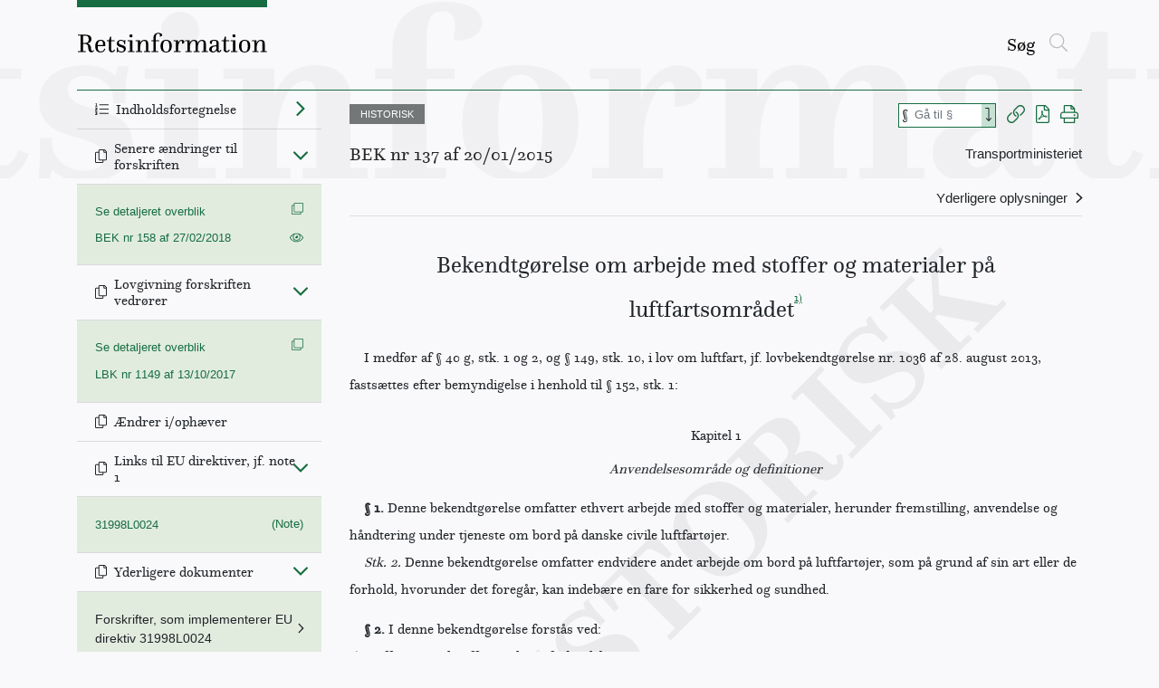

--- FILE ---
content_type: text/css
request_url: https://www.retsinformation.dk/static/css/551.f2b4ace5.chunk.css
body_size: 11742
content:
.metadata-box-header{cursor:pointer;display:inline-block}.metadata-box-header button span{margin-right:10px}.badge{margin-bottom:2px}.paragraph-search-tab{height:40px;padding:7px 4px 4px;position:sticky;top:-40px;transition:top .4s;z-index:900}.paragraph-search-tab.paragraph-search-tab-extended{background-color:#f9f9fb;border-bottom:1px solid #c6e1d3;box-shadow:0 5px 5px -5px #babebf;margin-left:-6px;padding-left:6px;top:-1px;width:calc(100% + 6px);z-index:1045}@media screen and (min-width:992px){.paragraph-search-tab.paragraph-search-tab-extended .paragraph-search-shortname{display:block}}.paragraph-search-tab .paragraph-search-shortname{display:none;font-family:Questa-Regular;font-size:larger}.paragraph-search-tab .paragraph-search-functions{white-space:nowrap}.action-badge{cursor:pointer}.action-badge:hover{background-color:#104d2e;border-color:#0e4328}.historic-badge{background-color:#737778;color:#fff!important}button.historic-badge:active,button.historic-badge:focus,button.historic-badge:hover{background-color:#4a4d4d!important}.metadata-box-content{background-color:#e1ecdf}.detail-page-action-icon{color:#176d41;cursor:pointer;font-size:20px}.tag-box{word-wrap:break-word;background-color:#fff}.document-content{scrollbar-color:#c6e1d3 #0000;scrollbar-width:thin}@media screen and (max-width:991px){.document-content{overflow-x:auto}}@media screen and (min-width:992px){.document-content{overflow-x:visible}}.document-content::-webkit-scrollbar{background-color:#f1f1f1;height:6px}.document-content::-webkit-scrollbar-thumb{background-color:#c6e1d3;border-radius:0}.document-content.is-historical{background-repeat-x:no-repeat;background-image:url(/static/media/historisk-watermark.37bfb85d4165034c13a2.svg);background-position:center 0;background-size:80%;min-height:710px}@media print{.timeline-link{visibility:hidden}}.reprint-notes-modal .reprint-note:not(:first-of-type){margin-top:20px}a{color:#176d41;cursor:pointer}.pdf-link-icon{font-size:20px}span#pdflinkmuted{cursor:pointer}.document-entry .document-short-name{font-weight:500}.document-entry .document-ressort{color:#5d6061}.document-entry .h-underline{word-wrap:break-word;overflow-wrap:break-word;text-decoration:underline;width:100%}.document-entry .document-popular-title{color:#5d6061}.document-entry:last-child{border-bottom:none}.document-entry .angle-container{display:inline-block;width:15px}.document-entry .action-badge{cursor:pointer}.document-entry .action-badge:hover{background-color:#104d2e;border-color:#0e4328}.document-entry .historic-badge{background-color:#737778;color:#fff}.document-entry button.historic-badge:active,.document-entry button.historic-badge:focus,.document-entry button.historic-badge:hover{background-color:#4a4d4d!important}.related-docs{background-color:#e1ecdf}.historical-modal dl dt{font-weight:600}a.scrollToTop{backface-visibility:hidden;-webkit-backface-visibility:hidden;background-color:#fff;border-radius:50%;bottom:20px;box-shadow:0 0 5px #babebf;color:#176d41;cursor:pointer;font-size:32px;height:50px;opacity:0;pointer-events:none;position:fixed;right:20px;text-align:center;transform:translateX(100%);transition:all .4s ease;width:50px;z-index:350}a.scrollToTop.button-show{opacity:.9;pointer-events:visible;transform:none}a.scrollToTop:hover{background-color:#f9f9fb;opacity:0,1}a.scrollToTop:focus{box-shadow:0 0 5px 2px #000;outline:0}:root{--timeline-gap:15px;--timeline-content-width:100%}.timeline{align-items:flex-end;display:flex;flex-direction:column}.timeline .timeline-wrapper{display:flex;flex-direction:row;width:100%}.timeline .timeline-wrapper a:focus{box-shadow:0 0 2px 2px #176d41;outline:0}.timeline .timeline-wrapper .timeline-year-item{display:block;max-width:15px;min-width:15px;position:relative;z-index:1}.timeline .timeline-wrapper .timeline-year-item:after{border-right:2px solid #176d41;content:"";height:12px;left:calc(50% - 2px);position:absolute;top:1px;width:0}.timeline .timeline-wrapper .timeline-year-item>span{display:block;font-size:12px;left:-6px;position:absolute;top:15px}.timeline .timeline-wrapper .timeline-year-squeeze-item{display:block;max-width:22.5px;min-width:22.5px;position:relative;z-index:899}.timeline .timeline-wrapper .timeline-year-squeeze-item:after{border-top:2px dotted #176d41;content:"";max-width:22.5px;min-width:22.5px;position:absolute;top:6.5px;width:22.5px;width:calc(var(--timeline-gap) + 7.5px);z-index:0}.timeline .timeline-wrapper .timeline-pin-item{display:block;position:relative}.timeline .timeline-wrapper .timeline-pin-item a{display:block;margin-top:-15px;width:18px}.timeline .timeline-wrapper .timeline-item{position:relative;z-index:100}.timeline .timeline-wrapper .timeline-item>.timeline-dot{background-color:#176d41;border:1px solid #176d41;border-radius:50%;color:#fff;cursor:pointer;display:block;height:15px;position:relative;width:15px;z-index:1000}.timeline .timeline-wrapper .timeline-item.error>.timeline-dot{background-color:#d1ba25;border-radius:50%}.timeline .timeline-wrapper .timeline-item.secondary>.timeline-dot{background-color:#c6e1d3;color:#000}.timeline .timeline-wrapper .timeline-item.current>.timeline-dot{background-color:#000;border:2px solid #000}.timeline .timeline-wrapper .timeline-item.today>.timeline-dot{background-color:#fff;cursor:default}.timeline .timeline-wrapper .timeline-item.today span{display:block;font-size:12px;left:-5px;position:absolute;top:15px}.timeline .timeline-wrapper .timeline-item .timeline-item-info{white-space:nowrap}.timeline .timeline-wrapper .timeline-item.out-of-order{top:7.5px}.timeline .timeline-wrapper .timeline-item.out-of-order .timeline-dot{top:8px}.timeline .timeline-wrapper .timeline-item.out-of-order .timeline-dot:after{border-right:2px solid #176d41;content:"";height:9px;left:6px;position:absolute;top:-9px;width:0}.timeline .timeline-wrapper .timeline-item.out-of-order .timeline-dot:before{border-top:2px dotted #176d41;content:"";display:block;left:-9px;position:absolute;top:6px;width:30px}.timeline .timeline-wrapper .timeline-start{padding-top:65px;position:relative;width:81px}.timeline .timeline-wrapper .timeline-start.scrolled{box-shadow:7px 0 5px -5px #babebf;width:83px;z-index:1000}.timeline .timeline-wrapper .timeline-start .timeline-year-item{position:absolute;top:65px}.timeline .timeline-wrapper .timeline-start .timeline-year-item:before{border-top:2px solid #176d41;content:"";display:block;left:12.5px;position:absolute;top:6.5px;width:70px;z-index:0}.timeline .timeline-wrapper .timeline-start .timeline-year-item:after{left:12.5px}.timeline .timeline-wrapper .timeline-start .timeline-year-item>span{left:0}.timeline .timeline-wrapper .timeline-start .timeline-year-item.error:before{border-top:2px dashed #176d41}.timeline .timeline-wrapper .timeline-start .timeline-item{left:39px}.timeline .timeline-wrapper .timeline-scroller{height:120px;overflow-x:scroll;overflow-y:hidden;scrollbar-color:#c6e1d3 #f1f1f1;scrollbar-width:thin;width:90%}.timeline .timeline-wrapper .timeline-scroller::-webkit-scrollbar{background-color:#f1f1f1;height:6px}.timeline .timeline-wrapper .timeline-scroller::-webkit-scrollbar-thumb{background-color:#c6e1d3;border-radius:0}.timeline .timeline-wrapper .timeline-scroller .timeline-content{display:flex;flex-direction:row;flex-wrap:nowrap;justify-content:space-between;list-style:none;padding-inline:0;padding-top:65px;width:100%;width:var(--timeline-content-width)}.timeline .timeline-wrapper .timeline-scroller .timeline-content .timeline-error-item:before,.timeline .timeline-wrapper .timeline-scroller .timeline-content .timeline-item:before,.timeline .timeline-wrapper .timeline-scroller .timeline-content .timeline-pin-item:before,.timeline .timeline-wrapper .timeline-scroller .timeline-content .timeline-year-item:before,.timeline .timeline-wrapper .timeline-scroller .timeline-content .timeline-year-squeeze-item:before{border-top:2px solid #176d41;content:"";display:block;position:absolute;top:6.5px;width:22.5px;width:calc(var(--timeline-gap) + 7.5px);z-index:0}.timeline .timeline-wrapper .timeline-scroller .timeline-content .timeline-item.out-of-order:before{top:-1px}.timeline .timeline-wrapper .timeline-scroller .timeline-content .timeline-year-squeeze-item:before{left:22.5px;width:15px;width:var(--timeline-gap)}.timeline .timeline-wrapper .timeline-scroller .timeline-content .timeline-error-item:first-child,.timeline .timeline-wrapper .timeline-scroller .timeline-content .timeline-item:first-child,.timeline .timeline-wrapper .timeline-scroller .timeline-content .timeline-year-item:first-child,.timeline .timeline-wrapper .timeline-scroller .timeline-content .timeline-year-squeeze-item:first-child{margin-left:24px}.timeline .timeline-wrapper .timeline-scroller .timeline-content .timeline-error-item:first-child:before,.timeline .timeline-wrapper .timeline-scroller .timeline-content .timeline-item:first-child:before,.timeline .timeline-wrapper .timeline-scroller .timeline-content .timeline-year-item:first-child:before,.timeline .timeline-wrapper .timeline-scroller .timeline-content .timeline-year-squeeze-item:first-child:before{left:-23px;width:47.5px;width:calc(32.5px + var(--timeline-gap))}.timeline .timeline-wrapper .timeline-scroller .timeline-content .timeline-item.today:last-child{padding-right:22px}.timeline .timeline-wrapper .timeline-scroller .timeline-content .timeline-item.today:last-child:before{width:0}.timeline .timeline-wrapper .timeline-scroller .timeline-content .timeline-item.today:first-child:before{width:23px}.timeline .timeline-buttons .btn.btn-secondary{color:#176d41;font-size:13px;font-weight:400;height:31px;padding:0 9px}.timeline .timeline-buttons .btn.btn-secondary.btn-latest{padding-top:4px}.timeline .timeline-buttons .btn.btn-secondary.btn-exclamation{background-color:#d1ba25;border-color:#d1ba25;color:#fff;font-size:20px}.timeline .timeline-buttons .btn.btn-secondary.btn-exclamation:hover{background-color:#bba721}@media print{.timeline{display:none}}.timeline-item-info{display:flex;flex-direction:column;font-size:12px;height:50px;justify-content:space-between;left:-18px;position:absolute;top:-48px;width:52px}.timeline-item-info .timeline-item-info-text{background-color:#fff;border:1px solid #176d41;font-size:12px;margin-top:-1px;padding:0 3px 1px;position:relative;width:100%}.timeline-item-info .timeline-item-info-text:after{border-right:2px solid #176d41;content:"";display:block;height:38px;left:24px;position:absolute;top:20px;width:0}.timeline-item-info.out-of-order{top:-55px}.timeline-item-info.out-of-order .timeline-item-info-text:after{height:17px;position:absolute;top:20px}.timeline-item-info .timeline-item-info-type{background-color:#176d41;border-left:1px solid #176d41;border-right:1px solid #176d41;border-top:1px solid #176d41;color:#fff;font-size:10px;font-weight:700;padding:1px 3px;position:relative;width:100%;z-index:50}.timeline-item-info.current .timeline-item-info-type{background-color:#000;border-left:1px solid #000;border-right:1px solid #000;border-top:1px solid #000}.timeline-item-info.current .timeline-item-info-text{border:1px solid #000;color:#000}.timeline-item-info.current .timeline-item-info-text:after{border-right:2px solid #000}.timeline-item-info.secondary .timeline-item-info-type{background-color:#c6e1d3;border-left:1px solid #176d41;border-right:1px solid #176d41;border-top:1px solid #176d41;color:#176d41}.timeline-item-info .timeline-item-info-date{color:#176d41;font-size:12px;left:-4px;position:relative;text-align:center;top:38px}.timeline-preview{display:flex;gap:6px;margin-top:1px}.timeline-preview .slider-wrapper{height:30px;position:relative;width:300px}.timeline-preview .slider-wrapper svg.faded{color:#c6e1d3}.timeline-preview .slider-wrapper .scroll-slider{@import"rc-slider/assets/index.css";height:100%;left:0;position:absolute;top:0;width:100%}.timeline-preview .slider-wrapper .scroll-slider .rc-slider-disabled,.timeline-preview .slider-wrapper .scroll-slider .rc-slider-rail{background-color:initial}.timeline-preview .slider-wrapper .scroll-slider .rc-slider-track{background-color:#c6e1d3!important;cursor:pointer;height:24px;opacity:.4;top:3px}.timeline-preview .slider-wrapper .scroll-slider .rc-slider-handle{border:2px solid #176d41;border-radius:2px;height:28px;top:9px;width:0}.timeline-preview .slider-wrapper .scroll-slider .rc-slider-handle:focus,.timeline-preview .slider-wrapper .scroll-slider .rc-slider-handle:hover{box-shadow:0 0 0 2px #a5cfb9}.timeline-preview .btn{align-self:center;font-size:16px;height:25px;padding:0;width:25px}.timeline-details-modal .modal-content{max-height:90vh}.timeline-details-modal .modal-body{overflow-x:hidden;overflow-y:scroll}.timeline-details-modal .timeline-details{list-style:none;padding-inline-start:0}.timeline-details-modal .timeline-details .timeline-item{min-height:75px}.timeline-details-modal .timeline-details .timeline-item:nth-child(2n){background-color:#fff}.timeline-details-modal .timeline-details .timeline-item:last-child .timeline-indicator:before{height:calc(50% - 22px)}.timeline-details-modal .timeline-details .timeline-item.timeline-item-today{min-height:40px}.timeline-details-modal .timeline-details .timeline-item.timeline-item-today .timeline-metadata{font-weight:700;padding-top:0}.timeline-details-modal .timeline-details .timeline-item.timeline-item-today .timeline-indicator:after{background-color:#fff;top:0}.timeline-details-modal .timeline-details .timeline-item.timeline-item-today .timeline-content{padding-top:0}.timeline-details-modal .timeline-details .timeline-item.timeline-item-current .timeline-indicator.timeline-indicator-secondary:after,.timeline-details-modal .timeline-details .timeline-item.timeline-item-current .timeline-indicator:after{background-color:#000}.timeline-details-modal .timeline-details .timeline-item.timeline-item-current .timeline-documenttype,.timeline-details-modal .timeline-details .timeline-item.timeline-item-current .timeline-state{background-color:#000;color:#fff}.timeline-details-modal .timeline-details .timeline-item.timeline-item-current .timeline-content a{color:#000}.timeline-details-modal .timeline-details .timeline-item.timeline-item-out-of-order .timeline-indicator:before{border-right:3px dotted #176d41}.timeline-details-modal .timeline-details .timeline-item.timeline-item-error .row{min-height:75px}.timeline-details-modal .timeline-details .timeline-item.timeline-item-error .timeline-indicator:after{background-color:#d1ba25;border-radius:50%;color:#000}.timeline-details-modal .timeline-details .timeline-item.timeline-item-error:last-child .timeline-indicator:before{border-right:3px dashed #176d41}.timeline-details-modal .timeline-details .timeline-item .timeline-documenttype,.timeline-details-modal .timeline-details .timeline-item .timeline-state{max-height:23px}.timeline-details-modal .timeline-details .timeline-item .timeline-documenttype-primary{background-color:#176d41;color:#fff}.timeline-details-modal .timeline-details .timeline-item .timeline-documenttype-secondary{background-color:#c6e1d3}.timeline-details-modal .timeline-details .timeline-item .timeline-metadata{font-size:90%;padding-bottom:10px;padding-right:0;padding-top:5px}.timeline-details-modal .timeline-details .timeline-item .timeline-metadata .timeline-shortname{white-space:nowrap}.timeline-details-modal .timeline-details .timeline-item .timeline-indicator{position:relative}.timeline-details-modal .timeline-details .timeline-item .timeline-indicator:before{border-right:3px solid #176d41;content:"";height:100%;left:50%;position:absolute;top:0;width:0}@media screen and (max-width:991px){.timeline-details-modal .timeline-details .timeline-item .timeline-indicator:before{left:90%}}.timeline-details-modal .timeline-details .timeline-item .timeline-indicator:after{background-color:#176d41;border:1px solid #176d41;border-radius:50%;content:" ";height:19px;left:calc(50% - 8px);position:absolute;top:calc(50% - 22px);width:19px}@media screen and (max-width:991px){.timeline-details-modal .timeline-details .timeline-item .timeline-indicator:after{left:calc(90% - 8px)}}.timeline-details-modal .timeline-details .timeline-item .timeline-indicator.timeline-indicator-secondary:after{background-color:#c6e1d3;border:1px solid #176d41}.timeline-details-modal .timeline-details .timeline-item .timeline-content{padding-bottom:10px;padding-top:5px}.goto-paragraph .paragraph-search-field{align-items:stretch;border:1px solid #176d41;display:inline-flex;flex-wrap:wrap;position:relative}.goto-paragraph .paragraph-search-field:before{background-color:#fff;content:"§";font-family:Questa-Regular;padding:0 3px}.goto-paragraph .paragraph-search-field button{border:none;height:25px;padding:1px 4px}.goto-paragraph .paragraph-search-field button .row{margin:0}.goto-paragraph .paragraph-search-field button .row .col{margin:0;padding:0}.goto-paragraph .paragraph-search-field button .row .col+.col{display:none}.goto-paragraph .paragraph-search-field button:focus-visible{outline:1px auto -webkit-focus-ring-color}.goto-paragraph .paragraph-search-field span.icon-button-container{display:flex}.goto-paragraph .paragraph-search-field input[type=text]{border:none;height:25px;padding:0 4px 2px;width:94px}@media screen and (min-width:768px){.goto-paragraph .paragraph-search-field input[type=text]{font-size:small;width:78px}}.goto-paragraph .paragraph-search-field .dropdown-item{cursor:pointer}.goto-paragraph .paragraph-search-field ul{border-top:0;box-shadow:-5px 0 5px -5px #babebf,5px 0 5px -5px #babebf,0 5px 5px -5px #babebf;left:-1px;max-height:400px;min-width:calc(100% + 2px)!important;overflow:auto;padding:0;scrollbar-color:#c6e1d3 #f1f1f1;scrollbar-width:thin;top:calc(100% - 1px)}.goto-paragraph .paragraph-search-field ul::-webkit-scrollbar{background-color:#f1f1f1;width:6px}.goto-paragraph .paragraph-search-field ul::-webkit-scrollbar-thumb{background-color:#c6e1d3;border-radius:0}.goto-paragraph .paragraph-search-field ul li.dropdown-item{padding-left:1rem}@media screen and (max-width:768px){.goto-paragraph .paragraph-search-field ul li.dropdown-item{min-height:40px;padding-top:.5rem}}.table-of-contents #OVERSIGT,.table-of-contents #tocRoot,.table-of-contents #tocRoot>table.Indholdsfortegnelse{background-color:#e1ecdf;display:block;padding-bottom:1px;padding-top:0;width:100%}.table-of-contents #OVERSIGT tbody,.table-of-contents #OVERSIGT ul,.table-of-contents #tocRoot tbody,.table-of-contents #tocRoot ul,.table-of-contents #tocRoot>table.Indholdsfortegnelse tbody,.table-of-contents #tocRoot>table.Indholdsfortegnelse ul{margin-top:0;padding-top:0}.table-of-contents #OVERSIGT .header,.table-of-contents #tocRoot .header,.table-of-contents #tocRoot>table.Indholdsfortegnelse .header{font-family:Questa-Regular;font-size:10.25rem;font-weight:500;line-height:1.2;overflow:hidden;padding:10px 0 10px 22px;white-space:nowrap}.table-of-contents #OVERSIGT .header span,.table-of-contents #tocRoot .header span,.table-of-contents #tocRoot>table.Indholdsfortegnelse .header span{margin-left:10px}.table-of-contents #OVERSIGT p.Indholdsfortegnelse,.table-of-contents #tocRoot p.Indholdsfortegnelse,.table-of-contents #tocRoot>table.Indholdsfortegnelse p.Indholdsfortegnelse{padding:0 10px 0 0}.table-of-contents #OVERSIGT p.Indholdsfortegnelse a,.table-of-contents #tocRoot p.Indholdsfortegnelse a,.table-of-contents #tocRoot>table.Indholdsfortegnelse p.Indholdsfortegnelse a{padding-left:0!important}.table-of-contents #OVERSIGT p.Indholdsfortegnelse:last-of-type,.table-of-contents #tocRoot p.Indholdsfortegnelse:last-of-type,.table-of-contents #tocRoot>table.Indholdsfortegnelse p.Indholdsfortegnelse:last-of-type{margin-bottom:0}.table-of-contents #OVERSIGT tr,.table-of-contents #tocRoot tr,.table-of-contents #tocRoot>table.Indholdsfortegnelse tr{display:block;padding-bottom:10px}.table-of-contents #OVERSIGT tr td.IndholdsfortegnelseTekst,.table-of-contents #tocRoot tr td.IndholdsfortegnelseTekst,.table-of-contents #tocRoot>table.Indholdsfortegnelse tr td.IndholdsfortegnelseTekst{padding:0 10px 0 0}.table-of-contents #OVERSIGT tr:last-of-type,.table-of-contents #tocRoot tr:last-of-type,.table-of-contents #tocRoot>table.Indholdsfortegnelse tr:last-of-type{padding-bottom:0}.table-of-contents #OVERSIGT ul,.table-of-contents #tocRoot ul,.table-of-contents #tocRoot>table.Indholdsfortegnelse ul{margin:0;padding:0}.table-of-contents #OVERSIGT table,.table-of-contents #tocRoot table,.table-of-contents #tocRoot>table.Indholdsfortegnelse table{width:100%}.table-of-contents #OVERSIGT table tr td:last-child,.table-of-contents #tocRoot table tr td:last-child,.table-of-contents #tocRoot>table.Indholdsfortegnelse table tr td:last-child{padding:0 10px 0 0}.table-of-contents #OVERSIGT #tocRoot table tr td,.table-of-contents #OVERSIGT .index-row,.table-of-contents #OVERSIGT p.Indholdsfortegnelse,.table-of-contents #OVERSIGT table tr #tocRoot td,.table-of-contents #OVERSIGT table tr td,.table-of-contents #OVERSIGT tr td.IndholdsfortegnelseId,.table-of-contents #OVERSIGT tr td.IndholdsfortegnelseTekst,.table-of-contents #tocRoot #OVERSIGT table tr td,.table-of-contents #tocRoot .index-row,.table-of-contents #tocRoot p.Indholdsfortegnelse,.table-of-contents #tocRoot table tr #OVERSIGT td,.table-of-contents #tocRoot table tr td,.table-of-contents #tocRoot tr td.IndholdsfortegnelseId,.table-of-contents #tocRoot tr td.IndholdsfortegnelseTekst,.table-of-contents #tocRoot>table.Indholdsfortegnelse .index-row,.table-of-contents #tocRoot>table.Indholdsfortegnelse p.Indholdsfortegnelse,.table-of-contents #tocRoot>table.Indholdsfortegnelse table tr td,.table-of-contents #tocRoot>table.Indholdsfortegnelse tr td.IndholdsfortegnelseId,.table-of-contents #tocRoot>table.Indholdsfortegnelse tr td.IndholdsfortegnelseTekst{display:block;font-size:13px;width:100%}.table-of-contents #OVERSIGT #tocRoot table tr td a,.table-of-contents #OVERSIGT .index-row a,.table-of-contents #OVERSIGT p.Indholdsfortegnelse a,.table-of-contents #OVERSIGT table tr #tocRoot td a,.table-of-contents #OVERSIGT table tr td a,.table-of-contents #OVERSIGT tr td.IndholdsfortegnelseId a,.table-of-contents #OVERSIGT tr td.IndholdsfortegnelseTekst a,.table-of-contents #tocRoot #OVERSIGT table tr td a,.table-of-contents #tocRoot .index-row a,.table-of-contents #tocRoot p.Indholdsfortegnelse a,.table-of-contents #tocRoot table tr #OVERSIGT td a,.table-of-contents #tocRoot table tr td a,.table-of-contents #tocRoot tr td.IndholdsfortegnelseId a,.table-of-contents #tocRoot tr td.IndholdsfortegnelseTekst a,.table-of-contents #tocRoot>table.Indholdsfortegnelse .index-row a,.table-of-contents #tocRoot>table.Indholdsfortegnelse p.Indholdsfortegnelse a,.table-of-contents #tocRoot>table.Indholdsfortegnelse table tr td a,.table-of-contents #tocRoot>table.Indholdsfortegnelse tr td.IndholdsfortegnelseId a,.table-of-contents #tocRoot>table.Indholdsfortegnelse tr td.IndholdsfortegnelseTekst a{color:#176d41;display:block;font-size:15px;font-weight:700;padding:0 20px 0 0;width:100%}.table-of-contents #OVERSIGT #OVERSIGT>ul>table,.table-of-contents #tocRoot #OVERSIGT>ul>table,.table-of-contents #tocRoot>table.Indholdsfortegnelse #OVERSIGT>ul>table{margin-bottom:10px}.document-details .document-details-sidebar{max-height:calc(100vh - 100px);overflow-x:hidden;overflow-y:auto;position:sticky;scrollbar-color:#c6e1d3 #f1f1f1;scrollbar-width:thin;top:0}@supports(-webkit-touch-callout:none){@media(max-width:450px){.document-details .document-details-sidebar{margin-top:12px}}}.document-details .document-details-sidebar::-webkit-scrollbar{background-color:#f1f1f1;width:6px}.document-details .document-details-sidebar::-webkit-scrollbar-thumb{background-color:#c6e1d3;border-radius:0}@media(max-width:767px){.document-details .document-details-sidebar{height:auto;max-height:none;position:static}}.document-details .document-details-sidebar .card{background-color:initial;border-left:none;border-right:none;border-top:none}.document-details .document-details-sidebar .card .card-header{background-color:initial;cursor:pointer;padding:12px 20px}.document-details .document-details-sidebar .card .card-header .btn-icon{background-color:initial;border:none;font-size:1.25rem;font-weight:200;height:auto;margin:0;padding:0}.document-details .document-details-sidebar .card .card-body{background-color:#e1ecdf}.loader:not(.hidden)>.spinner{padding-top:20px;text-align:center}.eli-dublicate-modal .dublicate-item:not(:first-of-type){margin-top:30px}.reference-details-modal{overflow-y:initial!important}.reference-details-modal .modal-body{max-height:70vh;overflow-y:auto}.document-details{-webkit-print-color-adjust:exact}.document-details h5{color:#000000d9;display:block;font-family:Questa-Regular;font-size:1.25rem;font-weight:500;margin:11px 0}.document-details .document-details-sidebar .card .card-header .h4,.document-details .document-details-sidebar .card .card-header .h4 button.btn-icon{font-size:15px}.document-details .document-details-sidebar .references-group ul{padding:10px 0}.document-details .document-details-sidebar .references-group ul li{font-size:14px;list-style:none}.document-details .document-details-sidebar .references-group ul li.no-references{font-size:13px;font-style:italic}.document-details .document-details-sidebar .references-group ul li a,.document-details .document-details-sidebar .references-group ul li i{font-size:13px}.document-details .document-details-sidebar .references-group ul li:not(:last-child){margin-bottom:10px}.document-details .document-details-content{top:-1px}.document-details .document-details-content .before-meta-data-boks a.FodnoteHenvisning{font-size:50%;vertical-align:super}.document-details .label-head{font-weight:600}.document-details .label-link{text-decoration:underline}.document-details .btn-no-btn{background-color:initial;border:none;font-size:14px;font-weight:400;height:auto;padding:0;text-align:left}.document-details .btn-no-btn:active{background-color:initial!important}@media print{.document-details.row{display:block;left:0;position:absolute;top:150px;width:100%}.document-details.row .document-details-footer{display:block}.document-details.row .document-details-sidebar{display:block;margin-left:auto;margin-right:auto;margin-top:30px;max-height:100%;max-width:75%;position:unset}.document-details.row .document-details-content{display:block;max-width:100%}.document-details.row .document-details-content .print-notes{display:block!important}.document-details.row .document-details-content .print-notes .note-entry{border-top:1px solid #c6e1d3}.document-details.row .document-details-content .print-notes .note-entry:last-child{border-bottom:1px solid #c6e1d3}.document-details.row .document-details-content .action-badge,.document-details.row .document-details-content .detail-page-action-icon{display:none}.document-details.row .document-details-content .metadata-box-content div{display:block}.document-details.row .document-details-content .paragraph-search-tab{visibility:hidden}.document-details.row .Containertable>tbody>tr,.document-details.row .Containertable>tbody>tr>td table tr{page-break-after:auto}.layout-footer{display:none}}.document-details-footer{display:none}.before-meta-data-boks .bjelke{background-color:#e1ecdf;margin:10px 0;padding:12px;text-align:center}.before-meta-data-boks .Titel2{font-size:165%;margin-bottom:10pt;margin-top:10pt;text-align:center}.popover{min-width:300px}.popover .popover-inner{box-shadow:0 0 5px #babebf}.popover .popover-header{background-color:#176d41;color:#fff}.popover .popover-header .close-button{background:#0000;color:#fff;cursor:pointer;height:auto;opacity:1;text-shadow:none}.popover span.popover-title{display:inline-block;overflow:hidden;text-overflow:ellipsis;white-space:nowrap}.popover .popover-body{overflow-y:auto;scrollbar-color:#c6e1d3 #f1f1f1;scrollbar-width:thin}@media(max-width:767px){.popover{max-height:90vh}.popover .popover-body{max-height:calc(90vh - 47px)}.popover span.popover-title{max-width:93%}}@media(min-width:768px){.popover{max-height:50vh;min-width:465px}.popover .popover-body{max-height:calc(50vh - 47px)}.popover span.popover-title{max-width:95%}}@media(min-width:992px){.popover{min-width:705px}span.popover-title{max-width:97%}}@media(min-width:1200px){.popover{max-height:50vh;min-width:841px}.popover .popover-body{max-height:calc(50vh - 47px)}.popover span.popover-title{max-width:98%}}.document-content{font-family:Questa-Regular;font-size:15px;line-height:2}.document-content .bjelke{background-color:#e1ecdf;margin:10px 0;padding:12px;text-align:center}.document-content #OVERSIGT{margin-left:10pt}.document-content #OVERSIGT ul{margin-left:0;padding-left:0}.document-content .Aendringspunkt{tab-stops:8.5pt;margin:12pt 0 .0001pt}.document-content .AendretBestemmelse{font-style:italic}.document-content .Af{margin:5pt 0 .0001pt 21.25pt;text-indent:-21.25pt}.document-content .Af2{margin:13pt 0 .0001pt 21.25pt;text-indent:-21.25pt}.document-content .Afsnitsnummer,.document-content .Afsnitsoverskrift{font-weight:700;margin:12pt 0 .0001pt;page-break-after:avoid;text-align:center}.document-content .Anmaerkninger{font-weight:700;margin:12pt 0 .0001pt;text-align:center}.document-content .BemTil,.document-content .BemTilCI{margin:18pt 0 .0001pt;text-align:center}.document-content .BemTilCI{font-style:italic}.document-content .BemTilLfs{font-size:165%;font-style:italic;font-weight:700;margin:12pt 0;page-break-before:always;text-align:center}.document-content .BemTilV{font-size:100%;margin:18pt 0 .0001pt}.document-content .BemTilVBf{margin:0 0 .0001pt}.document-content .BemTilVI{font-style:italic;margin:18pt 0 .0001pt}.document-content .BilagsOverskrift{font-weight:700;margin:18pt 0 12pt;page-break-after:avoid;text-align:center}.document-content .Bilagstekst{margin-bottom:3pt;margin-top:3pt}.document-content .Bilagstitel{font-size:144%;font-weight:700;margin:0 0 12pt;page-break-before:always;text-align:right}.document-content .BilagtekstListe{margin-bottom:0;margin-top:10pt}.document-content .Bullet{tab-stops:9.85pt;margin:3pt 0 .0001pt 9.85pt;text-indent:-9.85pt}.document-content .Bullet1{tab-stops:42.55pt;margin:0 0 .0001pt 42.55pt;text-indent:-19.85pt}.document-content .Bullet2{tab-stops:63.8pt;margin:0 0 .0001pt 63.8pt;text-indent:-21.25pt}.document-content .CParagrafnummer{font-weight:700;margin:12pt 0 .0001pt;page-break-after:avoid;text-align:center}.document-content .CParagraftekst{margin:12pt 0 .0001pt;text-indent:8.5pt}.document-content .FolSam{font-weight:700;margin:12pt 0 3pt;page-break-after:avoid;text-align:center;text-indent:8.5pt}.document-content .FremsaetterUndertitel{margin:0 0 6pt;text-align:center}.document-content .Henvendelse{margin:0 0 .0001pt 22.7pt;text-indent:-14.2pt}.document-content .Hymne{margin:12pt 0 .0001pt 19.85pt}.document-content .IkkeMedlemmer{margin:3pt 0 .0001pt;text-align:justify;text-indent:8.5pt}.document-content .Ikrafttraedelse{margin:24pt 0 .0001pt;text-indent:8.5pt}.document-content .IndholdHdr{font-weight:700;margin:18pt 0 .0001pt}.document-content .IndholdHdr2{font-weight:700;margin:12pt 0 .0001pt}.document-content .Indledning{font-size:100%;margin:12pt 0 .0001pt;text-indent:19.85pt}.document-content .Indledning2{margin:0;text-indent:12pt}.document-content .Indstilling{margin:24pt 0 6pt;page-break-after:avoid;text-align:center}.document-content .Kapitelnummer{margin:12pt 0 .0001pt;page-break-after:avoid;text-align:center}.document-content .KapitelOverskrift,.document-content .Kapiteloverskrift,.document-content .KapiteloverskriftBm{font-style:italic;margin:6pt 0 .0001pt;page-break-after:avoid;text-align:center}.document-content .KapiteloverskriftBm{font-size:100%}.document-content .Kommentar{font-size:100%;margin:12pt 0 .0001pt 19.85pt}.document-content .Litra{margin:0 0 .0001pt 23pt;text-indent:-11pt}.document-content .Litra9{tab-stops:19.85pt;font-size:100%;margin:0 0 .0001pt 39.7pt;text-indent:-19.85pt}.document-content .Lsp8LL,.document-content .lsp6,.document-content .lsp8L{line-height:6pt;margin:0 0 .0001pt 22.7pt;text-indent:-14.2pt}.document-content .Medlemmer{line-height:150%;margin:24pt 0 .0001pt;text-align:center}.document-content .Normal9{font-size:100%;margin:0 0 .0001pt}.document-content .NormalInd,.document-content .NormalInd9{margin:3pt 0 .0001pt;text-align:justify;text-indent:8.5pt}.document-content .NormalInd9{font-size:100%}.document-content .Nummer{margin:0 0 .0001pt 11pt;text-indent:-11pt}.document-content .Nummer9{tab-stops:19.85pt 49.6pt;font-size:100%;margin:0 0 .0001pt 19.85pt;text-indent:-19.85pt}.document-content .OverskriftSp{letter-spacing:3pt;margin:24pt 0 7pt;page-break-after:avoid;text-align:center}.document-content .Overskriftsnummer1{font-weight:700;margin:12pt 0 .0001pt;page-break-after:avoid;text-align:center}.document-content .Overskriftstekst1{font-weight:700;margin:30pt 0 .0001pt;page-break-after:avoid;text-align:center}.document-content .Overskriftsnummer2{margin:12pt 0 .0001pt;page-break-after:avoid;text-align:center}.document-content .Overskriftstekst2{font-style:italic;margin:6pt 0 .0001pt;page-break-after:avoid;text-align:center}.document-content .Overskriftstekst3,.document-content .Overskriftstekst4,.document-content .Overskriftstekst5{font-style:italic;margin:12pt 0 .0001pt;page-break-after:avoid;text-align:center}.document-content .Paragraftekst{margin:12pt 0 .0001pt;text-indent:8.5pt}.document-content .ParaOverskrift,.document-content .ParaOverskriftBm{margin:6pt 0;page-break-after:avoid;text-align:center}.document-content .ParaOverskriftBm{font-size:100%}.document-content .Pind{margin:0 0 .0001pt 32pt;text-indent:-7pt}.document-content .Pind2,.document-content .Pind29{tab-stops:19.85pt;margin:0 0 .0001pt 19.85pt;text-indent:-14.2pt}.document-content .Pind29{font-size:100%}.document-content .Pind9{tab-stops:19.85pt;font-size:100%;margin:0 0 .0001pt 19.85pt;text-indent:-19.85pt}.document-content .PreTitel0{font-size:100%;margin:0 0 36pt;text-align:center}.document-content .PreTitel1{font-size:165%;font-weight:700;margin:12pt 0 3pt;text-align:center}.document-content .PreTitel2{margin:6pt 0 1pt;text-align:center}.document-content .Resume{margin:0 0 .0001pt}.document-content .ResumeTekst{margin:3pt 0;text-align:justify;text-indent:8.5pt}.document-content .SIGN0{line-height:150%;margin:12pt 0 3pt;text-align:center}.document-content .SkrFrem{font-size:165%;font-style:italic;font-weight:700;margin:36pt 0 12pt;page-break-before:always;text-align:center}.document-content .Slutnotetekst{font-size:85%;margin:0 0 .0001pt}.document-content .SmallTabelTekst{font-size:85%;margin:0 0 .0001pt;word-break:break-word}.document-content .Stk{margin:0 0 .0001pt;text-indent:8.5pt}.document-content .Tab1{margin:0 0 .0001pt 11pt;text-indent:-11pt}.document-content .Tab2{margin:0 0 .0001pt 22pt;text-indent:-11pt}.document-content .Tab3{margin:0 0 .0001pt 33pt;text-indent:-11pt}.document-content .TabelFod{font-size:100%;margin:0 0 .0001pt 14.2pt;text-indent:-14.2pt}.document-content .TabelHoved{font-size:100%;margin:0 0 .0001pt}.document-content .TabelOverskrift{font-weight:700;margin:0 0 .0001pt}.document-content .TabelTekst,.document-content .Tabeltekst9{word-wrap:break-word;margin:0 0 .0001pt}.document-content .Tabeltekst9{font-size:100%}.document-content .TabelTekstHjre,.document-content .TabelTekstHøjre{margin:0 0 .0001pt;text-align:right}.document-content .Tekst{margin:3pt 0;text-align:justify;text-indent:8.5pt}.document-content .Tekst0,.document-content .Tekst1{margin:0 0 3pt;text-align:justify;text-indent:8.5pt}.document-content .Tekst1Sp,.document-content .Tekst9{margin:3pt 0;text-align:justify;text-indent:8.5pt}.document-content .Tekst9{font-size:100%}.document-content .Tekstoverskrift{font-style:italic;margin:12pt 0 .0001pt;page-break-after:avoid;text-align:center}.document-content .TekstoverskriftB{font-weight:700;margin:12pt 0 .0001pt;page-break-after:avoid;text-align:center}.document-content .TekstoverskriftBm{font-size:100%;text-align:center}.document-content .TekstoverskriftBm,.document-content .TekstoverskriftVenstre,.document-content .TekstoverskriftVenstreBm{font-style:italic;margin:12pt 0 .0001pt;page-break-after:avoid}.document-content .TekstoverskriftVenstreBm{font-size:100%}.document-content .TekstResume,.document-content .TekstoverskriftFOB,.document-content .TekstoverskriftVenstreN{font-weight:700;margin:12pt 0 .0001pt;page-break-after:avoid}.document-content .TekstV{margin:3pt 0;text-align:justify}.document-content .Titel,.document-content .Title{font-size:200%;margin:12pt 0 3pt;text-align:center}.document-content .Title{font-weight:700}.document-content .Titel a{text-decoration:none}.document-content .Titel a sup{font-size:50%;text-decoration:underline;vertical-align:super}.document-content .MsoSubtitle,.document-content .Undertitel{margin:0 0 3pt;text-align:center}.document-content p.GIVET,.document-content p.Givet{font-style:italic}.document-content .SEGL,.document-content .SIGN1,.document-content .Segl,.document-content .Sign1,.document-content p.GIVET,.document-content p.Givet{margin:6pt 0 .0001pt;page-break-after:avoid;text-align:center}.document-content .SIGN2,.document-content .Sign2{margin-bottom:.0001pt;margin-left:0;margin-right:0}.document-content div.GIVET p.GIVET,.document-content div.GIVET p.SEGL,.document-content div.GIVET p.SIGN1,.document-content div.GIVET p.SIGN2,.document-content div.Givet p.Givet,.document-content div.Givet p.Segl,.document-content div.Givet p.Sign1,.document-content div.Givet p.Sign2{font-size:100%}.document-content div.GIVET font p.GIVET,.document-content div.GIVET font p.SEGL,.document-content div.GIVET font p.SIGN1,.document-content div.GIVET font p.SIGN2{font-size:81.25%}.document-content .Afsnit{font-weight:700;margin-bottom:6pt;margin-top:20pt;text-align:center}.document-content .AfsnitOverskrift{font-weight:700;margin-bottom:10pt;margin-top:6pt;text-align:center}.document-content .AendringMedNummer{margin-bottom:0;margin-top:10pt}.document-content .AendringMedNummer+span.Bold,.document-content .AendringMedNummer+span.Bold+span.Bold{display:block;text-align:center}.document-content .AendringUdenNummer{margin-bottom:0;margin-top:10pt;text-indent:12pt}.document-content .AendringNr{font-weight:700}.document-content .AendringNyTekst{margin-bottom:0;margin-top:10pt;text-align:center}.document-content .AendringsBeskrivelse{margin-bottom:3pt;margin-top:0;text-align:left}.document-content .AendringsForslagIndhold{letter-spacing:2.2pt;margin-bottom:4pt;margin-top:11pt;text-align:center}.document-content .AendringBilag{margin-bottom:6pt;margin-top:0;text-align:right}.document-content .Bilag{font-size:144%;font-weight:700;margin-bottom:6pt;margin-top:20pt;text-align:right}.document-content .BILAG{width:100%}.document-content .BilagTekst{font-size:123%;font-weight:700;margin-bottom:6pt;margin-top:0;text-align:center}.document-content .Bog{font-weight:700;margin-bottom:6pt;margin-top:20pt;text-align:center}.document-content .BogOverskrift{font-weight:700;margin-bottom:10pt;margin-top:6pt;text-align:center}.document-content .CentreretParagraf,.document-content .IkraftCentreretParagrafNummer{font-weight:700;margin-bottom:10pt;margin-top:10pt;text-align:center}.document-content .CentreretParagrafTekst{margin-bottom:10pt;margin-top:10pt;text-align:center}.document-content .DokumentHoved{font-size:100%;margin-bottom:10pt;text-align:center}.document-content .Indholdsfortegnelse{margin-bottom:4pt;margin-left:35pt;margin-top:4pt;text-align:left}.document-content .IndholdsfortegnelseId{padding:4pt 0 2pt;text-align:left;vertical-align:top;white-space:nowrap}.document-content .IndholdsfortegnelseTekst{padding:4pt 0 2pt 10pt;text-align:left;vertical-align:top}.document-content .Hymne2{margin-bottom:6pt;margin-left:14pt;margin-top:6pt}.document-content .Kapitel{text-align:center}.document-content .KAPITEL,.document-content .Kapitel{margin-bottom:5pt;margin-top:20pt}.document-content .KapitelOverskrift2{font-style:italic;margin-bottom:5pt;margin-top:0;text-align:center}.document-content .ParagrafGruppeOverskrift{font-style:italic;margin-bottom:5pt;margin-top:15pt;text-align:center}.document-content .PARAGRAF,.document-content .Paragraf{margin-bottom:0;margin-top:10pt;text-indent:12pt}.document-content .ParagrafOverskrift{font-style:italic;margin-bottom:10pt;margin-top:6pt;text-align:center}.document-content .ParagrafNr{font-weight:700}.document-content .Stk2{margin-bottom:0;margin-top:0;text-indent:12pt}.document-content .StkNr{font-style:italic}.document-content .TraktatStk{margin-bottom:10pt;margin-top:10pt;text-indent:12pt}.document-content .Liste1{margin-bottom:0;margin-left:14pt;margin-top:0}.document-content .Liste1Nr{margin-left:-14pt}.document-content .Liste2{margin-bottom:0;margin-left:28pt;margin-top:0}.document-content .Liste2Nr{margin-left:-14pt}.document-content .Liste3{margin-bottom:0;margin-left:42pt;margin-top:0}.document-content .Liste3Nr{margin-left:-14pt}.document-content .Liste4{margin-bottom:0;margin-left:56pt;margin-top:0}.document-content .Liste4Nr{margin-left:-14pt}.document-content .Tekst2{margin:0;text-align:justify;text-indent:12pt}.document-content .TekstGenerel{font-weight:400;margin:0;text-align:left}.document-content .Medunderskriver{margin-bottom:0;margin-top:10pt;text-align:right}.document-content .Bjelke2{background-color:#babebf;color:#000;margin-bottom:10px;margin-top:20px;padding-bottom:2px;padding-top:2px;text-align:center;width:100%}.document-content .Bold{font-weight:700}.document-content .NotBold{font-weight:400}.document-content .Italic{font-style:italic}.document-content .NotItalic{font-style:normal}.document-content .Underline{text-decoration:underline}.document-content .NotUnderline{text-decoration:none}.document-content .BoldItalic{font-style:italic;font-weight:700}.document-content .BoldUnderline{font-weight:700;text-decoration:underline}.document-content .BoldItalicUnderline,.document-content .ItalicUnderline{font-style:italic;text-decoration:underline}.document-content .BoldItalicUnderline{font-weight:700}.document-content .SuperscriptBold{font-size:70%;font-weight:700;vertical-align:super}.document-content .SuperscriptItalic{font-size:70%;font-style:italic;vertical-align:super}.document-content .SuperscriptUnderline{font-size:70%;text-decoration:underline;vertical-align:super}.document-content .SuperscriptBoldItalic{font-size:70%;font-style:italic;font-weight:700;vertical-align:super}.document-content .SuperscriptBoldUnderline{font-size:70%;font-weight:700;text-decoration:underline;vertical-align:super}.document-content .SuperscriptBoldItalicUnderline,.document-content .SuperscriptItalicUnderline{font-size:70%;font-style:italic;text-decoration:underline;vertical-align:super}.document-content .SuperscriptBoldItalicUnderline{font-weight:700}.document-content .SubscriptBold{font-size:70%;font-weight:700;vertical-align:sub}.document-content .SubscriptItalic{font-size:70%;font-style:italic;vertical-align:sub}.document-content .SubscriptUnderline{font-size:70%;text-decoration:underline;vertical-align:sub}.document-content .SubscriptBoldItalic{font-size:70%;font-style:italic;font-weight:700;vertical-align:sub}.document-content .SubscriptBoldUnderline{font-size:70%;font-weight:700;text-decoration:underline;vertical-align:sub}.document-content .SubscriptBoldItalicUnderline,.document-content .SubscriptItalicUnderline{font-size:70%;font-style:italic;text-decoration:underline;vertical-align:sub}.document-content .SubscriptBoldItalicUnderline{font-weight:700}.document-content .Superscript{font-size:70%;vertical-align:super}.document-content .Subscript{font-size:70%;vertical-align:sub}.document-content .TabelTekst2{word-wrap:break-word;margin-bottom:0;margin-top:12pt;padding-left:0;padding-right:0}.document-content .ParallelTekstHeader{font-style:italic;text-align:center}.document-content .ParallelTekst,.document-content .ParallelTekstHeader{margin-bottom:0;margin-top:0;padding-left:0;padding-right:0}.document-content .BilagStreg,.document-content .SprogStreg{margin-bottom:10pt;margin-top:10pt;text-align:center;width:70%}.document-content .BogOverskriftStreg,.document-content .IKraftStreg{margin-bottom:10pt;margin-top:10pt;text-align:center;width:30%}.document-content .IkraftTekst{text-indent:12pt}.document-content .Fodnote,.document-content .RedaktionelNote{font-size:85%;margin-bottom:2pt;margin-top:2pt}.document-content a.FodnoteHenvisning,.document-content a.FodnoteNr{font-size:85%;vertical-align:super}.document-content .Containertable{font-size:100%;margin:10pt 0}.document-content .Maintable{float:none;margin-bottom:0;margin-right:0;margin-top:0;table-layout:fixed}.document-content .Rykningsklausul{font-weight:400;margin:0;text-align:left;text-indent:8.5pt}.document-content .Subtable{margin:0}.document-content .TraktatTitel{font-weight:700;margin-bottom:10pt;margin-top:24pt;text-align:center}.document-content .TraktatTekst{margin-bottom:0;margin-top:12pt}.document-content .TraktatListe1{margin-bottom:0;margin-left:14pt;margin-top:12pt}.document-content .TraktatSprog{font-size:144%;font-weight:700;margin-bottom:0;margin-top:10pt;text-align:right}.document-content .OversaettelseAngivelse{margin-bottom:0;margin-top:36pt}.document-content .Bemaerkninger{font-size:165%;font-style:italic;margin-bottom:10pt;margin-top:24pt;text-align:center}.document-content .AlmindeligeBemaerkninger{font-style:italic;margin-bottom:10pt;margin-top:10pt;text-align:center}.document-content .BemaerkningTekst{font-style:italic;margin-bottom:0;margin-top:12pt}.document-content .BemaerkningerTilForslagetsEnkelteBestemmelser{font-weight:700;margin-bottom:10pt;margin-top:24pt;text-align:center}.document-content .BemaerkningerTilKapitel,.document-content .BemaerkningerTilParagraf{font-style:italic;margin-bottom:10pt;margin-top:10pt;text-align:center}.document-content .BemaerkningerTilAendringsNummer{margin-bottom:0;margin-top:10pt;text-align:center}.document-content .BemaerkningerTilStk{font-style:italic;margin-bottom:0;margin-top:10pt;text-align:left}.document-content .SkriftligFremsaettelse{font-size:165%;font-style:italic;margin-bottom:10pt;margin-top:12pt;text-align:center}.document-content .Fremsaetter{margin-bottom:5pt;margin-top:0;text-align:center}.document-content .ForslagsTitel{font-style:italic;margin-bottom:2pt;margin-top:6pt}.document-content .ForslagsNummer{margin-bottom:6pt;margin-top:2pt}.document-content .BetaenkningsTekst1{font-weight:700;margin-bottom:0;margin-top:10pt;text-align:left}.document-content .BetaenkningsTekst2{font-style:italic;margin-bottom:0;margin-top:10pt;text-align:left}.document-content .BeretningsUnderskriverPUV{margin-bottom:17pt;margin-top:35pt;text-align:center;text-transform:uppercase}.document-content .BeretningsUnderskriverTekst{margin-bottom:0;margin-top:0;text-align:center;text-transform:uppercase}.document-content .TilParagrafGruppe{font-weight:700;margin-bottom:3pt;margin-top:9pt;text-align:center}.document-content .TilParagrafGruppeOverskrift{margin-bottom:3pt;margin-top:0;text-align:center}.document-content .TilParagraf{margin-bottom:0;margin-top:10pt;text-align:center}.document-content .Stiller{margin-bottom:0;margin-top:6pt;text-align:left}.document-content .BetaenkningsBemaerkninger{letter-spacing:2.2pt;margin-bottom:4pt;margin-top:11pt;text-align:center}.document-content .BetaenkningTilAendringsNummer{margin-bottom:0;margin-top:10pt;text-align:center}.document-content .UdvalgsSammensaetning{font-style:italic;line-height:20pt;margin-bottom:8pt;margin-top:22pt;text-align:center}.document-content .MedlemsTitel{font-style:normal;font-weight:700}.document-content .IkkeMedlemmer2{margin-bottom:20pt;margin-top:8pt;text-indent:3mm}.document-content .PartiNavn{width:40%}.document-content .PartiMandater{width:5%}.document-content .PartiNote{width:55%}.document-content .FolketingetsSammensaetning{font-weight:700}.document-content .Resume{background-color:#babebf;background-repeat:repeat-y;margin-bottom:16.5pt;margin-top:9pt;padding:4pt;text-indent:28pt}.document-content .TitelPrefiks1{font-size:165%;font-weight:700;margin-bottom:10pt;margin-top:10pt;text-align:center}.document-content .TitelPrefiks2{font-size:123%;margin-bottom:10pt;margin-top:10pt;text-align:center}.document-content .Titel2{font-size:165%;margin-bottom:10pt;margin-top:10pt;text-align:center}.document-content .TitelPrefiks1_B3{font-weight:700}.document-content .Titel2_B3,.document-content .TitelPrefiks1_B3,.document-content .TitelPrefiks2_B3{font-size:100%;margin-bottom:0;margin-top:0;text-align:center}.document-content .Titel2 a.FodnoteHenvisning{font-size:50%;text-decoration:underline;vertical-align:top}.document-content .Titel2Aendring{font-weight:700;margin-bottom:10pt;margin-top:6pt;text-align:center}.document-content .UdkastPrefiks1{font-size:165%;margin-bottom:10pt;margin-top:10pt;text-align:center}.document-content .UdkastPrefiks2,.document-content .UnderTitel2{margin-bottom:10pt;margin-top:0;text-align:center}.document-content .TitelPrefiks1_B2{font-weight:700;margin-bottom:0;margin-top:10pt;page-break-after:avoid;text-align:center}.document-content .Titel2_B2,.document-content .TitelPrefiks2_B2{margin-bottom:0;margin-top:0;page-break-after:avoid;text-align:center}.document-content .Titel2_B2{font-weight:700}.document-content .UnderTitel2_B2{margin-bottom:0;margin-top:0;text-align:center}.document-content .Segl{margin-bottom:0;margin-top:10pt;text-align:center}.document-content .UnderskriftStedDato{font-style:italic;margin-bottom:10pt;margin-top:24pt;text-align:center}.document-content .Underskriver,.document-content .UnderskriverBemyndigelse{margin-bottom:0;margin-top:10pt;text-align:center}.document-content .Underskriver{font-feature-settings:"smcp";font-variant:small-caps}.document-content .UnderskriverTitel{margin-bottom:0;margin-top:10pt;text-align:center}.document-content .Subtitle{font-size:144%;margin-bottom:.001pt;margin-top:2pt;text-align:center}.document-content .OmtrykTitel{font-weight:700}.document-content .OmtrykNote{text-indent:10pt}.document-content .AendringsForslagTilOverskrift{margin-bottom:5pt;text-align:center}.document-content .AendringsForslagTitel{font-weight:700;margin-bottom:5pt;text-align:center}
/*# sourceMappingURL=551.f2b4ace5.chunk.css.map*/

--- FILE ---
content_type: text/javascript
request_url: https://www.retsinformation.dk/static/js/main.d3344b6e.js
body_size: 412507
content:
/*! For license information please see main.d3344b6e.js.LICENSE.txt */
(()=>{var e={102:(e,t,n)=>{"use strict";var r=n(39814);function o(){}var a=null,i={};function s(e){if("object"!==typeof this)throw new TypeError("Promises must be constructed via new");if("function"!==typeof e)throw new TypeError("Promise constructor's argument is not a function");this._U=0,this._V=0,this._W=null,this._X=null,e!==o&&d(e,this)}function c(e,t){for(;3===e._V;)e=e._W;if(s._Y&&s._Y(e),0===e._V)return 0===e._U?(e._U=1,void(e._X=t)):1===e._U?(e._U=2,void(e._X=[e._X,t])):void e._X.push(t);!function(e,t){r((function(){var n=1===e._V?t.onFulfilled:t.onRejected;if(null!==n){var r=function(e,t){try{return e(t)}catch(n){return a=n,i}}(n,e._W);r===i?u(t.promise,a):l(t.promise,r)}else 1===e._V?l(t.promise,e._W):u(t.promise,e._W)}))}(e,t)}function l(e,t){if(t===e)return u(e,new TypeError("A promise cannot be resolved with itself."));if(t&&("object"===typeof t||"function"===typeof t)){var n=function(e){try{return e.then}catch(t){return a=t,i}}(t);if(n===i)return u(e,a);if(n===e.then&&t instanceof s)return e._V=3,e._W=t,void f(e);if("function"===typeof n)return void d(n.bind(t),e)}e._V=1,e._W=t,f(e)}function u(e,t){e._V=2,e._W=t,s._Z&&s._Z(e,t),f(e)}function f(e){if(1===e._U&&(c(e,e._X),e._X=null),2===e._U){for(var t=0;t<e._X.length;t++)c(e,e._X[t]);e._X=null}}function p(e,t,n){this.onFulfilled="function"===typeof e?e:null,this.onRejected="function"===typeof t?t:null,this.promise=n}function d(e,t){var n=!1,r=function(e,t,n){try{e(t,n)}catch(r){return a=r,i}}(e,(function(e){n||(n=!0,l(t,e))}),(function(e){n||(n=!0,u(t,e))}));n||r!==i||(n=!0,u(t,a))}e.exports=s,s._Y=null,s._Z=null,s._0=o,s.prototype.then=function(e,t){if(this.constructor!==s)return function(e,t,n){return new e.constructor((function(r,a){var i=new s(o);i.then(r,a),c(e,new p(t,n,i))}))}(this,e,t);var n=new s(o);return c(this,new p(e,t,n)),n}},274:(e,t,n)=>{var r=n(38470),o=r({}.toString),a=r("".slice);e.exports=function(e){return a(o(e),8,-1)}},559:(e,t,n)=>{var r,o,a,i=n(96901),s=n(23497),c=n(38470),l=n(59028),u=n(82313),f=n(85551),p=n(24219),d=n(69685),h=n(10095),m="Object already initialized",v=s.TypeError,y=s.WeakMap;if(i||p.state){var g=p.state||(p.state=new y),b=c(g.get),w=c(g.has),E=c(g.set);r=function(e,t){if(w(g,e))throw new v(m);return t.facade=e,E(g,e,t),t},o=function(e){return b(g,e)||{}},a=function(e){return w(g,e)}}else{var O=d("state");h[O]=!0,r=function(e,t){if(f(e,O))throw new v(m);return t.facade=e,u(e,O,t),t},o=function(e){return f(e,O)?e[O]:{}},a=function(e){return f(e,O)}}e.exports={set:r,get:o,has:a,enforce:function(e){return a(e)?o(e):r(e,{})},getterFor:function(e){return function(t){var n;if(!l(t)||(n=o(t)).type!==e)throw v("Incompatible receiver, "+e+" required");return n}}}},1760:(e,t,n)=>{var r=n(23497),o=n(73347),a=n(94159),i=n(59028),s=r.TypeError;e.exports=function(e,t){var n,r;if("string"===t&&a(n=e.toString)&&!i(r=o(n,e)))return r;if(a(n=e.valueOf)&&!i(r=o(n,e)))return r;if("string"!==t&&a(n=e.toString)&&!i(r=o(n,e)))return r;throw s("Can't convert object to primitive value")}},2086:(e,t,n)=>{"use strict";e.exports=n(95082)},2309:(e,t,n)=>{var r=n(55917),o=n(38470),a=n(43530),i=n(24159),s=n(36633),c=o([].concat);e.exports=r("Reflect","ownKeys")||function(e){var t=a.f(s(e)),n=i.f;return n?c(t,n(e)):t}},3024:(e,t,n)=>{"use strict";var r=n(86267),o=n(81550);e.exports=function(e,t,n){var a=this||o;return r.forEach(n,(function(n){e=n.call(a,e,t)})),e}},3542:(e,t,n)=>{"use strict";n.d(t,{A:()=>l,C:()=>s});var r=n(89496),o=n(50664);const a="RECEIVE_RESSORTER",i="RECEIVE_FOB_RESSORTER",s={getRessorter:()=>async(e,t)=>{const{ressorter:n}=t();if(0===n.ministryRessorter.length){e((e=>(0,r.V)(a,e))(await(0,o.$T)("api/ressort")))}},getFobRessorter:()=>async(e,t)=>{const{ressorter:n}=t();if(0===n.fobRessorter.length){const t=await(0,o.$T)("api/ressort/fob");e((a=t,(0,r.V)(i,a)))}var a}},c={ministryRessorter:[],fobRessorter:[]},l=function(){let e=arguments.length>0&&void 0!==arguments[0]?arguments[0]:c,t=arguments.length>1?arguments[1]:void 0;switch(t.type){case a:return{...e,ministryRessorter:t.payload};case i:return{...e,fobRessorter:t.payload};default:return e}}},4382:(e,t,n)=>{"use strict";var r=n(102),o=[ReferenceError,TypeError,RangeError],a=!1;function i(){a=!1,r._Y=null,r._Z=null}function s(e,t){return t.some((function(t){return e instanceof t}))}t.disable=i,t.enable=function(e){e=e||{},a&&i();a=!0;var t=0,n=0,c={};function l(t){(e.allRejections||s(c[t].error,e.whitelist||o))&&(c[t].displayId=n++,e.onUnhandled?(c[t].logged=!0,e.onUnhandled(c[t].displayId,c[t].error)):(c[t].logged=!0,function(e,t){console.warn("Possible Unhandled Promise Rejection (id: "+e+"):"),((t&&(t.stack||t))+"").split("\n").forEach((function(e){console.warn("  "+e)}))}(c[t].displayId,c[t].error)))}r._Y=function(t){2===t._V&&c[t._1]&&(c[t._1].logged?function(t){c[t].logged&&(e.onHandled?e.onHandled(c[t].displayId,c[t].error):c[t].onUnhandled||(console.warn("Promise Rejection Handled (id: "+c[t].displayId+"):"),console.warn('  This means you can ignore any previous messages of the form "Possible Unhandled Promise Rejection" with id '+c[t].displayId+".")))}(t._1):clearTimeout(c[t._1].timeout),delete c[t._1])},r._Z=function(e,n){0===e._U&&(e._1=t++,c[e._1]={displayId:null,error:n,timeout:setTimeout(l.bind(null,e._1),s(n,o)?100:2e3),logged:!1})}}},5303:(e,t,n)=>{"use strict";n.d(t,{A:()=>m,q:()=>d});var r=n(89496),o=n(50664);const a="RECEIVE_FOBTAGS",i="RECEIVE_LAWREGISTERS",s="RECEIVE_CASEHISTORYSTATUS",c="RECEIVE_TOGGLE_EXTREMESEARCH_GRID_VIEW_ACTIVE",l=e=>(0,r.V)(a,e),u=e=>(0,r.V)(i,e),f=e=>(0,r.V)(s,e),p=()=>(0,r.V)(c),d={getFobTags:()=>async(e,t)=>{const n=t().extremeSearch.tags;if(n&&null!==n)return;const r=await(0,o.$T)("api/extremesearch/GetFobTags"),a=JSON.stringify(r);e(l(a))},getLawRegisters:()=>async(e,t)=>{const n=t().extremeSearch.lawRegisters;if(n&&null!==n&&n.length>0)return;const r=await(0,o.$T)("api/extremesearch/GetLawRegisters"),a=JSON.stringify(r);e(u(a))},getCaseHistoryStatus:()=>async(e,t)=>{const n=t().extremeSearch.caseHistoryStatus;if(n&&n.length>0)return;const r=await(0,o.$T)("/api/extremesearch/getcasehistorystatus");e(f(r))},toggleGridViewActive:()=>e=>{e(p())}},h={tags:"",lawRegisters:"",caseHistoryStatus:[],isGridViewActive:!1},m=function(){let e=arguments.length>0&&void 0!==arguments[0]?arguments[0]:h,t=arguments.length>1?arguments[1]:void 0;switch(t.type){case a:return{...e,tags:t.payload};case i:return{...e,lawRegisters:t.payload};case s:return{...e,caseHistoryStatus:t.payload};case c:return{...e,isGridViewActive:!e.isGridViewActive};default:return e}}},5771:(e,t)=>{"use strict";var n="function"===typeof Symbol&&Symbol.for,r=n?Symbol.for("react.element"):60103,o=n?Symbol.for("react.portal"):60106,a=n?Symbol.for("react.fragment"):60107,i=n?Symbol.for("react.strict_mode"):60108,s=n?Symbol.for("react.profiler"):60114,c=n?Symbol.for("react.provider"):60109,l=n?Symbol.for("react.context"):60110,u=n?Symbol.for("react.async_mode"):60111,f=n?Symbol.for("react.concurrent_mode"):60111,p=n?Symbol.for("react.forward_ref"):60112,d=n?Symbol.for("react.suspense"):60113,h=n?Symbol.for("react.suspense_list"):60120,m=n?Symbol.for("react.memo"):60115,v=n?Symbol.for("react.lazy"):60116,y=n?Symbol.for("react.block"):60121,g=n?Symbol.for("react.fundamental"):60117,b=n?Symbol.for("react.responder"):60118,w=n?Symbol.for("react.scope"):60119;function E(e){if("object"===typeof e&&null!==e){var t=e.$$typeof;switch(t){case r:switch(e=e.type){case u:case f:case a:case s:case i:case d:return e;default:switch(e=e&&e.$$typeof){case l:case p:case v:case m:case c:return e;default:return t}}case o:return t}}}function O(e){return E(e)===f}t.AsyncMode=u,t.ConcurrentMode=f,t.ContextConsumer=l,t.ContextProvider=c,t.Element=r,t.ForwardRef=p,t.Fragment=a,t.Lazy=v,t.Memo=m,t.Portal=o,t.Profiler=s,t.StrictMode=i,t.Suspense=d,t.isAsyncMode=function(e){return O(e)||E(e)===u},t.isConcurrentMode=O,t.isContextConsumer=function(e){return E(e)===l},t.isContextProvider=function(e){return E(e)===c},t.isElement=function(e){return"object"===typeof e&&null!==e&&e.$$typeof===r},t.isForwardRef=function(e){return E(e)===p},t.isFragment=function(e){return E(e)===a},t.isLazy=function(e){return E(e)===v},t.isMemo=function(e){return E(e)===m},t.isPortal=function(e){return E(e)===o},t.isProfiler=function(e){return E(e)===s},t.isStrictMode=function(e){return E(e)===i},t.isSuspense=function(e){return E(e)===d},t.isValidElementType=function(e){return"string"===typeof e||"function"===typeof e||e===a||e===f||e===s||e===i||e===d||e===h||"object"===typeof e&&null!==e&&(e.$$typeof===v||e.$$typeof===m||e.$$typeof===c||e.$$typeof===l||e.$$typeof===p||e.$$typeof===g||e.$$typeof===b||e.$$typeof===w||e.$$typeof===y)},t.typeOf=E},6664:(e,t,n)=>{"use strict";var r=n(86267);function o(){this.handlers=[]}o.prototype.use=function(e,t,n){return this.handlers.push({fulfilled:e,rejected:t,synchronous:!!n&&n.synchronous,runWhen:n?n.runWhen:null}),this.handlers.length-1},o.prototype.eject=function(e){this.handlers[e]&&(this.handlers[e]=null)},o.prototype.forEach=function(e){r.forEach(this.handlers,(function(t){null!==t&&e(t)}))},e.exports=o},6800:(e,t,n)=>{var r=n(23497),o=n(94159),a=n(85551),i=n(82313),s=n(36158),c=n(69968),l=n(559),u=n(21100).CONFIGURABLE,f=l.get,p=l.enforce,d=String(String).split("String");(e.exports=function(e,t,n,c){var l,f=!!c&&!!c.unsafe,h=!!c&&!!c.enumerable,m=!!c&&!!c.noTargetGet,v=c&&void 0!==c.name?c.name:t;o(n)&&("Symbol("===String(v).slice(0,7)&&(v="["+String(v).replace(/^Symbol\(([^)]*)\)/,"$1")+"]"),(!a(n,"name")||u&&n.name!==v)&&i(n,"name",v),(l=p(n)).source||(l.source=d.join("string"==typeof v?v:""))),e!==r?(f?!m&&e[t]&&(h=!0):delete e[t],h?e[t]=n:i(e,t,n)):h?e[t]=n:s(t,n)})(Function.prototype,"toString",(function(){return o(this)&&f(this).source||c(this)}))},6922:e=>{e.exports="undefined"!=typeof ArrayBuffer&&"undefined"!=typeof DataView},7685:(e,t,n)=>{var r=n(23497).String;e.exports=function(e){try{return r(e)}catch(t){return"Object"}}},8125:e=>{"use strict";e.exports=function(e){return function(t){return e.apply(null,t)}}},8628:(e,t,n)=>{var r=n(87530),o=n(45749);e.exports=r&&o((function(){return 42!=Object.defineProperty((function(){}),"prototype",{value:42,writable:!1}).prototype}))},8738:(e,t,n)=>{"use strict";var r,o=n(65043),a=(r=o)&&"object"===typeof r&&"default"in r?r.default:r,i=n(42751),s=new i,c=s.getBrowser(),l=s.getCPU(),u=s.getDevice(),f=s.getEngine(),p=s.getOS(),d=s.getUA(),h=function(e){return s.setUA(e)},m=function(e){if(e){var t=new i(e);return{UA:t,browser:t.getBrowser(),cpu:t.getCPU(),device:t.getDevice(),engine:t.getEngine(),os:t.getOS(),ua:t.getUA(),setUserAgent:function(e){return t.setUA(e)}}}console.error("No userAgent string was provided")},v=Object.freeze({ClientUAInstance:s,browser:c,cpu:l,device:u,engine:f,os:p,ua:d,setUa:h,parseUserAgent:m});function y(e,t){var n=Object.keys(e);if(Object.getOwnPropertySymbols){var r=Object.getOwnPropertySymbols(e);t&&(r=r.filter((function(t){return Object.getOwnPropertyDescriptor(e,t).enumerable}))),n.push.apply(n,r)}return n}function g(e){return g="function"===typeof Symbol&&"symbol"===typeof Symbol.iterator?function(e){return typeof e}:function(e){return e&&"function"===typeof Symbol&&e.constructor===Symbol&&e!==Symbol.prototype?"symbol":typeof e},g(e)}function b(e,t){for(var n=0;n<t.length;n++){var r=t[n];r.enumerable=r.enumerable||!1,r.configurable=!0,"value"in r&&(r.writable=!0),Object.defineProperty(e,r.key,r)}}function w(e,t,n){return t in e?Object.defineProperty(e,t,{value:n,enumerable:!0,configurable:!0,writable:!0}):e[t]=n,e}function E(){return E=Object.assign||function(e){for(var t=1;t<arguments.length;t++){var n=arguments[t];for(var r in n)Object.prototype.hasOwnProperty.call(n,r)&&(e[r]=n[r])}return e},E.apply(this,arguments)}function O(e){return O=Object.setPrototypeOf?Object.getPrototypeOf:function(e){return e.__proto__||Object.getPrototypeOf(e)},O(e)}function x(e,t){return x=Object.setPrototypeOf||function(e,t){return e.__proto__=t,e},x(e,t)}function k(e,t){if(null==e)return{};var n,r,o=function(e,t){if(null==e)return{};var n,r,o={},a=Object.keys(e);for(r=0;r<a.length;r++)n=a[r],t.indexOf(n)>=0||(o[n]=e[n]);return o}(e,t);if(Object.getOwnPropertySymbols){var a=Object.getOwnPropertySymbols(e);for(r=0;r<a.length;r++)n=a[r],t.indexOf(n)>=0||Object.prototype.propertyIsEnumerable.call(e,n)&&(o[n]=e[n])}return o}function _(e){if(void 0===e)throw new ReferenceError("this hasn't been initialised - super() hasn't been called");return e}function S(e,t){return function(e){if(Array.isArray(e))return e}(e)||function(e,t){var n=null==e?null:"undefined"!==typeof Symbol&&e[Symbol.iterator]||e["@@iterator"];if(null==n)return;var r,o,a=[],i=!0,s=!1;try{for(n=n.call(e);!(i=(r=n.next()).done)&&(a.push(r.value),!t||a.length!==t);i=!0);}catch(c){s=!0,o=c}finally{try{i||null==n.return||n.return()}finally{if(s)throw o}}return a}(e,t)||function(e,t){if(!e)return;if("string"===typeof e)return C(e,t);var n=Object.prototype.toString.call(e).slice(8,-1);"Object"===n&&e.constructor&&(n=e.constructor.name);if("Map"===n||"Set"===n)return Array.from(e);if("Arguments"===n||/^(?:Ui|I)nt(?:8|16|32)(?:Clamped)?Array$/.test(n))return C(e,t)}(e,t)||function(){throw new TypeError("Invalid attempt to destructure non-iterable instance.\nIn order to be iterable, non-array objects must have a [Symbol.iterator]() method.")}()}function C(e,t){(null==t||t>e.length)&&(t=e.length);for(var n=0,r=new Array(t);n<t;n++)r[n]=e[n];return r}var T="mobile",P="tablet",j="smarttv",M="console",N="wearable",D="embedded",A=void 0,I={Chrome:"Chrome",Firefox:"Firefox",Opera:"Opera",Yandex:"Yandex",Safari:"Safari",InternetExplorer:"Internet Explorer",Edge:"Edge",Chromium:"Chromium",Ie:"IE",MobileSafari:"Mobile Safari",EdgeChromium:"Edge Chromium",MIUI:"MIUI Browser",SamsungBrowser:"Samsung Browser"},L={IOS:"iOS",Android:"Android",WindowsPhone:"Windows Phone",Windows:"Windows",MAC_OS:"Mac OS"},R={isMobile:!1,isTablet:!1,isBrowser:!1,isSmartTV:!1,isConsole:!1,isWearable:!1},F=function(e){return e||(arguments.length>1&&void 0!==arguments[1]?arguments[1]:"none")},H=function(){return!("undefined"===typeof window||!window.navigator&&!navigator)&&(window.navigator||navigator)},z=function(e){var t=H();return t&&t.platform&&(-1!==t.platform.indexOf(e)||"MacIntel"===t.platform&&t.maxTouchPoints>1&&!window.MSStream)},U=function(e,t,n,r){return function(e){for(var t=1;t<arguments.length;t++){var n=null!=arguments[t]?arguments[t]:{};t%2?y(Object(n),!0).forEach((function(t){w(e,t,n[t])})):Object.getOwnPropertyDescriptors?Object.defineProperties(e,Object.getOwnPropertyDescriptors(n)):y(Object(n)).forEach((function(t){Object.defineProperty(e,t,Object.getOwnPropertyDescriptor(n,t))}))}return e}({},e,{vendor:F(t.vendor),model:F(t.model),os:F(n.name),osVersion:F(n.version),ua:F(r)})};var B=function(e){return e.type===T},V=function(e){return e.type===P},W=function(e){var t=e.type;return t===T||t===P},Y=function(e){return e.type===j},$=function(e){return e.type===A},G=function(e){return e.type===N},q=function(e){return e.type===M},K=function(e){return e.type===D},X=function(e){var t=e.vendor;return F(t)},Q=function(e){var t=e.model;return F(t)},Z=function(e){var t=e.type;return F(t,"browser")},J=function(e){return e.name===L.Android},ee=function(e){return e.name===L.Windows},te=function(e){return e.name===L.MAC_OS},ne=function(e){return e.name===L.WindowsPhone},re=function(e){return e.name===L.IOS},oe=function(e){var t=e.version;return F(t)},ae=function(e){var t=e.name;return F(t)},ie=function(e){return e.name===I.Chrome},se=function(e){return e.name===I.Firefox},ce=function(e){return e.name===I.Chromium},le=function(e){return e.name===I.Edge},ue=function(e){return e.name===I.Yandex},fe=function(e){var t=e.name;return t===I.Safari||t===I.MobileSafari},pe=function(e){return e.name===I.MobileSafari},de=function(e){return e.name===I.Opera},he=function(e){var t=e.name;return t===I.InternetExplorer||t===I.Ie},me=function(e){return e.name===I.MIUI},ve=function(e){return e.name===I.SamsungBrowser},ye=function(e){var t=e.version;return F(t)},ge=function(e){var t=e.major;return F(t)},be=function(e){var t=e.name;return F(t)},we=function(e){var t=e.name;return F(t)},Ee=function(e){var t=e.version;return F(t)},Oe=function(){var e=H(),t=e&&e.userAgent&&e.userAgent.toLowerCase();return"string"===typeof t&&/electron/.test(t)},xe=function(e){return"string"===typeof e&&-1!==e.indexOf("Edg/")},ke=function(){var e=H();return e&&(/iPad|iPhone|iPod/.test(e.platform)||"MacIntel"===e.platform&&e.maxTouchPoints>1)&&!window.MSStream},_e=function(){return z("iPad")},Se=function(){return z("iPhone")},Ce=function(){return z("iPod")},Te=function(e){return F(e)};function Pe(e){var t=e||v,n=t.device,r=t.browser,o=t.os,a=t.engine,i=t.ua;return{isSmartTV:Y(n),isConsole:q(n),isWearable:G(n),isEmbedded:K(n),isMobileSafari:pe(r)||_e(),isChromium:ce(r),isMobile:W(n)||_e(),isMobileOnly:B(n),isTablet:V(n)||_e(),isBrowser:$(n),isDesktop:$(n),isAndroid:J(o),isWinPhone:ne(o),isIOS:re(o)||_e(),isChrome:ie(r),isFirefox:se(r),isSafari:fe(r),isOpera:de(r),isIE:he(r),osVersion:oe(o),osName:ae(o),fullBrowserVersion:ye(r),browserVersion:ge(r),browserName:be(r),mobileVendor:X(n),mobileModel:Q(n),engineName:we(a),engineVersion:Ee(a),getUA:Te(i),isEdge:le(r)||xe(i),isYandex:ue(r),deviceType:Z(n),isIOS13:ke(),isIPad13:_e(),isIPhone13:Se(),isIPod13:Ce(),isElectron:Oe(),isEdgeChromium:xe(i),isLegacyEdge:le(r)&&!xe(i),isWindows:ee(o),isMacOs:te(o),isMIUI:me(r),isSamsungBrowser:ve(r)}}var je=Y(u),Me=q(u),Ne=G(u),De=K(u),Ae=pe(c)||_e(),Ie=ce(c),Le=W(u)||_e(),Re=B(u),Fe=V(u)||_e(),He=$(u),ze=$(u),Ue=J(p),Be=ne(p),Ve=re(p)||_e(),We=ie(c),Ye=se(c),$e=fe(c),Ge=de(c),qe=he(c),Ke=oe(p),Xe=ae(p),Qe=ye(c),Ze=ge(c),Je=be(c),et=X(u),tt=Q(u),nt=we(f),rt=Ee(f),ot=Te(d),at=le(c)||xe(d),it=ue(c),st=Z(u),ct=ke(),lt=_e(),ut=Se(),ft=Ce(),pt=Oe(),dt=xe(d),ht=le(c)&&!xe(d),mt=ee(p),vt=te(p),yt=me(c),gt=ve(c);function bt(e){var t=e||window.navigator.userAgent;return m(t)}t.un=Ve,t.Fr=Le},10095:e=>{e.exports={}},11103:(e,t,n)=>{var r=n(23497),o=n(73347),a=n(59028),i=n(76891),s=n(33216),c=n(1760),l=n(91669),u=r.TypeError,f=l("toPrimitive");e.exports=function(e,t){if(!a(e)||i(e))return e;var n,r=s(e,f);if(r){if(void 0===t&&(t="default"),n=o(r,e,t),!a(n)||i(n))return n;throw u("Can't convert object to primitive value")}return void 0===t&&(t="number"),c(e,t)}},12121:(e,t,n)=>{"use strict";var r=n(86267);e.exports=function(e,t){r.forEach(e,(function(n,r){r!==t&&r.toUpperCase()===t.toUpperCase()&&(e[t]=n,delete e[r])}))}},13111:(e,t,n)=>{var r=n(23497),o=n(40260),a=r.Object;e.exports=function(e){return a(o(e))}},13218:e=>{"use strict";e.exports="SECRET_DO_NOT_PASS_THIS_OR_YOU_WILL_BE_FIRED"},13366:(e,t,n)=>{var r={};r[n(91669)("toStringTag")]="z",e.exports="[object z]"===String(r)},14073:(e,t,n)=>{var r=n(23497);e.exports=r},14202:(e,t,n)=>{"use strict";var r=n(42123),o=60103,a=60106;t.Fragment=60107,t.StrictMode=60108,t.Profiler=60114;var i=60109,s=60110,c=60112;t.Suspense=60113;var l=60115,u=60116;if("function"===typeof Symbol&&Symbol.for){var f=Symbol.for;o=f("react.element"),a=f("react.portal"),t.Fragment=f("react.fragment"),t.StrictMode=f("react.strict_mode"),t.Profiler=f("react.profiler"),i=f("react.provider"),s=f("react.context"),c=f("react.forward_ref"),t.Suspense=f("react.suspense"),l=f("react.memo"),u=f("react.lazy")}var p="function"===typeof Symbol&&Symbol.iterator;function d(e){for(var t="https://reactjs.org/docs/error-decoder.html?invariant="+e,n=1;n<arguments.length;n++)t+="&args[]="+encodeURIComponent(arguments[n]);return"Minified React error #"+e+"; visit "+t+" for the full message or use the non-minified dev environment for full errors and additional helpful warnings."}var h={isMounted:function(){return!1},enqueueForceUpdate:function(){},enqueueReplaceState:function(){},enqueueSetState:function(){}},m={};function v(e,t,n){this.props=e,this.context=t,this.refs=m,this.updater=n||h}function y(){}function g(e,t,n){this.props=e,this.context=t,this.refs=m,this.updater=n||h}v.prototype.isReactComponent={},v.prototype.setState=function(e,t){if("object"!==typeof e&&"function"!==typeof e&&null!=e)throw Error(d(85));this.updater.enqueueSetState(this,e,t,"setState")},v.prototype.forceUpdate=function(e){this.updater.enqueueForceUpdate(this,e,"forceUpdate")},y.prototype=v.prototype;var b=g.prototype=new y;b.constructor=g,r(b,v.prototype),b.isPureReactComponent=!0;var w={current:null},E=Object.prototype.hasOwnProperty,O={key:!0,ref:!0,__self:!0,__source:!0};function x(e,t,n){var r,a={},i=null,s=null;if(null!=t)for(r in void 0!==t.ref&&(s=t.ref),void 0!==t.key&&(i=""+t.key),t)E.call(t,r)&&!O.hasOwnProperty(r)&&(a[r]=t[r]);var c=arguments.length-2;if(1===c)a.children=n;else if(1<c){for(var l=Array(c),u=0;u<c;u++)l[u]=arguments[u+2];a.children=l}if(e&&e.defaultProps)for(r in c=e.defaultProps)void 0===a[r]&&(a[r]=c[r]);return{$$typeof:o,type:e,key:i,ref:s,props:a,_owner:w.current}}function k(e){return"object"===typeof e&&null!==e&&e.$$typeof===o}var _=/\/+/g;function S(e,t){return"object"===typeof e&&null!==e&&null!=e.key?function(e){var t={"=":"=0",":":"=2"};return"$"+e.replace(/[=:]/g,(function(e){return t[e]}))}(""+e.key):t.toString(36)}function C(e,t,n,r,i){var s=typeof e;"undefined"!==s&&"boolean"!==s||(e=null);var c=!1;if(null===e)c=!0;else switch(s){case"string":case"number":c=!0;break;case"object":switch(e.$$typeof){case o:case a:c=!0}}if(c)return i=i(c=e),e=""===r?"."+S(c,0):r,Array.isArray(i)?(n="",null!=e&&(n=e.replace(_,"$&/")+"/"),C(i,t,n,"",(function(e){return e}))):null!=i&&(k(i)&&(i=function(e,t){return{$$typeof:o,type:e.type,key:t,ref:e.ref,props:e.props,_owner:e._owner}}(i,n+(!i.key||c&&c.key===i.key?"":(""+i.key).replace(_,"$&/")+"/")+e)),t.push(i)),1;if(c=0,r=""===r?".":r+":",Array.isArray(e))for(var l=0;l<e.length;l++){var u=r+S(s=e[l],l);c+=C(s,t,n,u,i)}else if(u=function(e){return null===e||"object"!==typeof e?null:"function"===typeof(e=p&&e[p]||e["@@iterator"])?e:null}(e),"function"===typeof u)for(e=u.call(e),l=0;!(s=e.next()).done;)c+=C(s=s.value,t,n,u=r+S(s,l++),i);else if("object"===s)throw t=""+e,Error(d(31,"[object Object]"===t?"object with keys {"+Object.keys(e).join(", ")+"}":t));return c}function T(e,t,n){if(null==e)return e;var r=[],o=0;return C(e,r,"","",(function(e){return t.call(n,e,o++)})),r}function P(e){if(-1===e._status){var t=e._result;t=t(),e._status=0,e._result=t,t.then((function(t){0===e._status&&(t=t.default,e._status=1,e._result=t)}),(function(t){0===e._status&&(e._status=2,e._result=t)}))}if(1===e._status)return e._result;throw e._result}var j={current:null};function M(){var e=j.current;if(null===e)throw Error(d(321));return e}var N={ReactCurrentDispatcher:j,ReactCurrentBatchConfig:{transition:0},ReactCurrentOwner:w,IsSomeRendererActing:{current:!1},assign:r};t.Children={map:T,forEach:function(e,t,n){T(e,(function(){t.apply(this,arguments)}),n)},count:function(e){var t=0;return T(e,(function(){t++})),t},toArray:function(e){return T(e,(function(e){return e}))||[]},only:function(e){if(!k(e))throw Error(d(143));return e}},t.Component=v,t.PureComponent=g,t.__SECRET_INTERNALS_DO_NOT_USE_OR_YOU_WILL_BE_FIRED=N,t.cloneElement=function(e,t,n){if(null===e||void 0===e)throw Error(d(267,e));var a=r({},e.props),i=e.key,s=e.ref,c=e._owner;if(null!=t){if(void 0!==t.ref&&(s=t.ref,c=w.current),void 0!==t.key&&(i=""+t.key),e.type&&e.type.defaultProps)var l=e.type.defaultProps;for(u in t)E.call(t,u)&&!O.hasOwnProperty(u)&&(a[u]=void 0===t[u]&&void 0!==l?l[u]:t[u])}var u=arguments.length-2;if(1===u)a.children=n;else if(1<u){l=Array(u);for(var f=0;f<u;f++)l[f]=arguments[f+2];a.children=l}return{$$typeof:o,type:e.type,key:i,ref:s,props:a,_owner:c}},t.createContext=function(e,t){return void 0===t&&(t=null),(e={$$typeof:s,_calculateChangedBits:t,_currentValue:e,_currentValue2:e,_threadCount:0,Provider:null,Consumer:null}).Provider={$$typeof:i,_context:e},e.Consumer=e},t.createElement=x,t.createFactory=function(e){var t=x.bind(null,e);return t.type=e,t},t.createRef=function(){return{current:null}},t.forwardRef=function(e){return{$$typeof:c,render:e}},t.isValidElement=k,t.lazy=function(e){return{$$typeof:u,_payload:{_status:-1,_result:e},_init:P}},t.memo=function(e,t){return{$$typeof:l,type:e,compare:void 0===t?null:t}},t.useCallback=function(e,t){return M().useCallback(e,t)},t.useContext=function(e,t){return M().useContext(e,t)},t.useDebugValue=function(){},t.useEffect=function(e,t){return M().useEffect(e,t)},t.useImperativeHandle=function(e,t,n){return M().useImperativeHandle(e,t,n)},t.useLayoutEffect=function(e,t){return M().useLayoutEffect(e,t)},t.useMemo=function(e,t){return M().useMemo(e,t)},t.useReducer=function(e,t,n){return M().useReducer(e,t,n)},t.useRef=function(e){return M().useRef(e)},t.useState=function(e){return M().useState(e)},t.version="17.0.2"},15597:(e,t,n)=>{"use strict";n.d(t,{A:()=>m});var r=n(96440),o=n.n(r),a=n(22740),i=n.n(a),s=n(65043),c=n(65173),l=n.n(c),u=n(27266),f=Object.assign||function(e){for(var t=1;t<arguments.length;t++){var n=arguments[t];for(var r in n)Object.prototype.hasOwnProperty.call(n,r)&&(e[r]=n[r])}return e};function p(e,t){if(!e)throw new ReferenceError("this hasn't been initialised - super() hasn't been called");return!t||"object"!==typeof t&&"function"!==typeof t?e:t}var d=function(e){return 0===s.Children.count(e)},h=function(e){function t(){var n,r;!function(e,t){if(!(e instanceof t))throw new TypeError("Cannot call a class as a function")}(this,t);for(var o=arguments.length,a=Array(o),i=0;i<o;i++)a[i]=arguments[i];return n=r=p(this,e.call.apply(e,[this].concat(a))),r.state={match:r.computeMatch(r.props,r.context.router)},p(r,n)}return function(e,t){if("function"!==typeof t&&null!==t)throw new TypeError("Super expression must either be null or a function, not "+typeof t);e.prototype=Object.create(t&&t.prototype,{constructor:{value:e,enumerable:!1,writable:!0,configurable:!0}}),t&&(Object.setPrototypeOf?Object.setPrototypeOf(e,t):e.__proto__=t)}(t,e),t.prototype.getChildContext=function(){return{router:f({},this.context.router,{route:{location:this.props.location||this.context.router.route.location,match:this.state.match}})}},t.prototype.computeMatch=function(e,t){var n=e.computedMatch,r=e.location,o=e.path,a=e.strict,s=e.exact,c=e.sensitive;if(n)return n;i()(t,"You should not use <Route> or withRouter() outside a <Router>");var l=t.route,f=(r||l.location).pathname;return(0,u.A)(f,{path:o,strict:a,exact:s,sensitive:c},l.match)},t.prototype.componentWillMount=function(){o()(!(this.props.component&&this.props.render),"You should not use <Route component> and <Route render> in the same route; <Route render> will be ignored"),o()(!(this.props.component&&this.props.children&&!d(this.props.children)),"You should not use <Route component> and <Route children> in the same route; <Route children> will be ignored"),o()(!(this.props.render&&this.props.children&&!d(this.props.children)),"You should not use <Route render> and <Route children> in the same route; <Route children> will be ignored")},t.prototype.componentWillReceiveProps=function(e,t){o()(!(e.location&&!this.props.location),'<Route> elements should not change from uncontrolled to controlled (or vice versa). You initially used no "location" prop and then provided one on a subsequent render.'),o()(!(!e.location&&this.props.location),'<Route> elements should not change from controlled to uncontrolled (or vice versa). You provided a "location" prop initially but omitted it on a subsequent render.'),this.setState({match:this.computeMatch(e,t.router)})},t.prototype.render=function(){var e=this.state.match,t=this.props,n=t.children,r=t.component,o=t.render,a=this.context.router,i=a.history,c=a.route,l=a.staticContext,u={match:e,location:this.props.location||c.location,history:i,staticContext:l};return r?e?s.createElement(r,u):null:o?e?o(u):null:"function"===typeof n?n(u):n&&!d(n)?s.Children.only(n):null},t}(s.Component);h.propTypes={computedMatch:l().object,path:l().string,exact:l().bool,strict:l().bool,sensitive:l().bool,component:l().func,render:l().func,children:l().oneOfType([l().func,l().node]),location:l().object},h.contextTypes={router:l().shape({history:l().object.isRequired,route:l().object.isRequired,staticContext:l().object})},h.childContextTypes={router:l().object.isRequired};const m=h},15794:(e,t,n)=>{var r=n(59952),o=n(23497),a=n(19035);r({global:!0,bind:!0,enumerable:!0,forced:!o.setImmediate||!o.clearImmediate},{setImmediate:a.set,clearImmediate:a.clear})},16767:(e,t,n)=>{"use strict";e.exports=n(5771)},17638:(e,t,n)=>{"use strict";var r=n(72762),o=n(41523);e.exports=function(e,t){return e&&!r(t)?o(e,t):t}},19035:(e,t,n)=>{var r,o,a,i,s=n(23497),c=n(59135),l=n(66790),u=n(94159),f=n(85551),p=n(45749),d=n(89287),h=n(55686),m=n(79149),v=n(95918),y=n(48413),g=n(62842),b=s.setImmediate,w=s.clearImmediate,E=s.process,O=s.Dispatch,x=s.Function,k=s.MessageChannel,_=s.String,S=0,C={},T="onreadystatechange";try{r=s.location}catch(D){}var P=function(e){if(f(C,e)){var t=C[e];delete C[e],t()}},j=function(e){return function(){P(e)}},M=function(e){P(e.data)},N=function(e){s.postMessage(_(e),r.protocol+"//"+r.host)};b&&w||(b=function(e){v(arguments.length,1);var t=u(e)?e:x(e),n=h(arguments,1);return C[++S]=function(){c(t,void 0,n)},o(S),S},w=function(e){delete C[e]},g?o=function(e){E.nextTick(j(e))}:O&&O.now?o=function(e){O.now(j(e))}:k&&!y?(i=(a=new k).port2,a.port1.onmessage=M,o=l(i.postMessage,i)):s.addEventListener&&u(s.postMessage)&&!s.importScripts&&r&&"file:"!==r.protocol&&!p(N)?(o=N,s.addEventListener("message",M,!1)):o=T in m("script")?function(e){d.appendChild(m("script"))[T]=function(){d.removeChild(this),P(e)}}:function(e){setTimeout(j(e),0)}),e.exports={set:b,clear:w}},20325:(e,t,n)=>{"use strict";n.d(t,{Ay:()=>u,YY:()=>l});var r=n(89496),o=n(50664),a=n(43257);const i="RECEIVE_DOCUMENT_TIMELINE",s=e=>(0,r.V)(i,e),c={timelineDocuments:null,documentId:null},l={getTimeline:(e,t,n)=>async r=>{if(!["10","30"].includes(t)||n!==a.y.IkkeGronlandOgFaeroerne&&n!==a.y.HeleRigsfaellesskabet)r(s({timelineDocuments:null,documentId:null}));else{r(s({timelineDocuments:[],documentId:null}));const t="api/document/"+e.toString()+"/timeline",n=await(0,o.$T)(t);r(s({timelineDocuments:n,documentId:e}))}}},u=function(){let e=arguments.length>0&&void 0!==arguments[0]?arguments[0]:c,t=arguments.length>1?arguments[1]:void 0;return t.type===i?(e.timelineDocuments=t.payload.timelineDocuments,e.documentId=t.payload.documentId,{...e}):e}},20672:(e,t,n)=>{"use strict";var r=n(86267),o=n(26973),a=n(88938),i=n(56438);function s(e){var t=new a(e),n=o(a.prototype.request,t);return r.extend(n,a.prototype,t),r.extend(n,t),n}var c=s(n(81550));c.Axios=a,c.create=function(e){return s(i(c.defaults,e))},c.Cancel=n(55299),c.CancelToken=n(27690),c.isCancel=n(87767),c.all=function(e){return Promise.all(e)},c.spread=n(8125),c.isAxiosError=n(98738),e.exports=c,e.exports.default=c},20705:(e,t,n)=>{"use strict";var r=n(86267);e.exports=r.isStandardBrowserEnv()?function(){var e,t=/(msie|trident)/i.test(navigator.userAgent),n=document.createElement("a");function o(e){var r=e;return t&&(n.setAttribute("href",r),r=n.href),n.setAttribute("href",r),{href:n.href,protocol:n.protocol?n.protocol.replace(/:$/,""):"",host:n.host,search:n.search?n.search.replace(/^\?/,""):"",hash:n.hash?n.hash.replace(/^#/,""):"",hostname:n.hostname,port:n.port,pathname:"/"===n.pathname.charAt(0)?n.pathname:"/"+n.pathname}}return e=o(window.location.href),function(t){var n=r.isString(t)?o(t):t;return n.protocol===e.protocol&&n.host===e.host}}():function(){return!0}},21100:(e,t,n)=>{var r=n(87530),o=n(85551),a=Function.prototype,i=r&&Object.getOwnPropertyDescriptor,s=o(a,"name"),c=s&&"something"===function(){}.name,l=s&&(!r||r&&i(a,"name").configurable);e.exports={EXISTS:s,PROPER:c,CONFIGURABLE:l}},21966:(e,t,n)=>{"use strict";n.d(t,{A:()=>d,U:()=>f});var r=n(89496);const o="SET_LAW_REGISTRY",a="SET_MYNDIGHED",i="SET_DOC_CLASSIFICATION",s="SET_HISTORICAL",c="SET_YEAR",l="SET_RESSORT",u=(e,t)=>(0,r.V)(e,t),f={setLawRegistryIsOpen:e=>async t=>{t(u(o,e))},setMyndighedIsOpen:e=>async t=>{t(u(a,e))},setDocumentClassificationIsOpen:e=>async t=>{t(u(i,e))},setHistorialIsOpen:e=>async t=>{t(u(s,e))},setYearIsOpen:e=>async t=>{t(u(c,e))},setRessortIsOpen:e=>async t=>{t(u(l,e))},setAllFilters:e=>async t=>{t(u(o,e)),t(u(a,e)),t(u(i,e)),t(u(s,e)),t(u(c,e)),t(u(l,e))}},p={lawRegistryFilterIsOpen:!1,myndighedFilterIsOpen:!1,documentClassificationFilterIsOpen:!0,historialFilterIsOpen:!0,yearFilterIsOpen:!0,ressortFilterIsOpen:!0},d=function(){let e=arguments.length>0&&void 0!==arguments[0]?arguments[0]:p,t=arguments.length>1?arguments[1]:void 0;switch(t.type){case o:return{...e,lawRegistryFilterIsOpen:t.payload};case a:return{...e,myndighedFilterIsOpen:t.payload};case i:return{...e,documentClassificationFilterIsOpen:t.payload};case s:return{...e,historialFilterIsOpen:t.payload};case c:return{...e,yearFilterIsOpen:t.payload};case l:return{...e,ressortFilterIsOpen:t.payload};default:return e}}},22414:e=>{e.exports=function(e,t){return{enumerable:!(1&e),configurable:!(2&e),writable:!(4&e),value:t}}},22740:e=>{"use strict";e.exports=function(e,t,n,r,o,a,i,s){if(!e){var c;if(void 0===t)c=new Error("Minified exception occurred; use the non-minified dev environment for the full error message and additional helpful warnings.");else{var l=[n,r,o,a,i,s],u=0;(c=new Error(t.replace(/%s/g,(function(){return l[u++]})))).name="Invariant Violation"}throw c.framesToPop=1,c}}},23497:(e,t,n)=>{var r=function(e){return e&&e.Math==Math&&e};e.exports=r("object"==typeof globalThis&&globalThis)||r("object"==typeof window&&window)||r("object"==typeof self&&self)||r("object"==typeof n.g&&n.g)||function(){return this}()||Function("return this")()},24159:(e,t)=>{t.f=Object.getOwnPropertySymbols},24219:(e,t,n)=>{var r=n(23497),o=n(36158),a="__core-js_shared__",i=r[a]||o(a,{});e.exports=i},24802:(e,t,n)=>{"use strict";var r,o,a,i=n(6922),s=n(87530),c=n(23497),l=n(94159),u=n(59028),f=n(85551),p=n(62437),d=n(7685),h=n(82313),m=n(6800),v=n(67271).f,y=n(56059),g=n(85273),b=n(59013),w=n(91669),E=n(33158),O=c.Int8Array,x=O&&O.prototype,k=c.Uint8ClampedArray,_=k&&k.prototype,S=O&&g(O),C=x&&g(x),T=Object.prototype,P=c.TypeError,j=w("toStringTag"),M=E("TYPED_ARRAY_TAG"),N=E("TYPED_ARRAY_CONSTRUCTOR"),D=i&&!!b&&"Opera"!==p(c.opera),A=!1,I={Int8Array:1,Uint8Array:1,Uint8ClampedArray:1,Int16Array:2,Uint16Array:2,Int32Array:4,Uint32Array:4,Float32Array:4,Float64Array:8},L={BigInt64Array:8,BigUint64Array:8},R=function(e){if(!u(e))return!1;var t=p(e);return f(I,t)||f(L,t)};for(r in I)(a=(o=c[r])&&o.prototype)?h(a,N,o):D=!1;for(r in L)(a=(o=c[r])&&o.prototype)&&h(a,N,o);if((!D||!l(S)||S===Function.prototype)&&(S=function(){throw P("Incorrect invocation")},D))for(r in I)c[r]&&b(c[r],S);if((!D||!C||C===T)&&(C=S.prototype,D))for(r in I)c[r]&&b(c[r].prototype,C);if(D&&g(_)!==C&&b(_,C),s&&!f(C,j))for(r in A=!0,v(C,j,{get:function(){return u(this)?this[M]:void 0}}),I)c[r]&&h(c[r],M,r);e.exports={NATIVE_ARRAY_BUFFER_VIEWS:D,TYPED_ARRAY_CONSTRUCTOR:N,TYPED_ARRAY_TAG:A&&M,aTypedArray:function(e){if(R(e))return e;throw P("Target is not a typed array")},aTypedArrayConstructor:function(e){if(l(e)&&(!b||y(S,e)))return e;throw P(d(e)+" is not a typed array constructor")},exportTypedArrayMethod:function(e,t,n,r){if(s){if(n)for(var o in I){var a=c[o];if(a&&f(a.prototype,e))try{delete a.prototype[e]}catch(i){try{a.prototype[e]=t}catch(l){}}}C[e]&&!n||m(C,e,n?t:D&&x[e]||t,r)}},exportTypedArrayStaticMethod:function(e,t,n){var r,o;if(s){if(b){if(n)for(r in I)if((o=c[r])&&f(o,e))try{delete o[e]}catch(a){}if(S[e]&&!n)return;try{return m(S,e,n?t:D&&S[e]||t)}catch(a){}}for(r in I)!(o=c[r])||o[e]&&!n||m(o,e,t)}},isView:function(e){if(!u(e))return!1;var t=p(e);return"DataView"===t||f(I,t)||f(L,t)},isTypedArray:R,TypedArray:S,TypedArrayPrototype:C}},26973:e=>{"use strict";e.exports=function(e,t){return function(){for(var n=new Array(arguments.length),r=0;r<n.length;r++)n[r]=arguments[r];return e.apply(t,n)}}},27234:(e,t)=>{"use strict";var n,r,o,a;if("object"===typeof performance&&"function"===typeof performance.now){var i=performance;t.unstable_now=function(){return i.now()}}else{var s=Date,c=s.now();t.unstable_now=function(){return s.now()-c}}if("undefined"===typeof window||"function"!==typeof MessageChannel){var l=null,u=null,f=function(){if(null!==l)try{var e=t.unstable_now();l(!0,e),l=null}catch(n){throw setTimeout(f,0),n}};n=function(e){null!==l?setTimeout(n,0,e):(l=e,setTimeout(f,0))},r=function(e,t){u=setTimeout(e,t)},o=function(){clearTimeout(u)},t.unstable_shouldYield=function(){return!1},a=t.unstable_forceFrameRate=function(){}}else{var p=window.setTimeout,d=window.clearTimeout;if("undefined"!==typeof console){var h=window.cancelAnimationFrame;"function"!==typeof window.requestAnimationFrame&&console.error("This browser doesn't support requestAnimationFrame. Make sure that you load a polyfill in older browsers. https://reactjs.org/link/react-polyfills"),"function"!==typeof h&&console.error("This browser doesn't support cancelAnimationFrame. Make sure that you load a polyfill in older browsers. https://reactjs.org/link/react-polyfills")}var m=!1,v=null,y=-1,g=5,b=0;t.unstable_shouldYield=function(){return t.unstable_now()>=b},a=function(){},t.unstable_forceFrameRate=function(e){0>e||125<e?console.error("forceFrameRate takes a positive int between 0 and 125, forcing frame rates higher than 125 fps is not supported"):g=0<e?Math.floor(1e3/e):5};var w=new MessageChannel,E=w.port2;w.port1.onmessage=function(){if(null!==v){var e=t.unstable_now();b=e+g;try{v(!0,e)?E.postMessage(null):(m=!1,v=null)}catch(n){throw E.postMessage(null),n}}else m=!1},n=function(e){v=e,m||(m=!0,E.postMessage(null))},r=function(e,n){y=p((function(){e(t.unstable_now())}),n)},o=function(){d(y),y=-1}}function O(e,t){var n=e.length;e.push(t);e:for(;;){var r=n-1>>>1,o=e[r];if(!(void 0!==o&&0<_(o,t)))break e;e[r]=t,e[n]=o,n=r}}function x(e){return void 0===(e=e[0])?null:e}function k(e){var t=e[0];if(void 0!==t){var n=e.pop();if(n!==t){e[0]=n;e:for(var r=0,o=e.length;r<o;){var a=2*(r+1)-1,i=e[a],s=a+1,c=e[s];if(void 0!==i&&0>_(i,n))void 0!==c&&0>_(c,i)?(e[r]=c,e[s]=n,r=s):(e[r]=i,e[a]=n,r=a);else{if(!(void 0!==c&&0>_(c,n)))break e;e[r]=c,e[s]=n,r=s}}}return t}return null}function _(e,t){var n=e.sortIndex-t.sortIndex;return 0!==n?n:e.id-t.id}var S=[],C=[],T=1,P=null,j=3,M=!1,N=!1,D=!1;function A(e){for(var t=x(C);null!==t;){if(null===t.callback)k(C);else{if(!(t.startTime<=e))break;k(C),t.sortIndex=t.expirationTime,O(S,t)}t=x(C)}}function I(e){if(D=!1,A(e),!N)if(null!==x(S))N=!0,n(L);else{var t=x(C);null!==t&&r(I,t.startTime-e)}}function L(e,n){N=!1,D&&(D=!1,o()),M=!0;var a=j;try{for(A(n),P=x(S);null!==P&&(!(P.expirationTime>n)||e&&!t.unstable_shouldYield());){var i=P.callback;if("function"===typeof i){P.callback=null,j=P.priorityLevel;var s=i(P.expirationTime<=n);n=t.unstable_now(),"function"===typeof s?P.callback=s:P===x(S)&&k(S),A(n)}else k(S);P=x(S)}if(null!==P)var c=!0;else{var l=x(C);null!==l&&r(I,l.startTime-n),c=!1}return c}finally{P=null,j=a,M=!1}}var R=a;t.unstable_IdlePriority=5,t.unstable_ImmediatePriority=1,t.unstable_LowPriority=4,t.unstable_NormalPriority=3,t.unstable_Profiling=null,t.unstable_UserBlockingPriority=2,t.unstable_cancelCallback=function(e){e.callback=null},t.unstable_continueExecution=function(){N||M||(N=!0,n(L))},t.unstable_getCurrentPriorityLevel=function(){return j},t.unstable_getFirstCallbackNode=function(){return x(S)},t.unstable_next=function(e){switch(j){case 1:case 2:case 3:var t=3;break;default:t=j}var n=j;j=t;try{return e()}finally{j=n}},t.unstable_pauseExecution=function(){},t.unstable_requestPaint=R,t.unstable_runWithPriority=function(e,t){switch(e){case 1:case 2:case 3:case 4:case 5:break;default:e=3}var n=j;j=e;try{return t()}finally{j=n}},t.unstable_scheduleCallback=function(e,a,i){var s=t.unstable_now();switch("object"===typeof i&&null!==i?i="number"===typeof(i=i.delay)&&0<i?s+i:s:i=s,e){case 1:var c=-1;break;case 2:c=250;break;case 5:c=1073741823;break;case 4:c=1e4;break;default:c=5e3}return e={id:T++,callback:a,priorityLevel:e,startTime:i,expirationTime:c=i+c,sortIndex:-1},i>s?(e.sortIndex=i,O(C,e),null===x(S)&&e===x(C)&&(D?o():D=!0,r(I,i-s))):(e.sortIndex=c,O(S,e),N||M||(N=!0,n(L))),e},t.unstable_wrapCallback=function(e){var t=j;return function(){var n=j;j=t;try{return e.apply(this,arguments)}finally{j=n}}}},27266:(e,t,n)=>{"use strict";n.d(t,{A:()=>s});var r=n(88123),o=n.n(r),a={},i=0;const s=function(e){var t=arguments.length>1&&void 0!==arguments[1]?arguments[1]:{},n=arguments[2];"string"===typeof t&&(t={path:t});var r=t,s=r.path,c=r.exact,l=void 0!==c&&c,u=r.strict,f=void 0!==u&&u,p=r.sensitive;if(null==s)return n;var d=function(e,t){var n=""+t.end+t.strict+t.sensitive,r=a[n]||(a[n]={});if(r[e])return r[e];var s=[],c={re:o()(e,s,t),keys:s};return i<1e4&&(r[e]=c,i++),c}(s,{end:l,strict:f,sensitive:void 0!==p&&p}),h=d.re,m=d.keys,v=h.exec(e);if(!v)return null;var y=v[0],g=v.slice(1),b=e===y;return l&&!b?null:{path:s,url:"/"===s&&""===y?"/":y,isExact:b,params:m.reduce((function(e,t,n){return e[t.name]=g[n],e}),{})}}},27645:(e,t,n)=>{var r=n(45749);e.exports=!r((function(){function e(){}return e.prototype.constructor=null,Object.getPrototypeOf(new e)!==e.prototype}))},27690:(e,t,n)=>{"use strict";var r=n(55299);function o(e){if("function"!==typeof e)throw new TypeError("executor must be a function.");var t;this.promise=new Promise((function(e){t=e}));var n=this;e((function(e){n.reason||(n.reason=new r(e),t(n.reason))}))}o.prototype.throwIfRequested=function(){if(this.reason)throw this.reason},o.source=function(){var e;return{token:new o((function(t){e=t})),cancel:e}},e.exports=o},27967:(e,t,n)=>{"use strict";n.d(t,{A:()=>l,o:()=>s});var r=n(89496),o=n(50664);const a="RECEIVE_FAQ",i=e=>(0,r.V)(a,e),s={getFaq:()=>async(e,t)=>{const{faqAreas:n}=t();if(n.length>0)return;const r=await(0,o.$T)("static/faq.json");e(i(r))}},c=[],l=function(){let e=arguments.length>0&&void 0!==arguments[0]?arguments[0]:c,t=arguments.length>1?arguments[1]:void 0;return t.type===a?t.payload:e}},28979:(e,t,n)=>{"use strict";n.d(t,{A:()=>h});var r=n(58168),o=n(98587),a=n(65043),i=n(65173),s=n.n(i),c=n(64600),l=n.n(c),u=n(62373),f=["className","cssModule","fluid","tag"],p={tag:u.Wx,fluid:s().oneOfType([s().bool,s().string]),className:s().string,cssModule:s().object},d=function(e){var t=e.className,n=e.cssModule,i=e.fluid,s=e.tag,c=(0,o.A)(e,f),p="container";!0===i?p="container-fluid":i&&(p="container-"+i);var d=(0,u.qO)(l()(t,p),n);return a.createElement(s,(0,r.A)({},c,{className:d}))};d.propTypes=p,d.defaultProps={tag:"div"};const h=d},30377:e=>{e.exports=!1},31516:(e,t,n)=>{var r=n(99257),o=Math.max,a=Math.min;e.exports=function(e,t){var n=r(e);return n<0?o(n+t,0):a(n,t)}},32614:(e,t,n)=>{"use strict";n.d(t,{A:()=>f,n:()=>l});var r=n(89496),o=n(93425);const a="SET_PARAMS",i="TOGGLE_GRID_VIEW_ACTIVE",s=e=>(0,r.V)(a,e),c=()=>(0,r.V)(i),l={setParams:s,toggleGridViewActive:c},u={params:"",paramsParsed:{},parseWithDefaults:e=>(0,o.parseWithDefaults)({},e),isGridViewActive:!1},f=function(){let e=arguments.length>0&&void 0!==arguments[0]?arguments[0]:u,t=arguments.length>1?arguments[1]:void 0;switch(t.type){case a:{const n=t.payload,r=(0,o.parseQueryString)(n);return{...e,params:n,paramsParsed:r,parseWithDefaults:e=>(0,o.parseWithDefaults)(r,e)}}case i:return{...e,isGridViewActive:!e.isGridViewActive};default:return e}}},32706:(e,t,n)=>{"use strict";e.exports=n(47358)},33158:(e,t,n)=>{var r=n(38470),o=0,a=Math.random(),i=r(1..toString);e.exports=function(e){return"Symbol("+(void 0===e?"":e)+")_"+i(++o+a,36)}},33216:(e,t,n)=>{var r=n(64468);e.exports=function(e,t){var n=e[t];return null==n?void 0:r(n)}},33349:(e,t,n)=>{var r=n(23497),o=n(38470),a=n(45749),i=n(274),s=r.Object,c=o("".split);e.exports=a((function(){return!s("z").propertyIsEnumerable(0)}))?function(e){return"String"==i(e)?c(e,""):s(e)}:s},34119:(e,t,n)=>{"use strict";var r=n(23497),o=n(73347),a=n(24802),i=n(72244),s=n(78415),c=n(13111),l=n(45749),u=r.RangeError,f=r.Int8Array,p=f&&f.prototype,d=p&&p.set,h=a.aTypedArray,m=a.exportTypedArrayMethod,v=!l((function(){var e=new Uint8ClampedArray(2);return o(d,e,{length:1,0:3},1),3!==e[1]})),y=v&&a.NATIVE_ARRAY_BUFFER_VIEWS&&l((function(){var e=new f(2);return e.set(1),e.set("2",1),0!==e[0]||2!==e[1]}));m("set",(function(e){h(this);var t=s(arguments.length>1?arguments[1]:void 0,1),n=c(e);if(v)return o(d,this,n,t);var r=this.length,a=i(n),l=0;if(a+t>r)throw u("Wrong length");for(;l<a;)this[t+l]=n[l++]}),!v||y)},35039:(e,t,n)=>{"use strict";n.d(t,{Ay:()=>f,d0:()=>l});var r=n(89496),o=n(50664),a=n(85210);let i;!function(e){e.RECEIVE_TEXT="RECEIVE_TEXT"}(i||(i={}));const s=(e,t)=>(0,r.V)(i.RECEIVE_TEXT,{text:e,type:t}),c=e=>{switch(e){case a.M.About:return"about.html";case a.M.AboutLexDania:return"aboutLexDania.html";case a.M.InformationSuppliers:return"informationSuppliers.html";case a.M.Contact:return"contact.html";case a.M.Links:return"links.html";case a.M.Cookies:return"cookies.html";case a.M.Api:return"api.html";default:return""}},l={getText:e=>async(t,n)=>{if(n().texts[e])return;const r=c(e),a=await(0,o.$T)(`/static/${r}`);t(s(a,e))}},u={about:"",aboutlexdania:"",informationsuppliers:"",contact:"",links:"",cookies:""},f=function(){let e=arguments.length>0&&void 0!==arguments[0]?arguments[0]:u,t=arguments.length>1?arguments[1]:void 0;return t.type===i.RECEIVE_TEXT?{...e,[t.payload.type]:t.payload.text}:e}},35482:(e,t,n)=>{var r=n(85551),o=n(2309),a=n(91685),i=n(67271);e.exports=function(e,t,n){for(var s=o(t),c=i.f,l=a.f,u=0;u<s.length;u++){var f=s[u];r(e,f)||n&&r(n,f)||c(e,f,l(t,f))}}},36158:(e,t,n)=>{var r=n(23497),o=Object.defineProperty;e.exports=function(e,t){try{o(r,e,{value:t,configurable:!0,writable:!0})}catch(n){r[e]=t}return t}},36633:(e,t,n)=>{var r=n(23497),o=n(59028),a=r.String,i=r.TypeError;e.exports=function(e){if(o(e))return e;throw i(a(e)+" is not an object")}},37806:(e,t,n)=>{"use strict";var r=n(102);e.exports=r;var o=u(!0),a=u(!1),i=u(null),s=u(void 0),c=u(0),l=u("");function u(e){var t=new r(r._0);return t._V=1,t._W=e,t}r.resolve=function(e){if(e instanceof r)return e;if(null===e)return i;if(void 0===e)return s;if(!0===e)return o;if(!1===e)return a;if(0===e)return c;if(""===e)return l;if("object"===typeof e||"function"===typeof e)try{var t=e.then;if("function"===typeof t)return new r(t.bind(e))}catch(n){return new r((function(e,t){t(n)}))}return u(e)};var f=function(e){return"function"===typeof Array.from?(f=Array.from,Array.from(e)):(f=function(e){return Array.prototype.slice.call(e)},Array.prototype.slice.call(e))};r.all=function(e){var t=f(e);return new r((function(e,n){if(0===t.length)return e([]);var o=t.length;function a(i,s){if(s&&("object"===typeof s||"function"===typeof s)){if(s instanceof r&&s.then===r.prototype.then){for(;3===s._V;)s=s._W;return 1===s._V?a(i,s._W):(2===s._V&&n(s._W),void s.then((function(e){a(i,e)}),n))}var c=s.then;if("function"===typeof c)return void new r(c.bind(s)).then((function(e){a(i,e)}),n)}t[i]=s,0===--o&&e(t)}for(var i=0;i<t.length;i++)a(i,t[i])}))},r.reject=function(e){return new r((function(t,n){n(e)}))},r.race=function(e){return new r((function(t,n){f(e).forEach((function(e){r.resolve(e).then(t,n)}))}))},r.prototype.catch=function(e){return this.then(null,e)}},38470:(e,t,n)=>{var r=n(68470),o=Function.prototype,a=o.bind,i=o.call,s=r&&a.bind(i,i);e.exports=r?function(e){return e&&s(e)}:function(e){return e&&function(){return i.apply(e,arguments)}}},38879:(e,t,n)=>{n(65941)("observable")},39814:(e,t,n)=>{"use strict";function r(e){a.length||(o(),!0),a[a.length]=e}e.exports=r;var o,a=[],i=0;function s(){for(;i<a.length;){var e=i;if(i+=1,a[e].call(),i>1024){for(var t=0,n=a.length-i;t<n;t++)a[t]=a[t+i];a.length-=i,i=0}}a.length=0,i=0,!1}var c="undefined"!==typeof n.g?n.g:self,l=c.MutationObserver||c.WebKitMutationObserver;function u(e){return function(){var t=setTimeout(r,0),n=setInterval(r,50);function r(){clearTimeout(t),clearInterval(n),e()}}}o="function"===typeof l?function(e){var t=1,n=new l(e),r=document.createTextNode("");return n.observe(r,{characterData:!0}),function(){t=-t,r.data=t}}(s):u(s),r.requestFlush=o,r.makeRequestCallFromTimer=u},40260:(e,t,n)=>{var r=n(23497).TypeError;e.exports=function(e){if(void 0==e)throw r("Can't call method on "+e);return e}},40523:(e,t,n)=>{var r=n(33349),o=n(40260);e.exports=function(e){return r(o(e))}},40854:(e,t,n)=>{e.exports=n(20672)},41035:(e,t,n)=>{"use strict";n.d(t,{A:()=>u});var r=n(65043),o=n(93425),a=n(65095),i=n(50805),s=n(97508),c=n(70579);class l extends r.Component{componentDidMount(){this.props.getExternalLinks()}render(){const e=this.props.externalLinks.wasLink,t=[{text:"Om Retsinformation",url:"/about"},{text:"Kontakt",url:"/contact"},{text:"FAQ",url:"/faq"},{text:"Om ELI",url:"/eli"},{text:"API",url:"/api"},{text:e.text,url:e.url,isExternal:!0}],n=this.props.externalLinks.listLinks;return this.props.isFooterVisible&&(0,c.jsxs)(o.Footer,{aboutHeader:"Om",bottomLinks:t,externalLinks:n,children:["Retsinformation.dk er indgangen til det f\xe6lles statslige retsinformationssystem, der giver adgang til alle g\xe6ldende love, bekendtg\xf8relser og cirkul\xe6rer m.v. Der er ogs\xe5 adgang til Folketingets dokumenter og beretninger fra Folketingets Ombudsmand.",(0,c.jsx)("br",{}),"P\xe5 retsinformation.dk anvendes der ikke cookies."]})}}const u=(0,s.Ng)(((e,t)=>{let{footer:n}=e;return{...t,externalLinks:n.externalLinks,isFooterVisible:n.isFooterVisible}}),(e=>(0,i.zH)({...a.v},e)))(l)},41497:(e,t,n)=>{"use strict";var r=n(13218);function o(){}function a(){}a.resetWarningCache=o,e.exports=function(){function e(e,t,n,o,a,i){if(i!==r){var s=new Error("Calling PropTypes validators directly is not supported by the `prop-types` package. Use PropTypes.checkPropTypes() to call them. Read more at http://fb.me/use-check-prop-types");throw s.name="Invariant Violation",s}}function t(){return e}e.isRequired=e;var n={array:e,bigint:e,bool:e,func:e,number:e,object:e,string:e,symbol:e,any:e,arrayOf:t,element:e,elementType:e,instanceOf:t,node:e,objectOf:t,oneOf:t,oneOfType:t,shape:t,exact:t,checkPropTypes:a,resetWarningCache:o};return n.PropTypes=n,n}},41523:e=>{"use strict";e.exports=function(e,t){return t?e.replace(/\/+$/,"")+"/"+t.replace(/^\/+/,""):e}},41907:(e,t,n)=>{var r=n(87530),o=n(45749),a=n(79149);e.exports=!r&&!o((function(){return 7!=Object.defineProperty(a("div"),"a",{get:function(){return 7}}).a}))},42123:e=>{"use strict";var t=Object.getOwnPropertySymbols,n=Object.prototype.hasOwnProperty,r=Object.prototype.propertyIsEnumerable;e.exports=function(){try{if(!Object.assign)return!1;var e=new String("abc");if(e[5]="de","5"===Object.getOwnPropertyNames(e)[0])return!1;for(var t={},n=0;n<10;n++)t["_"+String.fromCharCode(n)]=n;if("0123456789"!==Object.getOwnPropertyNames(t).map((function(e){return t[e]})).join(""))return!1;var r={};return"abcdefghijklmnopqrst".split("").forEach((function(e){r[e]=e})),"abcdefghijklmnopqrst"===Object.keys(Object.assign({},r)).join("")}catch(o){return!1}}()?Object.assign:function(e,o){for(var a,i,s=function(e){if(null===e||void 0===e)throw new TypeError("Object.assign cannot be called with null or undefined");return Object(e)}(e),c=1;c<arguments.length;c++){for(var l in a=Object(arguments[c]))n.call(a,l)&&(s[l]=a[l]);if(t){i=t(a);for(var u=0;u<i.length;u++)r.call(a,i[u])&&(s[i[u]]=a[i[u]])}}return s}},42478:(e,t,n)=>{"use strict";var r=n(64198),o={};["object","boolean","number","function","string","symbol"].forEach((function(e,t){o[e]=function(n){return typeof n===e||"a"+(t<1?"n ":" ")+e}}));var a={},i=r.version.split(".");function s(e,t){for(var n=t?t.split("."):i,r=e.split("."),o=0;o<3;o++){if(n[o]>r[o])return!0;if(n[o]<r[o])return!1}return!1}o.transitional=function(e,t,n){var o=t&&s(t);function i(e,t){return"[Axios v"+r.version+"] Transitional option '"+e+"'"+t+(n?". "+n:"")}return function(n,r,s){if(!1===e)throw new Error(i(r," has been removed in "+t));return o&&!a[r]&&(a[r]=!0,console.warn(i(r," has been deprecated since v"+t+" and will be removed in the near future"))),!e||e(n,r,s)}},e.exports={isOlderVersion:s,assertOptions:function(e,t,n){if("object"!==typeof e)throw new TypeError("options must be an object");for(var r=Object.keys(e),o=r.length;o-- >0;){var a=r[o],i=t[a];if(i){var s=e[a],c=void 0===s||i(s,a,e);if(!0!==c)throw new TypeError("option "+a+" must be "+c)}else if(!0!==n)throw Error("Unknown option "+a)}},validators:o}},42751:function(e,t,n){var r;!function(o,a){"use strict";var i="function",s="undefined",c="object",l="string",u="major",f="model",p="name",d="type",h="vendor",m="version",v="architecture",y="console",g="mobile",b="tablet",w="smarttv",E="wearable",O="embedded",x="Amazon",k="Apple",_="ASUS",S="BlackBerry",C="Browser",T="Chrome",P="Firefox",j="Google",M="Huawei",N="LG",D="Microsoft",A="Motorola",I="Opera",L="Samsung",R="Sharp",F="Sony",H="Xiaomi",z="Zebra",U="Facebook",B="Chromium OS",V="Mac OS",W=function(e){for(var t={},n=0;n<e.length;n++)t[e[n].toUpperCase()]=e[n];return t},Y=function(e,t){return typeof e===l&&-1!==$(t).indexOf($(e))},$=function(e){return e.toLowerCase()},G=function(e,t){if(typeof e===l)return e=e.replace(/^\s\s*/,""),typeof t===s?e:e.substring(0,500)},q=function(e,t){for(var n,r,o,s,l,u,f=0;f<t.length&&!l;){var p=t[f],d=t[f+1];for(n=r=0;n<p.length&&!l&&p[n];)if(l=p[n++].exec(e))for(o=0;o<d.length;o++)u=l[++r],typeof(s=d[o])===c&&s.length>0?2===s.length?typeof s[1]==i?this[s[0]]=s[1].call(this,u):this[s[0]]=s[1]:3===s.length?typeof s[1]!==i||s[1].exec&&s[1].test?this[s[0]]=u?u.replace(s[1],s[2]):a:this[s[0]]=u?s[1].call(this,u,s[2]):a:4===s.length&&(this[s[0]]=u?s[3].call(this,u.replace(s[1],s[2])):a):this[s]=u||a;f+=2}},K=function(e,t){for(var n in t)if(typeof t[n]===c&&t[n].length>0){for(var r=0;r<t[n].length;r++)if(Y(t[n][r],e))return"?"===n?a:n}else if(Y(t[n],e))return"?"===n?a:n;return e},X={ME:"4.90","NT 3.11":"NT3.51","NT 4.0":"NT4.0",2e3:"NT 5.0",XP:["NT 5.1","NT 5.2"],Vista:"NT 6.0",7:"NT 6.1",8:"NT 6.2",8.1:"NT 6.3",10:["NT 6.4","NT 10.0"],RT:"ARM"},Q={browser:[[/\b(?:crmo|crios)\/([\w\.]+)/i],[m,[p,"Chrome"]],[/edg(?:e|ios|a)?\/([\w\.]+)/i],[m,[p,"Edge"]],[/(opera mini)\/([-\w\.]+)/i,/(opera [mobiletab]{3,6})\b.+version\/([-\w\.]+)/i,/(opera)(?:.+version\/|[\/ ]+)([\w\.]+)/i],[p,m],[/opios[\/ ]+([\w\.]+)/i],[m,[p,I+" Mini"]],[/\bop(?:rg)?x\/([\w\.]+)/i],[m,[p,I+" GX"]],[/\bopr\/([\w\.]+)/i],[m,[p,I]],[/\bb[ai]*d(?:uhd|[ub]*[aekoprswx]{5,6})[\/ ]?([\w\.]+)/i],[m,[p,"Baidu"]],[/(kindle)\/([\w\.]+)/i,/(lunascape|maxthon|netfront|jasmine|blazer)[\/ ]?([\w\.]*)/i,/(avant|iemobile|slim)\s?(?:browser)?[\/ ]?([\w\.]*)/i,/(?:ms|\()(ie) ([\w\.]+)/i,/(flock|rockmelt|midori|epiphany|silk|skyfire|bolt|iron|vivaldi|iridium|phantomjs|bowser|quark|qupzilla|falkon|rekonq|puffin|brave|whale(?!.+naver)|qqbrowserlite|qq|duckduckgo)\/([-\w\.]+)/i,/(heytap|ovi)browser\/([\d\.]+)/i,/(weibo)__([\d\.]+)/i],[p,m],[/\bddg\/([\w\.]+)/i],[m,[p,"DuckDuckGo"]],[/(?:\buc? ?browser|(?:juc.+)ucweb)[\/ ]?([\w\.]+)/i],[m,[p,"UC"+C]],[/microm.+\bqbcore\/([\w\.]+)/i,/\bqbcore\/([\w\.]+).+microm/i,/micromessenger\/([\w\.]+)/i],[m,[p,"WeChat"]],[/konqueror\/([\w\.]+)/i],[m,[p,"Konqueror"]],[/trident.+rv[: ]([\w\.]{1,9})\b.+like gecko/i],[m,[p,"IE"]],[/ya(?:search)?browser\/([\w\.]+)/i],[m,[p,"Yandex"]],[/slbrowser\/([\w\.]+)/i],[m,[p,"Smart Lenovo "+C]],[/(avast|avg)\/([\w\.]+)/i],[[p,/(.+)/,"$1 Secure "+C],m],[/\bfocus\/([\w\.]+)/i],[m,[p,P+" Focus"]],[/\bopt\/([\w\.]+)/i],[m,[p,I+" Touch"]],[/coc_coc\w+\/([\w\.]+)/i],[m,[p,"Coc Coc"]],[/dolfin\/([\w\.]+)/i],[m,[p,"Dolphin"]],[/coast\/([\w\.]+)/i],[m,[p,I+" Coast"]],[/miuibrowser\/([\w\.]+)/i],[m,[p,"MIUI "+C]],[/fxios\/([-\w\.]+)/i],[m,[p,P]],[/\bqihu|(qi?ho?o?|360)browser/i],[[p,"360 "+C]],[/(oculus|sailfish|huawei|vivo)browser\/([\w\.]+)/i],[[p,/(.+)/,"$1 "+C],m],[/samsungbrowser\/([\w\.]+)/i],[m,[p,L+" Internet"]],[/(comodo_dragon)\/([\w\.]+)/i],[[p,/_/g," "],m],[/metasr[\/ ]?([\d\.]+)/i],[m,[p,"Sogou Explorer"]],[/(sogou)mo\w+\/([\d\.]+)/i],[[p,"Sogou Mobile"],m],[/(electron)\/([\w\.]+) safari/i,/(tesla)(?: qtcarbrowser|\/(20\d\d\.[-\w\.]+))/i,/m?(qqbrowser|2345Explorer)[\/ ]?([\w\.]+)/i],[p,m],[/(lbbrowser)/i,/\[(linkedin)app\]/i],[p],[/((?:fban\/fbios|fb_iab\/fb4a)(?!.+fbav)|;fbav\/([\w\.]+);)/i],[[p,U],m],[/(Klarna)\/([\w\.]+)/i,/(kakao(?:talk|story))[\/ ]([\w\.]+)/i,/(naver)\(.*?(\d+\.[\w\.]+).*\)/i,/safari (line)\/([\w\.]+)/i,/\b(line)\/([\w\.]+)\/iab/i,/(alipay)client\/([\w\.]+)/i,/(twitter)(?:and| f.+e\/([\w\.]+))/i,/(chromium|instagram|snapchat)[\/ ]([-\w\.]+)/i],[p,m],[/\bgsa\/([\w\.]+) .*safari\//i],[m,[p,"GSA"]],[/musical_ly(?:.+app_?version\/|_)([\w\.]+)/i],[m,[p,"TikTok"]],[/headlesschrome(?:\/([\w\.]+)| )/i],[m,[p,T+" Headless"]],[/ wv\).+(chrome)\/([\w\.]+)/i],[[p,T+" WebView"],m],[/droid.+ version\/([\w\.]+)\b.+(?:mobile safari|safari)/i],[m,[p,"Android "+C]],[/(chrome|omniweb|arora|[tizenoka]{5} ?browser)\/v?([\w\.]+)/i],[p,m],[/version\/([\w\.\,]+) .*mobile\/\w+ (safari)/i],[m,[p,"Mobile Safari"]],[/version\/([\w(\.|\,)]+) .*(mobile ?safari|safari)/i],[m,p],[/webkit.+?(mobile ?safari|safari)(\/[\w\.]+)/i],[p,[m,K,{"1.0":"/8",1.2:"/1",1.3:"/3","2.0":"/412","2.0.2":"/416","2.0.3":"/417","2.0.4":"/419","?":"/"}]],[/(webkit|khtml)\/([\w\.]+)/i],[p,m],[/(navigator|netscape\d?)\/([-\w\.]+)/i],[[p,"Netscape"],m],[/mobile vr; rv:([\w\.]+)\).+firefox/i],[m,[p,P+" Reality"]],[/ekiohf.+(flow)\/([\w\.]+)/i,/(swiftfox)/i,/(icedragon|iceweasel|camino|chimera|fennec|maemo browser|minimo|conkeror|klar)[\/ ]?([\w\.\+]+)/i,/(seamonkey|k-meleon|icecat|iceape|firebird|phoenix|palemoon|basilisk|waterfox)\/([-\w\.]+)$/i,/(firefox)\/([\w\.]+)/i,/(mozilla)\/([\w\.]+) .+rv\:.+gecko\/\d+/i,/(polaris|lynx|dillo|icab|doris|amaya|w3m|netsurf|sleipnir|obigo|mosaic|(?:go|ice|up)[\. ]?browser)[-\/ ]?v?([\w\.]+)/i,/(links) \(([\w\.]+)/i,/panasonic;(viera)/i],[p,m],[/(cobalt)\/([\w\.]+)/i],[p,[m,/master.|lts./,""]]],cpu:[[/(?:(amd|x(?:(?:86|64)[-_])?|wow|win)64)[;\)]/i],[[v,"amd64"]],[/(ia32(?=;))/i],[[v,$]],[/((?:i[346]|x)86)[;\)]/i],[[v,"ia32"]],[/\b(aarch64|arm(v?8e?l?|_?64))\b/i],[[v,"arm64"]],[/\b(arm(?:v[67])?ht?n?[fl]p?)\b/i],[[v,"armhf"]],[/windows (ce|mobile); ppc;/i],[[v,"arm"]],[/((?:ppc|powerpc)(?:64)?)(?: mac|;|\))/i],[[v,/ower/,"",$]],[/(sun4\w)[;\)]/i],[[v,"sparc"]],[/((?:avr32|ia64(?=;))|68k(?=\))|\barm(?=v(?:[1-7]|[5-7]1)l?|;|eabi)|(?=atmel )avr|(?:irix|mips|sparc)(?:64)?\b|pa-risc)/i],[[v,$]]],device:[[/\b(sch-i[89]0\d|shw-m380s|sm-[ptx]\w{2,4}|gt-[pn]\d{2,4}|sgh-t8[56]9|nexus 10)/i],[f,[h,L],[d,b]],[/\b((?:s[cgp]h|gt|sm)-\w+|sc[g-]?[\d]+a?|galaxy nexus)/i,/samsung[- ]([-\w]+)/i,/sec-(sgh\w+)/i],[f,[h,L],[d,g]],[/(?:\/|\()(ip(?:hone|od)[\w, ]*)(?:\/|;)/i],[f,[h,k],[d,g]],[/\((ipad);[-\w\),; ]+apple/i,/applecoremedia\/[\w\.]+ \((ipad)/i,/\b(ipad)\d\d?,\d\d?[;\]].+ios/i],[f,[h,k],[d,b]],[/(macintosh);/i],[f,[h,k]],[/\b(sh-?[altvz]?\d\d[a-ekm]?)/i],[f,[h,R],[d,g]],[/\b((?:ag[rs][23]?|bah2?|sht?|btv)-a?[lw]\d{2})\b(?!.+d\/s)/i],[f,[h,M],[d,b]],[/(?:huawei|honor)([-\w ]+)[;\)]/i,/\b(nexus 6p|\w{2,4}e?-[atu]?[ln][\dx][012359c][adn]?)\b(?!.+d\/s)/i],[f,[h,M],[d,g]],[/\b(poco[\w ]+|m2\d{3}j\d\d[a-z]{2})(?: bui|\))/i,/\b; (\w+) build\/hm\1/i,/\b(hm[-_ ]?note?[_ ]?(?:\d\w)?) bui/i,/\b(redmi[\-_ ]?(?:note|k)?[\w_ ]+)(?: bui|\))/i,/oid[^\)]+; (m?[12][0-389][01]\w{3,6}[c-y])( bui|; wv|\))/i,/\b(mi[-_ ]?(?:a\d|one|one[_ ]plus|note lte|max|cc)?[_ ]?(?:\d?\w?)[_ ]?(?:plus|se|lite)?)(?: bui|\))/i],[[f,/_/g," "],[h,H],[d,g]],[/oid[^\)]+; (2\d{4}(283|rpbf)[cgl])( bui|\))/i,/\b(mi[-_ ]?(?:pad)(?:[\w_ ]+))(?: bui|\))/i],[[f,/_/g," "],[h,H],[d,b]],[/; (\w+) bui.+ oppo/i,/\b(cph[12]\d{3}|p(?:af|c[al]|d\w|e[ar])[mt]\d0|x9007|a101op)\b/i],[f,[h,"OPPO"],[d,g]],[/\b(opd2\d{3}a?) bui/i],[f,[h,"OPPO"],[d,b]],[/vivo (\w+)(?: bui|\))/i,/\b(v[12]\d{3}\w?[at])(?: bui|;)/i],[f,[h,"Vivo"],[d,g]],[/\b(rmx[1-3]\d{3})(?: bui|;|\))/i],[f,[h,"Realme"],[d,g]],[/\b(milestone|droid(?:[2-4x]| (?:bionic|x2|pro|razr))?:?( 4g)?)\b[\w ]+build\//i,/\bmot(?:orola)?[- ](\w*)/i,/((?:moto[\w\(\) ]+|xt\d{3,4}|nexus 6)(?= bui|\)))/i],[f,[h,A],[d,g]],[/\b(mz60\d|xoom[2 ]{0,2}) build\//i],[f,[h,A],[d,b]],[/((?=lg)?[vl]k\-?\d{3}) bui| 3\.[-\w; ]{10}lg?-([06cv9]{3,4})/i],[f,[h,N],[d,b]],[/(lm(?:-?f100[nv]?|-[\w\.]+)(?= bui|\))|nexus [45])/i,/\blg[-e;\/ ]+((?!browser|netcast|android tv)\w+)/i,/\blg-?([\d\w]+) bui/i],[f,[h,N],[d,g]],[/(ideatab[-\w ]+)/i,/lenovo ?(s[56]000[-\w]+|tab(?:[\w ]+)|yt[-\d\w]{6}|tb[-\d\w]{6})/i],[f,[h,"Lenovo"],[d,b]],[/(?:maemo|nokia).*(n900|lumia \d+)/i,/nokia[-_ ]?([-\w\.]*)/i],[[f,/_/g," "],[h,"Nokia"],[d,g]],[/(pixel c)\b/i],[f,[h,j],[d,b]],[/droid.+; (pixel[\daxl ]{0,6})(?: bui|\))/i],[f,[h,j],[d,g]],[/droid.+ (a?\d[0-2]{2}so|[c-g]\d{4}|so[-gl]\w+|xq-a\w[4-7][12])(?= bui|\).+chrome\/(?![1-6]{0,1}\d\.))/i],[f,[h,F],[d,g]],[/sony tablet [ps]/i,/\b(?:sony)?sgp\w+(?: bui|\))/i],[[f,"Xperia Tablet"],[h,F],[d,b]],[/ (kb2005|in20[12]5|be20[12][59])\b/i,/(?:one)?(?:plus)? (a\d0\d\d)(?: b|\))/i],[f,[h,"OnePlus"],[d,g]],[/(alexa)webm/i,/(kf[a-z]{2}wi|aeo[c-r]{2})( bui|\))/i,/(kf[a-z]+)( bui|\)).+silk\//i],[f,[h,x],[d,b]],[/((?:sd|kf)[0349hijorstuw]+)( bui|\)).+silk\//i],[[f,/(.+)/g,"Fire Phone $1"],[h,x],[d,g]],[/(playbook);[-\w\),; ]+(rim)/i],[f,h,[d,b]],[/\b((?:bb[a-f]|st[hv])100-\d)/i,/\(bb10; (\w+)/i],[f,[h,S],[d,g]],[/(?:\b|asus_)(transfo[prime ]{4,10} \w+|eeepc|slider \w+|nexus 7|padfone|p00[cj])/i],[f,[h,_],[d,b]],[/ (z[bes]6[027][012][km][ls]|zenfone \d\w?)\b/i],[f,[h,_],[d,g]],[/(nexus 9)/i],[f,[h,"HTC"],[d,b]],[/(htc)[-;_ ]{1,2}([\w ]+(?=\)| bui)|\w+)/i,/(zte)[- ]([\w ]+?)(?: bui|\/|\))/i,/(alcatel|geeksphone|nexian|panasonic(?!(?:;|\.))|sony(?!-bra))[-_ ]?([-\w]*)/i],[h,[f,/_/g," "],[d,g]],[/droid.+; ([ab][1-7]-?[0178a]\d\d?)/i],[f,[h,"Acer"],[d,b]],[/droid.+; (m[1-5] note) bui/i,/\bmz-([-\w]{2,})/i],[f,[h,"Meizu"],[d,g]],[/; ((?:power )?armor(?:[\w ]{0,8}))(?: bui|\))/i],[f,[h,"Ulefone"],[d,g]],[/(blackberry|benq|palm(?=\-)|sonyericsson|acer|asus|dell|meizu|motorola|polytron|infinix|tecno)[-_ ]?([-\w]*)/i,/(hp) ([\w ]+\w)/i,/(asus)-?(\w+)/i,/(microsoft); (lumia[\w ]+)/i,/(lenovo)[-_ ]?([-\w]+)/i,/(jolla)/i,/(oppo) ?([\w ]+) bui/i],[h,f,[d,g]],[/(kobo)\s(ereader|touch)/i,/(archos) (gamepad2?)/i,/(hp).+(touchpad(?!.+tablet)|tablet)/i,/(kindle)\/([\w\.]+)/i,/(nook)[\w ]+build\/(\w+)/i,/(dell) (strea[kpr\d ]*[\dko])/i,/(le[- ]+pan)[- ]+(\w{1,9}) bui/i,/(trinity)[- ]*(t\d{3}) bui/i,/(gigaset)[- ]+(q\w{1,9}) bui/i,/(vodafone) ([\w ]+)(?:\)| bui)/i],[h,f,[d,b]],[/(surface duo)/i],[f,[h,D],[d,b]],[/droid [\d\.]+; (fp\du?)(?: b|\))/i],[f,[h,"Fairphone"],[d,g]],[/(u304aa)/i],[f,[h,"AT&T"],[d,g]],[/\bsie-(\w*)/i],[f,[h,"Siemens"],[d,g]],[/\b(rct\w+) b/i],[f,[h,"RCA"],[d,b]],[/\b(venue[\d ]{2,7}) b/i],[f,[h,"Dell"],[d,b]],[/\b(q(?:mv|ta)\w+) b/i],[f,[h,"Verizon"],[d,b]],[/\b(?:barnes[& ]+noble |bn[rt])([\w\+ ]*) b/i],[f,[h,"Barnes & Noble"],[d,b]],[/\b(tm\d{3}\w+) b/i],[f,[h,"NuVision"],[d,b]],[/\b(k88) b/i],[f,[h,"ZTE"],[d,b]],[/\b(nx\d{3}j) b/i],[f,[h,"ZTE"],[d,g]],[/\b(gen\d{3}) b.+49h/i],[f,[h,"Swiss"],[d,g]],[/\b(zur\d{3}) b/i],[f,[h,"Swiss"],[d,b]],[/\b((zeki)?tb.*\b) b/i],[f,[h,"Zeki"],[d,b]],[/\b([yr]\d{2}) b/i,/\b(dragon[- ]+touch |dt)(\w{5}) b/i],[[h,"Dragon Touch"],f,[d,b]],[/\b(ns-?\w{0,9}) b/i],[f,[h,"Insignia"],[d,b]],[/\b((nxa|next)-?\w{0,9}) b/i],[f,[h,"NextBook"],[d,b]],[/\b(xtreme\_)?(v(1[045]|2[015]|[3469]0|7[05])) b/i],[[h,"Voice"],f,[d,g]],[/\b(lvtel\-)?(v1[12]) b/i],[[h,"LvTel"],f,[d,g]],[/\b(ph-1) /i],[f,[h,"Essential"],[d,g]],[/\b(v(100md|700na|7011|917g).*\b) b/i],[f,[h,"Envizen"],[d,b]],[/\b(trio[-\w\. ]+) b/i],[f,[h,"MachSpeed"],[d,b]],[/\btu_(1491) b/i],[f,[h,"Rotor"],[d,b]],[/(shield[\w ]+) b/i],[f,[h,"Nvidia"],[d,b]],[/(sprint) (\w+)/i],[h,f,[d,g]],[/(kin\.[onetw]{3})/i],[[f,/\./g," "],[h,D],[d,g]],[/droid.+; (cc6666?|et5[16]|mc[239][23]x?|vc8[03]x?)\)/i],[f,[h,z],[d,b]],[/droid.+; (ec30|ps20|tc[2-8]\d[kx])\)/i],[f,[h,z],[d,g]],[/smart-tv.+(samsung)/i],[h,[d,w]],[/hbbtv.+maple;(\d+)/i],[[f,/^/,"SmartTV"],[h,L],[d,w]],[/(nux; netcast.+smarttv|lg (netcast\.tv-201\d|android tv))/i],[[h,N],[d,w]],[/(apple) ?tv/i],[h,[f,k+" TV"],[d,w]],[/crkey/i],[[f,T+"cast"],[h,j],[d,w]],[/droid.+aft(\w+)( bui|\))/i],[f,[h,x],[d,w]],[/\(dtv[\);].+(aquos)/i,/(aquos-tv[\w ]+)\)/i],[f,[h,R],[d,w]],[/(bravia[\w ]+)( bui|\))/i],[f,[h,F],[d,w]],[/(mitv-\w{5}) bui/i],[f,[h,H],[d,w]],[/Hbbtv.*(technisat) (.*);/i],[h,f,[d,w]],[/\b(roku)[\dx]*[\)\/]((?:dvp-)?[\d\.]*)/i,/hbbtv\/\d+\.\d+\.\d+ +\([\w\+ ]*; *([\w\d][^;]*);([^;]*)/i],[[h,G],[f,G],[d,w]],[/\b(android tv|smart[- ]?tv|opera tv|tv; rv:)\b/i],[[d,w]],[/(ouya)/i,/(nintendo) ([wids3utch]+)/i],[h,f,[d,y]],[/droid.+; (shield) bui/i],[f,[h,"Nvidia"],[d,y]],[/(playstation [345portablevi]+)/i],[f,[h,F],[d,y]],[/\b(xbox(?: one)?(?!; xbox))[\); ]/i],[f,[h,D],[d,y]],[/((pebble))app/i],[h,f,[d,E]],[/(watch)(?: ?os[,\/]|\d,\d\/)[\d\.]+/i],[f,[h,k],[d,E]],[/droid.+; (glass) \d/i],[f,[h,j],[d,E]],[/droid.+; (wt63?0{2,3})\)/i],[f,[h,z],[d,E]],[/(quest( \d| pro)?)/i],[f,[h,U],[d,E]],[/(tesla)(?: qtcarbrowser|\/[-\w\.]+)/i],[h,[d,O]],[/(aeobc)\b/i],[f,[h,x],[d,O]],[/droid .+?; ([^;]+?)(?: bui|; wv\)|\) applew).+? mobile safari/i],[f,[d,g]],[/droid .+?; ([^;]+?)(?: bui|\) applew).+?(?! mobile) safari/i],[f,[d,b]],[/\b((tablet|tab)[;\/]|focus\/\d(?!.+mobile))/i],[[d,b]],[/(phone|mobile(?:[;\/]| [ \w\/\.]*safari)|pda(?=.+windows ce))/i],[[d,g]],[/(android[-\w\. ]{0,9});.+buil/i],[f,[h,"Generic"]]],engine:[[/windows.+ edge\/([\w\.]+)/i],[m,[p,"EdgeHTML"]],[/webkit\/537\.36.+chrome\/(?!27)([\w\.]+)/i],[m,[p,"Blink"]],[/(presto)\/([\w\.]+)/i,/(webkit|trident|netfront|netsurf|amaya|lynx|w3m|goanna)\/([\w\.]+)/i,/ekioh(flow)\/([\w\.]+)/i,/(khtml|tasman|links)[\/ ]\(?([\w\.]+)/i,/(icab)[\/ ]([23]\.[\d\.]+)/i,/\b(libweb)/i],[p,m],[/rv\:([\w\.]{1,9})\b.+(gecko)/i],[m,p]],os:[[/microsoft (windows) (vista|xp)/i],[p,m],[/(windows (?:phone(?: os)?|mobile))[\/ ]?([\d\.\w ]*)/i],[p,[m,K,X]],[/windows nt 6\.2; (arm)/i,/windows[\/ ]?([ntce\d\. ]+\w)(?!.+xbox)/i,/(?:win(?=3|9|n)|win 9x )([nt\d\.]+)/i],[[m,K,X],[p,"Windows"]],[/ip[honead]{2,4}\b(?:.*os ([\w]+) like mac|; opera)/i,/(?:ios;fbsv\/|iphone.+ios[\/ ])([\d\.]+)/i,/cfnetwork\/.+darwin/i],[[m,/_/g,"."],[p,"iOS"]],[/(mac os x) ?([\w\. ]*)/i,/(macintosh|mac_powerpc\b)(?!.+haiku)/i],[[p,V],[m,/_/g,"."]],[/droid ([\w\.]+)\b.+(android[- ]x86|harmonyos)/i],[m,p],[/(android|webos|qnx|bada|rim tablet os|maemo|meego|sailfish)[-\/ ]?([\w\.]*)/i,/(blackberry)\w*\/([\w\.]*)/i,/(tizen|kaios)[\/ ]([\w\.]+)/i,/\((series40);/i],[p,m],[/\(bb(10);/i],[m,[p,S]],[/(?:symbian ?os|symbos|s60(?=;)|series60)[-\/ ]?([\w\.]*)/i],[m,[p,"Symbian"]],[/mozilla\/[\d\.]+ \((?:mobile|tablet|tv|mobile; [\w ]+); rv:.+ gecko\/([\w\.]+)/i],[m,[p,P+" OS"]],[/web0s;.+rt(tv)/i,/\b(?:hp)?wos(?:browser)?\/([\w\.]+)/i],[m,[p,"webOS"]],[/watch(?: ?os[,\/]|\d,\d\/)([\d\.]+)/i],[m,[p,"watchOS"]],[/crkey\/([\d\.]+)/i],[m,[p,T+"cast"]],[/(cros) [\w]+(?:\)| ([\w\.]+)\b)/i],[[p,B],m],[/panasonic;(viera)/i,/(netrange)mmh/i,/(nettv)\/(\d+\.[\w\.]+)/i,/(nintendo|playstation) ([wids345portablevuch]+)/i,/(xbox); +xbox ([^\);]+)/i,/\b(joli|palm)\b ?(?:os)?\/?([\w\.]*)/i,/(mint)[\/\(\) ]?(\w*)/i,/(mageia|vectorlinux)[; ]/i,/([kxln]?ubuntu|debian|suse|opensuse|gentoo|arch(?= linux)|slackware|fedora|mandriva|centos|pclinuxos|red ?hat|zenwalk|linpus|raspbian|plan 9|minix|risc os|contiki|deepin|manjaro|elementary os|sabayon|linspire)(?: gnu\/linux)?(?: enterprise)?(?:[- ]linux)?(?:-gnu)?[-\/ ]?(?!chrom|package)([-\w\.]*)/i,/(hurd|linux) ?([\w\.]*)/i,/(gnu) ?([\w\.]*)/i,/\b([-frentopcghs]{0,5}bsd|dragonfly)[\/ ]?(?!amd|[ix346]{1,2}86)([\w\.]*)/i,/(haiku) (\w+)/i],[p,m],[/(sunos) ?([\w\.\d]*)/i],[[p,"Solaris"],m],[/((?:open)?solaris)[-\/ ]?([\w\.]*)/i,/(aix) ((\d)(?=\.|\)| )[\w\.])*/i,/\b(beos|os\/2|amigaos|morphos|openvms|fuchsia|hp-ux|serenityos)/i,/(unix) ?([\w\.]*)/i],[p,m]]},Z=function(e,t){if(typeof e===c&&(t=e,e=a),!(this instanceof Z))return new Z(e,t).getResult();var n=typeof o!==s&&o.navigator?o.navigator:a,r=e||(n&&n.userAgent?n.userAgent:""),y=n&&n.userAgentData?n.userAgentData:a,w=t?function(e,t){var n={};for(var r in e)t[r]&&t[r].length%2===0?n[r]=t[r].concat(e[r]):n[r]=e[r];return n}(Q,t):Q,E=n&&n.userAgent==r;return this.getBrowser=function(){var e,t={};return t[p]=a,t[m]=a,q.call(t,r,w.browser),t[u]=typeof(e=t[m])===l?e.replace(/[^\d\.]/g,"").split(".")[0]:a,E&&n&&n.brave&&typeof n.brave.isBrave==i&&(t[p]="Brave"),t},this.getCPU=function(){var e={};return e[v]=a,q.call(e,r,w.cpu),e},this.getDevice=function(){var e={};return e[h]=a,e[f]=a,e[d]=a,q.call(e,r,w.device),E&&!e[d]&&y&&y.mobile&&(e[d]=g),E&&"Macintosh"==e[f]&&n&&typeof n.standalone!==s&&n.maxTouchPoints&&n.maxTouchPoints>2&&(e[f]="iPad",e[d]=b),e},this.getEngine=function(){var e={};return e[p]=a,e[m]=a,q.call(e,r,w.engine),e},this.getOS=function(){var e={};return e[p]=a,e[m]=a,q.call(e,r,w.os),E&&!e[p]&&y&&y.platform&&"Unknown"!=y.platform&&(e[p]=y.platform.replace(/chrome os/i,B).replace(/macos/i,V)),e},this.getResult=function(){return{ua:this.getUA(),browser:this.getBrowser(),engine:this.getEngine(),os:this.getOS(),device:this.getDevice(),cpu:this.getCPU()}},this.getUA=function(){return r},this.setUA=function(e){return r=typeof e===l&&e.length>500?G(e,500):e,this},this.setUA(r),this};Z.VERSION="1.0.38",Z.BROWSER=W([p,m,u]),Z.CPU=W([v]),Z.DEVICE=W([f,h,d,y,g,w,b,E,O]),Z.ENGINE=Z.OS=W([p,m]),typeof t!==s?(e.exports&&(t=e.exports=Z),t.UAParser=Z):n.amdO?(r=function(){return Z}.call(t,n,t,e))===a||(e.exports=r):typeof o!==s&&(o.UAParser=Z);var J=typeof o!==s&&(o.jQuery||o.Zepto);if(J&&!J.ua){var ee=new Z;J.ua=ee.getResult(),J.ua.get=function(){return ee.getUA()},J.ua.set=function(e){ee.setUA(e);var t=ee.getResult();for(var n in t)J.ua[n]=t[n]}}}("object"===typeof window?window:this)},43257:(e,t,n)=>{"use strict";let r;n.d(t,{y:()=>r}),function(e){e[e.IkkeGronlandOgFaeroerne=0]="IkkeGronlandOgFaeroerne",e[e.Faeroerne=10]="Faeroerne",e[e.Gronland=20]="Gronland",e[e.GronlandOgFaeroerne=30]="GronlandOgFaeroerne",e[e.HeleRigsfaellesskabet=40]="HeleRigsfaellesskabet"}(r||(r={}))},43530:(e,t,n)=>{var r=n(80466),o=n(51577).concat("length","prototype");t.f=Object.getOwnPropertyNames||function(e){return r(e,o)}},43633:(e,t,n)=>{n(65941)("dispose")},44229:(e,t,n)=>{"use strict";n.d(t,{A:()=>u,Y:()=>c});var r,o=n(89496),a=n(50664);function i(e){return e.replace(/https?:\/\/www\.retsinformation\.dk\S*/gi,'<a href="$&">$&</a>').replace(/\n/g,"<br />")}!function(e){e.RECEIVE_ELI_DOCUMENTATION="RECEIVE_ELI_DOCUMENTATION"}(r||(r={}));const s=e=>(0,o.V)(r.RECEIVE_ELI_DOCUMENTATION,e),c={getEliDocumentation:()=>async(e,t)=>{const{eliDocumentation:n}=t();if(n===l){const t=await Promise.all([(0,a.$T)("/static/eli-technical-documentation.json"),(0,a.$T)("/static/eli-parameters-documentation.json"),(0,a.$T)("/static/eli-metadata-documentation.json"),(0,a.$T)("api/eli/documentation/uri-templates"),(0,a.$T)("api/eli/documentation/metadata-types")]);t[0].forEach((e=>{e.exampleUris=e.exampleUris.map((e=>i(e))),e.uriExplanations.forEach((e=>(e.name=i(e.name),e.explanation=e.explanation.map((e=>i(e))),e)))})),t[1].forEach((e=>{e.comment=i(e.comment).replace(/\n/g,"<br />")})),t[2].forEach((e=>{e.description=i(e.description).replace(/\n/g,"<br />");const t=e.example.match(/(.*)\n(.*)/)||["dummy",e.example];e.exampleValue=i(t[1]),e.exampleExplanation=i(t[2]||"")}));const n=function(e){const t=new Map;return e.forEach((e=>{const n=t.get(e.parent);n?n.push(e):t.set(e.parent,[e])})),t}(t[2]);Array.from(n.entries()).forEach((e=>{let[n,r]=e;const o=t[4].find((e=>e.key.toLowerCase()===n.toLowerCase()));o&&r.forEach((e=>{const t=o.types.find((t=>t.id===e.id));e.type=t?t.type:""}))}));const r={uriTemplates:t[0],uriTemplateParameters:t[1],eliMetadata:n,registeredUriTemplateGroups:t[3]};e(s(r))}}},l={uriTemplates:[],uriTemplateParameters:[],eliMetadata:new Map,registeredUriTemplateGroups:[]},u=function(){let e=arguments.length>0&&void 0!==arguments[0]?arguments[0]:l,t=arguments.length>1?arguments[1]:void 0;return t.type===r.RECEIVE_ELI_DOCUMENTATION?t.payload:e}},44490:(e,t,n)=>{var r=n(58274);e.exports=r&&!Symbol.sham&&"symbol"==typeof Symbol.iterator},45749:e=>{e.exports=function(e){try{return!!e()}catch(t){return!0}}},47358:(e,t)=>{"use strict";var n=60103,r=60106,o=60107,a=60108,i=60114,s=60109,c=60110,l=60112,u=60113,f=60120,p=60115,d=60116,h=60121,m=60122,v=60117,y=60129,g=60131;if("function"===typeof Symbol&&Symbol.for){var b=Symbol.for;n=b("react.element"),r=b("react.portal"),o=b("react.fragment"),a=b("react.strict_mode"),i=b("react.profiler"),s=b("react.provider"),c=b("react.context"),l=b("react.forward_ref"),u=b("react.suspense"),f=b("react.suspense_list"),p=b("react.memo"),d=b("react.lazy"),h=b("react.block"),m=b("react.server.block"),v=b("react.fundamental"),y=b("react.debug_trace_mode"),g=b("react.legacy_hidden")}function w(e){if("object"===typeof e&&null!==e){var t=e.$$typeof;switch(t){case n:switch(e=e.type){case o:case i:case a:case u:case f:return e;default:switch(e=e&&e.$$typeof){case c:case l:case d:case p:case s:return e;default:return t}}case r:return t}}}t.isContextConsumer=function(e){return w(e)===c}},47691:(e,t,n)=>{"use strict";n.d(t,{Ay:()=>f,xi:()=>u});var r=n(89496),o=n(50664);const a="RECEIVE_RELATED_DOCUMENTS",i="RECEIVE_LINK_GROUP_DOCUMENTS",s=e=>(0,r.V)(a,e),c=e=>(0,r.V)(i,e),l={relatedDocumentsMap:{}},u={getRelatedDocuments:(e,t)=>async(n,r)=>{const{relatedDocuments:a}=r();if(a.relatedDocumentsMap[e])return a.relatedDocumentsMap[e];const i=await(0,o.$T)("api/document/"+e+"/references/"+(t?"1":"0"));n(s(i))},getLinkGroupDocuments:(e,t,n)=>async r=>{const a="api/document/documentLinks/"+t.toString()+"/"+n,i=await(0,o.$T)(a);r(c({documentId:e,data:n,type:t,references:i}))}},f=function(){let e=arguments.length>0&&void 0!==arguments[0]?arguments[0]:l,t=arguments.length>1?arguments[1]:void 0;switch(t.type){case a:return e.relatedDocumentsMap={...e.relatedDocumentsMap,[t.payload.documentId]:t.payload},{...e};case i:{const n={...e.relatedDocumentsMap};return n[t.payload.documentId].documentLinkGroups.find((e=>e.data===t.payload.data&&e.type===t.payload.type)).references=t.payload.references,{...e,relatedDocumentsMap:n}}default:return e}}},47903:(e,t,n)=>{"use strict";var r=n(86267);e.exports=r.isStandardBrowserEnv()?{write:function(e,t,n,o,a,i){var s=[];s.push(e+"="+encodeURIComponent(t)),r.isNumber(n)&&s.push("expires="+new Date(n).toGMTString()),r.isString(o)&&s.push("path="+o),r.isString(a)&&s.push("domain="+a),!0===i&&s.push("secure"),document.cookie=s.join("; ")},read:function(e){var t=document.cookie.match(new RegExp("(^|;\\s*)("+e+")=([^;]*)"));return t?decodeURIComponent(t[3]):null},remove:function(e){this.write(e,"",Date.now()-864e5)}}:{write:function(){},read:function(){return null},remove:function(){}}},47950:(e,t,n)=>{"use strict";var r=n(2086),o={childContextTypes:!0,contextType:!0,contextTypes:!0,defaultProps:!0,displayName:!0,getDefaultProps:!0,getDerivedStateFromError:!0,getDerivedStateFromProps:!0,mixins:!0,propTypes:!0,type:!0},a={name:!0,length:!0,prototype:!0,caller:!0,callee:!0,arguments:!0,arity:!0},i={$$typeof:!0,compare:!0,defaultProps:!0,displayName:!0,propTypes:!0,type:!0},s={};function c(e){return r.isMemo(e)?i:s[e.$$typeof]||o}s[r.ForwardRef]={$$typeof:!0,render:!0,defaultProps:!0,displayName:!0,propTypes:!0},s[r.Memo]=i;var l=Object.defineProperty,u=Object.getOwnPropertyNames,f=Object.getOwnPropertySymbols,p=Object.getOwnPropertyDescriptor,d=Object.getPrototypeOf,h=Object.prototype;e.exports=function e(t,n,r){if("string"!==typeof n){if(h){var o=d(n);o&&o!==h&&e(t,o,r)}var i=u(n);f&&(i=i.concat(f(n)));for(var s=c(t),m=c(n),v=0;v<i.length;++v){var y=i[v];if(!a[y]&&(!r||!r[y])&&(!m||!m[y])&&(!s||!s[y])){var g=p(n,y);try{l(t,y,g)}catch(b){}}}}return t}},48413:(e,t,n)=>{var r=n(96642);e.exports=/(?:ipad|iphone|ipod).*applewebkit/i.test(r)},49478:e=>{"use strict";e.exports=function(e,t,n,r,o){return e.config=t,n&&(e.code=n),e.request=r,e.response=o,e.isAxiosError=!0,e.toJSON=function(){return{message:this.message,name:this.name,description:this.description,number:this.number,fileName:this.fileName,lineNumber:this.lineNumber,columnNumber:this.columnNumber,stack:this.stack,config:this.config,code:this.code}},e}},50664:(e,t,n)=>{"use strict";n.d(t,{$T:()=>i,DD:()=>s,SV:()=>a});var r=n(40854),o=n.n(r);const a=e=>{o().interceptors.request.use((e=>(e.headers={Accept:"application/json","Content-Type":"application/json",pragma:"no-cache","cache-control":"no-cache"},e)),(e=>{console.log(e.code+" "+e.message+" "+e.response)})),(e=>{o().interceptors.response.use((e=>e),(t=>(void 0!==t&&void 0!==t.response&&e(t.response.status),Promise.reject(t))))})(e)},i=(e,t)=>o().get(e,t).then((e=>e.data)),s=(e,t,n)=>o().post(e,t,n).then((e=>e.data))},50805:(e,t,n)=>{"use strict";n.d(t,{HY:()=>l,Tw:()=>m,Zz:()=>h,y$:()=>s,zH:()=>f});var r=n(64303),o=function(){return Math.random().toString(36).substring(7).split("").join(".")},a={INIT:"@@redux/INIT"+o(),REPLACE:"@@redux/REPLACE"+o(),PROBE_UNKNOWN_ACTION:function(){return"@@redux/PROBE_UNKNOWN_ACTION"+o()}};function i(e){if("object"!==typeof e||null===e)return!1;for(var t=e;null!==Object.getPrototypeOf(t);)t=Object.getPrototypeOf(t);return Object.getPrototypeOf(e)===t}function s(e,t,n){var o;if("function"===typeof t&&"function"===typeof n||"function"===typeof n&&"function"===typeof arguments[3])throw new Error("It looks like you are passing several store enhancers to createStore(). This is not supported. Instead, compose them together to a single function.");if("function"===typeof t&&"undefined"===typeof n&&(n=t,t=void 0),"undefined"!==typeof n){if("function"!==typeof n)throw new Error("Expected the enhancer to be a function.");return n(s)(e,t)}if("function"!==typeof e)throw new Error("Expected the reducer to be a function.");var c=e,l=t,u=[],f=u,p=!1;function d(){f===u&&(f=u.slice())}function h(){if(p)throw new Error("You may not call store.getState() while the reducer is executing. The reducer has already received the state as an argument. Pass it down from the top reducer instead of reading it from the store.");return l}function m(e){if("function"!==typeof e)throw new Error("Expected the listener to be a function.");if(p)throw new Error("You may not call store.subscribe() while the reducer is executing. If you would like to be notified after the store has been updated, subscribe from a component and invoke store.getState() in the callback to access the latest state. See https://redux.js.org/api-reference/store#subscribelistener for more details.");var t=!0;return d(),f.push(e),function(){if(t){if(p)throw new Error("You may not unsubscribe from a store listener while the reducer is executing. See https://redux.js.org/api-reference/store#subscribelistener for more details.");t=!1,d();var n=f.indexOf(e);f.splice(n,1),u=null}}}function v(e){if(!i(e))throw new Error("Actions must be plain objects. Use custom middleware for async actions.");if("undefined"===typeof e.type)throw new Error('Actions may not have an undefined "type" property. Have you misspelled a constant?');if(p)throw new Error("Reducers may not dispatch actions.");try{p=!0,l=c(l,e)}finally{p=!1}for(var t=u=f,n=0;n<t.length;n++){(0,t[n])()}return e}return v({type:a.INIT}),(o={dispatch:v,subscribe:m,getState:h,replaceReducer:function(e){if("function"!==typeof e)throw new Error("Expected the nextReducer to be a function.");c=e,v({type:a.REPLACE})}})[r.A]=function(){var e,t=m;return(e={subscribe:function(e){if("object"!==typeof e||null===e)throw new TypeError("Expected the observer to be an object.");function n(){e.next&&e.next(h())}return n(),{unsubscribe:t(n)}}})[r.A]=function(){return this},e},o}function c(e,t){var n=t&&t.type;return"Given "+(n&&'action "'+String(n)+'"'||"an action")+', reducer "'+e+'" returned undefined. To ignore an action, you must explicitly return the previous state. If you want this reducer to hold no value, you can return null instead of undefined.'}function l(e){for(var t=Object.keys(e),n={},r=0;r<t.length;r++){var o=t[r];0,"function"===typeof e[o]&&(n[o]=e[o])}var i,s=Object.keys(n);try{!function(e){Object.keys(e).forEach((function(t){var n=e[t];if("undefined"===typeof n(void 0,{type:a.INIT}))throw new Error('Reducer "'+t+"\" returned undefined during initialization. If the state passed to the reducer is undefined, you must explicitly return the initial state. The initial state may not be undefined. If you don't want to set a value for this reducer, you can use null instead of undefined.");if("undefined"===typeof n(void 0,{type:a.PROBE_UNKNOWN_ACTION()}))throw new Error('Reducer "'+t+"\" returned undefined when probed with a random type. Don't try to handle "+a.INIT+' or other actions in "redux/*" namespace. They are considered private. Instead, you must return the current state for any unknown actions, unless it is undefined, in which case you must return the initial state, regardless of the action type. The initial state may not be undefined, but can be null.')}))}(n)}catch(l){i=l}return function(e,t){if(void 0===e&&(e={}),i)throw i;for(var r=!1,o={},a=0;a<s.length;a++){var l=s[a],u=n[l],f=e[l],p=u(f,t);if("undefined"===typeof p){var d=c(l,t);throw new Error(d)}o[l]=p,r=r||p!==f}return(r=r||s.length!==Object.keys(e).length)?o:e}}function u(e,t){return function(){return t(e.apply(this,arguments))}}function f(e,t){if("function"===typeof e)return u(e,t);if("object"!==typeof e||null===e)throw new Error("bindActionCreators expected an object or a function, instead received "+(null===e?"null":typeof e)+'. Did you write "import ActionCreators from" instead of "import * as ActionCreators from"?');var n={};for(var r in e){var o=e[r];"function"===typeof o&&(n[r]=u(o,t))}return n}function p(e,t,n){return t in e?Object.defineProperty(e,t,{value:n,enumerable:!0,configurable:!0,writable:!0}):e[t]=n,e}function d(e,t){var n=Object.keys(e);return Object.getOwnPropertySymbols&&n.push.apply(n,Object.getOwnPropertySymbols(e)),t&&(n=n.filter((function(t){return Object.getOwnPropertyDescriptor(e,t).enumerable}))),n}function h(){for(var e=arguments.length,t=new Array(e),n=0;n<e;n++)t[n]=arguments[n];return 0===t.length?function(e){return e}:1===t.length?t[0]:t.reduce((function(e,t){return function(){return e(t.apply(void 0,arguments))}}))}function m(){for(var e=arguments.length,t=new Array(e),n=0;n<e;n++)t[n]=arguments[n];return function(e){return function(){var n=e.apply(void 0,arguments),r=function(){throw new Error("Dispatching while constructing your middleware is not allowed. Other middleware would not be applied to this dispatch.")},o={getState:n.getState,dispatch:function(){return r.apply(void 0,arguments)}},a=t.map((function(e){return e(o)}));return function(e){for(var t=1;t<arguments.length;t++){var n=null!=arguments[t]?arguments[t]:{};t%2?d(n,!0).forEach((function(t){p(e,t,n[t])})):Object.getOwnPropertyDescriptors?Object.defineProperties(e,Object.getOwnPropertyDescriptors(n)):d(n).forEach((function(t){Object.defineProperty(e,t,Object.getOwnPropertyDescriptor(n,t))}))}return e}({},n,{dispatch:r=h.apply(void 0,a)(n.dispatch)})}}}},51153:(e,t,n)=>{"use strict";n(42123);var r=n(65043),o=60103;if(t.Fragment=60107,"function"===typeof Symbol&&Symbol.for){var a=Symbol.for;o=a("react.element"),t.Fragment=a("react.fragment")}var i=r.__SECRET_INTERNALS_DO_NOT_USE_OR_YOU_WILL_BE_FIRED.ReactCurrentOwner,s=Object.prototype.hasOwnProperty,c={key:!0,ref:!0,__self:!0,__source:!0};function l(e,t,n){var r,a={},l=null,u=null;for(r in void 0!==n&&(l=""+n),void 0!==t.key&&(l=""+t.key),void 0!==t.ref&&(u=t.ref),t)s.call(t,r)&&!c.hasOwnProperty(r)&&(a[r]=t[r]);if(e&&e.defaultProps)for(r in t=e.defaultProps)void 0===a[r]&&(a[r]=t[r]);return{$$typeof:o,type:e,key:l,ref:u,props:a,_owner:i.current}}t.jsx=l,t.jsxs=l},51577:e=>{e.exports=["constructor","hasOwnProperty","isPrototypeOf","propertyIsEnumerable","toLocaleString","toString","valueOf"]},51622:(e,t,n)=>{"use strict";n.d(t,{Ay:()=>u,V9:()=>c});var r=n(89496),o=n(50664);let a;!function(e){e.RECEIVE_ELIINFO="RECEIVE_ELIINFO",e.SET_ELIINFOLANGUAGE="SET_ELIINFOLANGUAGE"}(a||(a={}));const i=(e,t)=>(0,r.V)(a.RECEIVE_ELIINFO,{da:e,en:t}),s=e=>(0,r.V)(a.SET_ELIINFOLANGUAGE,e),c={getEliInfoTexts:()=>async(e,t)=>{const{texts:n}=t();if(n&&n.da&&n.en)return;const[r,a]=await Promise.all([(0,o.$T)("static/eliIntro.da.html"),(0,o.$T)("static/eliIntro.en.html")]);e(i(r,a))},setEliInfoLanguage:s},l={da:"",en:"",selectedLanguage:"da"},u=function(){let e=arguments.length>0&&void 0!==arguments[0]?arguments[0]:l,t=arguments.length>1?arguments[1]:void 0;switch(t.type){case a.RECEIVE_ELIINFO:return{...e,da:t.payload.da,en:t.payload.en};case a.SET_ELIINFOLANGUAGE:return{...e,selectedLanguage:t.payload};default:return e}}},53084:(e,t,n)=>{"use strict";n.d(t,{A:()=>l,h:()=>s});var r,o=n(89496),a=n(50664);!function(e){e.RECEIVE_ELI_LISTS="RECEIVE_ELI_LISTS"}(r||(r={}));const i=e=>(0,o.V)(r.RECEIVE_ELI_LISTS,e),s={getEliLists:()=>async(e,t)=>{const{eliLists:n}=t();if(n===c){const t=await(0,a.$T)("api/eli/named-authority-lists");e(i(t))}}},c={},l=function(){let e=arguments.length>0&&void 0!==arguments[0]?arguments[0]:c,t=arguments.length>1?arguments[1]:void 0;return t.type===r.RECEIVE_ELI_LISTS?t.payload:e}},53099:(e,t,n)=>{var r=n(30377),o=n(24219);(e.exports=function(e,t){return o[e]||(o[e]=void 0!==t?t:{})})("versions",[]).push({version:"3.21.1",mode:r?"pure":"global",copyright:"\xa9 2014-2022 Denis Pushkarev (zloirock.ru)",license:"https://github.com/zloirock/core-js/blob/v3.21.1/LICENSE",source:"https://github.com/zloirock/core-js"})},55299:e=>{"use strict";function t(e){this.message=e}t.prototype.toString=function(){return"Cancel"+(this.message?": "+this.message:"")},t.prototype.__CANCEL__=!0,e.exports=t},55686:(e,t,n)=>{var r=n(38470);e.exports=r([].slice)},55917:(e,t,n)=>{var r=n(23497),o=n(94159);e.exports=function(e,t){return arguments.length<2?(n=r[e],o(n)?n:void 0):r[e]&&r[e][t];var n}},56059:(e,t,n)=>{var r=n(38470);e.exports=r({}.isPrototypeOf)},56438:(e,t,n)=>{"use strict";var r=n(86267);e.exports=function(e,t){t=t||{};var n={},o=["url","method","data"],a=["headers","auth","proxy","params"],i=["baseURL","transformRequest","transformResponse","paramsSerializer","timeout","timeoutMessage","withCredentials","adapter","responseType","xsrfCookieName","xsrfHeaderName","onUploadProgress","onDownloadProgress","decompress","maxContentLength","maxBodyLength","maxRedirects","transport","httpAgent","httpsAgent","cancelToken","socketPath","responseEncoding"],s=["validateStatus"];function c(e,t){return r.isPlainObject(e)&&r.isPlainObject(t)?r.merge(e,t):r.isPlainObject(t)?r.merge({},t):r.isArray(t)?t.slice():t}function l(o){r.isUndefined(t[o])?r.isUndefined(e[o])||(n[o]=c(void 0,e[o])):n[o]=c(e[o],t[o])}r.forEach(o,(function(e){r.isUndefined(t[e])||(n[e]=c(void 0,t[e]))})),r.forEach(a,l),r.forEach(i,(function(o){r.isUndefined(t[o])?r.isUndefined(e[o])||(n[o]=c(void 0,e[o])):n[o]=c(void 0,t[o])})),r.forEach(s,(function(r){r in t?n[r]=c(e[r],t[r]):r in e&&(n[r]=c(void 0,e[r]))}));var u=o.concat(a).concat(i).concat(s),f=Object.keys(e).concat(Object.keys(t)).filter((function(e){return-1===u.indexOf(e)}));return r.forEach(f,l),n}},58168:(e,t,n)=>{"use strict";function r(){return r=Object.assign?Object.assign.bind():function(e){for(var t=1;t<arguments.length;t++){var n=arguments[t];for(var r in n)({}).hasOwnProperty.call(n,r)&&(e[r]=n[r])}return e},r.apply(null,arguments)}n.d(t,{A:()=>r})},58274:(e,t,n)=>{var r=n(73046),o=n(45749);e.exports=!!Object.getOwnPropertySymbols&&!o((function(){var e=Symbol();return!String(e)||!(Object(e)instanceof Symbol)||!Symbol.sham&&r&&r<41}))},58587:(e,t,n)=>{"use strict";n.d(t,{A:()=>l,q:()=>s});var r=n(89496),o=n(50664);const a="RECEIVE_TAGS",i=e=>(0,r.V)(a,e),s={getTags:()=>async(e,t)=>{const{tags:n}=t();if(n.lawRegistry.length>0)return;const r=await(0,o.$T)("api/lawregistry");e(i(r))}},c={lawRegistry:[]},l=function(){let e=arguments.length>0&&void 0!==arguments[0]?arguments[0]:c,t=arguments.length>1?arguments[1]:void 0;return t.type===a?{...e,lawRegistry:t.payload}:e}},59013:(e,t,n)=>{var r=n(38470),o=n(36633),a=n(61520);e.exports=Object.setPrototypeOf||("__proto__"in{}?function(){var e,t=!1,n={};try{(e=r(Object.getOwnPropertyDescriptor(Object.prototype,"__proto__").set))(n,[]),t=n instanceof Array}catch(i){}return function(n,r){return o(n),a(r),t?e(n,r):n.__proto__=r,n}}():void 0)},59028:(e,t,n)=>{var r=n(94159);e.exports=function(e){return"object"==typeof e?null!==e:r(e)}},59063:(e,t)=>{"use strict";var n={}.propertyIsEnumerable,r=Object.getOwnPropertyDescriptor,o=r&&!n.call({1:2},1);t.f=o?function(e){var t=r(this,e);return!!t&&t.enumerable}:n},59135:(e,t,n)=>{var r=n(68470),o=Function.prototype,a=o.apply,i=o.call;e.exports="object"==typeof Reflect&&Reflect.apply||(r?i.bind(a):function(){return i.apply(a,arguments)})},59278:(e,t,n)=>{var r=n(45749),o=n(94159),a=/#|\.prototype\./,i=function(e,t){var n=c[s(e)];return n==u||n!=l&&(o(t)?r(t):!!t)},s=i.normalize=function(e){return String(e).replace(a,".").toLowerCase()},c=i.data={},l=i.NATIVE="N",u=i.POLYFILL="P";e.exports=i},59952:(e,t,n)=>{var r=n(23497),o=n(91685).f,a=n(82313),i=n(6800),s=n(36158),c=n(35482),l=n(59278);e.exports=function(e,t){var n,u,f,p,d,h=e.target,m=e.global,v=e.stat;if(n=m?r:v?r[h]||s(h,{}):(r[h]||{}).prototype)for(u in t){if(p=t[u],f=e.noTargetGet?(d=o(n,u))&&d.value:n[u],!l(m?u:h+(v?".":"#")+u,e.forced)&&void 0!==f){if(typeof p==typeof f)continue;c(p,f)}(e.sham||f&&f.sham)&&a(p,"sham",!0),i(n,u,p,e)}}},61520:(e,t,n)=>{var r=n(23497),o=n(94159),a=r.String,i=r.TypeError;e.exports=function(e){if("object"==typeof e||o(e))return e;throw i("Can't set "+a(e)+" as a prototype")}},61800:(e,t,n)=>{var r=n(23497),o=n(99257),a=r.RangeError;e.exports=function(e){var t=o(e);if(t<0)throw a("The argument can't be less than 0");return t}},61872:(e,t,n)=>{var r=n(99257),o=Math.min;e.exports=function(e){return e>0?o(r(e),9007199254740991):0}},62129:(e,t,n)=>{"use strict";function r(e){switch(e.kind){case"ft_canonical":return`eli/ft/${e.accn}`;case"accn_alias":return`eli/accn/${e.accn}`;case"cst_canonical":return`eli/${e.pubMedia}/${e.year}/${e.number}`;case"classification_alias":return`eli/${e.classification}/${e.docType}/${e.year}/${e.month}/${e.day}/${e.number}`;case"eu_celex":return`eli/eu/${e.celexNumber}`;case"cst_partial":case"classification_partial":throw new Error(`Building partial URL is not supported for partial request kinds. ${e.kind} not supported.`);default:return function(e){throw new Error("This should never happen! Unexpected: "+e)}(e)}}function o(e,t){return Object.entries(e).toString()!==Object.entries(t).toString()}n.d(t,{Gy:()=>y,Iy:()=>v,V7:()=>m,oO:()=>o,sc:()=>r});const{accn:a,pubMedia:i,year:s,number:c,classification:l,docType:u,month:f,day:p,celexNumber:d}={accn:":accn([a-zA-Z0-9]{5,})",pubMedia:":pubMedia(lta|ltb|ltc|mt|retsinfo|ft|fob)",year:":year(1[6789]\\d\\d|2[01]\\d\\d)",number:":number([0-9]+)",classification:":classification(regel|afgoerelse)",docType:":docType",month:":month([1-9]|0[1-9]|1[012])",day:":day([1-9]|0[1-9]|[12][0-9]|3[01])",celexNumber:":celexNumber([a-zA-Z0-9]{8,})"},h=[[`/eli/${i}/${s}/${c}`,"cst_canonical"],[`/eli/accn/${a}`,"accn_alias"],[`/eli/ft/${a}`,"ft_canonical"],[`/eli/${l}/${u}/${s}/${f}/${p}/${c}`,"classification_alias"]],m=h.flatMap((e=>{let[t,n]=e;return["","/html","/dan","/dan/html"].map((e=>[`${t}${e}`,n]))})),v=h.flatMap((e=>{let[t,n]=e;return["/rawhtml"].map((e=>[`${t}${e}`,n]))})),y=[[`/eli/${i}/${s}`,"cst_partial"],[`/eli/${l}/${u}/${s}/${f}?/${p}?`,"classification_partial"],[`/eli/eu/${d}`,"eu_celex"]]},62373:(e,t,n)=>{"use strict";n.d(t,{$0:()=>O,EW:()=>T,FS:()=>s,Gv:()=>_,Ll:()=>i,MJ:()=>w,PS:()=>b,Q6:()=>g,Sw:()=>x,Up:()=>f,Wx:()=>y,Xt:()=>c,cJ:()=>u,mc:()=>d,mr:()=>P,qO:()=>l,to:()=>m,uP:()=>E,xQ:()=>v});var r,o=n(65173),a=n.n(o);function i(e){document.body.style.paddingRight=e>0?e+"px":null}function s(){var e=window.getComputedStyle(document.body,null);return parseInt(e&&e.getPropertyValue("padding-right")||0,10)}function c(){var e=function(){var e=document.createElement("div");e.style.position="absolute",e.style.top="-9999px",e.style.width="50px",e.style.height="50px",e.style.overflow="scroll",document.body.appendChild(e);var t=e.offsetWidth-e.clientWidth;return document.body.removeChild(e),t}(),t=document.querySelectorAll(".fixed-top, .fixed-bottom, .is-fixed, .sticky-top")[0],n=t?parseInt(t.style.paddingRight||0,10):0;document.body.clientWidth<window.innerWidth&&i(n+e)}function l(e,t){return void 0===e&&(e=""),void 0===t&&(t=r),t?e.split(" ").map((function(e){return t[e]||e})).join(" "):e}function u(e,t){var n={};return Object.keys(e).forEach((function(r){-1===t.indexOf(r)&&(n[r]=e[r])})),n}function f(e,t){for(var n,r=Array.isArray(t)?t:[t],o=r.length,a={};o>0;)a[n=r[o-=1]]=e[n];return a}var p={};function d(e){p[e]||("undefined"!==typeof console&&console.error(e),p[e]=!0)}var h="object"===typeof window&&window.Element||function(){};function m(e,t,n){if(!(e[t]instanceof h))return new Error("Invalid prop `"+t+"` supplied to `"+n+"`. Expected prop to be an instance of Element. Validation failed.")}var v=a().oneOfType([a().string,a().func,m,a().shape({current:a().any})]),y=a().oneOfType([a().func,a().string,a().shape({$$typeof:a().symbol,render:a().func}),a().arrayOf(a().oneOfType([a().func,a().string,a().shape({$$typeof:a().symbol,render:a().func})]))]),g={Fade:150,Collapse:350,Modal:300,Carousel:600},b=["in","mountOnEnter","unmountOnExit","appear","enter","exit","timeout","onEnter","onEntering","onEntered","onExit","onExiting","onExited"],w={ENTERING:"entering",ENTERED:"entered",EXITING:"exiting",EXITED:"exited"},E={esc:27,space:32,enter:13,tab:9,up:38,down:40,home:36,end:35,n:78,p:80},O=["auto-start","auto","auto-end","top-start","top","top-end","right-start","right","right-end","bottom-end","bottom","bottom-start","left-end","left","left-start"],x=!("undefined"===typeof window||!window.document||!window.document.createElement);function k(e){return null==e?void 0===e?"[object Undefined]":"[object Null]":Object.prototype.toString.call(e)}function _(e){var t=typeof e;return null!=e&&("object"===t||"function"===t)}function S(e){if(function(e){return!(!e||"object"!==typeof e)&&"current"in e}(e))return e.current;if(function(e){if(!_(e))return!1;var t=k(e);return"[object Function]"===t||"[object AsyncFunction]"===t||"[object GeneratorFunction]"===t||"[object Proxy]"===t}(e))return e();if("string"===typeof e&&x){var t=document.querySelectorAll(e);if(t.length||(t=document.querySelectorAll("#"+e)),!t.length)throw new Error("The target '"+e+"' could not be identified in the dom, tip: check spelling");return t}return e}function C(e){return null!==e&&(Array.isArray(e)||x&&"number"===typeof e.length)}function T(e,t){var n=S(e);return t?C(n)?n:null===n?[]:[n]:C(n)?n[0]:n}var P=["a[href]","area[href]","input:not([disabled]):not([type=hidden])","select:not([disabled])","textarea:not([disabled])","button:not([disabled])","object","embed","[tabindex]:not(.modal)","audio[controls]","video[controls]",'[contenteditable]:not([contenteditable="false"])']},62437:(e,t,n)=>{var r=n(23497),o=n(13366),a=n(94159),i=n(274),s=n(91669)("toStringTag"),c=r.Object,l="Arguments"==i(function(){return arguments}());e.exports=o?i:function(e){var t,n,r;return void 0===e?"Undefined":null===e?"Null":"string"==typeof(n=function(e,t){try{return e[t]}catch(n){}}(t=c(e),s))?n:l?i(t):"Object"==(r=i(t))&&a(t.callee)?"Arguments":r}},62842:(e,t,n)=>{var r=n(274),o=n(23497);e.exports="process"==r(o.process)},63101:(e,t,n)=>{"use strict";var r=n(86267),o=["age","authorization","content-length","content-type","etag","expires","from","host","if-modified-since","if-unmodified-since","last-modified","location","max-forwards","proxy-authorization","referer","retry-after","user-agent"];e.exports=function(e){var t,n,a,i={};return e?(r.forEach(e.split("\n"),(function(e){if(a=e.indexOf(":"),t=r.trim(e.substr(0,a)).toLowerCase(),n=r.trim(e.substr(a+1)),t){if(i[t]&&o.indexOf(t)>=0)return;i[t]="set-cookie"===t?(i[t]?i[t]:[]).concat([n]):i[t]?i[t]+", "+n:n}})),i):i}},63135:(e,t,n)=>{var r=n(40523),o=n(31516),a=n(72244),i=function(e){return function(t,n,i){var s,c=r(t),l=a(c),u=o(i,l);if(e&&n!=n){for(;l>u;)if((s=c[u++])!=s)return!0}else for(;l>u;u++)if((e||u in c)&&c[u]===n)return e||u||0;return!e&&-1}};e.exports={includes:i(!0),indexOf:i(!1)}},64198:e=>{"use strict";e.exports=JSON.parse('{"name":"axios","version":"0.21.4","description":"Promise based HTTP client for the browser and node.js","main":"index.js","scripts":{"test":"grunt test","start":"node ./sandbox/server.js","build":"NODE_ENV=production grunt build","preversion":"npm test","version":"npm run build && grunt version && git add -A dist && git add CHANGELOG.md bower.json package.json","postversion":"git push && git push --tags","examples":"node ./examples/server.js","coveralls":"cat coverage/lcov.info | ./node_modules/coveralls/bin/coveralls.js","fix":"eslint --fix lib/**/*.js"},"repository":{"type":"git","url":"https://github.com/axios/axios.git"},"keywords":["xhr","http","ajax","promise","node"],"author":"Matt Zabriskie","license":"MIT","bugs":{"url":"https://github.com/axios/axios/issues"},"homepage":"https://axios-http.com","devDependencies":{"coveralls":"^3.0.0","es6-promise":"^4.2.4","grunt":"^1.3.0","grunt-banner":"^0.6.0","grunt-cli":"^1.2.0","grunt-contrib-clean":"^1.1.0","grunt-contrib-watch":"^1.0.0","grunt-eslint":"^23.0.0","grunt-karma":"^4.0.0","grunt-mocha-test":"^0.13.3","grunt-ts":"^6.0.0-beta.19","grunt-webpack":"^4.0.2","istanbul-instrumenter-loader":"^1.0.0","jasmine-core":"^2.4.1","karma":"^6.3.2","karma-chrome-launcher":"^3.1.0","karma-firefox-launcher":"^2.1.0","karma-jasmine":"^1.1.1","karma-jasmine-ajax":"^0.1.13","karma-safari-launcher":"^1.0.0","karma-sauce-launcher":"^4.3.6","karma-sinon":"^1.0.5","karma-sourcemap-loader":"^0.3.8","karma-webpack":"^4.0.2","load-grunt-tasks":"^3.5.2","minimist":"^1.2.0","mocha":"^8.2.1","sinon":"^4.5.0","terser-webpack-plugin":"^4.2.3","typescript":"^4.0.5","url-search-params":"^0.10.0","webpack":"^4.44.2","webpack-dev-server":"^3.11.0"},"browser":{"./lib/adapters/http.js":"./lib/adapters/xhr.js"},"jsdelivr":"dist/axios.min.js","unpkg":"dist/axios.min.js","typings":"./index.d.ts","dependencies":{"follow-redirects":"^1.14.0"},"bundlesize":[{"path":"./dist/axios.min.js","threshold":"5kB"}]}')},64303:(e,t,n)=>{"use strict";n.d(t,{A:()=>r}),e=n.hmd(e);const r=function(e){var t,n=e.Symbol;return"function"===typeof n?n.observable?t=n.observable:(t=n("observable"),n.observable=t):t="@@observable",t}("undefined"!==typeof self?self:"undefined"!==typeof window?window:"undefined"!==typeof n.g?n.g:e)},64395:(e,t,n)=>{"use strict";var r=n(86267),o=n(3024),a=n(87767),i=n(81550);function s(e){e.cancelToken&&e.cancelToken.throwIfRequested()}e.exports=function(e){return s(e),e.headers=e.headers||{},e.data=o.call(e,e.data,e.headers,e.transformRequest),e.headers=r.merge(e.headers.common||{},e.headers[e.method]||{},e.headers),r.forEach(["delete","get","head","post","put","patch","common"],(function(t){delete e.headers[t]})),(e.adapter||i.adapter)(e).then((function(t){return s(e),t.data=o.call(e,t.data,t.headers,e.transformResponse),t}),(function(t){return a(t)||(s(e),t&&t.response&&(t.response.data=o.call(e,t.response.data,t.response.headers,e.transformResponse))),Promise.reject(t)}))}},64468:(e,t,n)=>{var r=n(23497),o=n(94159),a=n(7685),i=r.TypeError;e.exports=function(e){if(o(e))return e;throw i(a(e)+" is not a function")}},64600:(e,t)=>{var n;!function(){"use strict";var r={}.hasOwnProperty;function o(){for(var e=[],t=0;t<arguments.length;t++){var n=arguments[t];if(n){var a=typeof n;if("string"===a||"number"===a)e.push(n);else if(Array.isArray(n)){if(n.length){var i=o.apply(null,n);i&&e.push(i)}}else if("object"===a){if(n.toString!==Object.prototype.toString&&!n.toString.toString().includes("[native code]")){e.push(n.toString());continue}for(var s in n)r.call(n,s)&&n[s]&&e.push(s)}}}return e.join(" ")}e.exports?(o.default=o,e.exports=o):void 0===(n=function(){return o}.apply(t,[]))||(e.exports=n)}()},65043:(e,t,n)=>{"use strict";e.exports=n(14202)},65095:(e,t,n)=>{"use strict";n.d(t,{A:()=>f,v:()=>l});var r,o=n(89496),a=n(50664);!function(e){e.RECEIVE_EXTERNALLINKS="RECEIVE_EXTERNALLINKS",e.SHOW_FOOTER="SHOW_FOOTER",e.HIDE_FOOTER="HIDE_FOOTER"}(r||(r={}));const i=e=>(0,o.V)(r.RECEIVE_EXTERNALLINKS,e),s=()=>(0,o.V)(r.SHOW_FOOTER),c=()=>(0,o.V)(r.HIDE_FOOTER),l={getExternalLinks:()=>async(e,t)=>{const n=t().footer.externalLinks;if(n&&null!==n&&n.listLinks.length>0)return;const r=await(0,a.$T)("static/externalLinks.json");e(i(r))},showFooter:s,hideFooter:c},u={externalLinks:{listLinks:[],wasLink:{url:"",text:""}},isFooterVisible:!0},f=function(){let e=arguments.length>0&&void 0!==arguments[0]?arguments[0]:u,t=arguments.length>1?arguments[1]:void 0;switch(t.type){case r.RECEIVE_EXTERNALLINKS:return{...e,externalLinks:t.payload};case r.SHOW_FOOTER:return{...e,isFooterVisible:!0};case r.HIDE_FOOTER:return{...e,isFooterVisible:!1};default:return e}}},65173:(e,t,n)=>{e.exports=n(41497)()},65941:(e,t,n)=>{var r=n(14073),o=n(85551),a=n(92513),i=n(67271).f;e.exports=function(e){var t=r.Symbol||(r.Symbol={});o(t,e)||i(t,e,{value:a.f(e)})}},66055:(e,t,n)=>{"use strict";n.d(t,{Ay:()=>d,_2:()=>l,lx:()=>u});var r=n(89496),o=n(50664);const a="SET_OK_CLICKED",i="GET_MAINTENANCE_MESSAGES",s="BROWSER_IS_NOT_SUPPORTED",c="SET_OK_CLICKED_BROWSER_TEXT";let l;!function(e){e[e.Unknown=0]="Unknown",e[e.Active=1]="Active",e[e.Seen=2]="Seen"}(l||(l={}));const u={setOkClicked:()=>(0,r.V)(a),getMaintenanceMessages:()=>async e=>{const t=await(0,o.$T)("api/maintenance/messages");e(f(t))},browserIsNotSupported:()=>(0,r.V)(s),setOkClickedBrowserText:()=>(0,r.V)(c)},f=e=>(0,r.V)(i,e),p={messages:[],isMessagesSeen:!1,browserTextState:l.Unknown},d=function(){let e=arguments.length>0&&void 0!==arguments[0]?arguments[0]:p,t=arguments.length>1?arguments[1]:void 0;switch(t.type){case a:return{...e,isMessagesSeen:!0};case i:return{...e,messages:t.payload};case s:return e.browserTextState===l.Seen?{...e}:{...e,browserTextState:l.Active};case c:return{...e,browserTextState:l.Seen};default:return e}}},66790:(e,t,n)=>{var r=n(38470),o=n(64468),a=n(68470),i=r(r.bind);e.exports=function(e,t){return o(e),void 0===t?e:a?i(e,t):function(){return e.apply(t,arguments)}}},67187:(e,t,n)=>{"use strict";n.d(t,{A:()=>f,n:()=>l});var r=n(89496),o=n(50664);const a="RECEIVE_DOCUMENT_CLASSIFICATIONS",i="REQUEST_DOCUMENT_CLASSIFICATIONS",s=e=>(0,r.V)(a,e),c=()=>(0,r.V)(i),l={getDocumentClassification:()=>async(e,t)=>{const{documentClassifications:n}=t();if(0===n.documentClassifications.length&&!n.isLoading){e(c());const t=await(0,o.$T)("api/documentClassificationfilter");e(s(t))}}},u={documentClassifications:[],isLoading:!1},f=function(){let e=arguments.length>0&&void 0!==arguments[0]?arguments[0]:u,t=arguments.length>1?arguments[1]:void 0;switch(t.type){case a:return{...e,documentClassifications:t.payload,isLoading:!1};case i:return{...e,isLoading:!0};default:return e}}},67207:(e,t,n)=>{"use strict";var r=n(16767),o={childContextTypes:!0,contextType:!0,contextTypes:!0,defaultProps:!0,displayName:!0,getDefaultProps:!0,getDerivedStateFromError:!0,getDerivedStateFromProps:!0,mixins:!0,propTypes:!0,type:!0},a={name:!0,length:!0,prototype:!0,caller:!0,callee:!0,arguments:!0,arity:!0},i={$$typeof:!0,compare:!0,defaultProps:!0,displayName:!0,propTypes:!0,type:!0},s={};function c(e){return r.isMemo(e)?i:s[e.$$typeof]||o}s[r.ForwardRef]={$$typeof:!0,render:!0,defaultProps:!0,displayName:!0,propTypes:!0},s[r.Memo]=i;var l=Object.defineProperty,u=Object.getOwnPropertyNames,f=Object.getOwnPropertySymbols,p=Object.getOwnPropertyDescriptor,d=Object.getPrototypeOf,h=Object.prototype;e.exports=function e(t,n,r){if("string"!==typeof n){if(h){var o=d(n);o&&o!==h&&e(t,o,r)}var i=u(n);f&&(i=i.concat(f(n)));for(var s=c(t),m=c(n),v=0;v<i.length;++v){var y=i[v];if(!a[y]&&(!r||!r[y])&&(!m||!m[y])&&(!s||!s[y])){var g=p(n,y);try{l(t,y,g)}catch(b){}}}}return t}},67271:(e,t,n)=>{var r=n(23497),o=n(87530),a=n(41907),i=n(8628),s=n(36633),c=n(72355),l=r.TypeError,u=Object.defineProperty,f=Object.getOwnPropertyDescriptor,p="enumerable",d="configurable",h="writable";t.f=o?i?function(e,t,n){if(s(e),t=c(t),s(n),"function"===typeof e&&"prototype"===t&&"value"in n&&h in n&&!n[h]){var r=f(e,t);r&&r[h]&&(e[t]=n.value,n={configurable:d in n?n[d]:r[d],enumerable:p in n?n[p]:r[p],writable:!1})}return u(e,t,n)}:u:function(e,t,n){if(s(e),t=c(t),s(n),a)try{return u(e,t,n)}catch(r){}if("get"in n||"set"in n)throw l("Accessors not supported");return"value"in n&&(e[t]=n.value),e}},67555:(e,t,n)=>{"use strict";n.d(t,{A:()=>y,D:()=>m});var r,o=n(89496),a=n(50664),i=n(62129),s=n(65095);!function(e){e.RECEIVE_DOCUMENT_DETAILS="RECEIVE_DOCUMENT_DETAILS",e.RECEIVE_DOCUMENT_ELI_METADATA="RECEIVE_DOCUMENT_ELI_METADATA",e.RECEIVE_SCHEMA_ORG_METADATA="RECEIVE_SCHEMA_ORG_METADATA",e.REQUEST_DOCUMENT_DETAILS="REQUEST_DOCUMENT_DETAILS"}(r||(r={}));const c=e=>(0,o.V)(r.RECEIVE_DOCUMENT_DETAILS,e),l=e=>(0,o.V)(r.RECEIVE_DOCUMENT_ELI_METADATA,e),u=e=>(0,o.V)(r.RECEIVE_SCHEMA_ORG_METADATA,e),f=()=>(0,o.V)(r.REQUEST_DOCUMENT_DETAILS),p=async(e,t,n,r)=>{const o="api/document/"+n,i=await(0,a.DD)(o,{isRawHtml:r});return i.forEach((e=>e.eliRequest=t)),e(c(i)),i},d=async(e,t)=>{const n=t+".rdfa",r=await(0,a.$T)(n);e(l(r))},h=async(e,t)=>{const n=await(0,a.$T)("api/document/metadata/"+t);e(u(n))},m={getDocumentDetailsByEliRequest:(e,t)=>async(n,r)=>{const{documentDetails:o}=r();if(!o.documents[0].eliRequest||(0,i.oO)(o.documents[0].eliRequest,e)){n(f());const r=(0,i.sc)(e);s.v.hideFooter();const o=await p(n,e,r,t);if(s.v.showFooter(),1===o.length&&-1!==o[0].id){const e=d(n,r);await e;const t=h(n,o[0].accessionNumber);await e,await t}}}},v={documents:[{id:-1,accessionNumber:"",title:"",documentTypeId:"",isSagsforlobPeriodValid:!1,shortName:"",documentHtml:"",ressort:"",popularTitle:"",editorialNotes:[],alternativeMedia:[],documentReferenceGroups:[],euReferenceGroups:[],isHistorical:!1,historicalCauseNote:"",historicalDate:"",historicalCauseId:-1,caseHistoryReferenceGroup:[],pdfLink:{isPdfAvailable:!1},metadata:[],hasFobTags:!1,isReprint:!1,documentFobTagGroup:[],geografiskDaekningId:-1,retsinfoKlassifikationId:-1}],eliMetaData:[],schemaOrgMetadata:"",canonicalUri:"",isLoading:!1},y=function(){let e=arguments.length>0&&void 0!==arguments[0]?arguments[0]:v,t=arguments.length>1?arguments[1]:void 0;switch(t.type){case r.REQUEST_DOCUMENT_DETAILS:return{...e,documents:v.documents,eliMetaData:v.eliMetaData,isLoading:!0};case r.RECEIVE_DOCUMENT_DETAILS:return{...e,documents:t.payload,isLoading:!1};case r.RECEIVE_DOCUMENT_ELI_METADATA:return{...e,eliMetaData:t.payload};case r.RECEIVE_SCHEMA_ORG_METADATA:return{...e,schemaOrgMetadata:t.payload.schemaOrgMetadata,canonicalUri:t.payload.canonicalUri};default:return e}}},68470:(e,t,n)=>{var r=n(45749);e.exports=!r((function(){var e=function(){}.bind();return"function"!=typeof e||e.hasOwnProperty("prototype")}))},69685:(e,t,n)=>{var r=n(53099),o=n(33158),a=r("keys");e.exports=function(e){return a[e]||(a[e]=o(e))}},69968:(e,t,n)=>{var r=n(38470),o=n(94159),a=n(24219),i=r(Function.toString);o(a.inspectSource)||(a.inspectSource=function(e){return i(e)}),e.exports=a.inspectSource},70579:(e,t,n)=>{"use strict";e.exports=n(51153)},70938:(e,t,n)=>{"use strict";var r=n(49478);e.exports=function(e,t,n,o,a){var i=new Error(e);return r(i,t,n,o,a)}},71142:(e,t,n)=>{n(65941)("patternMatch")},71989:(e,t,n)=>{"use strict";var r=n(86267),o=n(93229),a=n(47903),i=n(86735),s=n(17638),c=n(63101),l=n(20705),u=n(70938);e.exports=function(e){return new Promise((function(t,n){var f=e.data,p=e.headers,d=e.responseType;r.isFormData(f)&&delete p["Content-Type"];var h=new XMLHttpRequest;if(e.auth){var m=e.auth.username||"",v=e.auth.password?unescape(encodeURIComponent(e.auth.password)):"";p.Authorization="Basic "+btoa(m+":"+v)}var y=s(e.baseURL,e.url);function g(){if(h){var r="getAllResponseHeaders"in h?c(h.getAllResponseHeaders()):null,a={data:d&&"text"!==d&&"json"!==d?h.response:h.responseText,status:h.status,statusText:h.statusText,headers:r,config:e,request:h};o(t,n,a),h=null}}if(h.open(e.method.toUpperCase(),i(y,e.params,e.paramsSerializer),!0),h.timeout=e.timeout,"onloadend"in h?h.onloadend=g:h.onreadystatechange=function(){h&&4===h.readyState&&(0!==h.status||h.responseURL&&0===h.responseURL.indexOf("file:"))&&setTimeout(g)},h.onabort=function(){h&&(n(u("Request aborted",e,"ECONNABORTED",h)),h=null)},h.onerror=function(){n(u("Network Error",e,null,h)),h=null},h.ontimeout=function(){var t="timeout of "+e.timeout+"ms exceeded";e.timeoutErrorMessage&&(t=e.timeoutErrorMessage),n(u(t,e,e.transitional&&e.transitional.clarifyTimeoutError?"ETIMEDOUT":"ECONNABORTED",h)),h=null},r.isStandardBrowserEnv()){var b=(e.withCredentials||l(y))&&e.xsrfCookieName?a.read(e.xsrfCookieName):void 0;b&&(p[e.xsrfHeaderName]=b)}"setRequestHeader"in h&&r.forEach(p,(function(e,t){"undefined"===typeof f&&"content-type"===t.toLowerCase()?delete p[t]:h.setRequestHeader(t,e)})),r.isUndefined(e.withCredentials)||(h.withCredentials=!!e.withCredentials),d&&"json"!==d&&(h.responseType=e.responseType),"function"===typeof e.onDownloadProgress&&h.addEventListener("progress",e.onDownloadProgress),"function"===typeof e.onUploadProgress&&h.upload&&h.upload.addEventListener("progress",e.onUploadProgress),e.cancelToken&&e.cancelToken.promise.then((function(e){h&&(h.abort(),n(e),h=null)})),f||(f=null),h.send(f)}))}},72244:(e,t,n)=>{var r=n(61872);e.exports=function(e){return r(e.length)}},72355:(e,t,n)=>{var r=n(11103),o=n(76891);e.exports=function(e){var t=r(e,"string");return o(t)?t:t+""}},72762:e=>{"use strict";e.exports=function(e){return/^([a-z][a-z\d\+\-\.]*:)?\/\//i.test(e)}},73046:(e,t,n)=>{var r,o,a=n(23497),i=n(96642),s=a.process,c=a.Deno,l=s&&s.versions||c&&c.version,u=l&&l.v8;u&&(o=(r=u.split("."))[0]>0&&r[0]<4?1:+(r[0]+r[1])),!o&&i&&(!(r=i.match(/Edge\/(\d+)/))||r[1]>=74)&&(r=i.match(/Chrome\/(\d+)/))&&(o=+r[1]),e.exports=o},73347:(e,t,n)=>{var r=n(68470),o=Function.prototype.call;e.exports=r?o.bind(o):function(){return o.apply(o,arguments)}},74027:(e,t,n)=>{"use strict";n(43633),n(38879),n(71142),"undefined"===typeof Promise&&(n(4382).enable(),self.Promise=n(37806)),"undefined"!==typeof window&&n(94953),Object.assign=n(42123)},76891:(e,t,n)=>{var r=n(23497),o=n(55917),a=n(94159),i=n(56059),s=n(44490),c=r.Object;e.exports=s?function(e){return"symbol"==typeof e}:function(e){var t=o("Symbol");return a(t)&&i(t.prototype,c(e))}},77412:(e,t,n)=>{"use strict";n(89973),n(34119),n(15794)},78415:(e,t,n)=>{var r=n(23497),o=n(61800),a=r.RangeError;e.exports=function(e,t){var n=o(e);if(n%t)throw a("Wrong offset");return n}},78853:(e,t,n)=>{"use strict";e.exports=n(27234)},79001:(e,t,n)=>{"use strict";var r=n(36633);e.exports=function(){var e=r(this),t="";return e.global&&(t+="g"),e.ignoreCase&&(t+="i"),e.multiline&&(t+="m"),e.dotAll&&(t+="s"),e.unicode&&(t+="u"),e.sticky&&(t+="y"),t}},79149:(e,t,n)=>{var r=n(23497),o=n(59028),a=r.document,i=o(a)&&o(a.createElement);e.exports=function(e){return i?a.createElement(e):{}}},80219:e=>{"use strict";var t={childContextTypes:!0,contextTypes:!0,defaultProps:!0,displayName:!0,getDefaultProps:!0,getDerivedStateFromProps:!0,mixins:!0,propTypes:!0,type:!0},n={name:!0,length:!0,prototype:!0,caller:!0,callee:!0,arguments:!0,arity:!0},r=Object.defineProperty,o=Object.getOwnPropertyNames,a=Object.getOwnPropertySymbols,i=Object.getOwnPropertyDescriptor,s=Object.getPrototypeOf,c=s&&s(Object);e.exports=function e(l,u,f){if("string"!==typeof u){if(c){var p=s(u);p&&p!==c&&e(l,p,f)}var d=o(u);a&&(d=d.concat(a(u)));for(var h=0;h<d.length;++h){var m=d[h];if(!t[m]&&!n[m]&&(!f||!f[m])){var v=i(u,m);try{r(l,m,v)}catch(y){}}}return l}return l}},80466:(e,t,n)=>{var r=n(38470),o=n(85551),a=n(40523),i=n(63135).indexOf,s=n(10095),c=r([].push);e.exports=function(e,t){var n,r=a(e),l=0,u=[];for(n in r)!o(s,n)&&o(r,n)&&c(u,n);for(;t.length>l;)o(r,n=t[l++])&&(~i(u,n)||c(u,n));return u}},81380:(e,t,n)=>{"use strict";n.d(t,{zR:()=>x,yJ:()=>m,Fu:()=>v});var r=n(58168);function o(e){return"/"===e.charAt(0)}function a(e,t){for(var n=t,r=n+1,o=e.length;r<o;n+=1,r+=1)e[n]=e[r];e.pop()}const i=function(e){var t=arguments.length>1&&void 0!==arguments[1]?arguments[1]:"",n=e&&e.split("/")||[],r=t&&t.split("/")||[],i=e&&o(e),s=t&&o(t),c=i||s;if(e&&o(e)?r=n:n.length&&(r.pop(),r=r.concat(n)),!r.length)return"/";var l=void 0;if(r.length){var u=r[r.length-1];l="."===u||".."===u||""===u}else l=!1;for(var f=0,p=r.length;p>=0;p--){var d=r[p];"."===d?a(r,p):".."===d?(a(r,p),f++):f&&(a(r,p),f--)}if(!c)for(;f--;f)r.unshift("..");!c||""===r[0]||r[0]&&o(r[0])||r.unshift("");var h=r.join("/");return l&&"/"!==h.substr(-1)&&(h+="/"),h};var s="function"===typeof Symbol&&"symbol"===typeof Symbol.iterator?function(e){return typeof e}:function(e){return e&&"function"===typeof Symbol&&e.constructor===Symbol&&e!==Symbol.prototype?"symbol":typeof e};const c=function e(t,n){if(t===n)return!0;if(null==t||null==n)return!1;if(Array.isArray(t))return Array.isArray(n)&&t.length===n.length&&t.every((function(t,r){return e(t,n[r])}));var r="undefined"===typeof t?"undefined":s(t);if(r!==("undefined"===typeof n?"undefined":s(n)))return!1;if("object"===r){var o=t.valueOf(),a=n.valueOf();if(o!==t||a!==n)return e(o,a);var i=Object.keys(t),c=Object.keys(n);return i.length===c.length&&i.every((function(r){return e(t[r],n[r])}))}return!1};var l="Invariant failed";const u=function(e,t){if(!e)throw new Error(l)};function f(e){return"/"===e.charAt(0)?e:"/"+e}function p(e,t){return function(e,t){return new RegExp("^"+t+"(\\/|\\?|#|$)","i").test(e)}(e,t)?e.substr(t.length):e}function d(e){return"/"===e.charAt(e.length-1)?e.slice(0,-1):e}function h(e){var t=e.pathname,n=e.search,r=e.hash,o=t||"/";return n&&"?"!==n&&(o+="?"===n.charAt(0)?n:"?"+n),r&&"#"!==r&&(o+="#"===r.charAt(0)?r:"#"+r),o}function m(e,t,n,o){var a;"string"===typeof e?(a=function(e){var t=e||"/",n="",r="",o=t.indexOf("#");-1!==o&&(r=t.substr(o),t=t.substr(0,o));var a=t.indexOf("?");return-1!==a&&(n=t.substr(a),t=t.substr(0,a)),{pathname:t,search:"?"===n?"":n,hash:"#"===r?"":r}}(e),a.state=t):(void 0===(a=(0,r.A)({},e)).pathname&&(a.pathname=""),a.search?"?"!==a.search.charAt(0)&&(a.search="?"+a.search):a.search="",a.hash?"#"!==a.hash.charAt(0)&&(a.hash="#"+a.hash):a.hash="",void 0!==t&&void 0===a.state&&(a.state=t));try{a.pathname=decodeURI(a.pathname)}catch(s){throw s instanceof URIError?new URIError('Pathname "'+a.pathname+'" could not be decoded. This is likely caused by an invalid percent-encoding.'):s}return n&&(a.key=n),o?a.pathname?"/"!==a.pathname.charAt(0)&&(a.pathname=i(a.pathname,o.pathname)):a.pathname=o.pathname:a.pathname||(a.pathname="/"),a}function v(e,t){return e.pathname===t.pathname&&e.search===t.search&&e.hash===t.hash&&e.key===t.key&&c(e.state,t.state)}function y(){var e=null;var t=[];return{setPrompt:function(t){return e=t,function(){e===t&&(e=null)}},confirmTransitionTo:function(t,n,r,o){if(null!=e){var a="function"===typeof e?e(t,n):e;"string"===typeof a?"function"===typeof r?r(a,o):o(!0):o(!1!==a)}else o(!0)},appendListener:function(e){var n=!0;function r(){n&&e.apply(void 0,arguments)}return t.push(r),function(){n=!1,t=t.filter((function(e){return e!==r}))}},notifyListeners:function(){for(var e=arguments.length,n=new Array(e),r=0;r<e;r++)n[r]=arguments[r];t.forEach((function(e){return e.apply(void 0,n)}))}}}var g=!("undefined"===typeof window||!window.document||!window.document.createElement);function b(e,t){t(window.confirm(e))}var w="popstate",E="hashchange";function O(){try{return window.history.state||{}}catch(e){return{}}}function x(e){void 0===e&&(e={}),g||u(!1);var t=window.history,n=function(){var e=window.navigator.userAgent;return(-1===e.indexOf("Android 2.")&&-1===e.indexOf("Android 4.0")||-1===e.indexOf("Mobile Safari")||-1!==e.indexOf("Chrome")||-1!==e.indexOf("Windows Phone"))&&window.history&&"pushState"in window.history}(),o=!(-1===window.navigator.userAgent.indexOf("Trident")),a=e,i=a.forceRefresh,s=void 0!==i&&i,c=a.getUserConfirmation,l=void 0===c?b:c,v=a.keyLength,x=void 0===v?6:v,k=e.basename?d(f(e.basename)):"";function _(e){var t=e||{},n=t.key,r=t.state,o=window.location,a=o.pathname+o.search+o.hash;return k&&(a=p(a,k)),m(a,r,n)}function S(){return Math.random().toString(36).substr(2,x)}var C=y();function T(e){(0,r.A)(z,e),z.length=t.length,C.notifyListeners(z.location,z.action)}function P(e){(function(e){void 0===e.state&&navigator.userAgent.indexOf("CriOS")})(e)||N(_(e.state))}function j(){N(_(O()))}var M=!1;function N(e){if(M)M=!1,T();else{C.confirmTransitionTo(e,"POP",l,(function(t){t?T({action:"POP",location:e}):function(e){var t=z.location,n=A.indexOf(t.key);-1===n&&(n=0);var r=A.indexOf(e.key);-1===r&&(r=0);var o=n-r;o&&(M=!0,L(o))}(e)}))}}var D=_(O()),A=[D.key];function I(e){return k+h(e)}function L(e){t.go(e)}var R=0;function F(e){1===(R+=e)&&1===e?(window.addEventListener(w,P),o&&window.addEventListener(E,j)):0===R&&(window.removeEventListener(w,P),o&&window.removeEventListener(E,j))}var H=!1;var z={length:t.length,action:"POP",location:D,createHref:I,push:function(e,r){var o="PUSH",a=m(e,r,S(),z.location);C.confirmTransitionTo(a,o,l,(function(e){if(e){var r=I(a),i=a.key,c=a.state;if(n)if(t.pushState({key:i,state:c},null,r),s)window.location.href=r;else{var l=A.indexOf(z.location.key),u=A.slice(0,-1===l?0:l+1);u.push(a.key),A=u,T({action:o,location:a})}else window.location.href=r}}))},replace:function(e,r){var o="REPLACE",a=m(e,r,S(),z.location);C.confirmTransitionTo(a,o,l,(function(e){if(e){var r=I(a),i=a.key,c=a.state;if(n)if(t.replaceState({key:i,state:c},null,r),s)window.location.replace(r);else{var l=A.indexOf(z.location.key);-1!==l&&(A[l]=a.key),T({action:o,location:a})}else window.location.replace(r)}}))},go:L,goBack:function(){L(-1)},goForward:function(){L(1)},block:function(e){void 0===e&&(e=!1);var t=C.setPrompt(e);return H||(F(1),H=!0),function(){return H&&(H=!1,F(-1)),t()}},listen:function(e){var t=C.appendListener(e);return F(1),function(){F(-1),t()}}};return z}},81550:(e,t,n)=>{"use strict";var r=n(86267),o=n(12121),a=n(49478),i={"Content-Type":"application/x-www-form-urlencoded"};function s(e,t){!r.isUndefined(e)&&r.isUndefined(e["Content-Type"])&&(e["Content-Type"]=t)}var c={transitional:{silentJSONParsing:!0,forcedJSONParsing:!0,clarifyTimeoutError:!1},adapter:function(){var e;return("undefined"!==typeof XMLHttpRequest||"undefined"!==typeof process&&"[object process]"===Object.prototype.toString.call(process))&&(e=n(71989)),e}(),transformRequest:[function(e,t){return o(t,"Accept"),o(t,"Content-Type"),r.isFormData(e)||r.isArrayBuffer(e)||r.isBuffer(e)||r.isStream(e)||r.isFile(e)||r.isBlob(e)?e:r.isArrayBufferView(e)?e.buffer:r.isURLSearchParams(e)?(s(t,"application/x-www-form-urlencoded;charset=utf-8"),e.toString()):r.isObject(e)||t&&"application/json"===t["Content-Type"]?(s(t,"application/json"),function(e,t,n){if(r.isString(e))try{return(t||JSON.parse)(e),r.trim(e)}catch(o){if("SyntaxError"!==o.name)throw o}return(n||JSON.stringify)(e)}(e)):e}],transformResponse:[function(e){var t=this.transitional,n=t&&t.silentJSONParsing,o=t&&t.forcedJSONParsing,i=!n&&"json"===this.responseType;if(i||o&&r.isString(e)&&e.length)try{return JSON.parse(e)}catch(s){if(i){if("SyntaxError"===s.name)throw a(s,this,"E_JSON_PARSE");throw s}}return e}],timeout:0,xsrfCookieName:"XSRF-TOKEN",xsrfHeaderName:"X-XSRF-TOKEN",maxContentLength:-1,maxBodyLength:-1,validateStatus:function(e){return e>=200&&e<300},headers:{common:{Accept:"application/json, text/plain, */*"}}};r.forEach(["delete","get","head"],(function(e){c.headers[e]={}})),r.forEach(["post","put","patch"],(function(e){c.headers[e]=r.merge(i)})),e.exports=c},82313:(e,t,n)=>{var r=n(87530),o=n(67271),a=n(22414);e.exports=r?function(e,t,n){return o.f(e,t,a(1,n))}:function(e,t,n){return e[t]=n,e}},82730:(e,t,n)=>{"use strict";var r=n(65043),o=n(42123),a=n(78853);function i(e){for(var t="https://reactjs.org/docs/error-decoder.html?invariant="+e,n=1;n<arguments.length;n++)t+="&args[]="+encodeURIComponent(arguments[n]);return"Minified React error #"+e+"; visit "+t+" for the full message or use the non-minified dev environment for full errors and additional helpful warnings."}if(!r)throw Error(i(227));var s=new Set,c={};function l(e,t){u(e,t),u(e+"Capture",t)}function u(e,t){for(c[e]=t,e=0;e<t.length;e++)s.add(t[e])}var f=!("undefined"===typeof window||"undefined"===typeof window.document||"undefined"===typeof window.document.createElement),p=/^[:A-Z_a-z\u00C0-\u00D6\u00D8-\u00F6\u00F8-\u02FF\u0370-\u037D\u037F-\u1FFF\u200C-\u200D\u2070-\u218F\u2C00-\u2FEF\u3001-\uD7FF\uF900-\uFDCF\uFDF0-\uFFFD][:A-Z_a-z\u00C0-\u00D6\u00D8-\u00F6\u00F8-\u02FF\u0370-\u037D\u037F-\u1FFF\u200C-\u200D\u2070-\u218F\u2C00-\u2FEF\u3001-\uD7FF\uF900-\uFDCF\uFDF0-\uFFFD\-.0-9\u00B7\u0300-\u036F\u203F-\u2040]*$/,d=Object.prototype.hasOwnProperty,h={},m={};function v(e,t,n,r,o,a,i){this.acceptsBooleans=2===t||3===t||4===t,this.attributeName=r,this.attributeNamespace=o,this.mustUseProperty=n,this.propertyName=e,this.type=t,this.sanitizeURL=a,this.removeEmptyString=i}var y={};"children dangerouslySetInnerHTML defaultValue defaultChecked innerHTML suppressContentEditableWarning suppressHydrationWarning style".split(" ").forEach((function(e){y[e]=new v(e,0,!1,e,null,!1,!1)})),[["acceptCharset","accept-charset"],["className","class"],["htmlFor","for"],["httpEquiv","http-equiv"]].forEach((function(e){var t=e[0];y[t]=new v(t,1,!1,e[1],null,!1,!1)})),["contentEditable","draggable","spellCheck","value"].forEach((function(e){y[e]=new v(e,2,!1,e.toLowerCase(),null,!1,!1)})),["autoReverse","externalResourcesRequired","focusable","preserveAlpha"].forEach((function(e){y[e]=new v(e,2,!1,e,null,!1,!1)})),"allowFullScreen async autoFocus autoPlay controls default defer disabled disablePictureInPicture disableRemotePlayback formNoValidate hidden loop noModule noValidate open playsInline readOnly required reversed scoped seamless itemScope".split(" ").forEach((function(e){y[e]=new v(e,3,!1,e.toLowerCase(),null,!1,!1)})),["checked","multiple","muted","selected"].forEach((function(e){y[e]=new v(e,3,!0,e,null,!1,!1)})),["capture","download"].forEach((function(e){y[e]=new v(e,4,!1,e,null,!1,!1)})),["cols","rows","size","span"].forEach((function(e){y[e]=new v(e,6,!1,e,null,!1,!1)})),["rowSpan","start"].forEach((function(e){y[e]=new v(e,5,!1,e.toLowerCase(),null,!1,!1)}));var g=/[\-:]([a-z])/g;function b(e){return e[1].toUpperCase()}function w(e,t,n,r){var o=y.hasOwnProperty(t)?y[t]:null;(null!==o?0===o.type:!r&&(2<t.length&&("o"===t[0]||"O"===t[0])&&("n"===t[1]||"N"===t[1])))||(function(e,t,n,r){if(null===t||"undefined"===typeof t||function(e,t,n,r){if(null!==n&&0===n.type)return!1;switch(typeof t){case"function":case"symbol":return!0;case"boolean":return!r&&(null!==n?!n.acceptsBooleans:"data-"!==(e=e.toLowerCase().slice(0,5))&&"aria-"!==e);default:return!1}}(e,t,n,r))return!0;if(r)return!1;if(null!==n)switch(n.type){case 3:return!t;case 4:return!1===t;case 5:return isNaN(t);case 6:return isNaN(t)||1>t}return!1}(t,n,o,r)&&(n=null),r||null===o?function(e){return!!d.call(m,e)||!d.call(h,e)&&(p.test(e)?m[e]=!0:(h[e]=!0,!1))}(t)&&(null===n?e.removeAttribute(t):e.setAttribute(t,""+n)):o.mustUseProperty?e[o.propertyName]=null===n?3!==o.type&&"":n:(t=o.attributeName,r=o.attributeNamespace,null===n?e.removeAttribute(t):(n=3===(o=o.type)||4===o&&!0===n?"":""+n,r?e.setAttributeNS(r,t,n):e.setAttribute(t,n))))}"accent-height alignment-baseline arabic-form baseline-shift cap-height clip-path clip-rule color-interpolation color-interpolation-filters color-profile color-rendering dominant-baseline enable-background fill-opacity fill-rule flood-color flood-opacity font-family font-size font-size-adjust font-stretch font-style font-variant font-weight glyph-name glyph-orientation-horizontal glyph-orientation-vertical horiz-adv-x horiz-origin-x image-rendering letter-spacing lighting-color marker-end marker-mid marker-start overline-position overline-thickness paint-order panose-1 pointer-events rendering-intent shape-rendering stop-color stop-opacity strikethrough-position strikethrough-thickness stroke-dasharray stroke-dashoffset stroke-linecap stroke-linejoin stroke-miterlimit stroke-opacity stroke-width text-anchor text-decoration text-rendering underline-position underline-thickness unicode-bidi unicode-range units-per-em v-alphabetic v-hanging v-ideographic v-mathematical vector-effect vert-adv-y vert-origin-x vert-origin-y word-spacing writing-mode xmlns:xlink x-height".split(" ").forEach((function(e){var t=e.replace(g,b);y[t]=new v(t,1,!1,e,null,!1,!1)})),"xlink:actuate xlink:arcrole xlink:role xlink:show xlink:title xlink:type".split(" ").forEach((function(e){var t=e.replace(g,b);y[t]=new v(t,1,!1,e,"http://www.w3.org/1999/xlink",!1,!1)})),["xml:base","xml:lang","xml:space"].forEach((function(e){var t=e.replace(g,b);y[t]=new v(t,1,!1,e,"http://www.w3.org/XML/1998/namespace",!1,!1)})),["tabIndex","crossOrigin"].forEach((function(e){y[e]=new v(e,1,!1,e.toLowerCase(),null,!1,!1)})),y.xlinkHref=new v("xlinkHref",1,!1,"xlink:href","http://www.w3.org/1999/xlink",!0,!1),["src","href","action","formAction"].forEach((function(e){y[e]=new v(e,1,!1,e.toLowerCase(),null,!0,!0)}));var E=r.__SECRET_INTERNALS_DO_NOT_USE_OR_YOU_WILL_BE_FIRED,O=60103,x=60106,k=60107,_=60108,S=60114,C=60109,T=60110,P=60112,j=60113,M=60120,N=60115,D=60116,A=60121,I=60128,L=60129,R=60130,F=60131;if("function"===typeof Symbol&&Symbol.for){var H=Symbol.for;O=H("react.element"),x=H("react.portal"),k=H("react.fragment"),_=H("react.strict_mode"),S=H("react.profiler"),C=H("react.provider"),T=H("react.context"),P=H("react.forward_ref"),j=H("react.suspense"),M=H("react.suspense_list"),N=H("react.memo"),D=H("react.lazy"),A=H("react.block"),H("react.scope"),I=H("react.opaque.id"),L=H("react.debug_trace_mode"),R=H("react.offscreen"),F=H("react.legacy_hidden")}var z,U="function"===typeof Symbol&&Symbol.iterator;function B(e){return null===e||"object"!==typeof e?null:"function"===typeof(e=U&&e[U]||e["@@iterator"])?e:null}function V(e){if(void 0===z)try{throw Error()}catch(n){var t=n.stack.trim().match(/\n( *(at )?)/);z=t&&t[1]||""}return"\n"+z+e}var W=!1;function Y(e,t){if(!e||W)return"";W=!0;var n=Error.prepareStackTrace;Error.prepareStackTrace=void 0;try{if(t)if(t=function(){throw Error()},Object.defineProperty(t.prototype,"props",{set:function(){throw Error()}}),"object"===typeof Reflect&&Reflect.construct){try{Reflect.construct(t,[])}catch(c){var r=c}Reflect.construct(e,[],t)}else{try{t.call()}catch(c){r=c}e.call(t.prototype)}else{try{throw Error()}catch(c){r=c}e()}}catch(c){if(c&&r&&"string"===typeof c.stack){for(var o=c.stack.split("\n"),a=r.stack.split("\n"),i=o.length-1,s=a.length-1;1<=i&&0<=s&&o[i]!==a[s];)s--;for(;1<=i&&0<=s;i--,s--)if(o[i]!==a[s]){if(1!==i||1!==s)do{if(i--,0>--s||o[i]!==a[s])return"\n"+o[i].replace(" at new "," at ")}while(1<=i&&0<=s);break}}}finally{W=!1,Error.prepareStackTrace=n}return(e=e?e.displayName||e.name:"")?V(e):""}function $(e){switch(e.tag){case 5:return V(e.type);case 16:return V("Lazy");case 13:return V("Suspense");case 19:return V("SuspenseList");case 0:case 2:case 15:return e=Y(e.type,!1);case 11:return e=Y(e.type.render,!1);case 22:return e=Y(e.type._render,!1);case 1:return e=Y(e.type,!0);default:return""}}function G(e){if(null==e)return null;if("function"===typeof e)return e.displayName||e.name||null;if("string"===typeof e)return e;switch(e){case k:return"Fragment";case x:return"Portal";case S:return"Profiler";case _:return"StrictMode";case j:return"Suspense";case M:return"SuspenseList"}if("object"===typeof e)switch(e.$$typeof){case T:return(e.displayName||"Context")+".Consumer";case C:return(e._context.displayName||"Context")+".Provider";case P:var t=e.render;return t=t.displayName||t.name||"",e.displayName||(""!==t?"ForwardRef("+t+")":"ForwardRef");case N:return G(e.type);case A:return G(e._render);case D:t=e._payload,e=e._init;try{return G(e(t))}catch(n){}}return null}function q(e){switch(typeof e){case"boolean":case"number":case"object":case"string":case"undefined":return e;default:return""}}function K(e){var t=e.type;return(e=e.nodeName)&&"input"===e.toLowerCase()&&("checkbox"===t||"radio"===t)}function X(e){e._valueTracker||(e._valueTracker=function(e){var t=K(e)?"checked":"value",n=Object.getOwnPropertyDescriptor(e.constructor.prototype,t),r=""+e[t];if(!e.hasOwnProperty(t)&&"undefined"!==typeof n&&"function"===typeof n.get&&"function"===typeof n.set){var o=n.get,a=n.set;return Object.defineProperty(e,t,{configurable:!0,get:function(){return o.call(this)},set:function(e){r=""+e,a.call(this,e)}}),Object.defineProperty(e,t,{enumerable:n.enumerable}),{getValue:function(){return r},setValue:function(e){r=""+e},stopTracking:function(){e._valueTracker=null,delete e[t]}}}}(e))}function Q(e){if(!e)return!1;var t=e._valueTracker;if(!t)return!0;var n=t.getValue(),r="";return e&&(r=K(e)?e.checked?"true":"false":e.value),(e=r)!==n&&(t.setValue(e),!0)}function Z(e){if("undefined"===typeof(e=e||("undefined"!==typeof document?document:void 0)))return null;try{return e.activeElement||e.body}catch(t){return e.body}}function J(e,t){var n=t.checked;return o({},t,{defaultChecked:void 0,defaultValue:void 0,value:void 0,checked:null!=n?n:e._wrapperState.initialChecked})}function ee(e,t){var n=null==t.defaultValue?"":t.defaultValue,r=null!=t.checked?t.checked:t.defaultChecked;n=q(null!=t.value?t.value:n),e._wrapperState={initialChecked:r,initialValue:n,controlled:"checkbox"===t.type||"radio"===t.type?null!=t.checked:null!=t.value}}function te(e,t){null!=(t=t.checked)&&w(e,"checked",t,!1)}function ne(e,t){te(e,t);var n=q(t.value),r=t.type;if(null!=n)"number"===r?(0===n&&""===e.value||e.value!=n)&&(e.value=""+n):e.value!==""+n&&(e.value=""+n);else if("submit"===r||"reset"===r)return void e.removeAttribute("value");t.hasOwnProperty("value")?oe(e,t.type,n):t.hasOwnProperty("defaultValue")&&oe(e,t.type,q(t.defaultValue)),null==t.checked&&null!=t.defaultChecked&&(e.defaultChecked=!!t.defaultChecked)}function re(e,t,n){if(t.hasOwnProperty("value")||t.hasOwnProperty("defaultValue")){var r=t.type;if(!("submit"!==r&&"reset"!==r||void 0!==t.value&&null!==t.value))return;t=""+e._wrapperState.initialValue,n||t===e.value||(e.value=t),e.defaultValue=t}""!==(n=e.name)&&(e.name=""),e.defaultChecked=!!e._wrapperState.initialChecked,""!==n&&(e.name=n)}function oe(e,t,n){"number"===t&&Z(e.ownerDocument)===e||(null==n?e.defaultValue=""+e._wrapperState.initialValue:e.defaultValue!==""+n&&(e.defaultValue=""+n))}function ae(e,t){return e=o({children:void 0},t),(t=function(e){var t="";return r.Children.forEach(e,(function(e){null!=e&&(t+=e)})),t}(t.children))&&(e.children=t),e}function ie(e,t,n,r){if(e=e.options,t){t={};for(var o=0;o<n.length;o++)t["$"+n[o]]=!0;for(n=0;n<e.length;n++)o=t.hasOwnProperty("$"+e[n].value),e[n].selected!==o&&(e[n].selected=o),o&&r&&(e[n].defaultSelected=!0)}else{for(n=""+q(n),t=null,o=0;o<e.length;o++){if(e[o].value===n)return e[o].selected=!0,void(r&&(e[o].defaultSelected=!0));null!==t||e[o].disabled||(t=e[o])}null!==t&&(t.selected=!0)}}function se(e,t){if(null!=t.dangerouslySetInnerHTML)throw Error(i(91));return o({},t,{value:void 0,defaultValue:void 0,children:""+e._wrapperState.initialValue})}function ce(e,t){var n=t.value;if(null==n){if(n=t.children,t=t.defaultValue,null!=n){if(null!=t)throw Error(i(92));if(Array.isArray(n)){if(!(1>=n.length))throw Error(i(93));n=n[0]}t=n}null==t&&(t=""),n=t}e._wrapperState={initialValue:q(n)}}function le(e,t){var n=q(t.value),r=q(t.defaultValue);null!=n&&((n=""+n)!==e.value&&(e.value=n),null==t.defaultValue&&e.defaultValue!==n&&(e.defaultValue=n)),null!=r&&(e.defaultValue=""+r)}function ue(e){var t=e.textContent;t===e._wrapperState.initialValue&&""!==t&&null!==t&&(e.value=t)}var fe={html:"http://www.w3.org/1999/xhtml",mathml:"http://www.w3.org/1998/Math/MathML",svg:"http://www.w3.org/2000/svg"};function pe(e){switch(e){case"svg":return"http://www.w3.org/2000/svg";case"math":return"http://www.w3.org/1998/Math/MathML";default:return"http://www.w3.org/1999/xhtml"}}function de(e,t){return null==e||"http://www.w3.org/1999/xhtml"===e?pe(t):"http://www.w3.org/2000/svg"===e&&"foreignObject"===t?"http://www.w3.org/1999/xhtml":e}var he,me,ve=(me=function(e,t){if(e.namespaceURI!==fe.svg||"innerHTML"in e)e.innerHTML=t;else{for((he=he||document.createElement("div")).innerHTML="<svg>"+t.valueOf().toString()+"</svg>",t=he.firstChild;e.firstChild;)e.removeChild(e.firstChild);for(;t.firstChild;)e.appendChild(t.firstChild)}},"undefined"!==typeof MSApp&&MSApp.execUnsafeLocalFunction?function(e,t,n,r){MSApp.execUnsafeLocalFunction((function(){return me(e,t)}))}:me);function ye(e,t){if(t){var n=e.firstChild;if(n&&n===e.lastChild&&3===n.nodeType)return void(n.nodeValue=t)}e.textContent=t}var ge={animationIterationCount:!0,borderImageOutset:!0,borderImageSlice:!0,borderImageWidth:!0,boxFlex:!0,boxFlexGroup:!0,boxOrdinalGroup:!0,columnCount:!0,columns:!0,flex:!0,flexGrow:!0,flexPositive:!0,flexShrink:!0,flexNegative:!0,flexOrder:!0,gridArea:!0,gridRow:!0,gridRowEnd:!0,gridRowSpan:!0,gridRowStart:!0,gridColumn:!0,gridColumnEnd:!0,gridColumnSpan:!0,gridColumnStart:!0,fontWeight:!0,lineClamp:!0,lineHeight:!0,opacity:!0,order:!0,orphans:!0,tabSize:!0,widows:!0,zIndex:!0,zoom:!0,fillOpacity:!0,floodOpacity:!0,stopOpacity:!0,strokeDasharray:!0,strokeDashoffset:!0,strokeMiterlimit:!0,strokeOpacity:!0,strokeWidth:!0},be=["Webkit","ms","Moz","O"];function we(e,t,n){return null==t||"boolean"===typeof t||""===t?"":n||"number"!==typeof t||0===t||ge.hasOwnProperty(e)&&ge[e]?(""+t).trim():t+"px"}function Ee(e,t){for(var n in e=e.style,t)if(t.hasOwnProperty(n)){var r=0===n.indexOf("--"),o=we(n,t[n],r);"float"===n&&(n="cssFloat"),r?e.setProperty(n,o):e[n]=o}}Object.keys(ge).forEach((function(e){be.forEach((function(t){t=t+e.charAt(0).toUpperCase()+e.substring(1),ge[t]=ge[e]}))}));var Oe=o({menuitem:!0},{area:!0,base:!0,br:!0,col:!0,embed:!0,hr:!0,img:!0,input:!0,keygen:!0,link:!0,meta:!0,param:!0,source:!0,track:!0,wbr:!0});function xe(e,t){if(t){if(Oe[e]&&(null!=t.children||null!=t.dangerouslySetInnerHTML))throw Error(i(137,e));if(null!=t.dangerouslySetInnerHTML){if(null!=t.children)throw Error(i(60));if("object"!==typeof t.dangerouslySetInnerHTML||!("__html"in t.dangerouslySetInnerHTML))throw Error(i(61))}if(null!=t.style&&"object"!==typeof t.style)throw Error(i(62))}}function ke(e,t){if(-1===e.indexOf("-"))return"string"===typeof t.is;switch(e){case"annotation-xml":case"color-profile":case"font-face":case"font-face-src":case"font-face-uri":case"font-face-format":case"font-face-name":case"missing-glyph":return!1;default:return!0}}function _e(e){return(e=e.target||e.srcElement||window).correspondingUseElement&&(e=e.correspondingUseElement),3===e.nodeType?e.parentNode:e}var Se=null,Ce=null,Te=null;function Pe(e){if(e=no(e)){if("function"!==typeof Se)throw Error(i(280));var t=e.stateNode;t&&(t=oo(t),Se(e.stateNode,e.type,t))}}function je(e){Ce?Te?Te.push(e):Te=[e]:Ce=e}function Me(){if(Ce){var e=Ce,t=Te;if(Te=Ce=null,Pe(e),t)for(e=0;e<t.length;e++)Pe(t[e])}}function Ne(e,t){return e(t)}function De(e,t,n,r,o){return e(t,n,r,o)}function Ae(){}var Ie=Ne,Le=!1,Re=!1;function Fe(){null===Ce&&null===Te||(Ae(),Me())}function He(e,t){var n=e.stateNode;if(null===n)return null;var r=oo(n);if(null===r)return null;n=r[t];e:switch(t){case"onClick":case"onClickCapture":case"onDoubleClick":case"onDoubleClickCapture":case"onMouseDown":case"onMouseDownCapture":case"onMouseMove":case"onMouseMoveCapture":case"onMouseUp":case"onMouseUpCapture":case"onMouseEnter":(r=!r.disabled)||(r=!("button"===(e=e.type)||"input"===e||"select"===e||"textarea"===e)),e=!r;break e;default:e=!1}if(e)return null;if(n&&"function"!==typeof n)throw Error(i(231,t,typeof n));return n}var ze=!1;if(f)try{var Ue={};Object.defineProperty(Ue,"passive",{get:function(){ze=!0}}),window.addEventListener("test",Ue,Ue),window.removeEventListener("test",Ue,Ue)}catch(me){ze=!1}function Be(e,t,n,r,o,a,i,s,c){var l=Array.prototype.slice.call(arguments,3);try{t.apply(n,l)}catch(u){this.onError(u)}}var Ve=!1,We=null,Ye=!1,$e=null,Ge={onError:function(e){Ve=!0,We=e}};function qe(e,t,n,r,o,a,i,s,c){Ve=!1,We=null,Be.apply(Ge,arguments)}function Ke(e){var t=e,n=e;if(e.alternate)for(;t.return;)t=t.return;else{e=t;do{0!==(1026&(t=e).flags)&&(n=t.return),e=t.return}while(e)}return 3===t.tag?n:null}function Xe(e){if(13===e.tag){var t=e.memoizedState;if(null===t&&(null!==(e=e.alternate)&&(t=e.memoizedState)),null!==t)return t.dehydrated}return null}function Qe(e){if(Ke(e)!==e)throw Error(i(188))}function Ze(e){if(e=function(e){var t=e.alternate;if(!t){if(null===(t=Ke(e)))throw Error(i(188));return t!==e?null:e}for(var n=e,r=t;;){var o=n.return;if(null===o)break;var a=o.alternate;if(null===a){if(null!==(r=o.return)){n=r;continue}break}if(o.child===a.child){for(a=o.child;a;){if(a===n)return Qe(o),e;if(a===r)return Qe(o),t;a=a.sibling}throw Error(i(188))}if(n.return!==r.return)n=o,r=a;else{for(var s=!1,c=o.child;c;){if(c===n){s=!0,n=o,r=a;break}if(c===r){s=!0,r=o,n=a;break}c=c.sibling}if(!s){for(c=a.child;c;){if(c===n){s=!0,n=a,r=o;break}if(c===r){s=!0,r=a,n=o;break}c=c.sibling}if(!s)throw Error(i(189))}}if(n.alternate!==r)throw Error(i(190))}if(3!==n.tag)throw Error(i(188));return n.stateNode.current===n?e:t}(e),!e)return null;for(var t=e;;){if(5===t.tag||6===t.tag)return t;if(t.child)t.child.return=t,t=t.child;else{if(t===e)break;for(;!t.sibling;){if(!t.return||t.return===e)return null;t=t.return}t.sibling.return=t.return,t=t.sibling}}return null}function Je(e,t){for(var n=e.alternate;null!==t;){if(t===e||t===n)return!0;t=t.return}return!1}var et,tt,nt,rt,ot=!1,at=[],it=null,st=null,ct=null,lt=new Map,ut=new Map,ft=[],pt="mousedown mouseup touchcancel touchend touchstart auxclick dblclick pointercancel pointerdown pointerup dragend dragstart drop compositionend compositionstart keydown keypress keyup input textInput copy cut paste click change contextmenu reset submit".split(" ");function dt(e,t,n,r,o){return{blockedOn:e,domEventName:t,eventSystemFlags:16|n,nativeEvent:o,targetContainers:[r]}}function ht(e,t){switch(e){case"focusin":case"focusout":it=null;break;case"dragenter":case"dragleave":st=null;break;case"mouseover":case"mouseout":ct=null;break;case"pointerover":case"pointerout":lt.delete(t.pointerId);break;case"gotpointercapture":case"lostpointercapture":ut.delete(t.pointerId)}}function mt(e,t,n,r,o,a){return null===e||e.nativeEvent!==a?(e=dt(t,n,r,o,a),null!==t&&(null!==(t=no(t))&&tt(t)),e):(e.eventSystemFlags|=r,t=e.targetContainers,null!==o&&-1===t.indexOf(o)&&t.push(o),e)}function vt(e){var t=to(e.target);if(null!==t){var n=Ke(t);if(null!==n)if(13===(t=n.tag)){if(null!==(t=Xe(n)))return e.blockedOn=t,void rt(e.lanePriority,(function(){a.unstable_runWithPriority(e.priority,(function(){nt(n)}))}))}else if(3===t&&n.stateNode.hydrate)return void(e.blockedOn=3===n.tag?n.stateNode.containerInfo:null)}e.blockedOn=null}function yt(e){if(null!==e.blockedOn)return!1;for(var t=e.targetContainers;0<t.length;){var n=Zt(e.domEventName,e.eventSystemFlags,t[0],e.nativeEvent);if(null!==n)return null!==(t=no(n))&&tt(t),e.blockedOn=n,!1;t.shift()}return!0}function gt(e,t,n){yt(e)&&n.delete(t)}function bt(){for(ot=!1;0<at.length;){var e=at[0];if(null!==e.blockedOn){null!==(e=no(e.blockedOn))&&et(e);break}for(var t=e.targetContainers;0<t.length;){var n=Zt(e.domEventName,e.eventSystemFlags,t[0],e.nativeEvent);if(null!==n){e.blockedOn=n;break}t.shift()}null===e.blockedOn&&at.shift()}null!==it&&yt(it)&&(it=null),null!==st&&yt(st)&&(st=null),null!==ct&&yt(ct)&&(ct=null),lt.forEach(gt),ut.forEach(gt)}function wt(e,t){e.blockedOn===t&&(e.blockedOn=null,ot||(ot=!0,a.unstable_scheduleCallback(a.unstable_NormalPriority,bt)))}function Et(e){function t(t){return wt(t,e)}if(0<at.length){wt(at[0],e);for(var n=1;n<at.length;n++){var r=at[n];r.blockedOn===e&&(r.blockedOn=null)}}for(null!==it&&wt(it,e),null!==st&&wt(st,e),null!==ct&&wt(ct,e),lt.forEach(t),ut.forEach(t),n=0;n<ft.length;n++)(r=ft[n]).blockedOn===e&&(r.blockedOn=null);for(;0<ft.length&&null===(n=ft[0]).blockedOn;)vt(n),null===n.blockedOn&&ft.shift()}function Ot(e,t){var n={};return n[e.toLowerCase()]=t.toLowerCase(),n["Webkit"+e]="webkit"+t,n["Moz"+e]="moz"+t,n}var xt={animationend:Ot("Animation","AnimationEnd"),animationiteration:Ot("Animation","AnimationIteration"),animationstart:Ot("Animation","AnimationStart"),transitionend:Ot("Transition","TransitionEnd")},kt={},_t={};function St(e){if(kt[e])return kt[e];if(!xt[e])return e;var t,n=xt[e];for(t in n)if(n.hasOwnProperty(t)&&t in _t)return kt[e]=n[t];return e}f&&(_t=document.createElement("div").style,"AnimationEvent"in window||(delete xt.animationend.animation,delete xt.animationiteration.animation,delete xt.animationstart.animation),"TransitionEvent"in window||delete xt.transitionend.transition);var Ct=St("animationend"),Tt=St("animationiteration"),Pt=St("animationstart"),jt=St("transitionend"),Mt=new Map,Nt=new Map,Dt=["abort","abort",Ct,"animationEnd",Tt,"animationIteration",Pt,"animationStart","canplay","canPlay","canplaythrough","canPlayThrough","durationchange","durationChange","emptied","emptied","encrypted","encrypted","ended","ended","error","error","gotpointercapture","gotPointerCapture","load","load","loadeddata","loadedData","loadedmetadata","loadedMetadata","loadstart","loadStart","lostpointercapture","lostPointerCapture","playing","playing","progress","progress","seeking","seeking","stalled","stalled","suspend","suspend","timeupdate","timeUpdate",jt,"transitionEnd","waiting","waiting"];function At(e,t){for(var n=0;n<e.length;n+=2){var r=e[n],o=e[n+1];o="on"+(o[0].toUpperCase()+o.slice(1)),Nt.set(r,t),Mt.set(r,o),l(o,[r])}}(0,a.unstable_now)();var It=8;function Lt(e){if(0!==(1&e))return It=15,1;if(0!==(2&e))return It=14,2;if(0!==(4&e))return It=13,4;var t=24&e;return 0!==t?(It=12,t):0!==(32&e)?(It=11,32):0!==(t=192&e)?(It=10,t):0!==(256&e)?(It=9,256):0!==(t=3584&e)?(It=8,t):0!==(4096&e)?(It=7,4096):0!==(t=4186112&e)?(It=6,t):0!==(t=62914560&e)?(It=5,t):67108864&e?(It=4,67108864):0!==(134217728&e)?(It=3,134217728):0!==(t=805306368&e)?(It=2,t):0!==(1073741824&e)?(It=1,1073741824):(It=8,e)}function Rt(e,t){var n=e.pendingLanes;if(0===n)return It=0;var r=0,o=0,a=e.expiredLanes,i=e.suspendedLanes,s=e.pingedLanes;if(0!==a)r=a,o=It=15;else if(0!==(a=134217727&n)){var c=a&~i;0!==c?(r=Lt(c),o=It):0!==(s&=a)&&(r=Lt(s),o=It)}else 0!==(a=n&~i)?(r=Lt(a),o=It):0!==s&&(r=Lt(s),o=It);if(0===r)return 0;if(r=n&((0>(r=31-Vt(r))?0:1<<r)<<1)-1,0!==t&&t!==r&&0===(t&i)){if(Lt(t),o<=It)return t;It=o}if(0!==(t=e.entangledLanes))for(e=e.entanglements,t&=r;0<t;)o=1<<(n=31-Vt(t)),r|=e[n],t&=~o;return r}function Ft(e){return 0!==(e=-1073741825&e.pendingLanes)?e:1073741824&e?1073741824:0}function Ht(e,t){switch(e){case 15:return 1;case 14:return 2;case 12:return 0===(e=zt(24&~t))?Ht(10,t):e;case 10:return 0===(e=zt(192&~t))?Ht(8,t):e;case 8:return 0===(e=zt(3584&~t))&&(0===(e=zt(4186112&~t))&&(e=512)),e;case 2:return 0===(t=zt(805306368&~t))&&(t=268435456),t}throw Error(i(358,e))}function zt(e){return e&-e}function Ut(e){for(var t=[],n=0;31>n;n++)t.push(e);return t}function Bt(e,t,n){e.pendingLanes|=t;var r=t-1;e.suspendedLanes&=r,e.pingedLanes&=r,(e=e.eventTimes)[t=31-Vt(t)]=n}var Vt=Math.clz32?Math.clz32:function(e){return 0===e?32:31-(Wt(e)/Yt|0)|0},Wt=Math.log,Yt=Math.LN2;var $t=a.unstable_UserBlockingPriority,Gt=a.unstable_runWithPriority,qt=!0;function Kt(e,t,n,r){Le||Ae();var o=Qt,a=Le;Le=!0;try{De(o,e,t,n,r)}finally{(Le=a)||Fe()}}function Xt(e,t,n,r){Gt($t,Qt.bind(null,e,t,n,r))}function Qt(e,t,n,r){var o;if(qt)if((o=0===(4&t))&&0<at.length&&-1<pt.indexOf(e))e=dt(null,e,t,n,r),at.push(e);else{var a=Zt(e,t,n,r);if(null===a)o&&ht(e,r);else{if(o){if(-1<pt.indexOf(e))return e=dt(a,e,t,n,r),void at.push(e);if(function(e,t,n,r,o){switch(t){case"focusin":return it=mt(it,e,t,n,r,o),!0;case"dragenter":return st=mt(st,e,t,n,r,o),!0;case"mouseover":return ct=mt(ct,e,t,n,r,o),!0;case"pointerover":var a=o.pointerId;return lt.set(a,mt(lt.get(a)||null,e,t,n,r,o)),!0;case"gotpointercapture":return a=o.pointerId,ut.set(a,mt(ut.get(a)||null,e,t,n,r,o)),!0}return!1}(a,e,t,n,r))return;ht(e,r)}Ar(e,t,r,null,n)}}}function Zt(e,t,n,r){var o=_e(r);if(null!==(o=to(o))){var a=Ke(o);if(null===a)o=null;else{var i=a.tag;if(13===i){if(null!==(o=Xe(a)))return o;o=null}else if(3===i){if(a.stateNode.hydrate)return 3===a.tag?a.stateNode.containerInfo:null;o=null}else a!==o&&(o=null)}}return Ar(e,t,r,o,n),null}var Jt=null,en=null,tn=null;function nn(){if(tn)return tn;var e,t,n=en,r=n.length,o="value"in Jt?Jt.value:Jt.textContent,a=o.length;for(e=0;e<r&&n[e]===o[e];e++);var i=r-e;for(t=1;t<=i&&n[r-t]===o[a-t];t++);return tn=o.slice(e,1<t?1-t:void 0)}function rn(e){var t=e.keyCode;return"charCode"in e?0===(e=e.charCode)&&13===t&&(e=13):e=t,10===e&&(e=13),32<=e||13===e?e:0}function on(){return!0}function an(){return!1}function sn(e){function t(t,n,r,o,a){for(var i in this._reactName=t,this._targetInst=r,this.type=n,this.nativeEvent=o,this.target=a,this.currentTarget=null,e)e.hasOwnProperty(i)&&(t=e[i],this[i]=t?t(o):o[i]);return this.isDefaultPrevented=(null!=o.defaultPrevented?o.defaultPrevented:!1===o.returnValue)?on:an,this.isPropagationStopped=an,this}return o(t.prototype,{preventDefault:function(){this.defaultPrevented=!0;var e=this.nativeEvent;e&&(e.preventDefault?e.preventDefault():"unknown"!==typeof e.returnValue&&(e.returnValue=!1),this.isDefaultPrevented=on)},stopPropagation:function(){var e=this.nativeEvent;e&&(e.stopPropagation?e.stopPropagation():"unknown"!==typeof e.cancelBubble&&(e.cancelBubble=!0),this.isPropagationStopped=on)},persist:function(){},isPersistent:on}),t}var cn,ln,un,fn={eventPhase:0,bubbles:0,cancelable:0,timeStamp:function(e){return e.timeStamp||Date.now()},defaultPrevented:0,isTrusted:0},pn=sn(fn),dn=o({},fn,{view:0,detail:0}),hn=sn(dn),mn=o({},dn,{screenX:0,screenY:0,clientX:0,clientY:0,pageX:0,pageY:0,ctrlKey:0,shiftKey:0,altKey:0,metaKey:0,getModifierState:Cn,button:0,buttons:0,relatedTarget:function(e){return void 0===e.relatedTarget?e.fromElement===e.srcElement?e.toElement:e.fromElement:e.relatedTarget},movementX:function(e){return"movementX"in e?e.movementX:(e!==un&&(un&&"mousemove"===e.type?(cn=e.screenX-un.screenX,ln=e.screenY-un.screenY):ln=cn=0,un=e),cn)},movementY:function(e){return"movementY"in e?e.movementY:ln}}),vn=sn(mn),yn=sn(o({},mn,{dataTransfer:0})),gn=sn(o({},dn,{relatedTarget:0})),bn=sn(o({},fn,{animationName:0,elapsedTime:0,pseudoElement:0})),wn=o({},fn,{clipboardData:function(e){return"clipboardData"in e?e.clipboardData:window.clipboardData}}),En=sn(wn),On=sn(o({},fn,{data:0})),xn={Esc:"Escape",Spacebar:" ",Left:"ArrowLeft",Up:"ArrowUp",Right:"ArrowRight",Down:"ArrowDown",Del:"Delete",Win:"OS",Menu:"ContextMenu",Apps:"ContextMenu",Scroll:"ScrollLock",MozPrintableKey:"Unidentified"},kn={8:"Backspace",9:"Tab",12:"Clear",13:"Enter",16:"Shift",17:"Control",18:"Alt",19:"Pause",20:"CapsLock",27:"Escape",32:" ",33:"PageUp",34:"PageDown",35:"End",36:"Home",37:"ArrowLeft",38:"ArrowUp",39:"ArrowRight",40:"ArrowDown",45:"Insert",46:"Delete",112:"F1",113:"F2",114:"F3",115:"F4",116:"F5",117:"F6",118:"F7",119:"F8",120:"F9",121:"F10",122:"F11",123:"F12",144:"NumLock",145:"ScrollLock",224:"Meta"},_n={Alt:"altKey",Control:"ctrlKey",Meta:"metaKey",Shift:"shiftKey"};function Sn(e){var t=this.nativeEvent;return t.getModifierState?t.getModifierState(e):!!(e=_n[e])&&!!t[e]}function Cn(){return Sn}var Tn=o({},dn,{key:function(e){if(e.key){var t=xn[e.key]||e.key;if("Unidentified"!==t)return t}return"keypress"===e.type?13===(e=rn(e))?"Enter":String.fromCharCode(e):"keydown"===e.type||"keyup"===e.type?kn[e.keyCode]||"Unidentified":""},code:0,location:0,ctrlKey:0,shiftKey:0,altKey:0,metaKey:0,repeat:0,locale:0,getModifierState:Cn,charCode:function(e){return"keypress"===e.type?rn(e):0},keyCode:function(e){return"keydown"===e.type||"keyup"===e.type?e.keyCode:0},which:function(e){return"keypress"===e.type?rn(e):"keydown"===e.type||"keyup"===e.type?e.keyCode:0}}),Pn=sn(Tn),jn=sn(o({},mn,{pointerId:0,width:0,height:0,pressure:0,tangentialPressure:0,tiltX:0,tiltY:0,twist:0,pointerType:0,isPrimary:0})),Mn=sn(o({},dn,{touches:0,targetTouches:0,changedTouches:0,altKey:0,metaKey:0,ctrlKey:0,shiftKey:0,getModifierState:Cn})),Nn=sn(o({},fn,{propertyName:0,elapsedTime:0,pseudoElement:0})),Dn=o({},mn,{deltaX:function(e){return"deltaX"in e?e.deltaX:"wheelDeltaX"in e?-e.wheelDeltaX:0},deltaY:function(e){return"deltaY"in e?e.deltaY:"wheelDeltaY"in e?-e.wheelDeltaY:"wheelDelta"in e?-e.wheelDelta:0},deltaZ:0,deltaMode:0}),An=sn(Dn),In=[9,13,27,32],Ln=f&&"CompositionEvent"in window,Rn=null;f&&"documentMode"in document&&(Rn=document.documentMode);var Fn=f&&"TextEvent"in window&&!Rn,Hn=f&&(!Ln||Rn&&8<Rn&&11>=Rn),zn=String.fromCharCode(32),Un=!1;function Bn(e,t){switch(e){case"keyup":return-1!==In.indexOf(t.keyCode);case"keydown":return 229!==t.keyCode;case"keypress":case"mousedown":case"focusout":return!0;default:return!1}}function Vn(e){return"object"===typeof(e=e.detail)&&"data"in e?e.data:null}var Wn=!1;var Yn={color:!0,date:!0,datetime:!0,"datetime-local":!0,email:!0,month:!0,number:!0,password:!0,range:!0,search:!0,tel:!0,text:!0,time:!0,url:!0,week:!0};function $n(e){var t=e&&e.nodeName&&e.nodeName.toLowerCase();return"input"===t?!!Yn[e.type]:"textarea"===t}function Gn(e,t,n,r){je(r),0<(t=Lr(t,"onChange")).length&&(n=new pn("onChange","change",null,n,r),e.push({event:n,listeners:t}))}var qn=null,Kn=null;function Xn(e){Tr(e,0)}function Qn(e){if(Q(ro(e)))return e}function Zn(e,t){if("change"===e)return t}var Jn=!1;if(f){var er;if(f){var tr="oninput"in document;if(!tr){var nr=document.createElement("div");nr.setAttribute("oninput","return;"),tr="function"===typeof nr.oninput}er=tr}else er=!1;Jn=er&&(!document.documentMode||9<document.documentMode)}function rr(){qn&&(qn.detachEvent("onpropertychange",or),Kn=qn=null)}function or(e){if("value"===e.propertyName&&Qn(Kn)){var t=[];if(Gn(t,Kn,e,_e(e)),e=Xn,Le)e(t);else{Le=!0;try{Ne(e,t)}finally{Le=!1,Fe()}}}}function ar(e,t,n){"focusin"===e?(rr(),Kn=n,(qn=t).attachEvent("onpropertychange",or)):"focusout"===e&&rr()}function ir(e){if("selectionchange"===e||"keyup"===e||"keydown"===e)return Qn(Kn)}function sr(e,t){if("click"===e)return Qn(t)}function cr(e,t){if("input"===e||"change"===e)return Qn(t)}var lr="function"===typeof Object.is?Object.is:function(e,t){return e===t&&(0!==e||1/e===1/t)||e!==e&&t!==t},ur=Object.prototype.hasOwnProperty;function fr(e,t){if(lr(e,t))return!0;if("object"!==typeof e||null===e||"object"!==typeof t||null===t)return!1;var n=Object.keys(e),r=Object.keys(t);if(n.length!==r.length)return!1;for(r=0;r<n.length;r++)if(!ur.call(t,n[r])||!lr(e[n[r]],t[n[r]]))return!1;return!0}function pr(e){for(;e&&e.firstChild;)e=e.firstChild;return e}function dr(e,t){var n,r=pr(e);for(e=0;r;){if(3===r.nodeType){if(n=e+r.textContent.length,e<=t&&n>=t)return{node:r,offset:t-e};e=n}e:{for(;r;){if(r.nextSibling){r=r.nextSibling;break e}r=r.parentNode}r=void 0}r=pr(r)}}function hr(e,t){return!(!e||!t)&&(e===t||(!e||3!==e.nodeType)&&(t&&3===t.nodeType?hr(e,t.parentNode):"contains"in e?e.contains(t):!!e.compareDocumentPosition&&!!(16&e.compareDocumentPosition(t))))}function mr(){for(var e=window,t=Z();t instanceof e.HTMLIFrameElement;){try{var n="string"===typeof t.contentWindow.location.href}catch(r){n=!1}if(!n)break;t=Z((e=t.contentWindow).document)}return t}function vr(e){var t=e&&e.nodeName&&e.nodeName.toLowerCase();return t&&("input"===t&&("text"===e.type||"search"===e.type||"tel"===e.type||"url"===e.type||"password"===e.type)||"textarea"===t||"true"===e.contentEditable)}var yr=f&&"documentMode"in document&&11>=document.documentMode,gr=null,br=null,wr=null,Er=!1;function Or(e,t,n){var r=n.window===n?n.document:9===n.nodeType?n:n.ownerDocument;Er||null==gr||gr!==Z(r)||("selectionStart"in(r=gr)&&vr(r)?r={start:r.selectionStart,end:r.selectionEnd}:r={anchorNode:(r=(r.ownerDocument&&r.ownerDocument.defaultView||window).getSelection()).anchorNode,anchorOffset:r.anchorOffset,focusNode:r.focusNode,focusOffset:r.focusOffset},wr&&fr(wr,r)||(wr=r,0<(r=Lr(br,"onSelect")).length&&(t=new pn("onSelect","select",null,t,n),e.push({event:t,listeners:r}),t.target=gr)))}At("cancel cancel click click close close contextmenu contextMenu copy copy cut cut auxclick auxClick dblclick doubleClick dragend dragEnd dragstart dragStart drop drop focusin focus focusout blur input input invalid invalid keydown keyDown keypress keyPress keyup keyUp mousedown mouseDown mouseup mouseUp paste paste pause pause play play pointercancel pointerCancel pointerdown pointerDown pointerup pointerUp ratechange rateChange reset reset seeked seeked submit submit touchcancel touchCancel touchend touchEnd touchstart touchStart volumechange volumeChange".split(" "),0),At("drag drag dragenter dragEnter dragexit dragExit dragleave dragLeave dragover dragOver mousemove mouseMove mouseout mouseOut mouseover mouseOver pointermove pointerMove pointerout pointerOut pointerover pointerOver scroll scroll toggle toggle touchmove touchMove wheel wheel".split(" "),1),At(Dt,2);for(var xr="change selectionchange textInput compositionstart compositionend compositionupdate".split(" "),kr=0;kr<xr.length;kr++)Nt.set(xr[kr],0);u("onMouseEnter",["mouseout","mouseover"]),u("onMouseLeave",["mouseout","mouseover"]),u("onPointerEnter",["pointerout","pointerover"]),u("onPointerLeave",["pointerout","pointerover"]),l("onChange","change click focusin focusout input keydown keyup selectionchange".split(" ")),l("onSelect","focusout contextmenu dragend focusin keydown keyup mousedown mouseup selectionchange".split(" ")),l("onBeforeInput",["compositionend","keypress","textInput","paste"]),l("onCompositionEnd","compositionend focusout keydown keypress keyup mousedown".split(" ")),l("onCompositionStart","compositionstart focusout keydown keypress keyup mousedown".split(" ")),l("onCompositionUpdate","compositionupdate focusout keydown keypress keyup mousedown".split(" "));var _r="abort canplay canplaythrough durationchange emptied encrypted ended error loadeddata loadedmetadata loadstart pause play playing progress ratechange seeked seeking stalled suspend timeupdate volumechange waiting".split(" "),Sr=new Set("cancel close invalid load scroll toggle".split(" ").concat(_r));function Cr(e,t,n){var r=e.type||"unknown-event";e.currentTarget=n,function(e,t,n,r,o,a,s,c,l){if(qe.apply(this,arguments),Ve){if(!Ve)throw Error(i(198));var u=We;Ve=!1,We=null,Ye||(Ye=!0,$e=u)}}(r,t,void 0,e),e.currentTarget=null}function Tr(e,t){t=0!==(4&t);for(var n=0;n<e.length;n++){var r=e[n],o=r.event;r=r.listeners;e:{var a=void 0;if(t)for(var i=r.length-1;0<=i;i--){var s=r[i],c=s.instance,l=s.currentTarget;if(s=s.listener,c!==a&&o.isPropagationStopped())break e;Cr(o,s,l),a=c}else for(i=0;i<r.length;i++){if(c=(s=r[i]).instance,l=s.currentTarget,s=s.listener,c!==a&&o.isPropagationStopped())break e;Cr(o,s,l),a=c}}}if(Ye)throw e=$e,Ye=!1,$e=null,e}function Pr(e,t){var n=ao(t),r=e+"__bubble";n.has(r)||(Dr(t,e,2,!1),n.add(r))}var jr="_reactListening"+Math.random().toString(36).slice(2);function Mr(e){e[jr]||(e[jr]=!0,s.forEach((function(t){Sr.has(t)||Nr(t,!1,e,null),Nr(t,!0,e,null)})))}function Nr(e,t,n,r){var o=4<arguments.length&&void 0!==arguments[4]?arguments[4]:0,a=n;if("selectionchange"===e&&9!==n.nodeType&&(a=n.ownerDocument),null!==r&&!t&&Sr.has(e)){if("scroll"!==e)return;o|=2,a=r}var i=ao(a),s=e+"__"+(t?"capture":"bubble");i.has(s)||(t&&(o|=4),Dr(a,e,o,t),i.add(s))}function Dr(e,t,n,r){var o=Nt.get(t);switch(void 0===o?2:o){case 0:o=Kt;break;case 1:o=Xt;break;default:o=Qt}n=o.bind(null,t,n,e),o=void 0,!ze||"touchstart"!==t&&"touchmove"!==t&&"wheel"!==t||(o=!0),r?void 0!==o?e.addEventListener(t,n,{capture:!0,passive:o}):e.addEventListener(t,n,!0):void 0!==o?e.addEventListener(t,n,{passive:o}):e.addEventListener(t,n,!1)}function Ar(e,t,n,r,o){var a=r;if(0===(1&t)&&0===(2&t)&&null!==r)e:for(;;){if(null===r)return;var i=r.tag;if(3===i||4===i){var s=r.stateNode.containerInfo;if(s===o||8===s.nodeType&&s.parentNode===o)break;if(4===i)for(i=r.return;null!==i;){var c=i.tag;if((3===c||4===c)&&((c=i.stateNode.containerInfo)===o||8===c.nodeType&&c.parentNode===o))return;i=i.return}for(;null!==s;){if(null===(i=to(s)))return;if(5===(c=i.tag)||6===c){r=a=i;continue e}s=s.parentNode}}r=r.return}!function(e,t,n){if(Re)return e(t,n);Re=!0;try{return Ie(e,t,n)}finally{Re=!1,Fe()}}((function(){var r=a,o=_e(n),i=[];e:{var s=Mt.get(e);if(void 0!==s){var c=pn,l=e;switch(e){case"keypress":if(0===rn(n))break e;case"keydown":case"keyup":c=Pn;break;case"focusin":l="focus",c=gn;break;case"focusout":l="blur",c=gn;break;case"beforeblur":case"afterblur":c=gn;break;case"click":if(2===n.button)break e;case"auxclick":case"dblclick":case"mousedown":case"mousemove":case"mouseup":case"mouseout":case"mouseover":case"contextmenu":c=vn;break;case"drag":case"dragend":case"dragenter":case"dragexit":case"dragleave":case"dragover":case"dragstart":case"drop":c=yn;break;case"touchcancel":case"touchend":case"touchmove":case"touchstart":c=Mn;break;case Ct:case Tt:case Pt:c=bn;break;case jt:c=Nn;break;case"scroll":c=hn;break;case"wheel":c=An;break;case"copy":case"cut":case"paste":c=En;break;case"gotpointercapture":case"lostpointercapture":case"pointercancel":case"pointerdown":case"pointermove":case"pointerout":case"pointerover":case"pointerup":c=jn}var u=0!==(4&t),f=!u&&"scroll"===e,p=u?null!==s?s+"Capture":null:s;u=[];for(var d,h=r;null!==h;){var m=(d=h).stateNode;if(5===d.tag&&null!==m&&(d=m,null!==p&&(null!=(m=He(h,p))&&u.push(Ir(h,m,d)))),f)break;h=h.return}0<u.length&&(s=new c(s,l,null,n,o),i.push({event:s,listeners:u}))}}if(0===(7&t)){if(c="mouseout"===e||"pointerout"===e,(!(s="mouseover"===e||"pointerover"===e)||0!==(16&t)||!(l=n.relatedTarget||n.fromElement)||!to(l)&&!l[Jr])&&(c||s)&&(s=o.window===o?o:(s=o.ownerDocument)?s.defaultView||s.parentWindow:window,c?(c=r,null!==(l=(l=n.relatedTarget||n.toElement)?to(l):null)&&(l!==(f=Ke(l))||5!==l.tag&&6!==l.tag)&&(l=null)):(c=null,l=r),c!==l)){if(u=vn,m="onMouseLeave",p="onMouseEnter",h="mouse","pointerout"!==e&&"pointerover"!==e||(u=jn,m="onPointerLeave",p="onPointerEnter",h="pointer"),f=null==c?s:ro(c),d=null==l?s:ro(l),(s=new u(m,h+"leave",c,n,o)).target=f,s.relatedTarget=d,m=null,to(o)===r&&((u=new u(p,h+"enter",l,n,o)).target=d,u.relatedTarget=f,m=u),f=m,c&&l)e:{for(p=l,h=0,d=u=c;d;d=Rr(d))h++;for(d=0,m=p;m;m=Rr(m))d++;for(;0<h-d;)u=Rr(u),h--;for(;0<d-h;)p=Rr(p),d--;for(;h--;){if(u===p||null!==p&&u===p.alternate)break e;u=Rr(u),p=Rr(p)}u=null}else u=null;null!==c&&Fr(i,s,c,u,!1),null!==l&&null!==f&&Fr(i,f,l,u,!0)}if("select"===(c=(s=r?ro(r):window).nodeName&&s.nodeName.toLowerCase())||"input"===c&&"file"===s.type)var v=Zn;else if($n(s))if(Jn)v=cr;else{v=ir;var y=ar}else(c=s.nodeName)&&"input"===c.toLowerCase()&&("checkbox"===s.type||"radio"===s.type)&&(v=sr);switch(v&&(v=v(e,r))?Gn(i,v,n,o):(y&&y(e,s,r),"focusout"===e&&(y=s._wrapperState)&&y.controlled&&"number"===s.type&&oe(s,"number",s.value)),y=r?ro(r):window,e){case"focusin":($n(y)||"true"===y.contentEditable)&&(gr=y,br=r,wr=null);break;case"focusout":wr=br=gr=null;break;case"mousedown":Er=!0;break;case"contextmenu":case"mouseup":case"dragend":Er=!1,Or(i,n,o);break;case"selectionchange":if(yr)break;case"keydown":case"keyup":Or(i,n,o)}var g;if(Ln)e:{switch(e){case"compositionstart":var b="onCompositionStart";break e;case"compositionend":b="onCompositionEnd";break e;case"compositionupdate":b="onCompositionUpdate";break e}b=void 0}else Wn?Bn(e,n)&&(b="onCompositionEnd"):"keydown"===e&&229===n.keyCode&&(b="onCompositionStart");b&&(Hn&&"ko"!==n.locale&&(Wn||"onCompositionStart"!==b?"onCompositionEnd"===b&&Wn&&(g=nn()):(en="value"in(Jt=o)?Jt.value:Jt.textContent,Wn=!0)),0<(y=Lr(r,b)).length&&(b=new On(b,e,null,n,o),i.push({event:b,listeners:y}),g?b.data=g:null!==(g=Vn(n))&&(b.data=g))),(g=Fn?function(e,t){switch(e){case"compositionend":return Vn(t);case"keypress":return 32!==t.which?null:(Un=!0,zn);case"textInput":return(e=t.data)===zn&&Un?null:e;default:return null}}(e,n):function(e,t){if(Wn)return"compositionend"===e||!Ln&&Bn(e,t)?(e=nn(),tn=en=Jt=null,Wn=!1,e):null;switch(e){case"paste":default:return null;case"keypress":if(!(t.ctrlKey||t.altKey||t.metaKey)||t.ctrlKey&&t.altKey){if(t.char&&1<t.char.length)return t.char;if(t.which)return String.fromCharCode(t.which)}return null;case"compositionend":return Hn&&"ko"!==t.locale?null:t.data}}(e,n))&&(0<(r=Lr(r,"onBeforeInput")).length&&(o=new On("onBeforeInput","beforeinput",null,n,o),i.push({event:o,listeners:r}),o.data=g))}Tr(i,t)}))}function Ir(e,t,n){return{instance:e,listener:t,currentTarget:n}}function Lr(e,t){for(var n=t+"Capture",r=[];null!==e;){var o=e,a=o.stateNode;5===o.tag&&null!==a&&(o=a,null!=(a=He(e,n))&&r.unshift(Ir(e,a,o)),null!=(a=He(e,t))&&r.push(Ir(e,a,o))),e=e.return}return r}function Rr(e){if(null===e)return null;do{e=e.return}while(e&&5!==e.tag);return e||null}function Fr(e,t,n,r,o){for(var a=t._reactName,i=[];null!==n&&n!==r;){var s=n,c=s.alternate,l=s.stateNode;if(null!==c&&c===r)break;5===s.tag&&null!==l&&(s=l,o?null!=(c=He(n,a))&&i.unshift(Ir(n,c,s)):o||null!=(c=He(n,a))&&i.push(Ir(n,c,s))),n=n.return}0!==i.length&&e.push({event:t,listeners:i})}function Hr(){}var zr=null,Ur=null;function Br(e,t){switch(e){case"button":case"input":case"select":case"textarea":return!!t.autoFocus}return!1}function Vr(e,t){return"textarea"===e||"option"===e||"noscript"===e||"string"===typeof t.children||"number"===typeof t.children||"object"===typeof t.dangerouslySetInnerHTML&&null!==t.dangerouslySetInnerHTML&&null!=t.dangerouslySetInnerHTML.__html}var Wr="function"===typeof setTimeout?setTimeout:void 0,Yr="function"===typeof clearTimeout?clearTimeout:void 0;function $r(e){1===e.nodeType?e.textContent="":9===e.nodeType&&(null!=(e=e.body)&&(e.textContent=""))}function Gr(e){for(;null!=e;e=e.nextSibling){var t=e.nodeType;if(1===t||3===t)break}return e}function qr(e){e=e.previousSibling;for(var t=0;e;){if(8===e.nodeType){var n=e.data;if("$"===n||"$!"===n||"$?"===n){if(0===t)return e;t--}else"/$"===n&&t++}e=e.previousSibling}return null}var Kr=0;var Xr=Math.random().toString(36).slice(2),Qr="__reactFiber$"+Xr,Zr="__reactProps$"+Xr,Jr="__reactContainer$"+Xr,eo="__reactEvents$"+Xr;function to(e){var t=e[Qr];if(t)return t;for(var n=e.parentNode;n;){if(t=n[Jr]||n[Qr]){if(n=t.alternate,null!==t.child||null!==n&&null!==n.child)for(e=qr(e);null!==e;){if(n=e[Qr])return n;e=qr(e)}return t}n=(e=n).parentNode}return null}function no(e){return!(e=e[Qr]||e[Jr])||5!==e.tag&&6!==e.tag&&13!==e.tag&&3!==e.tag?null:e}function ro(e){if(5===e.tag||6===e.tag)return e.stateNode;throw Error(i(33))}function oo(e){return e[Zr]||null}function ao(e){var t=e[eo];return void 0===t&&(t=e[eo]=new Set),t}var io=[],so=-1;function co(e){return{current:e}}function lo(e){0>so||(e.current=io[so],io[so]=null,so--)}function uo(e,t){so++,io[so]=e.current,e.current=t}var fo={},po=co(fo),ho=co(!1),mo=fo;function vo(e,t){var n=e.type.contextTypes;if(!n)return fo;var r=e.stateNode;if(r&&r.__reactInternalMemoizedUnmaskedChildContext===t)return r.__reactInternalMemoizedMaskedChildContext;var o,a={};for(o in n)a[o]=t[o];return r&&((e=e.stateNode).__reactInternalMemoizedUnmaskedChildContext=t,e.__reactInternalMemoizedMaskedChildContext=a),a}function yo(e){return null!==(e=e.childContextTypes)&&void 0!==e}function go(){lo(ho),lo(po)}function bo(e,t,n){if(po.current!==fo)throw Error(i(168));uo(po,t),uo(ho,n)}function wo(e,t,n){var r=e.stateNode;if(e=t.childContextTypes,"function"!==typeof r.getChildContext)return n;for(var a in r=r.getChildContext())if(!(a in e))throw Error(i(108,G(t)||"Unknown",a));return o({},n,r)}function Eo(e){return e=(e=e.stateNode)&&e.__reactInternalMemoizedMergedChildContext||fo,mo=po.current,uo(po,e),uo(ho,ho.current),!0}function Oo(e,t,n){var r=e.stateNode;if(!r)throw Error(i(169));n?(e=wo(e,t,mo),r.__reactInternalMemoizedMergedChildContext=e,lo(ho),lo(po),uo(po,e)):lo(ho),uo(ho,n)}var xo=null,ko=null,_o=a.unstable_runWithPriority,So=a.unstable_scheduleCallback,Co=a.unstable_cancelCallback,To=a.unstable_shouldYield,Po=a.unstable_requestPaint,jo=a.unstable_now,Mo=a.unstable_getCurrentPriorityLevel,No=a.unstable_ImmediatePriority,Do=a.unstable_UserBlockingPriority,Ao=a.unstable_NormalPriority,Io=a.unstable_LowPriority,Lo=a.unstable_IdlePriority,Ro={},Fo=void 0!==Po?Po:function(){},Ho=null,zo=null,Uo=!1,Bo=jo(),Vo=1e4>Bo?jo:function(){return jo()-Bo};function Wo(){switch(Mo()){case No:return 99;case Do:return 98;case Ao:return 97;case Io:return 96;case Lo:return 95;default:throw Error(i(332))}}function Yo(e){switch(e){case 99:return No;case 98:return Do;case 97:return Ao;case 96:return Io;case 95:return Lo;default:throw Error(i(332))}}function $o(e,t){return e=Yo(e),_o(e,t)}function Go(e,t,n){return e=Yo(e),So(e,t,n)}function qo(){if(null!==zo){var e=zo;zo=null,Co(e)}Ko()}function Ko(){if(!Uo&&null!==Ho){Uo=!0;var e=0;try{var t=Ho;$o(99,(function(){for(;e<t.length;e++){var n=t[e];do{n=n(!0)}while(null!==n)}})),Ho=null}catch(n){throw null!==Ho&&(Ho=Ho.slice(e+1)),So(No,qo),n}finally{Uo=!1}}}var Xo=E.ReactCurrentBatchConfig;function Qo(e,t){if(e&&e.defaultProps){for(var n in t=o({},t),e=e.defaultProps)void 0===t[n]&&(t[n]=e[n]);return t}return t}var Zo=co(null),Jo=null,ea=null,ta=null;function na(){ta=ea=Jo=null}function ra(e){var t=Zo.current;lo(Zo),e.type._context._currentValue=t}function oa(e,t){for(;null!==e;){var n=e.alternate;if((e.childLanes&t)===t){if(null===n||(n.childLanes&t)===t)break;n.childLanes|=t}else e.childLanes|=t,null!==n&&(n.childLanes|=t);e=e.return}}function aa(e,t){Jo=e,ta=ea=null,null!==(e=e.dependencies)&&null!==e.firstContext&&(0!==(e.lanes&t)&&(Li=!0),e.firstContext=null)}function ia(e,t){if(ta!==e&&!1!==t&&0!==t)if("number"===typeof t&&1073741823!==t||(ta=e,t=1073741823),t={context:e,observedBits:t,next:null},null===ea){if(null===Jo)throw Error(i(308));ea=t,Jo.dependencies={lanes:0,firstContext:t,responders:null}}else ea=ea.next=t;return e._currentValue}var sa=!1;function ca(e){e.updateQueue={baseState:e.memoizedState,firstBaseUpdate:null,lastBaseUpdate:null,shared:{pending:null},effects:null}}function la(e,t){e=e.updateQueue,t.updateQueue===e&&(t.updateQueue={baseState:e.baseState,firstBaseUpdate:e.firstBaseUpdate,lastBaseUpdate:e.lastBaseUpdate,shared:e.shared,effects:e.effects})}function ua(e,t){return{eventTime:e,lane:t,tag:0,payload:null,callback:null,next:null}}function fa(e,t){if(null!==(e=e.updateQueue)){var n=(e=e.shared).pending;null===n?t.next=t:(t.next=n.next,n.next=t),e.pending=t}}function pa(e,t){var n=e.updateQueue,r=e.alternate;if(null!==r&&n===(r=r.updateQueue)){var o=null,a=null;if(null!==(n=n.firstBaseUpdate)){do{var i={eventTime:n.eventTime,lane:n.lane,tag:n.tag,payload:n.payload,callback:n.callback,next:null};null===a?o=a=i:a=a.next=i,n=n.next}while(null!==n);null===a?o=a=t:a=a.next=t}else o=a=t;return n={baseState:r.baseState,firstBaseUpdate:o,lastBaseUpdate:a,shared:r.shared,effects:r.effects},void(e.updateQueue=n)}null===(e=n.lastBaseUpdate)?n.firstBaseUpdate=t:e.next=t,n.lastBaseUpdate=t}function da(e,t,n,r){var a=e.updateQueue;sa=!1;var i=a.firstBaseUpdate,s=a.lastBaseUpdate,c=a.shared.pending;if(null!==c){a.shared.pending=null;var l=c,u=l.next;l.next=null,null===s?i=u:s.next=u,s=l;var f=e.alternate;if(null!==f){var p=(f=f.updateQueue).lastBaseUpdate;p!==s&&(null===p?f.firstBaseUpdate=u:p.next=u,f.lastBaseUpdate=l)}}if(null!==i){for(p=a.baseState,s=0,f=u=l=null;;){c=i.lane;var d=i.eventTime;if((r&c)===c){null!==f&&(f=f.next={eventTime:d,lane:0,tag:i.tag,payload:i.payload,callback:i.callback,next:null});e:{var h=e,m=i;switch(c=t,d=n,m.tag){case 1:if("function"===typeof(h=m.payload)){p=h.call(d,p,c);break e}p=h;break e;case 3:h.flags=-4097&h.flags|64;case 0:if(null===(c="function"===typeof(h=m.payload)?h.call(d,p,c):h)||void 0===c)break e;p=o({},p,c);break e;case 2:sa=!0}}null!==i.callback&&(e.flags|=32,null===(c=a.effects)?a.effects=[i]:c.push(i))}else d={eventTime:d,lane:c,tag:i.tag,payload:i.payload,callback:i.callback,next:null},null===f?(u=f=d,l=p):f=f.next=d,s|=c;if(null===(i=i.next)){if(null===(c=a.shared.pending))break;i=c.next,c.next=null,a.lastBaseUpdate=c,a.shared.pending=null}}null===f&&(l=p),a.baseState=l,a.firstBaseUpdate=u,a.lastBaseUpdate=f,Us|=s,e.lanes=s,e.memoizedState=p}}function ha(e,t,n){if(e=t.effects,t.effects=null,null!==e)for(t=0;t<e.length;t++){var r=e[t],o=r.callback;if(null!==o){if(r.callback=null,r=n,"function"!==typeof o)throw Error(i(191,o));o.call(r)}}}var ma=(new r.Component).refs;function va(e,t,n,r){n=null===(n=n(r,t=e.memoizedState))||void 0===n?t:o({},t,n),e.memoizedState=n,0===e.lanes&&(e.updateQueue.baseState=n)}var ya={isMounted:function(e){return!!(e=e._reactInternals)&&Ke(e)===e},enqueueSetState:function(e,t,n){e=e._reactInternals;var r=pc(),o=dc(e),a=ua(r,o);a.payload=t,void 0!==n&&null!==n&&(a.callback=n),fa(e,a),hc(e,o,r)},enqueueReplaceState:function(e,t,n){e=e._reactInternals;var r=pc(),o=dc(e),a=ua(r,o);a.tag=1,a.payload=t,void 0!==n&&null!==n&&(a.callback=n),fa(e,a),hc(e,o,r)},enqueueForceUpdate:function(e,t){e=e._reactInternals;var n=pc(),r=dc(e),o=ua(n,r);o.tag=2,void 0!==t&&null!==t&&(o.callback=t),fa(e,o),hc(e,r,n)}};function ga(e,t,n,r,o,a,i){return"function"===typeof(e=e.stateNode).shouldComponentUpdate?e.shouldComponentUpdate(r,a,i):!t.prototype||!t.prototype.isPureReactComponent||(!fr(n,r)||!fr(o,a))}function ba(e,t,n){var r=!1,o=fo,a=t.contextType;return"object"===typeof a&&null!==a?a=ia(a):(o=yo(t)?mo:po.current,a=(r=null!==(r=t.contextTypes)&&void 0!==r)?vo(e,o):fo),t=new t(n,a),e.memoizedState=null!==t.state&&void 0!==t.state?t.state:null,t.updater=ya,e.stateNode=t,t._reactInternals=e,r&&((e=e.stateNode).__reactInternalMemoizedUnmaskedChildContext=o,e.__reactInternalMemoizedMaskedChildContext=a),t}function wa(e,t,n,r){e=t.state,"function"===typeof t.componentWillReceiveProps&&t.componentWillReceiveProps(n,r),"function"===typeof t.UNSAFE_componentWillReceiveProps&&t.UNSAFE_componentWillReceiveProps(n,r),t.state!==e&&ya.enqueueReplaceState(t,t.state,null)}function Ea(e,t,n,r){var o=e.stateNode;o.props=n,o.state=e.memoizedState,o.refs=ma,ca(e);var a=t.contextType;"object"===typeof a&&null!==a?o.context=ia(a):(a=yo(t)?mo:po.current,o.context=vo(e,a)),da(e,n,o,r),o.state=e.memoizedState,"function"===typeof(a=t.getDerivedStateFromProps)&&(va(e,t,a,n),o.state=e.memoizedState),"function"===typeof t.getDerivedStateFromProps||"function"===typeof o.getSnapshotBeforeUpdate||"function"!==typeof o.UNSAFE_componentWillMount&&"function"!==typeof o.componentWillMount||(t=o.state,"function"===typeof o.componentWillMount&&o.componentWillMount(),"function"===typeof o.UNSAFE_componentWillMount&&o.UNSAFE_componentWillMount(),t!==o.state&&ya.enqueueReplaceState(o,o.state,null),da(e,n,o,r),o.state=e.memoizedState),"function"===typeof o.componentDidMount&&(e.flags|=4)}var Oa=Array.isArray;function xa(e,t,n){if(null!==(e=n.ref)&&"function"!==typeof e&&"object"!==typeof e){if(n._owner){if(n=n._owner){if(1!==n.tag)throw Error(i(309));var r=n.stateNode}if(!r)throw Error(i(147,e));var o=""+e;return null!==t&&null!==t.ref&&"function"===typeof t.ref&&t.ref._stringRef===o?t.ref:(t=function(e){var t=r.refs;t===ma&&(t=r.refs={}),null===e?delete t[o]:t[o]=e},t._stringRef=o,t)}if("string"!==typeof e)throw Error(i(284));if(!n._owner)throw Error(i(290,e))}return e}function ka(e,t){if("textarea"!==e.type)throw Error(i(31,"[object Object]"===Object.prototype.toString.call(t)?"object with keys {"+Object.keys(t).join(", ")+"}":t))}function _a(e){function t(t,n){if(e){var r=t.lastEffect;null!==r?(r.nextEffect=n,t.lastEffect=n):t.firstEffect=t.lastEffect=n,n.nextEffect=null,n.flags=8}}function n(n,r){if(!e)return null;for(;null!==r;)t(n,r),r=r.sibling;return null}function r(e,t){for(e=new Map;null!==t;)null!==t.key?e.set(t.key,t):e.set(t.index,t),t=t.sibling;return e}function o(e,t){return(e=$c(e,t)).index=0,e.sibling=null,e}function a(t,n,r){return t.index=r,e?null!==(r=t.alternate)?(r=r.index)<n?(t.flags=2,n):r:(t.flags=2,n):n}function s(t){return e&&null===t.alternate&&(t.flags=2),t}function c(e,t,n,r){return null===t||6!==t.tag?((t=Xc(n,e.mode,r)).return=e,t):((t=o(t,n)).return=e,t)}function l(e,t,n,r){return null!==t&&t.elementType===n.type?((r=o(t,n.props)).ref=xa(e,t,n),r.return=e,r):((r=Gc(n.type,n.key,n.props,null,e.mode,r)).ref=xa(e,t,n),r.return=e,r)}function u(e,t,n,r){return null===t||4!==t.tag||t.stateNode.containerInfo!==n.containerInfo||t.stateNode.implementation!==n.implementation?((t=Qc(n,e.mode,r)).return=e,t):((t=o(t,n.children||[])).return=e,t)}function f(e,t,n,r,a){return null===t||7!==t.tag?((t=qc(n,e.mode,r,a)).return=e,t):((t=o(t,n)).return=e,t)}function p(e,t,n){if("string"===typeof t||"number"===typeof t)return(t=Xc(""+t,e.mode,n)).return=e,t;if("object"===typeof t&&null!==t){switch(t.$$typeof){case O:return(n=Gc(t.type,t.key,t.props,null,e.mode,n)).ref=xa(e,null,t),n.return=e,n;case x:return(t=Qc(t,e.mode,n)).return=e,t}if(Oa(t)||B(t))return(t=qc(t,e.mode,n,null)).return=e,t;ka(e,t)}return null}function d(e,t,n,r){var o=null!==t?t.key:null;if("string"===typeof n||"number"===typeof n)return null!==o?null:c(e,t,""+n,r);if("object"===typeof n&&null!==n){switch(n.$$typeof){case O:return n.key===o?n.type===k?f(e,t,n.props.children,r,o):l(e,t,n,r):null;case x:return n.key===o?u(e,t,n,r):null}if(Oa(n)||B(n))return null!==o?null:f(e,t,n,r,null);ka(e,n)}return null}function h(e,t,n,r,o){if("string"===typeof r||"number"===typeof r)return c(t,e=e.get(n)||null,""+r,o);if("object"===typeof r&&null!==r){switch(r.$$typeof){case O:return e=e.get(null===r.key?n:r.key)||null,r.type===k?f(t,e,r.props.children,o,r.key):l(t,e,r,o);case x:return u(t,e=e.get(null===r.key?n:r.key)||null,r,o)}if(Oa(r)||B(r))return f(t,e=e.get(n)||null,r,o,null);ka(t,r)}return null}function m(o,i,s,c){for(var l=null,u=null,f=i,m=i=0,v=null;null!==f&&m<s.length;m++){f.index>m?(v=f,f=null):v=f.sibling;var y=d(o,f,s[m],c);if(null===y){null===f&&(f=v);break}e&&f&&null===y.alternate&&t(o,f),i=a(y,i,m),null===u?l=y:u.sibling=y,u=y,f=v}if(m===s.length)return n(o,f),l;if(null===f){for(;m<s.length;m++)null!==(f=p(o,s[m],c))&&(i=a(f,i,m),null===u?l=f:u.sibling=f,u=f);return l}for(f=r(o,f);m<s.length;m++)null!==(v=h(f,o,m,s[m],c))&&(e&&null!==v.alternate&&f.delete(null===v.key?m:v.key),i=a(v,i,m),null===u?l=v:u.sibling=v,u=v);return e&&f.forEach((function(e){return t(o,e)})),l}function v(o,s,c,l){var u=B(c);if("function"!==typeof u)throw Error(i(150));if(null==(c=u.call(c)))throw Error(i(151));for(var f=u=null,m=s,v=s=0,y=null,g=c.next();null!==m&&!g.done;v++,g=c.next()){m.index>v?(y=m,m=null):y=m.sibling;var b=d(o,m,g.value,l);if(null===b){null===m&&(m=y);break}e&&m&&null===b.alternate&&t(o,m),s=a(b,s,v),null===f?u=b:f.sibling=b,f=b,m=y}if(g.done)return n(o,m),u;if(null===m){for(;!g.done;v++,g=c.next())null!==(g=p(o,g.value,l))&&(s=a(g,s,v),null===f?u=g:f.sibling=g,f=g);return u}for(m=r(o,m);!g.done;v++,g=c.next())null!==(g=h(m,o,v,g.value,l))&&(e&&null!==g.alternate&&m.delete(null===g.key?v:g.key),s=a(g,s,v),null===f?u=g:f.sibling=g,f=g);return e&&m.forEach((function(e){return t(o,e)})),u}return function(e,r,a,c){var l="object"===typeof a&&null!==a&&a.type===k&&null===a.key;l&&(a=a.props.children);var u="object"===typeof a&&null!==a;if(u)switch(a.$$typeof){case O:e:{for(u=a.key,l=r;null!==l;){if(l.key===u){if(7===l.tag){if(a.type===k){n(e,l.sibling),(r=o(l,a.props.children)).return=e,e=r;break e}}else if(l.elementType===a.type){n(e,l.sibling),(r=o(l,a.props)).ref=xa(e,l,a),r.return=e,e=r;break e}n(e,l);break}t(e,l),l=l.sibling}a.type===k?((r=qc(a.props.children,e.mode,c,a.key)).return=e,e=r):((c=Gc(a.type,a.key,a.props,null,e.mode,c)).ref=xa(e,r,a),c.return=e,e=c)}return s(e);case x:e:{for(l=a.key;null!==r;){if(r.key===l){if(4===r.tag&&r.stateNode.containerInfo===a.containerInfo&&r.stateNode.implementation===a.implementation){n(e,r.sibling),(r=o(r,a.children||[])).return=e,e=r;break e}n(e,r);break}t(e,r),r=r.sibling}(r=Qc(a,e.mode,c)).return=e,e=r}return s(e)}if("string"===typeof a||"number"===typeof a)return a=""+a,null!==r&&6===r.tag?(n(e,r.sibling),(r=o(r,a)).return=e,e=r):(n(e,r),(r=Xc(a,e.mode,c)).return=e,e=r),s(e);if(Oa(a))return m(e,r,a,c);if(B(a))return v(e,r,a,c);if(u&&ka(e,a),"undefined"===typeof a&&!l)switch(e.tag){case 1:case 22:case 0:case 11:case 15:throw Error(i(152,G(e.type)||"Component"))}return n(e,r)}}var Sa=_a(!0),Ca=_a(!1),Ta={},Pa=co(Ta),ja=co(Ta),Ma=co(Ta);function Na(e){if(e===Ta)throw Error(i(174));return e}function Da(e,t){switch(uo(Ma,t),uo(ja,e),uo(Pa,Ta),e=t.nodeType){case 9:case 11:t=(t=t.documentElement)?t.namespaceURI:de(null,"");break;default:t=de(t=(e=8===e?t.parentNode:t).namespaceURI||null,e=e.tagName)}lo(Pa),uo(Pa,t)}function Aa(){lo(Pa),lo(ja),lo(Ma)}function Ia(e){Na(Ma.current);var t=Na(Pa.current),n=de(t,e.type);t!==n&&(uo(ja,e),uo(Pa,n))}function La(e){ja.current===e&&(lo(Pa),lo(ja))}var Ra=co(0);function Fa(e){for(var t=e;null!==t;){if(13===t.tag){var n=t.memoizedState;if(null!==n&&(null===(n=n.dehydrated)||"$?"===n.data||"$!"===n.data))return t}else if(19===t.tag&&void 0!==t.memoizedProps.revealOrder){if(0!==(64&t.flags))return t}else if(null!==t.child){t.child.return=t,t=t.child;continue}if(t===e)break;for(;null===t.sibling;){if(null===t.return||t.return===e)return null;t=t.return}t.sibling.return=t.return,t=t.sibling}return null}var Ha=null,za=null,Ua=!1;function Ba(e,t){var n=Wc(5,null,null,0);n.elementType="DELETED",n.type="DELETED",n.stateNode=t,n.return=e,n.flags=8,null!==e.lastEffect?(e.lastEffect.nextEffect=n,e.lastEffect=n):e.firstEffect=e.lastEffect=n}function Va(e,t){switch(e.tag){case 5:var n=e.type;return null!==(t=1!==t.nodeType||n.toLowerCase()!==t.nodeName.toLowerCase()?null:t)&&(e.stateNode=t,!0);case 6:return null!==(t=""===e.pendingProps||3!==t.nodeType?null:t)&&(e.stateNode=t,!0);default:return!1}}function Wa(e){if(Ua){var t=za;if(t){var n=t;if(!Va(e,t)){if(!(t=Gr(n.nextSibling))||!Va(e,t))return e.flags=-1025&e.flags|2,Ua=!1,void(Ha=e);Ba(Ha,n)}Ha=e,za=Gr(t.firstChild)}else e.flags=-1025&e.flags|2,Ua=!1,Ha=e}}function Ya(e){for(e=e.return;null!==e&&5!==e.tag&&3!==e.tag&&13!==e.tag;)e=e.return;Ha=e}function $a(e){if(e!==Ha)return!1;if(!Ua)return Ya(e),Ua=!0,!1;var t=e.type;if(5!==e.tag||"head"!==t&&"body"!==t&&!Vr(t,e.memoizedProps))for(t=za;t;)Ba(e,t),t=Gr(t.nextSibling);if(Ya(e),13===e.tag){if(!(e=null!==(e=e.memoizedState)?e.dehydrated:null))throw Error(i(317));e:{for(e=e.nextSibling,t=0;e;){if(8===e.nodeType){var n=e.data;if("/$"===n){if(0===t){za=Gr(e.nextSibling);break e}t--}else"$"!==n&&"$!"!==n&&"$?"!==n||t++}e=e.nextSibling}za=null}}else za=Ha?Gr(e.stateNode.nextSibling):null;return!0}function Ga(){za=Ha=null,Ua=!1}var qa=[];function Ka(){for(var e=0;e<qa.length;e++)qa[e]._workInProgressVersionPrimary=null;qa.length=0}var Xa=E.ReactCurrentDispatcher,Qa=E.ReactCurrentBatchConfig,Za=0,Ja=null,ei=null,ti=null,ni=!1,ri=!1;function oi(){throw Error(i(321))}function ai(e,t){if(null===t)return!1;for(var n=0;n<t.length&&n<e.length;n++)if(!lr(e[n],t[n]))return!1;return!0}function ii(e,t,n,r,o,a){if(Za=a,Ja=t,t.memoizedState=null,t.updateQueue=null,t.lanes=0,Xa.current=null===e||null===e.memoizedState?Ni:Di,e=n(r,o),ri){a=0;do{if(ri=!1,!(25>a))throw Error(i(301));a+=1,ti=ei=null,t.updateQueue=null,Xa.current=Ai,e=n(r,o)}while(ri)}if(Xa.current=Mi,t=null!==ei&&null!==ei.next,Za=0,ti=ei=Ja=null,ni=!1,t)throw Error(i(300));return e}function si(){var e={memoizedState:null,baseState:null,baseQueue:null,queue:null,next:null};return null===ti?Ja.memoizedState=ti=e:ti=ti.next=e,ti}function ci(){if(null===ei){var e=Ja.alternate;e=null!==e?e.memoizedState:null}else e=ei.next;var t=null===ti?Ja.memoizedState:ti.next;if(null!==t)ti=t,ei=e;else{if(null===e)throw Error(i(310));e={memoizedState:(ei=e).memoizedState,baseState:ei.baseState,baseQueue:ei.baseQueue,queue:ei.queue,next:null},null===ti?Ja.memoizedState=ti=e:ti=ti.next=e}return ti}function li(e,t){return"function"===typeof t?t(e):t}function ui(e){var t=ci(),n=t.queue;if(null===n)throw Error(i(311));n.lastRenderedReducer=e;var r=ei,o=r.baseQueue,a=n.pending;if(null!==a){if(null!==o){var s=o.next;o.next=a.next,a.next=s}r.baseQueue=o=a,n.pending=null}if(null!==o){o=o.next,r=r.baseState;var c=s=a=null,l=o;do{var u=l.lane;if((Za&u)===u)null!==c&&(c=c.next={lane:0,action:l.action,eagerReducer:l.eagerReducer,eagerState:l.eagerState,next:null}),r=l.eagerReducer===e?l.eagerState:e(r,l.action);else{var f={lane:u,action:l.action,eagerReducer:l.eagerReducer,eagerState:l.eagerState,next:null};null===c?(s=c=f,a=r):c=c.next=f,Ja.lanes|=u,Us|=u}l=l.next}while(null!==l&&l!==o);null===c?a=r:c.next=s,lr(r,t.memoizedState)||(Li=!0),t.memoizedState=r,t.baseState=a,t.baseQueue=c,n.lastRenderedState=r}return[t.memoizedState,n.dispatch]}function fi(e){var t=ci(),n=t.queue;if(null===n)throw Error(i(311));n.lastRenderedReducer=e;var r=n.dispatch,o=n.pending,a=t.memoizedState;if(null!==o){n.pending=null;var s=o=o.next;do{a=e(a,s.action),s=s.next}while(s!==o);lr(a,t.memoizedState)||(Li=!0),t.memoizedState=a,null===t.baseQueue&&(t.baseState=a),n.lastRenderedState=a}return[a,r]}function pi(e,t,n){var r=t._getVersion;r=r(t._source);var o=t._workInProgressVersionPrimary;if(null!==o?e=o===r:(e=e.mutableReadLanes,(e=(Za&e)===e)&&(t._workInProgressVersionPrimary=r,qa.push(t))),e)return n(t._source);throw qa.push(t),Error(i(350))}function di(e,t,n,r){var o=Ds;if(null===o)throw Error(i(349));var a=t._getVersion,s=a(t._source),c=Xa.current,l=c.useState((function(){return pi(o,t,n)})),u=l[1],f=l[0];l=ti;var p=e.memoizedState,d=p.refs,h=d.getSnapshot,m=p.source;p=p.subscribe;var v=Ja;return e.memoizedState={refs:d,source:t,subscribe:r},c.useEffect((function(){d.getSnapshot=n,d.setSnapshot=u;var e=a(t._source);if(!lr(s,e)){e=n(t._source),lr(f,e)||(u(e),e=dc(v),o.mutableReadLanes|=e&o.pendingLanes),e=o.mutableReadLanes,o.entangledLanes|=e;for(var r=o.entanglements,i=e;0<i;){var c=31-Vt(i),l=1<<c;r[c]|=e,i&=~l}}}),[n,t,r]),c.useEffect((function(){return r(t._source,(function(){var e=d.getSnapshot,n=d.setSnapshot;try{n(e(t._source));var r=dc(v);o.mutableReadLanes|=r&o.pendingLanes}catch(a){n((function(){throw a}))}}))}),[t,r]),lr(h,n)&&lr(m,t)&&lr(p,r)||((e={pending:null,dispatch:null,lastRenderedReducer:li,lastRenderedState:f}).dispatch=u=ji.bind(null,Ja,e),l.queue=e,l.baseQueue=null,f=pi(o,t,n),l.memoizedState=l.baseState=f),f}function hi(e,t,n){return di(ci(),e,t,n)}function mi(e){var t=si();return"function"===typeof e&&(e=e()),t.memoizedState=t.baseState=e,e=(e=t.queue={pending:null,dispatch:null,lastRenderedReducer:li,lastRenderedState:e}).dispatch=ji.bind(null,Ja,e),[t.memoizedState,e]}function vi(e,t,n,r){return e={tag:e,create:t,destroy:n,deps:r,next:null},null===(t=Ja.updateQueue)?(t={lastEffect:null},Ja.updateQueue=t,t.lastEffect=e.next=e):null===(n=t.lastEffect)?t.lastEffect=e.next=e:(r=n.next,n.next=e,e.next=r,t.lastEffect=e),e}function yi(e){return e={current:e},si().memoizedState=e}function gi(){return ci().memoizedState}function bi(e,t,n,r){var o=si();Ja.flags|=e,o.memoizedState=vi(1|t,n,void 0,void 0===r?null:r)}function wi(e,t,n,r){var o=ci();r=void 0===r?null:r;var a=void 0;if(null!==ei){var i=ei.memoizedState;if(a=i.destroy,null!==r&&ai(r,i.deps))return void vi(t,n,a,r)}Ja.flags|=e,o.memoizedState=vi(1|t,n,a,r)}function Ei(e,t){return bi(516,4,e,t)}function Oi(e,t){return wi(516,4,e,t)}function xi(e,t){return wi(4,2,e,t)}function ki(e,t){return"function"===typeof t?(e=e(),t(e),function(){t(null)}):null!==t&&void 0!==t?(e=e(),t.current=e,function(){t.current=null}):void 0}function _i(e,t,n){return n=null!==n&&void 0!==n?n.concat([e]):null,wi(4,2,ki.bind(null,t,e),n)}function Si(){}function Ci(e,t){var n=ci();t=void 0===t?null:t;var r=n.memoizedState;return null!==r&&null!==t&&ai(t,r[1])?r[0]:(n.memoizedState=[e,t],e)}function Ti(e,t){var n=ci();t=void 0===t?null:t;var r=n.memoizedState;return null!==r&&null!==t&&ai(t,r[1])?r[0]:(e=e(),n.memoizedState=[e,t],e)}function Pi(e,t){var n=Wo();$o(98>n?98:n,(function(){e(!0)})),$o(97<n?97:n,(function(){var n=Qa.transition;Qa.transition=1;try{e(!1),t()}finally{Qa.transition=n}}))}function ji(e,t,n){var r=pc(),o=dc(e),a={lane:o,action:n,eagerReducer:null,eagerState:null,next:null},i=t.pending;if(null===i?a.next=a:(a.next=i.next,i.next=a),t.pending=a,i=e.alternate,e===Ja||null!==i&&i===Ja)ri=ni=!0;else{if(0===e.lanes&&(null===i||0===i.lanes)&&null!==(i=t.lastRenderedReducer))try{var s=t.lastRenderedState,c=i(s,n);if(a.eagerReducer=i,a.eagerState=c,lr(c,s))return}catch(l){}hc(e,o,r)}}var Mi={readContext:ia,useCallback:oi,useContext:oi,useEffect:oi,useImperativeHandle:oi,useLayoutEffect:oi,useMemo:oi,useReducer:oi,useRef:oi,useState:oi,useDebugValue:oi,useDeferredValue:oi,useTransition:oi,useMutableSource:oi,useOpaqueIdentifier:oi,unstable_isNewReconciler:!1},Ni={readContext:ia,useCallback:function(e,t){return si().memoizedState=[e,void 0===t?null:t],e},useContext:ia,useEffect:Ei,useImperativeHandle:function(e,t,n){return n=null!==n&&void 0!==n?n.concat([e]):null,bi(4,2,ki.bind(null,t,e),n)},useLayoutEffect:function(e,t){return bi(4,2,e,t)},useMemo:function(e,t){var n=si();return t=void 0===t?null:t,e=e(),n.memoizedState=[e,t],e},useReducer:function(e,t,n){var r=si();return t=void 0!==n?n(t):t,r.memoizedState=r.baseState=t,e=(e=r.queue={pending:null,dispatch:null,lastRenderedReducer:e,lastRenderedState:t}).dispatch=ji.bind(null,Ja,e),[r.memoizedState,e]},useRef:yi,useState:mi,useDebugValue:Si,useDeferredValue:function(e){var t=mi(e),n=t[0],r=t[1];return Ei((function(){var t=Qa.transition;Qa.transition=1;try{r(e)}finally{Qa.transition=t}}),[e]),n},useTransition:function(){var e=mi(!1),t=e[0];return yi(e=Pi.bind(null,e[1])),[e,t]},useMutableSource:function(e,t,n){var r=si();return r.memoizedState={refs:{getSnapshot:t,setSnapshot:null},source:e,subscribe:n},di(r,e,t,n)},useOpaqueIdentifier:function(){if(Ua){var e=!1,t=function(e){return{$$typeof:I,toString:e,valueOf:e}}((function(){throw e||(e=!0,n("r:"+(Kr++).toString(36))),Error(i(355))})),n=mi(t)[1];return 0===(2&Ja.mode)&&(Ja.flags|=516,vi(5,(function(){n("r:"+(Kr++).toString(36))}),void 0,null)),t}return mi(t="r:"+(Kr++).toString(36)),t},unstable_isNewReconciler:!1},Di={readContext:ia,useCallback:Ci,useContext:ia,useEffect:Oi,useImperativeHandle:_i,useLayoutEffect:xi,useMemo:Ti,useReducer:ui,useRef:gi,useState:function(){return ui(li)},useDebugValue:Si,useDeferredValue:function(e){var t=ui(li),n=t[0],r=t[1];return Oi((function(){var t=Qa.transition;Qa.transition=1;try{r(e)}finally{Qa.transition=t}}),[e]),n},useTransition:function(){var e=ui(li)[0];return[gi().current,e]},useMutableSource:hi,useOpaqueIdentifier:function(){return ui(li)[0]},unstable_isNewReconciler:!1},Ai={readContext:ia,useCallback:Ci,useContext:ia,useEffect:Oi,useImperativeHandle:_i,useLayoutEffect:xi,useMemo:Ti,useReducer:fi,useRef:gi,useState:function(){return fi(li)},useDebugValue:Si,useDeferredValue:function(e){var t=fi(li),n=t[0],r=t[1];return Oi((function(){var t=Qa.transition;Qa.transition=1;try{r(e)}finally{Qa.transition=t}}),[e]),n},useTransition:function(){var e=fi(li)[0];return[gi().current,e]},useMutableSource:hi,useOpaqueIdentifier:function(){return fi(li)[0]},unstable_isNewReconciler:!1},Ii=E.ReactCurrentOwner,Li=!1;function Ri(e,t,n,r){t.child=null===e?Ca(t,null,n,r):Sa(t,e.child,n,r)}function Fi(e,t,n,r,o){n=n.render;var a=t.ref;return aa(t,o),r=ii(e,t,n,r,a,o),null===e||Li?(t.flags|=1,Ri(e,t,r,o),t.child):(t.updateQueue=e.updateQueue,t.flags&=-517,e.lanes&=~o,as(e,t,o))}function Hi(e,t,n,r,o,a){if(null===e){var i=n.type;return"function"!==typeof i||Yc(i)||void 0!==i.defaultProps||null!==n.compare||void 0!==n.defaultProps?((e=Gc(n.type,null,r,t,t.mode,a)).ref=t.ref,e.return=t,t.child=e):(t.tag=15,t.type=i,zi(e,t,i,r,o,a))}return i=e.child,0===(o&a)&&(o=i.memoizedProps,(n=null!==(n=n.compare)?n:fr)(o,r)&&e.ref===t.ref)?as(e,t,a):(t.flags|=1,(e=$c(i,r)).ref=t.ref,e.return=t,t.child=e)}function zi(e,t,n,r,o,a){if(null!==e&&fr(e.memoizedProps,r)&&e.ref===t.ref){if(Li=!1,0===(a&o))return t.lanes=e.lanes,as(e,t,a);0!==(16384&e.flags)&&(Li=!0)}return Vi(e,t,n,r,a)}function Ui(e,t,n){var r=t.pendingProps,o=r.children,a=null!==e?e.memoizedState:null;if("hidden"===r.mode||"unstable-defer-without-hiding"===r.mode)if(0===(4&t.mode))t.memoizedState={baseLanes:0},Oc(t,n);else{if(0===(1073741824&n))return e=null!==a?a.baseLanes|n:n,t.lanes=t.childLanes=1073741824,t.memoizedState={baseLanes:e},Oc(t,e),null;t.memoizedState={baseLanes:0},Oc(t,null!==a?a.baseLanes:n)}else null!==a?(r=a.baseLanes|n,t.memoizedState=null):r=n,Oc(t,r);return Ri(e,t,o,n),t.child}function Bi(e,t){var n=t.ref;(null===e&&null!==n||null!==e&&e.ref!==n)&&(t.flags|=128)}function Vi(e,t,n,r,o){var a=yo(n)?mo:po.current;return a=vo(t,a),aa(t,o),n=ii(e,t,n,r,a,o),null===e||Li?(t.flags|=1,Ri(e,t,n,o),t.child):(t.updateQueue=e.updateQueue,t.flags&=-517,e.lanes&=~o,as(e,t,o))}function Wi(e,t,n,r,o){if(yo(n)){var a=!0;Eo(t)}else a=!1;if(aa(t,o),null===t.stateNode)null!==e&&(e.alternate=null,t.alternate=null,t.flags|=2),ba(t,n,r),Ea(t,n,r,o),r=!0;else if(null===e){var i=t.stateNode,s=t.memoizedProps;i.props=s;var c=i.context,l=n.contextType;"object"===typeof l&&null!==l?l=ia(l):l=vo(t,l=yo(n)?mo:po.current);var u=n.getDerivedStateFromProps,f="function"===typeof u||"function"===typeof i.getSnapshotBeforeUpdate;f||"function"!==typeof i.UNSAFE_componentWillReceiveProps&&"function"!==typeof i.componentWillReceiveProps||(s!==r||c!==l)&&wa(t,i,r,l),sa=!1;var p=t.memoizedState;i.state=p,da(t,r,i,o),c=t.memoizedState,s!==r||p!==c||ho.current||sa?("function"===typeof u&&(va(t,n,u,r),c=t.memoizedState),(s=sa||ga(t,n,s,r,p,c,l))?(f||"function"!==typeof i.UNSAFE_componentWillMount&&"function"!==typeof i.componentWillMount||("function"===typeof i.componentWillMount&&i.componentWillMount(),"function"===typeof i.UNSAFE_componentWillMount&&i.UNSAFE_componentWillMount()),"function"===typeof i.componentDidMount&&(t.flags|=4)):("function"===typeof i.componentDidMount&&(t.flags|=4),t.memoizedProps=r,t.memoizedState=c),i.props=r,i.state=c,i.context=l,r=s):("function"===typeof i.componentDidMount&&(t.flags|=4),r=!1)}else{i=t.stateNode,la(e,t),s=t.memoizedProps,l=t.type===t.elementType?s:Qo(t.type,s),i.props=l,f=t.pendingProps,p=i.context,"object"===typeof(c=n.contextType)&&null!==c?c=ia(c):c=vo(t,c=yo(n)?mo:po.current);var d=n.getDerivedStateFromProps;(u="function"===typeof d||"function"===typeof i.getSnapshotBeforeUpdate)||"function"!==typeof i.UNSAFE_componentWillReceiveProps&&"function"!==typeof i.componentWillReceiveProps||(s!==f||p!==c)&&wa(t,i,r,c),sa=!1,p=t.memoizedState,i.state=p,da(t,r,i,o);var h=t.memoizedState;s!==f||p!==h||ho.current||sa?("function"===typeof d&&(va(t,n,d,r),h=t.memoizedState),(l=sa||ga(t,n,l,r,p,h,c))?(u||"function"!==typeof i.UNSAFE_componentWillUpdate&&"function"!==typeof i.componentWillUpdate||("function"===typeof i.componentWillUpdate&&i.componentWillUpdate(r,h,c),"function"===typeof i.UNSAFE_componentWillUpdate&&i.UNSAFE_componentWillUpdate(r,h,c)),"function"===typeof i.componentDidUpdate&&(t.flags|=4),"function"===typeof i.getSnapshotBeforeUpdate&&(t.flags|=256)):("function"!==typeof i.componentDidUpdate||s===e.memoizedProps&&p===e.memoizedState||(t.flags|=4),"function"!==typeof i.getSnapshotBeforeUpdate||s===e.memoizedProps&&p===e.memoizedState||(t.flags|=256),t.memoizedProps=r,t.memoizedState=h),i.props=r,i.state=h,i.context=c,r=l):("function"!==typeof i.componentDidUpdate||s===e.memoizedProps&&p===e.memoizedState||(t.flags|=4),"function"!==typeof i.getSnapshotBeforeUpdate||s===e.memoizedProps&&p===e.memoizedState||(t.flags|=256),r=!1)}return Yi(e,t,n,r,a,o)}function Yi(e,t,n,r,o,a){Bi(e,t);var i=0!==(64&t.flags);if(!r&&!i)return o&&Oo(t,n,!1),as(e,t,a);r=t.stateNode,Ii.current=t;var s=i&&"function"!==typeof n.getDerivedStateFromError?null:r.render();return t.flags|=1,null!==e&&i?(t.child=Sa(t,e.child,null,a),t.child=Sa(t,null,s,a)):Ri(e,t,s,a),t.memoizedState=r.state,o&&Oo(t,n,!0),t.child}function $i(e){var t=e.stateNode;t.pendingContext?bo(0,t.pendingContext,t.pendingContext!==t.context):t.context&&bo(0,t.context,!1),Da(e,t.containerInfo)}var Gi,qi,Ki,Xi,Qi={dehydrated:null,retryLane:0};function Zi(e,t,n){var r,o=t.pendingProps,a=Ra.current,i=!1;return(r=0!==(64&t.flags))||(r=(null===e||null!==e.memoizedState)&&0!==(2&a)),r?(i=!0,t.flags&=-65):null!==e&&null===e.memoizedState||void 0===o.fallback||!0===o.unstable_avoidThisFallback||(a|=1),uo(Ra,1&a),null===e?(void 0!==o.fallback&&Wa(t),e=o.children,a=o.fallback,i?(e=Ji(t,e,a,n),t.child.memoizedState={baseLanes:n},t.memoizedState=Qi,e):"number"===typeof o.unstable_expectedLoadTime?(e=Ji(t,e,a,n),t.child.memoizedState={baseLanes:n},t.memoizedState=Qi,t.lanes=33554432,e):((n=Kc({mode:"visible",children:e},t.mode,n,null)).return=t,t.child=n)):(e.memoizedState,i?(o=ts(e,t,o.children,o.fallback,n),i=t.child,a=e.child.memoizedState,i.memoizedState=null===a?{baseLanes:n}:{baseLanes:a.baseLanes|n},i.childLanes=e.childLanes&~n,t.memoizedState=Qi,o):(n=es(e,t,o.children,n),t.memoizedState=null,n))}function Ji(e,t,n,r){var o=e.mode,a=e.child;return t={mode:"hidden",children:t},0===(2&o)&&null!==a?(a.childLanes=0,a.pendingProps=t):a=Kc(t,o,0,null),n=qc(n,o,r,null),a.return=e,n.return=e,a.sibling=n,e.child=a,n}function es(e,t,n,r){var o=e.child;return e=o.sibling,n=$c(o,{mode:"visible",children:n}),0===(2&t.mode)&&(n.lanes=r),n.return=t,n.sibling=null,null!==e&&(e.nextEffect=null,e.flags=8,t.firstEffect=t.lastEffect=e),t.child=n}function ts(e,t,n,r,o){var a=t.mode,i=e.child;e=i.sibling;var s={mode:"hidden",children:n};return 0===(2&a)&&t.child!==i?((n=t.child).childLanes=0,n.pendingProps=s,null!==(i=n.lastEffect)?(t.firstEffect=n.firstEffect,t.lastEffect=i,i.nextEffect=null):t.firstEffect=t.lastEffect=null):n=$c(i,s),null!==e?r=$c(e,r):(r=qc(r,a,o,null)).flags|=2,r.return=t,n.return=t,n.sibling=r,t.child=n,r}function ns(e,t){e.lanes|=t;var n=e.alternate;null!==n&&(n.lanes|=t),oa(e.return,t)}function rs(e,t,n,r,o,a){var i=e.memoizedState;null===i?e.memoizedState={isBackwards:t,rendering:null,renderingStartTime:0,last:r,tail:n,tailMode:o,lastEffect:a}:(i.isBackwards=t,i.rendering=null,i.renderingStartTime=0,i.last=r,i.tail=n,i.tailMode=o,i.lastEffect=a)}function os(e,t,n){var r=t.pendingProps,o=r.revealOrder,a=r.tail;if(Ri(e,t,r.children,n),0!==(2&(r=Ra.current)))r=1&r|2,t.flags|=64;else{if(null!==e&&0!==(64&e.flags))e:for(e=t.child;null!==e;){if(13===e.tag)null!==e.memoizedState&&ns(e,n);else if(19===e.tag)ns(e,n);else if(null!==e.child){e.child.return=e,e=e.child;continue}if(e===t)break e;for(;null===e.sibling;){if(null===e.return||e.return===t)break e;e=e.return}e.sibling.return=e.return,e=e.sibling}r&=1}if(uo(Ra,r),0===(2&t.mode))t.memoizedState=null;else switch(o){case"forwards":for(n=t.child,o=null;null!==n;)null!==(e=n.alternate)&&null===Fa(e)&&(o=n),n=n.sibling;null===(n=o)?(o=t.child,t.child=null):(o=n.sibling,n.sibling=null),rs(t,!1,o,n,a,t.lastEffect);break;case"backwards":for(n=null,o=t.child,t.child=null;null!==o;){if(null!==(e=o.alternate)&&null===Fa(e)){t.child=o;break}e=o.sibling,o.sibling=n,n=o,o=e}rs(t,!0,n,null,a,t.lastEffect);break;case"together":rs(t,!1,null,null,void 0,t.lastEffect);break;default:t.memoizedState=null}return t.child}function as(e,t,n){if(null!==e&&(t.dependencies=e.dependencies),Us|=t.lanes,0!==(n&t.childLanes)){if(null!==e&&t.child!==e.child)throw Error(i(153));if(null!==t.child){for(n=$c(e=t.child,e.pendingProps),t.child=n,n.return=t;null!==e.sibling;)e=e.sibling,(n=n.sibling=$c(e,e.pendingProps)).return=t;n.sibling=null}return t.child}return null}function is(e,t){if(!Ua)switch(e.tailMode){case"hidden":t=e.tail;for(var n=null;null!==t;)null!==t.alternate&&(n=t),t=t.sibling;null===n?e.tail=null:n.sibling=null;break;case"collapsed":n=e.tail;for(var r=null;null!==n;)null!==n.alternate&&(r=n),n=n.sibling;null===r?t||null===e.tail?e.tail=null:e.tail.sibling=null:r.sibling=null}}function ss(e,t,n){var r=t.pendingProps;switch(t.tag){case 2:case 16:case 15:case 0:case 11:case 7:case 8:case 12:case 9:case 14:return null;case 1:case 17:return yo(t.type)&&go(),null;case 3:return Aa(),lo(ho),lo(po),Ka(),(r=t.stateNode).pendingContext&&(r.context=r.pendingContext,r.pendingContext=null),null!==e&&null!==e.child||($a(t)?t.flags|=4:r.hydrate||(t.flags|=256)),qi(t),null;case 5:La(t);var a=Na(Ma.current);if(n=t.type,null!==e&&null!=t.stateNode)Ki(e,t,n,r,a),e.ref!==t.ref&&(t.flags|=128);else{if(!r){if(null===t.stateNode)throw Error(i(166));return null}if(e=Na(Pa.current),$a(t)){r=t.stateNode,n=t.type;var s=t.memoizedProps;switch(r[Qr]=t,r[Zr]=s,n){case"dialog":Pr("cancel",r),Pr("close",r);break;case"iframe":case"object":case"embed":Pr("load",r);break;case"video":case"audio":for(e=0;e<_r.length;e++)Pr(_r[e],r);break;case"source":Pr("error",r);break;case"img":case"image":case"link":Pr("error",r),Pr("load",r);break;case"details":Pr("toggle",r);break;case"input":ee(r,s),Pr("invalid",r);break;case"select":r._wrapperState={wasMultiple:!!s.multiple},Pr("invalid",r);break;case"textarea":ce(r,s),Pr("invalid",r)}for(var l in xe(n,s),e=null,s)s.hasOwnProperty(l)&&(a=s[l],"children"===l?"string"===typeof a?r.textContent!==a&&(e=["children",a]):"number"===typeof a&&r.textContent!==""+a&&(e=["children",""+a]):c.hasOwnProperty(l)&&null!=a&&"onScroll"===l&&Pr("scroll",r));switch(n){case"input":X(r),re(r,s,!0);break;case"textarea":X(r),ue(r);break;case"select":case"option":break;default:"function"===typeof s.onClick&&(r.onclick=Hr)}r=e,t.updateQueue=r,null!==r&&(t.flags|=4)}else{switch(l=9===a.nodeType?a:a.ownerDocument,e===fe.html&&(e=pe(n)),e===fe.html?"script"===n?((e=l.createElement("div")).innerHTML="<script><\/script>",e=e.removeChild(e.firstChild)):"string"===typeof r.is?e=l.createElement(n,{is:r.is}):(e=l.createElement(n),"select"===n&&(l=e,r.multiple?l.multiple=!0:r.size&&(l.size=r.size))):e=l.createElementNS(e,n),e[Qr]=t,e[Zr]=r,Gi(e,t,!1,!1),t.stateNode=e,l=ke(n,r),n){case"dialog":Pr("cancel",e),Pr("close",e),a=r;break;case"iframe":case"object":case"embed":Pr("load",e),a=r;break;case"video":case"audio":for(a=0;a<_r.length;a++)Pr(_r[a],e);a=r;break;case"source":Pr("error",e),a=r;break;case"img":case"image":case"link":Pr("error",e),Pr("load",e),a=r;break;case"details":Pr("toggle",e),a=r;break;case"input":ee(e,r),a=J(e,r),Pr("invalid",e);break;case"option":a=ae(e,r);break;case"select":e._wrapperState={wasMultiple:!!r.multiple},a=o({},r,{value:void 0}),Pr("invalid",e);break;case"textarea":ce(e,r),a=se(e,r),Pr("invalid",e);break;default:a=r}xe(n,a);var u=a;for(s in u)if(u.hasOwnProperty(s)){var f=u[s];"style"===s?Ee(e,f):"dangerouslySetInnerHTML"===s?null!=(f=f?f.__html:void 0)&&ve(e,f):"children"===s?"string"===typeof f?("textarea"!==n||""!==f)&&ye(e,f):"number"===typeof f&&ye(e,""+f):"suppressContentEditableWarning"!==s&&"suppressHydrationWarning"!==s&&"autoFocus"!==s&&(c.hasOwnProperty(s)?null!=f&&"onScroll"===s&&Pr("scroll",e):null!=f&&w(e,s,f,l))}switch(n){case"input":X(e),re(e,r,!1);break;case"textarea":X(e),ue(e);break;case"option":null!=r.value&&e.setAttribute("value",""+q(r.value));break;case"select":e.multiple=!!r.multiple,null!=(s=r.value)?ie(e,!!r.multiple,s,!1):null!=r.defaultValue&&ie(e,!!r.multiple,r.defaultValue,!0);break;default:"function"===typeof a.onClick&&(e.onclick=Hr)}Br(n,r)&&(t.flags|=4)}null!==t.ref&&(t.flags|=128)}return null;case 6:if(e&&null!=t.stateNode)Xi(e,t,e.memoizedProps,r);else{if("string"!==typeof r&&null===t.stateNode)throw Error(i(166));n=Na(Ma.current),Na(Pa.current),$a(t)?(r=t.stateNode,n=t.memoizedProps,r[Qr]=t,r.nodeValue!==n&&(t.flags|=4)):((r=(9===n.nodeType?n:n.ownerDocument).createTextNode(r))[Qr]=t,t.stateNode=r)}return null;case 13:return lo(Ra),r=t.memoizedState,0!==(64&t.flags)?(t.lanes=n,t):(r=null!==r,n=!1,null===e?void 0!==t.memoizedProps.fallback&&$a(t):n=null!==e.memoizedState,r&&!n&&0!==(2&t.mode)&&(null===e&&!0!==t.memoizedProps.unstable_avoidThisFallback||0!==(1&Ra.current)?0===Fs&&(Fs=3):(0!==Fs&&3!==Fs||(Fs=4),null===Ds||0===(134217727&Us)&&0===(134217727&Bs)||gc(Ds,Is))),(r||n)&&(t.flags|=4),null);case 4:return Aa(),qi(t),null===e&&Mr(t.stateNode.containerInfo),null;case 10:return ra(t),null;case 19:if(lo(Ra),null===(r=t.memoizedState))return null;if(s=0!==(64&t.flags),null===(l=r.rendering))if(s)is(r,!1);else{if(0!==Fs||null!==e&&0!==(64&e.flags))for(e=t.child;null!==e;){if(null!==(l=Fa(e))){for(t.flags|=64,is(r,!1),null!==(s=l.updateQueue)&&(t.updateQueue=s,t.flags|=4),null===r.lastEffect&&(t.firstEffect=null),t.lastEffect=r.lastEffect,r=n,n=t.child;null!==n;)e=r,(s=n).flags&=2,s.nextEffect=null,s.firstEffect=null,s.lastEffect=null,null===(l=s.alternate)?(s.childLanes=0,s.lanes=e,s.child=null,s.memoizedProps=null,s.memoizedState=null,s.updateQueue=null,s.dependencies=null,s.stateNode=null):(s.childLanes=l.childLanes,s.lanes=l.lanes,s.child=l.child,s.memoizedProps=l.memoizedProps,s.memoizedState=l.memoizedState,s.updateQueue=l.updateQueue,s.type=l.type,e=l.dependencies,s.dependencies=null===e?null:{lanes:e.lanes,firstContext:e.firstContext}),n=n.sibling;return uo(Ra,1&Ra.current|2),t.child}e=e.sibling}null!==r.tail&&Vo()>$s&&(t.flags|=64,s=!0,is(r,!1),t.lanes=33554432)}else{if(!s)if(null!==(e=Fa(l))){if(t.flags|=64,s=!0,null!==(n=e.updateQueue)&&(t.updateQueue=n,t.flags|=4),is(r,!0),null===r.tail&&"hidden"===r.tailMode&&!l.alternate&&!Ua)return null!==(t=t.lastEffect=r.lastEffect)&&(t.nextEffect=null),null}else 2*Vo()-r.renderingStartTime>$s&&1073741824!==n&&(t.flags|=64,s=!0,is(r,!1),t.lanes=33554432);r.isBackwards?(l.sibling=t.child,t.child=l):(null!==(n=r.last)?n.sibling=l:t.child=l,r.last=l)}return null!==r.tail?(n=r.tail,r.rendering=n,r.tail=n.sibling,r.lastEffect=t.lastEffect,r.renderingStartTime=Vo(),n.sibling=null,t=Ra.current,uo(Ra,s?1&t|2:1&t),n):null;case 23:case 24:return xc(),null!==e&&null!==e.memoizedState!==(null!==t.memoizedState)&&"unstable-defer-without-hiding"!==r.mode&&(t.flags|=4),null}throw Error(i(156,t.tag))}function cs(e){switch(e.tag){case 1:yo(e.type)&&go();var t=e.flags;return 4096&t?(e.flags=-4097&t|64,e):null;case 3:if(Aa(),lo(ho),lo(po),Ka(),0!==(64&(t=e.flags)))throw Error(i(285));return e.flags=-4097&t|64,e;case 5:return La(e),null;case 13:return lo(Ra),4096&(t=e.flags)?(e.flags=-4097&t|64,e):null;case 19:return lo(Ra),null;case 4:return Aa(),null;case 10:return ra(e),null;case 23:case 24:return xc(),null;default:return null}}function ls(e,t){try{var n="",r=t;do{n+=$(r),r=r.return}while(r);var o=n}catch(a){o="\nError generating stack: "+a.message+"\n"+a.stack}return{value:e,source:t,stack:o}}function us(e,t){try{console.error(t.value)}catch(n){setTimeout((function(){throw n}))}}Gi=function(e,t){for(var n=t.child;null!==n;){if(5===n.tag||6===n.tag)e.appendChild(n.stateNode);else if(4!==n.tag&&null!==n.child){n.child.return=n,n=n.child;continue}if(n===t)break;for(;null===n.sibling;){if(null===n.return||n.return===t)return;n=n.return}n.sibling.return=n.return,n=n.sibling}},qi=function(){},Ki=function(e,t,n,r){var a=e.memoizedProps;if(a!==r){e=t.stateNode,Na(Pa.current);var i,s=null;switch(n){case"input":a=J(e,a),r=J(e,r),s=[];break;case"option":a=ae(e,a),r=ae(e,r),s=[];break;case"select":a=o({},a,{value:void 0}),r=o({},r,{value:void 0}),s=[];break;case"textarea":a=se(e,a),r=se(e,r),s=[];break;default:"function"!==typeof a.onClick&&"function"===typeof r.onClick&&(e.onclick=Hr)}for(f in xe(n,r),n=null,a)if(!r.hasOwnProperty(f)&&a.hasOwnProperty(f)&&null!=a[f])if("style"===f){var l=a[f];for(i in l)l.hasOwnProperty(i)&&(n||(n={}),n[i]="")}else"dangerouslySetInnerHTML"!==f&&"children"!==f&&"suppressContentEditableWarning"!==f&&"suppressHydrationWarning"!==f&&"autoFocus"!==f&&(c.hasOwnProperty(f)?s||(s=[]):(s=s||[]).push(f,null));for(f in r){var u=r[f];if(l=null!=a?a[f]:void 0,r.hasOwnProperty(f)&&u!==l&&(null!=u||null!=l))if("style"===f)if(l){for(i in l)!l.hasOwnProperty(i)||u&&u.hasOwnProperty(i)||(n||(n={}),n[i]="");for(i in u)u.hasOwnProperty(i)&&l[i]!==u[i]&&(n||(n={}),n[i]=u[i])}else n||(s||(s=[]),s.push(f,n)),n=u;else"dangerouslySetInnerHTML"===f?(u=u?u.__html:void 0,l=l?l.__html:void 0,null!=u&&l!==u&&(s=s||[]).push(f,u)):"children"===f?"string"!==typeof u&&"number"!==typeof u||(s=s||[]).push(f,""+u):"suppressContentEditableWarning"!==f&&"suppressHydrationWarning"!==f&&(c.hasOwnProperty(f)?(null!=u&&"onScroll"===f&&Pr("scroll",e),s||l===u||(s=[])):"object"===typeof u&&null!==u&&u.$$typeof===I?u.toString():(s=s||[]).push(f,u))}n&&(s=s||[]).push("style",n);var f=s;(t.updateQueue=f)&&(t.flags|=4)}},Xi=function(e,t,n,r){n!==r&&(t.flags|=4)};var fs="function"===typeof WeakMap?WeakMap:Map;function ps(e,t,n){(n=ua(-1,n)).tag=3,n.payload={element:null};var r=t.value;return n.callback=function(){Xs||(Xs=!0,Qs=r),us(0,t)},n}function ds(e,t,n){(n=ua(-1,n)).tag=3;var r=e.type.getDerivedStateFromError;if("function"===typeof r){var o=t.value;n.payload=function(){return us(0,t),r(o)}}var a=e.stateNode;return null!==a&&"function"===typeof a.componentDidCatch&&(n.callback=function(){"function"!==typeof r&&(null===Zs?Zs=new Set([this]):Zs.add(this),us(0,t));var e=t.stack;this.componentDidCatch(t.value,{componentStack:null!==e?e:""})}),n}var hs="function"===typeof WeakSet?WeakSet:Set;function ms(e){var t=e.ref;if(null!==t)if("function"===typeof t)try{t(null)}catch(n){zc(e,n)}else t.current=null}function vs(e,t){switch(t.tag){case 0:case 11:case 15:case 22:case 5:case 6:case 4:case 17:return;case 1:if(256&t.flags&&null!==e){var n=e.memoizedProps,r=e.memoizedState;t=(e=t.stateNode).getSnapshotBeforeUpdate(t.elementType===t.type?n:Qo(t.type,n),r),e.__reactInternalSnapshotBeforeUpdate=t}return;case 3:return void(256&t.flags&&$r(t.stateNode.containerInfo))}throw Error(i(163))}function ys(e,t,n){switch(n.tag){case 0:case 11:case 15:case 22:if(null!==(t=null!==(t=n.updateQueue)?t.lastEffect:null)){e=t=t.next;do{if(3===(3&e.tag)){var r=e.create;e.destroy=r()}e=e.next}while(e!==t)}if(null!==(t=null!==(t=n.updateQueue)?t.lastEffect:null)){e=t=t.next;do{var o=e;r=o.next,0!==(4&(o=o.tag))&&0!==(1&o)&&(Rc(n,e),Lc(n,e)),e=r}while(e!==t)}return;case 1:return e=n.stateNode,4&n.flags&&(null===t?e.componentDidMount():(r=n.elementType===n.type?t.memoizedProps:Qo(n.type,t.memoizedProps),e.componentDidUpdate(r,t.memoizedState,e.__reactInternalSnapshotBeforeUpdate))),void(null!==(t=n.updateQueue)&&ha(n,t,e));case 3:if(null!==(t=n.updateQueue)){if(e=null,null!==n.child)switch(n.child.tag){case 5:case 1:e=n.child.stateNode}ha(n,t,e)}return;case 5:return e=n.stateNode,void(null===t&&4&n.flags&&Br(n.type,n.memoizedProps)&&e.focus());case 6:case 4:case 12:case 19:case 17:case 20:case 21:case 23:case 24:return;case 13:return void(null===n.memoizedState&&(n=n.alternate,null!==n&&(n=n.memoizedState,null!==n&&(n=n.dehydrated,null!==n&&Et(n)))))}throw Error(i(163))}function gs(e,t){for(var n=e;;){if(5===n.tag){var r=n.stateNode;if(t)"function"===typeof(r=r.style).setProperty?r.setProperty("display","none","important"):r.display="none";else{r=n.stateNode;var o=n.memoizedProps.style;o=void 0!==o&&null!==o&&o.hasOwnProperty("display")?o.display:null,r.style.display=we("display",o)}}else if(6===n.tag)n.stateNode.nodeValue=t?"":n.memoizedProps;else if((23!==n.tag&&24!==n.tag||null===n.memoizedState||n===e)&&null!==n.child){n.child.return=n,n=n.child;continue}if(n===e)break;for(;null===n.sibling;){if(null===n.return||n.return===e)return;n=n.return}n.sibling.return=n.return,n=n.sibling}}function bs(e,t){if(ko&&"function"===typeof ko.onCommitFiberUnmount)try{ko.onCommitFiberUnmount(xo,t)}catch(a){}switch(t.tag){case 0:case 11:case 14:case 15:case 22:if(null!==(e=t.updateQueue)&&null!==(e=e.lastEffect)){var n=e=e.next;do{var r=n,o=r.destroy;if(r=r.tag,void 0!==o)if(0!==(4&r))Rc(t,n);else{r=t;try{o()}catch(a){zc(r,a)}}n=n.next}while(n!==e)}break;case 1:if(ms(t),"function"===typeof(e=t.stateNode).componentWillUnmount)try{e.props=t.memoizedProps,e.state=t.memoizedState,e.componentWillUnmount()}catch(a){zc(t,a)}break;case 5:ms(t);break;case 4:_s(e,t)}}function ws(e){e.alternate=null,e.child=null,e.dependencies=null,e.firstEffect=null,e.lastEffect=null,e.memoizedProps=null,e.memoizedState=null,e.pendingProps=null,e.return=null,e.updateQueue=null}function Es(e){return 5===e.tag||3===e.tag||4===e.tag}function Os(e){e:{for(var t=e.return;null!==t;){if(Es(t))break e;t=t.return}throw Error(i(160))}var n=t;switch(t=n.stateNode,n.tag){case 5:var r=!1;break;case 3:case 4:t=t.containerInfo,r=!0;break;default:throw Error(i(161))}16&n.flags&&(ye(t,""),n.flags&=-17);e:t:for(n=e;;){for(;null===n.sibling;){if(null===n.return||Es(n.return)){n=null;break e}n=n.return}for(n.sibling.return=n.return,n=n.sibling;5!==n.tag&&6!==n.tag&&18!==n.tag;){if(2&n.flags)continue t;if(null===n.child||4===n.tag)continue t;n.child.return=n,n=n.child}if(!(2&n.flags)){n=n.stateNode;break e}}r?xs(e,n,t):ks(e,n,t)}function xs(e,t,n){var r=e.tag,o=5===r||6===r;if(o)e=o?e.stateNode:e.stateNode.instance,t?8===n.nodeType?n.parentNode.insertBefore(e,t):n.insertBefore(e,t):(8===n.nodeType?(t=n.parentNode).insertBefore(e,n):(t=n).appendChild(e),null!==(n=n._reactRootContainer)&&void 0!==n||null!==t.onclick||(t.onclick=Hr));else if(4!==r&&null!==(e=e.child))for(xs(e,t,n),e=e.sibling;null!==e;)xs(e,t,n),e=e.sibling}function ks(e,t,n){var r=e.tag,o=5===r||6===r;if(o)e=o?e.stateNode:e.stateNode.instance,t?n.insertBefore(e,t):n.appendChild(e);else if(4!==r&&null!==(e=e.child))for(ks(e,t,n),e=e.sibling;null!==e;)ks(e,t,n),e=e.sibling}function _s(e,t){for(var n,r,o=t,a=!1;;){if(!a){a=o.return;e:for(;;){if(null===a)throw Error(i(160));switch(n=a.stateNode,a.tag){case 5:r=!1;break e;case 3:case 4:n=n.containerInfo,r=!0;break e}a=a.return}a=!0}if(5===o.tag||6===o.tag){e:for(var s=e,c=o,l=c;;)if(bs(s,l),null!==l.child&&4!==l.tag)l.child.return=l,l=l.child;else{if(l===c)break e;for(;null===l.sibling;){if(null===l.return||l.return===c)break e;l=l.return}l.sibling.return=l.return,l=l.sibling}r?(s=n,c=o.stateNode,8===s.nodeType?s.parentNode.removeChild(c):s.removeChild(c)):n.removeChild(o.stateNode)}else if(4===o.tag){if(null!==o.child){n=o.stateNode.containerInfo,r=!0,o.child.return=o,o=o.child;continue}}else if(bs(e,o),null!==o.child){o.child.return=o,o=o.child;continue}if(o===t)break;for(;null===o.sibling;){if(null===o.return||o.return===t)return;4===(o=o.return).tag&&(a=!1)}o.sibling.return=o.return,o=o.sibling}}function Ss(e,t){switch(t.tag){case 0:case 11:case 14:case 15:case 22:var n=t.updateQueue;if(null!==(n=null!==n?n.lastEffect:null)){var r=n=n.next;do{3===(3&r.tag)&&(e=r.destroy,r.destroy=void 0,void 0!==e&&e()),r=r.next}while(r!==n)}return;case 1:case 12:case 17:return;case 5:if(null!=(n=t.stateNode)){r=t.memoizedProps;var o=null!==e?e.memoizedProps:r;e=t.type;var a=t.updateQueue;if(t.updateQueue=null,null!==a){for(n[Zr]=r,"input"===e&&"radio"===r.type&&null!=r.name&&te(n,r),ke(e,o),t=ke(e,r),o=0;o<a.length;o+=2){var s=a[o],c=a[o+1];"style"===s?Ee(n,c):"dangerouslySetInnerHTML"===s?ve(n,c):"children"===s?ye(n,c):w(n,s,c,t)}switch(e){case"input":ne(n,r);break;case"textarea":le(n,r);break;case"select":e=n._wrapperState.wasMultiple,n._wrapperState.wasMultiple=!!r.multiple,null!=(a=r.value)?ie(n,!!r.multiple,a,!1):e!==!!r.multiple&&(null!=r.defaultValue?ie(n,!!r.multiple,r.defaultValue,!0):ie(n,!!r.multiple,r.multiple?[]:"",!1))}}}return;case 6:if(null===t.stateNode)throw Error(i(162));return void(t.stateNode.nodeValue=t.memoizedProps);case 3:return void((n=t.stateNode).hydrate&&(n.hydrate=!1,Et(n.containerInfo)));case 13:return null!==t.memoizedState&&(Ys=Vo(),gs(t.child,!0)),void Cs(t);case 19:return void Cs(t);case 23:case 24:return void gs(t,null!==t.memoizedState)}throw Error(i(163))}function Cs(e){var t=e.updateQueue;if(null!==t){e.updateQueue=null;var n=e.stateNode;null===n&&(n=e.stateNode=new hs),t.forEach((function(t){var r=Bc.bind(null,e,t);n.has(t)||(n.add(t),t.then(r,r))}))}}function Ts(e,t){return null!==e&&(null===(e=e.memoizedState)||null!==e.dehydrated)&&(null!==(t=t.memoizedState)&&null===t.dehydrated)}var Ps=Math.ceil,js=E.ReactCurrentDispatcher,Ms=E.ReactCurrentOwner,Ns=0,Ds=null,As=null,Is=0,Ls=0,Rs=co(0),Fs=0,Hs=null,zs=0,Us=0,Bs=0,Vs=0,Ws=null,Ys=0,$s=1/0;function Gs(){$s=Vo()+500}var qs,Ks=null,Xs=!1,Qs=null,Zs=null,Js=!1,ec=null,tc=90,nc=[],rc=[],oc=null,ac=0,ic=null,sc=-1,cc=0,lc=0,uc=null,fc=!1;function pc(){return 0!==(48&Ns)?Vo():-1!==sc?sc:sc=Vo()}function dc(e){if(0===(2&(e=e.mode)))return 1;if(0===(4&e))return 99===Wo()?1:2;if(0===cc&&(cc=zs),0!==Xo.transition){0!==lc&&(lc=null!==Ws?Ws.pendingLanes:0),e=cc;var t=4186112&~lc;return 0===(t&=-t)&&(0===(t=(e=4186112&~e)&-e)&&(t=8192)),t}return e=Wo(),0!==(4&Ns)&&98===e?e=Ht(12,cc):e=Ht(e=function(e){switch(e){case 99:return 15;case 98:return 10;case 97:case 96:return 8;case 95:return 2;default:return 0}}(e),cc),e}function hc(e,t,n){if(50<ac)throw ac=0,ic=null,Error(i(185));if(null===(e=mc(e,t)))return null;Bt(e,t,n),e===Ds&&(Bs|=t,4===Fs&&gc(e,Is));var r=Wo();1===t?0!==(8&Ns)&&0===(48&Ns)?bc(e):(vc(e,n),0===Ns&&(Gs(),qo())):(0===(4&Ns)||98!==r&&99!==r||(null===oc?oc=new Set([e]):oc.add(e)),vc(e,n)),Ws=e}function mc(e,t){e.lanes|=t;var n=e.alternate;for(null!==n&&(n.lanes|=t),n=e,e=e.return;null!==e;)e.childLanes|=t,null!==(n=e.alternate)&&(n.childLanes|=t),n=e,e=e.return;return 3===n.tag?n.stateNode:null}function vc(e,t){for(var n=e.callbackNode,r=e.suspendedLanes,o=e.pingedLanes,a=e.expirationTimes,s=e.pendingLanes;0<s;){var c=31-Vt(s),l=1<<c,u=a[c];if(-1===u){if(0===(l&r)||0!==(l&o)){u=t,Lt(l);var f=It;a[c]=10<=f?u+250:6<=f?u+5e3:-1}}else u<=t&&(e.expiredLanes|=l);s&=~l}if(r=Rt(e,e===Ds?Is:0),t=It,0===r)null!==n&&(n!==Ro&&Co(n),e.callbackNode=null,e.callbackPriority=0);else{if(null!==n){if(e.callbackPriority===t)return;n!==Ro&&Co(n)}15===t?(n=bc.bind(null,e),null===Ho?(Ho=[n],zo=So(No,Ko)):Ho.push(n),n=Ro):14===t?n=Go(99,bc.bind(null,e)):(n=function(e){switch(e){case 15:case 14:return 99;case 13:case 12:case 11:case 10:return 98;case 9:case 8:case 7:case 6:case 4:case 5:return 97;case 3:case 2:case 1:return 95;case 0:return 90;default:throw Error(i(358,e))}}(t),n=Go(n,yc.bind(null,e))),e.callbackPriority=t,e.callbackNode=n}}function yc(e){if(sc=-1,lc=cc=0,0!==(48&Ns))throw Error(i(327));var t=e.callbackNode;if(Ic()&&e.callbackNode!==t)return null;var n=Rt(e,e===Ds?Is:0);if(0===n)return null;var r=n,o=Ns;Ns|=16;var a=Sc();for(Ds===e&&Is===r||(Gs(),kc(e,r));;)try{Pc();break}catch(c){_c(e,c)}if(na(),js.current=a,Ns=o,null!==As?r=0:(Ds=null,Is=0,r=Fs),0!==(zs&Bs))kc(e,0);else if(0!==r){if(2===r&&(Ns|=64,e.hydrate&&(e.hydrate=!1,$r(e.containerInfo)),0!==(n=Ft(e))&&(r=Cc(e,n))),1===r)throw t=Hs,kc(e,0),gc(e,n),vc(e,Vo()),t;switch(e.finishedWork=e.current.alternate,e.finishedLanes=n,r){case 0:case 1:throw Error(i(345));case 2:case 5:Nc(e);break;case 3:if(gc(e,n),(62914560&n)===n&&10<(r=Ys+500-Vo())){if(0!==Rt(e,0))break;if(((o=e.suspendedLanes)&n)!==n){pc(),e.pingedLanes|=e.suspendedLanes&o;break}e.timeoutHandle=Wr(Nc.bind(null,e),r);break}Nc(e);break;case 4:if(gc(e,n),(4186112&n)===n)break;for(r=e.eventTimes,o=-1;0<n;){var s=31-Vt(n);a=1<<s,(s=r[s])>o&&(o=s),n&=~a}if(n=o,10<(n=(120>(n=Vo()-n)?120:480>n?480:1080>n?1080:1920>n?1920:3e3>n?3e3:4320>n?4320:1960*Ps(n/1960))-n)){e.timeoutHandle=Wr(Nc.bind(null,e),n);break}Nc(e);break;default:throw Error(i(329))}}return vc(e,Vo()),e.callbackNode===t?yc.bind(null,e):null}function gc(e,t){for(t&=~Vs,t&=~Bs,e.suspendedLanes|=t,e.pingedLanes&=~t,e=e.expirationTimes;0<t;){var n=31-Vt(t),r=1<<n;e[n]=-1,t&=~r}}function bc(e){if(0!==(48&Ns))throw Error(i(327));if(Ic(),e===Ds&&0!==(e.expiredLanes&Is)){var t=Is,n=Cc(e,t);0!==(zs&Bs)&&(n=Cc(e,t=Rt(e,t)))}else n=Cc(e,t=Rt(e,0));if(0!==e.tag&&2===n&&(Ns|=64,e.hydrate&&(e.hydrate=!1,$r(e.containerInfo)),0!==(t=Ft(e))&&(n=Cc(e,t))),1===n)throw n=Hs,kc(e,0),gc(e,t),vc(e,Vo()),n;return e.finishedWork=e.current.alternate,e.finishedLanes=t,Nc(e),vc(e,Vo()),null}function wc(e,t){var n=Ns;Ns|=1;try{return e(t)}finally{0===(Ns=n)&&(Gs(),qo())}}function Ec(e,t){var n=Ns;Ns&=-2,Ns|=8;try{return e(t)}finally{0===(Ns=n)&&(Gs(),qo())}}function Oc(e,t){uo(Rs,Ls),Ls|=t,zs|=t}function xc(){Ls=Rs.current,lo(Rs)}function kc(e,t){e.finishedWork=null,e.finishedLanes=0;var n=e.timeoutHandle;if(-1!==n&&(e.timeoutHandle=-1,Yr(n)),null!==As)for(n=As.return;null!==n;){var r=n;switch(r.tag){case 1:null!==(r=r.type.childContextTypes)&&void 0!==r&&go();break;case 3:Aa(),lo(ho),lo(po),Ka();break;case 5:La(r);break;case 4:Aa();break;case 13:case 19:lo(Ra);break;case 10:ra(r);break;case 23:case 24:xc()}n=n.return}Ds=e,As=$c(e.current,null),Is=Ls=zs=t,Fs=0,Hs=null,Vs=Bs=Us=0}function _c(e,t){for(;;){var n=As;try{if(na(),Xa.current=Mi,ni){for(var r=Ja.memoizedState;null!==r;){var o=r.queue;null!==o&&(o.pending=null),r=r.next}ni=!1}if(Za=0,ti=ei=Ja=null,ri=!1,Ms.current=null,null===n||null===n.return){Fs=1,Hs=t,As=null;break}e:{var a=e,i=n.return,s=n,c=t;if(t=Is,s.flags|=2048,s.firstEffect=s.lastEffect=null,null!==c&&"object"===typeof c&&"function"===typeof c.then){var l=c;if(0===(2&s.mode)){var u=s.alternate;u?(s.updateQueue=u.updateQueue,s.memoizedState=u.memoizedState,s.lanes=u.lanes):(s.updateQueue=null,s.memoizedState=null)}var f=0!==(1&Ra.current),p=i;do{var d;if(d=13===p.tag){var h=p.memoizedState;if(null!==h)d=null!==h.dehydrated;else{var m=p.memoizedProps;d=void 0!==m.fallback&&(!0!==m.unstable_avoidThisFallback||!f)}}if(d){var v=p.updateQueue;if(null===v){var y=new Set;y.add(l),p.updateQueue=y}else v.add(l);if(0===(2&p.mode)){if(p.flags|=64,s.flags|=16384,s.flags&=-2981,1===s.tag)if(null===s.alternate)s.tag=17;else{var g=ua(-1,1);g.tag=2,fa(s,g)}s.lanes|=1;break e}c=void 0,s=t;var b=a.pingCache;if(null===b?(b=a.pingCache=new fs,c=new Set,b.set(l,c)):void 0===(c=b.get(l))&&(c=new Set,b.set(l,c)),!c.has(s)){c.add(s);var w=Uc.bind(null,a,l,s);l.then(w,w)}p.flags|=4096,p.lanes=t;break e}p=p.return}while(null!==p);c=Error((G(s.type)||"A React component")+" suspended while rendering, but no fallback UI was specified.\n\nAdd a <Suspense fallback=...> component higher in the tree to provide a loading indicator or placeholder to display.")}5!==Fs&&(Fs=2),c=ls(c,s),p=i;do{switch(p.tag){case 3:a=c,p.flags|=4096,t&=-t,p.lanes|=t,pa(p,ps(0,a,t));break e;case 1:a=c;var E=p.type,O=p.stateNode;if(0===(64&p.flags)&&("function"===typeof E.getDerivedStateFromError||null!==O&&"function"===typeof O.componentDidCatch&&(null===Zs||!Zs.has(O)))){p.flags|=4096,t&=-t,p.lanes|=t,pa(p,ds(p,a,t));break e}}p=p.return}while(null!==p)}Mc(n)}catch(x){t=x,As===n&&null!==n&&(As=n=n.return);continue}break}}function Sc(){var e=js.current;return js.current=Mi,null===e?Mi:e}function Cc(e,t){var n=Ns;Ns|=16;var r=Sc();for(Ds===e&&Is===t||kc(e,t);;)try{Tc();break}catch(o){_c(e,o)}if(na(),Ns=n,js.current=r,null!==As)throw Error(i(261));return Ds=null,Is=0,Fs}function Tc(){for(;null!==As;)jc(As)}function Pc(){for(;null!==As&&!To();)jc(As)}function jc(e){var t=qs(e.alternate,e,Ls);e.memoizedProps=e.pendingProps,null===t?Mc(e):As=t,Ms.current=null}function Mc(e){var t=e;do{var n=t.alternate;if(e=t.return,0===(2048&t.flags)){if(null!==(n=ss(n,t,Ls)))return void(As=n);if(24!==(n=t).tag&&23!==n.tag||null===n.memoizedState||0!==(1073741824&Ls)||0===(4&n.mode)){for(var r=0,o=n.child;null!==o;)r|=o.lanes|o.childLanes,o=o.sibling;n.childLanes=r}null!==e&&0===(2048&e.flags)&&(null===e.firstEffect&&(e.firstEffect=t.firstEffect),null!==t.lastEffect&&(null!==e.lastEffect&&(e.lastEffect.nextEffect=t.firstEffect),e.lastEffect=t.lastEffect),1<t.flags&&(null!==e.lastEffect?e.lastEffect.nextEffect=t:e.firstEffect=t,e.lastEffect=t))}else{if(null!==(n=cs(t)))return n.flags&=2047,void(As=n);null!==e&&(e.firstEffect=e.lastEffect=null,e.flags|=2048)}if(null!==(t=t.sibling))return void(As=t);As=t=e}while(null!==t);0===Fs&&(Fs=5)}function Nc(e){var t=Wo();return $o(99,Dc.bind(null,e,t)),null}function Dc(e,t){do{Ic()}while(null!==ec);if(0!==(48&Ns))throw Error(i(327));var n=e.finishedWork;if(null===n)return null;if(e.finishedWork=null,e.finishedLanes=0,n===e.current)throw Error(i(177));e.callbackNode=null;var r=n.lanes|n.childLanes,o=r,a=e.pendingLanes&~o;e.pendingLanes=o,e.suspendedLanes=0,e.pingedLanes=0,e.expiredLanes&=o,e.mutableReadLanes&=o,e.entangledLanes&=o,o=e.entanglements;for(var s=e.eventTimes,c=e.expirationTimes;0<a;){var l=31-Vt(a),u=1<<l;o[l]=0,s[l]=-1,c[l]=-1,a&=~u}if(null!==oc&&0===(24&r)&&oc.has(e)&&oc.delete(e),e===Ds&&(As=Ds=null,Is=0),1<n.flags?null!==n.lastEffect?(n.lastEffect.nextEffect=n,r=n.firstEffect):r=n:r=n.firstEffect,null!==r){if(o=Ns,Ns|=32,Ms.current=null,zr=qt,vr(s=mr())){if("selectionStart"in s)c={start:s.selectionStart,end:s.selectionEnd};else e:if(c=(c=s.ownerDocument)&&c.defaultView||window,(u=c.getSelection&&c.getSelection())&&0!==u.rangeCount){c=u.anchorNode,a=u.anchorOffset,l=u.focusNode,u=u.focusOffset;try{c.nodeType,l.nodeType}catch(S){c=null;break e}var f=0,p=-1,d=-1,h=0,m=0,v=s,y=null;t:for(;;){for(var g;v!==c||0!==a&&3!==v.nodeType||(p=f+a),v!==l||0!==u&&3!==v.nodeType||(d=f+u),3===v.nodeType&&(f+=v.nodeValue.length),null!==(g=v.firstChild);)y=v,v=g;for(;;){if(v===s)break t;if(y===c&&++h===a&&(p=f),y===l&&++m===u&&(d=f),null!==(g=v.nextSibling))break;y=(v=y).parentNode}v=g}c=-1===p||-1===d?null:{start:p,end:d}}else c=null;c=c||{start:0,end:0}}else c=null;Ur={focusedElem:s,selectionRange:c},qt=!1,uc=null,fc=!1,Ks=r;do{try{Ac()}catch(S){if(null===Ks)throw Error(i(330));zc(Ks,S),Ks=Ks.nextEffect}}while(null!==Ks);uc=null,Ks=r;do{try{for(s=e;null!==Ks;){var b=Ks.flags;if(16&b&&ye(Ks.stateNode,""),128&b){var w=Ks.alternate;if(null!==w){var E=w.ref;null!==E&&("function"===typeof E?E(null):E.current=null)}}switch(1038&b){case 2:Os(Ks),Ks.flags&=-3;break;case 6:Os(Ks),Ks.flags&=-3,Ss(Ks.alternate,Ks);break;case 1024:Ks.flags&=-1025;break;case 1028:Ks.flags&=-1025,Ss(Ks.alternate,Ks);break;case 4:Ss(Ks.alternate,Ks);break;case 8:_s(s,c=Ks);var O=c.alternate;ws(c),null!==O&&ws(O)}Ks=Ks.nextEffect}}catch(S){if(null===Ks)throw Error(i(330));zc(Ks,S),Ks=Ks.nextEffect}}while(null!==Ks);if(E=Ur,w=mr(),b=E.focusedElem,s=E.selectionRange,w!==b&&b&&b.ownerDocument&&hr(b.ownerDocument.documentElement,b)){null!==s&&vr(b)&&(w=s.start,void 0===(E=s.end)&&(E=w),"selectionStart"in b?(b.selectionStart=w,b.selectionEnd=Math.min(E,b.value.length)):(E=(w=b.ownerDocument||document)&&w.defaultView||window).getSelection&&(E=E.getSelection(),c=b.textContent.length,O=Math.min(s.start,c),s=void 0===s.end?O:Math.min(s.end,c),!E.extend&&O>s&&(c=s,s=O,O=c),c=dr(b,O),a=dr(b,s),c&&a&&(1!==E.rangeCount||E.anchorNode!==c.node||E.anchorOffset!==c.offset||E.focusNode!==a.node||E.focusOffset!==a.offset)&&((w=w.createRange()).setStart(c.node,c.offset),E.removeAllRanges(),O>s?(E.addRange(w),E.extend(a.node,a.offset)):(w.setEnd(a.node,a.offset),E.addRange(w))))),w=[];for(E=b;E=E.parentNode;)1===E.nodeType&&w.push({element:E,left:E.scrollLeft,top:E.scrollTop});for("function"===typeof b.focus&&b.focus(),b=0;b<w.length;b++)(E=w[b]).element.scrollLeft=E.left,E.element.scrollTop=E.top}qt=!!zr,Ur=zr=null,e.current=n,Ks=r;do{try{for(b=e;null!==Ks;){var x=Ks.flags;if(36&x&&ys(b,Ks.alternate,Ks),128&x){w=void 0;var k=Ks.ref;if(null!==k){var _=Ks.stateNode;Ks.tag,w=_,"function"===typeof k?k(w):k.current=w}}Ks=Ks.nextEffect}}catch(S){if(null===Ks)throw Error(i(330));zc(Ks,S),Ks=Ks.nextEffect}}while(null!==Ks);Ks=null,Fo(),Ns=o}else e.current=n;if(Js)Js=!1,ec=e,tc=t;else for(Ks=r;null!==Ks;)t=Ks.nextEffect,Ks.nextEffect=null,8&Ks.flags&&((x=Ks).sibling=null,x.stateNode=null),Ks=t;if(0===(r=e.pendingLanes)&&(Zs=null),1===r?e===ic?ac++:(ac=0,ic=e):ac=0,n=n.stateNode,ko&&"function"===typeof ko.onCommitFiberRoot)try{ko.onCommitFiberRoot(xo,n,void 0,64===(64&n.current.flags))}catch(S){}if(vc(e,Vo()),Xs)throw Xs=!1,e=Qs,Qs=null,e;return 0!==(8&Ns)||qo(),null}function Ac(){for(;null!==Ks;){var e=Ks.alternate;fc||null===uc||(0!==(8&Ks.flags)?Je(Ks,uc)&&(fc=!0):13===Ks.tag&&Ts(e,Ks)&&Je(Ks,uc)&&(fc=!0));var t=Ks.flags;0!==(256&t)&&vs(e,Ks),0===(512&t)||Js||(Js=!0,Go(97,(function(){return Ic(),null}))),Ks=Ks.nextEffect}}function Ic(){if(90!==tc){var e=97<tc?97:tc;return tc=90,$o(e,Fc)}return!1}function Lc(e,t){nc.push(t,e),Js||(Js=!0,Go(97,(function(){return Ic(),null})))}function Rc(e,t){rc.push(t,e),Js||(Js=!0,Go(97,(function(){return Ic(),null})))}function Fc(){if(null===ec)return!1;var e=ec;if(ec=null,0!==(48&Ns))throw Error(i(331));var t=Ns;Ns|=32;var n=rc;rc=[];for(var r=0;r<n.length;r+=2){var o=n[r],a=n[r+1],s=o.destroy;if(o.destroy=void 0,"function"===typeof s)try{s()}catch(l){if(null===a)throw Error(i(330));zc(a,l)}}for(n=nc,nc=[],r=0;r<n.length;r+=2){o=n[r],a=n[r+1];try{var c=o.create;o.destroy=c()}catch(l){if(null===a)throw Error(i(330));zc(a,l)}}for(c=e.current.firstEffect;null!==c;)e=c.nextEffect,c.nextEffect=null,8&c.flags&&(c.sibling=null,c.stateNode=null),c=e;return Ns=t,qo(),!0}function Hc(e,t,n){fa(e,t=ps(0,t=ls(n,t),1)),t=pc(),null!==(e=mc(e,1))&&(Bt(e,1,t),vc(e,t))}function zc(e,t){if(3===e.tag)Hc(e,e,t);else for(var n=e.return;null!==n;){if(3===n.tag){Hc(n,e,t);break}if(1===n.tag){var r=n.stateNode;if("function"===typeof n.type.getDerivedStateFromError||"function"===typeof r.componentDidCatch&&(null===Zs||!Zs.has(r))){var o=ds(n,e=ls(t,e),1);if(fa(n,o),o=pc(),null!==(n=mc(n,1)))Bt(n,1,o),vc(n,o);else if("function"===typeof r.componentDidCatch&&(null===Zs||!Zs.has(r)))try{r.componentDidCatch(t,e)}catch(a){}break}}n=n.return}}function Uc(e,t,n){var r=e.pingCache;null!==r&&r.delete(t),t=pc(),e.pingedLanes|=e.suspendedLanes&n,Ds===e&&(Is&n)===n&&(4===Fs||3===Fs&&(62914560&Is)===Is&&500>Vo()-Ys?kc(e,0):Vs|=n),vc(e,t)}function Bc(e,t){var n=e.stateNode;null!==n&&n.delete(t),0===(t=0)&&(0===(2&(t=e.mode))?t=1:0===(4&t)?t=99===Wo()?1:2:(0===cc&&(cc=zs),0===(t=zt(62914560&~cc))&&(t=4194304))),n=pc(),null!==(e=mc(e,t))&&(Bt(e,t,n),vc(e,n))}function Vc(e,t,n,r){this.tag=e,this.key=n,this.sibling=this.child=this.return=this.stateNode=this.type=this.elementType=null,this.index=0,this.ref=null,this.pendingProps=t,this.dependencies=this.memoizedState=this.updateQueue=this.memoizedProps=null,this.mode=r,this.flags=0,this.lastEffect=this.firstEffect=this.nextEffect=null,this.childLanes=this.lanes=0,this.alternate=null}function Wc(e,t,n,r){return new Vc(e,t,n,r)}function Yc(e){return!(!(e=e.prototype)||!e.isReactComponent)}function $c(e,t){var n=e.alternate;return null===n?((n=Wc(e.tag,t,e.key,e.mode)).elementType=e.elementType,n.type=e.type,n.stateNode=e.stateNode,n.alternate=e,e.alternate=n):(n.pendingProps=t,n.type=e.type,n.flags=0,n.nextEffect=null,n.firstEffect=null,n.lastEffect=null),n.childLanes=e.childLanes,n.lanes=e.lanes,n.child=e.child,n.memoizedProps=e.memoizedProps,n.memoizedState=e.memoizedState,n.updateQueue=e.updateQueue,t=e.dependencies,n.dependencies=null===t?null:{lanes:t.lanes,firstContext:t.firstContext},n.sibling=e.sibling,n.index=e.index,n.ref=e.ref,n}function Gc(e,t,n,r,o,a){var s=2;if(r=e,"function"===typeof e)Yc(e)&&(s=1);else if("string"===typeof e)s=5;else e:switch(e){case k:return qc(n.children,o,a,t);case L:s=8,o|=16;break;case _:s=8,o|=1;break;case S:return(e=Wc(12,n,t,8|o)).elementType=S,e.type=S,e.lanes=a,e;case j:return(e=Wc(13,n,t,o)).type=j,e.elementType=j,e.lanes=a,e;case M:return(e=Wc(19,n,t,o)).elementType=M,e.lanes=a,e;case R:return Kc(n,o,a,t);case F:return(e=Wc(24,n,t,o)).elementType=F,e.lanes=a,e;default:if("object"===typeof e&&null!==e)switch(e.$$typeof){case C:s=10;break e;case T:s=9;break e;case P:s=11;break e;case N:s=14;break e;case D:s=16,r=null;break e;case A:s=22;break e}throw Error(i(130,null==e?e:typeof e,""))}return(t=Wc(s,n,t,o)).elementType=e,t.type=r,t.lanes=a,t}function qc(e,t,n,r){return(e=Wc(7,e,r,t)).lanes=n,e}function Kc(e,t,n,r){return(e=Wc(23,e,r,t)).elementType=R,e.lanes=n,e}function Xc(e,t,n){return(e=Wc(6,e,null,t)).lanes=n,e}function Qc(e,t,n){return(t=Wc(4,null!==e.children?e.children:[],e.key,t)).lanes=n,t.stateNode={containerInfo:e.containerInfo,pendingChildren:null,implementation:e.implementation},t}function Zc(e,t,n){this.tag=t,this.containerInfo=e,this.finishedWork=this.pingCache=this.current=this.pendingChildren=null,this.timeoutHandle=-1,this.pendingContext=this.context=null,this.hydrate=n,this.callbackNode=null,this.callbackPriority=0,this.eventTimes=Ut(0),this.expirationTimes=Ut(-1),this.entangledLanes=this.finishedLanes=this.mutableReadLanes=this.expiredLanes=this.pingedLanes=this.suspendedLanes=this.pendingLanes=0,this.entanglements=Ut(0),this.mutableSourceEagerHydrationData=null}function Jc(e,t,n,r){var o=t.current,a=pc(),s=dc(o);e:if(n){t:{if(Ke(n=n._reactInternals)!==n||1!==n.tag)throw Error(i(170));var c=n;do{switch(c.tag){case 3:c=c.stateNode.context;break t;case 1:if(yo(c.type)){c=c.stateNode.__reactInternalMemoizedMergedChildContext;break t}}c=c.return}while(null!==c);throw Error(i(171))}if(1===n.tag){var l=n.type;if(yo(l)){n=wo(n,l,c);break e}}n=c}else n=fo;return null===t.context?t.context=n:t.pendingContext=n,(t=ua(a,s)).payload={element:e},null!==(r=void 0===r?null:r)&&(t.callback=r),fa(o,t),hc(o,s,a),s}function el(e){return(e=e.current).child?(e.child.tag,e.child.stateNode):null}function tl(e,t){if(null!==(e=e.memoizedState)&&null!==e.dehydrated){var n=e.retryLane;e.retryLane=0!==n&&n<t?n:t}}function nl(e,t){tl(e,t),(e=e.alternate)&&tl(e,t)}function rl(e,t,n){var r=null!=n&&null!=n.hydrationOptions&&n.hydrationOptions.mutableSources||null;if(n=new Zc(e,t,null!=n&&!0===n.hydrate),t=Wc(3,null,null,2===t?7:1===t?3:0),n.current=t,t.stateNode=n,ca(t),e[Jr]=n.current,Mr(8===e.nodeType?e.parentNode:e),r)for(e=0;e<r.length;e++){var o=(t=r[e])._getVersion;o=o(t._source),null==n.mutableSourceEagerHydrationData?n.mutableSourceEagerHydrationData=[t,o]:n.mutableSourceEagerHydrationData.push(t,o)}this._internalRoot=n}function ol(e){return!(!e||1!==e.nodeType&&9!==e.nodeType&&11!==e.nodeType&&(8!==e.nodeType||" react-mount-point-unstable "!==e.nodeValue))}function al(e,t,n,r,o){var a=n._reactRootContainer;if(a){var i=a._internalRoot;if("function"===typeof o){var s=o;o=function(){var e=el(i);s.call(e)}}Jc(t,i,e,o)}else{if(a=n._reactRootContainer=function(e,t){if(t||(t=!(!(t=e?9===e.nodeType?e.documentElement:e.firstChild:null)||1!==t.nodeType||!t.hasAttribute("data-reactroot"))),!t)for(var n;n=e.lastChild;)e.removeChild(n);return new rl(e,0,t?{hydrate:!0}:void 0)}(n,r),i=a._internalRoot,"function"===typeof o){var c=o;o=function(){var e=el(i);c.call(e)}}Ec((function(){Jc(t,i,e,o)}))}return el(i)}function il(e,t){var n=2<arguments.length&&void 0!==arguments[2]?arguments[2]:null;if(!ol(t))throw Error(i(200));return function(e,t,n){var r=3<arguments.length&&void 0!==arguments[3]?arguments[3]:null;return{$$typeof:x,key:null==r?null:""+r,children:e,containerInfo:t,implementation:n}}(e,t,null,n)}qs=function(e,t,n){var r=t.lanes;if(null!==e)if(e.memoizedProps!==t.pendingProps||ho.current)Li=!0;else{if(0===(n&r)){switch(Li=!1,t.tag){case 3:$i(t),Ga();break;case 5:Ia(t);break;case 1:yo(t.type)&&Eo(t);break;case 4:Da(t,t.stateNode.containerInfo);break;case 10:r=t.memoizedProps.value;var o=t.type._context;uo(Zo,o._currentValue),o._currentValue=r;break;case 13:if(null!==t.memoizedState)return 0!==(n&t.child.childLanes)?Zi(e,t,n):(uo(Ra,1&Ra.current),null!==(t=as(e,t,n))?t.sibling:null);uo(Ra,1&Ra.current);break;case 19:if(r=0!==(n&t.childLanes),0!==(64&e.flags)){if(r)return os(e,t,n);t.flags|=64}if(null!==(o=t.memoizedState)&&(o.rendering=null,o.tail=null,o.lastEffect=null),uo(Ra,Ra.current),r)break;return null;case 23:case 24:return t.lanes=0,Ui(e,t,n)}return as(e,t,n)}Li=0!==(16384&e.flags)}else Li=!1;switch(t.lanes=0,t.tag){case 2:if(r=t.type,null!==e&&(e.alternate=null,t.alternate=null,t.flags|=2),e=t.pendingProps,o=vo(t,po.current),aa(t,n),o=ii(null,t,r,e,o,n),t.flags|=1,"object"===typeof o&&null!==o&&"function"===typeof o.render&&void 0===o.$$typeof){if(t.tag=1,t.memoizedState=null,t.updateQueue=null,yo(r)){var a=!0;Eo(t)}else a=!1;t.memoizedState=null!==o.state&&void 0!==o.state?o.state:null,ca(t);var s=r.getDerivedStateFromProps;"function"===typeof s&&va(t,r,s,e),o.updater=ya,t.stateNode=o,o._reactInternals=t,Ea(t,r,e,n),t=Yi(null,t,r,!0,a,n)}else t.tag=0,Ri(null,t,o,n),t=t.child;return t;case 16:o=t.elementType;e:{switch(null!==e&&(e.alternate=null,t.alternate=null,t.flags|=2),e=t.pendingProps,o=(a=o._init)(o._payload),t.type=o,a=t.tag=function(e){if("function"===typeof e)return Yc(e)?1:0;if(void 0!==e&&null!==e){if((e=e.$$typeof)===P)return 11;if(e===N)return 14}return 2}(o),e=Qo(o,e),a){case 0:t=Vi(null,t,o,e,n);break e;case 1:t=Wi(null,t,o,e,n);break e;case 11:t=Fi(null,t,o,e,n);break e;case 14:t=Hi(null,t,o,Qo(o.type,e),r,n);break e}throw Error(i(306,o,""))}return t;case 0:return r=t.type,o=t.pendingProps,Vi(e,t,r,o=t.elementType===r?o:Qo(r,o),n);case 1:return r=t.type,o=t.pendingProps,Wi(e,t,r,o=t.elementType===r?o:Qo(r,o),n);case 3:if($i(t),r=t.updateQueue,null===e||null===r)throw Error(i(282));if(r=t.pendingProps,o=null!==(o=t.memoizedState)?o.element:null,la(e,t),da(t,r,null,n),(r=t.memoizedState.element)===o)Ga(),t=as(e,t,n);else{if((a=(o=t.stateNode).hydrate)&&(za=Gr(t.stateNode.containerInfo.firstChild),Ha=t,a=Ua=!0),a){if(null!=(e=o.mutableSourceEagerHydrationData))for(o=0;o<e.length;o+=2)(a=e[o])._workInProgressVersionPrimary=e[o+1],qa.push(a);for(n=Ca(t,null,r,n),t.child=n;n;)n.flags=-3&n.flags|1024,n=n.sibling}else Ri(e,t,r,n),Ga();t=t.child}return t;case 5:return Ia(t),null===e&&Wa(t),r=t.type,o=t.pendingProps,a=null!==e?e.memoizedProps:null,s=o.children,Vr(r,o)?s=null:null!==a&&Vr(r,a)&&(t.flags|=16),Bi(e,t),Ri(e,t,s,n),t.child;case 6:return null===e&&Wa(t),null;case 13:return Zi(e,t,n);case 4:return Da(t,t.stateNode.containerInfo),r=t.pendingProps,null===e?t.child=Sa(t,null,r,n):Ri(e,t,r,n),t.child;case 11:return r=t.type,o=t.pendingProps,Fi(e,t,r,o=t.elementType===r?o:Qo(r,o),n);case 7:return Ri(e,t,t.pendingProps,n),t.child;case 8:case 12:return Ri(e,t,t.pendingProps.children,n),t.child;case 10:e:{r=t.type._context,o=t.pendingProps,s=t.memoizedProps,a=o.value;var c=t.type._context;if(uo(Zo,c._currentValue),c._currentValue=a,null!==s)if(c=s.value,0===(a=lr(c,a)?0:0|("function"===typeof r._calculateChangedBits?r._calculateChangedBits(c,a):1073741823))){if(s.children===o.children&&!ho.current){t=as(e,t,n);break e}}else for(null!==(c=t.child)&&(c.return=t);null!==c;){var l=c.dependencies;if(null!==l){s=c.child;for(var u=l.firstContext;null!==u;){if(u.context===r&&0!==(u.observedBits&a)){1===c.tag&&((u=ua(-1,n&-n)).tag=2,fa(c,u)),c.lanes|=n,null!==(u=c.alternate)&&(u.lanes|=n),oa(c.return,n),l.lanes|=n;break}u=u.next}}else s=10===c.tag&&c.type===t.type?null:c.child;if(null!==s)s.return=c;else for(s=c;null!==s;){if(s===t){s=null;break}if(null!==(c=s.sibling)){c.return=s.return,s=c;break}s=s.return}c=s}Ri(e,t,o.children,n),t=t.child}return t;case 9:return o=t.type,r=(a=t.pendingProps).children,aa(t,n),r=r(o=ia(o,a.unstable_observedBits)),t.flags|=1,Ri(e,t,r,n),t.child;case 14:return a=Qo(o=t.type,t.pendingProps),Hi(e,t,o,a=Qo(o.type,a),r,n);case 15:return zi(e,t,t.type,t.pendingProps,r,n);case 17:return r=t.type,o=t.pendingProps,o=t.elementType===r?o:Qo(r,o),null!==e&&(e.alternate=null,t.alternate=null,t.flags|=2),t.tag=1,yo(r)?(e=!0,Eo(t)):e=!1,aa(t,n),ba(t,r,o),Ea(t,r,o,n),Yi(null,t,r,!0,e,n);case 19:return os(e,t,n);case 23:case 24:return Ui(e,t,n)}throw Error(i(156,t.tag))},rl.prototype.render=function(e){Jc(e,this._internalRoot,null,null)},rl.prototype.unmount=function(){var e=this._internalRoot,t=e.containerInfo;Jc(null,e,null,(function(){t[Jr]=null}))},et=function(e){13===e.tag&&(hc(e,4,pc()),nl(e,4))},tt=function(e){13===e.tag&&(hc(e,67108864,pc()),nl(e,67108864))},nt=function(e){if(13===e.tag){var t=pc(),n=dc(e);hc(e,n,t),nl(e,n)}},rt=function(e,t){return t()},Se=function(e,t,n){switch(t){case"input":if(ne(e,n),t=n.name,"radio"===n.type&&null!=t){for(n=e;n.parentNode;)n=n.parentNode;for(n=n.querySelectorAll("input[name="+JSON.stringify(""+t)+'][type="radio"]'),t=0;t<n.length;t++){var r=n[t];if(r!==e&&r.form===e.form){var o=oo(r);if(!o)throw Error(i(90));Q(r),ne(r,o)}}}break;case"textarea":le(e,n);break;case"select":null!=(t=n.value)&&ie(e,!!n.multiple,t,!1)}},Ne=wc,De=function(e,t,n,r,o){var a=Ns;Ns|=4;try{return $o(98,e.bind(null,t,n,r,o))}finally{0===(Ns=a)&&(Gs(),qo())}},Ae=function(){0===(49&Ns)&&(function(){if(null!==oc){var e=oc;oc=null,e.forEach((function(e){e.expiredLanes|=24&e.pendingLanes,vc(e,Vo())}))}qo()}(),Ic())},Ie=function(e,t){var n=Ns;Ns|=2;try{return e(t)}finally{0===(Ns=n)&&(Gs(),qo())}};var sl={Events:[no,ro,oo,je,Me,Ic,{current:!1}]},cl={findFiberByHostInstance:to,bundleType:0,version:"17.0.2",rendererPackageName:"react-dom"},ll={bundleType:cl.bundleType,version:cl.version,rendererPackageName:cl.rendererPackageName,rendererConfig:cl.rendererConfig,overrideHookState:null,overrideHookStateDeletePath:null,overrideHookStateRenamePath:null,overrideProps:null,overridePropsDeletePath:null,overridePropsRenamePath:null,setSuspenseHandler:null,scheduleUpdate:null,currentDispatcherRef:E.ReactCurrentDispatcher,findHostInstanceByFiber:function(e){return null===(e=Ze(e))?null:e.stateNode},findFiberByHostInstance:cl.findFiberByHostInstance||function(){return null},findHostInstancesForRefresh:null,scheduleRefresh:null,scheduleRoot:null,setRefreshHandler:null,getCurrentFiber:null};if("undefined"!==typeof __REACT_DEVTOOLS_GLOBAL_HOOK__){var ul=__REACT_DEVTOOLS_GLOBAL_HOOK__;if(!ul.isDisabled&&ul.supportsFiber)try{xo=ul.inject(ll),ko=ul}catch(me){}}t.__SECRET_INTERNALS_DO_NOT_USE_OR_YOU_WILL_BE_FIRED=sl,t.createPortal=il,t.findDOMNode=function(e){if(null==e)return null;if(1===e.nodeType)return e;var t=e._reactInternals;if(void 0===t){if("function"===typeof e.render)throw Error(i(188));throw Error(i(268,Object.keys(e)))}return e=null===(e=Ze(t))?null:e.stateNode},t.flushSync=function(e,t){var n=Ns;if(0!==(48&n))return e(t);Ns|=1;try{if(e)return $o(99,e.bind(null,t))}finally{Ns=n,qo()}},t.hydrate=function(e,t,n){if(!ol(t))throw Error(i(200));return al(null,e,t,!0,n)},t.render=function(e,t,n){if(!ol(t))throw Error(i(200));return al(null,e,t,!1,n)},t.unmountComponentAtNode=function(e){if(!ol(e))throw Error(i(40));return!!e._reactRootContainer&&(Ec((function(){al(null,null,e,!1,(function(){e._reactRootContainer=null,e[Jr]=null}))})),!0)},t.unstable_batchedUpdates=wc,t.unstable_createPortal=function(e,t){return il(e,t,2<arguments.length&&void 0!==arguments[2]?arguments[2]:null)},t.unstable_renderSubtreeIntoContainer=function(e,t,n,r){if(!ol(n))throw Error(i(200));if(null==e||void 0===e._reactInternals)throw Error(i(38));return al(e,t,n,!1,r)},t.version="17.0.2"},85210:(e,t,n)=>{"use strict";let r;n.d(t,{M:()=>r}),function(e){e.About="about",e.AboutLexDania="aboutlexdania",e.InformationSuppliers="informationsuppliers",e.Contact="contact",e.Links="links",e.Cookies="cookies",e.Api="api"}(r||(r={}))},85273:(e,t,n)=>{var r=n(23497),o=n(85551),a=n(94159),i=n(13111),s=n(69685),c=n(27645),l=s("IE_PROTO"),u=r.Object,f=u.prototype;e.exports=c?u.getPrototypeOf:function(e){var t=i(e);if(o(t,l))return t[l];var n=t.constructor;return a(n)&&t instanceof n?n.prototype:t instanceof u?f:null}},85551:(e,t,n)=>{var r=n(38470),o=n(13111),a=r({}.hasOwnProperty);e.exports=Object.hasOwn||function(e,t){return a(o(e),t)}},86267:(e,t,n)=>{"use strict";var r=n(26973),o=Object.prototype.toString;function a(e){return"[object Array]"===o.call(e)}function i(e){return"undefined"===typeof e}function s(e){return null!==e&&"object"===typeof e}function c(e){if("[object Object]"!==o.call(e))return!1;var t=Object.getPrototypeOf(e);return null===t||t===Object.prototype}function l(e){return"[object Function]"===o.call(e)}function u(e,t){if(null!==e&&"undefined"!==typeof e)if("object"!==typeof e&&(e=[e]),a(e))for(var n=0,r=e.length;n<r;n++)t.call(null,e[n],n,e);else for(var o in e)Object.prototype.hasOwnProperty.call(e,o)&&t.call(null,e[o],o,e)}e.exports={isArray:a,isArrayBuffer:function(e){return"[object ArrayBuffer]"===o.call(e)},isBuffer:function(e){return null!==e&&!i(e)&&null!==e.constructor&&!i(e.constructor)&&"function"===typeof e.constructor.isBuffer&&e.constructor.isBuffer(e)},isFormData:function(e){return"undefined"!==typeof FormData&&e instanceof FormData},isArrayBufferView:function(e){return"undefined"!==typeof ArrayBuffer&&ArrayBuffer.isView?ArrayBuffer.isView(e):e&&e.buffer&&e.buffer instanceof ArrayBuffer},isString:function(e){return"string"===typeof e},isNumber:function(e){return"number"===typeof e},isObject:s,isPlainObject:c,isUndefined:i,isDate:function(e){return"[object Date]"===o.call(e)},isFile:function(e){return"[object File]"===o.call(e)},isBlob:function(e){return"[object Blob]"===o.call(e)},isFunction:l,isStream:function(e){return s(e)&&l(e.pipe)},isURLSearchParams:function(e){return"undefined"!==typeof URLSearchParams&&e instanceof URLSearchParams},isStandardBrowserEnv:function(){return("undefined"===typeof navigator||"ReactNative"!==navigator.product&&"NativeScript"!==navigator.product&&"NS"!==navigator.product)&&("undefined"!==typeof window&&"undefined"!==typeof document)},forEach:u,merge:function e(){var t={};function n(n,r){c(t[r])&&c(n)?t[r]=e(t[r],n):c(n)?t[r]=e({},n):a(n)?t[r]=n.slice():t[r]=n}for(var r=0,o=arguments.length;r<o;r++)u(arguments[r],n);return t},extend:function(e,t,n){return u(t,(function(t,o){e[o]=n&&"function"===typeof t?r(t,n):t})),e},trim:function(e){return e.trim?e.trim():e.replace(/^\s+|\s+$/g,"")},stripBOM:function(e){return 65279===e.charCodeAt(0)&&(e=e.slice(1)),e}}},86735:(e,t,n)=>{"use strict";var r=n(86267);function o(e){return encodeURIComponent(e).replace(/%3A/gi,":").replace(/%24/g,"$").replace(/%2C/gi,",").replace(/%20/g,"+").replace(/%5B/gi,"[").replace(/%5D/gi,"]")}e.exports=function(e,t,n){if(!t)return e;var a;if(n)a=n(t);else if(r.isURLSearchParams(t))a=t.toString();else{var i=[];r.forEach(t,(function(e,t){null!==e&&"undefined"!==typeof e&&(r.isArray(e)?t+="[]":e=[e],r.forEach(e,(function(e){r.isDate(e)?e=e.toISOString():r.isObject(e)&&(e=JSON.stringify(e)),i.push(o(t)+"="+o(e))})))})),a=i.join("&")}if(a){var s=e.indexOf("#");-1!==s&&(e=e.slice(0,s)),e+=(-1===e.indexOf("?")?"?":"&")+a}return e}},87530:(e,t,n)=>{var r=n(45749);e.exports=!r((function(){return 7!=Object.defineProperty({},1,{get:function(){return 7}})[1]}))},87767:e=>{"use strict";e.exports=function(e){return!(!e||!e.__CANCEL__)}},88123:(e,t,n)=>{var r=n(91141);e.exports=h,e.exports.parse=a,e.exports.compile=function(e,t){return c(a(e,t),t)},e.exports.tokensToFunction=c,e.exports.tokensToRegExp=d;var o=new RegExp(["(\\\\.)","([\\/.])?(?:(?:\\:(\\w+)(?:\\(((?:\\\\.|[^\\\\()])+)\\))?|\\(((?:\\\\.|[^\\\\()])+)\\))([+*?])?|(\\*))"].join("|"),"g");function a(e,t){for(var n,r=[],a=0,s=0,c="",l=t&&t.delimiter||"/";null!=(n=o.exec(e));){var f=n[0],p=n[1],d=n.index;if(c+=e.slice(s,d),s=d+f.length,p)c+=p[1];else{var h=e[s],m=n[2],v=n[3],y=n[4],g=n[5],b=n[6],w=n[7];c&&(r.push(c),c="");var E=null!=m&&null!=h&&h!==m,O="+"===b||"*"===b,x="?"===b||"*"===b,k=m||l,_=y||g,S=m||("string"===typeof r[r.length-1]?r[r.length-1]:"");r.push({name:v||a++,prefix:m||"",delimiter:k,optional:x,repeat:O,partial:E,asterisk:!!w,pattern:_?u(_):w?".*":i(k,S)})}}return s<e.length&&(c+=e.substr(s)),c&&r.push(c),r}function i(e,t){return!t||t.indexOf(e)>-1?"[^"+l(e)+"]+?":l(t)+"|(?:(?!"+l(t)+")[^"+l(e)+"])+?"}function s(e){return encodeURI(e).replace(/[\/?#]/g,(function(e){return"%"+e.charCodeAt(0).toString(16).toUpperCase()}))}function c(e,t){for(var n=new Array(e.length),o=0;o<e.length;o++)"object"===typeof e[o]&&(n[o]=new RegExp("^(?:"+e[o].pattern+")$",p(t)));return function(t,o){for(var a="",i=t||{},c=(o||{}).pretty?s:encodeURIComponent,l=0;l<e.length;l++){var u=e[l];if("string"!==typeof u){var f,p=i[u.name];if(null==p){if(u.optional){u.partial&&(a+=u.prefix);continue}throw new TypeError('Expected "'+u.name+'" to be defined')}if(r(p)){if(!u.repeat)throw new TypeError('Expected "'+u.name+'" to not repeat, but received `'+JSON.stringify(p)+"`");if(0===p.length){if(u.optional)continue;throw new TypeError('Expected "'+u.name+'" to not be empty')}for(var d=0;d<p.length;d++){if(f=c(p[d]),!n[l].test(f))throw new TypeError('Expected all "'+u.name+'" to match "'+u.pattern+'", but received `'+JSON.stringify(f)+"`");a+=(0===d?u.prefix:u.delimiter)+f}}else{if(f=u.asterisk?encodeURI(p).replace(/[?#]/g,(function(e){return"%"+e.charCodeAt(0).toString(16).toUpperCase()})):c(p),!n[l].test(f))throw new TypeError('Expected "'+u.name+'" to match "'+u.pattern+'", but received "'+f+'"');a+=u.prefix+f}}else a+=u}return a}}function l(e){return e.replace(/([.+*?=^!:${}()[\]|\/\\])/g,"\\$1")}function u(e){return e.replace(/([=!:$\/()])/g,"\\$1")}function f(e,t){return e.keys=t,e}function p(e){return e&&e.sensitive?"":"i"}function d(e,t,n){r(t)||(n=t||n,t=[]);for(var o=(n=n||{}).strict,a=!1!==n.end,i="",s=0;s<e.length;s++){var c=e[s];if("string"===typeof c)i+=l(c);else{var u=l(c.prefix),d="(?:"+c.pattern+")";t.push(c),c.repeat&&(d+="(?:"+u+d+")*"),i+=d=c.optional?c.partial?u+"("+d+")?":"(?:"+u+"("+d+"))?":u+"("+d+")"}}var h=l(n.delimiter||"/"),m=i.slice(-h.length)===h;return o||(i=(m?i.slice(0,-h.length):i)+"(?:"+h+"(?=$))?"),i+=a?"$":o&&m?"":"(?="+h+"|$)",f(new RegExp("^"+i,p(n)),t)}function h(e,t,n){return r(t)||(n=t||n,t=[]),n=n||{},e instanceof RegExp?function(e,t){var n=e.source.match(/\((?!\?)/g);if(n)for(var r=0;r<n.length;r++)t.push({name:r,prefix:null,delimiter:null,optional:!1,repeat:!1,partial:!1,asterisk:!1,pattern:null});return f(e,t)}(e,t):r(e)?function(e,t,n){for(var r=[],o=0;o<e.length;o++)r.push(h(e[o],t,n).source);return f(new RegExp("(?:"+r.join("|")+")",p(n)),t)}(e,t,n):function(e,t,n){return d(a(e,n),t,n)}(e,t,n)}},88938:(e,t,n)=>{"use strict";var r=n(86267),o=n(86735),a=n(6664),i=n(64395),s=n(56438),c=n(42478),l=c.validators;function u(e){this.defaults=e,this.interceptors={request:new a,response:new a}}u.prototype.request=function(e){"string"===typeof e?(e=arguments[1]||{}).url=arguments[0]:e=e||{},(e=s(this.defaults,e)).method?e.method=e.method.toLowerCase():this.defaults.method?e.method=this.defaults.method.toLowerCase():e.method="get";var t=e.transitional;void 0!==t&&c.assertOptions(t,{silentJSONParsing:l.transitional(l.boolean,"1.0.0"),forcedJSONParsing:l.transitional(l.boolean,"1.0.0"),clarifyTimeoutError:l.transitional(l.boolean,"1.0.0")},!1);var n=[],r=!0;this.interceptors.request.forEach((function(t){"function"===typeof t.runWhen&&!1===t.runWhen(e)||(r=r&&t.synchronous,n.unshift(t.fulfilled,t.rejected))}));var o,a=[];if(this.interceptors.response.forEach((function(e){a.push(e.fulfilled,e.rejected)})),!r){var u=[i,void 0];for(Array.prototype.unshift.apply(u,n),u=u.concat(a),o=Promise.resolve(e);u.length;)o=o.then(u.shift(),u.shift());return o}for(var f=e;n.length;){var p=n.shift(),d=n.shift();try{f=p(f)}catch(h){d(h);break}}try{o=i(f)}catch(h){return Promise.reject(h)}for(;a.length;)o=o.then(a.shift(),a.shift());return o},u.prototype.getUri=function(e){return e=s(this.defaults,e),o(e.url,e.params,e.paramsSerializer).replace(/^\?/,"")},r.forEach(["delete","get","head","options"],(function(e){u.prototype[e]=function(t,n){return this.request(s(n||{},{method:e,url:t,data:(n||{}).data}))}})),r.forEach(["post","put","patch"],(function(e){u.prototype[e]=function(t,n,r){return this.request(s(r||{},{method:e,url:t,data:n}))}})),e.exports=u},89287:(e,t,n)=>{var r=n(55917);e.exports=r("document","documentElement")},89496:(e,t,n)=>{"use strict";function r(e,t){return void 0===t?{type:e}:{type:e,payload:t}}n.d(t,{V:()=>r})},89973:(e,t,n)=>{var r=n(87530),o=n(67271),a=n(79001),i=n(45749),s=RegExp.prototype;r&&i((function(){return"sy"!==Object.getOwnPropertyDescriptor(s,"flags").get.call({dotAll:!0,sticky:!0})}))&&o.f(s,"flags",{configurable:!0,get:a})},91141:e=>{e.exports=Array.isArray||function(e){return"[object Array]"==Object.prototype.toString.call(e)}},91669:(e,t,n)=>{var r=n(23497),o=n(53099),a=n(85551),i=n(33158),s=n(58274),c=n(44490),l=o("wks"),u=r.Symbol,f=u&&u.for,p=c?u:u&&u.withoutSetter||i;e.exports=function(e){if(!a(l,e)||!s&&"string"!=typeof l[e]){var t="Symbol."+e;s&&a(u,e)?l[e]=u[e]:l[e]=c&&f?f(t):p(t)}return l[e]}},91685:(e,t,n)=>{var r=n(87530),o=n(73347),a=n(59063),i=n(22414),s=n(40523),c=n(72355),l=n(85551),u=n(41907),f=Object.getOwnPropertyDescriptor;t.f=r?f:function(e,t){if(e=s(e),t=c(t),u)try{return f(e,t)}catch(n){}if(l(e,t))return i(!o(a.f,e,t),e[t])}},92513:(e,t,n)=>{var r=n(91669);t.f=r},93229:(e,t,n)=>{"use strict";var r=n(70938);e.exports=function(e,t,n){var o=n.config.validateStatus;n.status&&o&&!o(n.status)?t(r("Request failed with status code "+n.status,n.config,null,n.request,n)):e(n)}},93425:(e,t,n)=>{var r,o;window,e.exports=(r=n(65043),o=n(97950),function(e){var t={};function n(r){if(t[r])return t[r].exports;var o=t[r]={i:r,l:!1,exports:{}};return e[r].call(o.exports,o,o.exports,n),o.l=!0,o.exports}return n.m=e,n.c=t,n.d=function(e,t,r){n.o(e,t)||Object.defineProperty(e,t,{enumerable:!0,get:r})},n.r=function(e){"undefined"!=typeof Symbol&&Symbol.toStringTag&&Object.defineProperty(e,Symbol.toStringTag,{value:"Module"}),Object.defineProperty(e,"__esModule",{value:!0})},n.t=function(e,t){if(1&t&&(e=n(e)),8&t)return e;if(4&t&&"object"==typeof e&&e&&e.__esModule)return e;var r=Object.create(null);if(n.r(r),Object.defineProperty(r,"default",{enumerable:!0,value:e}),2&t&&"string"!=typeof e)for(var o in e)n.d(r,o,function(t){return e[t]}.bind(null,o));return r},n.n=function(e){var t=e&&e.__esModule?function(){return e.default}:function(){return e};return n.d(t,"a",t),t},n.o=function(e,t){return Object.prototype.hasOwnProperty.call(e,t)},n.p="/build/",n(n.s=152)}([function(e,t){e.exports=r},function(e,t,n){e.exports=n(156)()},function(e,t,n){"use strict";function r(e,t){if(t.length<e)throw new TypeError(e+" argument"+(e>1?"s":"")+" required, but only "+t.length+" present")}n.d(t,"a",(function(){return r}))},function(e,t,n){"use strict";n.r(t),n.d(t,"default",(function(){return o}));var r=n(2);function o(e){Object(r.a)(1,arguments);var t=Object.prototype.toString.call(e);return e instanceof Date||"object"==typeof e&&"[object Date]"===t?new Date(e.getTime()):"number"==typeof e||"[object Number]"===t?new Date(e):("string"!=typeof e&&"[object String]"!==t||"undefined"==typeof console||(console.warn("Starting with v2.0.0-beta.1 date-fns doesn't accept strings as date arguments. Please use `parseISO` to parse strings. See: https://github.com/date-fns/date-fns/blob/master/docs/upgradeGuide.md#string-arguments"),console.warn((new Error).stack)),new Date(NaN))}},function(e,t,n){"use strict";function r(e){if(null===e||!0===e||!1===e)return NaN;var t=Number(e);return isNaN(t)?t:t<0?Math.ceil(t):Math.floor(t)}n.d(t,"a",(function(){return r}))},function(e,t,n){var r;!function(){"use strict";var n={}.hasOwnProperty;function o(){for(var e="",t=0;t<arguments.length;t++){var n=arguments[t];n&&(e=i(e,a(n)))}return e}function a(e){if("string"==typeof e||"number"==typeof e)return e;if("object"!=typeof e)return"";if(Array.isArray(e))return o.apply(null,e);if(e.toString!==Object.prototype.toString&&!e.toString.toString().includes("[native code]"))return e.toString();var t="";for(var r in e)n.call(e,r)&&e[r]&&(t=i(t,r));return t}function i(e,t){return t?e?e+" "+t:e+t:e}e.exports?(o.default=o,e.exports=o):void 0===(r=function(){return o}.apply(t,[]))||(e.exports=r)}()},function(e,t,n){"use strict";function r(){return r=Object.assign?Object.assign.bind():function(e){for(var t=1;t<arguments.length;t++){var n=arguments[t];for(var r in n)({}).hasOwnProperty.call(n,r)&&(e[r]=n[r])}return e},r.apply(null,arguments)}n.d(t,"a",(function(){return r}))},function(e,t,n){"use strict";t.__esModule=!0;var r,o=(r=n(273))&&r.__esModule?r:{default:r};t.default=o.default||function(e){for(var t=1;t<arguments.length;t++){var n=arguments[t];for(var r in n)Object.prototype.hasOwnProperty.call(n,r)&&(e[r]=n[r])}return e}},function(e,t){e.exports=function(e){if(void 0===e)throw new ReferenceError("this hasn't been initialised - super() hasn't been called");return e},e.exports.__esModule=!0,e.exports.default=e.exports},function(e,t,n){"use strict";t.__esModule=!0;var r,o=(r=n(132))&&r.__esModule?r:{default:r};t.default=function(e,t,n){return t in e?(0,o.default)(e,t,{value:n,enumerable:!0,configurable:!0,writable:!0}):e[t]=n,e}},function(e,t){e.exports=o},function(e,t,n){"use strict";t.__esModule=!0;var r,o=(r=n(67))&&r.__esModule?r:{default:r};t.default=function(e,t){if(!e)throw new ReferenceError("this hasn't been initialised - super() hasn't been called");return!t||"object"!==(void 0===t?"undefined":(0,o.default)(t))&&"function"!=typeof t?e:t}},function(e,t,n){"use strict";t.__esModule=!0,t.default=function(e,t){if(!(e instanceof t))throw new TypeError("Cannot call a class as a function")}},function(e,t,n){"use strict";t.__esModule=!0;var r=i(n(302)),o=i(n(306)),a=i(n(67));function i(e){return e&&e.__esModule?e:{default:e}}t.default=function(e,t){if("function"!=typeof t&&null!==t)throw new TypeError("Super expression must either be null or a function, not "+(void 0===t?"undefined":(0,a.default)(t)));e.prototype=(0,o.default)(t&&t.prototype,{constructor:{value:e,enumerable:!1,writable:!0,configurable:!0}}),t&&(r.default?(0,r.default)(e,t):e.__proto__=t)}},function(e,t,n){"use strict";var r=this&&this.__createBinding||(Object.create?function(e,t,n,r){void 0===r&&(r=n),Object.defineProperty(e,r,{enumerable:!0,get:function(){return t[n]}})}:function(e,t,n,r){void 0===r&&(r=n),e[r]=t[n]}),o=this&&this.__exportStar||function(e,t){for(var n in e)"default"===n||Object.prototype.hasOwnProperty.call(t,n)||r(t,e,n)};Object.defineProperty(t,"__esModule",{value:!0}),o(n(125),t),o(n(207),t),o(n(208),t)},function(e,t,n){"use strict";n.r(t),n.d(t,"CacheProvider",(function(){return Ae})),n.d(t,"ThemeContext",(function(){return Re})),n.d(t,"ThemeProvider",(function(){return ze})),n.d(t,"__unsafe_useEmotionCache",(function(){return Ie})),n.d(t,"useTheme",(function(){return Fe})),n.d(t,"withEmotionCache",(function(){return Le})),n.d(t,"withTheme",(function(){return Ue})),n.d(t,"ClassNames",(function(){return Je})),n.d(t,"Global",(function(){return Ge})),n.d(t,"createElement",(function(){return $e})),n.d(t,"css",(function(){return qe})),n.d(t,"jsx",(function(){return $e})),n.d(t,"keyframes",(function(){return Ke}));var r=n(0),o=function(){function e(e){var t=this;this._insertTag=function(e){var n;n=0===t.tags.length?t.insertionPoint?t.insertionPoint.nextSibling:t.prepend?t.container.firstChild:t.before:t.tags[t.tags.length-1].nextSibling,t.container.insertBefore(e,n),t.tags.push(e)},this.isSpeedy=void 0===e.speedy||e.speedy,this.tags=[],this.ctr=0,this.nonce=e.nonce,this.key=e.key,this.container=e.container,this.prepend=e.prepend,this.insertionPoint=e.insertionPoint,this.before=null}var t=e.prototype;return t.hydrate=function(e){e.forEach(this._insertTag)},t.insert=function(e){this.ctr%(this.isSpeedy?65e3:1)==0&&this._insertTag(function(e){var t=document.createElement("style");return t.setAttribute("data-emotion",e.key),void 0!==e.nonce&&t.setAttribute("nonce",e.nonce),t.appendChild(document.createTextNode("")),t.setAttribute("data-s",""),t}(this));var t=this.tags[this.tags.length-1];if(this.isSpeedy){var n=function(e){if(e.sheet)return e.sheet;for(var t=0;t<document.styleSheets.length;t++)if(document.styleSheets[t].ownerNode===e)return document.styleSheets[t]}(t);try{n.insertRule(e,n.cssRules.length)}catch(e){}}else t.appendChild(document.createTextNode(e));this.ctr++},t.flush=function(){this.tags.forEach((function(e){return e.parentNode&&e.parentNode.removeChild(e)})),this.tags=[],this.ctr=0},e}(),a="-ms-",i="-moz-",s="-webkit-",c="comm",l="rule",u="decl",f="@keyframes",p=Math.abs,d=String.fromCharCode,h=Object.assign;function m(e){return e.trim()}function v(e,t,n){return e.replace(t,n)}function y(e,t){return e.indexOf(t)}function g(e,t){return 0|e.charCodeAt(t)}function b(e,t,n){return e.slice(t,n)}function w(e){return e.length}function E(e){return e.length}function O(e,t){return t.push(e),e}function x(e,t){return e.map(t).join("")}var k=1,_=1,S=0,C=0,T=0,P="";function j(e,t,n,r,o,a,i){return{value:e,root:t,parent:n,type:r,props:o,children:a,line:k,column:_,length:i,return:""}}function M(e,t){return h(j("",null,null,"",null,null,0),e,{length:-e.length},t)}function N(){return T=C>0?g(P,--C):0,_--,10===T&&(_=1,k--),T}function D(){return T=C<S?g(P,C++):0,_++,10===T&&(_=1,k++),T}function A(){return g(P,C)}function I(){return C}function L(e,t){return b(P,e,t)}function R(e){switch(e){case 0:case 9:case 10:case 13:case 32:return 5;case 33:case 43:case 44:case 47:case 62:case 64:case 126:case 59:case 123:case 125:return 4;case 58:return 3;case 34:case 39:case 40:case 91:return 2;case 41:case 93:return 1}return 0}function F(e){return k=_=1,S=w(P=e),C=0,[]}function H(e){return P="",e}function z(e){return m(L(C-1,V(91===e?e+2:40===e?e+1:e)))}function U(e){for(;(T=A())&&T<33;)D();return R(e)>2||R(T)>3?"":" "}function B(e,t){for(;--t&&D()&&!(T<48||T>102||T>57&&T<65||T>70&&T<97););return L(e,I()+(t<6&&32==A()&&32==D()))}function V(e){for(;D();)switch(T){case e:return C;case 34:case 39:34!==e&&39!==e&&V(T);break;case 40:41===e&&V(e);break;case 92:D()}return C}function W(e,t){for(;D()&&e+T!==57&&(e+T!==84||47!==A()););return"/*"+L(t,C-1)+"*"+d(47===e?e:D())}function Y(e){for(;!R(A());)D();return L(e,C)}function $(e){return H(G("",null,null,null,[""],e=F(e),0,[0],e))}function G(e,t,n,r,o,a,i,s,c){for(var l=0,u=0,f=i,p=0,h=0,m=0,g=1,b=1,E=1,x=0,k="",_=o,S=a,C=r,T=k;b;)switch(m=x,x=D()){case 40:if(108!=m&&58==T.charCodeAt(f-1)){-1!=y(T+=v(z(x),"&","&\f"),"&\f")&&(E=-1);break}case 34:case 39:case 91:T+=z(x);break;case 9:case 10:case 13:case 32:T+=U(m);break;case 92:T+=B(I()-1,7);continue;case 47:switch(A()){case 42:case 47:O(K(W(D(),I()),t,n),c);break;default:T+="/"}break;case 123*g:s[l++]=w(T)*E;case 125*g:case 59:case 0:switch(x){case 0:case 125:b=0;case 59+u:h>0&&w(T)-f&&O(h>32?X(T+";",r,n,f-1):X(v(T," ","")+";",r,n,f-2),c);break;case 59:T+=";";default:if(O(C=q(T,t,n,l,u,o,s,k,_=[],S=[],f),a),123===x)if(0===u)G(T,t,C,C,_,a,f,s,S);else switch(p){case 100:case 109:case 115:G(e,C,C,r&&O(q(e,C,C,0,0,o,s,k,o,_=[],f),S),o,S,f,s,r?_:S);break;default:G(T,C,C,C,[""],S,0,s,S)}}l=u=h=0,g=E=1,k=T="",f=i;break;case 58:f=1+w(T),h=m;default:if(g<1)if(123==x)--g;else if(125==x&&0==g++&&125==N())continue;switch(T+=d(x),x*g){case 38:E=u>0?1:(T+="\f",-1);break;case 44:s[l++]=(w(T)-1)*E,E=1;break;case 64:45===A()&&(T+=z(D())),p=A(),u=f=w(k=T+=Y(I())),x++;break;case 45:45===m&&2==w(T)&&(g=0)}}return a}function q(e,t,n,r,o,a,i,s,c,u,f){for(var d=o-1,h=0===o?a:[""],y=E(h),g=0,w=0,O=0;g<r;++g)for(var x=0,k=b(e,d+1,d=p(w=i[g])),_=e;x<y;++x)(_=m(w>0?h[x]+" "+k:v(k,/&\f/g,h[x])))&&(c[O++]=_);return j(e,t,n,0===o?l:s,c,u,f)}function K(e,t,n){return j(e,t,n,c,d(T),b(e,2,-2),0)}function X(e,t,n,r){return j(e,t,n,u,b(e,0,r),b(e,r+1,-1),r)}function Q(e,t){switch(function(e,t){return(((t<<2^g(e,0))<<2^g(e,1))<<2^g(e,2))<<2^g(e,3)}(e,t)){case 5103:return s+"print-"+e+e;case 5737:case 4201:case 3177:case 3433:case 1641:case 4457:case 2921:case 5572:case 6356:case 5844:case 3191:case 6645:case 3005:case 6391:case 5879:case 5623:case 6135:case 4599:case 4855:case 4215:case 6389:case 5109:case 5365:case 5621:case 3829:return s+e+e;case 5349:case 4246:case 4810:case 6968:case 2756:return s+e+i+e+a+e+e;case 6828:case 4268:return s+e+a+e+e;case 6165:return s+e+a+"flex-"+e+e;case 5187:return s+e+v(e,/(\w+).+(:[^]+)/,s+"box-$1$2"+a+"flex-$1$2")+e;case 5443:return s+e+a+"flex-item-"+v(e,/flex-|-self/,"")+e;case 4675:return s+e+a+"flex-line-pack"+v(e,/align-content|flex-|-self/,"")+e;case 5548:return s+e+a+v(e,"shrink","negative")+e;case 5292:return s+e+a+v(e,"basis","preferred-size")+e;case 6060:return s+"box-"+v(e,"-grow","")+s+e+a+v(e,"grow","positive")+e;case 4554:return s+v(e,/([^-])(transform)/g,"$1"+s+"$2")+e;case 6187:return v(v(v(e,/(zoom-|grab)/,s+"$1"),/(image-set)/,s+"$1"),e,"")+e;case 5495:case 3959:return v(e,/(image-set\([^]*)/,s+"$1$`$1");case 4968:return v(v(e,/(.+:)(flex-)?(.*)/,s+"box-pack:$3"+a+"flex-pack:$3"),/s.+-b[^;]+/,"justify")+s+e+e;case 4095:case 3583:case 4068:case 2532:return v(e,/(.+)-inline(.+)/,s+"$1$2")+e;case 8116:case 7059:case 5753:case 5535:case 5445:case 5701:case 4933:case 4677:case 5533:case 5789:case 5021:case 4765:if(w(e)-1-t>6)switch(g(e,t+1)){case 109:if(45!==g(e,t+4))break;case 102:return v(e,/(.+:)(.+)-([^]+)/,"$1"+s+"$2-$3$1"+i+(108==g(e,t+3)?"$3":"$2-$3"))+e;case 115:return~y(e,"stretch")?Q(v(e,"stretch","fill-available"),t)+e:e}break;case 4949:if(115!==g(e,t+1))break;case 6444:switch(g(e,w(e)-3-(~y(e,"!important")&&10))){case 107:return v(e,":",":"+s)+e;case 101:return v(e,/(.+:)([^;!]+)(;|!.+)?/,"$1"+s+(45===g(e,14)?"inline-":"")+"box$3$1"+s+"$2$3$1"+a+"$2box$3")+e}break;case 5936:switch(g(e,t+11)){case 114:return s+e+a+v(e,/[svh]\w+-[tblr]{2}/,"tb")+e;case 108:return s+e+a+v(e,/[svh]\w+-[tblr]{2}/,"tb-rl")+e;case 45:return s+e+a+v(e,/[svh]\w+-[tblr]{2}/,"lr")+e}return s+e+a+e+e}return e}function Z(e,t){for(var n="",r=E(e),o=0;o<r;o++)n+=t(e[o],o,e,t)||"";return n}function J(e,t,n,r){switch(e.type){case"@import":case u:return e.return=e.return||e.value;case c:return"";case f:return e.return=e.value+"{"+Z(e.children,r)+"}";case l:e.value=e.props.join(",")}return w(n=Z(e.children,r))?e.return=e.value+"{"+n+"}":""}function ee(e){return function(t){t.root||(t=t.return)&&e(t)}}var te=function(e){var t=new WeakMap;return function(n){if(t.has(n))return t.get(n);var r=e(n);return t.set(n,r),r}},ne=function(e){var t=Object.create(null);return function(n){return void 0===t[n]&&(t[n]=e(n)),t[n]}},re=function(e,t,n){for(var r=0,o=0;r=o,o=A(),38===r&&12===o&&(t[n]=1),!R(o);)D();return L(e,C)},oe=function(e,t){return H(function(e,t){var n=-1,r=44;do{switch(R(r)){case 0:38===r&&12===A()&&(t[n]=1),e[n]+=re(C-1,t,n);break;case 2:e[n]+=z(r);break;case 4:if(44===r){e[++n]=58===A()?"&\f":"",t[n]=e[n].length;break}default:e[n]+=d(r)}}while(r=D());return e}(F(e),t))},ae=new WeakMap,ie=function(e){if("rule"===e.type&&e.parent&&!(e.length<1)){for(var t=e.value,n=e.parent,r=e.column===n.column&&e.line===n.line;"rule"!==n.type;)if(!(n=n.parent))return;if((1!==e.props.length||58===t.charCodeAt(0)||ae.get(n))&&!r){ae.set(e,!0);for(var o=[],a=oe(t,o),i=n.props,s=0,c=0;s<a.length;s++)for(var l=0;l<i.length;l++,c++)e.props[c]=o[s]?a[s].replace(/&\f/g,i[l]):i[l]+" "+a[s]}}},se=function(e){if("decl"===e.type){var t=e.value;108===t.charCodeAt(0)&&98===t.charCodeAt(2)&&(e.return="",e.value="")}},ce=[function(e,t,n,r){if(e.length>-1&&!e.return)switch(e.type){case u:e.return=Q(e.value,e.length);break;case f:return Z([M(e,{value:v(e.value,"@","@"+s)})],r);case l:if(e.length)return x(e.props,(function(t){switch(function(e){return(e=/(::plac\w+|:read-\w+)/.exec(e))?e[0]:e}(t)){case":read-only":case":read-write":return Z([M(e,{props:[v(t,/:(read-\w+)/,":-moz-$1")]})],r);case"::placeholder":return Z([M(e,{props:[v(t,/:(plac\w+)/,":"+s+"input-$1")]}),M(e,{props:[v(t,/:(plac\w+)/,":-moz-$1")]}),M(e,{props:[v(t,/:(plac\w+)/,a+"input-$1")]})],r)}return""}))}}],le=function(e){var t=e.key;if("css"===t){var n=document.querySelectorAll("style[data-emotion]:not([data-s])");Array.prototype.forEach.call(n,(function(e){-1!==e.getAttribute("data-emotion").indexOf(" ")&&(document.head.appendChild(e),e.setAttribute("data-s",""))}))}var r,a,i=e.stylisPlugins||ce,s={},c=[];r=e.container||document.head,Array.prototype.forEach.call(document.querySelectorAll('style[data-emotion^="'+t+' "]'),(function(e){for(var t=e.getAttribute("data-emotion").split(" "),n=1;n<t.length;n++)s[t[n]]=!0;c.push(e)}));var l,u=[ie,se],f=[J,ee((function(e){l.insert(e)}))],p=function(e){var t=E(e);return function(n,r,o,a){for(var i="",s=0;s<t;s++)i+=e[s](n,r,o,a)||"";return i}}(u.concat(i,f));a=function(e,t,n,r){l=n,Z($(e?e+"{"+t.styles+"}":t.styles),p),r&&(d.inserted[t.name]=!0)};var d={key:t,sheet:new o({key:t,container:r,nonce:e.nonce,speedy:e.speedy,prepend:e.prepend,insertionPoint:e.insertionPoint}),nonce:e.nonce,inserted:s,registered:{},insert:a};return d.sheet.hydrate(c),d},ue=n(6),fe=n(96),pe=n.n(fe),de=function(e,t){return pe()(e,t)};function he(e,t,n){var r="";return n.split(" ").forEach((function(n){void 0!==e[n]?t.push(e[n]+";"):r+=n+" "})),r}var me=function(e,t,n){var r=e.key+"-"+t.name;!1===n&&void 0===e.registered[r]&&(e.registered[r]=t.styles)},ve=function(e,t,n){me(e,t,n);var r=e.key+"-"+t.name;if(void 0===e.inserted[t.name]){var o=t;do{e.insert(t===o?"."+r:"",o,e.sheet,!0),o=o.next}while(void 0!==o)}},ye=function(e){for(var t,n=0,r=0,o=e.length;o>=4;++r,o-=4)t=1540483477*(65535&(t=255&e.charCodeAt(r)|(255&e.charCodeAt(++r))<<8|(255&e.charCodeAt(++r))<<16|(255&e.charCodeAt(++r))<<24))+(59797*(t>>>16)<<16),n=1540483477*(65535&(t^=t>>>24))+(59797*(t>>>16)<<16)^1540483477*(65535&n)+(59797*(n>>>16)<<16);switch(o){case 3:n^=(255&e.charCodeAt(r+2))<<16;case 2:n^=(255&e.charCodeAt(r+1))<<8;case 1:n=1540483477*(65535&(n^=255&e.charCodeAt(r)))+(59797*(n>>>16)<<16)}return(((n=1540483477*(65535&(n^=n>>>13))+(59797*(n>>>16)<<16))^n>>>15)>>>0).toString(36)},ge={animationIterationCount:1,borderImageOutset:1,borderImageSlice:1,borderImageWidth:1,boxFlex:1,boxFlexGroup:1,boxOrdinalGroup:1,columnCount:1,columns:1,flex:1,flexGrow:1,flexPositive:1,flexShrink:1,flexNegative:1,flexOrder:1,gridRow:1,gridRowEnd:1,gridRowSpan:1,gridRowStart:1,gridColumn:1,gridColumnEnd:1,gridColumnSpan:1,gridColumnStart:1,msGridRow:1,msGridRowSpan:1,msGridColumn:1,msGridColumnSpan:1,fontWeight:1,lineHeight:1,opacity:1,order:1,orphans:1,tabSize:1,widows:1,zIndex:1,zoom:1,WebkitLineClamp:1,fillOpacity:1,floodOpacity:1,stopOpacity:1,strokeDasharray:1,strokeDashoffset:1,strokeMiterlimit:1,strokeOpacity:1,strokeWidth:1},be=/[A-Z]|^ms/g,we=/_EMO_([^_]+?)_([^]*?)_EMO_/g,Ee=function(e){return 45===e.charCodeAt(1)},Oe=function(e){return null!=e&&"boolean"!=typeof e},xe=ne((function(e){return Ee(e)?e:e.replace(be,"-$&").toLowerCase()})),ke=function(e,t){switch(e){case"animation":case"animationName":if("string"==typeof t)return t.replace(we,(function(e,t,n){return Se={name:t,styles:n,next:Se},t}))}return 1===ge[e]||Ee(e)||"number"!=typeof t||0===t?t:t+"px"};function _e(e,t,n){if(null==n)return"";if(void 0!==n.__emotion_styles)return n;switch(typeof n){case"boolean":return"";case"object":if(1===n.anim)return Se={name:n.name,styles:n.styles,next:Se},n.name;if(void 0!==n.styles){var r=n.next;if(void 0!==r)for(;void 0!==r;)Se={name:r.name,styles:r.styles,next:Se},r=r.next;return n.styles+";"}return function(e,t,n){var r="";if(Array.isArray(n))for(var o=0;o<n.length;o++)r+=_e(e,t,n[o])+";";else for(var a in n){var i=n[a];if("object"!=typeof i)null!=t&&void 0!==t[i]?r+=a+"{"+t[i]+"}":Oe(i)&&(r+=xe(a)+":"+ke(a,i)+";");else if(!Array.isArray(i)||"string"!=typeof i[0]||null!=t&&void 0!==t[i[0]]){var s=_e(e,t,i);switch(a){case"animation":case"animationName":r+=xe(a)+":"+s+";";break;default:r+=a+"{"+s+"}"}}else for(var c=0;c<i.length;c++)Oe(i[c])&&(r+=xe(a)+":"+ke(a,i[c])+";")}return r}(e,t,n);case"function":if(void 0!==e){var o=Se,a=n(e);return Se=o,_e(e,t,a)}}if(null==t)return n;var i=t[n];return void 0!==i?i:n}var Se,Ce=/label:\s*([^\s;\n{]+)\s*(;|$)/g,Te=function(e,t,n){if(1===e.length&&"object"==typeof e[0]&&null!==e[0]&&void 0!==e[0].styles)return e[0];var r=!0,o="";Se=void 0;var a=e[0];null==a||void 0===a.raw?(r=!1,o+=_e(n,t,a)):o+=a[0];for(var i=1;i<e.length;i++)o+=_e(n,t,e[i]),r&&(o+=a[i]);Ce.lastIndex=0;for(var s,c="";null!==(s=Ce.exec(o));)c+="-"+s[1];return{name:ye(o)+c,styles:o,next:Se}},Pe=!!r.useInsertionEffect&&r.useInsertionEffect,je=Pe||function(e){return e()},Me=Pe||r.useLayoutEffect,Ne={}.hasOwnProperty,De=Object(r.createContext)("undefined"!=typeof HTMLElement?le({key:"css"}):null),Ae=De.Provider,Ie=function(){return Object(r.useContext)(De)},Le=function(e){return Object(r.forwardRef)((function(t,n){var o=Object(r.useContext)(De);return e(t,o,n)}))},Re=Object(r.createContext)({}),Fe=function(){return Object(r.useContext)(Re)},He=te((function(e){return te((function(t){return function(e,t){return"function"==typeof t?t(e):Object(ue.a)({},e,t)}(e,t)}))})),ze=function(e){var t=Object(r.useContext)(Re);return e.theme!==t&&(t=He(t)(e.theme)),Object(r.createElement)(Re.Provider,{value:t},e.children)};function Ue(e){var t=e.displayName||e.name||"Component",n=function(t,n){var o=Object(r.useContext)(Re);return Object(r.createElement)(e,Object(ue.a)({theme:o,ref:n},t))},o=Object(r.forwardRef)(n);return o.displayName="WithTheme("+t+")",de(o,e)}var Be="__EMOTION_TYPE_PLEASE_DO_NOT_USE__",Ve=function(e,t){var n={};for(var r in t)Ne.call(t,r)&&(n[r]=t[r]);return n[Be]=e,n},We=function(e){var t=e.cache,n=e.serialized,r=e.isStringTag;return me(t,n,r),je((function(){return ve(t,n,r)})),null},Ye=Le((function(e,t,n){var o=e.css;"string"==typeof o&&void 0!==t.registered[o]&&(o=t.registered[o]);var a=e[Be],i=[o],s="";"string"==typeof e.className?s=he(t.registered,i,e.className):null!=e.className&&(s=e.className+" ");var c=Te(i,void 0,Object(r.useContext)(Re));s+=t.key+"-"+c.name;var l={};for(var u in e)Ne.call(e,u)&&"css"!==u&&u!==Be&&(l[u]=e[u]);return l.ref=n,l.className=s,Object(r.createElement)(r.Fragment,null,Object(r.createElement)(We,{cache:t,serialized:c,isStringTag:"string"==typeof a}),Object(r.createElement)(a,l))}));n(26);var $e=function(e,t){var n=arguments;if(null==t||!Ne.call(t,"css"))return r.createElement.apply(void 0,n);var o=n.length,a=new Array(o);a[0]=Ye,a[1]=Ve(e,t);for(var i=2;i<o;i++)a[i]=n[i];return r.createElement.apply(null,a)},Ge=Le((function(e,t){var n=e.styles,o=Te([n],void 0,Object(r.useContext)(Re)),a=Object(r.useRef)();return Me((function(){var e=t.key+"-global",n=new t.sheet.constructor({key:e,nonce:t.sheet.nonce,container:t.sheet.container,speedy:t.sheet.isSpeedy}),r=!1,i=document.querySelector('style[data-emotion="'+e+" "+o.name+'"]');return t.sheet.tags.length&&(n.before=t.sheet.tags[0]),null!==i&&(r=!0,i.setAttribute("data-emotion",e),n.hydrate([i])),a.current=[n,r],function(){n.flush()}}),[t]),Me((function(){var e=a.current,n=e[0];if(e[1])e[1]=!1;else{if(void 0!==o.next&&ve(t,o.next,!0),n.tags.length){var r=n.tags[n.tags.length-1].nextElementSibling;n.before=r,n.flush()}t.insert("",o,n,!1)}}),[t,o.name]),null}));function qe(){for(var e=arguments.length,t=new Array(e),n=0;n<e;n++)t[n]=arguments[n];return Te(t)}var Ke=function(){var e=qe.apply(void 0,arguments),t="animation-"+e.name;return{name:t,styles:"@keyframes "+t+"{"+e.styles+"}",anim:1,toString:function(){return"_EMO_"+this.name+"_"+this.styles+"_EMO_"}}},Xe=function e(t){for(var n=t.length,r=0,o="";r<n;r++){var a=t[r];if(null!=a){var i=void 0;switch(typeof a){case"boolean":break;case"object":if(Array.isArray(a))i=e(a);else for(var s in i="",a)a[s]&&s&&(i&&(i+=" "),i+=s);break;default:i=a}i&&(o&&(o+=" "),o+=i)}}return o};function Qe(e,t,n){var r=[],o=he(e,r,n);return r.length<2?n:o+t(r)}var Ze=function(e){var t=e.cache,n=e.serializedArr;return je((function(){for(var e=0;e<n.length;e++)ve(t,n[e],!1)})),null},Je=Le((function(e,t){var n=[],o=function(){for(var e=arguments.length,r=new Array(e),o=0;o<e;o++)r[o]=arguments[o];var a=Te(r,t.registered);return n.push(a),me(t,a,!1),t.key+"-"+a.name},a={css:o,cx:function(){for(var e=arguments.length,n=new Array(e),r=0;r<e;r++)n[r]=arguments[r];return Qe(t.registered,o,Xe(n))},theme:Object(r.useContext)(Re)},i=e.children(a);return Object(r.createElement)(r.Fragment,null,Object(r.createElement)(Ze,{cache:t,serializedArr:n}),i)}))},function(e,t,n){var r=n(159);e.exports=function(e,t,n){return(t=r(t))in e?Object.defineProperty(e,t,{value:n,enumerable:!0,configurable:!0,writable:!0}):e[t]=n,e},e.exports.__esModule=!0,e.exports.default=e.exports},function(e,t,n){"use strict";var r=function(){};e.exports=r},function(e,t,n){"use strict";n.d(t,"a",(function(){return o}));var r={};function o(){return r}},function(e,t,n){"use strict";t.__esModule=!0;var r,o=(r=n(132))&&r.__esModule?r:{default:r};t.default=function(){function e(e,t){for(var n=0;n<t.length;n++){var r=t[n];r.enumerable=r.enumerable||!1,r.configurable=!0,"value"in r&&(r.writable=!0),(0,o.default)(e,r.key,r)}}return function(t,n,r){return n&&e(t.prototype,n),r&&e(t,r),t}}()},function(e,t){var n=e.exports={version:"2.6.12"};"number"==typeof __e&&(__e=n)},,function(e,t,n){"use strict";n.d(t,"a",(function(){return s}));var r=n(3),o=n(2),a=n(4),i=n(18);function s(e,t){var n,s,c,l,u,f,p,d;Object(o.a)(1,arguments);var h=Object(i.a)(),m=Object(a.a)(null!==(n=null!==(s=null!==(c=null!==(l=null==t?void 0:t.weekStartsOn)&&void 0!==l?l:null==t||null===(u=t.locale)||void 0===u||null===(f=u.options)||void 0===f?void 0:f.weekStartsOn)&&void 0!==c?c:h.weekStartsOn)&&void 0!==s?s:null===(p=h.locale)||void 0===p||null===(d=p.options)||void 0===d?void 0:d.weekStartsOn)&&void 0!==n?n:0);if(!(m>=0&&m<=6))throw new RangeError("weekStartsOn must be between 0 and 6 inclusively");var v=Object(r.default)(e),y=v.getUTCDay(),g=(y<m?7:0)+y-m;return v.setUTCDate(v.getUTCDate()-g),v.setUTCHours(0,0,0,0),v}},function(e,t,n){"use strict";n.d(t,"a",(function(){return a}));var r=n(3),o=n(2);function a(e){Object(o.a)(1,arguments);var t=1,n=Object(r.default)(e),a=n.getUTCDay(),i=(a<t?7:0)+a-t;return n.setUTCDate(n.getUTCDate()-i),n.setUTCHours(0,0,0,0),n}},function(e,t,n){"use strict";t.__esModule=!0,t.default=function(e,t){var n={};for(var r in e)t.indexOf(r)>=0||Object.prototype.hasOwnProperty.call(e,r)&&(n[r]=e[r]);return n}},function(e,t,n){var r=n(88)("wks"),o=n(64),a=n(32).Symbol,i="function"==typeof a;(e.exports=function(e){return r[e]||(r[e]=i&&a[e]||(i?a:o)("Symbol."+e))}).store=r},function(e,t){function n(){return e.exports=n=Object.assign?Object.assign.bind():function(e){for(var t=1;t<arguments.length;t++){var n=arguments[t];for(var r in n)({}).hasOwnProperty.call(n,r)&&(e[r]=n[r])}return e},e.exports.__esModule=!0,e.exports.default=e.exports,n.apply(null,arguments)}e.exports=n,e.exports.__esModule=!0,e.exports.default=e.exports},function(e,t,n){"use strict";function r(e){var t=new Date(Date.UTC(e.getFullYear(),e.getMonth(),e.getDate(),e.getHours(),e.getMinutes(),e.getSeconds(),e.getMilliseconds()));return t.setUTCFullYear(e.getFullYear()),e.getTime()-t.getTime()}n.d(t,"a",(function(){return r}))},function(e,t,n){"use strict";n.d(t,"a",(function(){return a})),n.d(t,"b",(function(){return i})),n.d(t,"c",(function(){return s}));var r=["D","DD"],o=["YY","YYYY"];function a(e){return-1!==r.indexOf(e)}function i(e){return-1!==o.indexOf(e)}function s(e,t,n){if("YYYY"===e)throw new RangeError("Use `yyyy` instead of `YYYY` (in `".concat(t,"`) for formatting years to the input `").concat(n,"`; see: https://github.com/date-fns/date-fns/blob/master/docs/unicodeTokens.md"));if("YY"===e)throw new RangeError("Use `yy` instead of `YY` (in `".concat(t,"`) for formatting years to the input `").concat(n,"`; see: https://github.com/date-fns/date-fns/blob/master/docs/unicodeTokens.md"));if("D"===e)throw new RangeError("Use `d` instead of `D` (in `".concat(t,"`) for formatting days of the month to the input `").concat(n,"`; see: https://github.com/date-fns/date-fns/blob/master/docs/unicodeTokens.md"));if("DD"===e)throw new RangeError("Use `dd` instead of `DD` (in `".concat(t,"`) for formatting days of the month to the input `").concat(n,"`; see: https://github.com/date-fns/date-fns/blob/master/docs/unicodeTokens.md"))}},function(e,t,n){"use strict";Object.defineProperty(t,"__esModule",{value:!0}),function(e){e[e.Backspace=8]="Backspace",e[e.Tab=9]="Tab",e[e.Enter=13]="Enter",e[e.Shift=16]="Shift",e[e.Ctrl=17]="Ctrl",e[e.Alt=18]="Alt",e[e.PauseBreak=19]="PauseBreak",e[e.CapsLock=20]="CapsLock",e[e.Escape=27]="Escape",e[e.Space=32]="Space",e[e.PageUp=33]="PageUp",e[e.PageDown=34]="PageDown",e[e.End=35]="End",e[e.Home=36]="Home",e[e.LeftArrow=37]="LeftArrow",e[e.UpArrow=38]="UpArrow",e[e.RightArrow=39]="RightArrow",e[e.DownArrow=40]="DownArrow",e[e.Insert=45]="Insert",e[e.Delete=46]="Delete",e[e.Zero=48]="Zero",e[e.ClosedParen=48]="ClosedParen",e[e.One=49]="One",e[e.ExclamationMark=49]="ExclamationMark",e[e.Two=50]="Two",e[e.AtSign=50]="AtSign",e[e.Three=51]="Three",e[e.PoundSign=51]="PoundSign",e[e.Hash=51]="Hash",e[e.Four=52]="Four",e[e.DollarSign=52]="DollarSign",e[e.Five=53]="Five",e[e.PercentSign=53]="PercentSign",e[e.Six=54]="Six",e[e.Caret=54]="Caret",e[e.Hat=54]="Hat",e[e.Seven=55]="Seven",e[e.Ampersand=55]="Ampersand",e[e.Eight=56]="Eight",e[e.Star=56]="Star",e[e.Asterik=56]="Asterik",e[e.Nine=57]="Nine",e[e.OpenParen=57]="OpenParen",e[e.A=65]="A",e[e.B=66]="B",e[e.C=67]="C",e[e.D=68]="D",e[e.E=69]="E",e[e.F=70]="F",e[e.G=71]="G",e[e.H=72]="H",e[e.I=73]="I",e[e.J=74]="J",e[e.K=75]="K",e[e.L=76]="L",e[e.M=77]="M",e[e.N=78]="N",e[e.O=79]="O",e[e.P=80]="P",e[e.Q=81]="Q",e[e.R=82]="R",e[e.S=83]="S",e[e.T=84]="T",e[e.U=85]="U",e[e.V=86]="V",e[e.W=87]="W",e[e.X=88]="X",e[e.Y=89]="Y",e[e.Z=90]="Z",e[e.LeftWindowKey=91]="LeftWindowKey",e[e.RightWindowKey=92]="RightWindowKey",e[e.SelectKey=93]="SelectKey",e[e.Numpad0=96]="Numpad0",e[e.Numpad1=97]="Numpad1",e[e.Numpad2=98]="Numpad2",e[e.Numpad3=99]="Numpad3",e[e.Numpad4=100]="Numpad4",e[e.Numpad5=101]="Numpad5",e[e.Numpad6=102]="Numpad6",e[e.Numpad7=103]="Numpad7",e[e.Numpad8=104]="Numpad8",e[e.Numpad9=105]="Numpad9",e[e.Multiply=106]="Multiply",e[e.Add=107]="Add",e[e.Subtract=109]="Subtract",e[e.DecimalPoint=110]="DecimalPoint",e[e.Divide=111]="Divide",e[e.F1=112]="F1",e[e.F2=113]="F2",e[e.F3=114]="F3",e[e.F4=115]="F4",e[e.F5=116]="F5",e[e.F6=117]="F6",e[e.F7=118]="F7",e[e.F8=119]="F8",e[e.F9=120]="F9",e[e.F10=121]="F10",e[e.F11=122]="F11",e[e.F12=123]="F12",e[e.NumLock=144]="NumLock",e[e.ScrollLock=145]="ScrollLock",e[e.SemiColon=186]="SemiColon",e[e.Equals=187]="Equals",e[e.Comma=188]="Comma",e[e.Dash=189]="Dash",e[e.Period=190]="Period",e[e.UnderScore=189]="UnderScore",e[e.PlusSign=187]="PlusSign",e[e.ForwardSlash=191]="ForwardSlash",e[e.Tilde=192]="Tilde",e[e.GraveAccent=192]="GraveAccent",e[e.OpenBracket=219]="OpenBracket",e[e.ClosedBracket=221]="ClosedBracket",e[e.Quote=222]="Quote"}(t.Key||(t.Key={}))},function(e,t,n){"use strict";n.d(t,"b",(function(){return r})),n.d(t,"a",(function(){return o})),n.d(t,"c",(function(){return a})),Math.pow(10,8);var r=6e4,o=36e5,a=1e3},function(e,t,n){var r=n(32),o=n(20),a=n(82),i=n(40),s=n(37),c=function(e,t,n){var l,u,f,p=e&c.F,d=e&c.G,h=e&c.S,m=e&c.P,v=e&c.B,y=e&c.W,g=d?o:o[t]||(o[t]={}),b=g.prototype,w=d?r:h?r[t]:(r[t]||{}).prototype;for(l in d&&(n=t),n)(u=!p&&w&&void 0!==w[l])&&s(g,l)||(f=u?w[l]:n[l],g[l]=d&&"function"!=typeof w[l]?n[l]:v&&u?a(f,r):y&&w[l]==f?function(e){var t=function(t,n,r){if(this instanceof e){switch(arguments.length){case 0:return new e;case 1:return new e(t);case 2:return new e(t,n)}return new e(t,n,r)}return e.apply(this,arguments)};return t.prototype=e.prototype,t}(f):m&&"function"==typeof f?a(Function.call,f):f,m&&((g.virtual||(g.virtual={}))[l]=f,e&c.R&&b&&!b[l]&&i(b,l,f)))};c.F=1,c.G=2,c.S=4,c.P=8,c.B=16,c.W=32,c.U=64,c.R=128,e.exports=c},function(e,t){var n=e.exports="undefined"!=typeof window&&window.Math==Math?window:"undefined"!=typeof self&&self.Math==Math?self:Function("return this")();"number"==typeof __g&&(__g=n)},function(e,t,n){var r=n(41),o=n(127),a=n(83),i=Object.defineProperty;t.f=n(34)?Object.defineProperty:function(e,t,n){if(r(e),t=a(t,!0),r(n),o)try{return i(e,t,n)}catch(e){}if("get"in n||"set"in n)throw TypeError("Accessors not supported!");return"value"in n&&(e[t]=n.value),e}},function(e,t,n){e.exports=!n(43)((function(){return 7!=Object.defineProperty({},"a",{get:function(){return 7}}).a}))},function(e,t,n){"use strict";(function(e,r){function o(e){return o="function"==typeof Symbol&&"symbol"==typeof Symbol.iterator?function(e){return typeof e}:function(e){return e&&"function"==typeof Symbol&&e.constructor===Symbol&&e!==Symbol.prototype?"symbol":typeof e},o(e)}function a(e,t){for(var n=0;n<t.length;n++){var r=t[n];r.enumerable=r.enumerable||!1,r.configurable=!0,"value"in r&&(r.writable=!0),Object.defineProperty(e,r.key,r)}}function i(e,t,n){return t in e?Object.defineProperty(e,t,{value:n,enumerable:!0,configurable:!0,writable:!0}):e[t]=n,e}function s(e){for(var t=1;t<arguments.length;t++){var n=null!=arguments[t]?arguments[t]:{},r=Object.keys(n);"function"==typeof Object.getOwnPropertySymbols&&(r=r.concat(Object.getOwnPropertySymbols(n).filter((function(e){return Object.getOwnPropertyDescriptor(n,e).enumerable})))),r.forEach((function(t){i(e,t,n[t])}))}return e}function c(e,t){return function(e){if(Array.isArray(e))return e}(e)||function(e,t){var n=[],r=!0,o=!1,a=void 0;try{for(var i,s=e[Symbol.iterator]();!(r=(i=s.next()).done)&&(n.push(i.value),!t||n.length!==t);r=!0);}catch(e){o=!0,a=e}finally{try{r||null==s.return||s.return()}finally{if(o)throw a}}return n}(e,t)||function(){throw new TypeError("Invalid attempt to destructure non-iterable instance")}()}n.d(t,"a",(function(){return Pe})),n.d(t,"b",(function(){return Se})),n.d(t,"c",(function(){return Te}));var l=function(){},u={},f={},p={mark:l,measure:l};try{"undefined"!=typeof window&&(u=window),"undefined"!=typeof document&&(f=document),"undefined"!=typeof MutationObserver&&MutationObserver,"undefined"!=typeof performance&&(p=performance)}catch(e){}var d=(u.navigator||{}).userAgent,h=void 0===d?"":d,m=u,v=f,y=p,g=(m.document,!!v.documentElement&&!!v.head&&"function"==typeof v.addEventListener&&"function"==typeof v.createElement),b=(~h.indexOf("MSIE")||h.indexOf("Trident/"),"svg-inline--fa"),w="data-fa-i2svg",E=[1,2,3,4,5,6,7,8,9,10],O=E.concat([11,12,13,14,15,16,17,18,19,20]),x={GROUP:"group",SWAP_OPACITY:"swap-opacity",PRIMARY:"primary",SECONDARY:"secondary"},k=(["xs","sm","lg","fw","ul","li","border","pull-left","pull-right","spin","pulse","rotate-90","rotate-180","rotate-270","flip-horizontal","flip-vertical","flip-both","stack","stack-1x","stack-2x","inverse","layers","layers-text","layers-counter",x.GROUP,x.SWAP_OPACITY,x.PRIMARY,x.SECONDARY].concat(E.map((function(e){return"".concat(e,"x")}))).concat(O.map((function(e){return"w-".concat(e)}))),m.FontAwesomeConfig||{});v&&"function"==typeof v.querySelector&&[["data-family-prefix","familyPrefix"],["data-replacement-class","replacementClass"],["data-auto-replace-svg","autoReplaceSvg"],["data-auto-add-css","autoAddCss"],["data-auto-a11y","autoA11y"],["data-search-pseudo-elements","searchPseudoElements"],["data-observe-mutations","observeMutations"],["data-mutate-approach","mutateApproach"],["data-keep-original-source","keepOriginalSource"],["data-measure-performance","measurePerformance"],["data-show-missing-icons","showMissingIcons"]].forEach((function(e){var t=c(e,2),n=t[0],r=t[1],o=function(e){return""===e||"false"!==e&&("true"===e||e)}(function(e){var t=v.querySelector("script["+e+"]");if(t)return t.getAttribute(e)}(n));null!=o&&(k[r]=o)}));var _=s({},{familyPrefix:"fa",replacementClass:b,autoReplaceSvg:!0,autoAddCss:!0,autoA11y:!0,searchPseudoElements:!1,observeMutations:!0,mutateApproach:"async",keepOriginalSource:!0,measurePerformance:!1,showMissingIcons:!0},k);_.autoReplaceSvg||(_.observeMutations=!1);var S=s({},_);m.FontAwesomeConfig=S;var C=m||{};C.___FONT_AWESOME___||(C.___FONT_AWESOME___={}),C.___FONT_AWESOME___.styles||(C.___FONT_AWESOME___.styles={}),C.___FONT_AWESOME___.hooks||(C.___FONT_AWESOME___.hooks={}),C.___FONT_AWESOME___.shims||(C.___FONT_AWESOME___.shims=[]);var T=C.___FONT_AWESOME___,P=[];g&&((v.documentElement.doScroll?/^loaded|^c/:/^loaded|^i|^c/).test(v.readyState)||v.addEventListener("DOMContentLoaded",(function e(){v.removeEventListener("DOMContentLoaded",e),P.map((function(e){return e()}))})));var j,M="pending",N="settled",D="fulfilled",A="rejected",I=function(){},L=void 0!==e&&void 0!==e.process&&"function"==typeof e.process.emit,R=void 0===r?setTimeout:r,F=[];function H(){for(var e=0;e<F.length;e++)F[e][0](F[e][1]);F=[],j=!1}function z(e,t){F.push([e,t]),j||(j=!0,R(H,0))}function U(e){var t=e.owner,n=t._state,r=t._data,o=e[n],a=e.then;if("function"==typeof o){n=D;try{r=o(r)}catch(e){Y(a,e)}}B(a,r)||(n===D&&V(a,r),n===A&&Y(a,r))}function B(e,t){var n;try{if(e===t)throw new TypeError("A promises callback cannot return that same promise.");if(t&&("function"==typeof t||"object"===o(t))){var r=t.then;if("function"==typeof r)return r.call(t,(function(r){n||(n=!0,t===r?W(e,r):V(e,r))}),(function(t){n||(n=!0,Y(e,t))})),!0}}catch(t){return n||Y(e,t),!0}return!1}function V(e,t){e!==t&&B(e,t)||W(e,t)}function W(e,t){e._state===M&&(e._state=N,e._data=t,z(G,e))}function Y(e,t){e._state===M&&(e._state=N,e._data=t,z(q,e))}function $(e){e._then=e._then.forEach(U)}function G(e){e._state=D,$(e)}function q(t){t._state=A,$(t),!t._handled&&L&&e.process.emit("unhandledRejection",t._data,t)}function K(t){e.process.emit("rejectionHandled",t)}function X(e){if("function"!=typeof e)throw new TypeError("Promise resolver "+e+" is not a function");if(this instanceof X==0)throw new TypeError("Failed to construct 'Promise': Please use the 'new' operator, this object constructor cannot be called as a function.");this._then=[],function(e,t){function n(e){Y(t,e)}try{e((function(e){V(t,e)}),n)}catch(e){n(e)}}(e,this)}X.prototype={constructor:X,_state:M,_then:null,_data:void 0,_handled:!1,then:function(e,t){var n={owner:this,then:new this.constructor(I),fulfilled:e,rejected:t};return!t&&!e||this._handled||(this._handled=!0,this._state===A&&L&&z(K,this)),this._state===D||this._state===A?z(U,n):this._then.push(n),n.then},catch:function(e){return this.then(null,e)}},X.all=function(e){if(!Array.isArray(e))throw new TypeError("You must pass an array to Promise.all().");return new X((function(t,n){var r=[],o=0;function a(e){return o++,function(n){r[e]=n,--o||t(r)}}for(var i,s=0;s<e.length;s++)(i=e[s])&&"function"==typeof i.then?i.then(a(s),n):r[s]=i;o||t(r)}))},X.race=function(e){if(!Array.isArray(e))throw new TypeError("You must pass an array to Promise.race().");return new X((function(t,n){for(var r,o=0;o<e.length;o++)(r=e[o])&&"function"==typeof r.then?r.then(t,n):t(r)}))},X.resolve=function(e){return e&&"object"===o(e)&&e.constructor===X?e:new X((function(t){t(e)}))},X.reject=function(e){return new X((function(t,n){n(e)}))};var Q={size:16,x:0,y:0,rotate:0,flipX:!1,flipY:!1};function Z(e){if(e&&g){var t=v.createElement("style");t.setAttribute("type","text/css"),t.innerHTML=e;for(var n=v.head.childNodes,r=null,o=n.length-1;o>-1;o--){var a=n[o],i=(a.tagName||"").toUpperCase();["STYLE","LINK"].indexOf(i)>-1&&(r=a)}return v.head.insertBefore(t,r),e}}function J(){for(var e=12,t="";e-- >0;)t+="0123456789abcdefghijklmnopqrstuvwxyzABCDEFGHIJKLMNOPQRSTUVWXYZ"[62*Math.random()|0];return t}function ee(e){return"".concat(e).replace(/&/g,"&amp;").replace(/"/g,"&quot;").replace(/'/g,"&#39;").replace(/</g,"&lt;").replace(/>/g,"&gt;")}function te(e){return Object.keys(e||{}).reduce((function(t,n){return t+"".concat(n,": ").concat(e[n],";")}),"")}function ne(e){return e.size!==Q.size||e.x!==Q.x||e.y!==Q.y||e.rotate!==Q.rotate||e.flipX||e.flipY}function re(e){var t=e.transform,n=e.containerWidth,r=e.iconWidth,o={transform:"translate(".concat(n/2," 256)")},a="translate(".concat(32*t.x,", ").concat(32*t.y,") "),i="scale(".concat(t.size/16*(t.flipX?-1:1),", ").concat(t.size/16*(t.flipY?-1:1),") "),s="rotate(".concat(t.rotate," 0 0)");return{outer:o,inner:{transform:"".concat(a," ").concat(i," ").concat(s)},path:{transform:"translate(".concat(r/2*-1," -256)")}}}var oe={x:0,y:0,width:"100%",height:"100%"};function ae(e){var t=!(arguments.length>1&&void 0!==arguments[1])||arguments[1];return e.attributes&&(e.attributes.fill||t)&&(e.attributes.fill="black"),e}function ie(e){var t=e.icons,n=t.main,r=t.mask,o=e.prefix,a=e.iconName,i=e.transform,c=e.symbol,l=e.title,u=e.maskId,f=e.titleId,p=e.extra,d=e.watchable,h=void 0!==d&&d,m=r.found?r:n,v=m.width,y=m.height,g="fak"===o,b=g?"":"fa-w-".concat(Math.ceil(v/y*16)),E=[S.replacementClass,a?"".concat(S.familyPrefix,"-").concat(a):"",b].filter((function(e){return-1===p.classes.indexOf(e)})).filter((function(e){return""!==e||!!e})).concat(p.classes).join(" "),O={children:[],attributes:s({},p.attributes,{"data-prefix":o,"data-icon":a,class:E,role:p.attributes.role||"img",xmlns:"http://www.w3.org/2000/svg",viewBox:"0 0 ".concat(v," ").concat(y)})},x=g&&!~p.classes.indexOf("fa-fw")?{width:"".concat(v/y*16*.0625,"em")}:{};h&&(O.attributes[w]=""),l&&O.children.push({tag:"title",attributes:{id:O.attributes["aria-labelledby"]||"title-".concat(f||J())},children:[l]});var k=s({},O,{prefix:o,iconName:a,main:n,mask:r,maskId:u,transform:i,symbol:c,styles:s({},x,p.styles)}),_=r.found&&n.found?function(e){var t,n=e.children,r=e.attributes,o=e.main,a=e.mask,i=e.maskId,c=e.transform,l=o.width,u=o.icon,f=a.width,p=a.icon,d=re({transform:c,containerWidth:f,iconWidth:l}),h={tag:"rect",attributes:s({},oe,{fill:"white"})},m=u.children?{children:u.children.map(ae)}:{},v={tag:"g",attributes:s({},d.inner),children:[ae(s({tag:u.tag,attributes:s({},u.attributes,d.path)},m))]},y={tag:"g",attributes:s({},d.outer),children:[v]},g="mask-".concat(i||J()),b="clip-".concat(i||J()),w={tag:"mask",attributes:s({},oe,{id:g,maskUnits:"userSpaceOnUse",maskContentUnits:"userSpaceOnUse"}),children:[h,y]},E={tag:"defs",children:[{tag:"clipPath",attributes:{id:b},children:(t=p,"g"===t.tag?t.children:[t])},w]};return n.push(E,{tag:"rect",attributes:s({fill:"currentColor","clip-path":"url(#".concat(b,")"),mask:"url(#".concat(g,")")},oe)}),{children:n,attributes:r}}(k):function(e){var t=e.children,n=e.attributes,r=e.main,o=e.transform,a=te(e.styles);if(a.length>0&&(n.style=a),ne(o)){var i=re({transform:o,containerWidth:r.width,iconWidth:r.width});t.push({tag:"g",attributes:s({},i.outer),children:[{tag:"g",attributes:s({},i.inner),children:[{tag:r.icon.tag,children:r.icon.children,attributes:s({},r.icon.attributes,i.path)}]}]})}else t.push(r.icon);return{children:t,attributes:n}}(k),C=_.children,T=_.attributes;return k.children=C,k.attributes=T,c?function(e){var t=e.prefix,n=e.iconName,r=e.children,o=e.attributes,a=e.symbol;return[{tag:"svg",attributes:{style:"display: none;"},children:[{tag:"symbol",attributes:s({},o,{id:!0===a?"".concat(t,"-").concat(S.familyPrefix,"-").concat(n):a}),children:r}]}]}(k):function(e){var t=e.children,n=e.main,r=e.mask,o=e.attributes,a=e.styles,i=e.transform;if(ne(i)&&n.found&&!r.found){var c={x:n.width/n.height/2,y:.5};o.style=te(s({},a,{"transform-origin":"".concat(c.x+i.x/16,"em ").concat(c.y+i.y/16,"em")}))}return[{tag:"svg",attributes:o,children:t}]}(k)}var se=(S.measurePerformance&&y&&y.mark&&y.measure,function(e,t,n,r){var o,a,i,s=Object.keys(e),c=s.length,l=void 0!==r?function(e,t){return function(n,r,o,a){return e.call(t,n,r,o,a)}}(t,r):t;for(void 0===n?(o=1,i=e[s[0]]):(o=0,i=n);o<c;o++)i=l(i,e[a=s[o]],a,e);return i});function ce(e,t){var n=(arguments.length>2&&void 0!==arguments[2]?arguments[2]:{}).skipHooks,r=void 0!==n&&n,o=Object.keys(t).reduce((function(e,n){var r=t[n];return r.icon?e[r.iconName]=r.icon:e[n]=r,e}),{});"function"!=typeof T.hooks.addPack||r?T.styles[e]=s({},T.styles[e]||{},o):T.hooks.addPack(e,o),"fas"===e&&ce("fa",t)}var le=T.styles,ue=T.shims,fe=function(){var e=function(e){return se(le,(function(t,n,r){return t[r]=se(n,e,{}),t}),{})};e((function(e,t,n){return t[3]&&(e[t[3]]=n),e})),e((function(e,t,n){var r=t[2];return e[n]=n,r.forEach((function(t){e[t]=n})),e}));var t="far"in le;se(ue,(function(e,n){var r=n[0],o=n[1],a=n[2];return"far"!==o||t||(o="fas"),e[r]={prefix:o,iconName:a},e}),{})};function pe(e,t,n){if(e&&e[t]&&e[t][n])return{prefix:t,iconName:n,icon:e[t][n]}}function de(e){var t=e.tag,n=e.attributes,r=void 0===n?{}:n,o=e.children,a=void 0===o?[]:o;return"string"==typeof e?ee(e):"<".concat(t," ").concat(function(e){return Object.keys(e||{}).reduce((function(t,n){return t+"".concat(n,'="').concat(ee(e[n]),'" ')}),"").trim()}(r),">").concat(a.map(de).join(""),"</").concat(t,">")}fe(),T.styles;var he=function(e){var t={size:16,x:0,y:0,flipX:!1,flipY:!1,rotate:0};return e?e.toLowerCase().split(" ").reduce((function(e,t){var n=t.toLowerCase().split("-"),r=n[0],o=n.slice(1).join("-");if(r&&"h"===o)return e.flipX=!0,e;if(r&&"v"===o)return e.flipY=!0,e;if(o=parseFloat(o),isNaN(o))return e;switch(r){case"grow":e.size=e.size+o;break;case"shrink":e.size=e.size-o;break;case"left":e.x=e.x-o;break;case"right":e.x=e.x+o;break;case"up":e.y=e.y-o;break;case"down":e.y=e.y+o;break;case"rotate":e.rotate=e.rotate+o}return e}),t):t};function me(e){this.name="MissingIcon",this.message=e||"Icon unavailable",this.stack=(new Error).stack}me.prototype=Object.create(Error.prototype),me.prototype.constructor=me;var ve={fill:"currentColor"},ye={attributeType:"XML",repeatCount:"indefinite",dur:"2s"},ge=(s({},ve,{d:"M156.5,447.7l-12.6,29.5c-18.7-9.5-35.9-21.2-51.5-34.9l22.7-22.7C127.6,430.5,141.5,440,156.5,447.7z M40.6,272H8.5 c1.4,21.2,5.4,41.7,11.7,61.1L50,321.2C45.1,305.5,41.8,289,40.6,272z M40.6,240c1.4-18.8,5.2-37,11.1-54.1l-29.5-12.6 C14.7,194.3,10,216.7,8.5,240H40.6z M64.3,156.5c7.8-14.9,17.2-28.8,28.1-41.5L69.7,92.3c-13.7,15.6-25.5,32.8-34.9,51.5 L64.3,156.5z M397,419.6c-13.9,12-29.4,22.3-46.1,30.4l11.9,29.8c20.7-9.9,39.8-22.6,56.9-37.6L397,419.6z M115,92.4 c13.9-12,29.4-22.3,46.1-30.4l-11.9-29.8c-20.7,9.9-39.8,22.6-56.8,37.6L115,92.4z M447.7,355.5c-7.8,14.9-17.2,28.8-28.1,41.5 l22.7,22.7c13.7-15.6,25.5-32.9,34.9-51.5L447.7,355.5z M471.4,272c-1.4,18.8-5.2,37-11.1,54.1l29.5,12.6 c7.5-21.1,12.2-43.5,13.6-66.8H471.4z M321.2,462c-15.7,5-32.2,8.2-49.2,9.4v32.1c21.2-1.4,41.7-5.4,61.1-11.7L321.2,462z M240,471.4c-18.8-1.4-37-5.2-54.1-11.1l-12.6,29.5c21.1,7.5,43.5,12.2,66.8,13.6V471.4z M462,190.8c5,15.7,8.2,32.2,9.4,49.2h32.1 c-1.4-21.2-5.4-41.7-11.7-61.1L462,190.8z M92.4,397c-12-13.9-22.3-29.4-30.4-46.1l-29.8,11.9c9.9,20.7,22.6,39.8,37.6,56.9 L92.4,397z M272,40.6c18.8,1.4,36.9,5.2,54.1,11.1l12.6-29.5C317.7,14.7,295.3,10,272,8.5V40.6z M190.8,50 c15.7-5,32.2-8.2,49.2-9.4V8.5c-21.2,1.4-41.7,5.4-61.1,11.7L190.8,50z M442.3,92.3L419.6,115c12,13.9,22.3,29.4,30.5,46.1 l29.8-11.9C470,128.5,457.3,109.4,442.3,92.3z M397,92.4l22.7-22.7c-15.6-13.7-32.8-25.5-51.5-34.9l-12.6,29.5 C370.4,72.1,384.4,81.5,397,92.4z"}),s({},ye,{attributeName:"opacity"}));function be(e){var t=e[0],n=e[1],r=c(e.slice(4),1)[0];return{found:!0,width:t,height:n,icon:Array.isArray(r)?{tag:"g",attributes:{class:"".concat(S.familyPrefix,"-").concat(x.GROUP)},children:[{tag:"path",attributes:{class:"".concat(S.familyPrefix,"-").concat(x.SECONDARY),fill:"currentColor",d:r[0]}},{tag:"path",attributes:{class:"".concat(S.familyPrefix,"-").concat(x.PRIMARY),fill:"currentColor",d:r[1]}}]}:{tag:"path",attributes:{fill:"currentColor",d:r}}}}function we(){var e="fa",t=b,n=S.familyPrefix,r=S.replacementClass,o='svg:not(:root).svg-inline--fa {\n  overflow: visible;\n}\n\n.svg-inline--fa {\n  display: inline-block;\n  font-size: inherit;\n  height: 1em;\n  overflow: visible;\n  vertical-align: -0.125em;\n}\n.svg-inline--fa.fa-lg {\n  vertical-align: -0.225em;\n}\n.svg-inline--fa.fa-w-1 {\n  width: 0.0625em;\n}\n.svg-inline--fa.fa-w-2 {\n  width: 0.125em;\n}\n.svg-inline--fa.fa-w-3 {\n  width: 0.1875em;\n}\n.svg-inline--fa.fa-w-4 {\n  width: 0.25em;\n}\n.svg-inline--fa.fa-w-5 {\n  width: 0.3125em;\n}\n.svg-inline--fa.fa-w-6 {\n  width: 0.375em;\n}\n.svg-inline--fa.fa-w-7 {\n  width: 0.4375em;\n}\n.svg-inline--fa.fa-w-8 {\n  width: 0.5em;\n}\n.svg-inline--fa.fa-w-9 {\n  width: 0.5625em;\n}\n.svg-inline--fa.fa-w-10 {\n  width: 0.625em;\n}\n.svg-inline--fa.fa-w-11 {\n  width: 0.6875em;\n}\n.svg-inline--fa.fa-w-12 {\n  width: 0.75em;\n}\n.svg-inline--fa.fa-w-13 {\n  width: 0.8125em;\n}\n.svg-inline--fa.fa-w-14 {\n  width: 0.875em;\n}\n.svg-inline--fa.fa-w-15 {\n  width: 0.9375em;\n}\n.svg-inline--fa.fa-w-16 {\n  width: 1em;\n}\n.svg-inline--fa.fa-w-17 {\n  width: 1.0625em;\n}\n.svg-inline--fa.fa-w-18 {\n  width: 1.125em;\n}\n.svg-inline--fa.fa-w-19 {\n  width: 1.1875em;\n}\n.svg-inline--fa.fa-w-20 {\n  width: 1.25em;\n}\n.svg-inline--fa.fa-pull-left {\n  margin-right: 0.3em;\n  width: auto;\n}\n.svg-inline--fa.fa-pull-right {\n  margin-left: 0.3em;\n  width: auto;\n}\n.svg-inline--fa.fa-border {\n  height: 1.5em;\n}\n.svg-inline--fa.fa-li {\n  width: 2em;\n}\n.svg-inline--fa.fa-fw {\n  width: 1.25em;\n}\n\n.fa-layers svg.svg-inline--fa {\n  bottom: 0;\n  left: 0;\n  margin: auto;\n  position: absolute;\n  right: 0;\n  top: 0;\n}\n\n.fa-layers {\n  display: inline-block;\n  height: 1em;\n  position: relative;\n  text-align: center;\n  vertical-align: -0.125em;\n  width: 1em;\n}\n.fa-layers svg.svg-inline--fa {\n  -webkit-transform-origin: center center;\n          transform-origin: center center;\n}\n\n.fa-layers-counter, .fa-layers-text {\n  display: inline-block;\n  position: absolute;\n  text-align: center;\n}\n\n.fa-layers-text {\n  left: 50%;\n  top: 50%;\n  -webkit-transform: translate(-50%, -50%);\n          transform: translate(-50%, -50%);\n  -webkit-transform-origin: center center;\n          transform-origin: center center;\n}\n\n.fa-layers-counter {\n  background-color: #ff253a;\n  border-radius: 1em;\n  -webkit-box-sizing: border-box;\n          box-sizing: border-box;\n  color: #fff;\n  height: 1.5em;\n  line-height: 1;\n  max-width: 5em;\n  min-width: 1.5em;\n  overflow: hidden;\n  padding: 0.25em;\n  right: 0;\n  text-overflow: ellipsis;\n  top: 0;\n  -webkit-transform: scale(0.25);\n          transform: scale(0.25);\n  -webkit-transform-origin: top right;\n          transform-origin: top right;\n}\n\n.fa-layers-bottom-right {\n  bottom: 0;\n  right: 0;\n  top: auto;\n  -webkit-transform: scale(0.25);\n          transform: scale(0.25);\n  -webkit-transform-origin: bottom right;\n          transform-origin: bottom right;\n}\n\n.fa-layers-bottom-left {\n  bottom: 0;\n  left: 0;\n  right: auto;\n  top: auto;\n  -webkit-transform: scale(0.25);\n          transform: scale(0.25);\n  -webkit-transform-origin: bottom left;\n          transform-origin: bottom left;\n}\n\n.fa-layers-top-right {\n  right: 0;\n  top: 0;\n  -webkit-transform: scale(0.25);\n          transform: scale(0.25);\n  -webkit-transform-origin: top right;\n          transform-origin: top right;\n}\n\n.fa-layers-top-left {\n  left: 0;\n  right: auto;\n  top: 0;\n  -webkit-transform: scale(0.25);\n          transform: scale(0.25);\n  -webkit-transform-origin: top left;\n          transform-origin: top left;\n}\n\n.fa-lg {\n  font-size: 1.3333333333em;\n  line-height: 0.75em;\n  vertical-align: -0.0667em;\n}\n\n.fa-xs {\n  font-size: 0.75em;\n}\n\n.fa-sm {\n  font-size: 0.875em;\n}\n\n.fa-1x {\n  font-size: 1em;\n}\n\n.fa-2x {\n  font-size: 2em;\n}\n\n.fa-3x {\n  font-size: 3em;\n}\n\n.fa-4x {\n  font-size: 4em;\n}\n\n.fa-5x {\n  font-size: 5em;\n}\n\n.fa-6x {\n  font-size: 6em;\n}\n\n.fa-7x {\n  font-size: 7em;\n}\n\n.fa-8x {\n  font-size: 8em;\n}\n\n.fa-9x {\n  font-size: 9em;\n}\n\n.fa-10x {\n  font-size: 10em;\n}\n\n.fa-fw {\n  text-align: center;\n  width: 1.25em;\n}\n\n.fa-ul {\n  list-style-type: none;\n  margin-left: 2.5em;\n  padding-left: 0;\n}\n.fa-ul > li {\n  position: relative;\n}\n\n.fa-li {\n  left: -2em;\n  position: absolute;\n  text-align: center;\n  width: 2em;\n  line-height: inherit;\n}\n\n.fa-border {\n  border: solid 0.08em #eee;\n  border-radius: 0.1em;\n  padding: 0.2em 0.25em 0.15em;\n}\n\n.fa-pull-left {\n  float: left;\n}\n\n.fa-pull-right {\n  float: right;\n}\n\n.fa.fa-pull-left,\n.fas.fa-pull-left,\n.far.fa-pull-left,\n.fal.fa-pull-left,\n.fab.fa-pull-left {\n  margin-right: 0.3em;\n}\n.fa.fa-pull-right,\n.fas.fa-pull-right,\n.far.fa-pull-right,\n.fal.fa-pull-right,\n.fab.fa-pull-right {\n  margin-left: 0.3em;\n}\n\n.fa-spin {\n  -webkit-animation: fa-spin 2s infinite linear;\n          animation: fa-spin 2s infinite linear;\n}\n\n.fa-pulse {\n  -webkit-animation: fa-spin 1s infinite steps(8);\n          animation: fa-spin 1s infinite steps(8);\n}\n\n@-webkit-keyframes fa-spin {\n  0% {\n    -webkit-transform: rotate(0deg);\n            transform: rotate(0deg);\n  }\n  100% {\n    -webkit-transform: rotate(360deg);\n            transform: rotate(360deg);\n  }\n}\n\n@keyframes fa-spin {\n  0% {\n    -webkit-transform: rotate(0deg);\n            transform: rotate(0deg);\n  }\n  100% {\n    -webkit-transform: rotate(360deg);\n            transform: rotate(360deg);\n  }\n}\n.fa-rotate-90 {\n  -ms-filter: "progid:DXImageTransform.Microsoft.BasicImage(rotation=1)";\n  -webkit-transform: rotate(90deg);\n          transform: rotate(90deg);\n}\n\n.fa-rotate-180 {\n  -ms-filter: "progid:DXImageTransform.Microsoft.BasicImage(rotation=2)";\n  -webkit-transform: rotate(180deg);\n          transform: rotate(180deg);\n}\n\n.fa-rotate-270 {\n  -ms-filter: "progid:DXImageTransform.Microsoft.BasicImage(rotation=3)";\n  -webkit-transform: rotate(270deg);\n          transform: rotate(270deg);\n}\n\n.fa-flip-horizontal {\n  -ms-filter: "progid:DXImageTransform.Microsoft.BasicImage(rotation=0, mirror=1)";\n  -webkit-transform: scale(-1, 1);\n          transform: scale(-1, 1);\n}\n\n.fa-flip-vertical {\n  -ms-filter: "progid:DXImageTransform.Microsoft.BasicImage(rotation=2, mirror=1)";\n  -webkit-transform: scale(1, -1);\n          transform: scale(1, -1);\n}\n\n.fa-flip-both, .fa-flip-horizontal.fa-flip-vertical {\n  -ms-filter: "progid:DXImageTransform.Microsoft.BasicImage(rotation=2, mirror=1)";\n  -webkit-transform: scale(-1, -1);\n          transform: scale(-1, -1);\n}\n\n:root .fa-rotate-90,\n:root .fa-rotate-180,\n:root .fa-rotate-270,\n:root .fa-flip-horizontal,\n:root .fa-flip-vertical,\n:root .fa-flip-both {\n  -webkit-filter: none;\n          filter: none;\n}\n\n.fa-stack {\n  display: inline-block;\n  height: 2em;\n  position: relative;\n  width: 2.5em;\n}\n\n.fa-stack-1x,\n.fa-stack-2x {\n  bottom: 0;\n  left: 0;\n  margin: auto;\n  position: absolute;\n  right: 0;\n  top: 0;\n}\n\n.svg-inline--fa.fa-stack-1x {\n  height: 1em;\n  width: 1.25em;\n}\n.svg-inline--fa.fa-stack-2x {\n  height: 2em;\n  width: 2.5em;\n}\n\n.fa-inverse {\n  color: #fff;\n}\n\n.sr-only {\n  border: 0;\n  clip: rect(0, 0, 0, 0);\n  height: 1px;\n  margin: -1px;\n  overflow: hidden;\n  padding: 0;\n  position: absolute;\n  width: 1px;\n}\n\n.sr-only-focusable:active, .sr-only-focusable:focus {\n  clip: auto;\n  height: auto;\n  margin: 0;\n  overflow: visible;\n  position: static;\n  width: auto;\n}\n\n.svg-inline--fa .fa-primary {\n  fill: var(--fa-primary-color, currentColor);\n  opacity: 1;\n  opacity: var(--fa-primary-opacity, 1);\n}\n\n.svg-inline--fa .fa-secondary {\n  fill: var(--fa-secondary-color, currentColor);\n  opacity: 0.4;\n  opacity: var(--fa-secondary-opacity, 0.4);\n}\n\n.svg-inline--fa.fa-swap-opacity .fa-primary {\n  opacity: 0.4;\n  opacity: var(--fa-secondary-opacity, 0.4);\n}\n\n.svg-inline--fa.fa-swap-opacity .fa-secondary {\n  opacity: 1;\n  opacity: var(--fa-primary-opacity, 1);\n}\n\n.svg-inline--fa mask .fa-primary,\n.svg-inline--fa mask .fa-secondary {\n  fill: black;\n}\n\n.fad.fa-inverse {\n  color: #fff;\n}';if(n!==e||r!==t){var a=new RegExp("\\.".concat(e,"\\-"),"g"),i=new RegExp("\\--".concat(e,"\\-"),"g"),s=new RegExp("\\.".concat(t),"g");o=o.replace(a,".".concat(n,"-")).replace(i,"--".concat(n,"-")).replace(s,".".concat(r))}return o}s({},ve,{cx:"256",cy:"364",r:"28"}),s({},ye,{attributeName:"r",values:"28;14;28;28;14;28;"}),s({},ge,{values:"1;0;1;1;0;1;"}),s({},ve,{opacity:"1",d:"M263.7,312h-16c-6.6,0-12-5.4-12-12c0-71,77.4-63.9,77.4-107.8c0-20-17.8-40.2-57.4-40.2c-29.1,0-44.3,9.6-59.2,28.7 c-3.9,5-11.1,6-16.2,2.4l-13.1-9.2c-5.6-3.9-6.9-11.8-2.6-17.2c21.2-27.2,46.4-44.7,91.2-44.7c52.3,0,97.4,29.8,97.4,80.2 c0,67.6-77.4,63.5-77.4,107.8C275.7,306.6,270.3,312,263.7,312z"}),s({},ge,{values:"1;0;0;0;0;1;"}),s({},ve,{opacity:"0",d:"M232.5,134.5l7,168c0.3,6.4,5.6,11.5,12,11.5h9c6.4,0,11.7-5.1,12-11.5l7-168c0.3-6.8-5.2-12.5-12-12.5h-23 C237.7,122,232.2,127.7,232.5,134.5z"}),s({},ge,{values:"0;0;1;1;0;0;"}),T.styles,T.styles;var Ee=function(){function e(){!function(e,t){if(!(e instanceof t))throw new TypeError("Cannot call a class as a function")}(this,e),this.definitions={}}var t,n,r;return t=e,n=[{key:"add",value:function(){for(var e=this,t=arguments.length,n=new Array(t),r=0;r<t;r++)n[r]=arguments[r];var o=n.reduce(this._pullDefinitions,{});Object.keys(o).forEach((function(t){e.definitions[t]=s({},e.definitions[t]||{},o[t]),ce(t,o[t]),fe()}))}},{key:"reset",value:function(){this.definitions={}}},{key:"_pullDefinitions",value:function(e,t){var n=t.prefix&&t.iconName&&t.icon?{0:t}:t;return Object.keys(n).map((function(t){var r=n[t],o=r.prefix,a=r.iconName,i=r.icon;e[o]||(e[o]={}),e[o][a]=i})),e}}],n&&a(t.prototype,n),r&&a(t,r),e}();function Oe(){S.autoAddCss&&!Ce&&(Z(we()),Ce=!0)}function xe(e,t){return Object.defineProperty(e,"abstract",{get:t}),Object.defineProperty(e,"html",{get:function(){return e.abstract.map((function(e){return de(e)}))}}),Object.defineProperty(e,"node",{get:function(){if(g){var t=v.createElement("div");return t.innerHTML=e.html,t.children}}}),e}function ke(e){var t=e.prefix,n=void 0===t?"fa":t,r=e.iconName;if(r)return pe(Se.definitions,n,r)||pe(T.styles,n,r)}var _e,Se=new Ee,Ce=!1,Te={transform:function(e){return he(e)}},Pe=(_e=function(e){var t=arguments.length>1&&void 0!==arguments[1]?arguments[1]:{},n=t.transform,r=void 0===n?Q:n,o=t.symbol,a=void 0!==o&&o,i=t.mask,c=void 0===i?null:i,l=t.maskId,u=void 0===l?null:l,f=t.title,p=void 0===f?null:f,d=t.titleId,h=void 0===d?null:d,m=t.classes,v=void 0===m?[]:m,y=t.attributes,g=void 0===y?{}:y,b=t.styles,w=void 0===b?{}:b;if(e){var E=e.prefix,O=e.iconName,x=e.icon;return xe(s({type:"icon"},e),(function(){return Oe(),S.autoA11y&&(p?g["aria-labelledby"]="".concat(S.replacementClass,"-title-").concat(h||J()):(g["aria-hidden"]="true",g.focusable="false")),ie({icons:{main:be(x),mask:c?be(c.icon):{found:!1,width:null,height:null,icon:{}}},prefix:E,iconName:O,transform:s({},Q,r),symbol:a,title:p,maskId:u,titleId:h,extra:{attributes:g,styles:w,classes:v}})}))}},function(e){var t=arguments.length>1&&void 0!==arguments[1]?arguments[1]:{},n=(e||{}).icon?e:ke(e||{}),r=t.mask;return r&&(r=(r||{}).icon?r:ke(r||{})),_e(n,s({},t,{mask:r}))})}).call(this,n(50),n(153).setImmediate)},function(e,t,n){"use strict";var r=s(n(197)),o=s(n(201)),a=s(n(124)),i=s(n(121));function s(e){return e&&e.__esModule?e:{default:e}}e.exports={Transition:i.default,TransitionGroup:a.default,ReplaceTransition:o.default,CSSTransition:r.default}},function(e,t){var n={}.hasOwnProperty;e.exports=function(e,t){return n.call(e,t)}},function(e,t,n){var r=n(130),o=n(85);e.exports=function(e){return r(o(e))}},function(e,t,n){"use strict";n.r(t),n.d(t,"default",(function(){return a}));var r=n(3),o=n(2);function a(e){Object(o.a)(1,arguments);var t=Object(r.default)(e);return t.setHours(0,0,0,0),t}},function(e,t,n){var r=n(33),o=n(53);e.exports=n(34)?function(e,t,n){return r.f(e,t,o(1,n))}:function(e,t,n){return e[t]=n,e}},function(e,t,n){var r=n(42);e.exports=function(e){if(!r(e))throw TypeError(e+" is not an object!");return e}},function(e,t){e.exports=function(e){return"object"==typeof e?null!==e:"function"==typeof e}},function(e,t){e.exports=function(e){try{return!!e()}catch(e){return!0}}},function(e,t,n){"use strict";function r(){var e=this.constructor.getDerivedStateFromProps(this.props,this.state);null!=e&&this.setState(e)}function o(e){this.setState(function(t){var n=this.constructor.getDerivedStateFromProps(e,t);return null!=n?n:null}.bind(this))}function a(e,t){try{var n=this.props,r=this.state;this.props=e,this.state=t,this.__reactInternalSnapshotFlag=!0,this.__reactInternalSnapshot=this.getSnapshotBeforeUpdate(n,r)}finally{this.props=n,this.state=r}}function i(e){var t=e.prototype;if(!t||!t.isReactComponent)throw new Error("Can only polyfill class components");if("function"!=typeof e.getDerivedStateFromProps&&"function"!=typeof t.getSnapshotBeforeUpdate)return e;var n=null,i=null,s=null;if("function"==typeof t.componentWillMount?n="componentWillMount":"function"==typeof t.UNSAFE_componentWillMount&&(n="UNSAFE_componentWillMount"),"function"==typeof t.componentWillReceiveProps?i="componentWillReceiveProps":"function"==typeof t.UNSAFE_componentWillReceiveProps&&(i="UNSAFE_componentWillReceiveProps"),"function"==typeof t.componentWillUpdate?s="componentWillUpdate":"function"==typeof t.UNSAFE_componentWillUpdate&&(s="UNSAFE_componentWillUpdate"),null!==n||null!==i||null!==s){var c=e.displayName||e.name,l="function"==typeof e.getDerivedStateFromProps?"getDerivedStateFromProps()":"getSnapshotBeforeUpdate()";throw Error("Unsafe legacy lifecycles will not be called for components using new component APIs.\n\n"+c+" uses "+l+" but also contains the following legacy lifecycles:"+(null!==n?"\n  "+n:"")+(null!==i?"\n  "+i:"")+(null!==s?"\n  "+s:"")+"\n\nThe above lifecycles should be removed. Learn more about this warning here:\nhttps://fb.me/react-async-component-lifecycle-hooks")}if("function"==typeof e.getDerivedStateFromProps&&(t.componentWillMount=r,t.componentWillReceiveProps=o),"function"==typeof t.getSnapshotBeforeUpdate){if("function"!=typeof t.componentDidUpdate)throw new Error("Cannot polyfill getSnapshotBeforeUpdate() for components that do not define componentDidUpdate() on the prototype");t.componentWillUpdate=a;var u=t.componentDidUpdate;t.componentDidUpdate=function(e,t,n){var r=this.__reactInternalSnapshotFlag?this.__reactInternalSnapshot:n;u.call(this,e,t,r)}}return e}n.r(t),n.d(t,"polyfill",(function(){return i})),r.__suppressDeprecationWarning=!0,o.__suppressDeprecationWarning=!0,a.__suppressDeprecationWarning=!0},function(e,t,n){var r=n(158);e.exports=function(e,t){e.prototype=Object.create(t.prototype),e.prototype.constructor=e,r(e,t)},e.exports.__esModule=!0,e.exports.default=e.exports},function(e,t,n){"use strict";n.d(t,"a",(function(){return i}));var r=n(4),o=n(3),a=n(2);function i(e,t){Object(a.a)(2,arguments);var n=Object(o.default)(e).getTime(),i=Object(r.a)(t);return new Date(n+i)}},function(e,t,n){"use strict";n.d(t,"a",(function(){return c}));var r=n(3),o=n(2),a=n(22),i=n(4),s=n(18);function c(e,t){var n,c,l,u,f,p,d,h;Object(o.a)(1,arguments);var m=Object(r.default)(e),v=m.getUTCFullYear(),y=Object(s.a)(),g=Object(i.a)(null!==(n=null!==(c=null!==(l=null!==(u=null==t?void 0:t.firstWeekContainsDate)&&void 0!==u?u:null==t||null===(f=t.locale)||void 0===f||null===(p=f.options)||void 0===p?void 0:p.firstWeekContainsDate)&&void 0!==l?l:y.firstWeekContainsDate)&&void 0!==c?c:null===(d=y.locale)||void 0===d||null===(h=d.options)||void 0===h?void 0:h.firstWeekContainsDate)&&void 0!==n?n:1);if(!(g>=1&&g<=7))throw new RangeError("firstWeekContainsDate must be between 1 and 7 inclusively");var b=new Date(0);b.setUTCFullYear(v+1,0,g),b.setUTCHours(0,0,0,0);var w=Object(a.a)(b,t),E=new Date(0);E.setUTCFullYear(v,0,g),E.setUTCHours(0,0,0,0);var O=Object(a.a)(E,t);return m.getTime()>=w.getTime()?v+1:m.getTime()>=O.getTime()?v:v-1}},function(e,t,n){"use strict";n.r(t),n.d(t,"default",(function(){return s}));var r=n(3),o=n(4),a=n(2),i=n(18);function s(e,t){var n,s,c,l,u,f,p,d;Object(a.a)(1,arguments);var h=Object(i.a)(),m=Object(o.a)(null!==(n=null!==(s=null!==(c=null!==(l=null==t?void 0:t.weekStartsOn)&&void 0!==l?l:null==t||null===(u=t.locale)||void 0===u||null===(f=u.options)||void 0===f?void 0:f.weekStartsOn)&&void 0!==c?c:h.weekStartsOn)&&void 0!==s?s:null===(p=h.locale)||void 0===p||null===(d=p.options)||void 0===d?void 0:d.weekStartsOn)&&void 0!==n?n:0);if(!(m>=0&&m<=6))throw new RangeError("weekStartsOn must be between 0 and 6 inclusively");var v=Object(r.default)(e),y=v.getDay(),g=(y<m?7:0)+y-m;return v.setDate(v.getDate()-g),v.setHours(0,0,0,0),v}},function(e,t,n){"use strict";t.__esModule=!0;var r,o=(r=n(317))&&r.__esModule?r:{default:r};t.default=function(e){if(Array.isArray(e)){for(var t=0,n=Array(e.length);t<e.length;t++)n[t]=e[t];return n}return(0,o.default)(e)}},function(e,t){var n;n=function(){return this}();try{n=n||new Function("return this")()}catch(e){"object"==typeof window&&(n=window)}e.exports=n},function(e,t,n){"use strict";var r=n(185);e.exports=Function.prototype.bind||r},function(e,t,n){"use strict";var r=n(107),o="function"==typeof Symbol&&"symbol"==typeof Symbol("foo"),a=Object.prototype.toString,i=Array.prototype.concat,s=Object.defineProperty,c=n(190)(),l=s&&c,u=function(e,t,n,r){var o;(!(t in e)||"function"==typeof(o=r)&&"[object Function]"===a.call(o)&&r())&&(l?s(e,t,{configurable:!0,enumerable:!1,value:n,writable:!0}):e[t]=n)},f=function(e,t){var n=arguments.length>2?arguments[2]:{},a=r(t);o&&(a=i.call(a,Object.getOwnPropertySymbols(t)));for(var s=0;s<a.length;s+=1)u(e,a[s],t[a[s]],n[a[s]])};f.supportsDescriptors=!!l,e.exports=f},function(e,t){e.exports=function(e,t){return{enumerable:!(1&e),configurable:!(2&e),writable:!(4&e),value:t}}},function(e,t,n){var r=n(85);e.exports=function(e){return Object(r(e))}},function(e,t){e.exports={}},function(e,t,n){"use strict";n.r(t),n.d(t,"default",(function(){return i}));var r=n(4),o=n(3),a=n(2);function i(e,t){Object(a.a)(2,arguments);var n=Object(o.default)(e),i=Object(r.a)(t);return isNaN(i)?new Date(NaN):i?(n.setDate(n.getDate()+i),n):n}},function(e,t,n){"use strict";n.r(t),n.d(t,"default",(function(){return i}));var r=n(4),o=n(3),a=n(2);function i(e,t){Object(a.a)(2,arguments);var n=Object(o.default)(e),i=Object(r.a)(t);if(isNaN(i))return new Date(NaN);if(!i)return n;var s=n.getDate(),c=new Date(n.getTime());return c.setMonth(n.getMonth()+i+1,0),s>=c.getDate()?c:(n.setFullYear(c.getFullYear(),c.getMonth(),s),n)}},function(e,t,n){"use strict";e.exports=function(e,t,n,r,o,a,i,s){if(!e){var c;if(void 0===t)c=new Error("Minified exception occurred; use the non-minified dev environment for the full error message and additional helpful warnings.");else{var l=[n,r,o,a,i,s],u=0;(c=new Error(t.replace(/%s/g,(function(){return l[u++]})))).name="Invariant Violation"}throw c.framesToPop=1,c}}},function(e,t,n){"use strict";var r=function(e,t){switch(e){case"P":return t.date({width:"short"});case"PP":return t.date({width:"medium"});case"PPP":return t.date({width:"long"});default:return t.date({width:"full"})}},o=function(e,t){switch(e){case"p":return t.time({width:"short"});case"pp":return t.time({width:"medium"});case"ppp":return t.time({width:"long"});default:return t.time({width:"full"})}},a={p:o,P:function(e,t){var n,a=e.match(/(P+)(p+)?/)||[],i=a[1],s=a[2];if(!s)return r(e,t);switch(i){case"P":n=t.dateTime({width:"short"});break;case"PP":n=t.dateTime({width:"medium"});break;case"PPP":n=t.dateTime({width:"long"});break;default:n=t.dateTime({width:"full"})}return n.replace("{{date}}",r(i,t)).replace("{{time}}",o(s,t))}};t.a=a},function(e,t,n){"use strict";var r=this&&this.__importDefault||function(e){return e&&e.__esModule?e:{default:e}};Object.defineProperty(t,"__esModule",{value:!0}),t.SyncLoader=t.SquareLoader=t.SkewLoader=t.ScaleLoader=t.RotateLoader=t.RiseLoader=t.RingLoader=t.PuffLoader=t.PulseLoader=t.PropagateLoader=t.PacmanLoader=t.MoonLoader=t.HashLoader=t.GridLoader=t.FadeLoader=t.DotLoader=t.ClockLoader=t.ClipLoader=t.ClimbingBoxLoader=t.CircleLoader=t.BounceLoader=t.BeatLoader=t.BarLoader=void 0;var o=n(204);Object.defineProperty(t,"BarLoader",{enumerable:!0,get:function(){return r(o).default}});var a=n(209);Object.defineProperty(t,"BeatLoader",{enumerable:!0,get:function(){return r(a).default}});var i=n(210);Object.defineProperty(t,"BounceLoader",{enumerable:!0,get:function(){return r(i).default}});var s=n(211);Object.defineProperty(t,"CircleLoader",{enumerable:!0,get:function(){return r(s).default}});var c=n(212);Object.defineProperty(t,"ClimbingBoxLoader",{enumerable:!0,get:function(){return r(c).default}});var l=n(213);Object.defineProperty(t,"ClipLoader",{enumerable:!0,get:function(){return r(l).default}});var u=n(214);Object.defineProperty(t,"ClockLoader",{enumerable:!0,get:function(){return r(u).default}});var f=n(215);Object.defineProperty(t,"DotLoader",{enumerable:!0,get:function(){return r(f).default}});var p=n(216);Object.defineProperty(t,"FadeLoader",{enumerable:!0,get:function(){return r(p).default}});var d=n(217);Object.defineProperty(t,"GridLoader",{enumerable:!0,get:function(){return r(d).default}});var h=n(218);Object.defineProperty(t,"HashLoader",{enumerable:!0,get:function(){return r(h).default}});var m=n(219);Object.defineProperty(t,"MoonLoader",{enumerable:!0,get:function(){return r(m).default}});var v=n(220);Object.defineProperty(t,"PacmanLoader",{enumerable:!0,get:function(){return r(v).default}});var y=n(221);Object.defineProperty(t,"PropagateLoader",{enumerable:!0,get:function(){return r(y).default}});var g=n(222);Object.defineProperty(t,"PulseLoader",{enumerable:!0,get:function(){return r(g).default}});var b=n(223);Object.defineProperty(t,"PuffLoader",{enumerable:!0,get:function(){return r(b).default}});var w=n(224);Object.defineProperty(t,"RingLoader",{enumerable:!0,get:function(){return r(w).default}});var E=n(225);Object.defineProperty(t,"RiseLoader",{enumerable:!0,get:function(){return r(E).default}});var O=n(226);Object.defineProperty(t,"RotateLoader",{enumerable:!0,get:function(){return r(O).default}});var x=n(227);Object.defineProperty(t,"ScaleLoader",{enumerable:!0,get:function(){return r(x).default}});var k=n(228);Object.defineProperty(t,"SkewLoader",{enumerable:!0,get:function(){return r(k).default}});var _=n(229);Object.defineProperty(t,"SquareLoader",{enumerable:!0,get:function(){return r(_).default}});var S=n(230);Object.defineProperty(t,"SyncLoader",{enumerable:!0,get:function(){return r(S).default}})},function(e,t){e.exports=function(e){return e&&e.__esModule?e:{default:e}},e.exports.__esModule=!0,e.exports.default=e.exports},function(e,t,n){var r=n(129),o=n(89);e.exports=Object.keys||function(e){return r(e,o)}},function(e,t){e.exports=!0},function(e,t){var n=0,r=Math.random();e.exports=function(e){return"Symbol(".concat(void 0===e?"":e,")_",(++n+r).toString(36))}},function(e,t){t.f={}.propertyIsEnumerable},function(e,t){e.exports=function(e,t){if(null==e)return{};var n={};for(var r in e)if({}.hasOwnProperty.call(e,r)){if(-1!==t.indexOf(r))continue;n[r]=e[r]}return n},e.exports.__esModule=!0,e.exports.default=e.exports},function(e,t,n){"use strict";t.__esModule=!0;var r=i(n(282)),o=i(n(292)),a="function"==typeof o.default&&"symbol"==typeof r.default?function(e){return typeof e}:function(e){return e&&"function"==typeof o.default&&e.constructor===o.default&&e!==o.default.prototype?"symbol":typeof e};function i(e){return e&&e.__esModule?e:{default:e}}t.default="function"==typeof o.default&&"symbol"===a(r.default)?function(e){return void 0===e?"undefined":a(e)}:function(e){return e&&"function"==typeof o.default&&e.constructor===o.default&&e!==o.default.prototype?"symbol":void 0===e?"undefined":a(e)}},function(e,t,n){!function(e,t,n,r,o,a,i,s,c,l,u,f,p,d,h,m,v,y,g,b,w,E,O,x,k,_,S,C,T,P,j,M,N,D,A,I,L,R,F,H,z,U,B,V,W,Y,$,G,q,K,X,Q,Z,J,ee,te,ne,re,oe,ae,ie,se,ce){"use strict";function le(e){return e&&"object"==typeof e&&"default"in e?e:{default:e}}var ue=le(t),fe=le(r),pe=le(o),de=le(a),he=le(i),me=le(s),ve=le(c),ye=le(l),ge=le(u),be=le(f),we=le(p),Ee=le(m),Oe=le(v),xe=le(y),ke=le(g),_e=le(b),Se=le(w),Ce=le(E),Te=le(O),Pe=le(x),je=le(k),Me=le(_),Ne=le(S),De=le(C),Ae=le(T),Ie=le(P),Le=le(j),Re=le(M),Fe=le(N),He=le(D),ze=le(A),Ue=le(I),Be=le(L),Ve=le(R),We=le(F),Ye=le(z),$e=le(U),Ge=le(B),qe=le(V),Ke=le(W),Xe=le(Y),Qe=le($),Ze=le(K),Je=le(X),et=le(Q),tt=le(Z),nt=le(J),rt=le(ee),ot=le(te),at=le(ne),it=le(re),st=le(oe),ct=le(ae),lt=le(ie),ut=le(se);function ft(e,t){var n=Object.keys(e);if(Object.getOwnPropertySymbols){var r=Object.getOwnPropertySymbols(e);t&&(r=r.filter((function(t){return Object.getOwnPropertyDescriptor(e,t).enumerable}))),n.push.apply(n,r)}return n}function pt(e){for(var t=1;t<arguments.length;t++){var n=null!=arguments[t]?arguments[t]:{};t%2?ft(Object(n),!0).forEach((function(t){yt(e,t,n[t])})):Object.getOwnPropertyDescriptors?Object.defineProperties(e,Object.getOwnPropertyDescriptors(n)):ft(Object(n)).forEach((function(t){Object.defineProperty(e,t,Object.getOwnPropertyDescriptor(n,t))}))}return e}function dt(e){return(dt="function"==typeof Symbol&&"symbol"==typeof Symbol.iterator?function(e){return typeof e}:function(e){return e&&"function"==typeof Symbol&&e.constructor===Symbol&&e!==Symbol.prototype?"symbol":typeof e})(e)}function ht(e,t){if(!(e instanceof t))throw new TypeError("Cannot call a class as a function")}function mt(e,t){for(var n=0;n<t.length;n++){var r=t[n];r.enumerable=r.enumerable||!1,r.configurable=!0,"value"in r&&(r.writable=!0),Object.defineProperty(e,r.key,r)}}function vt(e,t,n){return t&&mt(e.prototype,t),n&&mt(e,n),Object.defineProperty(e,"prototype",{writable:!1}),e}function yt(e,t,n){return t in e?Object.defineProperty(e,t,{value:n,enumerable:!0,configurable:!0,writable:!0}):e[t]=n,e}function gt(){return(gt=Object.assign||function(e){for(var t=1;t<arguments.length;t++){var n=arguments[t];for(var r in n)Object.prototype.hasOwnProperty.call(n,r)&&(e[r]=n[r])}return e}).apply(this,arguments)}function bt(e,t){if("function"!=typeof t&&null!==t)throw new TypeError("Super expression must either be null or a function");Object.defineProperty(e,"prototype",{value:Object.create(t&&t.prototype,{constructor:{value:e,writable:!0,configurable:!0}}),writable:!1}),t&&Et(e,t)}function wt(e){return(wt=Object.setPrototypeOf?Object.getPrototypeOf:function(e){return e.__proto__||Object.getPrototypeOf(e)})(e)}function Et(e,t){return(Et=Object.setPrototypeOf||function(e,t){return e.__proto__=t,e})(e,t)}function Ot(e){if(void 0===e)throw new ReferenceError("this hasn't been initialised - super() hasn't been called");return e}function xt(e,t){if(t&&("object"==typeof t||"function"==typeof t))return t;if(void 0!==t)throw new TypeError("Derived constructors may only return object or undefined");return Ot(e)}function kt(e){var t=function(){if("undefined"==typeof Reflect||!Reflect.construct)return!1;if(Reflect.construct.sham)return!1;if("function"==typeof Proxy)return!0;try{return Boolean.prototype.valueOf.call(Reflect.construct(Boolean,[],(function(){}))),!0}catch(e){return!1}}();return function(){var n,r=wt(e);if(t){var o=wt(this).constructor;n=Reflect.construct(r,arguments,o)}else n=r.apply(this,arguments);return xt(this,n)}}function _t(e){return function(e){if(Array.isArray(e))return St(e)}(e)||function(e){if("undefined"!=typeof Symbol&&null!=e[Symbol.iterator]||null!=e["@@iterator"])return Array.from(e)}(e)||function(e,t){if(e){if("string"==typeof e)return St(e,t);var n=Object.prototype.toString.call(e).slice(8,-1);return"Object"===n&&e.constructor&&(n=e.constructor.name),"Map"===n||"Set"===n?Array.from(e):"Arguments"===n||/^(?:Ui|I)nt(?:8|16|32)(?:Clamped)?Array$/.test(n)?St(e,t):void 0}}(e)||function(){throw new TypeError("Invalid attempt to spread non-iterable instance.\nIn order to be iterable, non-array objects must have a [Symbol.iterator]() method.")}()}function St(e,t){(null==t||t>e.length)&&(t=e.length);for(var n=0,r=new Array(t);n<t;n++)r[n]=e[n];return r}function Ct(e,t){switch(e){case"P":return t.date({width:"short"});case"PP":return t.date({width:"medium"});case"PPP":return t.date({width:"long"});default:return t.date({width:"full"})}}function Tt(e,t){switch(e){case"p":return t.time({width:"short"});case"pp":return t.time({width:"medium"});case"ppp":return t.time({width:"long"});default:return t.time({width:"full"})}}var Pt={p:Tt,P:function(e,t){var n,r=e.match(/(P+)(p+)?/)||[],o=r[1],a=r[2];if(!a)return Ct(e,t);switch(o){case"P":n=t.dateTime({width:"short"});break;case"PP":n=t.dateTime({width:"medium"});break;case"PPP":n=t.dateTime({width:"long"});break;default:n=t.dateTime({width:"full"})}return n.replace("{{date}}",Ct(o,t)).replace("{{time}}",Tt(a,t))}},jt=12,Mt=/P+p+|P+|p+|''|'(''|[^'])+('|$)|./g;function Nt(e){var t=e?"string"==typeof e||e instanceof String?ct.default(e):it.default(e):new Date;return At(t)?t:null}function Dt(e,t,n,r,o){var a=null,i=Zt(n)||Zt(Qt()),s=!0;return Array.isArray(t)?(t.forEach((function(t){var c=st.default(e,t,new Date,{locale:i});r&&(s=At(c,o)&&e===It(c,t,n)),At(c,o)&&s&&(a=c)})),a):(a=st.default(e,t,new Date,{locale:i}),r?s=At(a)&&e===It(a,t,n):At(a)||(t=t.match(Mt).map((function(e){var t=e[0];return"p"===t||"P"===t?i?(0,Pt[t])(e,i.formatLong):t:e})).join(""),e.length>0&&(a=st.default(e,t.slice(0,e.length),new Date)),At(a)||(a=new Date(e))),At(a)&&s?a:null)}function At(e,t){return t=t||new Date("1/1/1000"),de.default(e)&&!ot.default(e,t)}function It(e,t,n){if("en"===n)return he.default(e,t,{awareOfUnicodeTokens:!0});var r=Zt(n);return n&&!r&&console.warn('A locale object was not found for the provided string ["'.concat(n,'"].')),!r&&Qt()&&Zt(Qt())&&(r=Zt(Qt())),he.default(e,t,{locale:r||null,awareOfUnicodeTokens:!0})}function Lt(e,t){var n=t.dateFormat,r=t.locale;return e&&It(e,Array.isArray(n)?n[0]:n,r)||""}function Rt(e,t){var n=t.hour,r=void 0===n?0:n,o=t.minute,a=void 0===o?0:o,i=t.second,s=void 0===i?0:i;return Re.default(Le.default(Ie.default(e,s),a),r)}function Ft(e,t){var n=t&&Zt(t)||Qt()&&Zt(Qt());return je.default(e,n?{locale:n}:null)}function Ht(e,t){return It(e,"ddd",t)}function zt(e){return $e.default(e)}function Ut(e,t,n){var r=Zt(t||Qt());return Ge.default(e,{locale:r,weekStartsOn:n})}function Bt(e){return qe.default(e)}function Vt(e){return Xe.default(e)}function Wt(e){return Ke.default(e)}function Yt(e,t){return e&&t?tt.default(e,t):!e&&!t}function $t(e,t){return e&&t?et.default(e,t):!e&&!t}function Gt(e,t){return e&&t?nt.default(e,t):!e&&!t}function qt(e,t){return e&&t?Je.default(e,t):!e&&!t}function Kt(e,t){return e&&t?Ze.default(e,t):!e&&!t}function Xt(e,t,n){var r,o=$e.default(t),a=Qe.default(n);try{r=at.default(e,{start:o,end:a})}catch(e){r=!1}return r}function Qt(){return("undefined"!=typeof window?window:globalThis).__localeId__}function Zt(e){if("string"==typeof e){var t="undefined"!=typeof window?window:globalThis;return t.__localeData__?t.__localeData__[e]:null}return e}function Jt(e,t){return It(Fe.default(Nt(),e),"LLLL",t)}function en(e,t){return It(Fe.default(Nt(),e),"LLL",t)}function tn(e,t){return It(He.default(Nt(),e),"QQQ",t)}function nn(e){var t=arguments.length>1&&void 0!==arguments[1]?arguments[1]:{},n=t.minDate,r=t.maxDate,o=t.excludeDates,a=t.excludeDateIntervals,i=t.includeDates,s=t.includeDateIntervals,c=t.filterDate;return un(e,{minDate:n,maxDate:r})||o&&o.some((function(t){return qt(e,t)}))||a&&a.some((function(t){var n=t.start,r=t.end;return at.default(e,{start:n,end:r})}))||i&&!i.some((function(t){return qt(e,t)}))||s&&!s.some((function(t){var n=t.start,r=t.end;return at.default(e,{start:n,end:r})}))||c&&!c(Nt(e))||!1}function rn(e){var t=arguments.length>1&&void 0!==arguments[1]?arguments[1]:{},n=t.excludeDates,r=t.excludeDateIntervals;return r&&r.length>0?r.some((function(t){var n=t.start,r=t.end;return at.default(e,{start:n,end:r})})):n&&n.some((function(t){return qt(e,t)}))||!1}function on(e){var t=arguments.length>1&&void 0!==arguments[1]?arguments[1]:{},n=t.minDate,r=t.maxDate,o=t.excludeDates,a=t.includeDates,i=t.filterDate;return un(e,{minDate:n,maxDate:r})||o&&o.some((function(t){return $t(e,t)}))||a&&!a.some((function(t){return $t(e,t)}))||i&&!i(Nt(e))||!1}function an(e,t,n,r){var o=De.default(e),a=Me.default(e),i=De.default(t),s=Me.default(t),c=De.default(r);return o===i&&o===c?a<=n&&n<=s:o<i?c===o&&a<=n||c===i&&s>=n||c<i&&c>o:void 0}function sn(e){var t=arguments.length>1&&void 0!==arguments[1]?arguments[1]:{},n=t.minDate,r=t.maxDate,o=t.excludeDates,a=t.includeDates,i=t.filterDate;return un(e,{minDate:n,maxDate:r})||o&&o.some((function(t){return Gt(e,t)}))||a&&!a.some((function(t){return Gt(e,t)}))||i&&!i(Nt(e))||!1}function cn(e){var t=arguments.length>1&&void 0!==arguments[1]?arguments[1]:{},n=t.minDate,r=t.maxDate;return un(new Date(e,0,1),{minDate:n,maxDate:r})||!1}function ln(e,t,n,r){var o=De.default(e),a=Ne.default(e),i=De.default(t),s=Ne.default(t),c=De.default(r);return o===i&&o===c?a<=n&&n<=s:o<i?c===o&&a<=n||c===i&&s>=n||c<i&&c>o:void 0}function un(e){var t=arguments.length>1&&void 0!==arguments[1]?arguments[1]:{},n=t.minDate,r=t.maxDate;return n&&Ve.default(e,n)<0||r&&Ve.default(e,r)>0}function fn(e,t){return t.some((function(t){return Ce.default(t)===Ce.default(e)&&Se.default(t)===Se.default(e)}))}function pn(e){var t=arguments.length>1&&void 0!==arguments[1]?arguments[1]:{},n=t.excludeTimes,r=t.includeTimes,o=t.filterTime;return n&&fn(e,n)||r&&!fn(e,r)||o&&!o(e)||!1}function dn(e,t){var n=t.minTime,r=t.maxTime;if(!n||!r)throw new Error("Both minTime and maxTime props required");var o,a=Nt(),i=Re.default(Le.default(a,Se.default(e)),Ce.default(e)),s=Re.default(Le.default(a,Se.default(n)),Ce.default(n)),c=Re.default(Le.default(a,Se.default(r)),Ce.default(r));try{o=!at.default(i,{start:s,end:c})}catch(e){o=!1}return o}function hn(e){var t=arguments.length>1&&void 0!==arguments[1]?arguments[1]:{},n=t.minDate,r=t.includeDates,o=xe.default(e,1);return n&&We.default(n,o)>0||r&&r.every((function(e){return We.default(e,o)>0}))||!1}function mn(e){var t=arguments.length>1&&void 0!==arguments[1]?arguments[1]:{},n=t.maxDate,r=t.includeDates,o=be.default(e,1);return n&&We.default(o,n)>0||r&&r.every((function(e){return We.default(o,e)>0}))||!1}function vn(e){var t=arguments.length>1&&void 0!==arguments[1]?arguments[1]:{},n=t.minDate,r=t.includeDates,o=ke.default(e,1);return n&&Ye.default(n,o)>0||r&&r.every((function(e){return Ye.default(e,o)>0}))||!1}function yn(e){var t=arguments.length>1&&void 0!==arguments[1]?arguments[1]:{},n=t.maxDate,r=t.includeDates,o=we.default(e,1);return n&&Ye.default(o,n)>0||r&&r.every((function(e){return Ye.default(o,e)>0}))||!1}function gn(e){var t=e.minDate,n=e.includeDates;if(n&&t){var r=n.filter((function(e){return Ve.default(e,t)>=0}));return Ue.default(r)}return n?Ue.default(n):t}function bn(e){var t=e.maxDate,n=e.includeDates;if(n&&t){var r=n.filter((function(e){return Ve.default(e,t)<=0}));return Be.default(r)}return n?Be.default(n):t}function wn(){for(var e=arguments.length>0&&void 0!==arguments[0]?arguments[0]:[],t=arguments.length>1&&void 0!==arguments[1]?arguments[1]:"react-datepicker__day--highlighted",n=new Map,r=0,o=e.length;r<o;r++){var a=e[r];if(pe.default(a)){var i=It(a,"MM.dd.yyyy"),s=n.get(i)||[];s.includes(t)||(s.push(t),n.set(i,s))}else if("object"===dt(a)){var c=Object.keys(a),l=c[0],u=a[c[0]];if("string"==typeof l&&u.constructor===Array)for(var f=0,p=u.length;f<p;f++){var d=It(u[f],"MM.dd.yyyy"),h=n.get(d)||[];h.includes(l)||(h.push(l),n.set(d,h))}}}return n}function En(e,t,n,r,o){for(var a=o.length,i=[],s=0;s<a;s++){var c=me.default(ve.default(e,Ce.default(o[s])),Se.default(o[s])),l=me.default(e,(n+1)*r);rt.default(c,t)&&ot.default(c,l)&&i.push(o[s])}return i}function On(e){return e<10?"0".concat(e):"".concat(e)}function xn(e){var t=arguments.length>1&&void 0!==arguments[1]?arguments[1]:jt,n=Math.ceil(De.default(e)/t)*t;return{startPeriod:n-(t-1),endPeriod:n}}function kn(e,t,n,r){for(var o=[],a=0;a<2*t+1;a++){var i=e+t-a,s=!0;n&&(s=De.default(n)<=i),r&&s&&(s=De.default(r)>=i),s&&o.push(i)}return o}var _n=function(e){bt(r,e);var n=kt(r);function r(e){var o;ht(this,r),yt(Ot(o=n.call(this,e)),"renderOptions",(function(){var e=o.props.year,t=o.state.yearsList.map((function(t){return ue.default.createElement("div",{className:e===t?"react-datepicker__year-option react-datepicker__year-option--selected_year":"react-datepicker__year-option",key:t,onClick:o.onChange.bind(Ot(o),t),"aria-selected":e===t?"true":void 0},e===t?ue.default.createElement("span",{className:"react-datepicker__year-option--selected"},"\u2713"):"",t)})),n=o.props.minDate?De.default(o.props.minDate):null,r=o.props.maxDate?De.default(o.props.maxDate):null;return r&&o.state.yearsList.find((function(e){return e===r}))||t.unshift(ue.default.createElement("div",{className:"react-datepicker__year-option",key:"upcoming",onClick:o.incrementYears},ue.default.createElement("a",{className:"react-datepicker__navigation react-datepicker__navigation--years react-datepicker__navigation--years-upcoming"}))),n&&o.state.yearsList.find((function(e){return e===n}))||t.push(ue.default.createElement("div",{className:"react-datepicker__year-option",key:"previous",onClick:o.decrementYears},ue.default.createElement("a",{className:"react-datepicker__navigation react-datepicker__navigation--years react-datepicker__navigation--years-previous"}))),t})),yt(Ot(o),"onChange",(function(e){o.props.onChange(e)})),yt(Ot(o),"handleClickOutside",(function(){o.props.onCancel()})),yt(Ot(o),"shiftYears",(function(e){var t=o.state.yearsList.map((function(t){return t+e}));o.setState({yearsList:t})})),yt(Ot(o),"incrementYears",(function(){return o.shiftYears(1)})),yt(Ot(o),"decrementYears",(function(){return o.shiftYears(-1)}));var a=e.yearDropdownItemNumber,i=e.scrollableYearDropdown,s=a||(i?10:5);return o.state={yearsList:kn(o.props.year,s,o.props.minDate,o.props.maxDate)},o.dropdownRef=t.createRef(),o}return vt(r,[{key:"componentDidMount",value:function(){var e=this.dropdownRef.current;e&&(e.scrollTop=e.scrollHeight/2-e.clientHeight/2)}},{key:"render",value:function(){var e=fe.default({"react-datepicker__year-dropdown":!0,"react-datepicker__year-dropdown--scrollable":this.props.scrollableYearDropdown});return ue.default.createElement("div",{className:e,ref:this.dropdownRef},this.renderOptions())}}]),r}(ue.default.Component),Sn=lt.default(_n),Cn=function(e){bt(n,e);var t=kt(n);function n(){var e;ht(this,n);for(var r=arguments.length,o=new Array(r),a=0;a<r;a++)o[a]=arguments[a];return yt(Ot(e=t.call.apply(t,[this].concat(o))),"state",{dropdownVisible:!1}),yt(Ot(e),"renderSelectOptions",(function(){for(var t=e.props.minDate?De.default(e.props.minDate):1900,n=e.props.maxDate?De.default(e.props.maxDate):2100,r=[],o=t;o<=n;o++)r.push(ue.default.createElement("option",{key:o,value:o},o));return r})),yt(Ot(e),"onSelectChange",(function(t){e.onChange(t.target.value)})),yt(Ot(e),"renderSelectMode",(function(){return ue.default.createElement("select",{value:e.props.year,className:"react-datepicker__year-select",onChange:e.onSelectChange},e.renderSelectOptions())})),yt(Ot(e),"renderReadView",(function(t){return ue.default.createElement("div",{key:"read",style:{visibility:t?"visible":"hidden"},className:"react-datepicker__year-read-view",onClick:function(t){return e.toggleDropdown(t)}},ue.default.createElement("span",{className:"react-datepicker__year-read-view--down-arrow"}),ue.default.createElement("span",{className:"react-datepicker__year-read-view--selected-year"},e.props.year))})),yt(Ot(e),"renderDropdown",(function(){return ue.default.createElement(Sn,{key:"dropdown",year:e.props.year,onChange:e.onChange,onCancel:e.toggleDropdown,minDate:e.props.minDate,maxDate:e.props.maxDate,scrollableYearDropdown:e.props.scrollableYearDropdown,yearDropdownItemNumber:e.props.yearDropdownItemNumber})})),yt(Ot(e),"renderScrollMode",(function(){var t=e.state.dropdownVisible,n=[e.renderReadView(!t)];return t&&n.unshift(e.renderDropdown()),n})),yt(Ot(e),"onChange",(function(t){e.toggleDropdown(),t!==e.props.year&&e.props.onChange(t)})),yt(Ot(e),"toggleDropdown",(function(t){e.setState({dropdownVisible:!e.state.dropdownVisible},(function(){e.props.adjustDateOnChange&&e.handleYearChange(e.props.date,t)}))})),yt(Ot(e),"handleYearChange",(function(t,n){e.onSelect(t,n),e.setOpen()})),yt(Ot(e),"onSelect",(function(t,n){e.props.onSelect&&e.props.onSelect(t,n)})),yt(Ot(e),"setOpen",(function(){e.props.setOpen&&e.props.setOpen(!0)})),e}return vt(n,[{key:"render",value:function(){var e;switch(this.props.dropdownMode){case"scroll":e=this.renderScrollMode();break;case"select":e=this.renderSelectMode()}return ue.default.createElement("div",{className:"react-datepicker__year-dropdown-container react-datepicker__year-dropdown-container--".concat(this.props.dropdownMode)},e)}}]),n}(ue.default.Component),Tn=function(e){bt(n,e);var t=kt(n);function n(){var e;ht(this,n);for(var r=arguments.length,o=new Array(r),a=0;a<r;a++)o[a]=arguments[a];return yt(Ot(e=t.call.apply(t,[this].concat(o))),"isSelectedMonth",(function(t){return e.props.month===t})),yt(Ot(e),"renderOptions",(function(){return e.props.monthNames.map((function(t,n){return ue.default.createElement("div",{className:e.isSelectedMonth(n)?"react-datepicker__month-option react-datepicker__month-option--selected_month":"react-datepicker__month-option",key:t,onClick:e.onChange.bind(Ot(e),n),"aria-selected":e.isSelectedMonth(n)?"true":void 0},e.isSelectedMonth(n)?ue.default.createElement("span",{className:"react-datepicker__month-option--selected"},"\u2713"):"",t)}))})),yt(Ot(e),"onChange",(function(t){return e.props.onChange(t)})),yt(Ot(e),"handleClickOutside",(function(){return e.props.onCancel()})),e}return vt(n,[{key:"render",value:function(){return ue.default.createElement("div",{className:"react-datepicker__month-dropdown"},this.renderOptions())}}]),n}(ue.default.Component),Pn=lt.default(Tn),jn=function(e){bt(n,e);var t=kt(n);function n(){var e;ht(this,n);for(var r=arguments.length,o=new Array(r),a=0;a<r;a++)o[a]=arguments[a];return yt(Ot(e=t.call.apply(t,[this].concat(o))),"state",{dropdownVisible:!1}),yt(Ot(e),"renderSelectOptions",(function(e){return e.map((function(e,t){return ue.default.createElement("option",{key:t,value:t},e)}))})),yt(Ot(e),"renderSelectMode",(function(t){return ue.default.createElement("select",{value:e.props.month,className:"react-datepicker__month-select",onChange:function(t){return e.onChange(t.target.value)}},e.renderSelectOptions(t))})),yt(Ot(e),"renderReadView",(function(t,n){return ue.default.createElement("div",{key:"read",style:{visibility:t?"visible":"hidden"},className:"react-datepicker__month-read-view",onClick:e.toggleDropdown},ue.default.createElement("span",{className:"react-datepicker__month-read-view--down-arrow"}),ue.default.createElement("span",{className:"react-datepicker__month-read-view--selected-month"},n[e.props.month]))})),yt(Ot(e),"renderDropdown",(function(t){return ue.default.createElement(Pn,{key:"dropdown",month:e.props.month,monthNames:t,onChange:e.onChange,onCancel:e.toggleDropdown})})),yt(Ot(e),"renderScrollMode",(function(t){var n=e.state.dropdownVisible,r=[e.renderReadView(!n,t)];return n&&r.unshift(e.renderDropdown(t)),r})),yt(Ot(e),"onChange",(function(t){e.toggleDropdown(),t!==e.props.month&&e.props.onChange(t)})),yt(Ot(e),"toggleDropdown",(function(){return e.setState({dropdownVisible:!e.state.dropdownVisible})})),e}return vt(n,[{key:"render",value:function(){var e,t=this,n=[0,1,2,3,4,5,6,7,8,9,10,11].map(this.props.useShortMonthInDropdown?function(e){return en(e,t.props.locale)}:function(e){return Jt(e,t.props.locale)});switch(this.props.dropdownMode){case"scroll":e=this.renderScrollMode(n);break;case"select":e=this.renderSelectMode(n)}return ue.default.createElement("div",{className:"react-datepicker__month-dropdown-container react-datepicker__month-dropdown-container--".concat(this.props.dropdownMode)},e)}}]),n}(ue.default.Component);function Mn(e,t){for(var n=[],r=Bt(e),o=Bt(t);!rt.default(r,o);)n.push(Nt(r)),r=be.default(r,1);return n}var Nn=function(e){bt(n,e);var t=kt(n);function n(e){var r;return ht(this,n),yt(Ot(r=t.call(this,e)),"renderOptions",(function(){return r.state.monthYearsList.map((function(e){var t=Ae.default(e),n=Yt(r.props.date,e)&&$t(r.props.date,e);return ue.default.createElement("div",{className:n?"react-datepicker__month-year-option--selected_month-year":"react-datepicker__month-year-option",key:t,onClick:r.onChange.bind(Ot(r),t),"aria-selected":n?"true":void 0},n?ue.default.createElement("span",{className:"react-datepicker__month-year-option--selected"},"\u2713"):"",It(e,r.props.dateFormat,r.props.locale))}))})),yt(Ot(r),"onChange",(function(e){return r.props.onChange(e)})),yt(Ot(r),"handleClickOutside",(function(){r.props.onCancel()})),r.state={monthYearsList:Mn(r.props.minDate,r.props.maxDate)},r}return vt(n,[{key:"render",value:function(){var e=fe.default({"react-datepicker__month-year-dropdown":!0,"react-datepicker__month-year-dropdown--scrollable":this.props.scrollableMonthYearDropdown});return ue.default.createElement("div",{className:e},this.renderOptions())}}]),n}(ue.default.Component),Dn=lt.default(Nn),An=function(e){bt(n,e);var t=kt(n);function n(){var e;ht(this,n);for(var r=arguments.length,o=new Array(r),a=0;a<r;a++)o[a]=arguments[a];return yt(Ot(e=t.call.apply(t,[this].concat(o))),"state",{dropdownVisible:!1}),yt(Ot(e),"renderSelectOptions",(function(){for(var t=Bt(e.props.minDate),n=Bt(e.props.maxDate),r=[];!rt.default(t,n);){var o=Ae.default(t);r.push(ue.default.createElement("option",{key:o,value:o},It(t,e.props.dateFormat,e.props.locale))),t=be.default(t,1)}return r})),yt(Ot(e),"onSelectChange",(function(t){e.onChange(t.target.value)})),yt(Ot(e),"renderSelectMode",(function(){return ue.default.createElement("select",{value:Ae.default(Bt(e.props.date)),className:"react-datepicker__month-year-select",onChange:e.onSelectChange},e.renderSelectOptions())})),yt(Ot(e),"renderReadView",(function(t){var n=It(e.props.date,e.props.dateFormat,e.props.locale);return ue.default.createElement("div",{key:"read",style:{visibility:t?"visible":"hidden"},className:"react-datepicker__month-year-read-view",onClick:function(t){return e.toggleDropdown(t)}},ue.default.createElement("span",{className:"react-datepicker__month-year-read-view--down-arrow"}),ue.default.createElement("span",{className:"react-datepicker__month-year-read-view--selected-month-year"},n))})),yt(Ot(e),"renderDropdown",(function(){return ue.default.createElement(Dn,{key:"dropdown",date:e.props.date,dateFormat:e.props.dateFormat,onChange:e.onChange,onCancel:e.toggleDropdown,minDate:e.props.minDate,maxDate:e.props.maxDate,scrollableMonthYearDropdown:e.props.scrollableMonthYearDropdown,locale:e.props.locale})})),yt(Ot(e),"renderScrollMode",(function(){var t=e.state.dropdownVisible,n=[e.renderReadView(!t)];return t&&n.unshift(e.renderDropdown()),n})),yt(Ot(e),"onChange",(function(t){e.toggleDropdown();var n=Nt(parseInt(t));Yt(e.props.date,n)&&$t(e.props.date,n)||e.props.onChange(n)})),yt(Ot(e),"toggleDropdown",(function(){return e.setState({dropdownVisible:!e.state.dropdownVisible})})),e}return vt(n,[{key:"render",value:function(){var e;switch(this.props.dropdownMode){case"scroll":e=this.renderScrollMode();break;case"select":e=this.renderSelectMode()}return ue.default.createElement("div",{className:"react-datepicker__month-year-dropdown-container react-datepicker__month-year-dropdown-container--".concat(this.props.dropdownMode)},e)}}]),n}(ue.default.Component),In=function(e){bt(n,e);var t=kt(n);function n(){var e;ht(this,n);for(var r=arguments.length,o=new Array(r),a=0;a<r;a++)o[a]=arguments[a];return yt(Ot(e=t.call.apply(t,[this].concat(o))),"dayEl",ue.default.createRef()),yt(Ot(e),"handleClick",(function(t){!e.isDisabled()&&e.props.onClick&&e.props.onClick(t)})),yt(Ot(e),"handleMouseEnter",(function(t){!e.isDisabled()&&e.props.onMouseEnter&&e.props.onMouseEnter(t)})),yt(Ot(e),"handleOnKeyDown",(function(t){" "===t.key&&(t.preventDefault(),t.key="Enter"),e.props.handleOnKeyDown(t)})),yt(Ot(e),"isSameDay",(function(t){return qt(e.props.day,t)})),yt(Ot(e),"isKeyboardSelected",(function(){return!e.props.disabledKeyboardNavigation&&!e.isSameDay(e.props.selected)&&e.isSameDay(e.props.preSelection)})),yt(Ot(e),"isDisabled",(function(){return nn(e.props.day,e.props)})),yt(Ot(e),"isExcluded",(function(){return rn(e.props.day,e.props)})),yt(Ot(e),"getHighLightedClass",(function(t){var n=e.props,r=n.day,o=n.highlightDates;if(!o)return!1;var a=It(r,"MM.dd.yyyy");return o.get(a)})),yt(Ot(e),"isInRange",(function(){var t=e.props,n=t.day,r=t.startDate,o=t.endDate;return!(!r||!o)&&Xt(n,r,o)})),yt(Ot(e),"isInSelectingRange",(function(){var t,n=e.props,r=n.day,o=n.selectsStart,a=n.selectsEnd,i=n.selectsRange,s=n.selectsDisabledDaysInRange,c=n.startDate,l=n.endDate,u=null!==(t=e.props.selectingDate)&&void 0!==t?t:e.props.preSelection;return!(!(o||a||i)||!u||!s&&e.isDisabled())&&(o&&l&&(ot.default(u,l)||Kt(u,l))?Xt(r,u,l):(a&&c&&(rt.default(u,c)||Kt(u,c))||!(!i||!c||l||!rt.default(u,c)&&!Kt(u,c)))&&Xt(r,c,u))})),yt(Ot(e),"isSelectingRangeStart",(function(){var t;if(!e.isInSelectingRange())return!1;var n=e.props,r=n.day,o=n.startDate,a=n.selectsStart,i=null!==(t=e.props.selectingDate)&&void 0!==t?t:e.props.preSelection;return qt(r,a?i:o)})),yt(Ot(e),"isSelectingRangeEnd",(function(){var t;if(!e.isInSelectingRange())return!1;var n=e.props,r=n.day,o=n.endDate,a=n.selectsEnd,i=null!==(t=e.props.selectingDate)&&void 0!==t?t:e.props.preSelection;return qt(r,a?i:o)})),yt(Ot(e),"isRangeStart",(function(){var t=e.props,n=t.day,r=t.startDate,o=t.endDate;return!(!r||!o)&&qt(r,n)})),yt(Ot(e),"isRangeEnd",(function(){var t=e.props,n=t.day,r=t.startDate,o=t.endDate;return!(!r||!o)&&qt(o,n)})),yt(Ot(e),"isWeekend",(function(){var t=Te.default(e.props.day);return 0===t||6===t})),yt(Ot(e),"isAfterMonth",(function(){return void 0!==e.props.month&&(e.props.month+1)%12===Me.default(e.props.day)})),yt(Ot(e),"isBeforeMonth",(function(){return void 0!==e.props.month&&(Me.default(e.props.day)+1)%12===e.props.month})),yt(Ot(e),"isCurrentDay",(function(){return e.isSameDay(Nt())})),yt(Ot(e),"isSelected",(function(){return e.isSameDay(e.props.selected)})),yt(Ot(e),"getClassNames",(function(t){var n=e.props.dayClassName?e.props.dayClassName(t):void 0;return fe.default("react-datepicker__day",n,"react-datepicker__day--"+Ht(e.props.day),{"react-datepicker__day--disabled":e.isDisabled(),"react-datepicker__day--excluded":e.isExcluded(),"react-datepicker__day--selected":e.isSelected(),"react-datepicker__day--keyboard-selected":e.isKeyboardSelected(),"react-datepicker__day--range-start":e.isRangeStart(),"react-datepicker__day--range-end":e.isRangeEnd(),"react-datepicker__day--in-range":e.isInRange(),"react-datepicker__day--in-selecting-range":e.isInSelectingRange(),"react-datepicker__day--selecting-range-start":e.isSelectingRangeStart(),"react-datepicker__day--selecting-range-end":e.isSelectingRangeEnd(),"react-datepicker__day--today":e.isCurrentDay(),"react-datepicker__day--weekend":e.isWeekend(),"react-datepicker__day--outside-month":e.isAfterMonth()||e.isBeforeMonth()},e.getHighLightedClass("react-datepicker__day--highlighted"))})),yt(Ot(e),"getAriaLabel",(function(){var t=e.props,n=t.day,r=t.ariaLabelPrefixWhenEnabled,o=void 0===r?"Choose":r,a=t.ariaLabelPrefixWhenDisabled,i=void 0===a?"Not available":a,s=e.isDisabled()||e.isExcluded()?i:o;return"".concat(s," ").concat(It(n,"PPPP",e.props.locale))})),yt(Ot(e),"getTabIndex",(function(t,n){var r=t||e.props.selected,o=n||e.props.preSelection;return e.isKeyboardSelected()||e.isSameDay(r)&&qt(o,r)?0:-1})),yt(Ot(e),"handleFocusDay",(function(){var t=arguments.length>0&&void 0!==arguments[0]?arguments[0]:{},n=!1;0===e.getTabIndex()&&!t.isInputFocused&&e.isSameDay(e.props.preSelection)&&(document.activeElement&&document.activeElement!==document.body||(n=!0),e.props.inline&&!e.props.shouldFocusDayInline&&(n=!1),e.props.containerRef&&e.props.containerRef.current&&e.props.containerRef.current.contains(document.activeElement)&&document.activeElement.classList.contains("react-datepicker__day")&&(n=!0)),n&&e.dayEl.current.focus({preventScroll:!0})})),yt(Ot(e),"renderDayContents",(function(){return e.props.monthShowsDuplicateDaysEnd&&e.isAfterMonth()||e.props.monthShowsDuplicateDaysStart&&e.isBeforeMonth()?null:e.props.renderDayContents?e.props.renderDayContents(Pe.default(e.props.day),e.props.day):Pe.default(e.props.day)})),yt(Ot(e),"render",(function(){return ue.default.createElement("div",{ref:e.dayEl,className:e.getClassNames(e.props.day),onKeyDown:e.handleOnKeyDown,onClick:e.handleClick,onMouseEnter:e.handleMouseEnter,tabIndex:e.getTabIndex(),"aria-label":e.getAriaLabel(),role:"option","aria-disabled":e.isDisabled(),"aria-current":e.isCurrentDay()?"date":void 0,"aria-selected":e.isSelected()},e.renderDayContents())})),e}return vt(n,[{key:"componentDidMount",value:function(){this.handleFocusDay()}},{key:"componentDidUpdate",value:function(e){this.handleFocusDay(e)}}]),n}(ue.default.Component),Ln=function(e){bt(n,e);var t=kt(n);function n(){var e;ht(this,n);for(var r=arguments.length,o=new Array(r),a=0;a<r;a++)o[a]=arguments[a];return yt(Ot(e=t.call.apply(t,[this].concat(o))),"handleClick",(function(t){e.props.onClick&&e.props.onClick(t)})),e}return vt(n,[{key:"render",value:function(){var e=this.props,t=e.weekNumber,n=e.ariaLabelPrefix,r=void 0===n?"week ":n,o={"react-datepicker__week-number":!0,"react-datepicker__week-number--clickable":!!e.onClick};return ue.default.createElement("div",{className:fe.default(o),"aria-label":"".concat(r," ").concat(this.props.weekNumber),onClick:this.handleClick},t)}}]),n}(ue.default.Component),Rn=function(e){bt(n,e);var t=kt(n);function n(){var e;ht(this,n);for(var r=arguments.length,o=new Array(r),a=0;a<r;a++)o[a]=arguments[a];return yt(Ot(e=t.call.apply(t,[this].concat(o))),"handleDayClick",(function(t,n){e.props.onDayClick&&e.props.onDayClick(t,n)})),yt(Ot(e),"handleDayMouseEnter",(function(t){e.props.onDayMouseEnter&&e.props.onDayMouseEnter(t)})),yt(Ot(e),"handleWeekClick",(function(t,n,r){"function"==typeof e.props.onWeekSelect&&e.props.onWeekSelect(t,n,r),e.props.shouldCloseOnSelect&&e.props.setOpen(!1)})),yt(Ot(e),"formatWeekNumber",(function(t){return e.props.formatWeekNumber?e.props.formatWeekNumber(t):Ft(t)})),yt(Ot(e),"renderDays",(function(){var t=Ut(e.props.day,e.props.locale,e.props.calendarStartDay),n=[],r=e.formatWeekNumber(t);if(e.props.showWeekNumber){var o=e.props.onWeekSelect?e.handleWeekClick.bind(Ot(e),t,r):void 0;n.push(ue.default.createElement(Ln,{key:"W",weekNumber:r,onClick:o,ariaLabelPrefix:e.props.ariaLabelPrefix}))}return n.concat([0,1,2,3,4,5,6].map((function(n){var r=ye.default(t,n);return ue.default.createElement(In,{ariaLabelPrefixWhenEnabled:e.props.chooseDayAriaLabelPrefix,ariaLabelPrefixWhenDisabled:e.props.disabledDayAriaLabelPrefix,key:r.valueOf(),day:r,month:e.props.month,onClick:e.handleDayClick.bind(Ot(e),r),onMouseEnter:e.handleDayMouseEnter.bind(Ot(e),r),minDate:e.props.minDate,maxDate:e.props.maxDate,excludeDates:e.props.excludeDates,excludeDateIntervals:e.props.excludeDateIntervals,includeDates:e.props.includeDates,includeDateIntervals:e.props.includeDateIntervals,highlightDates:e.props.highlightDates,selectingDate:e.props.selectingDate,filterDate:e.props.filterDate,preSelection:e.props.preSelection,selected:e.props.selected,selectsStart:e.props.selectsStart,selectsEnd:e.props.selectsEnd,selectsRange:e.props.selectsRange,selectsDisabledDaysInRange:e.props.selectsDisabledDaysInRange,startDate:e.props.startDate,endDate:e.props.endDate,dayClassName:e.props.dayClassName,renderDayContents:e.props.renderDayContents,disabledKeyboardNavigation:e.props.disabledKeyboardNavigation,handleOnKeyDown:e.props.handleOnKeyDown,isInputFocused:e.props.isInputFocused,containerRef:e.props.containerRef,inline:e.props.inline,shouldFocusDayInline:e.props.shouldFocusDayInline,monthShowsDuplicateDaysEnd:e.props.monthShowsDuplicateDaysEnd,monthShowsDuplicateDaysStart:e.props.monthShowsDuplicateDaysStart,locale:e.props.locale})})))})),e}return vt(n,[{key:"render",value:function(){return ue.default.createElement("div",{className:"react-datepicker__week"},this.renderDays())}}],[{key:"defaultProps",get:function(){return{shouldCloseOnSelect:!0}}}]),n}(ue.default.Component),Fn=function(e){bt(n,e);var t=kt(n);function n(){var e;ht(this,n);for(var r=arguments.length,o=new Array(r),a=0;a<r;a++)o[a]=arguments[a];return yt(Ot(e=t.call.apply(t,[this].concat(o))),"MONTH_REFS",_t(Array(12)).map((function(){return ue.default.createRef()}))),yt(Ot(e),"isDisabled",(function(t){return nn(t,e.props)})),yt(Ot(e),"isExcluded",(function(t){return rn(t,e.props)})),yt(Ot(e),"handleDayClick",(function(t,n){e.props.onDayClick&&e.props.onDayClick(t,n,e.props.orderInDisplay)})),yt(Ot(e),"handleDayMouseEnter",(function(t){e.props.onDayMouseEnter&&e.props.onDayMouseEnter(t)})),yt(Ot(e),"handleMouseLeave",(function(){e.props.onMouseLeave&&e.props.onMouseLeave()})),yt(Ot(e),"isRangeStartMonth",(function(t){var n=e.props,r=n.day,o=n.startDate,a=n.endDate;return!(!o||!a)&&$t(Fe.default(r,t),o)})),yt(Ot(e),"isRangeStartQuarter",(function(t){var n=e.props,r=n.day,o=n.startDate,a=n.endDate;return!(!o||!a)&&Gt(He.default(r,t),o)})),yt(Ot(e),"isRangeEndMonth",(function(t){var n=e.props,r=n.day,o=n.startDate,a=n.endDate;return!(!o||!a)&&$t(Fe.default(r,t),a)})),yt(Ot(e),"isRangeEndQuarter",(function(t){var n=e.props,r=n.day,o=n.startDate,a=n.endDate;return!(!o||!a)&&Gt(He.default(r,t),a)})),yt(Ot(e),"isWeekInMonth",(function(t){var n=e.props.day,r=ye.default(t,6);return $t(t,n)||$t(r,n)})),yt(Ot(e),"isCurrentMonth",(function(e,t){return De.default(e)===De.default(Nt())&&t===Me.default(Nt())})),yt(Ot(e),"isSelectedMonth",(function(e,t,n){return Me.default(e)===t&&De.default(e)===De.default(n)})),yt(Ot(e),"isSelectedQuarter",(function(e,t,n){return Ne.default(e)===t&&De.default(e)===De.default(n)})),yt(Ot(e),"renderWeeks",(function(){for(var t=[],n=e.props.fixedHeight,r=0,o=!1,a=Ut(Bt(e.props.day),e.props.locale,e.props.calendarStartDay);t.push(ue.default.createElement(Rn,{ariaLabelPrefix:e.props.weekAriaLabelPrefix,chooseDayAriaLabelPrefix:e.props.chooseDayAriaLabelPrefix,disabledDayAriaLabelPrefix:e.props.disabledDayAriaLabelPrefix,key:r,day:a,month:Me.default(e.props.day),onDayClick:e.handleDayClick,onDayMouseEnter:e.handleDayMouseEnter,onWeekSelect:e.props.onWeekSelect,formatWeekNumber:e.props.formatWeekNumber,locale:e.props.locale,minDate:e.props.minDate,maxDate:e.props.maxDate,excludeDates:e.props.excludeDates,excludeDateIntervals:e.props.excludeDateIntervals,includeDates:e.props.includeDates,includeDateIntervals:e.props.includeDateIntervals,inline:e.props.inline,shouldFocusDayInline:e.props.shouldFocusDayInline,highlightDates:e.props.highlightDates,selectingDate:e.props.selectingDate,filterDate:e.props.filterDate,preSelection:e.props.preSelection,selected:e.props.selected,selectsStart:e.props.selectsStart,selectsEnd:e.props.selectsEnd,selectsRange:e.props.selectsRange,selectsDisabledDaysInRange:e.props.selectsDisabledDaysInRange,showWeekNumber:e.props.showWeekNumbers,startDate:e.props.startDate,endDate:e.props.endDate,dayClassName:e.props.dayClassName,setOpen:e.props.setOpen,shouldCloseOnSelect:e.props.shouldCloseOnSelect,disabledKeyboardNavigation:e.props.disabledKeyboardNavigation,renderDayContents:e.props.renderDayContents,handleOnKeyDown:e.props.handleOnKeyDown,isInputFocused:e.props.isInputFocused,containerRef:e.props.containerRef,calendarStartDay:e.props.calendarStartDay,monthShowsDuplicateDaysEnd:e.props.monthShowsDuplicateDaysEnd,monthShowsDuplicateDaysStart:e.props.monthShowsDuplicateDaysStart})),!o;){r++,a=ge.default(a,1);var i=n&&r>=6,s=!n&&!e.isWeekInMonth(a);if(i||s){if(!e.props.peekNextMonth)break;o=!0}}return t})),yt(Ot(e),"onMonthClick",(function(t,n){e.handleDayClick(Bt(Fe.default(e.props.day,n)),t)})),yt(Ot(e),"handleMonthNavigation",(function(t,n){e.isDisabled(n)||e.isExcluded(n)||(e.props.setPreSelection(n),e.MONTH_REFS[t].current&&e.MONTH_REFS[t].current.focus())})),yt(Ot(e),"onMonthKeyDown",(function(t,n){var r=t.key;if(!e.props.disabledKeyboardNavigation)switch(r){case"Enter":e.onMonthClick(t,n),e.props.setPreSelection(e.props.selected);break;case"ArrowRight":e.handleMonthNavigation(11===n?0:n+1,be.default(e.props.preSelection,1));break;case"ArrowLeft":e.handleMonthNavigation(0===n?11:n-1,xe.default(e.props.preSelection,1))}})),yt(Ot(e),"onQuarterClick",(function(t,n){e.handleDayClick(Wt(He.default(e.props.day,n)),t)})),yt(Ot(e),"getMonthClassNames",(function(t){var n=e.props,r=n.day,o=n.startDate,a=n.endDate,i=n.selected,s=n.minDate,c=n.maxDate,l=n.preSelection,u=n.monthClassName,f=u?u(r):void 0;return fe.default("react-datepicker__month-text","react-datepicker__month-".concat(t),f,{"react-datepicker__month--disabled":(s||c)&&on(Fe.default(r,t),e.props),"react-datepicker__month--selected":e.isSelectedMonth(r,t,i),"react-datepicker__month-text--keyboard-selected":Me.default(l)===t,"react-datepicker__month--in-range":an(o,a,t,r),"react-datepicker__month--range-start":e.isRangeStartMonth(t),"react-datepicker__month--range-end":e.isRangeEndMonth(t),"react-datepicker__month-text--today":e.isCurrentMonth(r,t)})})),yt(Ot(e),"getTabIndex",(function(t){var n=Me.default(e.props.preSelection);return e.props.disabledKeyboardNavigation||t!==n?"-1":"0"})),yt(Ot(e),"getAriaLabel",(function(t){var n=e.props,r=n.chooseDayAriaLabelPrefix,o=void 0===r?"Choose":r,a=n.disabledDayAriaLabelPrefix,i=void 0===a?"Not available":a,s=n.day,c=Fe.default(s,t),l=e.isDisabled(c)||e.isExcluded(c)?i:o;return"".concat(l," ").concat(It(c,"MMMM yyyy"))})),yt(Ot(e),"getQuarterClassNames",(function(t){var n=e.props,r=n.day,o=n.startDate,a=n.endDate,i=n.selected,s=n.minDate,c=n.maxDate;return fe.default("react-datepicker__quarter-text","react-datepicker__quarter-".concat(t),{"react-datepicker__quarter--disabled":(s||c)&&sn(He.default(r,t),e.props),"react-datepicker__quarter--selected":e.isSelectedQuarter(r,t,i),"react-datepicker__quarter--in-range":ln(o,a,t,r),"react-datepicker__quarter--range-start":e.isRangeStartQuarter(t),"react-datepicker__quarter--range-end":e.isRangeEndQuarter(t)})})),yt(Ot(e),"renderMonths",(function(){var t=e.props,n=t.showFullMonthYearPicker,r=t.showTwoColumnMonthYearPicker,o=t.showFourColumnMonthYearPicker,a=t.locale,i=t.day,s=t.selected;return(o?[[0,1,2,3],[4,5,6,7],[8,9,10,11]]:r?[[0,1],[2,3],[4,5],[6,7],[8,9],[10,11]]:[[0,1,2],[3,4,5],[6,7,8],[9,10,11]]).map((function(t,r){return ue.default.createElement("div",{className:"react-datepicker__month-wrapper",key:r},t.map((function(t,r){return ue.default.createElement("div",{ref:e.MONTH_REFS[t],key:r,onClick:function(n){e.onMonthClick(n,t)},onKeyDown:function(n){e.onMonthKeyDown(n,t)},tabIndex:e.getTabIndex(t),className:e.getMonthClassNames(t),role:"option","aria-label":e.getAriaLabel(t),"aria-current":e.isCurrentMonth(i,t)?"date":void 0,"aria-selected":e.isSelectedMonth(i,t,s)},n?Jt(t,a):en(t,a))})))}))})),yt(Ot(e),"renderQuarters",(function(){var t=e.props,n=t.day,r=t.selected;return ue.default.createElement("div",{className:"react-datepicker__quarter-wrapper"},[1,2,3,4].map((function(t,o){return ue.default.createElement("div",{key:o,role:"option",onClick:function(n){e.onQuarterClick(n,t)},className:e.getQuarterClassNames(t),"aria-selected":e.isSelectedQuarter(n,t,r)},tn(t,e.props.locale))})))})),yt(Ot(e),"getClassNames",(function(){var t=e.props;t.day;var n=t.selectingDate,r=t.selectsStart,o=t.selectsEnd,a=t.showMonthYearPicker,i=t.showQuarterYearPicker;return fe.default("react-datepicker__month",{"react-datepicker__month--selecting-range":n&&(r||o)},{"react-datepicker__monthPicker":a},{"react-datepicker__quarterPicker":i})})),e}return vt(n,[{key:"render",value:function(){var e=this.props,t=e.showMonthYearPicker,n=e.showQuarterYearPicker,r=e.day,o=e.ariaLabelPrefix,a=void 0===o?"month ":o;return ue.default.createElement("div",{className:this.getClassNames(),onMouseLeave:this.handleMouseLeave,"aria-label":"".concat(a," ").concat(It(r,"yyyy-MM")),role:"listbox"},t?this.renderMonths():n?this.renderQuarters():this.renderWeeks())}}]),n}(ue.default.Component),Hn=function(e){bt(n,e);var t=kt(n);function n(){var e;ht(this,n);for(var r=arguments.length,o=new Array(r),a=0;a<r;a++)o[a]=arguments[a];return yt(Ot(e=t.call.apply(t,[this].concat(o))),"state",{height:null}),yt(Ot(e),"handleClick",(function(t){(e.props.minTime||e.props.maxTime)&&dn(t,e.props)||(e.props.excludeTimes||e.props.includeTimes||e.props.filterTime)&&pn(t,e.props)||e.props.onChange(t)})),yt(Ot(e),"isSelectedTime",(function(t,n,r){return e.props.selected&&n===Ce.default(t)&&r===Se.default(t)})),yt(Ot(e),"liClasses",(function(t,n,r){var o=["react-datepicker__time-list-item",e.props.timeClassName?e.props.timeClassName(t,n,r):void 0];return e.isSelectedTime(t,n,r)&&o.push("react-datepicker__time-list-item--selected"),((e.props.minTime||e.props.maxTime)&&dn(t,e.props)||(e.props.excludeTimes||e.props.includeTimes||e.props.filterTime)&&pn(t,e.props))&&o.push("react-datepicker__time-list-item--disabled"),e.props.injectTimes&&(60*Ce.default(t)+Se.default(t))%e.props.intervals!=0&&o.push("react-datepicker__time-list-item--injected"),o.join(" ")})),yt(Ot(e),"handleOnKeyDown",(function(t,n){" "===t.key&&(t.preventDefault(),t.key="Enter"),"Enter"===t.key&&e.handleClick(n),e.props.handleOnKeyDown(t)})),yt(Ot(e),"renderTimes",(function(){for(var t=[],n=e.props.format?e.props.format:"p",r=e.props.intervals,o=zt(Nt(e.props.selected)),a=1440/r,i=e.props.injectTimes&&e.props.injectTimes.sort((function(e,t){return e-t})),s=e.props.selected||e.props.openToDate||Nt(),c=Ce.default(s),l=Se.default(s),u=Re.default(Le.default(o,l),c),f=0;f<a;f++){var p=me.default(o,f*r);if(t.push(p),i){var d=En(o,p,f,r,i);t=t.concat(d)}}return t.map((function(t,r){return ue.default.createElement("li",{key:r,onClick:e.handleClick.bind(Ot(e),t),className:e.liClasses(t,c,l),ref:function(n){(ot.default(t,u)||Kt(t,u))&&(e.centerLi=n)},onKeyDown:function(n){e.handleOnKeyDown(n,t)},tabIndex:"0","aria-selected":e.isSelectedTime(t,c,l)?"true":void 0},It(t,n,e.props.locale))}))})),e}return vt(n,[{key:"componentDidMount",value:function(){this.list.scrollTop=n.calcCenterPosition(this.props.monthRef?this.props.monthRef.clientHeight-this.header.clientHeight:this.list.clientHeight,this.centerLi),this.props.monthRef&&this.header&&this.setState({height:this.props.monthRef.clientHeight-this.header.clientHeight})}},{key:"render",value:function(){var e=this,t=this.state.height;return ue.default.createElement("div",{className:"react-datepicker__time-container ".concat(this.props.todayButton?"react-datepicker__time-container--with-today-button":"")},ue.default.createElement("div",{className:"react-datepicker__header react-datepicker__header--time ".concat(this.props.showTimeSelectOnly?"react-datepicker__header--time--only":""),ref:function(t){e.header=t}},ue.default.createElement("div",{className:"react-datepicker-time__header"},this.props.timeCaption)),ue.default.createElement("div",{className:"react-datepicker__time"},ue.default.createElement("div",{className:"react-datepicker__time-box"},ue.default.createElement("ul",{className:"react-datepicker__time-list",ref:function(t){e.list=t},style:t?{height:t}:{},tabIndex:"0"},this.renderTimes()))))}}],[{key:"defaultProps",get:function(){return{intervals:30,onTimeChange:function(){},todayButton:null,timeCaption:"Time"}}}]),n}(ue.default.Component);yt(Hn,"calcCenterPosition",(function(e,t){return t.offsetTop-(e/2-t.clientHeight/2)}));var zn=function(e){bt(n,e);var t=kt(n);function n(e){var r;return ht(this,n),yt(Ot(r=t.call(this,e)),"YEAR_REFS",_t(Array(r.props.yearItemNumber)).map((function(){return ue.default.createRef()}))),yt(Ot(r),"isDisabled",(function(e){return nn(e,r.props)})),yt(Ot(r),"isExcluded",(function(e){return rn(e,r.props)})),yt(Ot(r),"updateFocusOnPaginate",(function(e){var t=function(){this.YEAR_REFS[e].current.focus()}.bind(Ot(r));window.requestAnimationFrame(t)})),yt(Ot(r),"handleYearClick",(function(e,t){r.props.onDayClick&&r.props.onDayClick(e,t)})),yt(Ot(r),"handleYearNavigation",(function(e,t){var n=r.props,o=n.date,a=n.yearItemNumber,i=xn(o,a).startPeriod;r.isDisabled(t)||r.isExcluded(t)||(r.props.setPreSelection(t),e-i==-1?r.updateFocusOnPaginate(a-1):e-i===a?r.updateFocusOnPaginate(0):r.YEAR_REFS[e-i].current.focus())})),yt(Ot(r),"isSameDay",(function(e,t){return qt(e,t)})),yt(Ot(r),"isCurrentYear",(function(e){return e===De.default(Nt())})),yt(Ot(r),"isKeyboardSelected",(function(e){var t=Vt(ze.default(r.props.date,e));return!r.props.disabledKeyboardNavigation&&!r.props.inline&&!qt(t,Vt(r.props.selected))&&qt(t,Vt(r.props.preSelection))})),yt(Ot(r),"onYearClick",(function(e,t){var n=r.props.date;r.handleYearClick(Vt(ze.default(n,t)),e)})),yt(Ot(r),"onYearKeyDown",(function(e,t){var n=e.key;if(!r.props.disabledKeyboardNavigation)switch(n){case"Enter":r.onYearClick(e,t),r.props.setPreSelection(r.props.selected);break;case"ArrowRight":r.handleYearNavigation(t+1,we.default(r.props.preSelection,1));break;case"ArrowLeft":r.handleYearNavigation(t-1,ke.default(r.props.preSelection,1))}})),yt(Ot(r),"getYearClassNames",(function(e){var t=r.props,n=t.minDate,o=t.maxDate,a=t.selected;return fe.default("react-datepicker__year-text",{"react-datepicker__year-text--selected":e===De.default(a),"react-datepicker__year-text--disabled":(n||o)&&cn(e,r.props),"react-datepicker__year-text--keyboard-selected":r.isKeyboardSelected(e),"react-datepicker__year-text--today":r.isCurrentYear(e)})})),yt(Ot(r),"getYearTabIndex",(function(e){return r.props.disabledKeyboardNavigation?"-1":e===De.default(r.props.preSelection)?"0":"-1"})),r}return vt(n,[{key:"render",value:function(){for(var e=this,t=[],n=this.props,r=xn(n.date,n.yearItemNumber),o=r.startPeriod,a=r.endPeriod,i=function(n){t.push(ue.default.createElement("div",{ref:e.YEAR_REFS[n-o],onClick:function(t){e.onYearClick(t,n)},onKeyDown:function(t){e.onYearKeyDown(t,n)},tabIndex:e.getYearTabIndex(n),className:e.getYearClassNames(n),key:n,"aria-current":e.isCurrentYear(n)?"date":void 0},n))},s=o;s<=a;s++)i(s);return ue.default.createElement("div",{className:"react-datepicker__year"},ue.default.createElement("div",{className:"react-datepicker__year-wrapper"},t))}}]),n}(ue.default.Component),Un=function(e){bt(n,e);var t=kt(n);function n(e){var r;return ht(this,n),yt(Ot(r=t.call(this,e)),"onTimeChange",(function(e){r.setState({time:e});var t=new Date;t.setHours(e.split(":")[0]),t.setMinutes(e.split(":")[1]),r.props.onChange(t)})),yt(Ot(r),"renderTimeInput",(function(){var e=r.state.time,t=r.props,n=t.date,o=t.timeString,a=t.customTimeInput;return a?ue.default.cloneElement(a,{date:n,value:e,onChange:r.onTimeChange}):ue.default.createElement("input",{type:"time",className:"react-datepicker-time__input",placeholder:"Time",name:"time-input",required:!0,value:e,onChange:function(e){r.onTimeChange(e.target.value||o)}})})),r.state={time:r.props.timeString},r}return vt(n,[{key:"render",value:function(){return ue.default.createElement("div",{className:"react-datepicker__input-time-container"},ue.default.createElement("div",{className:"react-datepicker-time__caption"},this.props.timeInputLabel),ue.default.createElement("div",{className:"react-datepicker-time__input-container"},ue.default.createElement("div",{className:"react-datepicker-time__input"},this.renderTimeInput())))}}],[{key:"getDerivedStateFromProps",value:function(e,t){return e.timeString!==t.time?{time:e.timeString}:null}}]),n}(ue.default.Component);function Bn(e){var t=e.className,n=e.children,r=e.showPopperArrow,o=e.arrowProps,a=void 0===o?{}:o;return ue.default.createElement("div",{className:t},r&&ue.default.createElement("div",gt({className:"react-datepicker__triangle"},a)),n)}var Vn=["react-datepicker__year-select","react-datepicker__month-select","react-datepicker__month-year-select"],Wn=function(e){bt(n,e);var t=kt(n);function n(e){var r;return ht(this,n),yt(Ot(r=t.call(this,e)),"handleClickOutside",(function(e){r.props.onClickOutside(e)})),yt(Ot(r),"setClickOutsideRef",(function(){return r.containerRef.current})),yt(Ot(r),"handleDropdownFocus",(function(e){(function(){var e=((arguments.length>0&&void 0!==arguments[0]?arguments[0]:{}).className||"").split(/\s+/);return Vn.some((function(t){return e.indexOf(t)>=0}))})(e.target)&&r.props.onDropdownFocus()})),yt(Ot(r),"getDateInView",(function(){var e=r.props,t=e.preSelection,n=e.selected,o=e.openToDate,a=gn(r.props),i=bn(r.props),s=Nt();return o||n||t||(a&&ot.default(s,a)?a:i&&rt.default(s,i)?i:s)})),yt(Ot(r),"increaseMonth",(function(){r.setState((function(e){var t=e.date;return{date:be.default(t,1)}}),(function(){return r.handleMonthChange(r.state.date)}))})),yt(Ot(r),"decreaseMonth",(function(){r.setState((function(e){var t=e.date;return{date:xe.default(t,1)}}),(function(){return r.handleMonthChange(r.state.date)}))})),yt(Ot(r),"handleDayClick",(function(e,t,n){r.props.onSelect(e,t,n),r.props.setPreSelection&&r.props.setPreSelection(e)})),yt(Ot(r),"handleDayMouseEnter",(function(e){r.setState({selectingDate:e}),r.props.onDayMouseEnter&&r.props.onDayMouseEnter(e)})),yt(Ot(r),"handleMonthMouseLeave",(function(){r.setState({selectingDate:null}),r.props.onMonthMouseLeave&&r.props.onMonthMouseLeave()})),yt(Ot(r),"handleYearChange",(function(e){r.props.onYearChange&&r.props.onYearChange(e),r.props.adjustDateOnChange&&(r.props.onSelect&&r.props.onSelect(e),r.props.setOpen&&r.props.setOpen(!0)),r.props.setPreSelection&&r.props.setPreSelection(e)})),yt(Ot(r),"handleMonthChange",(function(e){r.props.onMonthChange&&r.props.onMonthChange(e),r.props.adjustDateOnChange&&(r.props.onSelect&&r.props.onSelect(e),r.props.setOpen&&r.props.setOpen(!0)),r.props.setPreSelection&&r.props.setPreSelection(e)})),yt(Ot(r),"handleMonthYearChange",(function(e){r.handleYearChange(e),r.handleMonthChange(e)})),yt(Ot(r),"changeYear",(function(e){r.setState((function(t){var n=t.date;return{date:ze.default(n,e)}}),(function(){return r.handleYearChange(r.state.date)}))})),yt(Ot(r),"changeMonth",(function(e){r.setState((function(t){var n=t.date;return{date:Fe.default(n,e)}}),(function(){return r.handleMonthChange(r.state.date)}))})),yt(Ot(r),"changeMonthYear",(function(e){r.setState((function(t){var n=t.date;return{date:ze.default(Fe.default(n,Me.default(e)),De.default(e))}}),(function(){return r.handleMonthYearChange(r.state.date)}))})),yt(Ot(r),"header",(function(){var e=Ut(arguments.length>0&&void 0!==arguments[0]?arguments[0]:r.state.date,r.props.locale,r.props.calendarStartDay),t=[];return r.props.showWeekNumbers&&t.push(ue.default.createElement("div",{key:"W",className:"react-datepicker__day-name"},r.props.weekLabel||"#")),t.concat([0,1,2,3,4,5,6].map((function(t){var n=ye.default(e,t),o=r.formatWeekday(n,r.props.locale),a=r.props.weekDayClassName?r.props.weekDayClassName(n):void 0;return ue.default.createElement("div",{key:t,className:fe.default("react-datepicker__day-name",a)},o)})))})),yt(Ot(r),"formatWeekday",(function(e,t){return r.props.formatWeekDay?function(e,t,n){return t(It(e,"EEEE",n))}(e,r.props.formatWeekDay,t):r.props.useWeekdaysShort?function(e,t){return It(e,"EEE",t)}(e,t):function(e,t){return It(e,"EEEEEE",t)}(e,t)})),yt(Ot(r),"decreaseYear",(function(){r.setState((function(e){var t=e.date;return{date:ke.default(t,r.props.showYearPicker?r.props.yearItemNumber:1)}}),(function(){return r.handleYearChange(r.state.date)}))})),yt(Ot(r),"renderPreviousButton",(function(){if(!r.props.renderCustomHeader){var e;switch(!0){case r.props.showMonthYearPicker:e=vn(r.state.date,r.props);break;case r.props.showYearPicker:e=function(e){var t=arguments.length>1&&void 0!==arguments[1]?arguments[1]:{},n=t.minDate,r=t.yearItemNumber,o=void 0===r?jt:r,a=xn(Vt(ke.default(e,o)),o).endPeriod,i=n&&De.default(n);return i&&i>a||!1}(r.state.date,r.props);break;default:e=hn(r.state.date,r.props)}if((r.props.forceShowMonthNavigation||r.props.showDisabledMonthNavigation||!e)&&!r.props.showTimeSelectOnly){var t=["react-datepicker__navigation","react-datepicker__navigation--previous"],n=r.decreaseMonth;(r.props.showMonthYearPicker||r.props.showQuarterYearPicker||r.props.showYearPicker)&&(n=r.decreaseYear),e&&r.props.showDisabledMonthNavigation&&(t.push("react-datepicker__navigation--previous--disabled"),n=null);var o=r.props.showMonthYearPicker||r.props.showQuarterYearPicker||r.props.showYearPicker,a=r.props,i=a.previousMonthButtonLabel,s=a.previousYearButtonLabel,c=r.props,l=c.previousMonthAriaLabel,u=void 0===l?"string"==typeof i?i:"Previous Month":l,f=c.previousYearAriaLabel,p=void 0===f?"string"==typeof s?s:"Previous Year":f;return ue.default.createElement("button",{type:"button",className:t.join(" "),onClick:n,onKeyDown:r.props.handleOnKeyDown,"aria-label":o?p:u},ue.default.createElement("span",{className:["react-datepicker__navigation-icon","react-datepicker__navigation-icon--previous"].join(" ")},o?r.props.previousYearButtonLabel:r.props.previousMonthButtonLabel))}}})),yt(Ot(r),"increaseYear",(function(){r.setState((function(e){var t=e.date;return{date:we.default(t,r.props.showYearPicker?r.props.yearItemNumber:1)}}),(function(){return r.handleYearChange(r.state.date)}))})),yt(Ot(r),"renderNextButton",(function(){if(!r.props.renderCustomHeader){var e;switch(!0){case r.props.showMonthYearPicker:e=yn(r.state.date,r.props);break;case r.props.showYearPicker:e=function(e){var t=arguments.length>1&&void 0!==arguments[1]?arguments[1]:{},n=t.maxDate,r=t.yearItemNumber,o=void 0===r?jt:r,a=xn(we.default(e,o),o).startPeriod,i=n&&De.default(n);return i&&i<a||!1}(r.state.date,r.props);break;default:e=mn(r.state.date,r.props)}if((r.props.forceShowMonthNavigation||r.props.showDisabledMonthNavigation||!e)&&!r.props.showTimeSelectOnly){var t=["react-datepicker__navigation","react-datepicker__navigation--next"];r.props.showTimeSelect&&t.push("react-datepicker__navigation--next--with-time"),r.props.todayButton&&t.push("react-datepicker__navigation--next--with-today-button");var n=r.increaseMonth;(r.props.showMonthYearPicker||r.props.showQuarterYearPicker||r.props.showYearPicker)&&(n=r.increaseYear),e&&r.props.showDisabledMonthNavigation&&(t.push("react-datepicker__navigation--next--disabled"),n=null);var o=r.props.showMonthYearPicker||r.props.showQuarterYearPicker||r.props.showYearPicker,a=r.props,i=a.nextMonthButtonLabel,s=a.nextYearButtonLabel,c=r.props,l=c.nextMonthAriaLabel,u=void 0===l?"string"==typeof i?i:"Next Month":l,f=c.nextYearAriaLabel,p=void 0===f?"string"==typeof s?s:"Next Year":f;return ue.default.createElement("button",{type:"button",className:t.join(" "),onClick:n,onKeyDown:r.props.handleOnKeyDown,"aria-label":o?p:u},ue.default.createElement("span",{className:["react-datepicker__navigation-icon","react-datepicker__navigation-icon--next"].join(" ")},o?r.props.nextYearButtonLabel:r.props.nextMonthButtonLabel))}}})),yt(Ot(r),"renderCurrentMonth",(function(){var e=arguments.length>0&&void 0!==arguments[0]?arguments[0]:r.state.date,t=["react-datepicker__current-month"];return r.props.showYearDropdown&&t.push("react-datepicker__current-month--hasYearDropdown"),r.props.showMonthDropdown&&t.push("react-datepicker__current-month--hasMonthDropdown"),r.props.showMonthYearDropdown&&t.push("react-datepicker__current-month--hasMonthYearDropdown"),ue.default.createElement("div",{className:t.join(" ")},It(e,r.props.dateFormat,r.props.locale))})),yt(Ot(r),"renderYearDropdown",(function(){var e=arguments.length>0&&void 0!==arguments[0]&&arguments[0];if(r.props.showYearDropdown&&!e)return ue.default.createElement(Cn,{adjustDateOnChange:r.props.adjustDateOnChange,date:r.state.date,onSelect:r.props.onSelect,setOpen:r.props.setOpen,dropdownMode:r.props.dropdownMode,onChange:r.changeYear,minDate:r.props.minDate,maxDate:r.props.maxDate,year:De.default(r.state.date),scrollableYearDropdown:r.props.scrollableYearDropdown,yearDropdownItemNumber:r.props.yearDropdownItemNumber})})),yt(Ot(r),"renderMonthDropdown",(function(){var e=arguments.length>0&&void 0!==arguments[0]&&arguments[0];if(r.props.showMonthDropdown&&!e)return ue.default.createElement(jn,{dropdownMode:r.props.dropdownMode,locale:r.props.locale,onChange:r.changeMonth,month:Me.default(r.state.date),useShortMonthInDropdown:r.props.useShortMonthInDropdown})})),yt(Ot(r),"renderMonthYearDropdown",(function(){var e=arguments.length>0&&void 0!==arguments[0]&&arguments[0];if(r.props.showMonthYearDropdown&&!e)return ue.default.createElement(An,{dropdownMode:r.props.dropdownMode,locale:r.props.locale,dateFormat:r.props.dateFormat,onChange:r.changeMonthYear,minDate:r.props.minDate,maxDate:r.props.maxDate,date:r.state.date,scrollableMonthYearDropdown:r.props.scrollableMonthYearDropdown})})),yt(Ot(r),"renderTodayButton",(function(){if(r.props.todayButton&&!r.props.showTimeSelectOnly)return ue.default.createElement("div",{className:"react-datepicker__today-button",onClick:function(e){return r.props.onSelect($e.default(Nt()),e)}},r.props.todayButton)})),yt(Ot(r),"renderDefaultHeader",(function(e){var t=e.monthDate,n=e.i;return ue.default.createElement("div",{className:"react-datepicker__header ".concat(r.props.showTimeSelect?"react-datepicker__header--has-time-select":"")},r.renderCurrentMonth(t),ue.default.createElement("div",{className:"react-datepicker__header__dropdown react-datepicker__header__dropdown--".concat(r.props.dropdownMode),onFocus:r.handleDropdownFocus},r.renderMonthDropdown(0!==n),r.renderMonthYearDropdown(0!==n),r.renderYearDropdown(0!==n)),ue.default.createElement("div",{className:"react-datepicker__day-names"},r.header(t)))})),yt(Ot(r),"renderCustomHeader",(function(){var e=arguments.length>0&&void 0!==arguments[0]?arguments[0]:{},t=e.monthDate,n=e.i;if(r.props.showTimeSelect&&!r.state.monthContainer||r.props.showTimeSelectOnly)return null;var o=hn(r.state.date,r.props),a=mn(r.state.date,r.props),i=vn(r.state.date,r.props),s=yn(r.state.date,r.props),c=!r.props.showMonthYearPicker&&!r.props.showQuarterYearPicker&&!r.props.showYearPicker;return ue.default.createElement("div",{className:"react-datepicker__header react-datepicker__header--custom",onFocus:r.props.onDropdownFocus},r.props.renderCustomHeader(pt(pt({},r.state),{},{customHeaderCount:n,monthDate:t,changeMonth:r.changeMonth,changeYear:r.changeYear,decreaseMonth:r.decreaseMonth,increaseMonth:r.increaseMonth,decreaseYear:r.decreaseYear,increaseYear:r.increaseYear,prevMonthButtonDisabled:o,nextMonthButtonDisabled:a,prevYearButtonDisabled:i,nextYearButtonDisabled:s})),c&&ue.default.createElement("div",{className:"react-datepicker__day-names"},r.header(t)))})),yt(Ot(r),"renderYearHeader",(function(){var e=r.state.date,t=r.props,n=t.showYearPicker,o=xn(e,t.yearItemNumber),a=o.startPeriod,i=o.endPeriod;return ue.default.createElement("div",{className:"react-datepicker__header react-datepicker-year-header"},n?"".concat(a," - ").concat(i):De.default(e))})),yt(Ot(r),"renderHeader",(function(e){switch(!0){case void 0!==r.props.renderCustomHeader:return r.renderCustomHeader(e);case r.props.showMonthYearPicker||r.props.showQuarterYearPicker||r.props.showYearPicker:return r.renderYearHeader(e);default:return r.renderDefaultHeader(e)}})),yt(Ot(r),"renderMonths",(function(){if(!r.props.showTimeSelectOnly&&!r.props.showYearPicker){for(var e=[],t=r.props.showPreviousMonths?r.props.monthsShown-1:0,n=xe.default(r.state.date,t),o=0;o<r.props.monthsShown;++o){var a=o-r.props.monthSelectedIn,i=be.default(n,a),s="month-".concat(o),c=o<r.props.monthsShown-1,l=o>0;e.push(ue.default.createElement("div",{key:s,ref:function(e){r.monthContainer=e},className:"react-datepicker__month-container"},r.renderHeader({monthDate:i,i:o}),ue.default.createElement(Fn,{chooseDayAriaLabelPrefix:r.props.chooseDayAriaLabelPrefix,disabledDayAriaLabelPrefix:r.props.disabledDayAriaLabelPrefix,weekAriaLabelPrefix:r.props.weekAriaLabelPrefix,ariaLabelPrefix:r.props.monthAriaLabelPrefix,onChange:r.changeMonthYear,day:i,dayClassName:r.props.dayClassName,calendarStartDay:r.props.calendarStartDay,monthClassName:r.props.monthClassName,onDayClick:r.handleDayClick,handleOnKeyDown:r.props.handleOnDayKeyDown,onDayMouseEnter:r.handleDayMouseEnter,onMouseLeave:r.handleMonthMouseLeave,onWeekSelect:r.props.onWeekSelect,orderInDisplay:o,formatWeekNumber:r.props.formatWeekNumber,locale:r.props.locale,minDate:r.props.minDate,maxDate:r.props.maxDate,excludeDates:r.props.excludeDates,excludeDateIntervals:r.props.excludeDateIntervals,highlightDates:r.props.highlightDates,selectingDate:r.state.selectingDate,includeDates:r.props.includeDates,includeDateIntervals:r.props.includeDateIntervals,inline:r.props.inline,shouldFocusDayInline:r.props.shouldFocusDayInline,fixedHeight:r.props.fixedHeight,filterDate:r.props.filterDate,preSelection:r.props.preSelection,setPreSelection:r.props.setPreSelection,selected:r.props.selected,selectsStart:r.props.selectsStart,selectsEnd:r.props.selectsEnd,selectsRange:r.props.selectsRange,selectsDisabledDaysInRange:r.props.selectsDisabledDaysInRange,showWeekNumbers:r.props.showWeekNumbers,startDate:r.props.startDate,endDate:r.props.endDate,peekNextMonth:r.props.peekNextMonth,setOpen:r.props.setOpen,shouldCloseOnSelect:r.props.shouldCloseOnSelect,renderDayContents:r.props.renderDayContents,disabledKeyboardNavigation:r.props.disabledKeyboardNavigation,showMonthYearPicker:r.props.showMonthYearPicker,showFullMonthYearPicker:r.props.showFullMonthYearPicker,showTwoColumnMonthYearPicker:r.props.showTwoColumnMonthYearPicker,showFourColumnMonthYearPicker:r.props.showFourColumnMonthYearPicker,showYearPicker:r.props.showYearPicker,showQuarterYearPicker:r.props.showQuarterYearPicker,isInputFocused:r.props.isInputFocused,containerRef:r.containerRef,monthShowsDuplicateDaysEnd:c,monthShowsDuplicateDaysStart:l})))}return e}})),yt(Ot(r),"renderYears",(function(){if(!r.props.showTimeSelectOnly)return r.props.showYearPicker?ue.default.createElement("div",{className:"react-datepicker__year--container"},r.renderHeader(),ue.default.createElement(zn,gt({onDayClick:r.handleDayClick,date:r.state.date},r.props))):void 0})),yt(Ot(r),"renderTimeSection",(function(){if(r.props.showTimeSelect&&(r.state.monthContainer||r.props.showTimeSelectOnly))return ue.default.createElement(Hn,{selected:r.props.selected,openToDate:r.props.openToDate,onChange:r.props.onTimeChange,timeClassName:r.props.timeClassName,format:r.props.timeFormat,includeTimes:r.props.includeTimes,intervals:r.props.timeIntervals,minTime:r.props.minTime,maxTime:r.props.maxTime,excludeTimes:r.props.excludeTimes,filterTime:r.props.filterTime,timeCaption:r.props.timeCaption,todayButton:r.props.todayButton,showMonthDropdown:r.props.showMonthDropdown,showMonthYearDropdown:r.props.showMonthYearDropdown,showYearDropdown:r.props.showYearDropdown,withPortal:r.props.withPortal,monthRef:r.state.monthContainer,injectTimes:r.props.injectTimes,locale:r.props.locale,handleOnKeyDown:r.props.handleOnKeyDown,showTimeSelectOnly:r.props.showTimeSelectOnly})})),yt(Ot(r),"renderInputTimeSection",(function(){var e=new Date(r.props.selected),t=At(e)&&Boolean(r.props.selected)?"".concat(On(e.getHours()),":").concat(On(e.getMinutes())):"";if(r.props.showTimeInput)return ue.default.createElement(Un,{date:e,timeString:t,timeInputLabel:r.props.timeInputLabel,onChange:r.props.onTimeChange,customTimeInput:r.props.customTimeInput})})),r.containerRef=ue.default.createRef(),r.state={date:r.getDateInView(),selectingDate:null,monthContainer:null},r}return vt(n,[{key:"componentDidMount",value:function(){var e=this;this.props.showTimeSelect&&(this.assignMonthContainer=void e.setState({monthContainer:e.monthContainer}))}},{key:"componentDidUpdate",value:function(e){this.props.preSelection&&!qt(this.props.preSelection,e.preSelection)?this.setState({date:this.props.preSelection}):this.props.openToDate&&!qt(this.props.openToDate,e.openToDate)&&this.setState({date:this.props.openToDate})}},{key:"render",value:function(){var e=this.props.container||Bn;return ue.default.createElement("div",{ref:this.containerRef},ue.default.createElement(e,{className:fe.default("react-datepicker",this.props.className,{"react-datepicker--time-only":this.props.showTimeSelectOnly}),showPopperArrow:this.props.showPopperArrow,arrowProps:this.props.arrowProps},this.renderPreviousButton(),this.renderNextButton(),this.renderMonths(),this.renderYears(),this.renderTodayButton(),this.renderTimeSection(),this.renderInputTimeSection(),this.props.children))}}],[{key:"defaultProps",get:function(){return{onDropdownFocus:function(){},monthsShown:1,monthSelectedIn:0,forceShowMonthNavigation:!1,timeCaption:"Time",previousYearButtonLabel:"Previous Year",nextYearButtonLabel:"Next Year",previousMonthButtonLabel:"Previous Month",nextMonthButtonLabel:"Next Month",customTimeInput:null,yearItemNumber:jt}}}]),n}(ue.default.Component),Yn=function(e){bt(n,e);var t=kt(n);function n(e){var r;return ht(this,n),(r=t.call(this,e)).el=document.createElement("div"),r}return vt(n,[{key:"componentDidMount",value:function(){this.portalRoot=(this.props.portalHost||document).getElementById(this.props.portalId),this.portalRoot||(this.portalRoot=document.createElement("div"),this.portalRoot.setAttribute("id",this.props.portalId),(this.props.portalHost||document.body).appendChild(this.portalRoot)),this.portalRoot.appendChild(this.el)}},{key:"componentWillUnmount",value:function(){this.portalRoot.removeChild(this.el)}},{key:"render",value:function(){return ut.default.createPortal(this.props.children,this.el)}}]),n}(ue.default.Component),$n=function(e){return!e.disabled&&-1!==e.tabIndex},Gn=function(e){bt(n,e);var t=kt(n);function n(e){var r;return ht(this,n),yt(Ot(r=t.call(this,e)),"getTabChildren",(function(){return Array.prototype.slice.call(r.tabLoopRef.current.querySelectorAll("[tabindex], a, button, input, select, textarea"),1,-1).filter($n)})),yt(Ot(r),"handleFocusStart",(function(e){var t=r.getTabChildren();t&&t.length>1&&t[t.length-1].focus()})),yt(Ot(r),"handleFocusEnd",(function(e){var t=r.getTabChildren();t&&t.length>1&&t[0].focus()})),r.tabLoopRef=ue.default.createRef(),r}return vt(n,[{key:"render",value:function(){return this.props.enableTabLoop?ue.default.createElement("div",{className:"react-datepicker__tab-loop",ref:this.tabLoopRef},ue.default.createElement("div",{className:"react-datepicker__tab-loop__start",tabIndex:"0",onFocus:this.handleFocusStart}),this.props.children,ue.default.createElement("div",{className:"react-datepicker__tab-loop__end",tabIndex:"0",onFocus:this.handleFocusEnd})):this.props.children}}],[{key:"defaultProps",get:function(){return{enableTabLoop:!0}}}]),n}(ue.default.Component),qn=function(e){bt(n,e);var t=kt(n);function n(){return ht(this,n),t.apply(this,arguments)}return vt(n,[{key:"render",value:function(){var e,t=this.props,n=t.className,r=t.wrapperClassName,o=t.hidePopper,a=t.popperComponent,i=t.popperModifiers,s=t.popperPlacement,c=t.popperProps,l=t.targetComponent,u=t.enableTabLoop,f=t.popperOnKeyDown,p=t.portalId,d=t.portalHost;if(!o){var h=fe.default("react-datepicker-popper",n);e=ue.default.createElement(ce.Popper,gt({modifiers:i,placement:s},c),(function(e){var t=e.ref,n=e.style,r=e.placement,o=e.arrowProps;return ue.default.createElement(Gn,{enableTabLoop:u},ue.default.createElement("div",{ref:t,style:n,className:h,"data-placement":r,onKeyDown:f},ue.default.cloneElement(a,{arrowProps:o})))}))}this.props.popperContainer&&(e=ue.default.createElement(this.props.popperContainer,{},e)),p&&!o&&(e=ue.default.createElement(Yn,{portalId:p,portalHost:d},e));var m=fe.default("react-datepicker-wrapper",r);return ue.default.createElement(ce.Manager,{className:"react-datepicker-manager"},ue.default.createElement(ce.Reference,null,(function(e){var t=e.ref;return ue.default.createElement("div",{ref:t,className:m},l)})),e)}}],[{key:"defaultProps",get:function(){return{hidePopper:!0,popperModifiers:[],popperProps:{},popperPlacement:"bottom-start"}}}]),n}(ue.default.Component),Kn="react-datepicker-ignore-onclickoutside",Xn=lt.default(Wn),Qn="Date input not valid.",Zn=function(e){bt(n,e);var t=kt(n);function n(e){var r;return ht(this,n),yt(Ot(r=t.call(this,e)),"getPreSelection",(function(){return r.props.openToDate?r.props.openToDate:r.props.selectsEnd&&r.props.startDate?r.props.startDate:r.props.selectsStart&&r.props.endDate?r.props.endDate:Nt()})),yt(Ot(r),"calcInitialState",(function(){var e,t=r.getPreSelection(),n=gn(r.props),o=bn(r.props),a=n&&ot.default(t,$e.default(n))?n:o&&rt.default(t,Qe.default(o))?o:t;return{open:r.props.startOpen||!1,preventFocus:!1,preSelection:null!==(e=r.props.selectsRange?r.props.startDate:r.props.selected)&&void 0!==e?e:a,highlightDates:wn(r.props.highlightDates),focused:!1,shouldFocusDayInline:!1}})),yt(Ot(r),"clearPreventFocusTimeout",(function(){r.preventFocusTimeout&&clearTimeout(r.preventFocusTimeout)})),yt(Ot(r),"setFocus",(function(){r.input&&r.input.focus&&r.input.focus({preventScroll:!0})})),yt(Ot(r),"setBlur",(function(){r.input&&r.input.blur&&r.input.blur(),r.cancelFocusInput()})),yt(Ot(r),"setOpen",(function(e){var t=arguments.length>1&&void 0!==arguments[1]&&arguments[1];r.setState({open:e,preSelection:e&&r.state.open?r.state.preSelection:r.calcInitialState().preSelection,lastPreSelectChange:er},(function(){e||r.setState((function(e){return{focused:!!t&&e.focused}}),(function(){!t&&r.setBlur(),r.setState({inputValue:null})}))}))})),yt(Ot(r),"inputOk",(function(){return pe.default(r.state.preSelection)})),yt(Ot(r),"isCalendarOpen",(function(){return void 0===r.props.open?r.state.open&&!r.props.disabled&&!r.props.readOnly:r.props.open})),yt(Ot(r),"handleFocus",(function(e){r.state.preventFocus||(r.props.onFocus(e),r.props.preventOpenOnFocus||r.props.readOnly||r.setOpen(!0)),r.setState({focused:!0})})),yt(Ot(r),"cancelFocusInput",(function(){clearTimeout(r.inputFocusTimeout),r.inputFocusTimeout=null})),yt(Ot(r),"deferFocusInput",(function(){r.cancelFocusInput(),r.inputFocusTimeout=setTimeout((function(){return r.setFocus()}),1)})),yt(Ot(r),"handleDropdownFocus",(function(){r.cancelFocusInput()})),yt(Ot(r),"handleBlur",(function(e){(!r.state.open||r.props.withPortal||r.props.showTimeInput)&&r.props.onBlur(e),r.setState({focused:!1})})),yt(Ot(r),"handleCalendarClickOutside",(function(e){r.props.inline||r.setOpen(!1),r.props.onClickOutside(e),r.props.withPortal&&e.preventDefault()})),yt(Ot(r),"handleChange",(function(){for(var e=arguments.length,t=new Array(e),n=0;n<e;n++)t[n]=arguments[n];var o=t[0];if(!r.props.onChangeRaw||(r.props.onChangeRaw.apply(Ot(r),t),"function"==typeof o.isDefaultPrevented&&!o.isDefaultPrevented())){r.setState({inputValue:o.target.value,lastPreSelectChange:Jn});var a=Dt(o.target.value,r.props.dateFormat,r.props.locale,r.props.strictParsing,r.props.minDate);!a&&o.target.value||r.setSelected(a,o,!0)}})),yt(Ot(r),"handleSelect",(function(e,t,n){if(r.setState({preventFocus:!0},(function(){return r.preventFocusTimeout=setTimeout((function(){return r.setState({preventFocus:!1})}),50),r.preventFocusTimeout})),r.props.onChangeRaw&&r.props.onChangeRaw(t),r.setSelected(e,t,!1,n),!r.props.shouldCloseOnSelect||r.props.showTimeSelect)r.setPreSelection(e);else if(!r.props.inline){r.props.selectsRange||r.setOpen(!1);var o=r.props,a=o.startDate,i=o.endDate;!a||i||ot.default(e,a)||r.setOpen(!1)}})),yt(Ot(r),"setSelected",(function(e,t,n,o){var a=e;if(null===a||!nn(a,r.props)){var i=r.props,s=i.onChange,c=i.selectsRange,l=i.startDate,u=i.endDate;if(!Kt(r.props.selected,a)||r.props.allowSameDay||c)if(null!==a&&(!r.props.selected||n&&(r.props.showTimeSelect||r.props.showTimeSelectOnly||r.props.showTimeInput)||(a=Rt(a,{hour:Ce.default(r.props.selected),minute:Se.default(r.props.selected),second:_e.default(r.props.selected)})),r.props.inline||r.setState({preSelection:a}),r.props.focusSelectedMonth||r.setState({monthSelectedIn:o})),c){var f=l&&u;l||u?l&&!u&&(ot.default(a,l)?s([a,null],t):s([l,a],t)):s([a,null],t),f&&s([a,null],t)}else s(a,t);n||(r.props.onSelect(a,t),r.setState({inputValue:null}))}})),yt(Ot(r),"setPreSelection",(function(e){var t=void 0!==r.props.minDate,n=void 0!==r.props.maxDate,o=!0;if(e){var a=$e.default(e);if(t&&n)o=Xt(e,r.props.minDate,r.props.maxDate);else if(t){var i=$e.default(r.props.minDate);o=rt.default(e,i)||Kt(a,i)}else if(n){var s=Qe.default(r.props.maxDate);o=ot.default(e,s)||Kt(a,s)}}o&&r.setState({preSelection:e})})),yt(Ot(r),"handleTimeChange",(function(e){var t=Rt(r.props.selected?r.props.selected:r.getPreSelection(),{hour:Ce.default(e),minute:Se.default(e)});r.setState({preSelection:t}),r.props.onChange(t),r.props.shouldCloseOnSelect&&r.setOpen(!1),r.props.showTimeInput&&r.setOpen(!0),r.setState({inputValue:null})})),yt(Ot(r),"onInputClick",(function(){r.props.disabled||r.props.readOnly||r.setOpen(!0),r.props.onInputClick()})),yt(Ot(r),"onInputKeyDown",(function(e){r.props.onKeyDown(e);var t=e.key;if(r.state.open||r.props.inline||r.props.preventOpenOnFocus){if(r.state.open){if("ArrowDown"===t||"ArrowUp"===t){e.preventDefault();var n=r.calendar.componentNode&&r.calendar.componentNode.querySelector('.react-datepicker__day[tabindex="0"]');return void(n&&n.focus({preventScroll:!0}))}var o=Nt(r.state.preSelection);"Enter"===t?(e.preventDefault(),r.inputOk()&&r.state.lastPreSelectChange===er?(r.handleSelect(o,e),!r.props.shouldCloseOnSelect&&r.setPreSelection(o)):r.setOpen(!1)):"Escape"===t&&(e.preventDefault(),r.setOpen(!1)),r.inputOk()||r.props.onInputError({code:1,msg:Qn})}}else"ArrowDown"!==t&&"ArrowUp"!==t&&"Enter"!==t||r.onInputClick()})),yt(Ot(r),"onDayKeyDown",(function(e){r.props.onKeyDown(e);var t=e.key,n=Nt(r.state.preSelection);if("Enter"===t)e.preventDefault(),r.handleSelect(n,e),!r.props.shouldCloseOnSelect&&r.setPreSelection(n);else if("Escape"===t)e.preventDefault(),r.setOpen(!1),r.inputOk()||r.props.onInputError({code:1,msg:Qn});else if(!r.props.disabledKeyboardNavigation){var o;switch(t){case"ArrowLeft":o=Ee.default(n,1);break;case"ArrowRight":o=ye.default(n,1);break;case"ArrowUp":o=Oe.default(n,1);break;case"ArrowDown":o=ge.default(n,1);break;case"PageUp":o=xe.default(n,1);break;case"PageDown":o=be.default(n,1);break;case"Home":o=ke.default(n,1);break;case"End":o=we.default(n,1)}if(!o)return void(r.props.onInputError&&r.props.onInputError({code:1,msg:Qn}));if(e.preventDefault(),r.setState({lastPreSelectChange:er}),r.props.adjustDateOnChange&&r.setSelected(o),r.setPreSelection(o),r.props.inline){var a=Me.default(n),i=Me.default(o),s=De.default(n),c=De.default(o);a!==i||s!==c?r.setState({shouldFocusDayInline:!0}):r.setState({shouldFocusDayInline:!1})}}})),yt(Ot(r),"onPopperKeyDown",(function(e){"Escape"===e.key&&(e.preventDefault(),r.setState({preventFocus:!0},(function(){r.setOpen(!1),setTimeout((function(){r.setFocus(),r.setState({preventFocus:!1})}))})))})),yt(Ot(r),"onClearClick",(function(e){e&&e.preventDefault&&e.preventDefault(),r.props.selectsRange?r.props.onChange([null,null],e):r.props.onChange(null,e),r.setState({inputValue:null})})),yt(Ot(r),"clear",(function(){r.onClearClick()})),yt(Ot(r),"onScroll",(function(e){"boolean"==typeof r.props.closeOnScroll&&r.props.closeOnScroll?e.target!==document&&e.target!==document.documentElement&&e.target!==document.body||r.setOpen(!1):"function"==typeof r.props.closeOnScroll&&r.props.closeOnScroll(e)&&r.setOpen(!1)})),yt(Ot(r),"renderCalendar",(function(){return r.props.inline||r.isCalendarOpen()?ue.default.createElement(Xn,{ref:function(e){r.calendar=e},locale:r.props.locale,calendarStartDay:r.props.calendarStartDay,chooseDayAriaLabelPrefix:r.props.chooseDayAriaLabelPrefix,disabledDayAriaLabelPrefix:r.props.disabledDayAriaLabelPrefix,weekAriaLabelPrefix:r.props.weekAriaLabelPrefix,monthAriaLabelPrefix:r.props.monthAriaLabelPrefix,adjustDateOnChange:r.props.adjustDateOnChange,setOpen:r.setOpen,shouldCloseOnSelect:r.props.shouldCloseOnSelect,dateFormat:r.props.dateFormatCalendar,useWeekdaysShort:r.props.useWeekdaysShort,formatWeekDay:r.props.formatWeekDay,dropdownMode:r.props.dropdownMode,selected:r.props.selected,preSelection:r.state.preSelection,onSelect:r.handleSelect,onWeekSelect:r.props.onWeekSelect,openToDate:r.props.openToDate,minDate:r.props.minDate,maxDate:r.props.maxDate,selectsStart:r.props.selectsStart,selectsEnd:r.props.selectsEnd,selectsRange:r.props.selectsRange,startDate:r.props.startDate,endDate:r.props.endDate,excludeDates:r.props.excludeDates,excludeDateIntervals:r.props.excludeDateIntervals,filterDate:r.props.filterDate,onClickOutside:r.handleCalendarClickOutside,formatWeekNumber:r.props.formatWeekNumber,highlightDates:r.state.highlightDates,includeDates:r.props.includeDates,includeDateIntervals:r.props.includeDateIntervals,includeTimes:r.props.includeTimes,injectTimes:r.props.injectTimes,inline:r.props.inline,shouldFocusDayInline:r.state.shouldFocusDayInline,peekNextMonth:r.props.peekNextMonth,showMonthDropdown:r.props.showMonthDropdown,showPreviousMonths:r.props.showPreviousMonths,useShortMonthInDropdown:r.props.useShortMonthInDropdown,showMonthYearDropdown:r.props.showMonthYearDropdown,showWeekNumbers:r.props.showWeekNumbers,showYearDropdown:r.props.showYearDropdown,withPortal:r.props.withPortal,forceShowMonthNavigation:r.props.forceShowMonthNavigation,showDisabledMonthNavigation:r.props.showDisabledMonthNavigation,scrollableYearDropdown:r.props.scrollableYearDropdown,scrollableMonthYearDropdown:r.props.scrollableMonthYearDropdown,todayButton:r.props.todayButton,weekLabel:r.props.weekLabel,outsideClickIgnoreClass:Kn,fixedHeight:r.props.fixedHeight,monthsShown:r.props.monthsShown,monthSelectedIn:r.state.monthSelectedIn,onDropdownFocus:r.handleDropdownFocus,onMonthChange:r.props.onMonthChange,onYearChange:r.props.onYearChange,dayClassName:r.props.dayClassName,weekDayClassName:r.props.weekDayClassName,monthClassName:r.props.monthClassName,timeClassName:r.props.timeClassName,showTimeSelect:r.props.showTimeSelect,showTimeSelectOnly:r.props.showTimeSelectOnly,onTimeChange:r.handleTimeChange,timeFormat:r.props.timeFormat,timeIntervals:r.props.timeIntervals,minTime:r.props.minTime,maxTime:r.props.maxTime,excludeTimes:r.props.excludeTimes,filterTime:r.props.filterTime,timeCaption:r.props.timeCaption,className:r.props.calendarClassName,container:r.props.calendarContainer,yearItemNumber:r.props.yearItemNumber,yearDropdownItemNumber:r.props.yearDropdownItemNumber,previousMonthAriaLabel:r.props.previousMonthAriaLabel,previousMonthButtonLabel:r.props.previousMonthButtonLabel,nextMonthAriaLabel:r.props.nextMonthAriaLabel,nextMonthButtonLabel:r.props.nextMonthButtonLabel,previousYearAriaLabel:r.props.previousYearAriaLabel,previousYearButtonLabel:r.props.previousYearButtonLabel,nextYearAriaLabel:r.props.nextYearAriaLabel,nextYearButtonLabel:r.props.nextYearButtonLabel,timeInputLabel:r.props.timeInputLabel,disabledKeyboardNavigation:r.props.disabledKeyboardNavigation,renderCustomHeader:r.props.renderCustomHeader,popperProps:r.props.popperProps,renderDayContents:r.props.renderDayContents,onDayMouseEnter:r.props.onDayMouseEnter,onMonthMouseLeave:r.props.onMonthMouseLeave,selectsDisabledDaysInRange:r.props.selectsDisabledDaysInRange,showTimeInput:r.props.showTimeInput,showMonthYearPicker:r.props.showMonthYearPicker,showFullMonthYearPicker:r.props.showFullMonthYearPicker,showTwoColumnMonthYearPicker:r.props.showTwoColumnMonthYearPicker,showFourColumnMonthYearPicker:r.props.showFourColumnMonthYearPicker,showYearPicker:r.props.showYearPicker,showQuarterYearPicker:r.props.showQuarterYearPicker,showPopperArrow:r.props.showPopperArrow,excludeScrollbar:r.props.excludeScrollbar,handleOnKeyDown:r.props.onKeyDown,handleOnDayKeyDown:r.onDayKeyDown,isInputFocused:r.state.focused,customTimeInput:r.props.customTimeInput,setPreSelection:r.setPreSelection},r.props.children):null})),yt(Ot(r),"renderDateInput",(function(){var e,t=fe.default(r.props.className,yt({},Kn,r.state.open)),n=r.props.customInput||ue.default.createElement("input",{type:"text"}),o=r.props.customInputRef||"ref",a="string"==typeof r.props.value?r.props.value:"string"==typeof r.state.inputValue?r.state.inputValue:r.props.selectsRange?function(e,t,n){if(!e)return"";var r=Lt(e,n),o=t?Lt(t,n):"";return"".concat(r," - ").concat(o)}(r.props.startDate,r.props.endDate,r.props):Lt(r.props.selected,r.props);return ue.default.cloneElement(n,(yt(e={},o,(function(e){r.input=e})),yt(e,"value",a),yt(e,"onBlur",r.handleBlur),yt(e,"onChange",r.handleChange),yt(e,"onClick",r.onInputClick),yt(e,"onFocus",r.handleFocus),yt(e,"onKeyDown",r.onInputKeyDown),yt(e,"id",r.props.id),yt(e,"name",r.props.name),yt(e,"autoFocus",r.props.autoFocus),yt(e,"placeholder",r.props.placeholderText),yt(e,"disabled",r.props.disabled),yt(e,"autoComplete",r.props.autoComplete),yt(e,"className",fe.default(n.props.className,t)),yt(e,"title",r.props.title),yt(e,"readOnly",r.props.readOnly),yt(e,"required",r.props.required),yt(e,"tabIndex",r.props.tabIndex),yt(e,"aria-describedby",r.props.ariaDescribedBy),yt(e,"aria-invalid",r.props.ariaInvalid),yt(e,"aria-labelledby",r.props.ariaLabelledBy),yt(e,"aria-required",r.props.ariaRequired),e))})),yt(Ot(r),"renderClearButton",(function(){var e=r.props,t=e.isClearable,n=e.selected,o=e.startDate,a=e.endDate,i=e.clearButtonTitle,s=e.clearButtonClassName,c=void 0===s?"":s,l=e.ariaLabelClose,u=void 0===l?"Close":l;return!t||null==n&&null==o&&null==a?null:ue.default.createElement("button",{type:"button",className:"react-datepicker__close-icon ".concat(c).trim(),"aria-label":u,onClick:r.onClearClick,title:i,tabIndex:-1})})),r.state=r.calcInitialState(),r}return vt(n,[{key:"componentDidMount",value:function(){window.addEventListener("scroll",this.onScroll,!0)}},{key:"componentDidUpdate",value:function(e,t){var n,r;e.inline&&(n=e.selected,r=this.props.selected,n&&r?Me.default(n)!==Me.default(r)||De.default(n)!==De.default(r):n!==r)&&this.setPreSelection(this.props.selected),void 0!==this.state.monthSelectedIn&&e.monthsShown!==this.props.monthsShown&&this.setState({monthSelectedIn:0}),e.highlightDates!==this.props.highlightDates&&this.setState({highlightDates:wn(this.props.highlightDates)}),t.focused||Kt(e.selected,this.props.selected)||this.setState({inputValue:null}),t.open!==this.state.open&&(!1===t.open&&!0===this.state.open&&this.props.onCalendarOpen(),!0===t.open&&!1===this.state.open&&this.props.onCalendarClose())}},{key:"componentWillUnmount",value:function(){this.clearPreventFocusTimeout(),window.removeEventListener("scroll",this.onScroll,!0)}},{key:"renderInputContainer",value:function(){return ue.default.createElement("div",{className:"react-datepicker__input-container"},this.renderDateInput(),this.renderClearButton())}},{key:"render",value:function(){var e=this.renderCalendar();if(this.props.inline)return e;if(this.props.withPortal){var t=this.state.open?ue.default.createElement("div",{className:"react-datepicker__portal"},e):null;return this.state.open&&this.props.portalId&&(t=ue.default.createElement(Yn,{portalId:this.props.portalId,portalHost:this.props.portalHost},t)),ue.default.createElement("div",null,this.renderInputContainer(),t)}return ue.default.createElement(qn,{className:this.props.popperClassName,wrapperClassName:this.props.wrapperClassName,hidePopper:!this.isCalendarOpen(),portalId:this.props.portalId,portalHost:this.props.portalHost,popperModifiers:this.props.popperModifiers,targetComponent:this.renderInputContainer(),popperContainer:this.props.popperContainer,popperComponent:e,popperPlacement:this.props.popperPlacement,popperProps:this.props.popperProps,popperOnKeyDown:this.onPopperKeyDown,enableTabLoop:this.props.enableTabLoop})}}],[{key:"defaultProps",get:function(){return{allowSameDay:!1,dateFormat:"MM/dd/yyyy",dateFormatCalendar:"LLLL yyyy",onChange:function(){},disabled:!1,disabledKeyboardNavigation:!1,dropdownMode:"scroll",onFocus:function(){},onBlur:function(){},onKeyDown:function(){},onInputClick:function(){},onSelect:function(){},onClickOutside:function(){},onMonthChange:function(){},onCalendarOpen:function(){},onCalendarClose:function(){},preventOpenOnFocus:!1,onYearChange:function(){},onInputError:function(){},monthsShown:1,readOnly:!1,withPortal:!1,selectsDisabledDaysInRange:!1,shouldCloseOnSelect:!0,showTimeSelect:!1,showTimeInput:!1,showPreviousMonths:!1,showMonthYearPicker:!1,showFullMonthYearPicker:!1,showTwoColumnMonthYearPicker:!1,showFourColumnMonthYearPicker:!1,showYearPicker:!1,showQuarterYearPicker:!1,strictParsing:!1,timeIntervals:30,timeCaption:"Time",previousMonthAriaLabel:"Previous Month",previousMonthButtonLabel:"Previous Month",nextMonthAriaLabel:"Next Month",nextMonthButtonLabel:"Next Month",previousYearAriaLabel:"Previous Year",previousYearButtonLabel:"Previous Year",nextYearAriaLabel:"Next Year",nextYearButtonLabel:"Next Year",timeInputLabel:"Time",enableTabLoop:!0,yearItemNumber:jt,renderDayContents:function(e){return e},focusSelectedMonth:!1,showPopperArrow:!0,excludeScrollbar:!0,customTimeInput:null,calendarStartDay:void 0}}}]),n}(ue.default.Component),Jn="input",er="navigate";e.CalendarContainer=Bn,e.default=Zn,e.getDefaultLocale=Qt,e.registerLocale=function(e,t){var n="undefined"!=typeof window?window:globalThis;n.__localeData__||(n.__localeData__={}),n.__localeData__[e]=t},e.setDefaultLocale=function(e){("undefined"!=typeof window?window:globalThis).__localeId__=e},Object.defineProperty(e,"__esModule",{value:!0})}(t,n(0),n(1),n(5),n(97),n(98),n(333),n(99),n(100),n(56),n(101),n(57),n(102),n(232),n(233),n(234),n(235),n(236),n(237),n(238),n(239),n(240),n(241),n(242),n(334),n(243),n(244),n(245),n(246),n(247),n(248),n(249),n(103),n(250),n(251),n(252),n(253),n(254),n(255),n(256),n(257),n(39),n(48),n(258),n(71),n(259),n(260),n(261),n(262),n(263),n(264),n(265),n(266),n(267),n(268),n(269),n(270),n(3),n(332),n(271),n(272),n(10),n(331))},function(e,t,n){"use strict";n.d(t,"a",(function(){return i}));var r=n(46),o=n(2),a=n(4);function i(e,t){Object(o.a)(2,arguments);var n=Object(a.a)(t);return Object(r.a)(e,-n)}},function(e,t,n){"use strict";n.d(t,"a",(function(){return i}));var r=n(3),o=n(2),a=n(23);function i(e){Object(o.a)(1,arguments);var t=Object(r.default)(e),n=t.getUTCFullYear(),i=new Date(0);i.setUTCFullYear(n+1,0,4),i.setUTCHours(0,0,0,0);var s=Object(a.a)(i),c=new Date(0);c.setUTCFullYear(n,0,4),c.setUTCHours(0,0,0,0);var l=Object(a.a)(c);return t.getTime()>=s.getTime()?n+1:t.getTime()>=l.getTime()?n:n-1}},function(e,t,n){"use strict";n.r(t),n.d(t,"default",(function(){return a}));var r=n(3),o=n(2);function a(e){Object(o.a)(1,arguments);var t=Object(r.default)(e),n=t.getMonth(),a=n-n%3;return t.setMonth(a,1),t.setHours(0,0,0,0),t}},function(e,t,n){"use strict";var r={lessThanXSeconds:{one:"less than a second",other:"less than {{count}} seconds"},xSeconds:{one:"1 second",other:"{{count}} seconds"},halfAMinute:"half a minute",lessThanXMinutes:{one:"less than a minute",other:"less than {{count}} minutes"},xMinutes:{one:"1 minute",other:"{{count}} minutes"},aboutXHours:{one:"about 1 hour",other:"about {{count}} hours"},xHours:{one:"1 hour",other:"{{count}} hours"},xDays:{one:"1 day",other:"{{count}} days"},aboutXWeeks:{one:"about 1 week",other:"about {{count}} weeks"},xWeeks:{one:"1 week",other:"{{count}} weeks"},aboutXMonths:{one:"about 1 month",other:"about {{count}} months"},xMonths:{one:"1 month",other:"{{count}} months"},aboutXYears:{one:"about 1 year",other:"about {{count}} years"},xYears:{one:"1 year",other:"{{count}} years"},overXYears:{one:"over 1 year",other:"over {{count}} years"},almostXYears:{one:"almost 1 year",other:"almost {{count}} years"}},o=function(e,t,n){var o,a=r[e];return o="string"==typeof a?a:1===t?a.one:a.other.replace("{{count}}",t.toString()),null!=n&&n.addSuffix?n.comparison&&n.comparison>0?"in "+o:o+" ago":o};function a(e){return function(){var t=arguments.length>0&&void 0!==arguments[0]?arguments[0]:{},n=t.width?String(t.width):e.defaultWidth;return e.formats[n]||e.formats[e.defaultWidth]}}var i={date:a({formats:{full:"EEEE, MMMM do, y",long:"MMMM do, y",medium:"MMM d, y",short:"MM/dd/yyyy"},defaultWidth:"full"}),time:a({formats:{full:"h:mm:ss a zzzz",long:"h:mm:ss a z",medium:"h:mm:ss a",short:"h:mm a"},defaultWidth:"full"}),dateTime:a({formats:{full:"{{date}} 'at' {{time}}",long:"{{date}} 'at' {{time}}",medium:"{{date}}, {{time}}",short:"{{date}}, {{time}}"},defaultWidth:"full"})},s={lastWeek:"'last' eeee 'at' p",yesterday:"'yesterday at' p",today:"'today at' p",tomorrow:"'tomorrow at' p",nextWeek:"eeee 'at' p",other:"P"},c=function(e,t,n,r){return s[e]};function l(e){return function(t,n){var r;if("formatting"===(null!=n&&n.context?String(n.context):"standalone")&&e.formattingValues){var o=e.defaultFormattingWidth||e.defaultWidth,a=null!=n&&n.width?String(n.width):o;r=e.formattingValues[a]||e.formattingValues[o]}else{var i=e.defaultWidth,s=null!=n&&n.width?String(n.width):e.defaultWidth;r=e.values[s]||e.values[i]}return r[e.argumentCallback?e.argumentCallback(t):t]}}var u={ordinalNumber:function(e,t){var n=Number(e),r=n%100;if(r>20||r<10)switch(r%10){case 1:return n+"st";case 2:return n+"nd";case 3:return n+"rd"}return n+"th"},era:l({values:{narrow:["B","A"],abbreviated:["BC","AD"],wide:["Before Christ","Anno Domini"]},defaultWidth:"wide"}),quarter:l({values:{narrow:["1","2","3","4"],abbreviated:["Q1","Q2","Q3","Q4"],wide:["1st quarter","2nd quarter","3rd quarter","4th quarter"]},defaultWidth:"wide",argumentCallback:function(e){return e-1}}),month:l({values:{narrow:["J","F","M","A","M","J","J","A","S","O","N","D"],abbreviated:["Jan","Feb","Mar","Apr","May","Jun","Jul","Aug","Sep","Oct","Nov","Dec"],wide:["January","February","March","April","May","June","July","August","September","October","November","December"]},defaultWidth:"wide"}),day:l({values:{narrow:["S","M","T","W","T","F","S"],short:["Su","Mo","Tu","We","Th","Fr","Sa"],abbreviated:["Sun","Mon","Tue","Wed","Thu","Fri","Sat"],wide:["Sunday","Monday","Tuesday","Wednesday","Thursday","Friday","Saturday"]},defaultWidth:"wide"}),dayPeriod:l({values:{narrow:{am:"a",pm:"p",midnight:"mi",noon:"n",morning:"morning",afternoon:"afternoon",evening:"evening",night:"night"},abbreviated:{am:"AM",pm:"PM",midnight:"midnight",noon:"noon",morning:"morning",afternoon:"afternoon",evening:"evening",night:"night"},wide:{am:"a.m.",pm:"p.m.",midnight:"midnight",noon:"noon",morning:"morning",afternoon:"afternoon",evening:"evening",night:"night"}},defaultWidth:"wide",formattingValues:{narrow:{am:"a",pm:"p",midnight:"mi",noon:"n",morning:"in the morning",afternoon:"in the afternoon",evening:"in the evening",night:"at night"},abbreviated:{am:"AM",pm:"PM",midnight:"midnight",noon:"noon",morning:"in the morning",afternoon:"in the afternoon",evening:"in the evening",night:"at night"},wide:{am:"a.m.",pm:"p.m.",midnight:"midnight",noon:"noon",morning:"in the morning",afternoon:"in the afternoon",evening:"in the evening",night:"at night"}},defaultFormattingWidth:"wide"})};function f(e){return function(t){var n=arguments.length>1&&void 0!==arguments[1]?arguments[1]:{},r=n.width,o=r&&e.matchPatterns[r]||e.matchPatterns[e.defaultMatchWidth],a=t.match(o);if(!a)return null;var i,s=a[0],c=r&&e.parsePatterns[r]||e.parsePatterns[e.defaultParseWidth],l=Array.isArray(c)?d(c,(function(e){return e.test(s)})):p(c,(function(e){return e.test(s)}));return i=e.valueCallback?e.valueCallback(l):l,{value:i=n.valueCallback?n.valueCallback(i):i,rest:t.slice(s.length)}}}function p(e,t){for(var n in e)if(e.hasOwnProperty(n)&&t(e[n]))return n}function d(e,t){for(var n=0;n<e.length;n++)if(t(e[n]))return n}var h,m={ordinalNumber:(h={matchPattern:/^(\d+)(th|st|nd|rd)?/i,parsePattern:/\d+/i,valueCallback:function(e){return parseInt(e,10)}},function(e){var t=arguments.length>1&&void 0!==arguments[1]?arguments[1]:{},n=e.match(h.matchPattern);if(!n)return null;var r=n[0],o=e.match(h.parsePattern);if(!o)return null;var a=h.valueCallback?h.valueCallback(o[0]):o[0];return{value:a=t.valueCallback?t.valueCallback(a):a,rest:e.slice(r.length)}}),era:f({matchPatterns:{narrow:/^(b|a)/i,abbreviated:/^(b\.?\s?c\.?|b\.?\s?c\.?\s?e\.?|a\.?\s?d\.?|c\.?\s?e\.?)/i,wide:/^(before christ|before common era|anno domini|common era)/i},defaultMatchWidth:"wide",parsePatterns:{any:[/^b/i,/^(a|c)/i]},defaultParseWidth:"any"}),quarter:f({matchPatterns:{narrow:/^[1234]/i,abbreviated:/^q[1234]/i,wide:/^[1234](th|st|nd|rd)? quarter/i},defaultMatchWidth:"wide",parsePatterns:{any:[/1/i,/2/i,/3/i,/4/i]},defaultParseWidth:"any",valueCallback:function(e){return e+1}}),month:f({matchPatterns:{narrow:/^[jfmasond]/i,abbreviated:/^(jan|feb|mar|apr|may|jun|jul|aug|sep|oct|nov|dec)/i,wide:/^(january|february|march|april|may|june|july|august|september|october|november|december)/i},defaultMatchWidth:"wide",parsePatterns:{narrow:[/^j/i,/^f/i,/^m/i,/^a/i,/^m/i,/^j/i,/^j/i,/^a/i,/^s/i,/^o/i,/^n/i,/^d/i],any:[/^ja/i,/^f/i,/^mar/i,/^ap/i,/^may/i,/^jun/i,/^jul/i,/^au/i,/^s/i,/^o/i,/^n/i,/^d/i]},defaultParseWidth:"any"}),day:f({matchPatterns:{narrow:/^[smtwf]/i,short:/^(su|mo|tu|we|th|fr|sa)/i,abbreviated:/^(sun|mon|tue|wed|thu|fri|sat)/i,wide:/^(sunday|monday|tuesday|wednesday|thursday|friday|saturday)/i},defaultMatchWidth:"wide",parsePatterns:{narrow:[/^s/i,/^m/i,/^t/i,/^w/i,/^t/i,/^f/i,/^s/i],any:[/^su/i,/^m/i,/^tu/i,/^w/i,/^th/i,/^f/i,/^sa/i]},defaultParseWidth:"any"}),dayPeriod:f({matchPatterns:{narrow:/^(a|p|mi|n|(in the|at) (morning|afternoon|evening|night))/i,any:/^([ap]\.?\s?m\.?|midnight|noon|(in the|at) (morning|afternoon|evening|night))/i},defaultMatchWidth:"any",parsePatterns:{any:{am:/^a/i,pm:/^p/i,midnight:/^mi/i,noon:/^no/i,morning:/morning/i,afternoon:/afternoon/i,evening:/evening/i,night:/night/i}},defaultParseWidth:"any"})},v={code:"en-US",formatDistance:o,formatLong:i,formatRelative:c,localize:u,match:m,options:{weekStartsOn:0,firstWeekContainsDate:1}};t.a=v},function(e,t,n){"use strict";n.d(t,"a",(function(){return f}));var r=n(3),o=n(22),a=n(47),i=n(2),s=n(4),c=n(18);function l(e,t){var n,r,l,u,f,p,d,h;Object(i.a)(1,arguments);var m=Object(c.a)(),v=Object(s.a)(null!==(n=null!==(r=null!==(l=null!==(u=null==t?void 0:t.firstWeekContainsDate)&&void 0!==u?u:null==t||null===(f=t.locale)||void 0===f||null===(p=f.options)||void 0===p?void 0:p.firstWeekContainsDate)&&void 0!==l?l:m.firstWeekContainsDate)&&void 0!==r?r:null===(d=m.locale)||void 0===d||null===(h=d.options)||void 0===h?void 0:h.firstWeekContainsDate)&&void 0!==n?n:1),y=Object(a.a)(e,t),g=new Date(0);return g.setUTCFullYear(y,0,v),g.setUTCHours(0,0,0,0),Object(o.a)(g,t)}var u=6048e5;function f(e,t){Object(i.a)(1,arguments);var n=Object(r.default)(e),a=Object(o.a)(n,t).getTime()-l(n,t).getTime();return Math.round(a/u)+1}},function(e,t,n){"use strict";n.d(t,"a",(function(){return l}));var r=n(3),o=n(23),a=n(70),i=n(2);function s(e){Object(i.a)(1,arguments);var t=Object(a.a)(e),n=new Date(0);return n.setUTCFullYear(t,0,4),n.setUTCHours(0,0,0,0),Object(o.a)(n)}var c=6048e5;function l(e){Object(i.a)(1,arguments);var t=Object(r.default)(e),n=Object(o.a)(t).getTime()-s(t).getTime();return Math.round(n/c)+1}},function(e,t,n){"use strict";t.__esModule=!0;var r=a(n(309)),o=a(n(312));function a(e){return e&&e.__esModule?e:{default:e}}t.default=function e(t,n,a){null===t&&(t=Function.prototype);var i=(0,o.default)(t,n);if(void 0===i){var s=(0,r.default)(t);return null===s?void 0:e(s,n,a)}if("value"in i)return i.value;var c=i.get;return void 0!==c?c.call(a):void 0}},,,function(e,t,n){"use strict";var r=n(109);e.exports=function(){return r()&&!!Symbol.toStringTag}},function(e,t,n){"use strict";var r,o=n(111),a=n(165),i=n(166),s=n(167),c=n(168),l=n(169),u=n(112),f=n(170),p=n(171),d=n(172),h=n(173),m=n(174),v=n(175),y=n(176),g=n(177),b=Function,w=function(e){try{return b('"use strict"; return ('+e+").constructor;")()}catch(e){}},E=n(113),O=n(180),x=function(){throw new u},k=E?function(){try{return x}catch(e){try{return E(arguments,"callee").get}catch(e){return x}}}():x,_=n(181)(),S=n(182),C=n(115),T=n(114),P=n(116),j=n(80),M={},N="undefined"!=typeof Uint8Array&&S?S(Uint8Array):r,D={__proto__:null,"%AggregateError%":"undefined"==typeof AggregateError?r:AggregateError,"%Array%":Array,"%ArrayBuffer%":"undefined"==typeof ArrayBuffer?r:ArrayBuffer,"%ArrayIteratorPrototype%":_&&S?S([][Symbol.iterator]()):r,"%AsyncFromSyncIteratorPrototype%":r,"%AsyncFunction%":M,"%AsyncGenerator%":M,"%AsyncGeneratorFunction%":M,"%AsyncIteratorPrototype%":M,"%Atomics%":"undefined"==typeof Atomics?r:Atomics,"%BigInt%":"undefined"==typeof BigInt?r:BigInt,"%BigInt64Array%":"undefined"==typeof BigInt64Array?r:BigInt64Array,"%BigUint64Array%":"undefined"==typeof BigUint64Array?r:BigUint64Array,"%Boolean%":Boolean,"%DataView%":"undefined"==typeof DataView?r:DataView,"%Date%":Date,"%decodeURI%":decodeURI,"%decodeURIComponent%":decodeURIComponent,"%encodeURI%":encodeURI,"%encodeURIComponent%":encodeURIComponent,"%Error%":a,"%eval%":eval,"%EvalError%":i,"%Float16Array%":"undefined"==typeof Float16Array?r:Float16Array,"%Float32Array%":"undefined"==typeof Float32Array?r:Float32Array,"%Float64Array%":"undefined"==typeof Float64Array?r:Float64Array,"%FinalizationRegistry%":"undefined"==typeof FinalizationRegistry?r:FinalizationRegistry,"%Function%":b,"%GeneratorFunction%":M,"%Int8Array%":"undefined"==typeof Int8Array?r:Int8Array,"%Int16Array%":"undefined"==typeof Int16Array?r:Int16Array,"%Int32Array%":"undefined"==typeof Int32Array?r:Int32Array,"%isFinite%":isFinite,"%isNaN%":isNaN,"%IteratorPrototype%":_&&S?S(S([][Symbol.iterator]())):r,"%JSON%":"object"==typeof JSON?JSON:r,"%Map%":"undefined"==typeof Map?r:Map,"%MapIteratorPrototype%":"undefined"!=typeof Map&&_&&S?S((new Map)[Symbol.iterator]()):r,"%Math%":Math,"%Number%":Number,"%Object%":o,"%Object.getOwnPropertyDescriptor%":E,"%parseFloat%":parseFloat,"%parseInt%":parseInt,"%Promise%":"undefined"==typeof Promise?r:Promise,"%Proxy%":"undefined"==typeof Proxy?r:Proxy,"%RangeError%":s,"%ReferenceError%":c,"%Reflect%":"undefined"==typeof Reflect?r:Reflect,"%RegExp%":RegExp,"%Set%":"undefined"==typeof Set?r:Set,"%SetIteratorPrototype%":"undefined"!=typeof Set&&_&&S?S((new Set)[Symbol.iterator]()):r,"%SharedArrayBuffer%":"undefined"==typeof SharedArrayBuffer?r:SharedArrayBuffer,"%String%":String,"%StringIteratorPrototype%":_&&S?S(""[Symbol.iterator]()):r,"%Symbol%":_?Symbol:r,"%SyntaxError%":l,"%ThrowTypeError%":k,"%TypedArray%":N,"%TypeError%":u,"%Uint8Array%":"undefined"==typeof Uint8Array?r:Uint8Array,"%Uint8ClampedArray%":"undefined"==typeof Uint8ClampedArray?r:Uint8ClampedArray,"%Uint16Array%":"undefined"==typeof Uint16Array?r:Uint16Array,"%Uint32Array%":"undefined"==typeof Uint32Array?r:Uint32Array,"%URIError%":f,"%WeakMap%":"undefined"==typeof WeakMap?r:WeakMap,"%WeakRef%":"undefined"==typeof WeakRef?r:WeakRef,"%WeakSet%":"undefined"==typeof WeakSet?r:WeakSet,"%Function.prototype.call%":j,"%Function.prototype.apply%":P,"%Object.defineProperty%":O,"%Object.getPrototypeOf%":C,"%Math.abs%":p,"%Math.floor%":d,"%Math.max%":h,"%Math.min%":m,"%Math.pow%":v,"%Math.round%":y,"%Math.sign%":g,"%Reflect.getPrototypeOf%":T};if(S)try{null.error}catch(e){var A=S(S(e));D["%Error.prototype%"]=A}var I=function e(t){var n;if("%AsyncFunction%"===t)n=w("async function () {}");else if("%GeneratorFunction%"===t)n=w("function* () {}");else if("%AsyncGeneratorFunction%"===t)n=w("async function* () {}");else if("%AsyncGenerator%"===t){var r=e("%AsyncGeneratorFunction%");r&&(n=r.prototype)}else if("%AsyncIteratorPrototype%"===t){var o=e("%AsyncGenerator%");o&&S&&(n=S(o.prototype))}return D[t]=n,n},L={__proto__:null,"%ArrayBufferPrototype%":["ArrayBuffer","prototype"],"%ArrayPrototype%":["Array","prototype"],"%ArrayProto_entries%":["Array","prototype","entries"],"%ArrayProto_forEach%":["Array","prototype","forEach"],"%ArrayProto_keys%":["Array","prototype","keys"],"%ArrayProto_values%":["Array","prototype","values"],"%AsyncFunctionPrototype%":["AsyncFunction","prototype"],"%AsyncGenerator%":["AsyncGeneratorFunction","prototype"],"%AsyncGeneratorPrototype%":["AsyncGeneratorFunction","prototype","prototype"],"%BooleanPrototype%":["Boolean","prototype"],"%DataViewPrototype%":["DataView","prototype"],"%DatePrototype%":["Date","prototype"],"%ErrorPrototype%":["Error","prototype"],"%EvalErrorPrototype%":["EvalError","prototype"],"%Float32ArrayPrototype%":["Float32Array","prototype"],"%Float64ArrayPrototype%":["Float64Array","prototype"],"%FunctionPrototype%":["Function","prototype"],"%Generator%":["GeneratorFunction","prototype"],"%GeneratorPrototype%":["GeneratorFunction","prototype","prototype"],"%Int8ArrayPrototype%":["Int8Array","prototype"],"%Int16ArrayPrototype%":["Int16Array","prototype"],"%Int32ArrayPrototype%":["Int32Array","prototype"],"%JSONParse%":["JSON","parse"],"%JSONStringify%":["JSON","stringify"],"%MapPrototype%":["Map","prototype"],"%NumberPrototype%":["Number","prototype"],"%ObjectPrototype%":["Object","prototype"],"%ObjProto_toString%":["Object","prototype","toString"],"%ObjProto_valueOf%":["Object","prototype","valueOf"],"%PromisePrototype%":["Promise","prototype"],"%PromiseProto_then%":["Promise","prototype","then"],"%Promise_all%":["Promise","all"],"%Promise_reject%":["Promise","reject"],"%Promise_resolve%":["Promise","resolve"],"%RangeErrorPrototype%":["RangeError","prototype"],"%ReferenceErrorPrototype%":["ReferenceError","prototype"],"%RegExpPrototype%":["RegExp","prototype"],"%SetPrototype%":["Set","prototype"],"%SharedArrayBufferPrototype%":["SharedArrayBuffer","prototype"],"%StringPrototype%":["String","prototype"],"%SymbolPrototype%":["Symbol","prototype"],"%SyntaxErrorPrototype%":["SyntaxError","prototype"],"%TypedArrayPrototype%":["TypedArray","prototype"],"%TypeErrorPrototype%":["TypeError","prototype"],"%Uint8ArrayPrototype%":["Uint8Array","prototype"],"%Uint8ClampedArrayPrototype%":["Uint8ClampedArray","prototype"],"%Uint16ArrayPrototype%":["Uint16Array","prototype"],"%Uint32ArrayPrototype%":["Uint32Array","prototype"],"%URIErrorPrototype%":["URIError","prototype"],"%WeakMapPrototype%":["WeakMap","prototype"],"%WeakSetPrototype%":["WeakSet","prototype"]},R=n(51),F=n(188),H=R.call(j,Array.prototype.concat),z=R.call(P,Array.prototype.splice),U=R.call(j,String.prototype.replace),B=R.call(j,String.prototype.slice),V=R.call(j,RegExp.prototype.exec),W=/[^%.[\]]+|\[(?:(-?\d+(?:\.\d+)?)|(["'])((?:(?!\2)[^\\]|\\.)*?)\2)\]|(?=(?:\.|\[\])(?:\.|\[\]|%$))/g,Y=/\\(\\)?/g,$=function(e){var t=B(e,0,1),n=B(e,-1);if("%"===t&&"%"!==n)throw new l("invalid intrinsic syntax, expected closing `%`");if("%"===n&&"%"!==t)throw new l("invalid intrinsic syntax, expected opening `%`");var r=[];return U(e,W,(function(e,t,n,o){r[r.length]=n?U(o,Y,"$1"):t||e})),r},G=function(e,t){var n,r=e;if(F(L,r)&&(r="%"+(n=L[r])[0]+"%"),F(D,r)){var o=D[r];if(o===M&&(o=I(r)),void 0===o&&!t)throw new u("intrinsic "+e+" exists, but is not available. Please file an issue!");return{alias:n,name:r,value:o}}throw new l("intrinsic "+e+" does not exist!")};e.exports=function(e,t){if("string"!=typeof e||0===e.length)throw new u("intrinsic name must be a non-empty string");if(arguments.length>1&&"boolean"!=typeof t)throw new u('"allowMissing" argument must be a boolean');if(null===V(/^%?[^%]*%?$/,e))throw new l("`%` may not be present anywhere but at the beginning and end of the intrinsic name");var n=$(e),r=n.length>0?n[0]:"",o=G("%"+r+"%",t),a=o.name,i=o.value,s=!1,c=o.alias;c&&(r=c[0],z(n,H([0,1],c)));for(var f=1,p=!0;f<n.length;f+=1){var d=n[f],h=B(d,0,1),m=B(d,-1);if(('"'===h||"'"===h||"`"===h||'"'===m||"'"===m||"`"===m)&&h!==m)throw new l("property names with quotes must have matching quotes");if("constructor"!==d&&p||(s=!0),F(D,a="%"+(r+="."+d)+"%"))i=D[a];else if(null!=i){if(!(d in i)){if(!t)throw new u("base intrinsic for "+e+" exists, but the property is not available.");return}if(E&&f+1>=n.length){var v=E(i,d);i=(p=!!v)&&"get"in v&&!("originalValue"in v.get)?v.get:i[d]}else p=F(i,d),i=i[d];p&&!s&&(D[a]=i)}}return i}},function(e,t,n){"use strict";e.exports=Function.prototype.call},function(e,t,n){"use strict";var r=n(51),o=n(79),a=o("%Function.prototype.apply%"),i=o("%Function.prototype.call%"),s=o("%Reflect.apply%",!0)||r.call(i,a),c=o("%Object.getOwnPropertyDescriptor%",!0),l=o("%Object.defineProperty%",!0),u=o("%Math.max%");if(l)try{l({},"a",{value:1})}catch(e){l=null}e.exports=function(e){var t=s(r,i,arguments);return c&&l&&c(t,"length").configurable&&l(t,"length",{value:1+u(0,e.length-(arguments.length-1))}),t};var f=function(){return s(r,a,arguments)};l?l(e.exports,"apply",{value:f}):e.exports.apply=f},function(e,t,n){var r=n(276);e.exports=function(e,t,n){if(r(e),void 0===t)return e;switch(n){case 1:return function(n){return e.call(t,n)};case 2:return function(n,r){return e.call(t,n,r)};case 3:return function(n,r,o){return e.call(t,n,r,o)}}return function(){return e.apply(t,arguments)}}},function(e,t,n){var r=n(42);e.exports=function(e,t){if(!r(e))return e;var n,o;if(t&&"function"==typeof(n=e.toString)&&!r(o=n.call(e)))return o;if("function"==typeof(n=e.valueOf)&&!r(o=n.call(e)))return o;if(!t&&"function"==typeof(n=e.toString)&&!r(o=n.call(e)))return o;throw TypeError("Can't convert object to primitive value")}},function(e,t){var n={}.toString;e.exports=function(e){return n.call(e).slice(8,-1)}},function(e,t){e.exports=function(e){if(null==e)throw TypeError("Can't call method on  "+e);return e}},function(e,t){var n=Math.ceil,r=Math.floor;e.exports=function(e){return isNaN(e=+e)?0:(e>0?r:n)(e)}},function(e,t,n){var r=n(88)("keys"),o=n(64);e.exports=function(e){return r[e]||(r[e]=o(e))}},function(e,t,n){var r=n(20),o=n(32),a="__core-js_shared__",i=o[a]||(o[a]={});(e.exports=function(e,t){return i[e]||(i[e]=void 0!==t?t:{})})("versions",[]).push({version:r.version,mode:n(63)?"pure":"global",copyright:"\xa9 2020 Denis Pushkarev (zloirock.ru)"})},function(e,t){e.exports="constructor,hasOwnProperty,isPrototypeOf,propertyIsEnumerable,toLocaleString,toString,valueOf".split(",")},function(e,t){t.f=Object.getOwnPropertySymbols},function(e,t,n){var r=n(41),o=n(286),a=n(89),i=n(87)("IE_PROTO"),s=function(){},c=function(){var e,t=n(128)("iframe"),r=a.length;for(t.style.display="none",n(287).appendChild(t),t.src="javascript:",(e=t.contentWindow.document).open(),e.write("<script>document.F=Object<\/script>"),e.close(),c=e.F;r--;)delete c.prototype[a[r]];return c()};e.exports=Object.create||function(e,t){var n;return null!==e?(s.prototype=r(e),n=new s,s.prototype=null,n[i]=e):n=c(),void 0===t?n:o(n,t)}},function(e,t,n){var r=n(33).f,o=n(37),a=n(25)("toStringTag");e.exports=function(e,t,n){e&&!o(e=n?e:e.prototype,a)&&r(e,a,{configurable:!0,value:t})}},function(e,t,n){t.f=n(25)},function(e,t,n){var r=n(32),o=n(20),a=n(63),i=n(93),s=n(33).f;e.exports=function(e){var t=o.Symbol||(o.Symbol=a?{}:r.Symbol||{});"_"==e.charAt(0)||e in t||s(t,e,{value:i.f(e)})}},function(e,t,n){var r=n(65),o=n(53),a=n(38),i=n(83),s=n(37),c=n(127),l=Object.getOwnPropertyDescriptor;t.f=n(34)?l:function(e,t){if(e=a(e),t=i(t,!0),c)try{return l(e,t)}catch(e){}if(s(e,t))return o(!r.f.call(e,t),e[t])}},function(e,t,n){"use strict";var r=n(205),o={childContextTypes:!0,contextType:!0,contextTypes:!0,defaultProps:!0,displayName:!0,getDefaultProps:!0,getDerivedStateFromError:!0,getDerivedStateFromProps:!0,mixins:!0,propTypes:!0,type:!0},a={name:!0,length:!0,prototype:!0,caller:!0,callee:!0,arguments:!0,arity:!0},i={$$typeof:!0,compare:!0,defaultProps:!0,displayName:!0,propTypes:!0,type:!0},s={};function c(e){return r.isMemo(e)?i:s[e.$$typeof]||o}s[r.ForwardRef]={$$typeof:!0,render:!0,defaultProps:!0,displayName:!0,propTypes:!0},s[r.Memo]=i;var l=Object.defineProperty,u=Object.getOwnPropertyNames,f=Object.getOwnPropertySymbols,p=Object.getOwnPropertyDescriptor,d=Object.getPrototypeOf,h=Object.prototype;e.exports=function e(t,n,r){if("string"!=typeof n){if(h){var o=d(n);o&&o!==h&&e(t,o,r)}var i=u(n);f&&(i=i.concat(f(n)));for(var s=c(t),m=c(n),v=0;v<i.length;++v){var y=i[v];if(!(a[y]||r&&r[y]||m&&m[y]||s&&s[y])){var g=p(n,y);try{l(t,y,g)}catch(e){}}}}return t}},function(e,t,n){"use strict";n.r(t),n.d(t,"default",(function(){return o}));var r=n(2);function o(e){return Object(r.a)(1,arguments),e instanceof Date||"object"==typeof e&&"[object Date]"===Object.prototype.toString.call(e)}},function(e,t,n){"use strict";n.r(t),n.d(t,"default",(function(){return i}));var r=n(97),o=n(3),a=n(2);function i(e){if(Object(a.a)(1,arguments),!Object(r.default)(e)&&"number"!=typeof e)return!1;var t=Object(o.default)(e);return!isNaN(Number(t))}},function(e,t,n){"use strict";n.r(t),n.d(t,"default",(function(){return i}));var r=n(4),o=n(46),a=n(2);function i(e,t){Object(a.a)(2,arguments);var n=Object(r.a)(t);return Object(o.a)(e,6e4*n)}},function(e,t,n){"use strict";n.r(t),n.d(t,"default",(function(){return s}));var r=n(4),o=n(46),a=n(2),i=36e5;function s(e,t){Object(a.a)(2,arguments);var n=Object(r.a)(t);return Object(o.a)(e,n*i)}},function(e,t,n){"use strict";n.r(t),n.d(t,"default",(function(){return i}));var r=n(4),o=n(56),a=n(2);function i(e,t){Object(a.a)(2,arguments);var n=7*Object(r.a)(t);return Object(o.default)(e,n)}},function(e,t,n){"use strict";n.r(t),n.d(t,"default",(function(){return i}));var r=n(4),o=n(57),a=n(2);function i(e,t){Object(a.a)(2,arguments);var n=Object(r.a)(t);return Object(o.default)(e,12*n)}},function(e,t,n){"use strict";n.r(t),n.d(t,"default",(function(){return s}));var r=n(4),o=n(3),a=n(2);function i(e){Object(a.a)(1,arguments);var t=Object(o.default)(e),n=t.getFullYear(),r=t.getMonth(),i=new Date(0);return i.setFullYear(n,r+1,0),i.setHours(0,0,0,0),i.getDate()}function s(e,t){Object(a.a)(2,arguments);var n=Object(o.default)(e),s=Object(r.a)(t),c=n.getFullYear(),l=n.getDate(),u=new Date(0);u.setFullYear(c,s,15),u.setHours(0,0,0,0);var f=i(u);return n.setMonth(s,Math.min(l,f)),n}},function(e,t,n){"use strict";t.__esModule=!0;var r=a(n(0)),o=a(n(161));function a(e){return e&&e.__esModule?e:{default:e}}t.default=r.default.createContext||o.default,e.exports=t.default},function(e,t,n){"use strict";(function(e){var n="undefined"!=typeof window&&"undefined"!=typeof document&&"undefined"!=typeof navigator,r=function(){for(var e=["Edge","Trident","Firefox"],t=0;t<e.length;t+=1)if(n&&navigator.userAgent.indexOf(e[t])>=0)return 1;return 0}(),o=n&&window.Promise?function(e){var t=!1;return function(){t||(t=!0,window.Promise.resolve().then((function(){t=!1,e()})))}}:function(e){var t=!1;return function(){t||(t=!0,setTimeout((function(){t=!1,e()}),r))}};function a(e){return e&&"[object Function]"==={}.toString.call(e)}function i(e,t){if(1!==e.nodeType)return[];var n=e.ownerDocument.defaultView.getComputedStyle(e,null);return t?n[t]:n}function s(e){return"HTML"===e.nodeName?e:e.parentNode||e.host}function c(e){if(!e)return document.body;switch(e.nodeName){case"HTML":case"BODY":return e.ownerDocument.body;case"#document":return e.body}var t=i(e),n=t.overflow,r=t.overflowX,o=t.overflowY;return/(auto|scroll|overlay)/.test(n+o+r)?e:c(s(e))}function l(e){return e&&e.referenceNode?e.referenceNode:e}var u=n&&!(!window.MSInputMethodContext||!document.documentMode),f=n&&/MSIE 10/.test(navigator.userAgent);function p(e){return 11===e?u:10===e?f:u||f}function d(e){if(!e)return document.documentElement;for(var t=p(10)?document.body:null,n=e.offsetParent||null;n===t&&e.nextElementSibling;)n=(e=e.nextElementSibling).offsetParent;var r=n&&n.nodeName;return r&&"BODY"!==r&&"HTML"!==r?-1!==["TH","TD","TABLE"].indexOf(n.nodeName)&&"static"===i(n,"position")?d(n):n:e?e.ownerDocument.documentElement:document.documentElement}function h(e){return null!==e.parentNode?h(e.parentNode):e}function m(e,t){if(!(e&&e.nodeType&&t&&t.nodeType))return document.documentElement;var n=e.compareDocumentPosition(t)&Node.DOCUMENT_POSITION_FOLLOWING,r=n?e:t,o=n?t:e,a=document.createRange();a.setStart(r,0),a.setEnd(o,0);var i,s,c=a.commonAncestorContainer;if(e!==c&&t!==c||r.contains(o))return"BODY"===(s=(i=c).nodeName)||"HTML"!==s&&d(i.firstElementChild)!==i?d(c):c;var l=h(e);return l.host?m(l.host,t):m(e,h(t).host)}function v(e){var t="top"===(arguments.length>1&&void 0!==arguments[1]?arguments[1]:"top")?"scrollTop":"scrollLeft",n=e.nodeName;if("BODY"===n||"HTML"===n){var r=e.ownerDocument.documentElement;return(e.ownerDocument.scrollingElement||r)[t]}return e[t]}function y(e,t){var n=arguments.length>2&&void 0!==arguments[2]&&arguments[2],r=v(t,"top"),o=v(t,"left"),a=n?-1:1;return e.top+=r*a,e.bottom+=r*a,e.left+=o*a,e.right+=o*a,e}function g(e,t){var n="x"===t?"Left":"Top",r="Left"===n?"Right":"Bottom";return parseFloat(e["border"+n+"Width"])+parseFloat(e["border"+r+"Width"])}function b(e,t,n,r){return Math.max(t["offset"+e],t["scroll"+e],n["client"+e],n["offset"+e],n["scroll"+e],p(10)?parseInt(n["offset"+e])+parseInt(r["margin"+("Height"===e?"Top":"Left")])+parseInt(r["margin"+("Height"===e?"Bottom":"Right")]):0)}function w(e){var t=e.body,n=e.documentElement,r=p(10)&&getComputedStyle(n);return{height:b("Height",t,n,r),width:b("Width",t,n,r)}}var E=function(e,t){if(!(e instanceof t))throw new TypeError("Cannot call a class as a function")},O=function(){function e(e,t){for(var n=0;n<t.length;n++){var r=t[n];r.enumerable=r.enumerable||!1,r.configurable=!0,"value"in r&&(r.writable=!0),Object.defineProperty(e,r.key,r)}}return function(t,n,r){return n&&e(t.prototype,n),r&&e(t,r),t}}(),x=function(e,t,n){return t in e?Object.defineProperty(e,t,{value:n,enumerable:!0,configurable:!0,writable:!0}):e[t]=n,e},k=Object.assign||function(e){for(var t=1;t<arguments.length;t++){var n=arguments[t];for(var r in n)Object.prototype.hasOwnProperty.call(n,r)&&(e[r]=n[r])}return e};function _(e){return k({},e,{right:e.left+e.width,bottom:e.top+e.height})}function S(e){var t={};try{if(p(10)){t=e.getBoundingClientRect();var n=v(e,"top"),r=v(e,"left");t.top+=n,t.left+=r,t.bottom+=n,t.right+=r}else t=e.getBoundingClientRect()}catch(e){}var o={left:t.left,top:t.top,width:t.right-t.left,height:t.bottom-t.top},a="HTML"===e.nodeName?w(e.ownerDocument):{},s=a.width||e.clientWidth||o.width,c=a.height||e.clientHeight||o.height,l=e.offsetWidth-s,u=e.offsetHeight-c;if(l||u){var f=i(e);l-=g(f,"x"),u-=g(f,"y"),o.width-=l,o.height-=u}return _(o)}function C(e,t){var n=arguments.length>2&&void 0!==arguments[2]&&arguments[2],r=p(10),o="HTML"===t.nodeName,a=S(e),s=S(t),l=c(e),u=i(t),f=parseFloat(u.borderTopWidth),d=parseFloat(u.borderLeftWidth);n&&o&&(s.top=Math.max(s.top,0),s.left=Math.max(s.left,0));var h=_({top:a.top-s.top-f,left:a.left-s.left-d,width:a.width,height:a.height});if(h.marginTop=0,h.marginLeft=0,!r&&o){var m=parseFloat(u.marginTop),v=parseFloat(u.marginLeft);h.top-=f-m,h.bottom-=f-m,h.left-=d-v,h.right-=d-v,h.marginTop=m,h.marginLeft=v}return(r&&!n?t.contains(l):t===l&&"BODY"!==l.nodeName)&&(h=y(h,t)),h}function T(e){var t=arguments.length>1&&void 0!==arguments[1]&&arguments[1],n=e.ownerDocument.documentElement,r=C(e,n),o=Math.max(n.clientWidth,window.innerWidth||0),a=Math.max(n.clientHeight,window.innerHeight||0),i=t?0:v(n),s=t?0:v(n,"left");return _({top:i-r.top+r.marginTop,left:s-r.left+r.marginLeft,width:o,height:a})}function P(e){var t=e.nodeName;if("BODY"===t||"HTML"===t)return!1;if("fixed"===i(e,"position"))return!0;var n=s(e);return!!n&&P(n)}function j(e){if(!e||!e.parentElement||p())return document.documentElement;for(var t=e.parentElement;t&&"none"===i(t,"transform");)t=t.parentElement;return t||document.documentElement}function M(e,t,n,r){var o=arguments.length>4&&void 0!==arguments[4]&&arguments[4],a={top:0,left:0},i=o?j(e):m(e,l(t));if("viewport"===r)a=T(i,o);else{var u=void 0;"scrollParent"===r?"BODY"===(u=c(s(t))).nodeName&&(u=e.ownerDocument.documentElement):u="window"===r?e.ownerDocument.documentElement:r;var f=C(u,i,o);if("HTML"!==u.nodeName||P(i))a=f;else{var p=w(e.ownerDocument),d=p.height,h=p.width;a.top+=f.top-f.marginTop,a.bottom=d+f.top,a.left+=f.left-f.marginLeft,a.right=h+f.left}}var v="number"==typeof(n=n||0);return a.left+=v?n:n.left||0,a.top+=v?n:n.top||0,a.right-=v?n:n.right||0,a.bottom-=v?n:n.bottom||0,a}function N(e){return e.width*e.height}function D(e,t,n,r,o){var a=arguments.length>5&&void 0!==arguments[5]?arguments[5]:0;if(-1===e.indexOf("auto"))return e;var i=M(n,r,a,o),s={top:{width:i.width,height:t.top-i.top},right:{width:i.right-t.right,height:i.height},bottom:{width:i.width,height:i.bottom-t.bottom},left:{width:t.left-i.left,height:i.height}},c=Object.keys(s).map((function(e){return k({key:e},s[e],{area:N(s[e])})})).sort((function(e,t){return t.area-e.area})),l=c.filter((function(e){var t=e.width,r=e.height;return t>=n.clientWidth&&r>=n.clientHeight})),u=l.length>0?l[0].key:c[0].key,f=e.split("-")[1];return u+(f?"-"+f:"")}function A(e,t,n){var r=arguments.length>3&&void 0!==arguments[3]?arguments[3]:null;return C(n,r?j(t):m(t,l(n)),r)}function I(e){var t=e.ownerDocument.defaultView.getComputedStyle(e),n=parseFloat(t.marginTop||0)+parseFloat(t.marginBottom||0),r=parseFloat(t.marginLeft||0)+parseFloat(t.marginRight||0);return{width:e.offsetWidth+r,height:e.offsetHeight+n}}function L(e){var t={left:"right",right:"left",bottom:"top",top:"bottom"};return e.replace(/left|right|bottom|top/g,(function(e){return t[e]}))}function R(e,t,n){n=n.split("-")[0];var r=I(e),o={width:r.width,height:r.height},a=-1!==["right","left"].indexOf(n),i=a?"top":"left",s=a?"left":"top",c=a?"height":"width",l=a?"width":"height";return o[i]=t[i]+t[c]/2-r[c]/2,o[s]=n===s?t[s]-r[l]:t[L(s)],o}function F(e,t){return Array.prototype.find?e.find(t):e.filter(t)[0]}function H(e,t,n){return(void 0===n?e:e.slice(0,function(e,t,n){if(Array.prototype.findIndex)return e.findIndex((function(e){return e[t]===n}));var r=F(e,(function(e){return e[t]===n}));return e.indexOf(r)}(e,"name",n))).forEach((function(e){e.function&&console.warn("`modifier.function` is deprecated, use `modifier.fn`!");var n=e.function||e.fn;e.enabled&&a(n)&&(t.offsets.popper=_(t.offsets.popper),t.offsets.reference=_(t.offsets.reference),t=n(t,e))})),t}function z(){if(!this.state.isDestroyed){var e={instance:this,styles:{},arrowStyles:{},attributes:{},flipped:!1,offsets:{}};e.offsets.reference=A(this.state,this.popper,this.reference,this.options.positionFixed),e.placement=D(this.options.placement,e.offsets.reference,this.popper,this.reference,this.options.modifiers.flip.boundariesElement,this.options.modifiers.flip.padding),e.originalPlacement=e.placement,e.positionFixed=this.options.positionFixed,e.offsets.popper=R(this.popper,e.offsets.reference,e.placement),e.offsets.popper.position=this.options.positionFixed?"fixed":"absolute",e=H(this.modifiers,e),this.state.isCreated?this.options.onUpdate(e):(this.state.isCreated=!0,this.options.onCreate(e))}}function U(e,t){return e.some((function(e){var n=e.name;return e.enabled&&n===t}))}function B(e){for(var t=[!1,"ms","Webkit","Moz","O"],n=e.charAt(0).toUpperCase()+e.slice(1),r=0;r<t.length;r++){var o=t[r],a=o?""+o+n:e;if(void 0!==document.body.style[a])return a}return null}function V(){return this.state.isDestroyed=!0,U(this.modifiers,"applyStyle")&&(this.popper.removeAttribute("x-placement"),this.popper.style.position="",this.popper.style.top="",this.popper.style.left="",this.popper.style.right="",this.popper.style.bottom="",this.popper.style.willChange="",this.popper.style[B("transform")]=""),this.disableEventListeners(),this.options.removeOnDestroy&&this.popper.parentNode.removeChild(this.popper),this}function W(e){var t=e.ownerDocument;return t?t.defaultView:window}function Y(e,t,n,r){var o="BODY"===e.nodeName,a=o?e.ownerDocument.defaultView:e;a.addEventListener(t,n,{passive:!0}),o||Y(c(a.parentNode),t,n,r),r.push(a)}function $(e,t,n,r){n.updateBound=r,W(e).addEventListener("resize",n.updateBound,{passive:!0});var o=c(e);return Y(o,"scroll",n.updateBound,n.scrollParents),n.scrollElement=o,n.eventsEnabled=!0,n}function G(){this.state.eventsEnabled||(this.state=$(this.reference,this.options,this.state,this.scheduleUpdate))}function q(){var e,t;this.state.eventsEnabled&&(cancelAnimationFrame(this.scheduleUpdate),this.state=(e=this.reference,t=this.state,W(e).removeEventListener("resize",t.updateBound),t.scrollParents.forEach((function(e){e.removeEventListener("scroll",t.updateBound)})),t.updateBound=null,t.scrollParents=[],t.scrollElement=null,t.eventsEnabled=!1,t))}function K(e){return""!==e&&!isNaN(parseFloat(e))&&isFinite(e)}function X(e,t){Object.keys(t).forEach((function(n){var r="";-1!==["width","height","top","right","bottom","left"].indexOf(n)&&K(t[n])&&(r="px"),e.style[n]=t[n]+r}))}var Q=n&&/Firefox/i.test(navigator.userAgent);function Z(e,t,n){var r=F(e,(function(e){return e.name===t})),o=!!r&&e.some((function(e){return e.name===n&&e.enabled&&e.order<r.order}));if(!o){var a="`"+t+"`",i="`"+n+"`";console.warn(i+" modifier is required by "+a+" modifier in order to work, be sure to include it before "+a+"!")}return o}var J=["auto-start","auto","auto-end","top-start","top","top-end","right-start","right","right-end","bottom-end","bottom","bottom-start","left-end","left","left-start"],ee=J.slice(3);function te(e){var t=arguments.length>1&&void 0!==arguments[1]&&arguments[1],n=ee.indexOf(e),r=ee.slice(n+1).concat(ee.slice(0,n));return t?r.reverse():r}var ne="flip",re="clockwise",oe="counterclockwise";function ae(e,t,n,r){var o=[0,0],a=-1!==["right","left"].indexOf(r),i=e.split(/(\+|\-)/).map((function(e){return e.trim()})),s=i.indexOf(F(i,(function(e){return-1!==e.search(/,|\s/)})));i[s]&&-1===i[s].indexOf(",")&&console.warn("Offsets separated by white space(s) are deprecated, use a comma (,) instead.");var c=/\s*,\s*|\s+/,l=-1!==s?[i.slice(0,s).concat([i[s].split(c)[0]]),[i[s].split(c)[1]].concat(i.slice(s+1))]:[i];return l=l.map((function(e,r){var o=(1===r?!a:a)?"height":"width",i=!1;return e.reduce((function(e,t){return""===e[e.length-1]&&-1!==["+","-"].indexOf(t)?(e[e.length-1]=t,i=!0,e):i?(e[e.length-1]+=t,i=!1,e):e.concat(t)}),[]).map((function(e){return function(e,t,n,r){var o=e.match(/((?:\-|\+)?\d*\.?\d*)(.*)/),a=+o[1],i=o[2];return a?0===i.indexOf("%")?_("%p"===i?n:r)[t]/100*a:"vh"===i||"vw"===i?("vh"===i?Math.max(document.documentElement.clientHeight,window.innerHeight||0):Math.max(document.documentElement.clientWidth,window.innerWidth||0))/100*a:a:e}(e,o,t,n)}))})),l.forEach((function(e,t){e.forEach((function(n,r){K(n)&&(o[t]+=n*("-"===e[r-1]?-1:1))}))})),o}var ie={shift:{order:100,enabled:!0,fn:function(e){var t=e.placement,n=t.split("-")[0],r=t.split("-")[1];if(r){var o=e.offsets,a=o.reference,i=o.popper,s=-1!==["bottom","top"].indexOf(n),c=s?"left":"top",l=s?"width":"height",u={start:x({},c,a[c]),end:x({},c,a[c]+a[l]-i[l])};e.offsets.popper=k({},i,u[r])}return e}},offset:{order:200,enabled:!0,fn:function(e,t){var n=t.offset,r=e.placement,o=e.offsets,a=o.popper,i=o.reference,s=r.split("-")[0],c=void 0;return c=K(+n)?[+n,0]:ae(n,a,i,s),"left"===s?(a.top+=c[0],a.left-=c[1]):"right"===s?(a.top+=c[0],a.left+=c[1]):"top"===s?(a.left+=c[0],a.top-=c[1]):"bottom"===s&&(a.left+=c[0],a.top+=c[1]),e.popper=a,e},offset:0},preventOverflow:{order:300,enabled:!0,fn:function(e,t){var n=t.boundariesElement||d(e.instance.popper);e.instance.reference===n&&(n=d(n));var r=B("transform"),o=e.instance.popper.style,a=o.top,i=o.left,s=o[r];o.top="",o.left="",o[r]="";var c=M(e.instance.popper,e.instance.reference,t.padding,n,e.positionFixed);o.top=a,o.left=i,o[r]=s,t.boundaries=c;var l=t.priority,u=e.offsets.popper,f={primary:function(e){var n=u[e];return u[e]<c[e]&&!t.escapeWithReference&&(n=Math.max(u[e],c[e])),x({},e,n)},secondary:function(e){var n="right"===e?"left":"top",r=u[n];return u[e]>c[e]&&!t.escapeWithReference&&(r=Math.min(u[n],c[e]-("right"===e?u.width:u.height))),x({},n,r)}};return l.forEach((function(e){var t=-1!==["left","top"].indexOf(e)?"primary":"secondary";u=k({},u,f[t](e))})),e.offsets.popper=u,e},priority:["left","right","top","bottom"],padding:5,boundariesElement:"scrollParent"},keepTogether:{order:400,enabled:!0,fn:function(e){var t=e.offsets,n=t.popper,r=t.reference,o=e.placement.split("-")[0],a=Math.floor,i=-1!==["top","bottom"].indexOf(o),s=i?"right":"bottom",c=i?"left":"top",l=i?"width":"height";return n[s]<a(r[c])&&(e.offsets.popper[c]=a(r[c])-n[l]),n[c]>a(r[s])&&(e.offsets.popper[c]=a(r[s])),e}},arrow:{order:500,enabled:!0,fn:function(e,t){var n;if(!Z(e.instance.modifiers,"arrow","keepTogether"))return e;var r=t.element;if("string"==typeof r){if(!(r=e.instance.popper.querySelector(r)))return e}else if(!e.instance.popper.contains(r))return console.warn("WARNING: `arrow.element` must be child of its popper element!"),e;var o=e.placement.split("-")[0],a=e.offsets,s=a.popper,c=a.reference,l=-1!==["left","right"].indexOf(o),u=l?"height":"width",f=l?"Top":"Left",p=f.toLowerCase(),d=l?"left":"top",h=l?"bottom":"right",m=I(r)[u];c[h]-m<s[p]&&(e.offsets.popper[p]-=s[p]-(c[h]-m)),c[p]+m>s[h]&&(e.offsets.popper[p]+=c[p]+m-s[h]),e.offsets.popper=_(e.offsets.popper);var v=c[p]+c[u]/2-m/2,y=i(e.instance.popper),g=parseFloat(y["margin"+f]),b=parseFloat(y["border"+f+"Width"]),w=v-e.offsets.popper[p]-g-b;return w=Math.max(Math.min(s[u]-m,w),0),e.arrowElement=r,e.offsets.arrow=(x(n={},p,Math.round(w)),x(n,d,""),n),e},element:"[x-arrow]"},flip:{order:600,enabled:!0,fn:function(e,t){if(U(e.instance.modifiers,"inner"))return e;if(e.flipped&&e.placement===e.originalPlacement)return e;var n=M(e.instance.popper,e.instance.reference,t.padding,t.boundariesElement,e.positionFixed),r=e.placement.split("-")[0],o=L(r),a=e.placement.split("-")[1]||"",i=[];switch(t.behavior){case ne:i=[r,o];break;case re:i=te(r);break;case oe:i=te(r,!0);break;default:i=t.behavior}return i.forEach((function(s,c){if(r!==s||i.length===c+1)return e;r=e.placement.split("-")[0],o=L(r);var l=e.offsets.popper,u=e.offsets.reference,f=Math.floor,p="left"===r&&f(l.right)>f(u.left)||"right"===r&&f(l.left)<f(u.right)||"top"===r&&f(l.bottom)>f(u.top)||"bottom"===r&&f(l.top)<f(u.bottom),d=f(l.left)<f(n.left),h=f(l.right)>f(n.right),m=f(l.top)<f(n.top),v=f(l.bottom)>f(n.bottom),y="left"===r&&d||"right"===r&&h||"top"===r&&m||"bottom"===r&&v,g=-1!==["top","bottom"].indexOf(r),b=!!t.flipVariations&&(g&&"start"===a&&d||g&&"end"===a&&h||!g&&"start"===a&&m||!g&&"end"===a&&v),w=!!t.flipVariationsByContent&&(g&&"start"===a&&h||g&&"end"===a&&d||!g&&"start"===a&&v||!g&&"end"===a&&m),E=b||w;(p||y||E)&&(e.flipped=!0,(p||y)&&(r=i[c+1]),E&&(a=function(e){return"end"===e?"start":"start"===e?"end":e}(a)),e.placement=r+(a?"-"+a:""),e.offsets.popper=k({},e.offsets.popper,R(e.instance.popper,e.offsets.reference,e.placement)),e=H(e.instance.modifiers,e,"flip"))})),e},behavior:"flip",padding:5,boundariesElement:"viewport",flipVariations:!1,flipVariationsByContent:!1},inner:{order:700,enabled:!1,fn:function(e){var t=e.placement,n=t.split("-")[0],r=e.offsets,o=r.popper,a=r.reference,i=-1!==["left","right"].indexOf(n),s=-1===["top","left"].indexOf(n);return o[i?"left":"top"]=a[n]-(s?o[i?"width":"height"]:0),e.placement=L(t),e.offsets.popper=_(o),e}},hide:{order:800,enabled:!0,fn:function(e){if(!Z(e.instance.modifiers,"hide","preventOverflow"))return e;var t=e.offsets.reference,n=F(e.instance.modifiers,(function(e){return"preventOverflow"===e.name})).boundaries;if(t.bottom<n.top||t.left>n.right||t.top>n.bottom||t.right<n.left){if(!0===e.hide)return e;e.hide=!0,e.attributes["x-out-of-boundaries"]=""}else{if(!1===e.hide)return e;e.hide=!1,e.attributes["x-out-of-boundaries"]=!1}return e}},computeStyle:{order:850,enabled:!0,fn:function(e,t){var n=t.x,r=t.y,o=e.offsets.popper,a=F(e.instance.modifiers,(function(e){return"applyStyle"===e.name})).gpuAcceleration;void 0!==a&&console.warn("WARNING: `gpuAcceleration` option moved to `computeStyle` modifier and will not be supported in future versions of Popper.js!");var i=void 0!==a?a:t.gpuAcceleration,s=d(e.instance.popper),c=S(s),l={position:o.position},u=function(e,t){var n=e.offsets,r=n.popper,o=n.reference,a=Math.round,i=Math.floor,s=function(e){return e},c=a(o.width),l=a(r.width),u=-1!==["left","right"].indexOf(e.placement),f=-1!==e.placement.indexOf("-"),p=t?u||f||c%2==l%2?a:i:s,d=t?a:s;return{left:p(c%2==1&&l%2==1&&!f&&t?r.left-1:r.left),top:d(r.top),bottom:d(r.bottom),right:p(r.right)}}(e,window.devicePixelRatio<2||!Q),f="bottom"===n?"top":"bottom",p="right"===r?"left":"right",h=B("transform"),m=void 0,v=void 0;if(v="bottom"===f?"HTML"===s.nodeName?-s.clientHeight+u.bottom:-c.height+u.bottom:u.top,m="right"===p?"HTML"===s.nodeName?-s.clientWidth+u.right:-c.width+u.right:u.left,i&&h)l[h]="translate3d("+m+"px, "+v+"px, 0)",l[f]=0,l[p]=0,l.willChange="transform";else{var y="bottom"===f?-1:1,g="right"===p?-1:1;l[f]=v*y,l[p]=m*g,l.willChange=f+", "+p}var b={"x-placement":e.placement};return e.attributes=k({},b,e.attributes),e.styles=k({},l,e.styles),e.arrowStyles=k({},e.offsets.arrow,e.arrowStyles),e},gpuAcceleration:!0,x:"bottom",y:"right"},applyStyle:{order:900,enabled:!0,fn:function(e){var t,n;return X(e.instance.popper,e.styles),t=e.instance.popper,n=e.attributes,Object.keys(n).forEach((function(e){!1!==n[e]?t.setAttribute(e,n[e]):t.removeAttribute(e)})),e.arrowElement&&Object.keys(e.arrowStyles).length&&X(e.arrowElement,e.arrowStyles),e},onLoad:function(e,t,n,r,o){var a=A(o,t,e,n.positionFixed),i=D(n.placement,a,t,e,n.modifiers.flip.boundariesElement,n.modifiers.flip.padding);return t.setAttribute("x-placement",i),X(t,{position:n.positionFixed?"fixed":"absolute"}),n},gpuAcceleration:void 0}},se={placement:"bottom",positionFixed:!1,eventsEnabled:!0,removeOnDestroy:!1,onCreate:function(){},onUpdate:function(){},modifiers:ie},ce=function(){function e(t,n){var r=this,i=arguments.length>2&&void 0!==arguments[2]?arguments[2]:{};E(this,e),this.scheduleUpdate=function(){return requestAnimationFrame(r.update)},this.update=o(this.update.bind(this)),this.options=k({},e.Defaults,i),this.state={isDestroyed:!1,isCreated:!1,scrollParents:[]},this.reference=t&&t.jquery?t[0]:t,this.popper=n&&n.jquery?n[0]:n,this.options.modifiers={},Object.keys(k({},e.Defaults.modifiers,i.modifiers)).forEach((function(t){r.options.modifiers[t]=k({},e.Defaults.modifiers[t]||{},i.modifiers?i.modifiers[t]:{})})),this.modifiers=Object.keys(this.options.modifiers).map((function(e){return k({name:e},r.options.modifiers[e])})).sort((function(e,t){return e.order-t.order})),this.modifiers.forEach((function(e){e.enabled&&a(e.onLoad)&&e.onLoad(r.reference,r.popper,r.options,e,r.state)})),this.update();var s=this.options.eventsEnabled;s&&this.enableEventListeners(),this.state.eventsEnabled=s}return O(e,[{key:"update",value:function(){return z.call(this)}},{key:"destroy",value:function(){return V.call(this)}},{key:"enableEventListeners",value:function(){return G.call(this)}},{key:"disableEventListeners",value:function(){return q.call(this)}}]),e}();ce.Utils=("undefined"!=typeof window?window:e).PopperUtils,ce.placements=J,ce.Defaults=se,t.a=ce}).call(this,n(50))},function(e,t){function n(t){return e.exports=n="function"==typeof Symbol&&"symbol"==typeof Symbol.iterator?function(e){return typeof e}:function(e){return e&&"function"==typeof Symbol&&e.constructor===Symbol&&e!==Symbol.prototype?"symbol":typeof e},e.exports.__esModule=!0,e.exports.default=e.exports,n(t)}e.exports=n,e.exports.__esModule=!0,e.exports.default=e.exports},function(e,t,n){"use strict";var r=Array.prototype.slice,o=n(108),a=Object.keys,i=a?function(e){return a(e)}:n(163),s=Object.keys;i.shim=function(){if(Object.keys){var e=function(){var e=Object.keys(arguments);return e&&e.length===arguments.length}(1,2);e||(Object.keys=function(e){return o(e)?s(r.call(e)):s(e)})}else Object.keys=i;return Object.keys||i},e.exports=i},function(e,t,n){"use strict";var r=Object.prototype.toString;e.exports=function(e){var t=r.call(e),n="[object Arguments]"===t;return n||(n="[object Array]"!==t&&null!==e&&"object"==typeof e&&"number"==typeof e.length&&e.length>=0&&"[object Function]"===r.call(e.callee)),n}},function(e,t,n){"use strict";e.exports=function(){if("function"!=typeof Symbol||"function"!=typeof Object.getOwnPropertySymbols)return!1;if("symbol"==typeof Symbol.iterator)return!0;var e={},t=Symbol("test"),n=Object(t);if("string"==typeof t)return!1;if("[object Symbol]"!==Object.prototype.toString.call(t))return!1;if("[object Symbol]"!==Object.prototype.toString.call(n))return!1;for(var r in e[t]=42,e)return!1;if("function"==typeof Object.keys&&0!==Object.keys(e).length)return!1;if("function"==typeof Object.getOwnPropertyNames&&0!==Object.getOwnPropertyNames(e).length)return!1;var o=Object.getOwnPropertySymbols(e);if(1!==o.length||o[0]!==t)return!1;if(!Object.prototype.propertyIsEnumerable.call(e,t))return!1;if("function"==typeof Object.getOwnPropertyDescriptor){var a=Object.getOwnPropertyDescriptor(e,t);if(42!==a.value||!0!==a.enumerable)return!1}return!0}},function(e,t,n){"use strict";var r=n(79),o=n(81),a=o(r("String.prototype.indexOf"));e.exports=function(e,t){var n=r(e,!!t);return"function"==typeof n&&a(e,".prototype.")>-1?o(n):n}},function(e,t,n){"use strict";e.exports=Object},function(e,t,n){"use strict";e.exports=TypeError},function(e,t,n){"use strict";var r=n(179);if(r)try{r([],"length")}catch(e){r=null}e.exports=r},function(e,t,n){"use strict";e.exports="undefined"!=typeof Reflect&&Reflect.getPrototypeOf||null},function(e,t,n){"use strict";var r=n(111);e.exports=r.getPrototypeOf||null},function(e,t,n){"use strict";e.exports=Function.prototype.apply},function(e,t,n){"use strict";var r=function(e){return e!=e};e.exports=function(e,t){return 0===e&&0===t?1/e==1/t:e===t||!(!r(e)||!r(t))}},function(e,t,n){"use strict";var r=n(117);e.exports=function(){return"function"==typeof Object.is?Object.is:r}},function(e,t,n){"use strict";var r=n(194).functionsHaveConfigurableNames(),o=Object,a=TypeError;e.exports=function(){if(null!=this&&this!==o(this))throw new a("RegExp.prototype.flags getter called on non-object");var e="";return this.hasIndices&&(e+="d"),this.global&&(e+="g"),this.ignoreCase&&(e+="i"),this.multiline&&(e+="m"),this.dotAll&&(e+="s"),this.unicode&&(e+="u"),this.sticky&&(e+="y"),e},r&&Object.defineProperty&&Object.defineProperty(e.exports,"name",{value:"get flags"})},function(e,t,n){"use strict";var r=n(119),o=n(52).supportsDescriptors,a=Object.getOwnPropertyDescriptor;e.exports=function(){if(o&&"gim"===/a/gim.flags){var e=a(RegExp.prototype,"flags");if(e&&"function"==typeof e.get&&"boolean"==typeof RegExp.prototype.dotAll&&"boolean"==typeof RegExp.prototype.hasIndices){var t="",n={};if(Object.defineProperty(n,"hasIndices",{get:function(){t+="d"}}),Object.defineProperty(n,"sticky",{get:function(){t+="y"}}),"dy"===t)return e.get}}return r}},function(e,t,n){"use strict";t.__esModule=!0,t.default=t.EXITING=t.ENTERED=t.ENTERING=t.EXITED=t.UNMOUNTED=void 0,function(e){if(e&&e.__esModule)return e;var t={};if(null!=e)for(var n in e)if(Object.prototype.hasOwnProperty.call(e,n)){var r=Object.defineProperty&&Object.getOwnPropertyDescriptor?Object.getOwnPropertyDescriptor(e,n):{};r.get||r.set?Object.defineProperty(t,n,r):t[n]=e[n]}t.default=e}(n(1));var r=s(n(0)),o=s(n(10)),a=n(44),i=(n(122),s(n(123)));function s(e){return e&&e.__esModule?e:{default:e}}var c="unmounted";t.UNMOUNTED=c;var l="exited";t.EXITED=l;var u="entering";t.ENTERING=u;var f="entered";t.ENTERED=f;var p="exiting";t.EXITING=p;var d=function(e){var t,n;function a(t,n){var r;r=e.call(this,t,n)||this;var o,a=n&&!n.isMounting?t.enter:t.appear;return r.appearStatus=null,t.in?a?(o=l,r.appearStatus=u):o=f:o=t.unmountOnExit||t.mountOnEnter?c:l,r.state={status:o},r.nextCallback=null,r}n=e,(t=a).prototype=Object.create(n.prototype),t.prototype.constructor=t,t.__proto__=n,a.getDerivedStateFromProps=function(e,t){return e.in&&t.status===c?{status:l}:null};var s=a.prototype;return s.componentDidMount=function(){this.updateStatus(!0,this.appearStatus)},s.componentDidUpdate=function(e){var t=null;if(e!==this.props){var n=this.state.status;this.props.in?n!==u&&n!==f&&(t=u):n!==u&&n!==f||(t=p)}this.updateStatus(!1,t)},s.componentWillUnmount=function(){this.cancelNextCallback()},s.getTimeouts=function(){var e,t,n,r=this.props.timeout;return e=t=n=r,null!=r&&"number"!=typeof r&&(e=r.exit,t=r.enter,n=void 0!==r.appear?r.appear:t),{exit:e,enter:t,appear:n}},s.updateStatus=function(e,t){if(void 0===e&&(e=!1),null!==t){this.cancelNextCallback();var n=o.default.findDOMNode(this);t===u?this.performEnter(n,e):this.performExit(n)}else this.props.unmountOnExit&&this.state.status===l&&this.setState({status:c})},s.performEnter=function(e,t){var n=this,r=this.props.enter,o=this.context?this.context.isMounting:t,a=this.getTimeouts(),i=o?a.appear:a.enter;t||r?(this.props.onEnter(e,o),this.safeSetState({status:u},(function(){n.props.onEntering(e,o),n.onTransitionEnd(e,i,(function(){n.safeSetState({status:f},(function(){n.props.onEntered(e,o)}))}))}))):this.safeSetState({status:f},(function(){n.props.onEntered(e)}))},s.performExit=function(e){var t=this,n=this.props.exit,r=this.getTimeouts();n?(this.props.onExit(e),this.safeSetState({status:p},(function(){t.props.onExiting(e),t.onTransitionEnd(e,r.exit,(function(){t.safeSetState({status:l},(function(){t.props.onExited(e)}))}))}))):this.safeSetState({status:l},(function(){t.props.onExited(e)}))},s.cancelNextCallback=function(){null!==this.nextCallback&&(this.nextCallback.cancel(),this.nextCallback=null)},s.safeSetState=function(e,t){t=this.setNextCallback(t),this.setState(e,t)},s.setNextCallback=function(e){var t=this,n=!0;return this.nextCallback=function(r){n&&(n=!1,t.nextCallback=null,e(r))},this.nextCallback.cancel=function(){n=!1},this.nextCallback},s.onTransitionEnd=function(e,t,n){this.setNextCallback(n);var r=null==t&&!this.props.addEndListener;e&&!r?(this.props.addEndListener&&this.props.addEndListener(e,this.nextCallback),null!=t&&setTimeout(this.nextCallback,t)):setTimeout(this.nextCallback,0)},s.render=function(){var e=this.state.status;if(e===c)return null;var t=this.props,n=t.children,o=function(e,t){if(null==e)return{};var n,r,o={},a=Object.keys(e);for(r=0;r<a.length;r++)n=a[r],t.indexOf(n)>=0||(o[n]=e[n]);return o}(t,["children"]);if(delete o.in,delete o.mountOnEnter,delete o.unmountOnExit,delete o.appear,delete o.enter,delete o.exit,delete o.timeout,delete o.addEndListener,delete o.onEnter,delete o.onEntering,delete o.onEntered,delete o.onExit,delete o.onExiting,delete o.onExited,"function"==typeof n)return r.default.createElement(i.default.Provider,{value:null},n(e,o));var a=r.default.Children.only(n);return r.default.createElement(i.default.Provider,{value:null},r.default.cloneElement(a,o))},a}(r.default.Component);function h(){}d.contextType=i.default,d.propTypes={},d.defaultProps={in:!1,mountOnEnter:!1,unmountOnExit:!1,appear:!1,enter:!0,exit:!0,onEnter:h,onEntering:h,onEntered:h,onExit:h,onExiting:h,onExited:h},d.UNMOUNTED=0,d.EXITED=1,d.ENTERING=2,d.ENTERED=3,d.EXITING=4;var m=(0,a.polyfill)(d);t.default=m},function(e,t,n){"use strict";var r;t.__esModule=!0,t.classNamesShape=t.timeoutsShape=void 0,(r=n(1))&&r.__esModule,t.timeoutsShape=null,t.classNamesShape=null},function(e,t,n){"use strict";var r;t.__esModule=!0,t.default=void 0;var o=((r=n(0))&&r.__esModule?r:{default:r}).default.createContext(null);t.default=o,e.exports=t.default},function(e,t,n){"use strict";t.__esModule=!0,t.default=void 0,s(n(1));var r=s(n(0)),o=n(44),a=s(n(123)),i=n(202);function s(e){return e&&e.__esModule?e:{default:e}}function c(){return c=Object.assign||function(e){for(var t=1;t<arguments.length;t++){var n=arguments[t];for(var r in n)Object.prototype.hasOwnProperty.call(n,r)&&(e[r]=n[r])}return e},c.apply(this,arguments)}function l(e){if(void 0===e)throw new ReferenceError("this hasn't been initialised - super() hasn't been called");return e}var u=Object.values||function(e){return Object.keys(e).map((function(t){return e[t]}))},f=function(e){var t,n;function o(t,n){var r,o=(r=e.call(this,t,n)||this).handleExited.bind(l(l(r)));return r.state={contextValue:{isMounting:!0},handleExited:o,firstRender:!0},r}n=e,(t=o).prototype=Object.create(n.prototype),t.prototype.constructor=t,t.__proto__=n;var s=o.prototype;return s.componentDidMount=function(){this.mounted=!0,this.setState({contextValue:{isMounting:!1}})},s.componentWillUnmount=function(){this.mounted=!1},o.getDerivedStateFromProps=function(e,t){var n=t.children,r=t.handleExited;return{children:t.firstRender?(0,i.getInitialChildMapping)(e,r):(0,i.getNextChildMapping)(e,n,r),firstRender:!1}},s.handleExited=function(e,t){var n=(0,i.getChildMapping)(this.props.children);e.key in n||(e.props.onExited&&e.props.onExited(t),this.mounted&&this.setState((function(t){var n=c({},t.children);return delete n[e.key],{children:n}})))},s.render=function(){var e=this.props,t=e.component,n=e.childFactory,o=function(e,t){if(null==e)return{};var n,r,o={},a=Object.keys(e);for(r=0;r<a.length;r++)n=a[r],t.indexOf(n)>=0||(o[n]=e[n]);return o}(e,["component","childFactory"]),i=this.state.contextValue,s=u(this.state.children).map(n);return delete o.appear,delete o.enter,delete o.exit,null===t?r.default.createElement(a.default.Provider,{value:i},s):r.default.createElement(a.default.Provider,{value:i},r.default.createElement(t,o,s))},o}(r.default.Component);f.propTypes={},f.defaultProps={component:"div",childFactory:function(e){return e}};var p=(0,o.polyfill)(f);t.default=p,e.exports=t.default},function(e,t,n){"use strict";Object.defineProperty(t,"__esModule",{value:!0}),t.heightWidthRadiusDefaults=t.heightWidthDefaults=t.sizeMarginDefaults=t.sizeDefaults=void 0;var r={loading:!0,color:"#000000",css:"",speedMultiplier:1};function o(e){return Object.assign({},r,{size:e})}function a(e,t){return Object.assign({},r,{height:e,width:t})}t.sizeDefaults=o,t.sizeMarginDefaults=function(e){return Object.assign({},o(e),{margin:2})},t.heightWidthDefaults=a,t.heightWidthRadiusDefaults=function(e,t,n){return void 0===n&&(n=2),Object.assign({},a(e,t),{radius:n,margin:2})}},function(e,t,n){"use strict";var r=n(61);t.__esModule=!0,t.getScrollbarWidth=i,t.setScrollbarWidth=s,t.isBodyOverflowing=c,t.getOriginalBodyPadding=function(){var e=window.getComputedStyle(document.body,null);return parseInt(e&&e.getPropertyValue("padding-right")||0,10)},t.conditionallyUpdateScrollbar=function(){var e=i(),t=document.querySelectorAll(".fixed-top, .fixed-bottom, .is-fixed, .sticky-top")[0],n=t?parseInt(t.style.paddingRight||0,10):0;c()&&s(n+e)},t.setGlobalCssModule=function(e){o=e},t.mapToCssModules=function(e,t){return void 0===e&&(e=""),void 0===t&&(t=o),t?e.split(" ").map((function(e){return t[e]||e})).join(" "):e},t.omit=function(e,t){var n={};return Object.keys(e).forEach((function(r){-1===t.indexOf(r)&&(n[r]=e[r])})),n},t.pick=function(e,t){for(var n,r=Array.isArray(t)?t:[t],o=r.length,a={};o>0;)a[n=r[o-=1]]=e[n];return a},t.warnOnce=u,t.deprecated=function(e,t){return function(n,r,o){null!==n[r]&&void 0!==n[r]&&u('"'+r+'" property of "'+o+'" has been deprecated.\n'+t);for(var a=arguments.length,i=new Array(a>3?a-3:0),s=3;s<a;s++)i[s-3]=arguments[s];return e.apply(void 0,[n,r,o].concat(i))}},t.DOMElement=p,t.isReactRefObj=v,t.toNumber=function(e){var t=typeof e;if("number"===t)return e;if("symbol"===t||"object"===t&&"[object Symbol]"===y(e))return NaN;if(g(e)){var n="function"==typeof e.valueOf?e.valueOf():e;e=g(n)?""+n:n}if("string"!==t)return 0===e?e:+e;e=e.replace(/^\s+|\s+$/g,"");var r=/^0b[01]+$/i.test(e);return r||/^0o[0-7]+$/i.test(e)?parseInt(e.slice(2),r?2:8):/^[-+]0x[0-9a-f]+$/i.test(e)?NaN:+e},t.isObject=g,t.isFunction=b,t.findDOMElements=w,t.isArrayOrNodeList=E,t.getTarget=function(e,t){var n=w(e);return t?E(n)?n:null===n?[]:[n]:E(n)?n[0]:n},t.addMultipleEventListeners=function(e,t,n,r){var o=e;E(o)||(o=[o]);var a=n;if("string"==typeof a&&(a=a.split(/\s+/)),!E(o)||"function"!=typeof t||!Array.isArray(a))throw new Error("\n      The first argument of this function must be DOM node or an array on DOM nodes or NodeList.\n      The second must be a function.\n      The third is a string or an array of strings that represents DOM events\n    ");return Array.prototype.forEach.call(a,(function(e){Array.prototype.forEach.call(o,(function(n){n.addEventListener(e,t,r)}))})),function(){Array.prototype.forEach.call(a,(function(e){Array.prototype.forEach.call(o,(function(n){n.removeEventListener(e,t,r)}))}))}},t.focusableElements=t.defaultToggleEvents=t.canUseDOM=t.PopperPlacements=t.keyCodes=t.TransitionStatuses=t.TransitionPropTypeKeys=t.TransitionTimeouts=t.tagPropType=t.targetPropType=void 0;var o,a=r(n(1));function i(){var e=document.createElement("div");e.style.position="absolute",e.style.top="-9999px",e.style.width="50px",e.style.height="50px",e.style.overflow="scroll",document.body.appendChild(e);var t=e.offsetWidth-e.clientWidth;return document.body.removeChild(e),t}function s(e){document.body.style.paddingRight=e>0?e+"px":null}function c(){return document.body.clientWidth<window.innerWidth}var l={};function u(e){l[e]||("undefined"!=typeof console&&console.error(e),l[e]=!0)}var f="object"==typeof window&&window.Element||function(){};function p(e,t,n){if(!(e[t]instanceof f))return new Error("Invalid prop `"+t+"` supplied to `"+n+"`. Expected prop to be an instance of Element. Validation failed.")}var d=a.default.oneOfType([a.default.string,a.default.func,p,a.default.shape({current:a.default.any})]);t.targetPropType=d;var h=a.default.oneOfType([a.default.func,a.default.string,a.default.shape({$$typeof:a.default.symbol,render:a.default.func}),a.default.arrayOf(a.default.oneOfType([a.default.func,a.default.string,a.default.shape({$$typeof:a.default.symbol,render:a.default.func})]))]);t.tagPropType=h,t.TransitionTimeouts={Fade:150,Collapse:350,Modal:300,Carousel:600},t.TransitionPropTypeKeys=["in","mountOnEnter","unmountOnExit","appear","enter","exit","timeout","onEnter","onEntering","onEntered","onExit","onExiting","onExited"],t.TransitionStatuses={ENTERING:"entering",ENTERED:"entered",EXITING:"exiting",EXITED:"exited"},t.keyCodes={esc:27,space:32,enter:13,tab:9,up:38,down:40,home:36,end:35,n:78,p:80},t.PopperPlacements=["auto-start","auto","auto-end","top-start","top","top-end","right-start","right","right-end","bottom-end","bottom","bottom-start","left-end","left","left-start"];var m=!("undefined"==typeof window||!window.document||!window.document.createElement);function v(e){return!(!e||"object"!=typeof e)&&"current"in e}function y(e){return null==e?void 0===e?"[object Undefined]":"[object Null]":Object.prototype.toString.call(e)}function g(e){var t=typeof e;return null!=e&&("object"===t||"function"===t)}function b(e){if(!g(e))return!1;var t=y(e);return"[object Function]"===t||"[object AsyncFunction]"===t||"[object GeneratorFunction]"===t||"[object Proxy]"===t}function w(e){if(v(e))return e.current;if(b(e))return e();if("string"==typeof e&&m){var t=document.querySelectorAll(e);if(t.length||(t=document.querySelectorAll("#"+e)),!t.length)throw new Error("The target '"+e+"' could not be identified in the dom, tip: check spelling");return t}return e}function E(e){return null!==e&&(Array.isArray(e)||m&&"number"==typeof e.length)}t.canUseDOM=m,t.defaultToggleEvents=["touchstart","click"],t.focusableElements=["a[href]","area[href]","input:not([disabled]):not([type=hidden])","select:not([disabled])","textarea:not([disabled])","button:not([disabled])","object","embed","[tabindex]:not(.modal)","audio[controls]","video[controls]",'[contenteditable]:not([contenteditable="false"])']},function(e,t,n){e.exports=!n(34)&&!n(43)((function(){return 7!=Object.defineProperty(n(128)("div"),"a",{get:function(){return 7}}).a}))},function(e,t,n){var r=n(42),o=n(32).document,a=r(o)&&r(o.createElement);e.exports=function(e){return a?o.createElement(e):{}}},function(e,t,n){var r=n(37),o=n(38),a=n(278)(!1),i=n(87)("IE_PROTO");e.exports=function(e,t){var n,s=o(e),c=0,l=[];for(n in s)n!=i&&r(s,n)&&l.push(n);for(;t.length>c;)r(s,n=t[c++])&&(~a(l,n)||l.push(n));return l}},function(e,t,n){var r=n(84);e.exports=Object("z").propertyIsEnumerable(0)?Object:function(e){return"String"==r(e)?e.split(""):Object(e)}},function(e,t,n){var r=n(86),o=Math.min;e.exports=function(e){return e>0?o(r(e),9007199254740991):0}},function(e,t,n){e.exports={default:n(280),__esModule:!0}},function(e,t,n){"use strict";var r=n(284)(!0);n(134)(String,"String",(function(e){this._t=String(e),this._i=0}),(function(){var e,t=this._t,n=this._i;return n>=t.length?{value:void 0,done:!0}:(e=r(t,n),this._i+=e.length,{value:e,done:!1})}))},function(e,t,n){"use strict";var r=n(63),o=n(31),a=n(135),i=n(40),s=n(55),c=n(285),l=n(92),u=n(136),f=n(25)("iterator"),p=!([].keys&&"next"in[].keys()),d="keys",h="values",m=function(){return this};e.exports=function(e,t,n,v,y,g,b){c(n,t,v);var w,E,O,x=function(e){if(!p&&e in C)return C[e];switch(e){case d:case h:return function(){return new n(this,e)}}return function(){return new n(this,e)}},k=t+" Iterator",_=y==h,S=!1,C=e.prototype,T=C[f]||C["@@iterator"]||y&&C[y],P=T||x(y),j=y?_?x("entries"):P:void 0,M="Array"==t&&C.entries||T;if(M&&(O=u(M.call(new e)))!==Object.prototype&&O.next&&(l(O,k,!0),r||"function"==typeof O[f]||i(O,f,m)),_&&T&&T.name!==h&&(S=!0,P=function(){return T.call(this)}),r&&!b||!p&&!S&&C[f]||i(C,f,P),s[t]=P,s[k]=m,y)if(w={values:_?P:x(h),keys:g?P:x(d),entries:j},b)for(E in w)E in C||a(C,E,w[E]);else o(o.P+o.F*(p||S),t,w);return w}},function(e,t,n){e.exports=n(40)},function(e,t,n){var r=n(37),o=n(54),a=n(87)("IE_PROTO"),i=Object.prototype;e.exports=Object.getPrototypeOf||function(e){return e=o(e),r(e,a)?e[a]:"function"==typeof e.constructor&&e instanceof e.constructor?e.constructor.prototype:e instanceof Object?i:null}},function(e,t,n){var r=n(129),o=n(89).concat("length","prototype");t.f=Object.getOwnPropertyNames||function(e){return r(e,o)}},function(e,t,n){var r=n(31),o=n(20),a=n(43);e.exports=function(e,t){var n=(o.Object||{})[e]||Object[e],i={};i[e]=t(n),r(r.S+r.F*a((function(){n(1)})),"Object",i)}},function(e,t,n){"use strict";var r=Object.getOwnPropertySymbols,o=Object.prototype.hasOwnProperty,a=Object.prototype.propertyIsEnumerable;function i(e){if(null==e)throw new TypeError("Object.assign cannot be called with null or undefined");return Object(e)}e.exports=function(){try{if(!Object.assign)return!1;var e=new String("abc");if(e[5]="de","5"===Object.getOwnPropertyNames(e)[0])return!1;for(var t={},n=0;n<10;n++)t["_"+String.fromCharCode(n)]=n;if("0123456789"!==Object.getOwnPropertyNames(t).map((function(e){return t[e]})).join(""))return!1;var r={};return"abcdefghijklmnopqrst".split("").forEach((function(e){r[e]=e})),"abcdefghijklmnopqrst"===Object.keys(Object.assign({},r)).join("")}catch(e){return!1}}()?Object.assign:function(e,t){for(var n,s,c=i(e),l=1;l<arguments.length;l++){for(var u in n=Object(arguments[l]))o.call(n,u)&&(c[u]=n[u]);if(r){s=r(n);for(var f=0;f<s.length;f++)a.call(n,s[f])&&(c[s[f]]=n[s[f]])}}return c}},function(e,t){e.exports=function(e,t){if(e.indexOf)return e.indexOf(t);for(var n=0;n<e.length;++n)if(e[n]===t)return n;return-1}},function(e,t,n){var r=n(107),o=n(164),a=n(189),i=n(192),s=n(193),c=n(196),l=Date.prototype.getTime;function u(e,t,n){var d=n||{};return!!(d.strict?a(e,t):e===t)||(!e||!t||"object"!=typeof e&&"object"!=typeof t?d.strict?a(e,t):e==t:function(e,t,n){var a,d;if(typeof e!=typeof t)return!1;if(f(e)||f(t))return!1;if(e.prototype!==t.prototype)return!1;if(o(e)!==o(t))return!1;var h=i(e),m=i(t);if(h!==m)return!1;if(h||m)return e.source===t.source&&s(e)===s(t);if(c(e)&&c(t))return l.call(e)===l.call(t);var v=p(e),y=p(t);if(v!==y)return!1;if(v||y){if(e.length!==t.length)return!1;for(a=0;a<e.length;a++)if(e[a]!==t[a])return!1;return!0}if(typeof e!=typeof t)return!1;try{var g=r(e),b=r(t)}catch(e){return!1}if(g.length!==b.length)return!1;for(g.sort(),b.sort(),a=g.length-1;a>=0;a--)if(g[a]!=b[a])return!1;for(a=g.length-1;a>=0;a--)if(!u(e[d=g[a]],t[d],n))return!1;return!0}(e,t,d))}function f(e){return null==e}function p(e){return!(!e||"object"!=typeof e||"number"!=typeof e.length)&&"function"==typeof e.copy&&"function"==typeof e.slice&&!(e.length>0&&"number"!=typeof e[0])}e.exports=u},function(e,t,n){var r=n(231);e.exports=h,e.exports.parse=a,e.exports.compile=function(e,t){return c(a(e,t),t)},e.exports.tokensToFunction=c,e.exports.tokensToRegExp=d;var o=new RegExp(["(\\\\.)","([\\/.])?(?:(?:\\:(\\w+)(?:\\(((?:\\\\.|[^\\\\()])+)\\))?|\\(((?:\\\\.|[^\\\\()])+)\\))([+*?])?|(\\*))"].join("|"),"g");function a(e,t){for(var n,r=[],a=0,s=0,c="",l=t&&t.delimiter||"/";null!=(n=o.exec(e));){var f=n[0],p=n[1],d=n.index;if(c+=e.slice(s,d),s=d+f.length,p)c+=p[1];else{var h=e[s],m=n[2],v=n[3],y=n[4],g=n[5],b=n[6],w=n[7];c&&(r.push(c),c="");var E=null!=m&&null!=h&&h!==m,O="+"===b||"*"===b,x="?"===b||"*"===b,k=m||l,_=y||g,S=m||("string"==typeof r[r.length-1]?r[r.length-1]:"");r.push({name:v||a++,prefix:m||"",delimiter:k,optional:x,repeat:O,partial:E,asterisk:!!w,pattern:_?u(_):w?".*":i(k,S)})}}return s<e.length&&(c+=e.substr(s)),c&&r.push(c),r}function i(e,t){return!t||t.indexOf(e)>-1?"[^"+l(e)+"]+?":l(t)+"|(?:(?!"+l(t)+")[^"+l(e)+"])+?"}function s(e){return encodeURI(e).replace(/[\/?#]/g,(function(e){return"%"+e.charCodeAt(0).toString(16).toUpperCase()}))}function c(e,t){for(var n=new Array(e.length),o=0;o<e.length;o++)"object"==typeof e[o]&&(n[o]=new RegExp("^(?:"+e[o].pattern+")$",p(t)));return function(t,o){for(var a="",i=t||{},c=(o||{}).pretty?s:encodeURIComponent,l=0;l<e.length;l++){var u=e[l];if("string"!=typeof u){var f,p=i[u.name];if(null==p){if(u.optional){u.partial&&(a+=u.prefix);continue}throw new TypeError('Expected "'+u.name+'" to be defined')}if(r(p)){if(!u.repeat)throw new TypeError('Expected "'+u.name+'" to not repeat, but received `'+JSON.stringify(p)+"`");if(0===p.length){if(u.optional)continue;throw new TypeError('Expected "'+u.name+'" to not be empty')}for(var d=0;d<p.length;d++){if(f=c(p[d]),!n[l].test(f))throw new TypeError('Expected all "'+u.name+'" to match "'+u.pattern+'", but received `'+JSON.stringify(f)+"`");a+=(0===d?u.prefix:u.delimiter)+f}}else{if(f=u.asterisk?encodeURI(p).replace(/[?#]/g,(function(e){return"%"+e.charCodeAt(0).toString(16).toUpperCase()})):c(p),!n[l].test(f))throw new TypeError('Expected "'+u.name+'" to match "'+u.pattern+'", but received "'+f+'"');a+=u.prefix+f}}else a+=u}return a}}function l(e){return e.replace(/([.+*?=^!:${}()[\]|\/\\])/g,"\\$1")}function u(e){return e.replace(/([=!:$\/()])/g,"\\$1")}function f(e,t){return e.keys=t,e}function p(e){return e&&e.sensitive?"":"i"}function d(e,t,n){r(t)||(n=t||n,t=[]);for(var o=(n=n||{}).strict,a=!1!==n.end,i="",s=0;s<e.length;s++){var c=e[s];if("string"==typeof c)i+=l(c);else{var u=l(c.prefix),d="(?:"+c.pattern+")";t.push(c),c.repeat&&(d+="(?:"+u+d+")*"),i+=d=c.optional?c.partial?u+"("+d+")?":"(?:"+u+"("+d+"))?":u+"("+d+")"}}var h=l(n.delimiter||"/"),m=i.slice(-h.length)===h;return o||(i=(m?i.slice(0,-h.length):i)+"(?:"+h+"(?=$))?"),i+=a?"$":o&&m?"":"(?="+h+"|$)",f(new RegExp("^"+i,p(n)),t)}function h(e,t,n){return r(t)||(n=t||n,t=[]),n=n||{},e instanceof RegExp?function(e,t){var n=e.source.match(/\((?!\?)/g);if(n)for(var r=0;r<n.length;r++)t.push({name:r,prefix:null,delimiter:null,optional:!1,repeat:!1,partial:!1,asterisk:!1,pattern:null});return f(e,t)}(e,t):r(e)?function(e,t,n){for(var r=[],o=0;o<e.length;o++)r.push(h(e[o],t,n).source);return f(new RegExp("(?:"+r.join("|")+")",p(n)),t)}(e,t,n):function(e,t,n){return d(a(e,n),t,n)}(e,t,n)}},function(e,t){var n="undefined"!=typeof Element,r="function"==typeof Map,o="function"==typeof Set,a="function"==typeof ArrayBuffer&&!!ArrayBuffer.isView;function i(e,t){if(e===t)return!0;if(e&&t&&"object"==typeof e&&"object"==typeof t){if(e.constructor!==t.constructor)return!1;var s,c,l,u;if(Array.isArray(e)){if((s=e.length)!=t.length)return!1;for(c=s;0!=c--;)if(!i(e[c],t[c]))return!1;return!0}if(r&&e instanceof Map&&t instanceof Map){if(e.size!==t.size)return!1;for(u=e.entries();!(c=u.next()).done;)if(!t.has(c.value[0]))return!1;for(u=e.entries();!(c=u.next()).done;)if(!i(c.value[1],t.get(c.value[0])))return!1;return!0}if(o&&e instanceof Set&&t instanceof Set){if(e.size!==t.size)return!1;for(u=e.entries();!(c=u.next()).done;)if(!t.has(c.value[0]))return!1;return!0}if(a&&ArrayBuffer.isView(e)&&ArrayBuffer.isView(t)){if((s=e.length)!=t.length)return!1;for(c=s;0!=c--;)if(e[c]!==t[c])return!1;return!0}if(e.constructor===RegExp)return e.source===t.source&&e.flags===t.flags;if(e.valueOf!==Object.prototype.valueOf)return e.valueOf()===t.valueOf();if(e.toString!==Object.prototype.toString)return e.toString()===t.toString();if((s=(l=Object.keys(e)).length)!==Object.keys(t).length)return!1;for(c=s;0!=c--;)if(!Object.prototype.hasOwnProperty.call(t,l[c]))return!1;if(n&&e instanceof Element)return!1;for(c=s;0!=c--;)if(("_owner"!==l[c]&&"__v"!==l[c]&&"__o"!==l[c]||!e.$$typeof)&&!i(e[l[c]],t[l[c]]))return!1;return!0}return e!=e&&t!=t}e.exports=function(e,t){try{return i(e,t)}catch(e){if((e.message||"").match(/stack|recursion/i))return console.warn("react-fast-compare cannot handle circular refs"),!1;throw e}}},function(e,t,n){"use strict";var r=n(61);t.__esModule=!0,t.default=void 0;var o=r(n(26)),a=r(n(66)),i=r(n(0)),s=r(n(1)),c=r(n(5)),l=n(126),u=["className","cssModule","row","disabled","check","inline","tag"],f={children:s.default.node,row:s.default.bool,check:s.default.bool,inline:s.default.bool,disabled:s.default.bool,tag:l.tagPropType,className:s.default.string,cssModule:s.default.object},p=function(e){var t=e.className,n=e.cssModule,r=e.row,s=e.disabled,f=e.check,p=e.inline,d=e.tag,h=(0,a.default)(e,u),m=(0,l.mapToCssModules)((0,c.default)(t,!!r&&"row",f?"form-check":"form-group",!(!f||!p)&&"form-check-inline",!(!f||!s)&&"disabled"),n);return"fieldset"===d&&(h.disabled=s),i.default.createElement(d,(0,o.default)({},h,{className:m}))};p.propTypes=f,p.defaultProps={tag:"div"};var d=p;t.default=d},function(e,t,n){"use strict";var r=n(61);t.__esModule=!0,t.default=void 0;var o=r(n(26)),a=r(n(66)),i=r(n(0)),s=r(n(1)),c=r(n(5)),l=n(126),u=["className","cssModule","tag"],f={tag:l.tagPropType,className:s.default.string,cssModule:s.default.object},p=function(e){var t=e.className,n=e.cssModule,r=e.tag,s=(0,a.default)(e,u),f=(0,l.mapToCssModules)((0,c.default)(t,"card-header"),n);return i.default.createElement(r,(0,o.default)({},s,{className:f}))};p.propTypes=f,p.defaultProps={tag:"div"};var d=p;t.default=d},function(e,t,n){"use strict";Object.defineProperty(t,"__esModule",{value:!0}),t.default=function(e,t,n,r){function a(t){var r=new o.default(t);n.call(e,r)}if(e.addEventListener){var i=(s=!1,"object"==typeof r?s=r.capture||!1:"boolean"==typeof r&&(s=r),e.addEventListener(t,a,r||!1),{v:{remove:function(){e.removeEventListener(t,a,s)}}});if("object"==typeof i)return i.v}else if(e.attachEvent)return e.attachEvent("on"+t,a),{remove:function(){e.detachEvent("on"+t,a)}};var s};var r,o=(r=n(315))&&r.__esModule?r:{default:r};e.exports=t.default},function(e,t){e.exports=function(e,t,n,r){var o=n?n.call(r,e,t):void 0;if(void 0!==o)return!!o;if(e===t)return!0;if("object"!=typeof e||!e||"object"!=typeof t||!t)return!1;var a=Object.keys(e),i=Object.keys(t);if(a.length!==i.length)return!1;for(var s=Object.prototype.hasOwnProperty.bind(t),c=0;c<a.length;c++){var l=a[c];if(!s(l))return!1;var u=e[l],f=t[l];if(!1===(o=n?n.call(r,u,f,l):void 0)||void 0===o&&u!==f)return!1}return!0}},function(e,t,n){try{var r=n(140)}catch(e){r=n(140)}var o=/\s+/,a=Object.prototype.toString;function i(e){if(!e||!e.nodeType)throw new Error("A DOM element reference is required");this.el=e,this.list=e.classList}e.exports=function(e){return new i(e)},i.prototype.add=function(e){if(this.list)return this.list.add(e),this;var t=this.array();return~r(t,e)||t.push(e),this.el.className=t.join(" "),this},i.prototype.remove=function(e){if("[object RegExp]"==a.call(e))return this.removeMatching(e);if(this.list)return this.list.remove(e),this;var t=this.array(),n=r(t,e);return~n&&t.splice(n,1),this.el.className=t.join(" "),this},i.prototype.removeMatching=function(e){for(var t=this.array(),n=0;n<t.length;n++)e.test(t[n])&&this.remove(t[n]);return this},i.prototype.toggle=function(e,t){return this.list?(void 0!==t?t!==this.list.toggle(e,t)&&this.list.toggle(e):this.list.toggle(e),this):(void 0!==t?t?this.add(e):this.remove(e):this.has(e)?this.remove(e):this.add(e),this)},i.prototype.array=function(){var e=(this.el.getAttribute("class")||"").replace(/^\s+|\s+$/g,"").split(o);return""===e[0]&&e.shift(),e},i.prototype.has=i.prototype.contains=function(e){return this.list?this.list.contains(e):!!~r(this.array(),e)}},function(e,t,n){"use strict";var r=n(326),o=n(139),a=n(327);function i(e,t){return t.encode?t.strict?r(e):encodeURIComponent(e):e}function s(e){return Array.isArray(e)?e.sort():"object"==typeof e?s(Object.keys(e)).sort((function(e,t){return Number(e)-Number(t)})).map((function(t){return e[t]})):e}t.extract=function(e){var t=e.indexOf("?");return-1===t?"":e.slice(t+1)},t.parse=function(e,t){var n=function(e){var t;switch(e.arrayFormat){case"index":return function(e,n,r){t=/\[(\d*)\]$/.exec(e),e=e.replace(/\[\d*\]$/,""),t?(void 0===r[e]&&(r[e]={}),r[e][t[1]]=n):r[e]=n};case"bracket":return function(e,n,r){t=/(\[\])$/.exec(e),e=e.replace(/\[\]$/,""),t?void 0!==r[e]?r[e]=[].concat(r[e],n):r[e]=[n]:r[e]=n};default:return function(e,t,n){void 0!==n[e]?n[e]=[].concat(n[e],t):n[e]=t}}}(t=o({arrayFormat:"none"},t)),r=Object.create(null);return"string"!=typeof e?r:(e=e.trim().replace(/^[?#&]/,""))?(e.split("&").forEach((function(e){var t=e.replace(/\+/g," ").split("="),o=t.shift(),i=t.length>0?t.join("="):void 0;i=void 0===i?null:a(i),n(a(o),i,r)})),Object.keys(r).sort().reduce((function(e,t){var n=r[t];return Boolean(n)&&"object"==typeof n&&!Array.isArray(n)?e[t]=s(n):e[t]=n,e}),Object.create(null))):r},t.stringify=function(e,t){!1===(t=o({encode:!0,strict:!0,arrayFormat:"none"},t)).sort&&(t.sort=function(){});var n=function(e){switch(e.arrayFormat){case"index":return function(t,n,r){return null===n?[i(t,e),"[",r,"]"].join(""):[i(t,e),"[",i(r,e),"]=",i(n,e)].join("")};case"bracket":return function(t,n){return null===n?i(t,e):[i(t,e),"[]=",i(n,e)].join("")};default:return function(t,n){return null===n?i(t,e):[i(t,e),"=",i(n,e)].join("")}}}(t);return e?Object.keys(e).sort(t.sort).map((function(r){var o=e[r];if(void 0===o)return"";if(null===o)return i(r,t);if(Array.isArray(o)){var a=[];return o.slice().forEach((function(e){void 0!==e&&a.push(n(r,e,a.length))})),a.join("&")}return i(r,t)+"="+i(o,t)})).filter((function(e){return e.length>0})).join("&"):""},t.parseUrl=function(e,t){return{url:e.split("?")[0]||"",query:this.parse(this.extract(e),t)}}},,,function(e,t,n){e.exports=n(330)},function(e,t,n){(function(e){var r=void 0!==e&&e||"undefined"!=typeof self&&self||window,o=Function.prototype.apply;function a(e,t){this._id=e,this._clearFn=t}t.setTimeout=function(){return new a(o.call(setTimeout,r,arguments),clearTimeout)},t.setInterval=function(){return new a(o.call(setInterval,r,arguments),clearInterval)},t.clearTimeout=t.clearInterval=function(e){e&&e.close()},a.prototype.unref=a.prototype.ref=function(){},a.prototype.close=function(){this._clearFn.call(r,this._id)},t.enroll=function(e,t){clearTimeout(e._idleTimeoutId),e._idleTimeout=t},t.unenroll=function(e){clearTimeout(e._idleTimeoutId),e._idleTimeout=-1},t._unrefActive=t.active=function(e){clearTimeout(e._idleTimeoutId);var t=e._idleTimeout;t>=0&&(e._idleTimeoutId=setTimeout((function(){e._onTimeout&&e._onTimeout()}),t))},n(154),t.setImmediate="undefined"!=typeof self&&self.setImmediate||void 0!==e&&e.setImmediate||this&&this.setImmediate,t.clearImmediate="undefined"!=typeof self&&self.clearImmediate||void 0!==e&&e.clearImmediate||this&&this.clearImmediate}).call(this,n(50))},function(e,t,n){(function(e,t){!function(e){"use strict";if(!e.setImmediate){var n,r,o,a,i,s=1,c={},l=!1,u=e.document,f=Object.getPrototypeOf&&Object.getPrototypeOf(e);f=f&&f.setTimeout?f:e,"[object process]"==={}.toString.call(e.process)?n=function(e){t.nextTick((function(){d(e)}))}:function(){if(e.postMessage&&!e.importScripts){var t=!0,n=e.onmessage;return e.onmessage=function(){t=!1},e.postMessage("","*"),e.onmessage=n,t}}()?(a="setImmediate$"+Math.random()+"$",i=function(t){t.source===e&&"string"==typeof t.data&&0===t.data.indexOf(a)&&d(+t.data.slice(a.length))},e.addEventListener?e.addEventListener("message",i,!1):e.attachEvent("onmessage",i),n=function(t){e.postMessage(a+t,"*")}):e.MessageChannel?((o=new MessageChannel).port1.onmessage=function(e){d(e.data)},n=function(e){o.port2.postMessage(e)}):u&&"onreadystatechange"in u.createElement("script")?(r=u.documentElement,n=function(e){var t=u.createElement("script");t.onreadystatechange=function(){d(e),t.onreadystatechange=null,r.removeChild(t),t=null},r.appendChild(t)}):n=function(e){setTimeout(d,0,e)},f.setImmediate=function(e){"function"!=typeof e&&(e=new Function(""+e));for(var t=new Array(arguments.length-1),r=0;r<t.length;r++)t[r]=arguments[r+1];var o={callback:e,args:t};return c[s]=o,n(s),s++},f.clearImmediate=p}function p(e){delete c[e]}function d(e){if(l)setTimeout(d,0,e);else{var t=c[e];if(t){l=!0;try{!function(e){var t=e.callback,n=e.args;switch(n.length){case 0:t();break;case 1:t(n[0]);break;case 2:t(n[0],n[1]);break;case 3:t(n[0],n[1],n[2]);break;default:t.apply(void 0,n)}}(t)}finally{p(e),l=!1}}}}}("undefined"==typeof self?void 0===e?this:e:self)}).call(this,n(50),n(155))},function(e,t){var n,r,o=e.exports={};function a(){throw new Error("setTimeout has not been defined")}function i(){throw new Error("clearTimeout has not been defined")}function s(e){if(n===setTimeout)return setTimeout(e,0);if((n===a||!n)&&setTimeout)return n=setTimeout,setTimeout(e,0);try{return n(e,0)}catch(t){try{return n.call(null,e,0)}catch(t){return n.call(this,e,0)}}}!function(){try{n="function"==typeof setTimeout?setTimeout:a}catch(e){n=a}try{r="function"==typeof clearTimeout?clearTimeout:i}catch(e){r=i}}();var c,l=[],u=!1,f=-1;function p(){u&&c&&(u=!1,c.length?l=c.concat(l):f=-1,l.length&&d())}function d(){if(!u){var e=s(p);u=!0;for(var t=l.length;t;){for(c=l,l=[];++f<t;)c&&c[f].run();f=-1,t=l.length}c=null,u=!1,function(e){if(r===clearTimeout)return clearTimeout(e);if((r===i||!r)&&clearTimeout)return r=clearTimeout,clearTimeout(e);try{r(e)}catch(t){try{return r.call(null,e)}catch(t){return r.call(this,e)}}}(e)}}function h(e,t){this.fun=e,this.array=t}function m(){}o.nextTick=function(e){var t=new Array(arguments.length-1);if(arguments.length>1)for(var n=1;n<arguments.length;n++)t[n-1]=arguments[n];l.push(new h(e,t)),1!==l.length||u||s(d)},h.prototype.run=function(){this.fun.apply(null,this.array)},o.title="browser",o.browser=!0,o.env={},o.argv=[],o.version="",o.versions={},o.on=m,o.addListener=m,o.once=m,o.off=m,o.removeListener=m,o.removeAllListeners=m,o.emit=m,o.prependListener=m,o.prependOnceListener=m,o.listeners=function(e){return[]},o.binding=function(e){throw new Error("process.binding is not supported")},o.cwd=function(){return"/"},o.chdir=function(e){throw new Error("process.chdir is not supported")},o.umask=function(){return 0}},function(e,t,n){"use strict";var r=n(157);function o(){}function a(){}a.resetWarningCache=o,e.exports=function(){function e(e,t,n,o,a,i){if(i!==r){var s=new Error("Calling PropTypes validators directly is not supported by the `prop-types` package. Use PropTypes.checkPropTypes() to call them. Read more at http://fb.me/use-check-prop-types");throw s.name="Invariant Violation",s}}function t(){return e}e.isRequired=e;var n={array:e,bigint:e,bool:e,func:e,number:e,object:e,string:e,symbol:e,any:e,arrayOf:t,element:e,elementType:e,instanceOf:t,node:e,objectOf:t,oneOf:t,oneOfType:t,shape:t,exact:t,checkPropTypes:a,resetWarningCache:o};return n.PropTypes=n,n}},function(e,t,n){"use strict";e.exports="SECRET_DO_NOT_PASS_THIS_OR_YOU_WILL_BE_FIRED"},function(e,t){function n(t,r){return e.exports=n=Object.setPrototypeOf?Object.setPrototypeOf.bind():function(e,t){return e.__proto__=t,e},e.exports.__esModule=!0,e.exports.default=e.exports,n(t,r)}e.exports=n,e.exports.__esModule=!0,e.exports.default=e.exports},function(e,t,n){var r=n(106).default,o=n(160);e.exports=function(e){var t=o(e,"string");return"symbol"==r(t)?t:t+""},e.exports.__esModule=!0,e.exports.default=e.exports},function(e,t,n){var r=n(106).default;e.exports=function(e,t){if("object"!=r(e)||!e)return e;var n=e[Symbol.toPrimitive];if(void 0!==n){var o=n.call(e,t||"default");if("object"!=r(o))return o;throw new TypeError("@@toPrimitive must return a primitive value.")}return("string"===t?String:Number)(e)},e.exports.__esModule=!0,e.exports.default=e.exports},function(e,t,n){"use strict";t.__esModule=!0;var r=n(0),o=(i(r),i(n(1))),a=i(n(162));function i(e){return e&&e.__esModule?e:{default:e}}function s(e,t){if(!(e instanceof t))throw new TypeError("Cannot call a class as a function")}function c(e,t){if(!e)throw new ReferenceError("this hasn't been initialised - super() hasn't been called");return!t||"object"!=typeof t&&"function"!=typeof t?e:t}function l(e,t){if("function"!=typeof t&&null!==t)throw new TypeError("Super expression must either be null or a function, not "+typeof t);e.prototype=Object.create(t&&t.prototype,{constructor:{value:e,enumerable:!1,writable:!0,configurable:!0}}),t&&(Object.setPrototypeOf?Object.setPrototypeOf(e,t):e.__proto__=t)}i(n(17));var u=1073741823;function f(e){var t=[];return{on:function(e){t.push(e)},off:function(e){t=t.filter((function(t){return t!==e}))},get:function(){return e},set:function(n,r){e=n,t.forEach((function(t){return t(e,r)}))}}}t.default=function(e,t){var n,i,p="__create-react-context-"+(0,a.default)()+"__",d=function(e){function n(){var t,r;s(this,n);for(var o=arguments.length,a=Array(o),i=0;i<o;i++)a[i]=arguments[i];return t=r=c(this,e.call.apply(e,[this].concat(a))),r.emitter=f(r.props.value),c(r,t)}return l(n,e),n.prototype.getChildContext=function(){var e;return(e={})[p]=this.emitter,e},n.prototype.componentWillReceiveProps=function(e){if(this.props.value!==e.value){var n=this.props.value,r=e.value,o=void 0;((a=n)===(i=r)?0!==a||1/a==1/i:a!=a&&i!=i)?o=0:(o="function"==typeof t?t(n,r):u,0!==(o|=0)&&this.emitter.set(e.value,o))}var a,i},n.prototype.render=function(){return this.props.children},n}(r.Component);d.childContextTypes=((n={})[p]=o.default.object.isRequired,n);var h=function(t){function n(){var e,r;s(this,n);for(var o=arguments.length,a=Array(o),i=0;i<o;i++)a[i]=arguments[i];return e=r=c(this,t.call.apply(t,[this].concat(a))),r.state={value:r.getValue()},r.onUpdate=function(e,t){0!=(r.observedBits&t)&&r.setState({value:r.getValue()})},c(r,e)}return l(n,t),n.prototype.componentWillReceiveProps=function(e){var t=e.observedBits;this.observedBits=null==t?u:t},n.prototype.componentDidMount=function(){this.context[p]&&this.context[p].on(this.onUpdate);var e=this.props.observedBits;this.observedBits=null==e?u:e},n.prototype.componentWillUnmount=function(){this.context[p]&&this.context[p].off(this.onUpdate)},n.prototype.getValue=function(){return this.context[p]?this.context[p].get():e},n.prototype.render=function(){return(e=this.props.children,Array.isArray(e)?e[0]:e)(this.state.value);var e},n}(r.Component);return h.contextTypes=((i={})[p]=o.default.object,i),{Provider:d,Consumer:h}},e.exports=t.default},function(e,t,n){"use strict";(function(t){var n="__global_unique_id__";e.exports=function(){return t[n]=(t[n]||0)+1}}).call(this,n(50))},function(e,t,n){"use strict";var r;if(!Object.keys){var o=Object.prototype.hasOwnProperty,a=Object.prototype.toString,i=n(108),s=Object.prototype.propertyIsEnumerable,c=!s.call({toString:null},"toString"),l=s.call((function(){}),"prototype"),u=["toString","toLocaleString","valueOf","hasOwnProperty","isPrototypeOf","propertyIsEnumerable","constructor"],f=function(e){var t=e.constructor;return t&&t.prototype===e},p={$applicationCache:!0,$console:!0,$external:!0,$frame:!0,$frameElement:!0,$frames:!0,$innerHeight:!0,$innerWidth:!0,$onmozfullscreenchange:!0,$onmozfullscreenerror:!0,$outerHeight:!0,$outerWidth:!0,$pageXOffset:!0,$pageYOffset:!0,$parent:!0,$scrollLeft:!0,$scrollTop:!0,$scrollX:!0,$scrollY:!0,$self:!0,$webkitIndexedDB:!0,$webkitStorageInfo:!0,$window:!0},d=function(){if("undefined"==typeof window)return!1;for(var e in window)try{if(!p["$"+e]&&o.call(window,e)&&null!==window[e]&&"object"==typeof window[e])try{f(window[e])}catch(e){return!0}}catch(e){return!0}return!1}();r=function(e){var t=null!==e&&"object"==typeof e,n="[object Function]"===a.call(e),r=i(e),s=t&&"[object String]"===a.call(e),p=[];if(!t&&!n&&!r)throw new TypeError("Object.keys called on a non-object");var h=l&&n;if(s&&e.length>0&&!o.call(e,0))for(var m=0;m<e.length;++m)p.push(String(m));if(r&&e.length>0)for(var v=0;v<e.length;++v)p.push(String(v));else for(var y in e)h&&"prototype"===y||!o.call(e,y)||p.push(String(y));if(c)for(var g=function(e){if("undefined"==typeof window||!d)return f(e);try{return f(e)}catch(e){return!1}}(e),b=0;b<u.length;++b)g&&"constructor"===u[b]||!o.call(e,u[b])||p.push(u[b]);return p}}e.exports=r},function(e,t,n){"use strict";var r=n(78)(),o=n(110)("Object.prototype.toString"),a=function(e){return!(r&&e&&"object"==typeof e&&Symbol.toStringTag in e)&&"[object Arguments]"===o(e)},i=function(e){return!!a(e)||null!==e&&"object"==typeof e&&"number"==typeof e.length&&e.length>=0&&"[object Array]"!==o(e)&&"[object Function]"===o(e.callee)},s=function(){return a(arguments)}();a.isLegacyArguments=i,e.exports=s?a:i},function(e,t,n){"use strict";e.exports=Error},function(e,t,n){"use strict";e.exports=EvalError},function(e,t,n){"use strict";e.exports=RangeError},function(e,t,n){"use strict";e.exports=ReferenceError},function(e,t,n){"use strict";e.exports=SyntaxError},function(e,t,n){"use strict";e.exports=URIError},function(e,t,n){"use strict";e.exports=Math.abs},function(e,t,n){"use strict";e.exports=Math.floor},function(e,t,n){"use strict";e.exports=Math.max},function(e,t,n){"use strict";e.exports=Math.min},function(e,t,n){"use strict";e.exports=Math.pow},function(e,t,n){"use strict";e.exports=Math.round},function(e,t,n){"use strict";var r=n(178);e.exports=function(e){return r(e)||0===e?e:e<0?-1:1}},function(e,t,n){"use strict";e.exports=Number.isNaN||function(e){return e!=e}},function(e,t,n){"use strict";e.exports=Object.getOwnPropertyDescriptor},function(e,t,n){"use strict";var r=Object.defineProperty||!1;if(r)try{r({},"a",{value:1})}catch(e){r=!1}e.exports=r},function(e,t,n){"use strict";var r="undefined"!=typeof Symbol&&Symbol,o=n(109);e.exports=function(){return"function"==typeof r&&"function"==typeof Symbol&&"symbol"==typeof r("foo")&&"symbol"==typeof Symbol("bar")&&o()}},function(e,t,n){"use strict";var r=n(114),o=n(115),a=n(183);e.exports=r?function(e){return r(e)}:o?function(e){if(!e||"object"!=typeof e&&"function"!=typeof e)throw new TypeError("getProto: not an object");return o(e)}:a?function(e){return a(e)}:null},function(e,t,n){"use strict";var r,o=n(184),a=n(113);try{r=[].__proto__===Array.prototype}catch(e){if(!e||"object"!=typeof e||!("code"in e)||"ERR_PROTO_ACCESS"!==e.code)throw e}var i=!!r&&a&&a(Object.prototype,"__proto__"),s=Object,c=s.getPrototypeOf;e.exports=i&&"function"==typeof i.get?o([i.get]):"function"==typeof c&&function(e){return c(null==e?e:s(e))}},function(e,t,n){"use strict";var r=n(51),o=n(112),a=n(80),i=n(186);e.exports=function(e){if(e.length<1||"function"!=typeof e[0])throw new o("a function is required");return i(r,a,e)}},function(e,t,n){"use strict";var r="Function.prototype.bind called on incompatible ",o=Object.prototype.toString,a=Math.max,i="[object Function]",s=function(e,t){for(var n=[],r=0;r<e.length;r+=1)n[r]=e[r];for(var o=0;o<t.length;o+=1)n[o+e.length]=t[o];return n},c=function(e,t){for(var n=[],r=t||0,o=0;r<e.length;r+=1,o+=1)n[o]=e[r];return n},l=function(e,t){for(var n="",r=0;r<e.length;r+=1)n+=e[r],r+1<e.length&&(n+=t);return n};e.exports=function(e){var t=this;if("function"!=typeof t||o.apply(t)!==i)throw new TypeError(r+t);for(var n,u=c(arguments,1),f=function(){if(this instanceof n){var r=t.apply(this,s(u,arguments));return Object(r)===r?r:this}return t.apply(e,s(u,arguments))},p=a(0,t.length-u.length),d=[],h=0;h<p;h++)d[h]="$"+h;if(n=Function("binder","return function ("+l(d,",")+"){ return binder.apply(this,arguments); }")(f),t.prototype){var m=function(){};m.prototype=t.prototype,n.prototype=new m,m.prototype=null}return n}},function(e,t,n){"use strict";var r=n(51),o=n(116),a=n(80),i=n(187);e.exports=i||r.call(a,o)},function(e,t,n){"use strict";e.exports="undefined"!=typeof Reflect&&Reflect&&Reflect.apply},function(e,t,n){"use strict";var r=Function.prototype.call,o=Object.prototype.hasOwnProperty,a=n(51);e.exports=a.call(r,o)},function(e,t,n){"use strict";var r=n(52),o=n(81),a=n(117),i=n(118),s=n(191),c=o(i(),Object);r(c,{getPolyfill:i,implementation:a,shim:s}),e.exports=c},function(e,t,n){"use strict";var r=n(79)("%Object.defineProperty%",!0),o=function(){if(r)try{return r({},"a",{value:1}),!0}catch(e){return!1}return!1};o.hasArrayLengthDefineBug=function(){if(!o())return null;try{return 1!==r([],"length",{value:1}).length}catch(e){return!0}},e.exports=o},function(e,t,n){"use strict";var r=n(118),o=n(52);e.exports=function(){var e=r();return o(Object,{is:e},{is:function(){return Object.is!==e}}),e}},function(e,t,n){"use strict";var r,o,a,i,s=n(110),c=n(78)();if(c){r=s("Object.prototype.hasOwnProperty"),o=s("RegExp.prototype.exec"),a={};var l=function(){throw a};i={toString:l,valueOf:l},"symbol"==typeof Symbol.toPrimitive&&(i[Symbol.toPrimitive]=l)}var u=s("Object.prototype.toString"),f=Object.getOwnPropertyDescriptor;e.exports=c?function(e){if(!e||"object"!=typeof e)return!1;var t=f(e,"lastIndex");if(!t||!r(t,"value"))return!1;try{o(e,i)}catch(e){return e===a}}:function(e){return!(!e||"object"!=typeof e&&"function"!=typeof e)&&"[object RegExp]"===u(e)}},function(e,t,n){"use strict";var r=n(52),o=n(81),a=n(119),i=n(120),s=n(195),c=o(i());r(c,{getPolyfill:i,implementation:a,shim:s}),e.exports=c},function(e,t,n){"use strict";var r=function(){return"string"==typeof function(){}.name},o=Object.getOwnPropertyDescriptor;if(o)try{o([],"length")}catch(e){o=null}r.functionsHaveConfigurableNames=function(){if(!r()||!o)return!1;var e=o((function(){}),"name");return!!e&&!!e.configurable};var a=Function.prototype.bind;r.boundFunctionsHaveNames=function(){return r()&&"function"==typeof a&&""!==function(){}.bind().name},e.exports=r},function(e,t,n){"use strict";var r=n(52).supportsDescriptors,o=n(120),a=Object.getOwnPropertyDescriptor,i=Object.defineProperty,s=TypeError,c=Object.getPrototypeOf,l=/a/;e.exports=function(){if(!r||!c)throw new s("RegExp.prototype.flags requires a true ES5 environment that supports property descriptors");var e=o(),t=c(l),n=a(t,"flags");return n&&n.get===e||i(t,"flags",{configurable:!0,enumerable:!1,get:e}),e}},function(e,t,n){"use strict";var r=Date.prototype.getDay,o=Object.prototype.toString,a=n(78)();e.exports=function(e){return"object"==typeof e&&null!==e&&(a?function(e){try{return r.call(e),!0}catch(e){return!1}}(e):"[object Date]"===o.call(e))}},function(e,t,n){"use strict";t.__esModule=!0,t.default=void 0,function(e){if(e&&e.__esModule)return e;var t={};if(null!=e)for(var n in e)if(Object.prototype.hasOwnProperty.call(e,n)){var r=Object.defineProperty&&Object.getOwnPropertyDescriptor?Object.getOwnPropertyDescriptor(e,n):{};r.get||r.set?Object.defineProperty(t,n,r):t[n]=e[n]}t.default=e}(n(1));var r=s(n(198)),o=s(n(200)),a=s(n(0)),i=s(n(121));function s(e){return e&&e.__esModule?e:{default:e}}function c(){return c=Object.assign||function(e){for(var t=1;t<arguments.length;t++){var n=arguments[t];for(var r in n)Object.prototype.hasOwnProperty.call(n,r)&&(e[r]=n[r])}return e},c.apply(this,arguments)}n(122);var l=function(e,t){return e&&t&&t.split(" ").forEach((function(t){return(0,r.default)(e,t)}))},u=function(e,t){return e&&t&&t.split(" ").forEach((function(t){return(0,o.default)(e,t)}))},f=function(e){var t,n;function r(){for(var t,n=arguments.length,r=new Array(n),o=0;o<n;o++)r[o]=arguments[o];return(t=e.call.apply(e,[this].concat(r))||this).onEnter=function(e,n){var r=t.getClassNames(n?"appear":"enter").className;t.removeClasses(e,"exit"),l(e,r),t.props.onEnter&&t.props.onEnter(e,n)},t.onEntering=function(e,n){var r=t.getClassNames(n?"appear":"enter").activeClassName;t.reflowAndAddClass(e,r),t.props.onEntering&&t.props.onEntering(e,n)},t.onEntered=function(e,n){var r=t.getClassNames("appear").doneClassName,o=t.getClassNames("enter").doneClassName,a=n?r+" "+o:o;t.removeClasses(e,n?"appear":"enter"),l(e,a),t.props.onEntered&&t.props.onEntered(e,n)},t.onExit=function(e){var n=t.getClassNames("exit").className;t.removeClasses(e,"appear"),t.removeClasses(e,"enter"),l(e,n),t.props.onExit&&t.props.onExit(e)},t.onExiting=function(e){var n=t.getClassNames("exit").activeClassName;t.reflowAndAddClass(e,n),t.props.onExiting&&t.props.onExiting(e)},t.onExited=function(e){var n=t.getClassNames("exit").doneClassName;t.removeClasses(e,"exit"),l(e,n),t.props.onExited&&t.props.onExited(e)},t.getClassNames=function(e){var n=t.props.classNames,r="string"==typeof n,o=r?(r&&n?n+"-":"")+e:n[e];return{className:o,activeClassName:r?o+"-active":n[e+"Active"],doneClassName:r?o+"-done":n[e+"Done"]}},t}n=e,(t=r).prototype=Object.create(n.prototype),t.prototype.constructor=t,t.__proto__=n;var o=r.prototype;return o.removeClasses=function(e,t){var n=this.getClassNames(t),r=n.className,o=n.activeClassName,a=n.doneClassName;r&&u(e,r),o&&u(e,o),a&&u(e,a)},o.reflowAndAddClass=function(e,t){t&&(e&&e.scrollTop,l(e,t))},o.render=function(){var e=c({},this.props);return delete e.classNames,a.default.createElement(i.default,c({},e,{onEnter:this.onEnter,onEntered:this.onEntered,onEntering:this.onEntering,onExit:this.onExit,onExiting:this.onExiting,onExited:this.onExited}))},r}(a.default.Component);f.defaultProps={classNames:""},f.propTypes={};var p=f;t.default=p,e.exports=t.default},function(e,t,n){"use strict";var r=n(61);t.__esModule=!0,t.default=function(e,t){e.classList?e.classList.add(t):(0,o.default)(e,t)||("string"==typeof e.className?e.className=e.className+" "+t:e.setAttribute("class",(e.className&&e.className.baseVal||"")+" "+t))};var o=r(n(199));e.exports=t.default},function(e,t,n){"use strict";t.__esModule=!0,t.default=function(e,t){return e.classList?!!t&&e.classList.contains(t):-1!==(" "+(e.className.baseVal||e.className)+" ").indexOf(" "+t+" ")},e.exports=t.default},function(e,t,n){"use strict";function r(e,t){return e.replace(new RegExp("(^|\\s)"+t+"(?:\\s|$)","g"),"$1").replace(/\s+/g," ").replace(/^\s*|\s*$/g,"")}e.exports=function(e,t){e.classList?e.classList.remove(t):"string"==typeof e.className?e.className=r(e.className,t):e.setAttribute("class",r(e.className&&e.className.baseVal||"",t))}},function(e,t,n){"use strict";t.__esModule=!0,t.default=void 0,i(n(1));var r=i(n(0)),o=n(10),a=i(n(124));function i(e){return e&&e.__esModule?e:{default:e}}var s=function(e){var t,n;function i(){for(var t,n=arguments.length,r=new Array(n),o=0;o<n;o++)r[o]=arguments[o];return(t=e.call.apply(e,[this].concat(r))||this).handleEnter=function(){for(var e=arguments.length,n=new Array(e),r=0;r<e;r++)n[r]=arguments[r];return t.handleLifecycle("onEnter",0,n)},t.handleEntering=function(){for(var e=arguments.length,n=new Array(e),r=0;r<e;r++)n[r]=arguments[r];return t.handleLifecycle("onEntering",0,n)},t.handleEntered=function(){for(var e=arguments.length,n=new Array(e),r=0;r<e;r++)n[r]=arguments[r];return t.handleLifecycle("onEntered",0,n)},t.handleExit=function(){for(var e=arguments.length,n=new Array(e),r=0;r<e;r++)n[r]=arguments[r];return t.handleLifecycle("onExit",1,n)},t.handleExiting=function(){for(var e=arguments.length,n=new Array(e),r=0;r<e;r++)n[r]=arguments[r];return t.handleLifecycle("onExiting",1,n)},t.handleExited=function(){for(var e=arguments.length,n=new Array(e),r=0;r<e;r++)n[r]=arguments[r];return t.handleLifecycle("onExited",1,n)},t}n=e,(t=i).prototype=Object.create(n.prototype),t.prototype.constructor=t,t.__proto__=n;var s=i.prototype;return s.handleLifecycle=function(e,t,n){var a,i=this.props.children,s=r.default.Children.toArray(i)[t];s.props[e]&&(a=s.props)[e].apply(a,n),this.props[e]&&this.props[e]((0,o.findDOMNode)(this))},s.render=function(){var e=this.props,t=e.children,n=e.in,o=function(e,t){if(null==e)return{};var n,r,o={},a=Object.keys(e);for(r=0;r<a.length;r++)n=a[r],t.indexOf(n)>=0||(o[n]=e[n]);return o}(e,["children","in"]),i=r.default.Children.toArray(t),s=i[0],c=i[1];return delete o.onEnter,delete o.onEntering,delete o.onEntered,delete o.onExit,delete o.onExiting,delete o.onExited,r.default.createElement(a.default,o,n?r.default.cloneElement(s,{key:"first",onEnter:this.handleEnter,onEntering:this.handleEntering,onEntered:this.handleEntered}):r.default.cloneElement(c,{key:"second",onEnter:this.handleExit,onEntering:this.handleExiting,onEntered:this.handleExited}))},i}(r.default.Component);s.propTypes={};var c=s;t.default=c,e.exports=t.default},function(e,t,n){"use strict";t.__esModule=!0,t.getChildMapping=o,t.mergeChildMappings=a,t.getInitialChildMapping=function(e,t){return o(e.children,(function(n){return(0,r.cloneElement)(n,{onExited:t.bind(null,n),in:!0,appear:i(n,"appear",e),enter:i(n,"enter",e),exit:i(n,"exit",e)})}))},t.getNextChildMapping=function(e,t,n){var s=o(e.children),c=a(t,s);return Object.keys(c).forEach((function(o){var a=c[o];if((0,r.isValidElement)(a)){var l=o in t,u=o in s,f=t[o],p=(0,r.isValidElement)(f)&&!f.props.in;!u||l&&!p?u||!l||p?u&&l&&(0,r.isValidElement)(f)&&(c[o]=(0,r.cloneElement)(a,{onExited:n.bind(null,a),in:f.props.in,exit:i(a,"exit",e),enter:i(a,"enter",e)})):c[o]=(0,r.cloneElement)(a,{in:!1}):c[o]=(0,r.cloneElement)(a,{onExited:n.bind(null,a),in:!0,exit:i(a,"exit",e),enter:i(a,"enter",e)})}})),c};var r=n(0);function o(e,t){var n=Object.create(null);return e&&r.Children.map(e,(function(e){return e})).forEach((function(e){n[e.key]=function(e){return t&&(0,r.isValidElement)(e)?t(e):e}(e)})),n}function a(e,t){function n(n){return n in t?t[n]:e[n]}e=e||{},t=t||{};var r,o=Object.create(null),a=[];for(var i in e)i in t?a.length&&(o[i]=a,a=[]):a.push(i);var s={};for(var c in t){if(o[c])for(r=0;r<o[c].length;r++){var l=o[c][r];s[o[c][r]]=n(l)}s[c]=n(c)}for(r=0;r<a.length;r++)s[a[r]]=n(a[r]);return s}function i(e,t,n){return null!=n[t]?n[t]:e.props[t]}},function(e,t,n){},function(e,t,n){"use strict";var r,o=this&&this.__makeTemplateObject||function(e,t){return Object.defineProperty?Object.defineProperty(e,"raw",{value:t}):e.raw=t,e},a=this&&this.__extends||(r=function(e,t){return r=Object.setPrototypeOf||{__proto__:[]}instanceof Array&&function(e,t){e.__proto__=t}||function(e,t){for(var n in t)Object.prototype.hasOwnProperty.call(t,n)&&(e[n]=t[n])},r(e,t)},function(e,t){function n(){this.constructor=e}r(e,t),e.prototype=null===t?Object.create(t):(n.prototype=t.prototype,new n)}),i=this&&this.__createBinding||(Object.create?function(e,t,n,r){void 0===r&&(r=n),Object.defineProperty(e,r,{enumerable:!0,get:function(){return t[n]}})}:function(e,t,n,r){void 0===r&&(r=n),e[r]=t[n]}),s=this&&this.__setModuleDefault||(Object.create?function(e,t){Object.defineProperty(e,"default",{enumerable:!0,value:t})}:function(e,t){e.default=t}),c=this&&this.__importStar||function(e){if(e&&e.__esModule)return e;var t={};if(null!=e)for(var n in e)"default"!==n&&Object.prototype.hasOwnProperty.call(e,n)&&i(t,e,n);return s(t,e),t};Object.defineProperty(t,"__esModule",{value:!0});var l,u,f,p,d=c(n(0)),h=n(15),m=n(14),v=h.keyframes(l||(l=o(["\n  0% {left: -35%;right: 100%}\n  60% {left: 100%;right: -90%}\n  100% {left: 100%;right: -90%}\n"],["\n  0% {left: -35%;right: 100%}\n  60% {left: 100%;right: -90%}\n  100% {left: 100%;right: -90%}\n"]))),y=h.keyframes(u||(u=o(["\n  0% {left: -200%;right: 100%}\n  60% {left: 107%;right: -8%}\n  100% {left: 107%;right: -8%}\n"],["\n  0% {left: -200%;right: 100%}\n  60% {left: 107%;right: -8%}\n  100% {left: 107%;right: -8%}\n"]))),g=function(e){function t(){var t=null!==e&&e.apply(this,arguments)||this;return t.style=function(e){var n=t.props,r=n.height,a=n.color,i=n.speedMultiplier;return h.css(f||(f=o(["\n      position: absolute;\n      height: ",";\n      overflow: hidden;\n      background-color: ",";\n      background-clip: padding-box;\n      display: block;\n      border-radius: 2px;\n      will-change: left, right;\n      animation-fill-mode: forwards;\n      animation: "," ","s\n        ","\n        ","\n        infinite;\n    "],["\n      position: absolute;\n      height: ",";\n      overflow: hidden;\n      background-color: ",";\n      background-clip: padding-box;\n      display: block;\n      border-radius: 2px;\n      will-change: left, right;\n      animation-fill-mode: forwards;\n      animation: "," ","s\n        ","\n        ","\n        infinite;\n    "])),m.cssValue(r),a,1===e?v:y,2.1/i,2===e?1.15/i+"s":"",1===e?"cubic-bezier(0.65, 0.815, 0.735, 0.395)":"cubic-bezier(0.165, 0.84, 0.44, 1)")},t.wrapper=function(){var e=t.props,n=e.width,r=e.height,a=e.color;return h.css(p||(p=o(["\n      position: relative;\n      width: ",";\n      height: ",";\n      overflow: hidden;\n      background-color: ",";\n      background-clip: padding-box;\n    "],["\n      position: relative;\n      width: ",";\n      height: ",";\n      overflow: hidden;\n      background-color: ",";\n      background-clip: padding-box;\n    "])),m.cssValue(n),m.cssValue(r),m.calculateRgba(a,.2))},t}return a(t,e),t.prototype.render=function(){var e=this.props,t=e.loading,n=e.css;return t?h.jsx("span",{css:[this.wrapper(),n]},h.jsx("span",{css:this.style(1)}),h.jsx("span",{css:this.style(2)})):null},t.defaultProps=m.heightWidthDefaults(4,100),t}(d.PureComponent);t.default=g},function(e,t,n){"use strict";e.exports=n(206)},function(e,t,n){"use strict";var r="function"==typeof Symbol&&Symbol.for,o=r?Symbol.for("react.element"):60103,a=r?Symbol.for("react.portal"):60106,i=r?Symbol.for("react.fragment"):60107,s=r?Symbol.for("react.strict_mode"):60108,c=r?Symbol.for("react.profiler"):60114,l=r?Symbol.for("react.provider"):60109,u=r?Symbol.for("react.context"):60110,f=r?Symbol.for("react.async_mode"):60111,p=r?Symbol.for("react.concurrent_mode"):60111,d=r?Symbol.for("react.forward_ref"):60112,h=r?Symbol.for("react.suspense"):60113,m=r?Symbol.for("react.suspense_list"):60120,v=r?Symbol.for("react.memo"):60115,y=r?Symbol.for("react.lazy"):60116,g=r?Symbol.for("react.block"):60121,b=r?Symbol.for("react.fundamental"):60117,w=r?Symbol.for("react.responder"):60118,E=r?Symbol.for("react.scope"):60119;function O(e){if("object"==typeof e&&null!==e){var t=e.$$typeof;switch(t){case o:switch(e=e.type){case f:case p:case i:case c:case s:case h:return e;default:switch(e=e&&e.$$typeof){case u:case d:case y:case v:case l:return e;default:return t}}case a:return t}}}function x(e){return O(e)===p}t.AsyncMode=f,t.ConcurrentMode=p,t.ContextConsumer=u,t.ContextProvider=l,t.Element=o,t.ForwardRef=d,t.Fragment=i,t.Lazy=y,t.Memo=v,t.Portal=a,t.Profiler=c,t.StrictMode=s,t.Suspense=h,t.isAsyncMode=function(e){return x(e)||O(e)===f},t.isConcurrentMode=x,t.isContextConsumer=function(e){return O(e)===u},t.isContextProvider=function(e){return O(e)===l},t.isElement=function(e){return"object"==typeof e&&null!==e&&e.$$typeof===o},t.isForwardRef=function(e){return O(e)===d},t.isFragment=function(e){return O(e)===i},t.isLazy=function(e){return O(e)===y},t.isMemo=function(e){return O(e)===v},t.isPortal=function(e){return O(e)===a},t.isProfiler=function(e){return O(e)===c},t.isStrictMode=function(e){return O(e)===s},t.isSuspense=function(e){return O(e)===h},t.isValidElementType=function(e){return"string"==typeof e||"function"==typeof e||e===i||e===p||e===c||e===s||e===h||e===m||"object"==typeof e&&null!==e&&(e.$$typeof===y||e.$$typeof===v||e.$$typeof===l||e.$$typeof===u||e.$$typeof===d||e.$$typeof===b||e.$$typeof===w||e.$$typeof===E||e.$$typeof===g)},t.typeOf=O},function(e,t,n){"use strict";var r;Object.defineProperty(t,"__esModule",{value:!0}),t.calculateRgba=void 0,function(e){e.maroon="#800000",e.red="#FF0000",e.orange="#FFA500",e.yellow="#FFFF00",e.olive="#808000",e.green="#008000",e.purple="#800080",e.fuchsia="#FF00FF",e.lime="#00FF00",e.teal="#008080",e.aqua="#00FFFF",e.blue="#0000FF",e.navy="#000080",e.black="#000000",e.gray="#808080",e.silver="#C0C0C0",e.white="#FFFFFF"}(r||(r={})),t.calculateRgba=function(e,t){if(Object.keys(r).includes(e)&&(e=r[e]),"#"===e[0]&&(e=e.slice(1)),3===e.length){var n="";e.split("").forEach((function(e){n+=e,n+=e})),e=n}return"rgba("+(e.match(/.{2}/g)||[]).map((function(e){return parseInt(e,16)})).join(", ")+", "+t+")"}},function(e,t,n){"use strict";Object.defineProperty(t,"__esModule",{value:!0}),t.cssValue=t.parseLengthAndUnit=void 0;var r={cm:!0,mm:!0,in:!0,px:!0,pt:!0,pc:!0,em:!0,ex:!0,ch:!0,rem:!0,vw:!0,vh:!0,vmin:!0,vmax:!0,"%":!0};function o(e){if("number"==typeof e)return{value:e,unit:"px"};var t,n=(e.match(/^[0-9.]*/)||"").toString();t=n.includes(".")?parseFloat(n):parseInt(n,10);var o=(e.match(/[^0-9]*$/)||"").toString();return r[o]?{value:t,unit:o}:(console.warn("React Spinners: "+e+" is not a valid css value. Defaulting to "+t+"px."),{value:t,unit:"px"})}t.parseLengthAndUnit=o,t.cssValue=function(e){var t=o(e);return""+t.value+t.unit}},function(e,t,n){"use strict";var r,o=this&&this.__makeTemplateObject||function(e,t){return Object.defineProperty?Object.defineProperty(e,"raw",{value:t}):e.raw=t,e},a=this&&this.__extends||(r=function(e,t){return r=Object.setPrototypeOf||{__proto__:[]}instanceof Array&&function(e,t){e.__proto__=t}||function(e,t){for(var n in t)Object.prototype.hasOwnProperty.call(t,n)&&(e[n]=t[n])},r(e,t)},function(e,t){function n(){this.constructor=e}r(e,t),e.prototype=null===t?Object.create(t):(n.prototype=t.prototype,new n)}),i=this&&this.__createBinding||(Object.create?function(e,t,n,r){void 0===r&&(r=n),Object.defineProperty(e,r,{enumerable:!0,get:function(){return t[n]}})}:function(e,t,n,r){void 0===r&&(r=n),e[r]=t[n]}),s=this&&this.__setModuleDefault||(Object.create?function(e,t){Object.defineProperty(e,"default",{enumerable:!0,value:t})}:function(e,t){e.default=t}),c=this&&this.__importStar||function(e){if(e&&e.__esModule)return e;var t={};if(null!=e)for(var n in e)"default"!==n&&Object.prototype.hasOwnProperty.call(e,n)&&i(t,e,n);return s(t,e),t};Object.defineProperty(t,"__esModule",{value:!0});var l,u,f=c(n(0)),p=n(15),d=n(14),h=p.keyframes(l||(l=o(["\n  50% {transform: scale(0.75);opacity: 0.2}\n  100% {transform: scale(1);opacity: 1}\n"],["\n  50% {transform: scale(0.75);opacity: 0.2}\n  100% {transform: scale(1);opacity: 1}\n"]))),m=function(e){function t(){var t=null!==e&&e.apply(this,arguments)||this;return t.style=function(e){var n=t.props,r=n.color,a=n.size,i=n.margin,s=n.speedMultiplier;return p.css(u||(u=o(["\n      display: inline-block;\n      background-color: ",";\n      width: ",";\n      height: ",";\n      margin: ",";\n      border-radius: 100%;\n      animation: "," ","s ","\n        infinite linear;\n      animation-fill-mode: both;\n    "],["\n      display: inline-block;\n      background-color: ",";\n      width: ",";\n      height: ",";\n      margin: ",";\n      border-radius: 100%;\n      animation: "," ","s ","\n        infinite linear;\n      animation-fill-mode: both;\n    "])),r,d.cssValue(a),d.cssValue(a),d.cssValue(i),h,.7/s,e%2?"0s":.35/s+"s")},t}return a(t,e),t.prototype.render=function(){var e=this.props,t=e.loading,n=e.css;return t?p.jsx("span",{css:[n]},p.jsx("span",{css:this.style(1)}),p.jsx("span",{css:this.style(2)}),p.jsx("span",{css:this.style(3)})):null},t.defaultProps=d.sizeMarginDefaults(15),t}(f.PureComponent);t.default=m},function(e,t,n){"use strict";var r,o=this&&this.__makeTemplateObject||function(e,t){return Object.defineProperty?Object.defineProperty(e,"raw",{value:t}):e.raw=t,e},a=this&&this.__extends||(r=function(e,t){return r=Object.setPrototypeOf||{__proto__:[]}instanceof Array&&function(e,t){e.__proto__=t}||function(e,t){for(var n in t)Object.prototype.hasOwnProperty.call(t,n)&&(e[n]=t[n])},r(e,t)},function(e,t){function n(){this.constructor=e}r(e,t),e.prototype=null===t?Object.create(t):(n.prototype=t.prototype,new n)}),i=this&&this.__createBinding||(Object.create?function(e,t,n,r){void 0===r&&(r=n),Object.defineProperty(e,r,{enumerable:!0,get:function(){return t[n]}})}:function(e,t,n,r){void 0===r&&(r=n),e[r]=t[n]}),s=this&&this.__setModuleDefault||(Object.create?function(e,t){Object.defineProperty(e,"default",{enumerable:!0,value:t})}:function(e,t){e.default=t}),c=this&&this.__importStar||function(e){if(e&&e.__esModule)return e;var t={};if(null!=e)for(var n in e)"default"!==n&&Object.prototype.hasOwnProperty.call(e,n)&&i(t,e,n);return s(t,e),t};Object.defineProperty(t,"__esModule",{value:!0});var l,u,f,p=c(n(0)),d=n(15),h=n(14),m=d.keyframes(l||(l=o(["\n  0%, 100% {transform: scale(0)}\n  50% {transform: scale(1.0)}\n"],["\n  0%, 100% {transform: scale(0)}\n  50% {transform: scale(1.0)}\n"]))),v=function(e){function t(){var t=null!==e&&e.apply(this,arguments)||this;return t.style=function(e){var n=t.props,r=n.color,a=n.size,i=n.speedMultiplier;return d.css(u||(u=o(["\n      position: absolute;\n      height: ",";\n      width: ",";\n      background-color: ",";\n      border-radius: 100%;\n      opacity: 0.6;\n      top: 0;\n      left: 0;\n      animation-fill-mode: both;\n      animation: "," ","s ","\n        infinite ease-in-out;\n    "],["\n      position: absolute;\n      height: ",";\n      width: ",";\n      background-color: ",";\n      border-radius: 100%;\n      opacity: 0.6;\n      top: 0;\n      left: 0;\n      animation-fill-mode: both;\n      animation: "," ","s ","\n        infinite ease-in-out;\n    "])),h.cssValue(a),h.cssValue(a),r,m,2.1/i,1===e?1/i+"s":"0s")},t.wrapper=function(){var e=t.props.size;return d.css(f||(f=o(["\n      position: relative;\n      width: ",";\n      height: ",";\n    "],["\n      position: relative;\n      width: ",";\n      height: ",";\n    "])),h.cssValue(e),h.cssValue(e))},t}return a(t,e),t.prototype.render=function(){var e=this.props,t=e.loading,n=e.css;return t?d.jsx("span",{css:[this.wrapper(),n]},d.jsx("span",{css:this.style(1)}),d.jsx("span",{css:this.style(2)})):null},t.defaultProps=h.sizeDefaults(60),t}(p.PureComponent);t.default=v},function(e,t,n){"use strict";var r,o=this&&this.__makeTemplateObject||function(e,t){return Object.defineProperty?Object.defineProperty(e,"raw",{value:t}):e.raw=t,e},a=this&&this.__extends||(r=function(e,t){return r=Object.setPrototypeOf||{__proto__:[]}instanceof Array&&function(e,t){e.__proto__=t}||function(e,t){for(var n in t)Object.prototype.hasOwnProperty.call(t,n)&&(e[n]=t[n])},r(e,t)},function(e,t){function n(){this.constructor=e}r(e,t),e.prototype=null===t?Object.create(t):(n.prototype=t.prototype,new n)}),i=this&&this.__createBinding||(Object.create?function(e,t,n,r){void 0===r&&(r=n),Object.defineProperty(e,r,{enumerable:!0,get:function(){return t[n]}})}:function(e,t,n,r){void 0===r&&(r=n),e[r]=t[n]}),s=this&&this.__setModuleDefault||(Object.create?function(e,t){Object.defineProperty(e,"default",{enumerable:!0,value:t})}:function(e,t){e.default=t}),c=this&&this.__importStar||function(e){if(e&&e.__esModule)return e;var t={};if(null!=e)for(var n in e)"default"!==n&&Object.prototype.hasOwnProperty.call(e,n)&&i(t,e,n);return s(t,e),t};Object.defineProperty(t,"__esModule",{value:!0});var l,u,f,p=c(n(0)),d=n(15),h=n(14),m=d.keyframes(l||(l=o(["\n  0% {transform: rotate(0deg)}\n  50% {transform: rotate(180deg)}\n  100% {transform: rotate(360deg)}\n"],["\n  0% {transform: rotate(0deg)}\n  50% {transform: rotate(180deg)}\n  100% {transform: rotate(360deg)}\n"]))),v=function(e){function t(){var t=null!==e&&e.apply(this,arguments)||this;return t.style=function(e){var n=t.props,r=n.size,a=n.color,i=n.speedMultiplier,s=h.parseLengthAndUnit(r),c=s.value,l=s.unit;return d.css(u||(u=o(["\n      position: absolute;\n      height: ",";\n      width: ",";\n      border: 1px solid ",";\n      border-radius: 100%;\n      transition: 2s;\n      border-bottom: none;\n      border-right: none;\n      top: ","%;\n      left: ",'%;\n      animation-fill-mode: "";\n      animation: '," ","s ","s infinite linear;\n    "],["\n      position: absolute;\n      height: ",";\n      width: ",";\n      border: 1px solid ",";\n      border-radius: 100%;\n      transition: 2s;\n      border-bottom: none;\n      border-right: none;\n      top: ","%;\n      left: ",'%;\n      animation-fill-mode: "";\n      animation: '," ","s ","s infinite linear;\n    "])),""+c*(1-e/10)+l,""+c*(1-e/10)+l,a,.7*e*2.5,.35*e*2.5,m,1/i,.2*e/i)},t.wrapper=function(){var e=t.props.size;return d.css(f||(f=o(["\n      position: relative;\n      width: ",";\n      height: ",";\n    "],["\n      position: relative;\n      width: ",";\n      height: ",";\n    "])),h.cssValue(e),h.cssValue(e))},t}return a(t,e),t.prototype.render=function(){var e=this.props,t=e.loading,n=e.css;return t?d.jsx("span",{css:[this.wrapper(),n]},d.jsx("span",{css:this.style(0)}),d.jsx("span",{css:this.style(1)}),d.jsx("span",{css:this.style(2)}),d.jsx("span",{css:this.style(3)}),d.jsx("span",{css:this.style(4)})):null},t.defaultProps=h.sizeDefaults(50),t}(p.PureComponent);t.default=v},function(e,t,n){"use strict";var r,o=this&&this.__makeTemplateObject||function(e,t){return Object.defineProperty?Object.defineProperty(e,"raw",{value:t}):e.raw=t,e},a=this&&this.__extends||(r=function(e,t){return r=Object.setPrototypeOf||{__proto__:[]}instanceof Array&&function(e,t){e.__proto__=t}||function(e,t){for(var n in t)Object.prototype.hasOwnProperty.call(t,n)&&(e[n]=t[n])},r(e,t)},function(e,t){function n(){this.constructor=e}r(e,t),e.prototype=null===t?Object.create(t):(n.prototype=t.prototype,new n)}),i=this&&this.__createBinding||(Object.create?function(e,t,n,r){void 0===r&&(r=n),Object.defineProperty(e,r,{enumerable:!0,get:function(){return t[n]}})}:function(e,t,n,r){void 0===r&&(r=n),e[r]=t[n]}),s=this&&this.__setModuleDefault||(Object.create?function(e,t){Object.defineProperty(e,"default",{enumerable:!0,value:t})}:function(e,t){e.default=t}),c=this&&this.__importStar||function(e){if(e&&e.__esModule)return e;var t={};if(null!=e)for(var n in e)"default"!==n&&Object.prototype.hasOwnProperty.call(e,n)&&i(t,e,n);return s(t,e),t};Object.defineProperty(t,"__esModule",{value:!0});var l,u,f,p,d,h=c(n(0)),m=n(15),v=n(14),y=m.keyframes(l||(l=o(["\n  0% {transform:translate(0, -1em) rotate(-45deg)}\n  5% {transform:translate(0, -1em) rotate(-50deg)}\n  20% {transform:translate(1em, -2em) rotate(47deg)}\n  25% {transform:translate(1em, -2em) rotate(45deg)}\n  30% {transform:translate(1em, -2em) rotate(40deg)}\n  45% {transform:translate(2em, -3em) rotate(137deg)}\n  50% {transform:translate(2em, -3em) rotate(135deg)}\n  55% {transform:translate(2em, -3em) rotate(130deg)}\n  70% {transform:translate(3em, -4em) rotate(217deg)}\n  75% {transform:translate(3em, -4em) rotate(220deg)}\n  100% {transform:translate(0, -1em) rotate(-225deg)}\n"],["\n  0% {transform:translate(0, -1em) rotate(-45deg)}\n  5% {transform:translate(0, -1em) rotate(-50deg)}\n  20% {transform:translate(1em, -2em) rotate(47deg)}\n  25% {transform:translate(1em, -2em) rotate(45deg)}\n  30% {transform:translate(1em, -2em) rotate(40deg)}\n  45% {transform:translate(2em, -3em) rotate(137deg)}\n  50% {transform:translate(2em, -3em) rotate(135deg)}\n  55% {transform:translate(2em, -3em) rotate(130deg)}\n  70% {transform:translate(3em, -4em) rotate(217deg)}\n  75% {transform:translate(3em, -4em) rotate(220deg)}\n  100% {transform:translate(0, -1em) rotate(-225deg)}\n"]))),g=function(e){function t(){var t=null!==e&&e.apply(this,arguments)||this;return t.style=function(){var e=t.props,n=e.color,r=e.speedMultiplier;return m.css(u||(u=o(["\n      position: absolute;\n      left: 0;\n      bottom: -0.1em;\n      height: 1em;\n      width: 1em;\n      background-color: transparent;\n      border-radius: 15%;\n      border: 0.25em solid ",";\n      transform: translate(0, -1em) rotate(-45deg);\n      animation-fill-mode: both;\n      animation: "," ","s infinite cubic-bezier(0.79, 0, 0.47, 0.97);\n    "],["\n      position: absolute;\n      left: 0;\n      bottom: -0.1em;\n      height: 1em;\n      width: 1em;\n      background-color: transparent;\n      border-radius: 15%;\n      border: 0.25em solid ",";\n      transform: translate(0, -1em) rotate(-45deg);\n      animation-fill-mode: both;\n      animation: "," ","s infinite cubic-bezier(0.79, 0, 0.47, 0.97);\n    "])),n,y,2.5/r)},t.wrapper=function(){var e=t.props.size;return m.css(f||(f=o(["\n      position: absolute;\n      top: 50%;\n      left: 50%;\n      margin-top: -2.7em;\n      margin-left: -2.7em;\n      width: 5.4em;\n      height: 5.4em;\n      font-size: ",";\n    "],["\n      position: absolute;\n      top: 50%;\n      left: 50%;\n      margin-top: -2.7em;\n      margin-left: -2.7em;\n      width: 5.4em;\n      height: 5.4em;\n      font-size: ",";\n    "])),v.cssValue(e))},t.hill=function(){var e=t.props.color;return m.css(p||(p=o(["\n      position: absolute;\n      width: 7.1em;\n      height: 7.1em;\n      top: 1.7em;\n      left: 1.7em;\n      border-left: 0.25em solid ",";\n      transform: rotate(45deg);\n    "],["\n      position: absolute;\n      width: 7.1em;\n      height: 7.1em;\n      top: 1.7em;\n      left: 1.7em;\n      border-left: 0.25em solid ",";\n      transform: rotate(45deg);\n    "])),e)},t.container=function(){return m.css(d||(d=o(["\n      position: relative;\n      width: 7.1em;\n      height: 7.1em;\n    "],["\n      position: relative;\n      width: 7.1em;\n      height: 7.1em;\n    "])))},t}return a(t,e),t.prototype.render=function(){var e=this.props,t=e.loading,n=e.css;return t?m.jsx("span",{css:[this.container(),n]},m.jsx("span",{css:this.wrapper()},m.jsx("span",{css:this.style()}),m.jsx("span",{css:this.hill()}))):null},t.defaultProps=v.sizeDefaults(15),t}(h.PureComponent);t.default=g},function(e,t,n){"use strict";var r,o=this&&this.__makeTemplateObject||function(e,t){return Object.defineProperty?Object.defineProperty(e,"raw",{value:t}):e.raw=t,e},a=this&&this.__extends||(r=function(e,t){return r=Object.setPrototypeOf||{__proto__:[]}instanceof Array&&function(e,t){e.__proto__=t}||function(e,t){for(var n in t)Object.prototype.hasOwnProperty.call(t,n)&&(e[n]=t[n])},r(e,t)},function(e,t){function n(){this.constructor=e}r(e,t),e.prototype=null===t?Object.create(t):(n.prototype=t.prototype,new n)}),i=this&&this.__createBinding||(Object.create?function(e,t,n,r){void 0===r&&(r=n),Object.defineProperty(e,r,{enumerable:!0,get:function(){return t[n]}})}:function(e,t,n,r){void 0===r&&(r=n),e[r]=t[n]}),s=this&&this.__setModuleDefault||(Object.create?function(e,t){Object.defineProperty(e,"default",{enumerable:!0,value:t})}:function(e,t){e.default=t}),c=this&&this.__importStar||function(e){if(e&&e.__esModule)return e;var t={};if(null!=e)for(var n in e)"default"!==n&&Object.prototype.hasOwnProperty.call(e,n)&&i(t,e,n);return s(t,e),t};Object.defineProperty(t,"__esModule",{value:!0});var l,u,f=c(n(0)),p=n(15),d=n(14),h=p.keyframes(l||(l=o(["\n  0% {transform: rotate(0deg) scale(1)}\n  50% {transform: rotate(180deg) scale(0.8)}\n  100% {transform: rotate(360deg) scale(1)}\n"],["\n  0% {transform: rotate(0deg) scale(1)}\n  50% {transform: rotate(180deg) scale(0.8)}\n  100% {transform: rotate(360deg) scale(1)}\n"]))),m=function(e){function t(){var t=null!==e&&e.apply(this,arguments)||this;return t.style=function(){var e=t.props,n=e.size,r=e.color,a=e.speedMultiplier;return p.css(u||(u=o(["\n      background: transparent !important;\n      width: ",";\n      height: ",";\n      border-radius: 100%;\n      border: 2px solid;\n      border-color: ",";\n      border-bottom-color: transparent;\n      display: inline-block;\n      animation: "," ","s 0s infinite linear;\n      animation-fill-mode: both;\n    "],["\n      background: transparent !important;\n      width: ",";\n      height: ",";\n      border-radius: 100%;\n      border: 2px solid;\n      border-color: ",";\n      border-bottom-color: transparent;\n      display: inline-block;\n      animation: "," ","s 0s infinite linear;\n      animation-fill-mode: both;\n    "])),d.cssValue(n),d.cssValue(n),r,h,.75/a)},t}return a(t,e),t.prototype.render=function(){var e=this.props,t=e.loading,n=e.css;return t?p.jsx("span",{css:[this.style(),n]}):null},t.defaultProps=d.sizeDefaults(35),t}(f.PureComponent);t.default=m},function(e,t,n){"use strict";var r,o=this&&this.__makeTemplateObject||function(e,t){return Object.defineProperty?Object.defineProperty(e,"raw",{value:t}):e.raw=t,e},a=this&&this.__extends||(r=function(e,t){return r=Object.setPrototypeOf||{__proto__:[]}instanceof Array&&function(e,t){e.__proto__=t}||function(e,t){for(var n in t)Object.prototype.hasOwnProperty.call(t,n)&&(e[n]=t[n])},r(e,t)},function(e,t){function n(){this.constructor=e}r(e,t),e.prototype=null===t?Object.create(t):(n.prototype=t.prototype,new n)}),i=this&&this.__createBinding||(Object.create?function(e,t,n,r){void 0===r&&(r=n),Object.defineProperty(e,r,{enumerable:!0,get:function(){return t[n]}})}:function(e,t,n,r){void 0===r&&(r=n),e[r]=t[n]}),s=this&&this.__setModuleDefault||(Object.create?function(e,t){Object.defineProperty(e,"default",{enumerable:!0,value:t})}:function(e,t){e.default=t}),c=this&&this.__importStar||function(e){if(e&&e.__esModule)return e;var t={};if(null!=e)for(var n in e)"default"!==n&&Object.prototype.hasOwnProperty.call(e,n)&&i(t,e,n);return s(t,e),t};Object.defineProperty(t,"__esModule",{value:!0});var l,u,f=c(n(0)),p=n(15),d=n(14),h=p.keyframes(l||(l=o(["\n  100% { transform: rotate(360deg) }\n"],["\n  100% { transform: rotate(360deg) }\n"]))),m=function(e){function t(){var t=null!==e&&e.apply(this,arguments)||this;return t.wrapper=function(){var e=t.props,n=e.size,r=e.color,a=e.speedMultiplier,i=d.parseLengthAndUnit(n),s=i.value,c=i.unit;return p.css(u||(u=o(["\n      position: relative;\n      width: ",";\n      height: ",";\n      background-color: transparent;\n      box-shadow: inset 0px 0px 0px 2px ",';\n      border-radius: 50%;\n\n      &:after,\n      &:before {\n        position: absolute;\n        content: "";\n        background-color: ',";\n      }\n\n      &:after {\n        width: ","px;\n        height: 2px;\n        top: ","px;\n        left: ","px;\n        transform-origin: 1px 1px;\n        animation: "," ","s linear infinite;\n      }\n\n      &:before {\n        width: ","px;\n        height: 2px;\n        top: ","px;\n        left: ","px;\n        transform-origin: 1px 1px;\n        animation: "," ","s linear infinite;\n      }\n    "],["\n      position: relative;\n      width: ",";\n      height: ",";\n      background-color: transparent;\n      box-shadow: inset 0px 0px 0px 2px ",';\n      border-radius: 50%;\n\n      &:after,\n      &:before {\n        position: absolute;\n        content: "";\n        background-color: ',";\n      }\n\n      &:after {\n        width: ","px;\n        height: 2px;\n        top: ","px;\n        left: ","px;\n        transform-origin: 1px 1px;\n        animation: "," ","s linear infinite;\n      }\n\n      &:before {\n        width: ","px;\n        height: 2px;\n        top: ","px;\n        left: ","px;\n        transform-origin: 1px 1px;\n        animation: "," ","s linear infinite;\n      }\n    "])),""+s+c,""+s+c,r,r,s/2.4,s/2-1,s/2-1,h,2/a,s/3,s/2-1,s/2-1,h,8/a)},t}return a(t,e),t.prototype.render=function(){var e=this.props,t=e.loading,n=e.css;return t?p.jsx("span",{css:[this.wrapper(),n]}):null},t.defaultProps=d.sizeDefaults(50),t}(f.PureComponent);t.default=m},function(e,t,n){"use strict";var r,o=this&&this.__makeTemplateObject||function(e,t){return Object.defineProperty?Object.defineProperty(e,"raw",{value:t}):e.raw=t,e},a=this&&this.__extends||(r=function(e,t){return r=Object.setPrototypeOf||{__proto__:[]}instanceof Array&&function(e,t){e.__proto__=t}||function(e,t){for(var n in t)Object.prototype.hasOwnProperty.call(t,n)&&(e[n]=t[n])},r(e,t)},function(e,t){function n(){this.constructor=e}r(e,t),e.prototype=null===t?Object.create(t):(n.prototype=t.prototype,new n)}),i=this&&this.__createBinding||(Object.create?function(e,t,n,r){void 0===r&&(r=n),Object.defineProperty(e,r,{enumerable:!0,get:function(){return t[n]}})}:function(e,t,n,r){void 0===r&&(r=n),e[r]=t[n]}),s=this&&this.__setModuleDefault||(Object.create?function(e,t){Object.defineProperty(e,"default",{enumerable:!0,value:t})}:function(e,t){e.default=t}),c=this&&this.__importStar||function(e){if(e&&e.__esModule)return e;var t={};if(null!=e)for(var n in e)"default"!==n&&Object.prototype.hasOwnProperty.call(e,n)&&i(t,e,n);return s(t,e),t};Object.defineProperty(t,"__esModule",{value:!0});var l,u,f,p,d=c(n(0)),h=n(15),m=n(14),v=h.keyframes(l||(l=o(["\n  100% {transform: rotate(360deg)}\n"],["\n  100% {transform: rotate(360deg)}\n"]))),y=h.keyframes(u||(u=o(["\n  0%, 100% {transform: scale(0)}\n  50% {transform: scale(1.0)}\n"],["\n  0%, 100% {transform: scale(0)}\n  50% {transform: scale(1.0)}\n"]))),g=function(e){function t(){var t=null!==e&&e.apply(this,arguments)||this;return t.style=function(e){var n=t.props,r=n.size,a=n.color,i=n.speedMultiplier,s=m.parseLengthAndUnit(r),c=s.value,l=s.unit;return h.css(f||(f=o(["\n      position: absolute;\n      top: ",";\n      bottom: ",";\n      height: ",";\n      width: ",";\n      background-color: ",";\n      border-radius: 100%;\n      animation-fill-mode: forwards;\n      animation: "," ","s "," infinite linear;\n    "],["\n      position: absolute;\n      top: ",";\n      bottom: ",";\n      height: ",";\n      width: ",";\n      background-color: ",";\n      border-radius: 100%;\n      animation-fill-mode: forwards;\n      animation: "," ","s "," infinite linear;\n    "])),e%2?"0":"auto",e%2?"auto":"0",""+c/2+l,""+c/2+l,a,y,2/i,2===e?"-1s":"0s")},t.wrapper=function(){var e=t.props,n=e.size,r=e.speedMultiplier;return h.css(p||(p=o(["\n      position: relative;\n      width: ",";\n      height: ",";\n      animation-fill-mode: forwards;\n      animation: "," ","s 0s infinite linear;\n    "],["\n      position: relative;\n      width: ",";\n      height: ",";\n      animation-fill-mode: forwards;\n      animation: "," ","s 0s infinite linear;\n    "])),m.cssValue(n),m.cssValue(n),v,2/r)},t}return a(t,e),t.prototype.render=function(){var e=this.props,t=e.loading,n=e.css;return t?h.jsx("span",{css:[this.wrapper(),n]},h.jsx("span",{css:this.style(1)}),h.jsx("span",{css:this.style(2)})):null},t.defaultProps=m.sizeDefaults(60),t}(d.PureComponent);t.default=g},function(e,t,n){"use strict";var r,o=this&&this.__makeTemplateObject||function(e,t){return Object.defineProperty?Object.defineProperty(e,"raw",{value:t}):e.raw=t,e},a=this&&this.__extends||(r=function(e,t){return r=Object.setPrototypeOf||{__proto__:[]}instanceof Array&&function(e,t){e.__proto__=t}||function(e,t){for(var n in t)Object.prototype.hasOwnProperty.call(t,n)&&(e[n]=t[n])},r(e,t)},function(e,t){function n(){this.constructor=e}r(e,t),e.prototype=null===t?Object.create(t):(n.prototype=t.prototype,new n)}),i=this&&this.__createBinding||(Object.create?function(e,t,n,r){void 0===r&&(r=n),Object.defineProperty(e,r,{enumerable:!0,get:function(){return t[n]}})}:function(e,t,n,r){void 0===r&&(r=n),e[r]=t[n]}),s=this&&this.__setModuleDefault||(Object.create?function(e,t){Object.defineProperty(e,"default",{enumerable:!0,value:t})}:function(e,t){e.default=t}),c=this&&this.__importStar||function(e){if(e&&e.__esModule)return e;var t={};if(null!=e)for(var n in e)"default"!==n&&Object.prototype.hasOwnProperty.call(e,n)&&i(t,e,n);return s(t,e),t};Object.defineProperty(t,"__esModule",{value:!0});var l,u,f,p,d,h,m,v,y,g,b,w=c(n(0)),E=n(15),O=n(14),x=E.keyframes(l||(l=o(["\n  50% {opacity: 0.3}\n  100% {opacity: 1}\n"],["\n  50% {opacity: 0.3}\n  100% {opacity: 1}\n"]))),k=function(e){function t(){var t=null!==e&&e.apply(this,arguments)||this;return t.radius=function(){var e=t.props.margin;return O.parseLengthAndUnit(e).value+18},t.quarter=function(){return t.radius()/2+t.radius()/5.5},t.style=function(e){var n=t.props,r=n.height,a=n.width,i=n.margin,s=n.color,c=n.radius,l=n.speedMultiplier;return E.css(u||(u=o(["\n      position: absolute;\n      width: ",";\n      height: ",";\n      margin: ",";\n      background-color: ",";\n      border-radius: ",';\n      transition: 2s;\n      animation-fill-mode: "both";\n      animation: '," ","s ","s infinite ease-in-out;\n    "],["\n      position: absolute;\n      width: ",";\n      height: ",";\n      margin: ",";\n      background-color: ",";\n      border-radius: ",';\n      transition: 2s;\n      animation-fill-mode: "both";\n      animation: '," ","s ","s infinite ease-in-out;\n    "])),O.cssValue(a),O.cssValue(r),O.cssValue(i),s,O.cssValue(c),x,1.2/l,.12*e)},t.wrapper=function(){return E.css(f||(f=o(["\n      position: relative;\n      font-size: 0;\n      top: ","px;\n      left: ","px;\n      width: ","px;\n      height: ","px;\n    "],["\n      position: relative;\n      font-size: 0;\n      top: ","px;\n      left: ","px;\n      width: ","px;\n      height: ","px;\n    "])),t.radius(),t.radius(),3*t.radius(),3*t.radius())},t.a=function(){return E.css(p||(p=o(["\n    ",";\n    top: ","px;\n    left: 0;\n  "],["\n    ",";\n    top: ","px;\n    left: 0;\n  "])),t.style(1),t.radius())},t.b=function(){return E.css(d||(d=o(["\n    ",";\n    top: ","px;\n    left: ","px;\n    transform: rotate(-45deg);\n  "],["\n    ",";\n    top: ","px;\n    left: ","px;\n    transform: rotate(-45deg);\n  "])),t.style(2),t.quarter(),t.quarter())},t.c=function(){return E.css(h||(h=o(["\n    ",";\n    top: 0;\n    left: ","px;\n    transform: rotate(90deg);\n  "],["\n    ",";\n    top: 0;\n    left: ","px;\n    transform: rotate(90deg);\n  "])),t.style(3),t.radius())},t.d=function(){return E.css(m||(m=o(["\n    ",";\n    top: ","px;\n    left: ","px;\n    transform: rotate(45deg);\n  "],["\n    ",";\n    top: ","px;\n    left: ","px;\n    transform: rotate(45deg);\n  "])),t.style(4),-t.quarter(),t.quarter())},t.e=function(){return E.css(v||(v=o(["\n    ",";\n    top: ","px;\n    left: 0;\n  "],["\n    ",";\n    top: ","px;\n    left: 0;\n  "])),t.style(5),-t.radius())},t.f=function(){return E.css(y||(y=o(["\n    ",";\n    top: ","px;\n    left: ","px;\n    transform: rotate(-45deg);\n  "],["\n    ",";\n    top: ","px;\n    left: ","px;\n    transform: rotate(-45deg);\n  "])),t.style(6),-t.quarter(),-t.quarter())},t.g=function(){return E.css(g||(g=o(["\n    ",";\n    top: 0;\n    left: ","px;\n    transform: rotate(90deg);\n  "],["\n    ",";\n    top: 0;\n    left: ","px;\n    transform: rotate(90deg);\n  "])),t.style(7),-t.radius())},t.h=function(){return E.css(b||(b=o(["\n    ",";\n    top: ","px;\n    left: ","px;\n    transform: rotate(45deg);\n  "],["\n    ",";\n    top: ","px;\n    left: ","px;\n    transform: rotate(45deg);\n  "])),t.style(8),t.quarter(),-t.quarter())},t}return a(t,e),t.prototype.render=function(){var e=this.props,t=e.loading,n=e.css;return t?E.jsx("span",{css:[this.wrapper(),n]},E.jsx("span",{css:this.a()}),E.jsx("span",{css:this.b()}),E.jsx("span",{css:this.c()}),E.jsx("span",{css:this.d()}),E.jsx("span",{css:this.e()}),E.jsx("span",{css:this.f()}),E.jsx("span",{css:this.g()}),E.jsx("span",{css:this.h()})):null},t.defaultProps=O.heightWidthRadiusDefaults(15,5,2),t}(w.PureComponent);t.default=k},function(e,t,n){"use strict";var r,o=this&&this.__makeTemplateObject||function(e,t){return Object.defineProperty?Object.defineProperty(e,"raw",{value:t}):e.raw=t,e},a=this&&this.__extends||(r=function(e,t){return r=Object.setPrototypeOf||{__proto__:[]}instanceof Array&&function(e,t){e.__proto__=t}||function(e,t){for(var n in t)Object.prototype.hasOwnProperty.call(t,n)&&(e[n]=t[n])},r(e,t)},function(e,t){function n(){this.constructor=e}r(e,t),e.prototype=null===t?Object.create(t):(n.prototype=t.prototype,new n)}),i=this&&this.__createBinding||(Object.create?function(e,t,n,r){void 0===r&&(r=n),Object.defineProperty(e,r,{enumerable:!0,get:function(){return t[n]}})}:function(e,t,n,r){void 0===r&&(r=n),e[r]=t[n]}),s=this&&this.__setModuleDefault||(Object.create?function(e,t){Object.defineProperty(e,"default",{enumerable:!0,value:t})}:function(e,t){e.default=t}),c=this&&this.__importStar||function(e){if(e&&e.__esModule)return e;var t={};if(null!=e)for(var n in e)"default"!==n&&Object.prototype.hasOwnProperty.call(e,n)&&i(t,e,n);return s(t,e),t};Object.defineProperty(t,"__esModule",{value:!0});var l,u,f,p=c(n(0)),d=n(15),h=n(14),m=d.keyframes(l||(l=o(["\n  0% {transform: scale(1)}\n  50% {transform: scale(0.5); opacity: 0.7}\n  100% {transform: scale(1);opacity: 1}\n"],["\n  0% {transform: scale(1)}\n  50% {transform: scale(0.5); opacity: 0.7}\n  100% {transform: scale(1);opacity: 1}\n"]))),v=function(e){return Math.random()*e},y=function(e){function t(){var t=null!==e&&e.apply(this,arguments)||this;return t.style=function(e){var n=t.props,r=n.color,a=n.size,i=n.margin,s=n.speedMultiplier;return d.css(u||(u=o(["\n      display: inline-block;\n      background-color: ",";\n      width: ",";\n      height: ",";\n      margin: ",';\n      border-radius: 100%;\n      animation-fill-mode: "both";\n      animation: '," ","s ","s infinite ease;\n    "],["\n      display: inline-block;\n      background-color: ",";\n      width: ",";\n      height: ",";\n      margin: ",';\n      border-radius: 100%;\n      animation-fill-mode: "both";\n      animation: '," ","s ","s infinite ease;\n    "])),r,h.cssValue(a),h.cssValue(a),h.cssValue(i),m,(e/100+.6)/s,e/100-.2)},t.wrapper=function(){var e=t.props,n=e.size,r=e.margin,a=h.parseLengthAndUnit(n),i=h.parseLengthAndUnit(r),s=""+(3*parseFloat(a.value.toString())+6*parseFloat(i.value.toString()))+a.unit;return d.css(f||(f=o(["\n      width: ",";\n      font-size: 0;\n    "],["\n      width: ",";\n      font-size: 0;\n    "])),s)},t}return a(t,e),t.prototype.render=function(){var e=this.props,t=e.loading,n=e.css;return t?d.jsx("span",{css:[this.wrapper(),n]},d.jsx("span",{css:this.style(v(100))}),d.jsx("span",{css:this.style(v(100))}),d.jsx("span",{css:this.style(v(100))}),d.jsx("span",{css:this.style(v(100))}),d.jsx("span",{css:this.style(v(100))}),d.jsx("span",{css:this.style(v(100))}),d.jsx("span",{css:this.style(v(100))}),d.jsx("span",{css:this.style(v(100))}),d.jsx("span",{css:this.style(v(100))})):null},t.defaultProps=h.sizeMarginDefaults(15),t}(p.PureComponent);t.default=y},function(e,t,n){"use strict";var r,o=this&&this.__extends||(r=function(e,t){return r=Object.setPrototypeOf||{__proto__:[]}instanceof Array&&function(e,t){e.__proto__=t}||function(e,t){for(var n in t)Object.prototype.hasOwnProperty.call(t,n)&&(e[n]=t[n])},r(e,t)},function(e,t){function n(){this.constructor=e}r(e,t),e.prototype=null===t?Object.create(t):(n.prototype=t.prototype,new n)}),a=this&&this.__makeTemplateObject||function(e,t){return Object.defineProperty?Object.defineProperty(e,"raw",{value:t}):e.raw=t,e},i=this&&this.__createBinding||(Object.create?function(e,t,n,r){void 0===r&&(r=n),Object.defineProperty(e,r,{enumerable:!0,get:function(){return t[n]}})}:function(e,t,n,r){void 0===r&&(r=n),e[r]=t[n]}),s=this&&this.__setModuleDefault||(Object.create?function(e,t){Object.defineProperty(e,"default",{enumerable:!0,value:t})}:function(e,t){e.default=t}),c=this&&this.__importStar||function(e){if(e&&e.__esModule)return e;var t={};if(null!=e)for(var n in e)"default"!==n&&Object.prototype.hasOwnProperty.call(e,n)&&i(t,e,n);return s(t,e),t};Object.defineProperty(t,"__esModule",{value:!0});var l,u,f,p,d=c(n(0)),h=n(15),m=n(14),v=function(e){function t(){var t=null!==e&&e.apply(this,arguments)||this;return t.thickness=function(){var e=t.props.size;return m.parseLengthAndUnit(e).value/5},t.lat=function(){var e=t.props.size;return(m.parseLengthAndUnit(e).value-t.thickness())/2},t.offset=function(){return t.lat()-t.thickness()},t.color=function(){var e=t.props.color;return m.calculateRgba(e,.75)},t.before=function(){var e=t.props.size,n=t.color(),r=t.lat(),o=t.thickness(),i=t.offset();return h.keyframes(l||(l=a(["\n      0% {width: ","px;box-shadow: ","px ","px ",", ","px ","px ","}\n      35% {width: ",";box-shadow: 0 ","px ",", 0 ","px ","}\n      70% {width: ","px;box-shadow: ","px ","px ",", ","px ","px ","}\n      100% {box-shadow: ","px ","px ",", ","px ","px ","}\n    "],["\n      0% {width: ","px;box-shadow: ","px ","px ",", ","px ","px ","}\n      35% {width: ",";box-shadow: 0 ","px ",", 0 ","px ","}\n      70% {width: ","px;box-shadow: ","px ","px ",", ","px ","px ","}\n      100% {box-shadow: ","px ","px ",", ","px ","px ","}\n    "])),o,r,-i,n,-r,i,n,m.cssValue(e),-i,n,i,n,o,-r,-i,n,r,i,n,r,-i,n,-r,i,n)},t.after=function(){var e=t.props.size,n=t.color(),r=t.lat(),o=t.thickness(),i=t.offset();return h.keyframes(u||(u=a(["\n      0% {height: ","px;box-shadow: ","px ","px ",", ","px ","px ","}\n      35% {height: ",";box-shadow: ","px 0 ",", ","px 0 ","}\n      70% {height: ","px;box-shadow: ","px ","px ",", ","px ","px ","}\n      100% {box-shadow: ","px ","px ",", ","px ","px ","}\n    "],["\n      0% {height: ","px;box-shadow: ","px ","px ",", ","px ","px ","}\n      35% {height: ",";box-shadow: ","px 0 ",", ","px 0 ","}\n      70% {height: ","px;box-shadow: ","px ","px ",", ","px ","px ","}\n      100% {box-shadow: ","px ","px ",", ","px ","px ","}\n    "])),o,i,r,n,-i,-r,n,m.cssValue(e),i,n,-i,n,o,i,-r,n,-i,r,n,i,r,n,-i,-r,n)},t.style=function(e){var n=t.props,r=n.size,o=n.speedMultiplier,i=m.parseLengthAndUnit(r),s=i.value,c=i.unit;return h.css(f||(f=a(['\n      position: absolute;\n      content: "";\n      top: 50%;\n      left: 50%;\n      display: block;\n      width: ',";\n      height: ",";\n      border-radius: ",";\n      transform: translate(-50%, -50%);\n      animation-fill-mode: none;\n      animation: "," ","s infinite;\n    "],['\n      position: absolute;\n      content: "";\n      top: 50%;\n      left: 50%;\n      display: block;\n      width: ',";\n      height: ",";\n      border-radius: ",";\n      transform: translate(-50%, -50%);\n      animation-fill-mode: none;\n      animation: "," ","s infinite;\n    "])),""+s/5+c,""+s/5+c,""+s/10+c,1===e?t.before():t.after(),2/o)},t.wrapper=function(){var e=t.props.size;return h.css(p||(p=a(["\n      position: relative;\n      width: ",";\n      height: ",";\n      transform: rotate(165deg);\n    "],["\n      position: relative;\n      width: ",";\n      height: ",";\n      transform: rotate(165deg);\n    "])),m.cssValue(e),m.cssValue(e))},t}return o(t,e),t.prototype.render=function(){var e=this.props,t=e.loading,n=e.css;return t?h.jsx("span",{css:[this.wrapper(),n]},h.jsx("span",{css:this.style(1)}),h.jsx("span",{css:this.style(2)})):null},t.defaultProps=m.sizeDefaults(50),t}(d.PureComponent);t.default=v},function(e,t,n){"use strict";var r,o=this&&this.__makeTemplateObject||function(e,t){return Object.defineProperty?Object.defineProperty(e,"raw",{value:t}):e.raw=t,e},a=this&&this.__extends||(r=function(e,t){return r=Object.setPrototypeOf||{__proto__:[]}instanceof Array&&function(e,t){e.__proto__=t}||function(e,t){for(var n in t)Object.prototype.hasOwnProperty.call(t,n)&&(e[n]=t[n])},r(e,t)},function(e,t){function n(){this.constructor=e}r(e,t),e.prototype=null===t?Object.create(t):(n.prototype=t.prototype,new n)}),i=this&&this.__createBinding||(Object.create?function(e,t,n,r){void 0===r&&(r=n),Object.defineProperty(e,r,{enumerable:!0,get:function(){return t[n]}})}:function(e,t,n,r){void 0===r&&(r=n),e[r]=t[n]}),s=this&&this.__setModuleDefault||(Object.create?function(e,t){Object.defineProperty(e,"default",{enumerable:!0,value:t})}:function(e,t){e.default=t}),c=this&&this.__importStar||function(e){if(e&&e.__esModule)return e;var t={};if(null!=e)for(var n in e)"default"!==n&&Object.prototype.hasOwnProperty.call(e,n)&&i(t,e,n);return s(t,e),t};Object.defineProperty(t,"__esModule",{value:!0});var l,u,f,p,d,h=c(n(0)),m=n(15),v=n(14),y=m.keyframes(l||(l=o(["\n  100% {transform: rotate(360deg)}\n"],["\n  100% {transform: rotate(360deg)}\n"]))),g=function(e){function t(){var t=null!==e&&e.apply(this,arguments)||this;return t.moonSize=function(){var e=t.props.size;return v.parseLengthAndUnit(e).value/7},t.ballStyle=function(e){return m.css(u||(u=o(["\n      width: ",";\n      height: ",";\n      border-radius: 100%;\n    "],["\n      width: ",";\n      height: ",";\n      border-radius: 100%;\n    "])),v.cssValue(e),v.cssValue(e))},t.wrapper=function(){var e=t.props,n=e.size,r=e.speedMultiplier,a=v.parseLengthAndUnit(n),i=a.value,s=a.unit;return m.css(f||(f=o(["\n      position: relative;\n      width: ",";\n      height: ",";\n      animation: "," ","s 0s infinite linear;\n      animation-fill-mode: forwards;\n    "],["\n      position: relative;\n      width: ",";\n      height: ",";\n      animation: "," ","s 0s infinite linear;\n      animation-fill-mode: forwards;\n    "])),""+(i+2*t.moonSize())+s,""+(i+2*t.moonSize())+s,y,.6/r)},t.ball=function(){var e=t.props,n=e.color,r=e.size,a=e.speedMultiplier,i=v.parseLengthAndUnit(r),s=i.value,c=i.unit;return m.css(p||(p=o(["\n      ",";\n      background-color: ",";\n      opacity: 0.8;\n      position: absolute;\n      top: ",";\n      animation: "," ","s 0s infinite linear;\n      animation-fill-mode: forwards;\n    "],["\n      ",";\n      background-color: ",";\n      opacity: 0.8;\n      position: absolute;\n      top: ",";\n      animation: "," ","s 0s infinite linear;\n      animation-fill-mode: forwards;\n    "])),t.ballStyle(t.moonSize()),n,""+(s/2-t.moonSize()/2)+c,y,.6/a)},t.circle=function(){var e=t.props,n=e.size,r=e.color,a=v.parseLengthAndUnit(n).value;return m.css(d||(d=o(["\n      ",";\n      border: ","px solid ",";\n      opacity: 0.1;\n      box-sizing: content-box;\n      position: absolute;\n    "],["\n      ",";\n      border: ","px solid ",";\n      opacity: 0.1;\n      box-sizing: content-box;\n      position: absolute;\n    "])),t.ballStyle(a),t.moonSize(),r)},t}return a(t,e),t.prototype.render=function(){var e=this.props,t=e.loading,n=e.css;return t?m.jsx("span",{css:[this.wrapper(),n]},m.jsx("span",{css:this.ball()}),m.jsx("span",{css:this.circle()})):null},t.defaultProps=v.sizeDefaults(60),t}(h.PureComponent);t.default=g},function(e,t,n){"use strict";var r,o=this&&this.__makeTemplateObject||function(e,t){return Object.defineProperty?Object.defineProperty(e,"raw",{value:t}):e.raw=t,e},a=this&&this.__extends||(r=function(e,t){return r=Object.setPrototypeOf||{__proto__:[]}instanceof Array&&function(e,t){e.__proto__=t}||function(e,t){for(var n in t)Object.prototype.hasOwnProperty.call(t,n)&&(e[n]=t[n])},r(e,t)},function(e,t){function n(){this.constructor=e}r(e,t),e.prototype=null===t?Object.create(t):(n.prototype=t.prototype,new n)}),i=this&&this.__createBinding||(Object.create?function(e,t,n,r){void 0===r&&(r=n),Object.defineProperty(e,r,{enumerable:!0,get:function(){return t[n]}})}:function(e,t,n,r){void 0===r&&(r=n),e[r]=t[n]}),s=this&&this.__setModuleDefault||(Object.create?function(e,t){Object.defineProperty(e,"default",{enumerable:!0,value:t})}:function(e,t){e.default=t}),c=this&&this.__importStar||function(e){if(e&&e.__esModule)return e;var t={};if(null!=e)for(var n in e)"default"!==n&&Object.prototype.hasOwnProperty.call(e,n)&&i(t,e,n);return s(t,e),t};Object.defineProperty(t,"__esModule",{value:!0});var l,u,f,p,d,h,m=c(n(0)),v=n(15),y=n(14),g=[v.keyframes(l||(l=o(["\n    0% {transform: rotate(0deg)}\n    50% {transform: rotate(-44deg)}\n  "],["\n    0% {transform: rotate(0deg)}\n    50% {transform: rotate(-44deg)}\n  "]))),v.keyframes(u||(u=o(["\n    0% {transform: rotate(0deg)}\n    50% {transform: rotate(44deg)}\n  "],["\n    0% {transform: rotate(0deg)}\n    50% {transform: rotate(44deg)}\n  "])))],b=function(e){function t(){var t=null!==e&&e.apply(this,arguments)||this;return t.ball=function(){var e=t.props.size,n=y.parseLengthAndUnit(e),r=n.value,a=n.unit;return v.keyframes(f||(f=o(["\n      75% {opacity: 0.7}\n      100% {transform: translate(",", ",")}\n    "],["\n      75% {opacity: 0.7}\n      100% {transform: translate(",", ",")}\n    "])),""+-4*r+a,""+-r/4+a)},t.ballStyle=function(e){var n=t.props,r=n.color,a=n.margin,i=n.size,s=n.speedMultiplier,c=y.parseLengthAndUnit(i),l=c.value,u=c.unit;return v.css(p||(p=o(["\n      width: ",";\n      height: ",";\n      background-color: ",";\n      margin: ",";\n      border-radius: 100%;\n      transform: translate(0, ",");\n      position: absolute;\n      top: ",";\n      left: ",";\n      animation: "," ","s ","s infinite linear;\n      animation-fill-mode: both;\n    "],["\n      width: ",";\n      height: ",";\n      background-color: ",";\n      margin: ",";\n      border-radius: 100%;\n      transform: translate(0, ",");\n      position: absolute;\n      top: ",";\n      left: ",";\n      animation: "," ","s ","s infinite linear;\n      animation-fill-mode: both;\n    "])),""+l/3+u,""+l/3+u,r,y.cssValue(a),""+-l/4+u,""+l+u,""+4*l+u,t.ball(),1/s,.25*e)},t.s1=function(){return y.cssValue(t.props.size)+" solid transparent"},t.s2=function(){var e=t.props.color;return y.cssValue(t.props.size)+" solid "+e},t.pacmanStyle=function(e){var n=t.props,r=n.size,a=n.speedMultiplier,i=t.s1(),s=t.s2();return v.css(d||(d=o(["\n      width: 0;\n      height: 0;\n      border-right: ",";\n      border-top: ",";\n      border-left: ",";\n      border-bottom: ",";\n      border-radius: ",";\n      position: absolute;\n      animation: "," ","s infinite ease-in-out;\n      animation-fill-mode: both;\n    "],["\n      width: 0;\n      height: 0;\n      border-right: ",";\n      border-top: ",";\n      border-left: ",";\n      border-bottom: ",";\n      border-radius: ",";\n      position: absolute;\n      animation: "," ","s infinite ease-in-out;\n      animation-fill-mode: both;\n    "])),i,0===e?i:s,s,0===e?s:i,y.cssValue(r),g[e],.8/a)},t.wrapper=function(){return v.css(h||(h=o(["\n      position: relative;\n      font-size: 0;\n      height: ",";\n      width: ",";\n    "],["\n      position: relative;\n      font-size: 0;\n      height: ",";\n      width: ",";\n    "])),y.cssValue(t.props.size),y.cssValue(t.props.size))},t.pac=function(){return t.pacmanStyle(0)},t.man=function(){return t.pacmanStyle(1)},t}return a(t,e),t.prototype.render=function(){var e=this.props,t=e.loading,n=e.css;return t?v.jsx("span",{css:[this.wrapper(),n]},v.jsx("span",{css:this.pac()}),v.jsx("span",{css:this.man()}),v.jsx("span",{css:this.ballStyle(2)}),v.jsx("span",{css:this.ballStyle(3)}),v.jsx("span",{css:this.ballStyle(4)}),v.jsx("span",{css:this.ballStyle(5)})):null},t.defaultProps=y.sizeMarginDefaults(25),t}(m.PureComponent);t.default=b},function(e,t,n){"use strict";var r,o=this&&this.__makeTemplateObject||function(e,t){return Object.defineProperty?Object.defineProperty(e,"raw",{value:t}):e.raw=t,e},a=this&&this.__extends||(r=function(e,t){return r=Object.setPrototypeOf||{__proto__:[]}instanceof Array&&function(e,t){e.__proto__=t}||function(e,t){for(var n in t)Object.prototype.hasOwnProperty.call(t,n)&&(e[n]=t[n])},r(e,t)},function(e,t){function n(){this.constructor=e}r(e,t),e.prototype=null===t?Object.create(t):(n.prototype=t.prototype,new n)}),i=this&&this.__createBinding||(Object.create?function(e,t,n,r){void 0===r&&(r=n),Object.defineProperty(e,r,{enumerable:!0,get:function(){return t[n]}})}:function(e,t,n,r){void 0===r&&(r=n),e[r]=t[n]}),s=this&&this.__setModuleDefault||(Object.create?function(e,t){Object.defineProperty(e,"default",{enumerable:!0,value:t})}:function(e,t){e.default=t}),c=this&&this.__importStar||function(e){if(e&&e.__esModule)return e;var t={};if(null!=e)for(var n in e)"default"!==n&&Object.prototype.hasOwnProperty.call(e,n)&&i(t,e,n);return s(t,e),t};Object.defineProperty(t,"__esModule",{value:!0});var l,u,f,p,d,h,m,v,y=c(n(0)),g=n(15),b=n(14),w=[1,3,5],E=[g.keyframes(l||(l=o(["\n      25% {transform: translateX(-","rem) scale(0.75)}\n      50% {transform: translateX(-","rem) scale(0.6)}\n      75% {transform: translateX(-","rem) scale(0.5)}\n      95% {transform: translateX(0rem) scale(1)}\n    "],["\n      25% {transform: translateX(-","rem) scale(0.75)}\n      50% {transform: translateX(-","rem) scale(0.6)}\n      75% {transform: translateX(-","rem) scale(0.5)}\n      95% {transform: translateX(0rem) scale(1)}\n    "])),w[0],w[1],w[2]),g.keyframes(u||(u=o(["\n      25% {transform: translateX(-","rem) scale(0.75)}\n      50% {transform: translateX(-","rem) scale(0.6)}\n      75% {transform: translateX(-","rem) scale(0.6)}\n      95% {transform: translateX(0rem) scale(1)}\n    "],["\n      25% {transform: translateX(-","rem) scale(0.75)}\n      50% {transform: translateX(-","rem) scale(0.6)}\n      75% {transform: translateX(-","rem) scale(0.6)}\n      95% {transform: translateX(0rem) scale(1)}\n    "])),w[0],w[1],w[1]),g.keyframes(f||(f=o(["\n      25% {transform: translateX(-","rem) scale(0.75)}\n      75% {transform: translateX(-","rem) scale(0.75)}\n      95% {transform: translateX(0rem) scale(1)}\n    "],["\n      25% {transform: translateX(-","rem) scale(0.75)}\n      75% {transform: translateX(-","rem) scale(0.75)}\n      95% {transform: translateX(0rem) scale(1)}\n    "])),w[0],w[0]),g.keyframes(p||(p=o(["\n      25% {transform: translateX(","rem) scale(0.75)}\n      75% {transform: translateX(","rem) scale(0.75)}\n      95% {transform: translateX(0rem) scale(1)}\n    "],["\n      25% {transform: translateX(","rem) scale(0.75)}\n      75% {transform: translateX(","rem) scale(0.75)}\n      95% {transform: translateX(0rem) scale(1)}\n    "])),w[0],w[0]),g.keyframes(d||(d=o(["\n      25% {transform: translateX(","rem) scale(0.75)}\n      50% {transform: translateX(","rem) scale(0.6)}\n      75% {transform: translateX(","rem) scale(0.6)}\n      95% {transform: translateX(0rem) scale(1)}\n    "],["\n      25% {transform: translateX(","rem) scale(0.75)}\n      50% {transform: translateX(","rem) scale(0.6)}\n      75% {transform: translateX(","rem) scale(0.6)}\n      95% {transform: translateX(0rem) scale(1)}\n    "])),w[0],w[1],w[1]),g.keyframes(h||(h=o(["\n      25% {transform: translateX(","rem) scale(0.75)}\n      50% {transform: translateX(","rem) scale(0.6)}\n      75% {transform: translateX(","rem) scale(0.5)}\n      95% {transform: translateX(0rem) scale(1)}\n    "],["\n      25% {transform: translateX(","rem) scale(0.75)}\n      50% {transform: translateX(","rem) scale(0.6)}\n      75% {transform: translateX(","rem) scale(0.5)}\n      95% {transform: translateX(0rem) scale(1)}\n    "])),w[0],w[1],w[2])],O=function(e){function t(){var t=null!==e&&e.apply(this,arguments)||this;return t.style=function(e){var n=t.props,r=n.size,a=n.color,i=n.speedMultiplier,s=b.parseLengthAndUnit(r),c=s.value,l=s.unit;return g.css(m||(m=o(["\n      position: absolute;\n      font-size: ",";\n      width: ",";\n      height: ",";\n      background: ",";\n      border-radius: 50%;\n      animation: "," ","s infinite;\n      animation-fill-mode: forwards;\n    "],["\n      position: absolute;\n      font-size: ",";\n      width: ",";\n      height: ",";\n      background: ",";\n      border-radius: 50%;\n      animation: "," ","s infinite;\n      animation-fill-mode: forwards;\n    "])),""+c/3+l,""+c+l,""+c+l,a,E[e],1.5/i)},t.wrapper=function(){return g.css(v||(v=o(["\n      position: relative;\n    "],["\n      position: relative;\n    "])))},t}return a(t,e),t.prototype.render=function(){var e=this.props,t=e.loading,n=e.css;return t?g.jsx("span",{css:[this.wrapper(),n]},g.jsx("span",{css:this.style(0)}),g.jsx("span",{css:this.style(1)}),g.jsx("span",{css:this.style(2)}),g.jsx("span",{css:this.style(3)}),g.jsx("span",{css:this.style(4)}),g.jsx("span",{css:this.style(5)})):null},t.defaultProps=b.sizeDefaults(15),t}(y.PureComponent);t.default=O},function(e,t,n){"use strict";var r,o=this&&this.__makeTemplateObject||function(e,t){return Object.defineProperty?Object.defineProperty(e,"raw",{value:t}):e.raw=t,e},a=this&&this.__extends||(r=function(e,t){return r=Object.setPrototypeOf||{__proto__:[]}instanceof Array&&function(e,t){e.__proto__=t}||function(e,t){for(var n in t)Object.prototype.hasOwnProperty.call(t,n)&&(e[n]=t[n])},r(e,t)},function(e,t){function n(){this.constructor=e}r(e,t),e.prototype=null===t?Object.create(t):(n.prototype=t.prototype,new n)}),i=this&&this.__createBinding||(Object.create?function(e,t,n,r){void 0===r&&(r=n),Object.defineProperty(e,r,{enumerable:!0,get:function(){return t[n]}})}:function(e,t,n,r){void 0===r&&(r=n),e[r]=t[n]}),s=this&&this.__setModuleDefault||(Object.create?function(e,t){Object.defineProperty(e,"default",{enumerable:!0,value:t})}:function(e,t){e.default=t}),c=this&&this.__importStar||function(e){if(e&&e.__esModule)return e;var t={};if(null!=e)for(var n in e)"default"!==n&&Object.prototype.hasOwnProperty.call(e,n)&&i(t,e,n);return s(t,e),t};Object.defineProperty(t,"__esModule",{value:!0});var l,u,f=c(n(0)),p=n(15),d=n(14),h=p.keyframes(l||(l=o(["\n  0% {transform: scale(1);opacity: 1}\n  45% {transform: scale(0.1);opacity: 0.7}\n  80% {transform: scale(1);opacity: 1}\n"],["\n  0% {transform: scale(1);opacity: 1}\n  45% {transform: scale(0.1);opacity: 0.7}\n  80% {transform: scale(1);opacity: 1}\n"]))),m=function(e){function t(){var t=null!==e&&e.apply(this,arguments)||this;return t.style=function(e){var n=t.props,r=n.color,a=n.size,i=n.margin,s=n.speedMultiplier;return p.css(u||(u=o(["\n      background-color: ",";\n      width: ",";\n      height: ",";\n      margin: ",";\n      border-radius: 100%;\n      display: inline-block;\n      animation: "," ","s ","s infinite\n        cubic-bezier(0.2, 0.68, 0.18, 1.08);\n      animation-fill-mode: both;\n    "],["\n      background-color: ",";\n      width: ",";\n      height: ",";\n      margin: ",";\n      border-radius: 100%;\n      display: inline-block;\n      animation: "," ","s ","s infinite\n        cubic-bezier(0.2, 0.68, 0.18, 1.08);\n      animation-fill-mode: both;\n    "])),r,d.cssValue(a),d.cssValue(a),d.cssValue(i),h,.75/s,.12*e/s)},t}return a(t,e),t.prototype.render=function(){var e=this.props,t=e.loading,n=e.css;return t?p.jsx("span",{css:[n]},p.jsx("span",{css:this.style(1)}),p.jsx("span",{css:this.style(2)}),p.jsx("span",{css:this.style(3)})):null},t.defaultProps=d.sizeMarginDefaults(15),t}(f.PureComponent);t.default=m},function(e,t,n){"use strict";var r,o=this&&this.__makeTemplateObject||function(e,t){return Object.defineProperty?Object.defineProperty(e,"raw",{value:t}):e.raw=t,e},a=this&&this.__extends||(r=function(e,t){return r=Object.setPrototypeOf||{__proto__:[]}instanceof Array&&function(e,t){e.__proto__=t}||function(e,t){for(var n in t)Object.prototype.hasOwnProperty.call(t,n)&&(e[n]=t[n])},r(e,t)},function(e,t){function n(){this.constructor=e}r(e,t),e.prototype=null===t?Object.create(t):(n.prototype=t.prototype,new n)}),i=this&&this.__createBinding||(Object.create?function(e,t,n,r){void 0===r&&(r=n),Object.defineProperty(e,r,{enumerable:!0,get:function(){return t[n]}})}:function(e,t,n,r){void 0===r&&(r=n),e[r]=t[n]}),s=this&&this.__setModuleDefault||(Object.create?function(e,t){Object.defineProperty(e,"default",{enumerable:!0,value:t})}:function(e,t){e.default=t}),c=this&&this.__importStar||function(e){if(e&&e.__esModule)return e;var t={};if(null!=e)for(var n in e)"default"!==n&&Object.prototype.hasOwnProperty.call(e,n)&&i(t,e,n);return s(t,e),t};Object.defineProperty(t,"__esModule",{value:!0});var l,u,f,p,d=c(n(0)),h=n(15),m=n(14),v=[h.keyframes(l||(l=o(["\n  0%  {transform: scale(0)}\n  100% {transform: scale(1.0)}\n"],["\n  0%  {transform: scale(0)}\n  100% {transform: scale(1.0)}\n"]))),h.keyframes(u||(u=o(["\n  0%  {opacity: 1}\n  100% {opacity: 0}\n"],["\n  0%  {opacity: 1}\n  100% {opacity: 0}\n"])))],y=function(e){function t(){var t=null!==e&&e.apply(this,arguments)||this;return t.getSize=function(){return t.props.size},t.style=function(e){var n=t.props,r=n.color,a=n.speedMultiplier;return h.css(f||(f=o(["\n      position: absolute;\n      height: ",";\n      width: ",";\n      border: thick solid ",";\n      border-radius: 50%;\n      opacity: 1;\n      top: 0;\n      left: 0;\n      animation-fill-mode: both;\n      animation: ",", ",";\n      animation-duration: ","s;\n      animation-iteration-count: infinite;\n      animation-timing-function: cubic-bezier(0.165, 0.84, 0.44, 1), cubic-bezier(0.3, 0.61, 0.355, 1);\n      animation-delay: ",";\n    "],["\n      position: absolute;\n      height: ",";\n      width: ",";\n      border: thick solid ",";\n      border-radius: 50%;\n      opacity: 1;\n      top: 0;\n      left: 0;\n      animation-fill-mode: both;\n      animation: ",", ",";\n      animation-duration: ","s;\n      animation-iteration-count: infinite;\n      animation-timing-function: cubic-bezier(0.165, 0.84, 0.44, 1), cubic-bezier(0.3, 0.61, 0.355, 1);\n      animation-delay: ",";\n    "])),m.cssValue(t.getSize()),m.cssValue(t.getSize()),r,v[0],v[1],2/a,1===e?"-1s":"0s")},t.wrapper=function(){return h.css(p||(p=o(["\n      position: relative;\n      width: ",";\n      height: ",";\n    "],["\n      position: relative;\n      width: ",";\n      height: ",";\n    "])),m.cssValue(t.getSize()),m.cssValue(t.getSize()))},t}return a(t,e),t.prototype.render=function(){var e=this.props,t=e.loading,n=e.css;return t?h.jsx("span",{css:[this.wrapper(),n]},h.jsx("span",{css:this.style(1)}),h.jsx("span",{css:this.style(2)})):null},t.defaultProps=m.sizeDefaults(60),t}(d.PureComponent);t.default=y},function(e,t,n){"use strict";var r,o=this&&this.__makeTemplateObject||function(e,t){return Object.defineProperty?Object.defineProperty(e,"raw",{value:t}):e.raw=t,e},a=this&&this.__extends||(r=function(e,t){return r=Object.setPrototypeOf||{__proto__:[]}instanceof Array&&function(e,t){e.__proto__=t}||function(e,t){for(var n in t)Object.prototype.hasOwnProperty.call(t,n)&&(e[n]=t[n])},r(e,t)},function(e,t){function n(){this.constructor=e}r(e,t),e.prototype=null===t?Object.create(t):(n.prototype=t.prototype,new n)}),i=this&&this.__createBinding||(Object.create?function(e,t,n,r){void 0===r&&(r=n),Object.defineProperty(e,r,{enumerable:!0,get:function(){return t[n]}})}:function(e,t,n,r){void 0===r&&(r=n),e[r]=t[n]}),s=this&&this.__setModuleDefault||(Object.create?function(e,t){Object.defineProperty(e,"default",{enumerable:!0,value:t})}:function(e,t){e.default=t}),c=this&&this.__importStar||function(e){if(e&&e.__esModule)return e;var t={};if(null!=e)for(var n in e)"default"!==n&&Object.prototype.hasOwnProperty.call(e,n)&&i(t,e,n);return s(t,e),t};Object.defineProperty(t,"__esModule",{value:!0});var l,u,f,p,d=c(n(0)),h=n(15),m=n(14),v=h.keyframes(l||(l=o(["\n  0% {transform: rotateX(0deg) rotateY(0deg) rotateZ(0deg)}\n  100% {transform: rotateX(180deg) rotateY(360deg) rotateZ(360deg)}\n"],["\n  0% {transform: rotateX(0deg) rotateY(0deg) rotateZ(0deg)}\n  100% {transform: rotateX(180deg) rotateY(360deg) rotateZ(360deg)}\n"]))),y=h.keyframes(u||(u=o(["\n  0% {transform: rotateX(0deg) rotateY(0deg) rotateZ(0deg)}\n  100% {transform: rotateX(360deg) rotateY(180deg) rotateZ(360deg)}\n"],["\n  0% {transform: rotateX(0deg) rotateY(0deg) rotateZ(0deg)}\n  100% {transform: rotateX(360deg) rotateY(180deg) rotateZ(360deg)}\n"]))),g=function(e){function t(){var t=null!==e&&e.apply(this,arguments)||this;return t.getSize=function(){return t.props.size},t.style=function(e){var n=t.props,r=n.color,a=n.speedMultiplier,i=m.parseLengthAndUnit(t.getSize()),s=i.value,c=i.unit;return h.css(f||(f=o(["\n      position: absolute;\n      top: 0;\n      left: 0;\n      width: ",";\n      height: ",";\n      border: "," solid ",";\n      opacity: 0.4;\n      border-radius: 100%;\n      animation-fill-mode: forwards;\n      perspective: 800px;\n      animation: "," ","s 0s infinite linear;\n    "],["\n      position: absolute;\n      top: 0;\n      left: 0;\n      width: ",";\n      height: ",";\n      border: "," solid ",";\n      opacity: 0.4;\n      border-radius: 100%;\n      animation-fill-mode: forwards;\n      perspective: 800px;\n      animation: "," ","s 0s infinite linear;\n    "])),""+s+c,""+s+c,""+s/10+c,r,1===e?v:y,2/a)},t.wrapper=function(){return h.css(p||(p=o(["\n      width: ",";\n      height: ",";\n      position: relative;\n    "],["\n      width: ",";\n      height: ",";\n      position: relative;\n    "])),m.cssValue(t.getSize()),m.cssValue(t.getSize()))},t}return a(t,e),t.prototype.render=function(){var e=this.props,t=e.loading,n=e.css;return t?h.jsx("span",{css:[this.wrapper(),n]},h.jsx("span",{css:this.style(1)}),h.jsx("span",{css:this.style(2)})):null},t.defaultProps=m.sizeDefaults(60),t}(d.PureComponent);t.default=g},function(e,t,n){"use strict";var r,o=this&&this.__makeTemplateObject||function(e,t){return Object.defineProperty?Object.defineProperty(e,"raw",{value:t}):e.raw=t,e},a=this&&this.__extends||(r=function(e,t){return r=Object.setPrototypeOf||{__proto__:[]}instanceof Array&&function(e,t){e.__proto__=t}||function(e,t){for(var n in t)Object.prototype.hasOwnProperty.call(t,n)&&(e[n]=t[n])},r(e,t)},function(e,t){function n(){this.constructor=e}r(e,t),e.prototype=null===t?Object.create(t):(n.prototype=t.prototype,new n)}),i=this&&this.__createBinding||(Object.create?function(e,t,n,r){void 0===r&&(r=n),Object.defineProperty(e,r,{enumerable:!0,get:function(){return t[n]}})}:function(e,t,n,r){void 0===r&&(r=n),e[r]=t[n]}),s=this&&this.__setModuleDefault||(Object.create?function(e,t){Object.defineProperty(e,"default",{enumerable:!0,value:t})}:function(e,t){e.default=t}),c=this&&this.__importStar||function(e){if(e&&e.__esModule)return e;var t={};if(null!=e)for(var n in e)"default"!==n&&Object.prototype.hasOwnProperty.call(e,n)&&i(t,e,n);return s(t,e),t};Object.defineProperty(t,"__esModule",{value:!0});var l,u,f,p=c(n(0)),d=n(15),h=n(14),m=d.keyframes(l||(l=o(["\n  0% {transform: scale(1.1)}\n  25% {transform: translateY(-","px)}\n  50% {transform: scale(0.4)}\n  75% {transform: translateY(","px)}\n  100% {transform: translateY(0) scale(1.0)}\n"],["\n  0% {transform: scale(1.1)}\n  25% {transform: translateY(-","px)}\n  50% {transform: scale(0.4)}\n  75% {transform: translateY(","px)}\n  100% {transform: translateY(0) scale(1.0)}\n"])),30,30),v=d.keyframes(u||(u=o(["\n  0% {transform: scale(0.4)}\n  25% {transform: translateY(","px)}\n  50% {transform: scale(1.1)}\n  75% {transform: translateY(","px)}\n  100% {transform: translateY(0) scale(0.75)}\n"],["\n  0% {transform: scale(0.4)}\n  25% {transform: translateY(","px)}\n  50% {transform: scale(1.1)}\n  75% {transform: translateY(","px)}\n  100% {transform: translateY(0) scale(0.75)}\n"])),30,-30),y=function(e){function t(){var t=null!==e&&e.apply(this,arguments)||this;return t.style=function(e){var n=t.props,r=n.color,a=n.size,i=n.margin,s=n.speedMultiplier;return d.css(f||(f=o(["\n      background-color: ",";\n      width: ",";\n      height: ",";\n      margin: ",";\n      border-radius: 100%;\n      display: inline-block;\n      animation: "," ","s 0s infinite cubic-bezier(0.15, 0.46, 0.9, 0.6);\n      animation-fill-mode: both;\n    "],["\n      background-color: ",";\n      width: ",";\n      height: ",";\n      margin: ",";\n      border-radius: 100%;\n      display: inline-block;\n      animation: "," ","s 0s infinite cubic-bezier(0.15, 0.46, 0.9, 0.6);\n      animation-fill-mode: both;\n    "])),r,h.cssValue(a),h.cssValue(a),h.cssValue(i),e%2==0?m:v,1/s)},t}return a(t,e),t.prototype.render=function(){var e=this.props,t=e.loading,n=e.css;return t?d.jsx("span",{css:[n]},d.jsx("span",{css:this.style(1)}),d.jsx("span",{css:this.style(2)}),d.jsx("span",{css:this.style(3)}),d.jsx("span",{css:this.style(4)}),d.jsx("span",{css:this.style(5)})):null},t.defaultProps=h.sizeMarginDefaults(15),t}(p.PureComponent);t.default=y},function(e,t,n){"use strict";var r,o=this&&this.__makeTemplateObject||function(e,t){return Object.defineProperty?Object.defineProperty(e,"raw",{value:t}):e.raw=t,e},a=this&&this.__extends||(r=function(e,t){return r=Object.setPrototypeOf||{__proto__:[]}instanceof Array&&function(e,t){e.__proto__=t}||function(e,t){for(var n in t)Object.prototype.hasOwnProperty.call(t,n)&&(e[n]=t[n])},r(e,t)},function(e,t){function n(){this.constructor=e}r(e,t),e.prototype=null===t?Object.create(t):(n.prototype=t.prototype,new n)}),i=this&&this.__createBinding||(Object.create?function(e,t,n,r){void 0===r&&(r=n),Object.defineProperty(e,r,{enumerable:!0,get:function(){return t[n]}})}:function(e,t,n,r){void 0===r&&(r=n),e[r]=t[n]}),s=this&&this.__setModuleDefault||(Object.create?function(e,t){Object.defineProperty(e,"default",{enumerable:!0,value:t})}:function(e,t){e.default=t}),c=this&&this.__importStar||function(e){if(e&&e.__esModule)return e;var t={};if(null!=e)for(var n in e)"default"!==n&&Object.prototype.hasOwnProperty.call(e,n)&&i(t,e,n);return s(t,e),t};Object.defineProperty(t,"__esModule",{value:!0});var l,u,f,p,d,h,m=c(n(0)),v=n(15),y=n(14),g=v.keyframes(l||(l=o(["\n  0% {transform: rotate(0deg)}\n  50% {transform: rotate(180deg)}\n  100% {transform: rotate(360deg)}\n"],["\n  0% {transform: rotate(0deg)}\n  50% {transform: rotate(180deg)}\n  100% {transform: rotate(360deg)}\n"]))),b=function(e){function t(){var t=null!==e&&e.apply(this,arguments)||this;return t.style=function(e){var n=t.props.margin,r=y.parseLengthAndUnit(n),a=r.value,i=r.unit,s=(e%2?-1:1)*(26+a);return v.css(u||(u=o(["\n      opacity: 0.8;\n      position: absolute;\n      top: 0;\n      left: ","",";\n    "],["\n      opacity: 0.8;\n      position: absolute;\n      top: 0;\n      left: ","",";\n    "])),s,i)},t.ball=function(){var e=t.props,n=e.color,r=e.size;return v.css(f||(f=o(["\n      background-color: ",";\n      width: ",";\n      height: ",";\n      border-radius: 100%;\n    "],["\n      background-color: ",";\n      width: ",";\n      height: ",";\n      border-radius: 100%;\n    "])),n,y.cssValue(r),y.cssValue(r))},t.wrapper=function(){var e=t.props.speedMultiplier;return v.css(p||(p=o(["\n      ",";\n      display: inline-block;\n      position: relative;\n      animation-fill-mode: both;\n      animation: "," ","s 0s infinite cubic-bezier(0.7, -0.13, 0.22, 0.86);\n    "],["\n      ",";\n      display: inline-block;\n      position: relative;\n      animation-fill-mode: both;\n      animation: "," ","s 0s infinite cubic-bezier(0.7, -0.13, 0.22, 0.86);\n    "])),t.ball(),g,1/e)},t.long=function(){return v.css(d||(d=o(["\n    ",";\n    ",";\n  "],["\n    ",";\n    ",";\n  "])),t.ball(),t.style(1))},t.short=function(){return v.css(h||(h=o(["\n    ",";\n    ",";\n  "],["\n    ",";\n    ",";\n  "])),t.ball(),t.style(2))},t}return a(t,e),t.prototype.render=function(){var e=this.props,t=e.loading,n=e.css;return t?v.jsx("span",{css:[this.wrapper(),n]},v.jsx("span",{css:this.long()}),v.jsx("span",{css:this.short()})):null},t.defaultProps=y.sizeMarginDefaults(15),t}(m.PureComponent);t.default=b},function(e,t,n){"use strict";var r,o=this&&this.__makeTemplateObject||function(e,t){return Object.defineProperty?Object.defineProperty(e,"raw",{value:t}):e.raw=t,e},a=this&&this.__extends||(r=function(e,t){return r=Object.setPrototypeOf||{__proto__:[]}instanceof Array&&function(e,t){e.__proto__=t}||function(e,t){for(var n in t)Object.prototype.hasOwnProperty.call(t,n)&&(e[n]=t[n])},r(e,t)},function(e,t){function n(){this.constructor=e}r(e,t),e.prototype=null===t?Object.create(t):(n.prototype=t.prototype,new n)}),i=this&&this.__createBinding||(Object.create?function(e,t,n,r){void 0===r&&(r=n),Object.defineProperty(e,r,{enumerable:!0,get:function(){return t[n]}})}:function(e,t,n,r){void 0===r&&(r=n),e[r]=t[n]}),s=this&&this.__setModuleDefault||(Object.create?function(e,t){Object.defineProperty(e,"default",{enumerable:!0,value:t})}:function(e,t){e.default=t}),c=this&&this.__importStar||function(e){if(e&&e.__esModule)return e;var t={};if(null!=e)for(var n in e)"default"!==n&&Object.prototype.hasOwnProperty.call(e,n)&&i(t,e,n);return s(t,e),t};Object.defineProperty(t,"__esModule",{value:!0});var l,u,f=c(n(0)),p=n(15),d=n(14),h=p.keyframes(l||(l=o(["\n  0% {transform: scaley(1.0)}\n  50% {transform: scaley(0.4)}\n  100% {transform: scaley(1.0)}\n"],["\n  0% {transform: scaley(1.0)}\n  50% {transform: scaley(0.4)}\n  100% {transform: scaley(1.0)}\n"]))),m=function(e){function t(){var t=null!==e&&e.apply(this,arguments)||this;return t.style=function(e){var n=t.props,r=n.color,a=n.width,i=n.height,s=n.margin,c=n.radius,l=n.speedMultiplier;return p.css(u||(u=o(["\n      background-color: ",";\n      width: ",";\n      height: ",";\n      margin: ",";\n      border-radius: ",";\n      display: inline-block;\n      animation: "," ","s ","s infinite cubic-bezier(0.2, 0.68, 0.18, 1.08);\n      animation-fill-mode: both;\n    "],["\n      background-color: ",";\n      width: ",";\n      height: ",";\n      margin: ",";\n      border-radius: ",";\n      display: inline-block;\n      animation: "," ","s ","s infinite cubic-bezier(0.2, 0.68, 0.18, 1.08);\n      animation-fill-mode: both;\n    "])),r,d.cssValue(a),d.cssValue(i),d.cssValue(s),d.cssValue(c),h,1/l,.1*e)},t}return a(t,e),t.prototype.render=function(){var e=this.props,t=e.loading,n=e.css;return t?p.jsx("span",{css:[n]},p.jsx("span",{css:this.style(1)}),p.jsx("span",{css:this.style(2)}),p.jsx("span",{css:this.style(3)}),p.jsx("span",{css:this.style(4)}),p.jsx("span",{css:this.style(5)})):null},t.defaultProps=d.heightWidthRadiusDefaults(35,4,2),t}(f.PureComponent);t.default=m},function(e,t,n){"use strict";var r,o=this&&this.__makeTemplateObject||function(e,t){return Object.defineProperty?Object.defineProperty(e,"raw",{value:t}):e.raw=t,e},a=this&&this.__extends||(r=function(e,t){return r=Object.setPrototypeOf||{__proto__:[]}instanceof Array&&function(e,t){e.__proto__=t}||function(e,t){for(var n in t)Object.prototype.hasOwnProperty.call(t,n)&&(e[n]=t[n])},r(e,t)},function(e,t){function n(){this.constructor=e}r(e,t),e.prototype=null===t?Object.create(t):(n.prototype=t.prototype,new n)}),i=this&&this.__createBinding||(Object.create?function(e,t,n,r){void 0===r&&(r=n),Object.defineProperty(e,r,{enumerable:!0,get:function(){return t[n]}})}:function(e,t,n,r){void 0===r&&(r=n),e[r]=t[n]}),s=this&&this.__setModuleDefault||(Object.create?function(e,t){Object.defineProperty(e,"default",{enumerable:!0,value:t})}:function(e,t){e.default=t}),c=this&&this.__importStar||function(e){if(e&&e.__esModule)return e;var t={};if(null!=e)for(var n in e)"default"!==n&&Object.prototype.hasOwnProperty.call(e,n)&&i(t,e,n);return s(t,e),t};Object.defineProperty(t,"__esModule",{value:!0});var l,u,f=c(n(0)),p=n(15),d=n(14),h=p.keyframes(l||(l=o(["\n  25% {transform: perspective(100px) rotateX(180deg) rotateY(0)}\n  50% {transform: perspective(100px) rotateX(180deg) rotateY(180deg)}\n  75% {transform: perspective(100px) rotateX(0) rotateY(180deg)}\n  100% {transform: perspective(100px) rotateX(0) rotateY(0)}\n"],["\n  25% {transform: perspective(100px) rotateX(180deg) rotateY(0)}\n  50% {transform: perspective(100px) rotateX(180deg) rotateY(180deg)}\n  75% {transform: perspective(100px) rotateX(0) rotateY(180deg)}\n  100% {transform: perspective(100px) rotateX(0) rotateY(0)}\n"]))),m=function(e){function t(){var t=null!==e&&e.apply(this,arguments)||this;return t.style=function(){var e=t.props,n=e.color,r=e.speedMultiplier,a=e.size;return p.css(u||(u=o(["\n      width: 0;\n      height: 0;\n      border-left: "," solid transparent;\n      border-right: "," solid transparent;\n      border-bottom: "," solid ",";\n      display: inline-block;\n      animation: "," ","s 0s infinite cubic-bezier(0.09, 0.57, 0.49, 0.9);\n      animation-fill-mode: both;\n    "],["\n      width: 0;\n      height: 0;\n      border-left: "," solid transparent;\n      border-right: "," solid transparent;\n      border-bottom: "," solid ",";\n      display: inline-block;\n      animation: "," ","s 0s infinite cubic-bezier(0.09, 0.57, 0.49, 0.9);\n      animation-fill-mode: both;\n    "])),d.cssValue(a),d.cssValue(a),d.cssValue(a),n,h,3/r)},t}return a(t,e),t.prototype.render=function(){var e=this.props,t=e.loading,n=e.css;return t?p.jsx("span",{css:[this.style(),n]}):null},t.defaultProps=d.sizeDefaults(20),t}(f.PureComponent);t.default=m},function(e,t,n){"use strict";var r,o=this&&this.__makeTemplateObject||function(e,t){return Object.defineProperty?Object.defineProperty(e,"raw",{value:t}):e.raw=t,e},a=this&&this.__extends||(r=function(e,t){return r=Object.setPrototypeOf||{__proto__:[]}instanceof Array&&function(e,t){e.__proto__=t}||function(e,t){for(var n in t)Object.prototype.hasOwnProperty.call(t,n)&&(e[n]=t[n])},r(e,t)},function(e,t){function n(){this.constructor=e}r(e,t),e.prototype=null===t?Object.create(t):(n.prototype=t.prototype,new n)}),i=this&&this.__createBinding||(Object.create?function(e,t,n,r){void 0===r&&(r=n),Object.defineProperty(e,r,{enumerable:!0,get:function(){return t[n]}})}:function(e,t,n,r){void 0===r&&(r=n),e[r]=t[n]}),s=this&&this.__setModuleDefault||(Object.create?function(e,t){Object.defineProperty(e,"default",{enumerable:!0,value:t})}:function(e,t){e.default=t}),c=this&&this.__importStar||function(e){if(e&&e.__esModule)return e;var t={};if(null!=e)for(var n in e)"default"!==n&&Object.prototype.hasOwnProperty.call(e,n)&&i(t,e,n);return s(t,e),t};Object.defineProperty(t,"__esModule",{value:!0});var l,u,f=c(n(0)),p=n(15),d=n(14),h=p.keyframes(l||(l=o(["\n  25% {transform: rotateX(180deg) rotateY(0)}\n  50% {transform: rotateX(180deg) rotateY(180deg)}\n  75% {transform: rotateX(0) rotateY(180deg)}\n  100% {transform: rotateX(0) rotateY(0)}\n"],["\n  25% {transform: rotateX(180deg) rotateY(0)}\n  50% {transform: rotateX(180deg) rotateY(180deg)}\n  75% {transform: rotateX(0) rotateY(180deg)}\n  100% {transform: rotateX(0) rotateY(0)}\n"]))),m=function(e){function t(){var t=null!==e&&e.apply(this,arguments)||this;return t.style=function(){var e=t.props,n=e.color,r=e.size,a=e.speedMultiplier;return p.css(u||(u=o(["\n      background-color: ",";\n      width: ",";\n      height: ",";\n      display: inline-block;\n      animation: "," ","s 0s infinite cubic-bezier(0.09, 0.57, 0.49, 0.9);\n      animation-fill-mode: both;\n    "],["\n      background-color: ",";\n      width: ",";\n      height: ",";\n      display: inline-block;\n      animation: "," ","s 0s infinite cubic-bezier(0.09, 0.57, 0.49, 0.9);\n      animation-fill-mode: both;\n    "])),n,d.cssValue(r),d.cssValue(r),h,3/a)},t}return a(t,e),t.prototype.render=function(){var e=this.props,t=e.loading,n=e.css;return t?p.jsx("span",{css:[this.style(),n]}):null},t.defaultProps=d.sizeDefaults(50),t}(f.PureComponent);t.default=m},function(e,t,n){"use strict";var r,o=this&&this.__makeTemplateObject||function(e,t){return Object.defineProperty?Object.defineProperty(e,"raw",{value:t}):e.raw=t,e},a=this&&this.__extends||(r=function(e,t){return r=Object.setPrototypeOf||{__proto__:[]}instanceof Array&&function(e,t){e.__proto__=t}||function(e,t){for(var n in t)Object.prototype.hasOwnProperty.call(t,n)&&(e[n]=t[n])},r(e,t)},function(e,t){function n(){this.constructor=e}r(e,t),e.prototype=null===t?Object.create(t):(n.prototype=t.prototype,new n)}),i=this&&this.__createBinding||(Object.create?function(e,t,n,r){void 0===r&&(r=n),Object.defineProperty(e,r,{enumerable:!0,get:function(){return t[n]}})}:function(e,t,n,r){void 0===r&&(r=n),e[r]=t[n]}),s=this&&this.__setModuleDefault||(Object.create?function(e,t){Object.defineProperty(e,"default",{enumerable:!0,value:t})}:function(e,t){e.default=t}),c=this&&this.__importStar||function(e){if(e&&e.__esModule)return e;var t={};if(null!=e)for(var n in e)"default"!==n&&Object.prototype.hasOwnProperty.call(e,n)&&i(t,e,n);return s(t,e),t};Object.defineProperty(t,"__esModule",{value:!0});var l,u,f=c(n(0)),p=n(15),d=n(125),h=n(14),m=p.keyframes(l||(l=o(["\n  33% {transform: translateY(10px)}\n  66% {transform: translateY(-10px)}\n  100% {transform: translateY(0)}\n"],["\n  33% {transform: translateY(10px)}\n  66% {transform: translateY(-10px)}\n  100% {transform: translateY(0)}\n"]))),v=function(e){function t(){var t=null!==e&&e.apply(this,arguments)||this;return t.style=function(e){var n=t.props,r=n.color,a=n.size,i=n.margin,s=n.speedMultiplier;return p.css(u||(u=o(["\n      background-color: ",";\n      width: ",";\n      height: ",";\n      margin: ",";\n      border-radius: 100%;\n      display: inline-block;\n      animation: "," ","s ","s infinite ease-in-out;\n      animation-fill-mode: both;\n    "],["\n      background-color: ",";\n      width: ",";\n      height: ",";\n      margin: ",";\n      border-radius: 100%;\n      display: inline-block;\n      animation: "," ","s ","s infinite ease-in-out;\n      animation-fill-mode: both;\n    "])),r,h.cssValue(a),h.cssValue(a),h.cssValue(i),m,.6/s,.07*e)},t}return a(t,e),t.prototype.render=function(){var e=this.props,t=e.loading,n=e.css;return t?p.jsx("span",{css:[n]},p.jsx("span",{css:this.style(1)}),p.jsx("span",{css:this.style(2)}),p.jsx("span",{css:this.style(3)})):null},t.defaultProps=d.sizeMarginDefaults(15),t}(f.PureComponent);t.default=v},function(e,t){e.exports=Array.isArray||function(e){return"[object Array]"==Object.prototype.toString.call(e)}},function(e,t,n){"use strict";n.r(t),n.d(t,"default",(function(){return i}));var r=n(99),o=n(2),a=n(4);function i(e,t){Object(o.a)(2,arguments);var n=Object(a.a)(t);return Object(r.default)(e,-n)}},function(e,t,n){"use strict";n.r(t),n.d(t,"default",(function(){return i}));var r=n(100),o=n(2),a=n(4);function i(e,t){Object(o.a)(2,arguments);var n=Object(a.a)(t);return Object(r.default)(e,-n)}},function(e,t,n){"use strict";n.r(t),n.d(t,"default",(function(){return i}));var r=n(56),o=n(2),a=n(4);function i(e,t){Object(o.a)(2,arguments);var n=Object(a.a)(t);return Object(r.default)(e,-n)}},function(e,t,n){"use strict";n.r(t),n.d(t,"default",(function(){return i}));var r=n(4),o=n(101),a=n(2);function i(e,t){Object(a.a)(2,arguments);var n=Object(r.a)(t);return Object(o.default)(e,-n)}},function(e,t,n){"use strict";n.r(t),n.d(t,"default",(function(){return i}));var r=n(4),o=n(57),a=n(2);function i(e,t){Object(a.a)(2,arguments);var n=Object(r.a)(t);return Object(o.default)(e,-n)}},function(e,t,n){"use strict";n.r(t),n.d(t,"default",(function(){return i}));var r=n(4),o=n(102),a=n(2);function i(e,t){Object(a.a)(2,arguments);var n=Object(r.a)(t);return Object(o.default)(e,-n)}},function(e,t,n){"use strict";n.r(t),n.d(t,"default",(function(){return a}));var r=n(3),o=n(2);function a(e){return Object(o.a)(1,arguments),Object(r.default)(e).getSeconds()}},function(e,t,n){"use strict";n.r(t),n.d(t,"default",(function(){return a}));var r=n(3),o=n(2);function a(e){return Object(o.a)(1,arguments),Object(r.default)(e).getMinutes()}},function(e,t,n){"use strict";n.r(t),n.d(t,"default",(function(){return a}));var r=n(3),o=n(2);function a(e){return Object(o.a)(1,arguments),Object(r.default)(e).getHours()}},function(e,t,n){"use strict";n.r(t),n.d(t,"default",(function(){return a}));var r=n(3),o=n(2);function a(e){return Object(o.a)(1,arguments),Object(r.default)(e).getDay()}},function(e,t,n){"use strict";n.r(t),n.d(t,"default",(function(){return a}));var r=n(3),o=n(2);function a(e){return Object(o.a)(1,arguments),Object(r.default)(e).getDate()}},function(e,t,n){"use strict";n.r(t),n.d(t,"default",(function(){return a}));var r=n(3),o=n(2);function a(e){return Object(o.a)(1,arguments),Object(r.default)(e).getMonth()}},function(e,t,n){"use strict";n.r(t),n.d(t,"default",(function(){return a}));var r=n(3),o=n(2);function a(e){Object(o.a)(1,arguments);var t=Object(r.default)(e);return Math.floor(t.getMonth()/3)+1}},function(e,t,n){"use strict";n.r(t),n.d(t,"default",(function(){return a}));var r=n(3),o=n(2);function a(e){return Object(o.a)(1,arguments),Object(r.default)(e).getFullYear()}},function(e,t,n){"use strict";n.r(t),n.d(t,"default",(function(){return a}));var r=n(3),o=n(2);function a(e){return Object(o.a)(1,arguments),Object(r.default)(e).getTime()}},function(e,t,n){"use strict";n.r(t),n.d(t,"default",(function(){return i}));var r=n(4),o=n(3),a=n(2);function i(e,t){Object(a.a)(2,arguments);var n=Object(o.default)(e),i=Object(r.a)(t);return n.setSeconds(i),n}},function(e,t,n){"use strict";n.r(t),n.d(t,"default",(function(){return i}));var r=n(4),o=n(3),a=n(2);function i(e,t){Object(a.a)(2,arguments);var n=Object(o.default)(e),i=Object(r.a)(t);return n.setMinutes(i),n}},function(e,t,n){"use strict";n.r(t),n.d(t,"default",(function(){return i}));var r=n(4),o=n(3),a=n(2);function i(e,t){Object(a.a)(2,arguments);var n=Object(o.default)(e),i=Object(r.a)(t);return n.setHours(i),n}},function(e,t,n){"use strict";n.r(t),n.d(t,"default",(function(){return s}));var r=n(4),o=n(3),a=n(103),i=n(2);function s(e,t){Object(i.a)(2,arguments);var n=Object(o.default)(e),s=Object(r.a)(t)-(Math.floor(n.getMonth()/3)+1);return Object(a.default)(n,n.getMonth()+3*s)}},function(e,t,n){"use strict";n.r(t),n.d(t,"default",(function(){return i}));var r=n(4),o=n(3),a=n(2);function i(e,t){Object(a.a)(2,arguments);var n=Object(o.default)(e),i=Object(r.a)(t);return isNaN(n.getTime())?new Date(NaN):(n.setFullYear(i),n)}},function(e,t,n){"use strict";n.r(t),n.d(t,"default",(function(){return a}));var r=n(3),o=n(2);function a(e){var t,n;if(Object(o.a)(1,arguments),e&&"function"==typeof e.forEach)t=e;else{if("object"!=typeof e||null===e)return new Date(NaN);t=Array.prototype.slice.call(e)}return t.forEach((function(e){var t=Object(r.default)(e);(void 0===n||n>t||isNaN(t.getDate()))&&(n=t)})),n||new Date(NaN)}},function(e,t,n){"use strict";n.r(t),n.d(t,"default",(function(){return a}));var r=n(3),o=n(2);function a(e){var t,n;if(Object(o.a)(1,arguments),e&&"function"==typeof e.forEach)t=e;else{if("object"!=typeof e||null===e)return new Date(NaN);t=Array.prototype.slice.call(e)}return t.forEach((function(e){var t=Object(r.default)(e);(void 0===n||n<t||isNaN(Number(t)))&&(n=t)})),n||new Date(NaN)}},function(e,t,n){"use strict";n.r(t),n.d(t,"default",(function(){return s}));var r=n(27),o=n(39),a=n(2),i=864e5;function s(e,t){Object(a.a)(2,arguments);var n=Object(o.default)(e),s=Object(o.default)(t),c=n.getTime()-Object(r.a)(n),l=s.getTime()-Object(r.a)(s);return Math.round((c-l)/i)}},function(e,t,n){"use strict";n.r(t),n.d(t,"default",(function(){return a}));var r=n(3),o=n(2);function a(e,t){Object(o.a)(2,arguments);var n=Object(r.default)(e),a=Object(r.default)(t);return 12*(n.getFullYear()-a.getFullYear())+(n.getMonth()-a.getMonth())}},function(e,t,n){"use strict";n.r(t),n.d(t,"default",(function(){return s}));var r=n(48),o=n(27),a=n(2),i=6048e5;function s(e,t,n){Object(a.a)(2,arguments);var s=Object(r.default)(e,n),c=Object(r.default)(t,n),l=s.getTime()-Object(o.a)(s),u=c.getTime()-Object(o.a)(c);return Math.round((l-u)/i)}},function(e,t,n){"use strict";n.r(t),n.d(t,"default",(function(){return a}));var r=n(3),o=n(2);function a(e,t){Object(o.a)(2,arguments);var n=Object(r.default)(e),a=Object(r.default)(t);return n.getFullYear()-a.getFullYear()}},function(e,t,n){"use strict";n.r(t),n.d(t,"default",(function(){return a}));var r=n(3),o=n(2);function a(e){Object(o.a)(1,arguments);var t=Object(r.default)(e);return t.setDate(1),t.setHours(0,0,0,0),t}},function(e,t,n){"use strict";n.r(t),n.d(t,"default",(function(){return a}));var r=n(3),o=n(2);function a(e){Object(o.a)(1,arguments);var t=Object(r.default)(e),n=new Date(0);return n.setFullYear(t.getFullYear(),0,1),n.setHours(0,0,0,0),n}},function(e,t,n){"use strict";n.r(t),n.d(t,"default",(function(){return a}));var r=n(3),o=n(2);function a(e){Object(o.a)(1,arguments);var t=Object(r.default)(e);return t.setHours(23,59,59,999),t}},function(e,t,n){"use strict";n.r(t),n.d(t,"default",(function(){return s}));var r=n(18),o=n(3),a=n(4),i=n(2);function s(e,t){var n,s,c,l,u,f,p,d;Object(i.a)(1,arguments);var h=Object(r.a)(),m=Object(a.a)(null!==(n=null!==(s=null!==(c=null!==(l=null==t?void 0:t.weekStartsOn)&&void 0!==l?l:null==t||null===(u=t.locale)||void 0===u||null===(f=u.options)||void 0===f?void 0:f.weekStartsOn)&&void 0!==c?c:h.weekStartsOn)&&void 0!==s?s:null===(p=h.locale)||void 0===p||null===(d=p.options)||void 0===d?void 0:d.weekStartsOn)&&void 0!==n?n:0);if(!(m>=0&&m<=6))throw new RangeError("weekStartsOn must be between 0 and 6 inclusively");var v=Object(o.default)(e),y=v.getDay(),g=6+(y<m?-7:0)-(y-m);return v.setDate(v.getDate()+g),v.setHours(23,59,59,999),v}},function(e,t,n){"use strict";n.r(t),n.d(t,"default",(function(){return a}));var r=n(3),o=n(2);function a(e){Object(o.a)(1,arguments);var t=Object(r.default)(e),n=t.getMonth();return t.setFullYear(t.getFullYear(),n+1,0),t.setHours(23,59,59,999),t}},function(e,t,n){"use strict";n.r(t),n.d(t,"default",(function(){return a}));var r=n(3),o=n(2);function a(e,t){Object(o.a)(2,arguments);var n=Object(r.default)(e),a=Object(r.default)(t);return n.getTime()===a.getTime()}},function(e,t,n){"use strict";n.r(t),n.d(t,"default",(function(){return a}));var r=n(39),o=n(2);function a(e,t){Object(o.a)(2,arguments);var n=Object(r.default)(e),a=Object(r.default)(t);return n.getTime()===a.getTime()}},function(e,t,n){"use strict";n.r(t),n.d(t,"default",(function(){return a}));var r=n(3),o=n(2);function a(e,t){Object(o.a)(2,arguments);var n=Object(r.default)(e),a=Object(r.default)(t);return n.getFullYear()===a.getFullYear()&&n.getMonth()===a.getMonth()}},function(e,t,n){"use strict";n.r(t),n.d(t,"default",(function(){return a}));var r=n(3),o=n(2);function a(e,t){Object(o.a)(2,arguments);var n=Object(r.default)(e),a=Object(r.default)(t);return n.getFullYear()===a.getFullYear()}},function(e,t,n){"use strict";n.r(t),n.d(t,"default",(function(){return a}));var r=n(71),o=n(2);function a(e,t){Object(o.a)(2,arguments);var n=Object(r.default)(e),a=Object(r.default)(t);return n.getTime()===a.getTime()}},function(e,t,n){"use strict";n.r(t),n.d(t,"default",(function(){return a}));var r=n(3),o=n(2);function a(e,t){Object(o.a)(2,arguments);var n=Object(r.default)(e),a=Object(r.default)(t);return n.getTime()>a.getTime()}},function(e,t,n){"use strict";n.r(t),n.d(t,"default",(function(){return a}));var r=n(3),o=n(2);function a(e,t){Object(o.a)(2,arguments);var n=Object(r.default)(e),a=Object(r.default)(t);return n.getTime()<a.getTime()}},function(e,t,n){"use strict";n.r(t),n.d(t,"default",(function(){return a}));var r=n(3),o=n(2);function a(e,t){Object(o.a)(2,arguments);var n=Object(r.default)(e).getTime(),a=Object(r.default)(t.start).getTime(),i=Object(r.default)(t.end).getTime();if(!(a<=i))throw new RangeError("Invalid interval");return n>=a&&n<=i}},function(e,t,n){"use strict";n.r(t),n.d(t,"default",(function(){return i}));var r=n(30),o=n(2),a=n(4);function i(e,t){var n;Object(o.a)(1,arguments);var r=Object(a.a)(null!==(n=null==t?void 0:t.additionalDigits)&&void 0!==n?n:2);if(2!==r&&1!==r&&0!==r)throw new RangeError("additionalDigits must be 0, 1 or 2");if("string"!=typeof e&&"[object String]"!==Object.prototype.toString.call(e))return new Date(NaN);var i,s=f(e);if(s.date){var c=p(s.date,r);i=d(c.restDateString,c.year)}if(!i||isNaN(i.getTime()))return new Date(NaN);var l,u=i.getTime(),h=0;if(s.time&&(h=m(s.time),isNaN(h)))return new Date(NaN);if(!s.timezone){var v=new Date(u+h),g=new Date(0);return g.setFullYear(v.getUTCFullYear(),v.getUTCMonth(),v.getUTCDate()),g.setHours(v.getUTCHours(),v.getUTCMinutes(),v.getUTCSeconds(),v.getUTCMilliseconds()),g}return l=y(s.timezone),isNaN(l)?new Date(NaN):new Date(u+h+l)}var s={dateTimeDelimiter:/[T ]/,timeZoneDelimiter:/[Z ]/i,timezone:/([Z+-].*)$/},c=/^-?(?:(\d{3})|(\d{2})(?:-?(\d{2}))?|W(\d{2})(?:-?(\d{1}))?|)$/,l=/^(\d{2}(?:[.,]\d*)?)(?::?(\d{2}(?:[.,]\d*)?))?(?::?(\d{2}(?:[.,]\d*)?))?$/,u=/^([+-])(\d{2})(?::?(\d{2}))?$/;function f(e){var t,n={},r=e.split(s.dateTimeDelimiter);if(r.length>2)return n;if(/:/.test(r[0])?t=r[0]:(n.date=r[0],t=r[1],s.timeZoneDelimiter.test(n.date)&&(n.date=e.split(s.timeZoneDelimiter)[0],t=e.substr(n.date.length,e.length))),t){var o=s.timezone.exec(t);o?(n.time=t.replace(o[1],""),n.timezone=o[1]):n.time=t}return n}function p(e,t){var n=new RegExp("^(?:(\\d{4}|[+-]\\d{"+(4+t)+"})|(\\d{2}|[+-]\\d{"+(2+t)+"})$)"),r=e.match(n);if(!r)return{year:NaN,restDateString:""};var o=r[1]?parseInt(r[1]):null,a=r[2]?parseInt(r[2]):null;return{year:null===a?o:100*a,restDateString:e.slice((r[1]||r[2]).length)}}function d(e,t){if(null===t)return new Date(NaN);var n=e.match(c);if(!n)return new Date(NaN);var r=!!n[4],o=h(n[1]),a=h(n[2])-1,i=h(n[3]),s=h(n[4]),l=h(n[5])-1;if(r)return function(e,t,n){return t>=1&&t<=53&&n>=0&&n<=6}(0,s,l)?function(e,t,n){var r=new Date(0);r.setUTCFullYear(e,0,4);var o=7*(t-1)+n+1-(r.getUTCDay()||7);return r.setUTCDate(r.getUTCDate()+o),r}(t,s,l):new Date(NaN);var u=new Date(0);return function(e,t,n){return t>=0&&t<=11&&n>=1&&n<=(g[t]||(b(e)?29:28))}(t,a,i)&&function(e,t){return t>=1&&t<=(b(e)?366:365)}(t,o)?(u.setUTCFullYear(t,a,Math.max(o,i)),u):new Date(NaN)}function h(e){return e?parseInt(e):1}function m(e){var t=e.match(l);if(!t)return NaN;var n=v(t[1]),o=v(t[2]),a=v(t[3]);return function(e,t,n){return 24===e?0===t&&0===n:n>=0&&n<60&&t>=0&&t<60&&e>=0&&e<25}(n,o,a)?n*r.a+o*r.b+1e3*a:NaN}function v(e){return e&&parseFloat(e.replace(",","."))||0}function y(e){if("Z"===e)return 0;var t=e.match(u);if(!t)return 0;var n="+"===t[1]?-1:1,o=parseInt(t[2]),a=t[3]&&parseInt(t[3])||0;return function(e,t){return t>=0&&t<=59}(0,a)?n*(o*r.a+a*r.b):NaN}var g=[31,null,31,30,31,30,31,31,30,31,30,31];function b(e){return e%400==0||e%4==0&&e%100!=0}},function(e,t,n){"use strict";n.r(t),n.d(t,"IGNORE_CLASS_NAME",(function(){return h}));var r=n(0),o=n(10);function a(e,t){return a=Object.setPrototypeOf||function(e,t){return e.__proto__=t,e},a(e,t)}function i(e){if(void 0===e)throw new ReferenceError("this hasn't been initialised - super() hasn't been called");return e}function s(e,t,n){return e===t||(e.correspondingElement?e.correspondingElement.classList.contains(n):e.classList.contains(n))}var c,l,u=(void 0===c&&(c=0),function(){return++c}),f={},p={},d=["touchstart","touchmove"],h="ignore-react-onclickoutside";function m(e,t){var n=null;return-1!==d.indexOf(t)&&l&&(n={passive:!e.props.preventDefault}),n}t.default=function(e,t){var n,c,d=e.displayName||e.name||"Component";return c=n=function(n){var c,h;function v(e){var r;return(r=n.call(this,e)||this).__outsideClickHandler=function(e){if("function"!=typeof r.__clickOutsideHandlerProp){var t=r.getInstance();if("function"!=typeof t.props.handleClickOutside){if("function"!=typeof t.handleClickOutside)throw new Error("WrappedComponent: "+d+" lacks a handleClickOutside(event) function for processing outside click events.");t.handleClickOutside(e)}else t.props.handleClickOutside(e)}else r.__clickOutsideHandlerProp(e)},r.__getComponentNode=function(){var e=r.getInstance();return t&&"function"==typeof t.setClickOutsideRef?t.setClickOutsideRef()(e):"function"==typeof e.setClickOutsideRef?e.setClickOutsideRef():Object(o.findDOMNode)(e)},r.enableOnClickOutside=function(){if("undefined"!=typeof document&&!p[r._uid]){void 0===l&&(l=function(){if("undefined"!=typeof window&&"function"==typeof window.addEventListener){var e=!1,t=Object.defineProperty({},"passive",{get:function(){e=!0}}),n=function(){};return window.addEventListener("testPassiveEventSupport",n,t),window.removeEventListener("testPassiveEventSupport",n,t),e}}()),p[r._uid]=!0;var e=r.props.eventTypes;e.forEach||(e=[e]),f[r._uid]=function(e){var t;null!==r.componentNode&&(r.props.preventDefault&&e.preventDefault(),r.props.stopPropagation&&e.stopPropagation(),r.props.excludeScrollbar&&(t=e,document.documentElement.clientWidth<=t.clientX||document.documentElement.clientHeight<=t.clientY)||function(e,t,n){if(e===t)return!0;for(;e.parentNode||e.host;){if(e.parentNode&&s(e,t,n))return!0;e=e.parentNode||e.host}return e}(e.composed&&e.composedPath&&e.composedPath().shift()||e.target,r.componentNode,r.props.outsideClickIgnoreClass)===document&&r.__outsideClickHandler(e))},e.forEach((function(e){document.addEventListener(e,f[r._uid],m(i(r),e))}))}},r.disableOnClickOutside=function(){delete p[r._uid];var e=f[r._uid];if(e&&"undefined"!=typeof document){var t=r.props.eventTypes;t.forEach||(t=[t]),t.forEach((function(t){return document.removeEventListener(t,e,m(i(r),t))})),delete f[r._uid]}},r.getRef=function(e){return r.instanceRef=e},r._uid=u(),r}h=n,(c=v).prototype=Object.create(h.prototype),c.prototype.constructor=c,a(c,h);var y=v.prototype;return y.getInstance=function(){if(e.prototype&&!e.prototype.isReactComponent)return this;var t=this.instanceRef;return t.getInstance?t.getInstance():t},y.componentDidMount=function(){if("undefined"!=typeof document&&document.createElement){var e=this.getInstance();if(t&&"function"==typeof t.handleClickOutside&&(this.__clickOutsideHandlerProp=t.handleClickOutside(e),"function"!=typeof this.__clickOutsideHandlerProp))throw new Error("WrappedComponent: "+d+" lacks a function for processing outside click events specified by the handleClickOutside config option.");this.componentNode=this.__getComponentNode(),this.props.disableOnClickOutside||this.enableOnClickOutside()}},y.componentDidUpdate=function(){this.componentNode=this.__getComponentNode()},y.componentWillUnmount=function(){this.disableOnClickOutside()},y.render=function(){var t=this.props;t.excludeScrollbar;var n=function(e,t){if(null==e)return{};var n,r,o={},a=Object.keys(e);for(r=0;r<a.length;r++)n=a[r],t.indexOf(n)>=0||(o[n]=e[n]);return o}(t,["excludeScrollbar"]);return e.prototype&&e.prototype.isReactComponent?n.ref=this.getRef:n.wrappedRef=this.getRef,n.disableOnClickOutside=this.disableOnClickOutside,n.enableOnClickOutside=this.enableOnClickOutside,Object(r.createElement)(e,n)},v}(r.Component),n.displayName="OnClickOutside("+d+")",n.defaultProps={eventTypes:["mousedown","touchstart"],excludeScrollbar:t&&t.excludeScrollbar||!1,outsideClickIgnoreClass:h,preventDefault:!1,stopPropagation:!1},n.getClass=function(){return e.getClass?e.getClass():e},c}},function(e,t,n){e.exports={default:n(274),__esModule:!0}},function(e,t,n){n(275),e.exports=n(20).Object.assign},function(e,t,n){var r=n(31);r(r.S+r.F,"Object",{assign:n(277)})},function(e,t){e.exports=function(e){if("function"!=typeof e)throw TypeError(e+" is not a function!");return e}},function(e,t,n){"use strict";var r=n(34),o=n(62),a=n(90),i=n(65),s=n(54),c=n(130),l=Object.assign;e.exports=!l||n(43)((function(){var e={},t={},n=Symbol(),r="abcdefghijklmnopqrst";return e[n]=7,r.split("").forEach((function(e){t[e]=e})),7!=l({},e)[n]||Object.keys(l({},t)).join("")!=r}))?function(e,t){for(var n=s(e),l=arguments.length,u=1,f=a.f,p=i.f;l>u;)for(var d,h=c(arguments[u++]),m=f?o(h).concat(f(h)):o(h),v=m.length,y=0;v>y;)d=m[y++],r&&!p.call(h,d)||(n[d]=h[d]);return n}:l},function(e,t,n){var r=n(38),o=n(131),a=n(279);e.exports=function(e){return function(t,n,i){var s,c=r(t),l=o(c.length),u=a(i,l);if(e&&n!=n){for(;l>u;)if((s=c[u++])!=s)return!0}else for(;l>u;u++)if((e||u in c)&&c[u]===n)return e||u||0;return!e&&-1}}},function(e,t,n){var r=n(86),o=Math.max,a=Math.min;e.exports=function(e,t){return(e=r(e))<0?o(e+t,0):a(e,t)}},function(e,t,n){n(281);var r=n(20).Object;e.exports=function(e,t,n){return r.defineProperty(e,t,n)}},function(e,t,n){var r=n(31);r(r.S+r.F*!n(34),"Object",{defineProperty:n(33).f})},function(e,t,n){e.exports={default:n(283),__esModule:!0}},function(e,t,n){n(133),n(288),e.exports=n(93).f("iterator")},function(e,t,n){var r=n(86),o=n(85);e.exports=function(e){return function(t,n){var a,i,s=String(o(t)),c=r(n),l=s.length;return c<0||c>=l?e?"":void 0:(a=s.charCodeAt(c))<55296||a>56319||c+1===l||(i=s.charCodeAt(c+1))<56320||i>57343?e?s.charAt(c):a:e?s.slice(c,c+2):i-56320+(a-55296<<10)+65536}}},function(e,t,n){"use strict";var r=n(91),o=n(53),a=n(92),i={};n(40)(i,n(25)("iterator"),(function(){return this})),e.exports=function(e,t,n){e.prototype=r(i,{next:o(1,n)}),a(e,t+" Iterator")}},function(e,t,n){var r=n(33),o=n(41),a=n(62);e.exports=n(34)?Object.defineProperties:function(e,t){o(e);for(var n,i=a(t),s=i.length,c=0;s>c;)r.f(e,n=i[c++],t[n]);return e}},function(e,t,n){var r=n(32).document;e.exports=r&&r.documentElement},function(e,t,n){n(289);for(var r=n(32),o=n(40),a=n(55),i=n(25)("toStringTag"),s="CSSRuleList,CSSStyleDeclaration,CSSValueList,ClientRectList,DOMRectList,DOMStringList,DOMTokenList,DataTransferItemList,FileList,HTMLAllCollection,HTMLCollection,HTMLFormElement,HTMLSelectElement,MediaList,MimeTypeArray,NamedNodeMap,NodeList,PaintRequestList,Plugin,PluginArray,SVGLengthList,SVGNumberList,SVGPathSegList,SVGPointList,SVGStringList,SVGTransformList,SourceBufferList,StyleSheetList,TextTrackCueList,TextTrackList,TouchList".split(","),c=0;c<s.length;c++){var l=s[c],u=r[l],f=u&&u.prototype;f&&!f[i]&&o(f,i,l),a[l]=a.Array}},function(e,t,n){"use strict";var r=n(290),o=n(291),a=n(55),i=n(38);e.exports=n(134)(Array,"Array",(function(e,t){this._t=i(e),this._i=0,this._k=t}),(function(){var e=this._t,t=this._k,n=this._i++;return!e||n>=e.length?(this._t=void 0,o(1)):o(0,"keys"==t?n:"values"==t?e[n]:[n,e[n]])}),"values"),a.Arguments=a.Array,r("keys"),r("values"),r("entries")},function(e,t){e.exports=function(){}},function(e,t){e.exports=function(e,t){return{value:t,done:!!e}}},function(e,t,n){e.exports={default:n(293),__esModule:!0}},function(e,t,n){n(294),n(299),n(300),n(301),e.exports=n(20).Symbol},function(e,t,n){"use strict";var r=n(32),o=n(37),a=n(34),i=n(31),s=n(135),c=n(295).KEY,l=n(43),u=n(88),f=n(92),p=n(64),d=n(25),h=n(93),m=n(94),v=n(296),y=n(297),g=n(41),b=n(42),w=n(54),E=n(38),O=n(83),x=n(53),k=n(91),_=n(298),S=n(95),C=n(90),T=n(33),P=n(62),j=S.f,M=T.f,N=_.f,D=r.Symbol,A=r.JSON,I=A&&A.stringify,L=d("_hidden"),R=d("toPrimitive"),F={}.propertyIsEnumerable,H=u("symbol-registry"),z=u("symbols"),U=u("op-symbols"),B=Object.prototype,V="function"==typeof D&&!!C.f,W=r.QObject,Y=!W||!W.prototype||!W.prototype.findChild,$=a&&l((function(){return 7!=k(M({},"a",{get:function(){return M(this,"a",{value:7}).a}})).a}))?function(e,t,n){var r=j(B,t);r&&delete B[t],M(e,t,n),r&&e!==B&&M(B,t,r)}:M,G=function(e){var t=z[e]=k(D.prototype);return t._k=e,t},q=V&&"symbol"==typeof D.iterator?function(e){return"symbol"==typeof e}:function(e){return e instanceof D},K=function(e,t,n){return e===B&&K(U,t,n),g(e),t=O(t,!0),g(n),o(z,t)?(n.enumerable?(o(e,L)&&e[L][t]&&(e[L][t]=!1),n=k(n,{enumerable:x(0,!1)})):(o(e,L)||M(e,L,x(1,{})),e[L][t]=!0),$(e,t,n)):M(e,t,n)},X=function(e,t){g(e);for(var n,r=v(t=E(t)),o=0,a=r.length;a>o;)K(e,n=r[o++],t[n]);return e},Q=function(e){var t=F.call(this,e=O(e,!0));return!(this===B&&o(z,e)&&!o(U,e))&&(!(t||!o(this,e)||!o(z,e)||o(this,L)&&this[L][e])||t)},Z=function(e,t){if(e=E(e),t=O(t,!0),e!==B||!o(z,t)||o(U,t)){var n=j(e,t);return!n||!o(z,t)||o(e,L)&&e[L][t]||(n.enumerable=!0),n}},J=function(e){for(var t,n=N(E(e)),r=[],a=0;n.length>a;)o(z,t=n[a++])||t==L||t==c||r.push(t);return r},ee=function(e){for(var t,n=e===B,r=N(n?U:E(e)),a=[],i=0;r.length>i;)!o(z,t=r[i++])||n&&!o(B,t)||a.push(z[t]);return a};V||(D=function(){if(this instanceof D)throw TypeError("Symbol is not a constructor!");var e=p(arguments.length>0?arguments[0]:void 0),t=function(n){this===B&&t.call(U,n),o(this,L)&&o(this[L],e)&&(this[L][e]=!1),$(this,e,x(1,n))};return a&&Y&&$(B,e,{configurable:!0,set:t}),G(e)},s(D.prototype,"toString",(function(){return this._k})),S.f=Z,T.f=K,n(137).f=_.f=J,n(65).f=Q,C.f=ee,a&&!n(63)&&s(B,"propertyIsEnumerable",Q,!0),h.f=function(e){return G(d(e))}),i(i.G+i.W+i.F*!V,{Symbol:D});for(var te="hasInstance,isConcatSpreadable,iterator,match,replace,search,species,split,toPrimitive,toStringTag,unscopables".split(","),ne=0;te.length>ne;)d(te[ne++]);for(var re=P(d.store),oe=0;re.length>oe;)m(re[oe++]);i(i.S+i.F*!V,"Symbol",{for:function(e){return o(H,e+="")?H[e]:H[e]=D(e)},keyFor:function(e){if(!q(e))throw TypeError(e+" is not a symbol!");for(var t in H)if(H[t]===e)return t},useSetter:function(){Y=!0},useSimple:function(){Y=!1}}),i(i.S+i.F*!V,"Object",{create:function(e,t){return void 0===t?k(e):X(k(e),t)},defineProperty:K,defineProperties:X,getOwnPropertyDescriptor:Z,getOwnPropertyNames:J,getOwnPropertySymbols:ee});var ae=l((function(){C.f(1)}));i(i.S+i.F*ae,"Object",{getOwnPropertySymbols:function(e){return C.f(w(e))}}),A&&i(i.S+i.F*(!V||l((function(){var e=D();return"[null]"!=I([e])||"{}"!=I({a:e})||"{}"!=I(Object(e))}))),"JSON",{stringify:function(e){for(var t,n,r=[e],o=1;arguments.length>o;)r.push(arguments[o++]);if(n=t=r[1],(b(t)||void 0!==e)&&!q(e))return y(t)||(t=function(e,t){if("function"==typeof n&&(t=n.call(this,e,t)),!q(t))return t}),r[1]=t,I.apply(A,r)}}),D.prototype[R]||n(40)(D.prototype,R,D.prototype.valueOf),f(D,"Symbol"),f(Math,"Math",!0),f(r.JSON,"JSON",!0)},function(e,t,n){var r=n(64)("meta"),o=n(42),a=n(37),i=n(33).f,s=0,c=Object.isExtensible||function(){return!0},l=!n(43)((function(){return c(Object.preventExtensions({}))})),u=function(e){i(e,r,{value:{i:"O"+ ++s,w:{}}})},f=e.exports={KEY:r,NEED:!1,fastKey:function(e,t){if(!o(e))return"symbol"==typeof e?e:("string"==typeof e?"S":"P")+e;if(!a(e,r)){if(!c(e))return"F";if(!t)return"E";u(e)}return e[r].i},getWeak:function(e,t){if(!a(e,r)){if(!c(e))return!0;if(!t)return!1;u(e)}return e[r].w},onFreeze:function(e){return l&&f.NEED&&c(e)&&!a(e,r)&&u(e),e}}},function(e,t,n){var r=n(62),o=n(90),a=n(65);e.exports=function(e){var t=r(e),n=o.f;if(n)for(var i,s=n(e),c=a.f,l=0;s.length>l;)c.call(e,i=s[l++])&&t.push(i);return t}},function(e,t,n){var r=n(84);e.exports=Array.isArray||function(e){return"Array"==r(e)}},function(e,t,n){var r=n(38),o=n(137).f,a={}.toString,i="object"==typeof window&&window&&Object.getOwnPropertyNames?Object.getOwnPropertyNames(window):[];e.exports.f=function(e){return i&&"[object Window]"==a.call(e)?function(e){try{return o(e)}catch(e){return i.slice()}}(e):o(r(e))}},function(e,t){},function(e,t,n){n(94)("asyncIterator")},function(e,t,n){n(94)("observable")},function(e,t,n){e.exports={default:n(303),__esModule:!0}},function(e,t,n){n(304),e.exports=n(20).Object.setPrototypeOf},function(e,t,n){var r=n(31);r(r.S,"Object",{setPrototypeOf:n(305).set})},function(e,t,n){var r=n(42),o=n(41),a=function(e,t){if(o(e),!r(t)&&null!==t)throw TypeError(t+": can't set as prototype!")};e.exports={set:Object.setPrototypeOf||("__proto__"in{}?function(e,t,r){try{(r=n(82)(Function.call,n(95).f(Object.prototype,"__proto__").set,2))(e,[]),t=!(e instanceof Array)}catch(e){t=!0}return function(e,n){return a(e,n),t?e.__proto__=n:r(e,n),e}}({},!1):void 0),check:a}},function(e,t,n){e.exports={default:n(307),__esModule:!0}},function(e,t,n){n(308);var r=n(20).Object;e.exports=function(e,t){return r.create(e,t)}},function(e,t,n){var r=n(31);r(r.S,"Object",{create:n(91)})},function(e,t,n){e.exports={default:n(310),__esModule:!0}},function(e,t,n){n(311),e.exports=n(20).Object.getPrototypeOf},function(e,t,n){var r=n(54),o=n(136);n(138)("getPrototypeOf",(function(){return function(e){return o(r(e))}}))},function(e,t,n){e.exports={default:n(313),__esModule:!0}},function(e,t,n){n(314);var r=n(20).Object;e.exports=function(e,t){return r.getOwnPropertyDescriptor(e,t)}},function(e,t,n){var r=n(38),o=n(95).f;n(138)("getOwnPropertyDescriptor",(function(){return function(e,t){return o(r(e),t)}}))},function(e,t,n){"use strict";function r(e){return e&&e.__esModule?e:{default:e}}Object.defineProperty(t,"__esModule",{value:!0});var o=r(n(316)),a=r(n(139)),i=!1,s=["altKey","bubbles","cancelable","ctrlKey","currentTarget","eventPhase","metaKey","shiftKey","target","timeStamp","view","type"];function c(e){return null==e}var l=[{reg:/^key/,props:["char","charCode","key","keyCode","which"],fix:function(e,t){c(e.which)&&(e.which=c(t.charCode)?t.keyCode:t.charCode),void 0===e.metaKey&&(e.metaKey=e.ctrlKey)}},{reg:/^touch/,props:["touches","changedTouches","targetTouches"]},{reg:/^hashchange$/,props:["newURL","oldURL"]},{reg:/^gesturechange$/i,props:["rotation","scale"]},{reg:/^(mousewheel|DOMMouseScroll)$/,props:[],fix:function(e,t){var n=void 0,r=void 0,o=void 0,a=t.wheelDelta,i=t.axis,s=t.wheelDeltaY,c=t.wheelDeltaX,l=t.detail;a&&(o=a/120),l&&(o=0-(l%3==0?l/3:l)),void 0!==i&&(i===e.HORIZONTAL_AXIS?(r=0,n=0-o):i===e.VERTICAL_AXIS&&(n=0,r=o)),void 0!==s&&(r=s/120),void 0!==c&&(n=-1*c/120),n||r||(r=o),void 0!==n&&(e.deltaX=n),void 0!==r&&(e.deltaY=r),void 0!==o&&(e.delta=o)}},{reg:/^mouse|contextmenu|click|mspointer|(^DOMMouseScroll$)/i,props:["buttons","clientX","clientY","button","offsetX","relatedTarget","which","fromElement","toElement","offsetY","pageX","pageY","screenX","screenY"],fix:function(e,t){var n=void 0,r=void 0,o=void 0,a=e.target,i=t.button;return a&&c(e.pageX)&&!c(t.clientX)&&(r=(n=a.ownerDocument||document).documentElement,o=n.body,e.pageX=t.clientX+(r&&r.scrollLeft||o&&o.scrollLeft||0)-(r&&r.clientLeft||o&&o.clientLeft||0),e.pageY=t.clientY+(r&&r.scrollTop||o&&o.scrollTop||0)-(r&&r.clientTop||o&&o.clientTop||0)),e.which||void 0===i||(e.which=1&i?1:2&i?3:4&i?2:0),!e.relatedTarget&&e.fromElement&&(e.relatedTarget=e.fromElement===a?e.toElement:e.fromElement),e}}];function u(){return!0}function f(){return i}function p(e){var t=e.type,n="function"==typeof e.stopPropagation||"boolean"==typeof e.cancelBubble;o.default.call(this),this.nativeEvent=e;var r=f;"defaultPrevented"in e?r=e.defaultPrevented?u:f:"getPreventDefault"in e?r=e.getPreventDefault()?u:f:"returnValue"in e&&(r=e.returnValue===i?u:f),this.isDefaultPrevented=r;var a=[],c=void 0,p=void 0,d=s.concat();for(l.forEach((function(e){t.match(e.reg)&&(d=d.concat(e.props),e.fix&&a.push(e.fix))})),c=d.length;c;)this[p=d[--c]]=e[p];for(!this.target&&n&&(this.target=e.srcElement||document),this.target&&3===this.target.nodeType&&(this.target=this.target.parentNode),c=a.length;c;)(0,a[--c])(this,e);this.timeStamp=e.timeStamp||Date.now()}var d=o.default.prototype;(0,a.default)(p.prototype,d,{constructor:p,preventDefault:function(){var e=this.nativeEvent;e.preventDefault?e.preventDefault():e.returnValue=i,d.preventDefault.call(this)},stopPropagation:function(){var e=this.nativeEvent;e.stopPropagation?e.stopPropagation():e.cancelBubble=!0,d.stopPropagation.call(this)}}),t.default=p,e.exports=t.default},function(e,t,n){"use strict";function r(){return!1}function o(){return!0}function a(){this.timeStamp=Date.now(),this.target=void 0,this.currentTarget=void 0}Object.defineProperty(t,"__esModule",{value:!0}),a.prototype={isEventObject:1,constructor:a,isDefaultPrevented:r,isPropagationStopped:r,isImmediatePropagationStopped:r,preventDefault:function(){this.isDefaultPrevented=o},stopPropagation:function(){this.isPropagationStopped=o},stopImmediatePropagation:function(){this.isImmediatePropagationStopped=o,this.stopPropagation()},halt:function(e){e?this.stopImmediatePropagation():this.stopPropagation(),this.preventDefault()}},t.default=a,e.exports=t.default},function(e,t,n){e.exports={default:n(318),__esModule:!0}},function(e,t,n){n(133),n(319),e.exports=n(20).Array.from},function(e,t,n){"use strict";var r=n(82),o=n(31),a=n(54),i=n(320),s=n(321),c=n(131),l=n(322),u=n(323);o(o.S+o.F*!n(325)((function(e){Array.from(e)})),"Array",{from:function(e){var t,n,o,f,p=a(e),d="function"==typeof this?this:Array,h=arguments.length,m=h>1?arguments[1]:void 0,v=void 0!==m,y=0,g=u(p);if(v&&(m=r(m,h>2?arguments[2]:void 0,2)),null==g||d==Array&&s(g))for(n=new d(t=c(p.length));t>y;y++)l(n,y,v?m(p[y],y):p[y]);else for(f=g.call(p),n=new d;!(o=f.next()).done;y++)l(n,y,v?i(f,m,[o.value,y],!0):o.value);return n.length=y,n}})},function(e,t,n){var r=n(41);e.exports=function(e,t,n,o){try{return o?t(r(n)[0],n[1]):t(n)}catch(t){var a=e.return;throw void 0!==a&&r(a.call(e)),t}}},function(e,t,n){var r=n(55),o=n(25)("iterator"),a=Array.prototype;e.exports=function(e){return void 0!==e&&(r.Array===e||a[o]===e)}},function(e,t,n){"use strict";var r=n(33),o=n(53);e.exports=function(e,t,n){t in e?r.f(e,t,o(0,n)):e[t]=n}},function(e,t,n){var r=n(324),o=n(25)("iterator"),a=n(55);e.exports=n(20).getIteratorMethod=function(e){if(null!=e)return e[o]||e["@@iterator"]||a[r(e)]}},function(e,t,n){var r=n(84),o=n(25)("toStringTag"),a="Arguments"==r(function(){return arguments}());e.exports=function(e){var t,n,i;return void 0===e?"Undefined":null===e?"Null":"string"==typeof(n=function(e,t){try{return e[t]}catch(e){}}(t=Object(e),o))?n:a?r(t):"Object"==(i=r(t))&&"function"==typeof t.callee?"Arguments":i}},function(e,t,n){var r=n(25)("iterator"),o=!1;try{var a=[7][r]();a.return=function(){o=!0},Array.from(a,(function(){throw 2}))}catch(e){}e.exports=function(e,t){if(!t&&!o)return!1;var n=!1;try{var a=[7],i=a[r]();i.next=function(){return{done:n=!0}},a[r]=function(){return i},e(a)}catch(e){}return n}},function(e,t,n){"use strict";e.exports=function(e){return encodeURIComponent(e).replace(/[!'()*]/g,(function(e){return"%"+e.charCodeAt(0).toString(16).toUpperCase()}))}},function(e,t,n){"use strict";var r="%[a-f0-9]{2}",o=new RegExp("("+r+")|([^%]+?)","gi"),a=new RegExp("("+r+")+","gi");function i(e,t){try{return[decodeURIComponent(e.join(""))]}catch(e){}if(1===e.length)return e;t=t||1;var n=e.slice(0,t),r=e.slice(t);return Array.prototype.concat.call([],i(n),i(r))}function s(e){try{return decodeURIComponent(e)}catch(r){for(var t=e.match(o)||[],n=1;n<t.length;n++)t=(e=i(t,n).join("")).match(o)||[];return e}}e.exports=function(e){if("string"!=typeof e)throw new TypeError("Expected `encodedURI` to be of type `string`, got `"+typeof e+"`");try{return e=e.replace(/\+/g," "),decodeURIComponent(e)}catch(t){return function(e){for(var t={"%FE%FF":"\ufffd\ufffd","%FF%FE":"\ufffd\ufffd"},n=a.exec(e);n;){try{t[n[0]]=decodeURIComponent(n[0])}catch(e){var r=s(n[0]);r!==n[0]&&(t[n[0]]=r)}n=a.exec(e)}t["%C2"]="\ufffd";for(var o=Object.keys(t),i=0;i<o.length;i++){var c=o[i];e=e.replace(new RegExp(c,"g"),t[c])}return e}(e)}}},function(e,t,n){},function(e,t,n){},function(e,t,n){"use strict";n.r(t),n.d(t,"Icon",(function(){return st})),n.d(t,"IconType",(function(){return x})),n.d(t,"months",(function(){return ct})),n.d(t,"Paging",(function(){return rr})),n.d(t,"PageSize",(function(){return Jn})),n.d(t,"LinkedLinkBar",(function(){return or})),n.d(t,"DevelopmentSizeHelper",(function(){return ar})),n.d(t,"FormattedDateSimple",(function(){return ir})),n.d(t,"FormattedDateTimeShort",(function(){return lr})),n.d(t,"FormattedDateTimeSimple",(function(){return ur})),n.d(t,"DateFormats",(function(){return fr})),n.d(t,"DropdownButton",(function(){return zr})),n.d(t,"ToggleButton",(function(){return Vr})),n.d(t,"IconButton",(function(){return io})),n.d(t,"TimeFormats",(function(){return so})),n.d(t,"FormattedTime",(function(){return cr})),n.d(t,"Spinner",(function(){return Br})),n.d(t,"Footer",(function(){return So})),n.d(t,"ISearchFilterElementType",(function(){return ko})),n.d(t,"BaseSearchResult",(function(){return Co})),n.d(t,"SearchChip",(function(){return To})),n.d(t,"SearchChipHistory",(function(){return Po})),n.d(t,"SearchChipsActions",(function(){return jo})),n.d(t,"SearchResultToolbar",(function(){return Do})),n.d(t,"SearchResultView",(function(){return Ao})),n.d(t,"LiveSearch",(function(){return Vo})),n.d(t,"LiveResultTemplateEnum",(function(){return Io})),n.d(t,"LiveResultLink",(function(){return Ro})),n.d(t,"TreeCheckBox",(function(){return Yo})),n.d(t,"DropDownMenuItem",(function(){return ca})),n.d(t,"DropDownMenuHeading",(function(){return la})),n.d(t,"DropDownMenu",(function(){return ua})),n.d(t,"TopMenuItem",(function(){return fa})),n.d(t,"TopMenu",(function(){return pa})),n.d(t,"Header",(function(){return da})),n.d(t,"SubMenu",(function(){return ha})),n.d(t,"ConfirmModal",(function(){return Ha})),n.d(t,"ErrorModal",(function(){return Ua})),n.d(t,"DatePicker",(function(){return $a})),n.d(t,"TimePicker",(function(){return Ka})),n.d(t,"TogglerWithIcon",(function(){return Xa})),n.d(t,"Faq",(function(){return ei})),n.d(t,"toggleNodeCheckedAndUpdate",(function(){return hi})),n.d(t,"updateOnArrowClick",(function(){return mi})),n.d(t,"updateParentAndChildrenOnCheckParent",(function(){return vi})),n.d(t,"updateChildOnCheckChild",(function(){return yi})),n.d(t,"updateParentOnCheckChild",(function(){return gi})),n.d(t,"CollapsableTree",(function(){return bi})),n.d(t,"CollapsibleBox",(function(){return Ai})),n.d(t,"MaintenanceBanner",(function(){return Ii})),n.d(t,"SingleSlider",(function(){return cu})),n.d(t,"DoubleSlider",(function(){return lu})),n.d(t,"EmptyNumberArray",(function(){return pu})),n.d(t,"EmptyStringArray",(function(){return du})),n.d(t,"parseQueryString",(function(){return hu})),n.d(t,"parseWithDefaults",(function(){return mu})),n.d(t,"createParser",(function(){return vu})),n.d(t,"updateKeywordOnChecked",(function(){return bu})),n.d(t,"Keyword",(function(){return wu})),n.d(t,"Permalink",(function(){return ku})),n.d(t,"Printlink",(function(){return _u}));var r=n(0),o=n.n(r),a=n(35),i=n(1),s=n.n(i);function c(e,t){var n=Object.keys(e);if(Object.getOwnPropertySymbols){var r=Object.getOwnPropertySymbols(e);t&&(r=r.filter((function(t){return Object.getOwnPropertyDescriptor(e,t).enumerable}))),n.push.apply(n,r)}return n}function l(e){for(var t=1;t<arguments.length;t++){var n=null!=arguments[t]?arguments[t]:{};t%2?c(Object(n),!0).forEach((function(t){f(e,t,n[t])})):Object.getOwnPropertyDescriptors?Object.defineProperties(e,Object.getOwnPropertyDescriptors(n)):c(Object(n)).forEach((function(t){Object.defineProperty(e,t,Object.getOwnPropertyDescriptor(n,t))}))}return e}function u(e){return u="function"==typeof Symbol&&"symbol"==typeof Symbol.iterator?function(e){return typeof e}:function(e){return e&&"function"==typeof Symbol&&e.constructor===Symbol&&e!==Symbol.prototype?"symbol":typeof e},u(e)}function f(e,t,n){return t in e?Object.defineProperty(e,t,{value:n,enumerable:!0,configurable:!0,writable:!0}):e[t]=n,e}function p(e,t){if(null==e)return{};var n,r,o=function(e,t){if(null==e)return{};var n,r,o={},a=Object.keys(e);for(r=0;r<a.length;r++)n=a[r],t.indexOf(n)>=0||(o[n]=e[n]);return o}(e,t);if(Object.getOwnPropertySymbols){var a=Object.getOwnPropertySymbols(e);for(r=0;r<a.length;r++)n=a[r],t.indexOf(n)>=0||Object.prototype.propertyIsEnumerable.call(e,n)&&(o[n]=e[n])}return o}function d(e){return function(e){if(Array.isArray(e))return h(e)}(e)||function(e){if("undefined"!=typeof Symbol&&null!=e[Symbol.iterator]||null!=e["@@iterator"])return Array.from(e)}(e)||function(e,t){if(e){if("string"==typeof e)return h(e,t);var n=Object.prototype.toString.call(e).slice(8,-1);return"Object"===n&&e.constructor&&(n=e.constructor.name),"Map"===n||"Set"===n?Array.from(e):"Arguments"===n||/^(?:Ui|I)nt(?:8|16|32)(?:Clamped)?Array$/.test(n)?h(e,t):void 0}}(e)||function(){throw new TypeError("Invalid attempt to spread non-iterable instance.\nIn order to be iterable, non-array objects must have a [Symbol.iterator]() method.")}()}function h(e,t){(null==t||t>e.length)&&(t=e.length);for(var n=0,r=new Array(t);n<t;n++)r[n]=e[n];return r}function m(e){return t=e,(t-=0)==t?e:(e=e.replace(/[\-_\s]+(.)?/g,(function(e,t){return t?t.toUpperCase():""}))).substr(0,1).toLowerCase()+e.substr(1);var t}var v=["style"];function y(e){return e.split(";").map((function(e){return e.trim()})).filter((function(e){return e})).reduce((function(e,t){var n,r=t.indexOf(":"),o=m(t.slice(0,r)),a=t.slice(r+1).trim();return o.startsWith("webkit")?e[(n=o,n.charAt(0).toUpperCase()+n.slice(1))]=a:e[o]=a,e}),{})}var g=!1;try{g=!0}catch(e){}function b(e){return e&&"object"===u(e)&&e.prefix&&e.iconName&&e.icon?e:a.c.icon?a.c.icon(e):null===e?null:e&&"object"===u(e)&&e.prefix&&e.iconName?e:Array.isArray(e)&&2===e.length?{prefix:e[0],iconName:e[1]}:"string"==typeof e?{prefix:"fas",iconName:e}:void 0}function w(e,t){return Array.isArray(t)&&t.length>0||!Array.isArray(t)&&t?f({},e,t):{}}var E=["forwardedRef"];function O(e){var t=e.forwardedRef,n=p(e,E),r=n.icon,o=n.mask,i=n.symbol,s=n.className,c=n.title,u=n.titleId,h=n.maskId,m=b(r),v=w("classes",[].concat(d(function(e){var t,n=e.beat,r=e.fade,o=e.beatFade,a=e.bounce,i=e.shake,s=e.flash,c=e.spin,l=e.spinPulse,u=e.spinReverse,p=e.pulse,d=e.fixedWidth,h=e.inverse,m=e.border,v=e.listItem,y=e.flip,g=e.size,b=e.rotation,w=e.pull,E=(f(t={"fa-beat":n,"fa-fade":r,"fa-beat-fade":o,"fa-bounce":a,"fa-shake":i,"fa-flash":s,"fa-spin":c,"fa-spin-reverse":u,"fa-spin-pulse":l,"fa-pulse":p,"fa-fw":d,"fa-inverse":h,"fa-border":m,"fa-li":v,"fa-flip":!0===y,"fa-flip-horizontal":"horizontal"===y||"both"===y,"fa-flip-vertical":"vertical"===y||"both"===y},"fa-".concat(g),null!=g),f(t,"fa-rotate-".concat(b),null!=b&&0!==b),f(t,"fa-pull-".concat(w),null!=w),f(t,"fa-swap-opacity",e.swapOpacity),t);return Object.keys(E).map((function(e){return E[e]?e:null})).filter((function(e){return e}))}(n)),d(s.split(" ")))),y=w("transform","string"==typeof n.transform?a.c.transform(n.transform):n.transform),x=w("mask",b(o)),_=Object(a.a)(m,l(l(l(l({},v),y),x),{},{symbol:i,title:c,titleId:u,maskId:h}));if(!_)return function(){var e;!g&&console&&"function"==typeof console.error&&(e=console).error.apply(e,arguments)}("Could not find icon",m),null;var S=_.abstract,C={ref:t};return Object.keys(n).forEach((function(e){O.defaultProps.hasOwnProperty(e)||(C[e]=n[e])})),k(S[0],C)}O.displayName="FontAwesomeIcon",O.propTypes={beat:s.a.bool,border:s.a.bool,beatFade:s.a.bool,bounce:s.a.bool,className:s.a.string,fade:s.a.bool,flash:s.a.bool,mask:s.a.oneOfType([s.a.object,s.a.array,s.a.string]),maskId:s.a.string,fixedWidth:s.a.bool,inverse:s.a.bool,flip:s.a.oneOf([!0,!1,"horizontal","vertical","both"]),icon:s.a.oneOfType([s.a.object,s.a.array,s.a.string]),listItem:s.a.bool,pull:s.a.oneOf(["right","left"]),pulse:s.a.bool,rotation:s.a.oneOf([0,90,180,270]),shake:s.a.bool,size:s.a.oneOf(["2xs","xs","sm","lg","xl","2xl","1x","2x","3x","4x","5x","6x","7x","8x","9x","10x"]),spin:s.a.bool,spinPulse:s.a.bool,spinReverse:s.a.bool,symbol:s.a.oneOfType([s.a.bool,s.a.string]),title:s.a.string,titleId:s.a.string,transform:s.a.oneOfType([s.a.string,s.a.object]),swapOpacity:s.a.bool},O.defaultProps={border:!1,className:"",mask:null,maskId:null,fixedWidth:!1,inverse:!1,flip:!1,icon:null,listItem:!1,pull:null,pulse:!1,rotation:null,size:null,spin:!1,spinPulse:!1,spinReverse:!1,beat:!1,fade:!1,beatFade:!1,bounce:!1,shake:!1,symbol:!1,title:"",titleId:null,transform:null,swapOpacity:!1};var x,k=function e(t,n){var r=arguments.length>2&&void 0!==arguments[2]?arguments[2]:{};if("string"==typeof n)return n;var o=(n.children||[]).map((function(n){return e(t,n)})),a=Object.keys(n.attributes||{}).reduce((function(e,t){var r=n.attributes[t];switch(t){case"class":e.attrs.className=r,delete n.attributes.class;break;case"style":e.attrs.style=y(r);break;default:0===t.indexOf("aria-")||0===t.indexOf("data-")?e.attrs[t.toLowerCase()]=r:e.attrs[m(t)]=r}return e}),{attrs:{}}),i=r.style,s=void 0===i?{}:i,c=p(r,v);return a.attrs.style=l(l({},a.attrs.style),s),t.apply(void 0,[n.tag,l(l({},a.attrs),c)].concat(d(o)))}.bind(null,o.a.createElement),_={prefix:"fal",iconName:"align-justify",icon:[448,512,[],"f039","M439 48H7a8 8 0 0 0-8 8v16a8 8 0 0 0 8 8h432a8 8 0 0 0 8-8V56a8 8 0 0 0-8-8zm0 384H7a8 8 0 0 0-8 8v16a8 8 0 0 0 8 8h432a8 8 0 0 0 8-8v-16a8 8 0 0 0-8-8zm0-128H7a8 8 0 0 0-8 8v16a8 8 0 0 0 8 8h432a8 8 0 0 0 8-8v-16a8 8 0 0 0-8-8zm0-128H7a8 8 0 0 0-8 8v16a8 8 0 0 0 8 8h432a8 8 0 0 0 8-8v-16a8 8 0 0 0-8-8z"]},S={prefix:"fal",iconName:"angle-down",icon:[256,512,[],"f107","M119.5 326.9L3.5 209.1c-4.7-4.7-4.7-12.3 0-17l7.1-7.1c4.7-4.7 12.3-4.7 17 0L128 287.3l100.4-102.2c4.7-4.7 12.3-4.7 17 0l7.1 7.1c4.7 4.7 4.7 12.3 0 17L136.5 327c-4.7 4.6-12.3 4.6-17-.1z"]},C={prefix:"fal",iconName:"angle-left",icon:[192,512,[],"f104","M25.1 247.5l117.8-116c4.7-4.7 12.3-4.7 17 0l7.1 7.1c4.7 4.7 4.7 12.3 0 17L64.7 256l102.2 100.4c4.7 4.7 4.7 12.3 0 17l-7.1 7.1c-4.7 4.7-12.3 4.7-17 0L25 264.5c-4.6-4.7-4.6-12.3.1-17z"]},T={prefix:"fal",iconName:"angle-right",icon:[192,512,[],"f105","M166.9 264.5l-117.8 116c-4.7 4.7-12.3 4.7-17 0l-7.1-7.1c-4.7-4.7-4.7-12.3 0-17L127.3 256 25.1 155.6c-4.7-4.7-4.7-12.3 0-17l7.1-7.1c4.7-4.7 12.3-4.7 17 0l117.8 116c4.6 4.7 4.6 12.3-.1 17z"]},P={prefix:"fal",iconName:"angle-up",icon:[256,512,[],"f106","M136.5 185.1l116 117.8c4.7 4.7 4.7 12.3 0 17l-7.1 7.1c-4.7 4.7-12.3 4.7-17 0L128 224.7 27.6 326.9c-4.7 4.7-12.3 4.7-17 0l-7.1-7.1c-4.7-4.7-4.7-12.3 0-17l116-117.8c4.7-4.6 12.3-4.6 17 .1z"]},j={prefix:"fal",iconName:"arrow-square-down",icon:[448,512,[],"f339","M347.5 268.5l-115 115.1c-4.7 4.7-12.3 4.7-17 0l-115-115.1c-4.7-4.7-4.7-12.3 0-17l6.9-6.9c4.7-4.7 12.5-4.7 17.1.2l82.5 85.6V140c0-6.6 5.4-12 12-12h10c6.6 0 12 5.4 12 12v190.3l82.5-85.6c4.7-4.8 12.4-4.9 17.1-.2l6.9 6.9c4.7 4.8 4.7 12.4 0 17.1zM448 80v352c0 26.5-21.5 48-48 48H48c-26.5 0-48-21.5-48-48V80c0-26.5 21.5-48 48-48h352c26.5 0 48 21.5 48 48zm-32 0c0-8.8-7.2-16-16-16H48c-8.8 0-16 7.2-16 16v352c0 8.8 7.2 16 16 16h352c8.8 0 16-7.2 16-16V80z"]},M={prefix:"fal",iconName:"bars",icon:[448,512,[],"f0c9","M442 114H6a6 6 0 0 1-6-6V84a6 6 0 0 1 6-6h436a6 6 0 0 1 6 6v24a6 6 0 0 1-6 6zm0 160H6a6 6 0 0 1-6-6v-24a6 6 0 0 1 6-6h436a6 6 0 0 1 6 6v24a6 6 0 0 1-6 6zm0 160H6a6 6 0 0 1-6-6v-24a6 6 0 0 1 6-6h436a6 6 0 0 1 6 6v24a6 6 0 0 1-6 6z"]},N={prefix:"fal",iconName:"binoculars",icon:[512,512,[],"f1e5","M511.67 404c-3.46-129.77-61.06-182.16-63.59-275.98-.47-17.64-14.27-32.02-31.92-32.02H416V64c0-17.67-14.33-32-32-32h-64c-17.67 0-32 14.33-32 32v32h-64V64c0-17.67-14.33-32-32-32h-64c-17.67 0-32 14.33-32 32v32h-.16c-17.65 0-31.45 14.38-31.93 32.02C61.39 221.84 3.79 274.23.33 404L0 432c0 26.51 21.49 48 48 48h128c26.51 0 48-21.49 48-48V288h64v144c0 26.51 21.49 48 48 48h128c26.51 0 48-21.49 48-48l-.33-28zM320 64h64v32h-64V64zm-192 0h64v32h-64V64zm64 368c0 8.82-7.18 16-16 16H48c-8.82 0-16-7.18-16-16 0 0 .94-41.26 1.48-48H192v48zm0-80H37.48c6.38-37.88 17.59-68.49 28.66-98.22C80.13 216.18 94.6 177.3 95.84 128H192v224zm32-96V128h64v128h-64zm96-128h96.16l-.06.88c1.3 48.42 15.77 87.3 29.76 124.9 11.06 29.73 22.28 60.33 28.66 98.22H320V128zm160 304c0 8.82-7.18 16-16 16H336c-8.82 0-16-7.18-16-16v-48h158.52c.54 6.74 1.48 48 1.48 48z"]},D={prefix:"fal",iconName:"book-reader",icon:[512,512,[],"f5da","M459.91 192.02c-.7 0-1.39.02-2.06.05-49.8 2.84-140.51 13-201.84 47.57-61.33-34.57-152.05-44.73-201.84-47.57-.67-.04-1.36-.05-2.06-.05C31.71 192.01 0 206.36 0 242.22v178.05c0 26.69 21.25 48.7 48.34 50.12 34.41 1.81 120.56 9.08 177 37.47 4.68 2.37 9.66 3.5 14.66 3.84v.27h2.27c.09 0 .18.03.26.03h26.94c.09 0 .18-.03.26-.03H272v-.27c5-.34 9.98-1.48 14.66-3.84 56.44-28.39 142.59-35.65 177-37.47 27.09-1.42 48.34-23.44 48.34-50.12V242.22c0-35.86-31.71-50.2-52.09-50.2zM240 479.35c-.09-.04-.18-.02-.28-.07-59.59-29.97-144.43-38.45-189.7-40.84-10.1-.53-18.02-8.51-18.02-18.17V242.22c0-6.05 1.77-10 5.93-13.2 4.47-3.44 10.47-5.01 14.4-5.01 37.01 2.11 129.27 10.58 187.67 43.36v211.98zm240-59.08c0 9.66-7.92 17.64-18.03 18.17-45.27 2.38-130.11 10.86-189.76 40.87-.07.04-.14.02-.22.05V267.37c58.39-32.79 150.66-41.25 187.51-43.35l.39-.01c.2 0 20.09.49 20.09 18.21v178.05zM256 191.99c53.02 0 96-42.98 96-95.99S309.02 0 256 0s-96 42.98-96 95.99 42.98 96 96 96zM256 32c35.29 0 64 28.71 64 64s-28.71 64-64 64-64-28.71-64-64 28.71-64 64-64z"]},A={prefix:"fal",iconName:"bookmark",icon:[384,512,[],"f02e","M336 0H48C21.49 0 0 21.49 0 48v464l192-112 192 112V48c0-26.51-21.49-48-48-48zm16 456.287l-160-93.333-160 93.333V48c0-8.822 7.178-16 16-16h288c8.822 0 16 7.178 16 16v408.287z"]},I={prefix:"fal",iconName:"calendar-alt",icon:[448,512,[],"f073","M400 64h-48V12c0-6.6-5.4-12-12-12h-8c-6.6 0-12 5.4-12 12v52H128V12c0-6.6-5.4-12-12-12h-8c-6.6 0-12 5.4-12 12v52H48C21.5 64 0 85.5 0 112v352c0 26.5 21.5 48 48 48h352c26.5 0 48-21.5 48-48V112c0-26.5-21.5-48-48-48zM48 96h352c8.8 0 16 7.2 16 16v48H32v-48c0-8.8 7.2-16 16-16zm352 384H48c-8.8 0-16-7.2-16-16V192h384v272c0 8.8-7.2 16-16 16zM148 320h-40c-6.6 0-12-5.4-12-12v-40c0-6.6 5.4-12 12-12h40c6.6 0 12 5.4 12 12v40c0 6.6-5.4 12-12 12zm96 0h-40c-6.6 0-12-5.4-12-12v-40c0-6.6 5.4-12 12-12h40c6.6 0 12 5.4 12 12v40c0 6.6-5.4 12-12 12zm96 0h-40c-6.6 0-12-5.4-12-12v-40c0-6.6 5.4-12 12-12h40c6.6 0 12 5.4 12 12v40c0 6.6-5.4 12-12 12zm-96 96h-40c-6.6 0-12-5.4-12-12v-40c0-6.6 5.4-12 12-12h40c6.6 0 12 5.4 12 12v40c0 6.6-5.4 12-12 12zm-96 0h-40c-6.6 0-12-5.4-12-12v-40c0-6.6 5.4-12 12-12h40c6.6 0 12 5.4 12 12v40c0 6.6-5.4 12-12 12zm192 0h-40c-6.6 0-12-5.4-12-12v-40c0-6.6 5.4-12 12-12h40c6.6 0 12 5.4 12 12v40c0 6.6-5.4 12-12 12z"]},L={prefix:"fal",iconName:"caret-down",icon:[320,512,[],"f0d7","M287.968 160H32.038c-28.425 0-42.767 34.488-22.627 54.627l127.962 128c12.496 12.496 32.758 12.497 45.255 0l127.968-128C330.695 194.528 316.45 160 287.968 160zM160 320L32 192h256L160 320z"]},R={prefix:"fal",iconName:"caret-up",icon:[320,512,[],"f0d8","M32.032 352h255.93c28.425 0 42.767-34.488 22.627-54.627l-127.962-128c-12.496-12.496-32.758-12.497-45.255 0l-127.968 128C-10.695 317.472 3.55 352 32.032 352zM160 192l128 128H32l128-128z"]},F={prefix:"fal",iconName:"check",icon:[448,512,[],"f00c","M413.505 91.951L133.49 371.966l-98.995-98.995c-4.686-4.686-12.284-4.686-16.971 0L6.211 284.284c-4.686 4.686-4.686 12.284 0 16.971l118.794 118.794c4.686 4.686 12.284 4.686 16.971 0l299.813-299.813c4.686-4.686 4.686-12.284 0-16.971l-11.314-11.314c-4.686-4.686-12.284-4.686-16.97 0z"]},H={prefix:"fal",iconName:"check-circle",icon:[512,512,[],"f058","M256 8C119.033 8 8 119.033 8 256s111.033 248 248 248 248-111.033 248-248S392.967 8 256 8zm0 464c-118.664 0-216-96.055-216-216 0-118.663 96.055-216 216-216 118.664 0 216 96.055 216 216 0 118.663-96.055 216-216 216zm141.63-274.961L217.15 376.071c-4.705 4.667-12.303 4.637-16.97-.068l-85.878-86.572c-4.667-4.705-4.637-12.303.068-16.97l8.52-8.451c4.705-4.667 12.303-4.637 16.97.068l68.976 69.533 163.441-162.13c4.705-4.667 12.303-4.637 16.97.068l8.451 8.52c4.668 4.705 4.637 12.303-.068 16.97z"]},z={prefix:"fal",iconName:"chevron-down",icon:[448,512,[],"f078","M443.5 162.6l-7.1-7.1c-4.7-4.7-12.3-4.7-17 0L224 351 28.5 155.5c-4.7-4.7-12.3-4.7-17 0l-7.1 7.1c-4.7 4.7-4.7 12.3 0 17l211 211.1c4.7 4.7 12.3 4.7 17 0l211-211.1c4.8-4.7 4.8-12.3.1-17z"]},U={prefix:"fal",iconName:"chevron-right",icon:[256,512,[],"f054","M17.525 36.465l-7.071 7.07c-4.686 4.686-4.686 12.284 0 16.971L205.947 256 10.454 451.494c-4.686 4.686-4.686 12.284 0 16.971l7.071 7.07c4.686 4.686 12.284 4.686 16.97 0l211.051-211.05c4.686-4.686 4.686-12.284 0-16.971L34.495 36.465c-4.686-4.687-12.284-4.687-16.97 0z"]},B={prefix:"fal",iconName:"chevron-up",icon:[448,512,[],"f077","M4.465 366.475l7.07 7.071c4.686 4.686 12.284 4.686 16.971 0L224 178.053l195.494 195.493c4.686 4.686 12.284 4.686 16.971 0l7.07-7.071c4.686-4.686 4.686-12.284 0-16.97l-211.05-211.051c-4.686-4.686-12.284-4.686-16.971 0L4.465 349.505c-4.687 4.686-4.687 12.284 0 16.97z"]},V={prefix:"fal",iconName:"city",icon:[640,512,[],"f64f","M132 368H92c-6.62 0-12 5.37-12 12v40c0 6.63 5.38 12 12 12h40c6.62 0 12-5.37 12-12v-40c0-6.63-5.38-12-12-12zm0-96H92c-6.62 0-12 5.37-12 12v40c0 6.63 5.38 12 12 12h40c6.62 0 12-5.37 12-12v-40c0-6.63-5.38-12-12-12zm0-96H92c-6.62 0-12 5.37-12 12v40c0 6.63 5.38 12 12 12h40c6.62 0 12-5.37 12-12v-40c0-6.63-5.38-12-12-12zm96 192h-40c-6.62 0-12 5.37-12 12v40c0 6.63 5.38 12 12 12h40c6.62 0 12-5.37 12-12v-40c0-6.63-5.38-12-12-12zm0-96h-40c-6.62 0-12 5.37-12 12v40c0 6.63 5.38 12 12 12h40c6.62 0 12-5.37 12-12v-40c0-6.63-5.38-12-12-12zm0-96h-40c-6.62 0-12 5.37-12 12v40c0 6.63 5.38 12 12 12h40c6.62 0 12-5.37 12-12v-40c0-6.63-5.38-12-12-12zm192 96h-40c-6.62 0-12 5.37-12 12v40c0 6.63 5.38 12 12 12h40c6.62 0 12-5.37 12-12v-40c0-6.63-5.38-12-12-12zm0-96h-40c-6.62 0-12 5.37-12 12v40c0 6.63 5.38 12 12 12h40c6.62 0 12-5.37 12-12v-40c0-6.63-5.38-12-12-12zm0-96h-40c-6.62 0-12 5.37-12 12v40c0 6.63 5.38 12 12 12h40c6.62 0 12-5.37 12-12V92c0-6.63-5.38-12-12-12zm128 288h-40c-6.62 0-12 5.37-12 12v40c0 6.63 5.38 12 12 12h40c6.62 0 12-5.37 12-12v-40c0-6.63-5.38-12-12-12zm0-96h-40c-6.62 0-12 5.37-12 12v40c0 6.63 5.38 12 12 12h40c6.62 0 12-5.37 12-12v-40c0-6.63-5.38-12-12-12zm68-80H512V24c0-13.26-10.75-24-24-24H312c-13.25 0-24 10.74-24 24v72h-64V8c0-4.42-3.58-8-8-8h-16c-4.42 0-8 3.58-8 8v88h-64V8c0-4.42-3.58-8-8-8h-16c-4.42 0-8 3.58-8 8v88H24c-13.25 0-24 10.74-24 24v384c0 4.42 3.58 8 8 8h16c4.42 0 8-3.58 8-8V128h288V32h160v192h128v280c0 4.42 3.58 8 8 8h16c4.42 0 8-3.58 8-8V216c0-13.26-10.75-24-24-24z"]},W={prefix:"fal",iconName:"clipboard-check",icon:[384,512,[],"f46c","M336 64h-88.6c.4-2.6.6-5.3.6-8 0-30.9-25.1-56-56-56s-56 25.1-56 56c0 2.7.2 5.4.6 8H48C21.5 64 0 85.5 0 112v352c0 26.5 21.5 48 48 48h288c26.5 0 48-21.5 48-48V112c0-26.5-21.5-48-48-48zM192 32c13.3 0 24 10.7 24 24s-10.7 24-24 24-24-10.7-24-24 10.7-24 24-24zm160 432c0 8.8-7.2 16-16 16H48c-8.8 0-16-7.2-16-16V112c0-8.8 7.2-16 16-16h48v20c0 6.6 5.4 12 12 12h168c6.6 0 12-5.4 12-12V96h48c8.8 0 16 7.2 16 16v352zm-58.9-236.4c-4.7-4.7-12.3-4.7-17-.1L158.4 344.3 108 293.7c-4.7-4.7-12.3-4.7-17 0l-8.5 8.5c-4.7 4.7-4.7 12.3 0 17l67.4 67.6c4.7 4.7 12.3 4.7 17 0l134.8-133.7c4.7-4.7 4.7-12.3.1-17l-8.7-8.5z"]},Y={prefix:"fal",iconName:"clipboard-list-check",icon:[384,512,[],"f737","M336 64h-88.6c.4-2.6.6-5.3.6-8 0-30.9-25.1-56-56-56s-56 25.1-56 56c0 2.7.2 5.4.6 8H48C21.5 64 0 85.5 0 112v352c0 26.5 21.5 48 48 48h288c26.5 0 48-21.5 48-48V112c0-26.5-21.5-48-48-48zM192 32c13.3 0 24 10.7 24 24s-10.7 24-24 24-24-10.7-24-24 10.7-24 24-24zm160 432c0 8.8-7.2 16-16 16H48c-8.8 0-16-7.2-16-16V112c0-8.8 7.2-16 16-16h48v20c0 6.6 5.4 12 12 12h168c6.6 0 12-5.4 12-12V96h48c8.8 0 16 7.2 16 16v352zM112 328c-13.3 0-24 10.7-24 24s10.7 24 24 24 24-10.7 24-24-10.7-24-24-24zm168 8H168c-4.4 0-8 3.6-8 8v16c0 4.4 3.6 8 8 8h112c4.4 0 8-3.6 8-8v-16c0-4.4-3.6-8-8-8zm-153.8-65.6l64.2-63.6c2.1-2.1 2.1-5.5 0-7.6l-12.6-12.7c-2.1-2.1-5.5-2.1-7.6 0l-47.6 47.2-20.6-20.9c-2.1-2.1-5.5-2.1-7.6 0l-12.7 12.6c-2.1 2.1-2.1 5.5 0 7.6l37.1 37.4c1.9 2.1 5.3 2.1 7.4 0zM280 240h-77.6l-32.3 32H280c4.4 0 8-3.6 8-8v-16c0-4.4-3.6-8-8-8z"]},$={prefix:"fal",iconName:"clock",icon:[512,512,[],"f017","M256 8C119 8 8 119 8 256s111 248 248 248 248-111 248-248S393 8 256 8zm216 248c0 118.7-96.1 216-216 216-118.7 0-216-96.1-216-216 0-118.7 96.1-216 216-216 118.7 0 216 96.1 216 216zm-148.9 88.3l-81.2-59c-3.1-2.3-4.9-5.9-4.9-9.7V116c0-6.6 5.4-12 12-12h14c6.6 0 12 5.4 12 12v146.3l70.5 51.3c5.4 3.9 6.5 11.4 2.6 16.8l-8.2 11.3c-3.9 5.3-11.4 6.5-16.8 2.6z"]},G={prefix:"fal",iconName:"clone",icon:[512,512,[],"f24d","M464 0H144c-26.51 0-48 21.49-48 48v48H48c-26.51 0-48 21.49-48 48v320c0 26.51 21.49 48 48 48h320c26.51 0 48-21.49 48-48v-48h48c26.51 0 48-21.49 48-48V48c0-26.51-21.49-48-48-48zm-80 464c0 8.82-7.18 16-16 16H48c-8.82 0-16-7.18-16-16V144c0-8.82 7.18-16 16-16h48v240c0 26.51 21.49 48 48 48h240v48zm96-96c0 8.82-7.18 16-16 16H144c-8.82 0-16-7.18-16-16V48c0-8.82 7.18-16 16-16h320c8.82 0 16 7.18 16 16v320z"]},q={prefix:"fal",iconName:"coins",icon:[512,512,[],"f51e","M336 32c-48.6 0-92.6 9-124.5 23.4-.9.4-51.5 21-51.5 56.6v16.7C76.1 132.2 0 163.4 0 208v192c0 44.2 78.8 80 176 80s176-35.8 176-80v-16.4c89.7-3.7 160-37.9 160-79.6V112c0-37-62.1-80-176-80zm-16 368c0 13.9-50.5 48-144 48S32 413.9 32 400v-50.1c31.8 20.6 84.4 34.1 144 34.1s112.2-13.5 144-34.1V400zm0-96c0 13.9-50.5 48-144 48S32 317.9 32 304v-50.1c31.8 20.6 84.4 34.1 144 34.1s112.2-13.5 144-34.1V304zm-144-48c-81 0-146.7-21.5-146.7-48S95 160 176 160s146.7 21.5 146.7 48S257 256 176 256zm304 48c0 13.1-45 43.6-128 47.3v-64.1c52.8-2.2 99.1-14.6 128-33.3V304zm0-96c0 13.1-45.1 43.4-128 47.2V208c0-5.6-1.7-11-4.1-16.3 54.6-1.7 102.4-14.5 132.1-33.8V208zm-144-48c-7.3 0-14-.5-20.9-.9-36.9-21.7-85-28.2-115.6-30-6.3-5.3-10.1-11-10.1-17.1 0-26.5 65.7-48 146.7-48s146.7 21.5 146.7 48S417 160 336 160z"]},K={prefix:"fal",iconName:"copy",icon:[448,512,[],"f0c5","M433.941 65.941l-51.882-51.882A48 48 0 0 0 348.118 0H176c-26.51 0-48 21.49-48 48v48H48c-26.51 0-48 21.49-48 48v320c0 26.51 21.49 48 48 48h224c26.51 0 48-21.49 48-48v-48h80c26.51 0 48-21.49 48-48V99.882a48 48 0 0 0-14.059-33.941zM352 32.491a15.88 15.88 0 0 1 7.431 4.195l51.882 51.883A15.885 15.885 0 0 1 415.508 96H352V32.491zM288 464c0 8.822-7.178 16-16 16H48c-8.822 0-16-7.178-16-16V144c0-8.822 7.178-16 16-16h80v240c0 26.51 21.49 48 48 48h112v48zm128-96c0 8.822-7.178 16-16 16H176c-8.822 0-16-7.178-16-16V48c0-8.822 7.178-16 16-16h144v72c0 13.2 10.8 24 24 24h72v240z"]},X={prefix:"fal",iconName:"database",icon:[448,512,[],"f1c0","M224 32c106 0 192 28.75 192 64v32c0 35.25-86 64-192 64S32 163.25 32 128V96c0-35.25 86-64 192-64m192 149.5V224c0 35.25-86 64-192 64S32 259.25 32 224v-42.5c41.25 29 116.75 42.5 192 42.5s150.749-13.5 192-42.5m0 96V320c0 35.25-86 64-192 64S32 355.25 32 320v-42.5c41.25 29 116.75 42.5 192 42.5s150.749-13.5 192-42.5m0 96V416c0 35.25-86 64-192 64S32 451.25 32 416v-42.5c41.25 29 116.75 42.5 192 42.5s150.749-13.5 192-42.5M224 0C145.858 0 0 18.801 0 96v320c0 77.338 146.096 96 224 96 78.142 0 224-18.801 224-96V96c0-77.338-146.096-96-224-96z"]},Q={prefix:"fal",iconName:"download",icon:[512,512,[],"f019","M452 432c0 11-9 20-20 20s-20-9-20-20 9-20 20-20 20 9 20 20zm-84-20c-11 0-20 9-20 20s9 20 20 20 20-9 20-20-9-20-20-20zm144-48v104c0 24.3-19.7 44-44 44H44c-24.3 0-44-19.7-44-44V364c0-24.3 19.7-44 44-44h99.4L87 263.6c-25.2-25.2-7.3-68.3 28.3-68.3H168V40c0-22.1 17.9-40 40-40h96c22.1 0 40 17.9 40 40v155.3h52.7c35.6 0 53.4 43.1 28.3 68.3L368.6 320H468c24.3 0 44 19.7 44 44zm-261.7 17.7c3.1 3.1 8.2 3.1 11.3 0L402.3 241c5-5 1.5-13.7-5.7-13.7H312V40c0-4.4-3.6-8-8-8h-96c-4.4 0-8 3.6-8 8v187.3h-84.7c-7.1 0-10.7 8.6-5.7 13.7l140.7 140.7zM480 364c0-6.6-5.4-12-12-12H336.6l-52.3 52.3c-15.6 15.6-41 15.6-56.6 0L175.4 352H44c-6.6 0-12 5.4-12 12v104c0 6.6 5.4 12 12 12h424c6.6 0 12-5.4 12-12V364z"]},Z={prefix:"fal",iconName:"envelope",icon:[512,512,[],"f0e0","M464 64H48C21.5 64 0 85.5 0 112v288c0 26.5 21.5 48 48 48h416c26.5 0 48-21.5 48-48V112c0-26.5-21.5-48-48-48zM48 96h416c8.8 0 16 7.2 16 16v41.4c-21.9 18.5-53.2 44-150.6 121.3-16.9 13.4-50.2 45.7-73.4 45.3-23.2.4-56.6-31.9-73.4-45.3C85.2 197.4 53.9 171.9 32 153.4V112c0-8.8 7.2-16 16-16zm416 320H48c-8.8 0-16-7.2-16-16V195c22.8 18.7 58.8 47.6 130.7 104.7 20.5 16.4 56.7 52.5 93.3 52.3 36.4.3 72.3-35.5 93.3-52.3 71.9-57.1 107.9-86 130.7-104.7v205c0 8.8-7.2 16-16 16z"]},J={prefix:"fal",iconName:"envelope-open",icon:[512,512,[],"f2b6","M349.32 52.26C328.278 35.495 292.938 0 256 0c-36.665 0-71.446 34.769-93.31 52.26-34.586 27.455-109.525 87.898-145.097 117.015A47.99 47.99 0 0 0 0 206.416V464c0 26.51 21.49 48 48 48h416c26.51 0 48-21.49 48-48V206.413a47.989 47.989 0 0 0-17.597-37.144C458.832 140.157 383.906 79.715 349.32 52.26zM464 480H48c-8.837 0-16-7.163-16-16V206.161c0-4.806 2.155-9.353 5.878-12.392C64.16 172.315 159.658 95.526 182.59 77.32 200.211 63.27 232.317 32 256 32c23.686 0 55.789 31.27 73.41 45.32 22.932 18.207 118.436 95.008 144.714 116.468a15.99 15.99 0 0 1 5.876 12.39V464c0 8.837-7.163 16-16 16zm-8.753-216.312c4.189 5.156 3.393 12.732-1.776 16.905-22.827 18.426-55.135 44.236-104.156 83.148-21.045 16.8-56.871 52.518-93.318 52.258-36.58.264-72.826-35.908-93.318-52.263-49.015-38.908-81.321-64.716-104.149-83.143-5.169-4.173-5.966-11.749-1.776-16.905l5.047-6.212c4.169-5.131 11.704-5.925 16.848-1.772 22.763 18.376 55.014 44.143 103.938 82.978 16.85 13.437 50.201 45.69 73.413 45.315 23.219.371 56.562-31.877 73.413-45.315 48.929-38.839 81.178-64.605 103.938-82.978 5.145-4.153 12.679-3.359 16.848 1.772l5.048 6.212z"]},ee={prefix:"fal",iconName:"euro-sign",icon:[320,512,[],"f153","M303.625 444.131c-1.543-6.481-8.063-10.445-14.538-8.874-10.014 2.43-25.689 5.304-43.827 5.304-80.726 0-141.733-46.614-160.837-120.561h155.241a12 12 0 0 0 11.784-9.731l1.541-8c1.425-7.402-4.246-14.269-11.784-14.269H77.646c-1.849-20.951-1.849-43.664.616-64h178.657a12 12 0 0 0 11.784-9.731l1.541-8c1.425-7.402-4.246-14.269-11.784-14.269H85.04c20.951-70.25 80.111-120.561 159.604-120.561 14.725 0 28.452 2.194 37.551 4.086 6.282 1.306 12.47-2.581 14.05-8.799l3.93-15.475c1.689-6.652-2.529-13.383-9.262-14.718C280.423 34.452 264.068 32 245.26 32 143.582 32 63.472 100.181 39.439 192H12c-6.627 0-12 5.373-12 12v8c0 6.627 5.373 12 12 12h21.893c-2.466 17.87-1.849 49.827-.617 64H12c-6.627 0-12 5.373-12 12v8c0 6.627 5.373 12 12 12h26.207c21.568 96.749 101.678 160 207.053 160 22.511 0 41.595-3.426 53.081-6.106 6.47-1.51 10.465-7.999 8.926-14.462l-3.642-15.301z"]},te={prefix:"fal",iconName:"exclamation-circle",icon:[512,512,[],"f06a","M256 40c118.621 0 216 96.075 216 216 0 119.291-96.61 216-216 216-119.244 0-216-96.562-216-216 0-119.203 96.602-216 216-216m0-32C119.043 8 8 119.083 8 256c0 136.997 111.043 248 248 248s248-111.003 248-248C504 119.083 392.957 8 256 8zm-11.49 120h22.979c6.823 0 12.274 5.682 11.99 12.5l-7 168c-.268 6.428-5.556 11.5-11.99 11.5h-8.979c-6.433 0-11.722-5.073-11.99-11.5l-7-168c-.283-6.818 5.167-12.5 11.99-12.5zM256 340c-15.464 0-28 12.536-28 28s12.536 28 28 28 28-12.536 28-28-12.536-28-28-28z"]},ne={prefix:"fal",iconName:"exclamation-triangle",icon:[576,512,[],"f071","M270.2 160h35.5c3.4 0 6.1 2.8 6 6.2l-7.5 196c-.1 3.2-2.8 5.8-6 5.8h-20.5c-3.2 0-5.9-2.5-6-5.8l-7.5-196c-.1-3.4 2.6-6.2 6-6.2zM288 388c-15.5 0-28 12.5-28 28s12.5 28 28 28 28-12.5 28-28-12.5-28-28-28zm281.5 52L329.6 24c-18.4-32-64.7-32-83.2 0L6.5 440c-18.4 31.9 4.6 72 41.6 72H528c36.8 0 60-40 41.5-72zM528 480H48c-12.3 0-20-13.3-13.9-24l240-416c6.1-10.6 21.6-10.7 27.7 0l240 416c6.2 10.6-1.5 24-13.8 24z"]},re={prefix:"fal",iconName:"external-link",icon:[512,512,[],"f08e","M440,256H424a8,8,0,0,0-8,8V464a16,16,0,0,1-16,16H48a16,16,0,0,1-16-16V112A16,16,0,0,1,48,96H248a8,8,0,0,0,8-8V72a8,8,0,0,0-8-8H48A48,48,0,0,0,0,112V464a48,48,0,0,0,48,48H400a48,48,0,0,0,48-48V264A8,8,0,0,0,440,256ZM500,0,364,.34a12,12,0,0,0-12,12v10a12,12,0,0,0,12,12L454,34l.7.71L131.51,357.86a12,12,0,0,0,0,17l5.66,5.66a12,12,0,0,0,17,0L477.29,57.34l.71.7-.34,90a12,12,0,0,0,12,12h10a12,12,0,0,0,12-12L512,12A12,12,0,0,0,500,0Z"]},oe={prefix:"fal",iconName:"eye",icon:[576,512,[],"f06e","M288 288a64 64 0 0 0 0-128c-1 0-1.88.24-2.85.29a47.5 47.5 0 0 1-60.86 60.86c0 1-.29 1.88-.29 2.85a64 64 0 0 0 64 64zm284.52-46.6C518.29 135.59 410.93 64 288 64S57.68 135.64 3.48 241.41a32.35 32.35 0 0 0 0 29.19C57.71 376.41 165.07 448 288 448s230.32-71.64 284.52-177.41a32.35 32.35 0 0 0 0-29.19zM288 96a128 128 0 1 1-128 128A128.14 128.14 0 0 1 288 96zm0 320c-107.36 0-205.46-61.31-256-160a294.78 294.78 0 0 1 129.78-129.33C140.91 153.69 128 187.17 128 224a160 160 0 0 0 320 0c0-36.83-12.91-70.31-33.78-97.33A294.78 294.78 0 0 1 544 256c-50.53 98.69-148.64 160-256 160z"]},ae={prefix:"fal",iconName:"file",icon:[384,512,[],"f15b","M369.9 97.9L286 14C277 5 264.8-.1 252.1-.1H48C21.5 0 0 21.5 0 48v416c0 26.5 21.5 48 48 48h288c26.5 0 48-21.5 48-48V131.9c0-12.7-5.1-25-14.1-34zm-22.6 22.7c2.1 2.1 3.5 4.6 4.2 7.4H256V32.5c2.8.7 5.3 2.1 7.4 4.2l83.9 83.9zM336 480H48c-8.8 0-16-7.2-16-16V48c0-8.8 7.2-16 16-16h176v104c0 13.3 10.7 24 24 24h104v304c0 8.8-7.2 16-16 16z"]},ie={prefix:"fal",iconName:"file-alt",icon:[384,512,[],"f15c","M369.9 97.9L286 14C277 5 264.8-.1 252.1-.1H48C21.5 0 0 21.5 0 48v416c0 26.5 21.5 48 48 48h288c26.5 0 48-21.5 48-48V131.9c0-12.7-5.1-25-14.1-34zm-22.6 22.7c2.1 2.1 3.5 4.6 4.2 7.4H256V32.5c2.8.7 5.3 2.1 7.4 4.2l83.9 83.9zM336 480H48c-8.8 0-16-7.2-16-16V48c0-8.8 7.2-16 16-16h176v104c0 13.3 10.7 24 24 24h104v304c0 8.8-7.2 16-16 16zm-48-244v8c0 6.6-5.4 12-12 12H108c-6.6 0-12-5.4-12-12v-8c0-6.6 5.4-12 12-12h168c6.6 0 12 5.4 12 12zm0 64v8c0 6.6-5.4 12-12 12H108c-6.6 0-12-5.4-12-12v-8c0-6.6 5.4-12 12-12h168c6.6 0 12 5.4 12 12zm0 64v8c0 6.6-5.4 12-12 12H108c-6.6 0-12-5.4-12-12v-8c0-6.6 5.4-12 12-12h168c6.6 0 12 5.4 12 12z"]},se={prefix:"fal",iconName:"file-export",icon:[576,512,[],"f56e","M567.31 283.89l-71.78-68.16c-8.28-7.8-20.41-9.88-30.84-5.38-10.31 4.42-16.69 13.98-16.69 24.97V288h-64V131.97c0-12.7-5.1-25-14.1-33.99L286.02 14.1c-9-9-21.2-14.1-33.89-14.1H47.99C21.5.1 0 21.6 0 48.09v415.92C0 490.5 21.5 512 47.99 512h288.02c26.49 0 47.99-21.5 47.99-47.99V352h-31.99v112.01c0 8.8-7.2 16-16 16H47.99c-8.8 0-16-7.2-16-16V48.09c0-8.8 7.2-16.09 16-16.09h176.04v104.07c0 13.3 10.7 23.93 24 23.93h103.98v128H168c-4.42 0-8 3.58-8 8v16c0 4.42 3.58 8 8 8h280v52.67c0 10.98 6.38 20.55 16.69 24.97 14.93 6.45 26.88-1.61 30.88-5.39l71.72-68.12c5.62-5.33 8.72-12.48 8.72-20.12s-3.1-14.81-8.7-20.12zM256.03 128.07V32.59c2.8.7 5.3 2.1 7.4 4.2l83.88 83.88c2.1 2.1 3.5 4.6 4.2 7.4h-95.48zM480 362.88V245.12L542 304l-62 58.88z"]},ce={prefix:"fal",iconName:"file-import",icon:[512,512,[],"f56f","M497.9 97.98L414.02 14.1c-9-9-21.2-14.1-33.89-14.1H175.99C149.5.1 128 21.6 128 48.09V288H8c-4.42 0-8 3.58-8 8v16c0 4.42 3.58 8 8 8h248v52.67c0 10.98 6.38 20.55 16.69 24.97 14.93 6.45 26.88-1.61 30.88-5.39l71.72-68.12c5.62-5.33 8.72-12.48 8.72-20.12s-3.09-14.8-8.69-20.11l-71.78-68.16c-8.28-7.8-20.41-9.88-30.84-5.38-10.31 4.42-16.69 13.98-16.69 24.97V288H160V48.09c0-8.8 7.2-16.09 16-16.09h176.04v104.07c0 13.3 10.7 23.93 24 23.93h103.98v304.01c0 8.8-7.2 16-16 16H175.99c-8.8 0-16-7.2-16-16V352H128v112.01c0 26.49 21.5 47.99 47.99 47.99h288.02c26.49 0 47.99-21.5 47.99-47.99V131.97c0-12.69-5.1-24.99-14.1-33.99zM288 245.12L350 304l-62 58.88V245.12zm96.03-117.05V32.59c2.8.7 5.3 2.1 7.4 4.2l83.88 83.88c2.1 2.1 3.5 4.6 4.2 7.4h-95.48z"]},le={prefix:"fal",iconName:"file-invoice-dollar",icon:[384,512,[],"f571","M219.09 327.42l-45-13.5c-5.16-1.55-8.77-6.78-8.77-12.73 0-7.27 5.3-13.19 11.8-13.19h28.11c4.56 0 8.96 1.29 12.82 3.72 3.24 2.03 7.36 1.91 10.13-.73l11.75-11.21c3.53-3.37 3.33-9.21-.57-12.14-9.1-6.83-20.08-10.77-31.37-11.35V232c0-4.42-3.58-8-8-8h-16c-4.42 0-8 3.58-8 8v24.12c-23.62.63-42.67 20.55-42.67 45.07 0 19.97 12.98 37.81 31.58 43.39l45 13.5c5.16 1.55 8.77 6.78 8.77 12.73 0 7.27-5.3 13.19-11.8 13.19h-28.11c-4.56 0-8.96-1.29-12.82-3.72-3.24-2.03-7.36-1.91-10.13.73l-11.75 11.21c-3.53 3.37-3.33 9.21.57 12.14 9.1 6.83 20.08 10.77 31.37 11.35V440c0 4.42 3.58 8 8 8h16c4.42 0 8-3.58 8-8v-24.12c23.62-.63 42.67-20.54 42.67-45.07 0-19.97-12.98-37.81-31.58-43.39zM72 96h112c4.42 0 8-3.58 8-8V72c0-4.42-3.58-8-8-8H72c-4.42 0-8 3.58-8 8v16c0 4.42 3.58 8 8 8zm120 56v-16c0-4.42-3.58-8-8-8H72c-4.42 0-8 3.58-8 8v16c0 4.42 3.58 8 8 8h112c4.42 0 8-3.58 8-8zm177.9-54.02L286.02 14.1c-9-9-21.2-14.1-33.89-14.1H47.99C21.5.1 0 21.6 0 48.09v415.92C0 490.5 21.5 512 47.99 512h288.02c26.49 0 47.99-21.5 47.99-47.99V131.97c0-12.69-5.1-24.99-14.1-33.99zM256.03 32.59c2.8.7 5.3 2.1 7.4 4.2l83.88 83.88c2.1 2.1 3.5 4.6 4.2 7.4h-95.48V32.59zm95.98 431.42c0 8.8-7.2 16-16 16H47.99c-8.8 0-16-7.2-16-16V48.09c0-8.8 7.2-16.09 16-16.09h176.04v104.07c0 13.3 10.7 23.93 24 23.93h103.98v304.01z"]},ue={prefix:"fal",iconName:"file-pdf",icon:[384,512,[],"f1c1","M369.9 97.9L286 14C277 5 264.8-.1 252.1-.1H48C21.5 0 0 21.5 0 48v416c0 26.5 21.5 48 48 48h288c26.5 0 48-21.5 48-48V131.9c0-12.7-5.1-25-14.1-34zm-22.6 22.7c2.1 2.1 3.5 4.6 4.2 7.4H256V32.5c2.8.7 5.3 2.1 7.4 4.2l83.9 83.9zM336 480H48c-8.8 0-16-7.2-16-16V48c0-8.8 7.2-16 16-16h176v104c0 13.3 10.7 24 24 24h104v304c0 8.8-7.2 16-16 16zm-22-171.2c-13.5-13.3-55-9.2-73.7-6.7-21.2-12.8-35.2-30.4-45.1-56.6 4.3-18 12-47.2 6.4-64.9-4.4-28.1-39.7-24.7-44.6-6.8-5 18.3-.3 44.4 8.4 77.8-11.9 28.4-29.7 66.9-42.1 88.6-20.8 10.7-54.1 29.3-58.8 52.4-3.5 16.8 22.9 39.4 53.1 6.4 9.1-9.9 19.3-24.8 31.3-45.5 26.7-8.8 56.1-19.8 82-24 21.9 12 47.6 19.9 64.6 19.9 27.7.1 28.9-30.2 18.5-40.6zm-229.2 89c5.9-15.9 28.6-34.4 35.5-40.8-22.1 35.3-35.5 41.5-35.5 40.8zM180 175.5c8.7 0 7.8 37.5 2.1 47.6-5.2-16.3-5-47.6-2.1-47.6zm-28.4 159.3c11.3-19.8 21-43.2 28.8-63.7 9.7 17.7 22.1 31.7 35.1 41.5-24.3 4.7-45.4 15.1-63.9 22.2zm153.4-5.9s-5.8 7-43.5-9.1c41-3 47.7 6.4 43.5 9.1z"]},fe={prefix:"fal",iconName:"file-signature",icon:[576,512,[],"f573","M560.83 135.96l-24.79-24.79c-20.23-20.24-53-20.26-73.26 0L384 189.72v-57.75c0-12.7-5.1-25-14.1-33.99L286.02 14.1c-9-9-21.2-14.1-33.89-14.1H47.99C21.5.1 0 21.6 0 48.09v415.92C0 490.5 21.5 512 47.99 512h288.02c26.49 0 47.99-21.5 47.99-47.99v-80.54c6.29-4.68 12.62-9.35 18.18-14.95l158.64-159.3c9.79-9.78 15.17-22.79 15.17-36.63s-5.38-26.84-15.16-36.63zM256.03 32.59c2.8.7 5.3 2.1 7.4 4.2l83.88 83.88c2.1 2.1 3.5 4.6 4.2 7.4h-95.48V32.59zm95.98 431.42c0 8.8-7.2 16-16 16H47.99c-8.8 0-16-7.2-16-16V48.09c0-8.8 7.2-16.09 16-16.09h176.04v104.07c0 13.3 10.7 23.93 24 23.93h103.98v61.53l-48.51 48.24c-30.14 29.96-47.42 71.51-47.47 114-3.93-.29-7.47-2.42-9.36-6.27-11.97-23.86-46.25-30.34-66-14.17l-13.88-41.62c-3.28-9.81-12.44-16.41-22.78-16.41s-19.5 6.59-22.78 16.41L103 376.36c-1.5 4.58-5.78 7.64-10.59 7.64H80c-8.84 0-16 7.16-16 16s7.16 16 16 16h12.41c18.62 0 35.09-11.88 40.97-29.53L144 354.58l16.81 50.48c4.54 13.51 23.14 14.83 29.5 2.08l7.66-15.33c4.01-8.07 15.8-8.59 20.22.34C225.44 406.61 239.9 415.7 256 416h32c22.05-.01 43.95-4.9 64.01-13.6v61.61zm27.48-118.05A129.012 129.012 0 0 1 288 384v-.03c0-34.35 13.7-67.29 38.06-91.51l120.55-119.87 52.8 52.8-119.92 120.57zM538.2 186.6l-21.19 21.19-52.8-52.8 21.2-21.19c7.73-7.73 20.27-7.74 28.01 0l24.79 24.79c7.72 7.73 7.72 20.27-.01 28.01z"]},pe={prefix:"fal",iconName:"files-medical",icon:[448,512,[],"f7fd","M433.94 65.94l-51.88-51.88A48 48 0 0 0 348.12 0H176a48 48 0 0 0-48 48v48H48a48 48 0 0 0-48 48v320a48 48 0 0 0 48 48h224a48 48 0 0 0 48-48v-48h80a48 48 0 0 0 48-48V99.88a48 48 0 0 0-14.06-33.94zM352 32.49a15.88 15.88 0 0 1 7.43 4.2l51.88 51.88a16 16 0 0 1 4.2 7.43H352zM288 464a16 16 0 0 1-16 16H48a16 16 0 0 1-16-16V144a16 16 0 0 1 16-16h80v240a48 48 0 0 0 48 48h112zm128-96a16 16 0 0 1-16 16H176a16 16 0 0 1-16-16V48a16 16 0 0 1 16-16h144v72a24.07 24.07 0 0 0 24 24h72zM314.67 182.67A6.67 6.67 0 0 0 308 176h-40a6.67 6.67 0 0 0-6.67 6.67v46.66h-46.66A6.67 6.67 0 0 0 208 236v40a6.67 6.67 0 0 0 6.67 6.67h46.66v46.66A6.67 6.67 0 0 0 268 336h40a6.67 6.67 0 0 0 6.67-6.67v-46.66h46.66A6.67 6.67 0 0 0 368 276v-40a6.67 6.67 0 0 0-6.67-6.67h-46.66z"]},de={prefix:"fal",iconName:"filter",icon:[512,512,[],"f0b0","M479.968 0H32.038C3.613 0-10.729 34.487 9.41 54.627L192 237.255V424a31.996 31.996 0 0 0 10.928 24.082l64 55.983c20.438 17.883 53.072 3.68 53.072-24.082V237.255L502.595 54.627C522.695 34.528 508.45 0 479.968 0zM288 224v256l-64-56V224L32 32h448L288 224z"]},he={prefix:"fal",iconName:"fingerprint",icon:[512,512,[],"f577","M256 169.92c-28.28.41-52.84 9.62-71.37 28.17-18 18-27.69 41.94-27.28 67.44.78 50.23-3.91 100.5-14 149.39-1.81 8.66 3.78 17.12 12.41 18.91 8.5 1.66 17.09-3.77 18.91-12.44 10.56-51.17 15.5-103.78 14.69-156.35-.25-16.77 6.09-32.5 17.91-44.31 18.66-18.66 42.27-18.8 48.75-18.8 37.12.55 66.41 30.19 66.97 66.06.78 50.37-2.97 100.86-11.12 150.06-1.44 8.72 4.44 16.95 13.16 18.39.91.16 1.78.22 2.66.22 7.69 0 14.47-5.55 15.75-13.39 8.47-51.08 12.34-103.48 11.56-155.79-.87-53-44.81-96.76-99-97.56zm-.09 86.09c-8.84.14-15.87 7.41-15.75 16.25 1.12 73.39-8.22 144.99-27.78 215.07l-1.22 4.33c-1.85 6.63 1.74 20.34 15.41 20.34 7 0 13.41-4.61 15.41-11.66l1.22-4.37c20.41-73.08 30.16-147.74 28.97-224.21-.14-8.84-8.23-15.9-16.26-15.75zM112.66 149.79c-25.19 30.98-38.72 70.11-38.09 110.15.62 39.56-2.62 79.14-9.59 117.61-1.56 8.7 4.19 17.03 12.91 18.61.97.17 1.91.25 2.87.25 7.56 0 14.31-5.42 15.72-13.14 7.34-40.53 10.72-82.18 10.09-123.82-.53-33.01 10.19-63.95 30.91-89.47 5.59-6.86 4.53-16.94-2.31-22.51-6.85-5.55-16.91-4.57-22.51 2.32zm399.22 103.03c-.25-16.5-2.19-33.03-5.75-49.14-1.91-8.61-10.34-14-19.06-12.17-8.62 1.91-14.09 10.44-12.19 19.08 3.09 14 4.78 28.39 5 42.73.12 7.66.16 15.31.09 22.97-.06 8.83 7.03 16.05 15.87 16.12h.12c8.78 0 15.94-7.08 16-15.87.07-7.91.04-15.81-.08-23.72zM252.6.05C182.63-1.29 118.32 24.88 70.32 72.91 24.04 119.22-.87 180.76.16 246.2c.12 7.55.06 15.09-.16 22.62-.25 8.83 6.72 16.2 15.56 16.45H16c8.62 0 15.75-6.87 16-15.55.22-8 .28-16.02.16-24.03-.9-56.69 20.69-110.04 60.78-150.16 41.78-41.84 98.9-64.37 159.15-63.48 74.69 1.09 144.87 38.23 187.75 99.32 5.12 7.23 15.12 8.97 22.28 3.91 7.25-5.08 9-15.05 3.91-22.28C417.28 43.52 337.5 1.3 252.6.05zm1.28 84.93a182.36 182.36 0 0 0-45.19 4.91c-8.59 2.03-13.91 10.66-11.87 19.26 2.03 8.58 10.75 13.87 19.25 11.86 12.12-2.86 25.09-4.25 37.31-4.03 82.78 1.22 151.12 67.56 152.37 147.89.62 39.65-1.34 79.59-5.81 118.7-1 8.78 5.31 16.7 14.09 17.7.62.08 1.22.11 1.84.11 8 0 14.94-6.02 15.87-14.19 4.62-40.47 6.62-81.79 6-122.82-1.49-97.44-83.99-177.92-183.86-179.39z"]},me={prefix:"fal",iconName:"flag-checkered",icon:[512,512,[],"f11e","M464 96.3c-22.5 8.9-49.7 17.4-76.8 22.2v72.6c26.8-4.4 51.7-13.8 76.8-23.7zm0 212.5v-71.1c-16.8 10.6-46.8 21.5-76.8 25.5v72c30.7-3.2 58.6-14.9 76.8-26.4zM80 186.3c16.2-10.2 46.9-20.7 76.8-25V88.8C126.1 92 98.2 103.7 80 115.2zm0 133.5c23.1-7.7 50.3-13.1 76.8-16v-71.7c-26 2.7-52 8.4-76.8 16.6zm230.4-63.1c-25.1-6.9-49.6-16.6-76.8-22.2v69.7c27.7 4.7 52 14 76.8 21.4v-68.9c27.5 7.6 49.7 10.1 76.8 6.5v-72.1c-24.4 4-48.6 3.6-76.8-2.5zM477.9 37.8c-36.8 17.1-86.3 36.9-133.5 36.9-56.7 0-102-34.7-171.9-34.7-28.5 0-53.7 5.3-77 14.4C99.6 24.7 75.8-1.1 46.1 0 21.5 1 1.4 20.8.1 45.3c-1.2 22.1 12.5 41.1 31.9 48V500c0 6.6 5.4 12 12 12h8c6.6 0 12-5.4 12-12V378.4c31.4-14.5 72.1-29.1 135.7-29.1 56.6 0 101.9 34.7 171.8 34.7 51.3 0 91.9-17.2 130-43 6.6-4.5 10.5-11.9 10.5-19.9V59.5c0-17.5-18.2-29.1-34.1-21.7zM48 68c-11 0-20-9-20-20s9-20 20-20 20 9 20 20-9 20-20 20zm432 249.3C456.9 334 415.5 352 371.5 352c-63.6 0-108.2-34.7-171.8-34.7-46 0-102.3 10.2-135.7 26V106.7C87.1 90 128.5 72 172.5 72c63.6 0 108.2 34.7 171.8 34.7 45.9 0 102.2-18.8 135.7-34.7zM310.4 119.7c-27.7-4.7-52.3-14.2-76.8-21.4v67.9c25.3 6.7 49.6 16.4 76.8 22.4zm-153.6 41.5v70.9c34.2-3.6 56.2-1.7 76.8 2.5v-68.4c-29.7-7.8-51.3-8.7-76.8-5z"]},ve={prefix:"fal",iconName:"font",icon:[448,512,[],"f031","M424 448h-36.6L247.13 42.77A16 16 0 0 0 232 32h-16a16 16 0 0 0-15.12 10.77L60.6 448H24a8 8 0 0 0-8 8v16a8 8 0 0 0 8 8h112a8 8 0 0 0 8-8v-16a8 8 0 0 0-8-8H94.48l44.3-128h170.44l44.31 128H312a8 8 0 0 0-8 8v16a8 8 0 0 0 8 8h112a8 8 0 0 0 8-8v-16a8 8 0 0 0-8-8zM149.86 288L224 73.8 298.14 288z"]},ye={prefix:"fal",iconName:"gavel",icon:[512,512,[],"f0e3","M500.892 186.561l-20.633-20.643c-12.912-12.912-32.416-14.337-46.732-5.448L351.53 78.474c8.888-14.315 7.465-33.82-5.448-46.731L325.44 11.108c-14.808-14.808-38.781-14.813-53.592 0L158.315 124.633c-14.774 14.775-14.774 38.815 0 53.591l20.643 20.644c12.659 12.657 32.118 14.473 46.725 5.439l29.692 29.692-58.803 58.803-8.082-8.082c-16.933-16.934-44.484-16.932-61.417 0L12.699 399.073c-16.932 16.933-16.932 44.484 0 61.417l38.81 38.811c16.931 16.932 44.482 16.933 61.417 0L227.28 384.927c16.932-16.933 16.932-44.484 0-61.417l-8.081-8.081 58.803-58.803 29.692 29.692c-9.031 14.607-7.218 34.067 5.44 46.725l20.643 20.643c14.776 14.776 38.815 14.776 53.591 0l113.525-113.533c14.808-14.809 14.811-38.781-.001-53.592zM204.653 362.3L90.3 476.652c-4.456 4.458-11.707 4.457-16.163 0v.001l-38.79-38.79c-4.456-4.456-4.456-11.707 0-16.163L149.7 307.348c4.456-4.457 11.706-4.458 16.162-.001l38.79 38.79c4.456 4.456 4.456 11.707.001 16.163zm273.62-144.776L364.74 331.058a5.896 5.896 0 0 1-8.337 0l-20.643-20.643a5.902 5.902 0 0 1-.001-8.336l16.478-16.474-125.842-125.841-16.474 16.475a5.902 5.902 0 0 1-8.336.001l-20.643-20.643a5.903 5.903 0 0 1 0-8.337L294.476 33.727a5.896 5.896 0 0 1 8.337 0l20.643 20.644a5.893 5.893 0 0 1-.001 8.336l-16.472 16.475L432.82 205.019l16.477-16.473a5.893 5.893 0 0 1 8.335 0l20.643 20.643v.001a5.893 5.893 0 0 1-.002 8.334z"]},ge={prefix:"fal",iconName:"globe-europe",icon:[496,512,[],"f7a2","M184 119.2c0-7-5.7-12.7-12.7-12.7h-.1c-3.4 0-6.6 1.3-8.9 3.7l-28.5 28.5c-2.4 2.4-3.7 5.6-3.7 8.9v.1c0 7 5.7 12.7 12.7 12.7h18c3.4 0 6.6-1.3 8.9-3.7l10.5-10.5c2.4-2.4 3.7-5.6 3.7-8.9v-18.1zM248 8C111 8 0 119 0 256s111 248 248 248 248-111 248-248S385 8 248 8zm48 458.4V432c0-26.5-21.5-48-48-48h-20.2c-3.9 0-13.1-3.1-16.2-5.4l-22.2-16.7c-3.4-2.5-5.4-6.6-5.4-10.8v-23.9c0-4.7 2.5-9.1 6.5-11.6l42.9-25.7c2.1-1.3 4.5-1.9 6.9-1.9h31.2c3.2 0 6.3 1.2 8.8 3.2l52.2 44.8h30.2l17.3 17.3c9.5 9.5 22.1 14.7 35.5 14.7h16.8c-29.9 49.1-78.7 85.3-136.3 98.4zM448.5 336h-32.9c-4.8 0-9.5-1.9-12.9-5.3l-17.3-17.3c-6-6-14.1-9.4-22.6-9.4h-18.3l-43.2-37.1c-8.2-7.1-18.7-10.9-29.6-10.9h-31.2c-8.2 0-16.3 2.2-23.4 6.5l-42.9 25.7c-13.7 8.2-22.1 23-22.1 39v23.9c0 14.3 6.7 27.8 18.2 36.4l22.2 16.7c8.6 6.5 24.6 11.8 35.4 11.8h20.2c8.8 0 16 7.2 16 16v39.2c-5.3.4-10.6.8-16 .8-119.1 0-216-96.9-216-216 0-118.9 96.5-215.6 215.3-216L232 51.1c-10.2 7.7-16 19.2-16 31.4v23.2c0 6.4 3.1 17 5.9 22.3-.8 2.1-21.1 15-24.6 18.5-8.6 8.6-13.3 20-13.3 32.1V195c0 25 20.4 45.4 45.4 45.4h25.3c11 0 21.2-3.9 29.2-10.6 3.9 1.4 8.2 2.1 12.6 2.1h13.4c25.6 0 32.2-20.2 36.1-21.5 5.1 9.1 13.5 16.2 23.5 19.5-4.3 14.2-.9 30.3 10.1 41.6l18.2 19.1c8.7 8.9 20.6 13.9 32.7 13.9h27.7c-2.4 10.8-5.7 21.3-9.7 31.5zm-17.8-63.6c-3.6 0-7.1-1.5-9.6-4L402.6 249a9.93 9.93 0 0 1 .1-14c12.6-12.6 10.5-8.6 10.5-17.8 0-2.5-1-4.9-2.8-6.7l-7.9-7.9c-1.8-1.8-4.2-2.8-6.7-2.8h-13.4c-8.5 0-12.6-10.3-6.7-16.2l7.9-7.3c1.8-1.8 4.2-2.8 6.7-2.8h8.3c5.2 0 9.5-4.2 9.5-9.5v-10.2c0-5.2-4.2-9.5-9.5-9.5h-28.2c-7.4 0-13.4 6-13.4 13.4v5.6c0 5.8-3.7 10.9-9.2 12.7l-26.5 8.8c-4.3 1.4-4.6 5-4.6 8.2 0 3.7-3 6.7-6.7 6.7h-13.4c-3.7 0-6.7-3-6.7-6.7 0-8.4-12.5-8.6-15.3-3-9 12.4-11.5 18.2-19.9 18.2h-25.3c-7.4 0-13.4-6-13.4-13.4v-16.4c0-3.6 1.4-7 3.9-9.5 19.5-14 29.6-17.6 29.6-31.5 0-2.9 1.8-5.5 4.6-6.4l33.6-11.2c1.4-.5 2.7-1.2 3.7-2.3L313.9 95c5-5 3.5-14.9-6.7-14.9h-17.4L276.4 99v6.7c0 3.7-3 6.7-6.7 6.7h-15c-3.7 0-6.7-3-6.7-6.7V82.5c0-2.1 1-4.1 2.7-5.4l44-31.9C391.4 66.7 464 153 464 256c0 5.5-.4 11-.8 16.4h-32.5z"]},be={prefix:"fal",iconName:"hashtag",icon:[448,512,[],"f292","M446.381 182.109l1.429-8c1.313-7.355-4.342-14.109-11.813-14.109h-98.601l20.338-113.891C359.047 38.754 353.392 32 345.92 32h-8.127a12 12 0 0 0-11.813 9.891L304.89 160H177.396l20.338-113.891C199.047 38.754 193.392 32 185.92 32h-8.127a12 12 0 0 0-11.813 9.891L144.89 160H42.003a12 12 0 0 0-11.813 9.891l-1.429 8C27.448 185.246 33.103 192 40.575 192h98.6l-22.857 128H13.432a12 12 0 0 0-11.813 9.891l-1.429 8C-1.123 345.246 4.532 352 12.003 352h98.601L90.266 465.891C88.953 473.246 94.608 480 102.08 480h8.127a12 12 0 0 0 11.813-9.891L143.11 352h127.494l-20.338 113.891C248.953 473.246 254.608 480 262.08 480h8.127a12 12 0 0 0 11.813-9.891L303.11 352h102.886a12 12 0 0 0 11.813-9.891l1.429-8c1.313-7.355-4.342-14.109-11.813-14.109h-98.601l22.857-128h102.886a12 12 0 0 0 11.814-9.891zM276.318 320H148.825l22.857-128h127.494l-22.858 128z"]},we={prefix:"fal",iconName:"history",icon:[512,512,[],"f1da","M20 24h10c6.627 0 12 5.373 12 12v94.625C85.196 57.047 165.239 7.715 256.793 8.001 393.18 8.428 504.213 120.009 504 256.396 503.786 393.181 392.834 504 256 504c-63.926 0-122.202-24.187-166.178-63.908-5.113-4.618-5.354-12.561-.482-17.433l7.069-7.069c4.503-4.503 11.749-4.714 16.482-.454C150.782 449.238 200.935 470 256 470c117.744 0 214-95.331 214-214 0-117.744-95.331-214-214-214-82.862 0-154.737 47.077-190.289 116H164c6.627 0 12 5.373 12 12v10c0 6.627-5.373 12-12 12H20c-6.627 0-12-5.373-12-12V36c0-6.627 5.373-12 12-12zm321.647 315.235l4.706-6.47c3.898-5.36 2.713-12.865-2.647-16.763L272 263.853V116c0-6.627-5.373-12-12-12h-8c-6.627 0-12 5.373-12 12v164.147l84.884 61.734c5.36 3.899 12.865 2.714 16.763-2.646z"]},Ee={prefix:"fal",iconName:"home",icon:[576,512,[],"f015","M541 229.16l-61-49.83v-77.4a6 6 0 0 0-6-6h-20a6 6 0 0 0-6 6v51.33L308.19 39.14a32.16 32.16 0 0 0-40.38 0L35 229.16a8 8 0 0 0-1.16 11.24l10.1 12.41a8 8 0 0 0 11.2 1.19L96 220.62v243a16 16 0 0 0 16 16h128a16 16 0 0 0 16-16v-128l64 .3V464a16 16 0 0 0 16 16l128-.33a16 16 0 0 0 16-16V220.62L520.86 254a8 8 0 0 0 11.25-1.16l10.1-12.41a8 8 0 0 0-1.21-11.27zm-93.11 218.59h.1l-96 .3V319.88a16.05 16.05 0 0 0-15.95-16l-96-.27a16 16 0 0 0-16.05 16v128.14H128V194.51L288 63.94l160 130.57z"]},Oe={prefix:"fal",iconName:"info-circle",icon:[512,512,[],"f05a","M256 40c118.621 0 216 96.075 216 216 0 119.291-96.61 216-216 216-119.244 0-216-96.562-216-216 0-119.203 96.602-216 216-216m0-32C119.043 8 8 119.083 8 256c0 136.997 111.043 248 248 248s248-111.003 248-248C504 119.083 392.957 8 256 8zm-36 344h12V232h-12c-6.627 0-12-5.373-12-12v-8c0-6.627 5.373-12 12-12h48c6.627 0 12 5.373 12 12v140h12c6.627 0 12 5.373 12 12v8c0 6.627-5.373 12-12 12h-72c-6.627 0-12-5.373-12-12v-8c0-6.627 5.373-12 12-12zm36-240c-17.673 0-32 14.327-32 32s14.327 32 32 32 32-14.327 32-32-14.327-32-32-32z"]},xe={prefix:"fal",iconName:"level-down",icon:[256,512,[],"f149","M252.478 408.503l-99.974 99.975c-4.697 4.697-12.311 4.697-17.008 0l-99.974-99.975c-4.696-4.697-4.696-12.311 0-17.008l8.503-8.503c4.697-4.697 12.311-4.697 17.007 0L126 447.959V36H24.024a11.996 11.996 0 0 1-8.485-3.515l-12-12C-4.021 12.926 1.333 0 12.024 0H138c13.255 0 24 10.745 24 24v423.959l64.967-64.966c4.697-4.697 12.311-4.697 17.007 0l8.503 8.503c4.697 4.696 4.697 12.31.001 17.007z"]},ke={prefix:"fal",iconName:"line-columns",icon:[512,512,[],"f870","M504 304H296a8 8 0 0 0-8 8v16a8 8 0 0 0 8 8h208a8 8 0 0 0 8-8v-16a8 8 0 0 0-8-8zm0 128H296a8 8 0 0 0-8 8v16a8 8 0 0 0 8 8h208a8 8 0 0 0 8-8v-16a8 8 0 0 0-8-8zm0-256H296a8 8 0 0 0-8 8v16a8 8 0 0 0 8 8h208a8 8 0 0 0 8-8v-16a8 8 0 0 0-8-8zm0-128H296a8 8 0 0 0-8 8v16a8 8 0 0 0 8 8h208a8 8 0 0 0 8-8V56a8 8 0 0 0-8-8zM216 432H8a8 8 0 0 0-8 8v16a8 8 0 0 0 8 8h208a8 8 0 0 0 8-8v-16a8 8 0 0 0-8-8zm0-128H8a8 8 0 0 0-8 8v16a8 8 0 0 0 8 8h208a8 8 0 0 0 8-8v-16a8 8 0 0 0-8-8zm0-256H8a8 8 0 0 0-8 8v16a8 8 0 0 0 8 8h208a8 8 0 0 0 8-8V56a8 8 0 0 0-8-8zm0 128H8a8 8 0 0 0-8 8v16a8 8 0 0 0 8 8h208a8 8 0 0 0 8-8v-16a8 8 0 0 0-8-8z"]},_e={prefix:"fal",iconName:"link",icon:[512,512,[],"f0c1","M301.148 394.702l-79.2 79.19c-50.778 50.799-133.037 50.824-183.84 0-50.799-50.778-50.824-133.037 0-183.84l79.19-79.2a132.833 132.833 0 0 1 3.532-3.403c7.55-7.005 19.795-2.004 20.208 8.286.193 4.807.598 9.607 1.216 14.384.481 3.717-.746 7.447-3.397 10.096-16.48 16.469-75.142 75.128-75.3 75.286-36.738 36.759-36.731 96.188 0 132.94 36.759 36.738 96.188 36.731 132.94 0l79.2-79.2.36-.36c36.301-36.672 36.14-96.07-.37-132.58-8.214-8.214-17.577-14.58-27.585-19.109-4.566-2.066-7.426-6.667-7.134-11.67a62.197 62.197 0 0 1 2.826-15.259c2.103-6.601 9.531-9.961 15.919-7.28 15.073 6.324 29.187 15.62 41.435 27.868 50.688 50.689 50.679 133.17 0 183.851zm-90.296-93.554c12.248 12.248 26.362 21.544 41.435 27.868 6.388 2.68 13.816-.68 15.919-7.28a62.197 62.197 0 0 0 2.826-15.259c.292-5.003-2.569-9.604-7.134-11.67-10.008-4.528-19.371-10.894-27.585-19.109-36.51-36.51-36.671-95.908-.37-132.58l.36-.36 79.2-79.2c36.752-36.731 96.181-36.738 132.94 0 36.731 36.752 36.738 96.181 0 132.94-.157.157-58.819 58.817-75.3 75.286-2.651 2.65-3.878 6.379-3.397 10.096a163.156 163.156 0 0 1 1.216 14.384c.413 10.291 12.659 15.291 20.208 8.286a131.324 131.324 0 0 0 3.532-3.403l79.19-79.2c50.824-50.803 50.799-133.062 0-183.84-50.802-50.824-133.062-50.799-183.84 0l-79.2 79.19c-50.679 50.682-50.688 133.163 0 183.851z"]},Se={prefix:"fal",iconName:"list-alt",icon:[512,512,[],"f022","M464 64c8.823 0 16 7.178 16 16v352c0 8.822-7.177 16-16 16H48c-8.823 0-16-7.178-16-16V80c0-8.822 7.177-16 16-16h416m0-32H48C21.49 32 0 53.49 0 80v352c0 26.51 21.49 48 48 48h416c26.51 0 48-21.49 48-48V80c0-26.51-21.49-48-48-48zm-336 96c-17.673 0-32 14.327-32 32s14.327 32 32 32 32-14.327 32-32-14.327-32-32-32zm0 96c-17.673 0-32 14.327-32 32s14.327 32 32 32 32-14.327 32-32-14.327-32-32-32zm0 96c-17.673 0-32 14.327-32 32s14.327 32 32 32 32-14.327 32-32-14.327-32-32-32zm288-148v-24a6 6 0 0 0-6-6H198a6 6 0 0 0-6 6v24a6 6 0 0 0 6 6h212a6 6 0 0 0 6-6zm0 96v-24a6 6 0 0 0-6-6H198a6 6 0 0 0-6 6v24a6 6 0 0 0 6 6h212a6 6 0 0 0 6-6zm0 96v-24a6 6 0 0 0-6-6H198a6 6 0 0 0-6 6v24a6 6 0 0 0 6 6h212a6 6 0 0 0 6-6z"]},Ce={prefix:"fal",iconName:"list-ol",icon:[512,512,[],"f0cb","M61.77 401l17.5-20.15a19.92 19.92 0 0 0 5.07-14.19v-3.31C84.34 356 80.5 352 73 352H16a8 8 0 0 0-8 8v16a8 8 0 0 0 8 8h22.84a154.82 154.82 0 0 0-11 12.31l-5.61 7c-4 5.07-5.25 10.13-2.8 14.88l1.05 1.93c3 5.76 6.3 7.88 12.25 7.88h4.73c10.33 0 15.94 2.44 15.94 9.09 0 4.72-4.2 8.22-14.36 8.22a41.54 41.54 0 0 1-15.47-3.12c-6.49-3.88-11.74-3.5-15.6 3.12l-5.59 9.31c-3.73 6.13-3.2 11.72 2.62 15.94 7.71 4.69 20.39 9.44 37 9.44 34.16 0 48.5-22.75 48.5-44.12-.03-14.38-9.12-29.76-28.73-34.88zM12.1 320H80a8 8 0 0 0 8-8v-16a8 8 0 0 0-8-8H41.33c3.28-10.29 48.33-18.68 48.33-56.44 0-29.06-25-39.56-44.47-39.56-21.36 0-33.8 10-40.45 18.75-4.38 5.59-3 10.84 2.79 15.37l8.58 6.88c5.61 4.56 11 2.47 16.13-2.44a13.4 13.4 0 0 1 9.45-3.84c3.33 0 9.28 1.56 9.28 8.75C51 248.19 0 257.31 0 304.59v4C0 316 5.08 320 12.1 320zM16 160h64a8 8 0 0 0 8-8v-16a8 8 0 0 0-8-8H64V40a8 8 0 0 0-8-8H32a8 8 0 0 0-7.14 4.42l-8 16A8 8 0 0 0 24 64h8v64H16a8 8 0 0 0-8 8v16a8 8 0 0 0 8 8zm488-80H168a8 8 0 0 0-8 8v16a8 8 0 0 0 8 8h336a8 8 0 0 0 8-8V88a8 8 0 0 0-8-8zm0 320H168a8 8 0 0 0-8 8v16a8 8 0 0 0 8 8h336a8 8 0 0 0 8-8v-16a8 8 0 0 0-8-8zm0-160H168a8 8 0 0 0-8 8v16a8 8 0 0 0 8 8h336a8 8 0 0 0 8-8v-16a8 8 0 0 0-8-8z"]},Te={prefix:"fal",iconName:"lock",icon:[448,512,[],"f023","M400 224h-16v-62.5C384 73.1 312.9.3 224.5 0 136-.3 64 71.6 64 160v64H48c-26.5 0-48 21.5-48 48v192c0 26.5 21.5 48 48 48h352c26.5 0 48-21.5 48-48V272c0-26.5-21.5-48-48-48zM96 160c0-70.6 57.4-128 128-128s128 57.4 128 128v64H96v-64zm304 320H48c-8.8 0-16-7.2-16-16V272c0-8.8 7.2-16 16-16h352c8.8 0 16 7.2 16 16v192c0 8.8-7.2 16-16 16z"]},Pe={prefix:"fal",iconName:"long-arrow-down",icon:[256,512,[],"f175","M252.485 343.03l-7.07-7.071c-4.686-4.686-12.284-4.686-16.971 0L145 419.887V44c0-6.627-5.373-12-12-12h-10c-6.627 0-12 5.373-12 12v375.887l-83.444-83.928c-4.686-4.686-12.284-4.686-16.971 0l-7.07 7.071c-4.686 4.686-4.686 12.284 0 16.97l116 116.485c4.686 4.686 12.284 4.686 16.971 0l116-116.485c4.686-4.686 4.686-12.284-.001-16.97z"]},je={prefix:"fal",iconName:"long-arrow-up",icon:[256,512,[],"f176","M3.515 168.97l7.07 7.071c4.686 4.686 12.284 4.686 16.971 0L111 92.113V468c0 6.627 5.373 12 12 12h10c6.627 0 12-5.373 12-12V92.113l83.444 83.928c4.686 4.686 12.284 4.686 16.971 0l7.07-7.071c4.686-4.686 4.686-12.284 0-16.97l-116-116.485c-4.686-4.686-12.284-4.686-16.971 0L3.515 152c-4.687 4.686-4.687 12.284 0 16.97z"]},Me={prefix:"fal",iconName:"minus",icon:[384,512,[],"f068","M376 232H8c-4.42 0-8 3.58-8 8v32c0 4.42 3.58 8 8 8h368c4.42 0 8-3.58 8-8v-32c0-4.42-3.58-8-8-8z"]},Ne={prefix:"fal",iconName:"pen",icon:[512,512,[],"f304","M493.25 56.26l-37.51-37.51C443.25 6.25 426.87 0 410.49 0s-32.76 6.25-45.26 18.74L12.85 371.12.15 485.34C-1.45 499.72 9.88 512 23.95 512c.89 0 1.78-.05 2.69-.15l114.14-12.61 352.48-352.48c24.99-24.99 24.99-65.51-.01-90.5zM126.09 468.68l-93.03 10.31 10.36-93.17 263.89-263.89 82.77 82.77-263.99 263.98zm344.54-344.54l-57.93 57.93-82.77-82.77 57.93-57.93c6.04-6.04 14.08-9.37 22.63-9.37 8.55 0 16.58 3.33 22.63 9.37l37.51 37.51c12.47 12.48 12.47 32.78 0 45.26z"]},De={prefix:"fal",iconName:"pencil",icon:[512,512,[],"f040","M493.255 56.236l-37.49-37.49c-24.993-24.993-65.515-24.994-90.51 0L12.838 371.162.151 485.346c-1.698 15.286 11.22 28.203 26.504 26.504l114.184-12.687 352.417-352.417c24.992-24.994 24.992-65.517-.001-90.51zm-95.196 140.45L174 420.745V386h-48v-48H91.255l224.059-224.059 82.745 82.745zM126.147 468.598l-58.995 6.555-30.305-30.305 6.555-58.995L63.255 366H98v48h48v34.745l-19.853 19.853zm344.48-344.48l-49.941 49.941-82.745-82.745 49.941-49.941c12.505-12.505 32.748-12.507 45.255 0l37.49 37.49c12.506 12.506 12.507 32.747 0 45.255z"]},Ae={prefix:"fal",iconName:"play",icon:[448,512,[],"f04b","M424.4 214.7L72.4 6.6C43.8-10.3 0 6.1 0 47.9V464c0 37.5 40.7 60.1 72.4 41.3l352-208c31.4-18.5 31.5-64.1 0-82.6zm-16.2 55.1l-352 208C45.6 483.9 32 476.6 32 464V47.9c0-16.3 16.4-18.4 24.1-13.8l352 208.1c10.5 6.2 10.5 21.4.1 27.6z"]},Ie={prefix:"fal",iconName:"plus",icon:[384,512,[],"f067","M376 232H216V72c0-4.42-3.58-8-8-8h-32c-4.42 0-8 3.58-8 8v160H8c-4.42 0-8 3.58-8 8v32c0 4.42 3.58 8 8 8h160v160c0 4.42 3.58 8 8 8h32c4.42 0 8-3.58 8-8V280h160c4.42 0 8-3.58 8-8v-32c0-4.42-3.58-8-8-8z"]},Le={prefix:"fal",iconName:"plus-circle",icon:[512,512,[],"f055","M384 250v12c0 6.6-5.4 12-12 12h-98v98c0 6.6-5.4 12-12 12h-12c-6.6 0-12-5.4-12-12v-98h-98c-6.6 0-12-5.4-12-12v-12c0-6.6 5.4-12 12-12h98v-98c0-6.6 5.4-12 12-12h12c6.6 0 12 5.4 12 12v98h98c6.6 0 12 5.4 12 12zm120 6c0 137-111 248-248 248S8 393 8 256 119 8 256 8s248 111 248 248zm-32 0c0-119.9-97.3-216-216-216-119.9 0-216 97.3-216 216 0 119.9 97.3 216 216 216 119.9 0 216-97.3 216-216z"]},Re={prefix:"fal",iconName:"poll-h",icon:[448,512,[],"f682","M448 432V80c0-26.5-21.5-48-48-48H48C21.5 32 0 53.5 0 80v352c0 26.5 21.5 48 48 48h352c26.5 0 48-21.5 48-48zM48 448c-8.82 0-16-7.18-16-16V80c0-8.82 7.18-16 16-16h352c8.82 0 16 7.18 16 16v352c0 8.82-7.18 16-16 16H48zm208-280v-16c0-4.42-3.58-8-8-8H104c-4.42 0-8 3.58-8 8v16c0 4.42 3.58 8 8 8h144c4.42 0 8-3.58 8-8zm96 96v-16c0-4.42-3.58-8-8-8H104c-4.42 0-8 3.58-8 8v16c0 4.42 3.58 8 8 8h240c4.42 0 8-3.58 8-8zm-160 96v-16c0-4.42-3.58-8-8-8h-80c-4.42 0-8 3.58-8 8v16c0 4.42 3.58 8 8 8h80c4.42 0 8-3.58 8-8z"]},Fe={prefix:"fal",iconName:"print",icon:[512,512,[],"f02f","M432 192h-16v-82.75c0-8.49-3.37-16.62-9.37-22.63L329.37 9.37c-6-6-14.14-9.37-22.63-9.37H126.48C109.64 0 96 14.33 96 32v160H80c-44.18 0-80 35.82-80 80v96c0 8.84 7.16 16 16 16h80v112c0 8.84 7.16 16 16 16h288c8.84 0 16-7.16 16-16V384h80c8.84 0 16-7.16 16-16v-96c0-44.18-35.82-80-80-80zM320 45.25L370.75 96H320V45.25zM128.12 32H288v64c0 17.67 14.33 32 32 32h64v64H128.02l.1-160zM384 480H128v-96h256v96zm96-128H32v-80c0-26.47 21.53-48 48-48h352c26.47 0 48 21.53 48 48v80zm-80-88c-13.25 0-24 10.74-24 24 0 13.25 10.75 24 24 24s24-10.75 24-24c0-13.26-10.75-24-24-24z"]},He={prefix:"fal",iconName:"question-circle",icon:[512,512,[],"f059","M256 340c-15.464 0-28 12.536-28 28s12.536 28 28 28 28-12.536 28-28-12.536-28-28-28zm7.67-24h-16c-6.627 0-12-5.373-12-12v-.381c0-70.343 77.44-63.619 77.44-107.408 0-20.016-17.761-40.211-57.44-40.211-29.144 0-44.265 9.649-59.211 28.692-3.908 4.98-11.054 5.995-16.248 2.376l-13.134-9.15c-5.625-3.919-6.86-11.771-2.645-17.177C185.658 133.514 210.842 116 255.67 116c52.32 0 97.44 29.751 97.44 80.211 0 67.414-77.44 63.849-77.44 107.408V304c0 6.627-5.373 12-12 12zM256 40c118.621 0 216 96.075 216 216 0 119.291-96.61 216-216 216-119.244 0-216-96.562-216-216 0-119.203 96.602-216 216-216m0-32C119.043 8 8 119.083 8 256c0 136.997 111.043 248 248 248s248-111.003 248-248C504 119.083 392.957 8 256 8z"]},ze={prefix:"fal",iconName:"running",icon:[448,512,[],"f70c","M396 216h-14.53l-9.04-27.12c-8.11-24.31-24.18-44-44.5-58.04C347 117.91 360 96.73 360 72c0-39.7-32.3-72-72-72s-72 32.3-72 72c0 8.34 1.56 16.28 4.2 23.72-8.62-1.98-17.37-3.22-26.13-3.22-20.55 0-40.8 5.53-58.64 16l-46.19 24.07C64.7 147.31 56.7 179.3 71.4 203.88c9.39 15.62 26.48 25.27 44.63 25.27 8.98 0 17.82-2.33 25.65-6.76l18.95-9.85L101.75 344H52c-28.67 0-52 23.33-52 52s23.33 52 52 52h62.91c33.65 0 63.95-19.99 77.2-50.92l19.32-39.74 43.7 19.63-19.64 68.74c-7.87 27.58 8.15 56.42 35.71 64.29 4.8 1.34 9.55 2 14.31 2 23.07 0 43.62-15.5 49.98-37.69l24.4-85.4c7.11-24.86 2.02-50.92-12.01-71.12 6.2 1.45 12.63 2.21 19.2 2.21H396c28.67 0 52-23.33 52-52s-23.33-52-52-52zM288 32c22.09 0 40 17.91 40 40s-17.91 40-40 40-40-17.91-40-40 17.91-40 40-40zM162.69 384.48A51.915 51.915 0 0 1 114.91 416H52c-11.05 0-20-8.95-20-20s8.95-20 20-20h62.91c4.8 0 9.12-2.86 11.03-7.28l26.72-56.88c6.9 12.72 17.07 23.57 29.98 31.43l-19.95 41.21zM396 288h-28.94a51.94 51.94 0 0 1-49.33-35.55l-13.59-40.8c-2.83-8.46-8.21-15.43-15-20.67l-41.47 103.69 52.78 23.72c23.41 10.55 35.72 37.09 28.67 61.73l-24.39 85.38c-2.52 8.78-10.52 14.5-19.22 14.5-1.83 0-3.67-.25-5.52-.77-10.61-3.03-16.77-14.11-13.73-24.73l24.39-85.38c1.64-5.69-1.22-11.81-6.62-14.25 0 0-85.82-39.04-88.71-41.16-17.8-13.09-25.42-36.48-18.51-57.88l37.75-87.57s-16.9-3.77-20.5-3.77c-7.88 0-15.59 2.14-22.5 6.31l-45.25 23.52a20.137 20.137 0 0 1-10.29 2.84c-6.8 0-13.41-3.46-17.16-9.7-5.67-9.48-2.61-21.77 6.86-27.45l45.26-23.52c13.24-7.93 28.06-11.99 43.1-11.99 6.83 0 13.72.84 20.51 2.53l68.19 17.05c28 6.98 50.17 27.52 59.31 54.92l13.59 40.8c1.64 4.91 6.22 8.2 11.39 8.2H396c11.05 0 20 8.95 20 20s-8.95 20-20 20z"]},Ue={prefix:"fal",iconName:"search",icon:[512,512,[],"f002","M508.5 481.6l-129-129c-2.3-2.3-5.3-3.5-8.5-3.5h-10.3C395 312 416 262.5 416 208 416 93.1 322.9 0 208 0S0 93.1 0 208s93.1 208 208 208c54.5 0 104-21 141.1-55.2V371c0 3.2 1.3 6.2 3.5 8.5l129 129c4.7 4.7 12.3 4.7 17 0l9.9-9.9c4.7-4.7 4.7-12.3 0-17zM208 384c-97.3 0-176-78.7-176-176S110.7 32 208 32s176 78.7 176 176-78.7 176-176 176z"]},Be={prefix:"fal",iconName:"shredder",icon:[512,512,[],"f68a","M432 192h-16v-82.75c0-8.49-3.37-16.62-9.37-22.63L329.37 9.37c-6-6-14.14-9.37-22.63-9.37H126.48C109.64 0 96 14.33 96 32v160H80c-44.18 0-80 35.82-80 80v96c0 8.84 7.16 16 16 16h480c8.84 0 16-7.16 16-16v-96c0-44.18-35.82-80-80-80zM320 45.25L370.75 96H320V45.25zM128.12 32H288v64c0 17.67 14.33 32 32 32h64v64H128.02l.1-160zM480 352H32v-80c0-26.47 21.53-48 48-48h352c26.47 0 48 21.53 48 48v80zm-80-88c-13.25 0-24 10.74-24 24 0 13.25 10.75 24 24 24s24-10.75 24-24c0-13.26-10.75-24-24-24zM48 504c0 4.42 3.58 8 8 8h16c4.42 0 8-3.58 8-8v-88H48v88zm96 0c0 4.42 3.58 8 8 8h16c4.42 0 8-3.58 8-8v-88h-32v88zm96 0c0 4.42 3.58 8 8 8h16c4.42 0 8-3.58 8-8v-88h-32v88zm96 0c0 4.42 3.58 8 8 8h16c4.42 0 8-3.58 8-8v-88h-32v88zm96 0c0 4.42 3.58 8 8 8h16c4.42 0 8-3.58 8-8v-88h-32v88z"]},Ve={prefix:"fal",iconName:"sort-amount-down",icon:[512,512,[],"f160","M376 288H264a8 8 0 0 0-8 8v16a8 8 0 0 0 8 8h112a8 8 0 0 0 8-8v-16a8 8 0 0 0-8-8zm-64 96h-48a8 8 0 0 0-8 8v16a8 8 0 0 0 8 8h48a8 8 0 0 0 8-8v-16a8 8 0 0 0-8-8zM504 96H264a8 8 0 0 0-8 8v16a8 8 0 0 0 8 8h240a8 8 0 0 0 8-8v-16a8 8 0 0 0-8-8zm-64 96H264a8 8 0 0 0-8 8v16a8 8 0 0 0 8 8h176a8 8 0 0 0 8-8v-16a8 8 0 0 0-8-8zM198.93 371.56a11.93 11.93 0 0 0-16.91-.09l-54 52.67V40a8 8 0 0 0-8-8H104a8 8 0 0 0-8 8v383.92l-53.94-52.35a12 12 0 0 0-16.92 0l-5.64 5.66a12 12 0 0 0 0 17l84.06 82.3a11.94 11.94 0 0 0 16.87 0l84-82.32a12 12 0 0 0 .09-17z"]},We={prefix:"fal",iconName:"sort-amount-up-alt",icon:[512,512,[],"f885","M264 224h112a8 8 0 0 0 8-8v-16a8 8 0 0 0-8-8H264a8 8 0 0 0-8 8v16a8 8 0 0 0 8 8zm0 96h176a8 8 0 0 0 8-8v-16a8 8 0 0 0-8-8H264a8 8 0 0 0-8 8v16a8 8 0 0 0 8 8zm0-192h48a8 8 0 0 0 8-8v-16a8 8 0 0 0-8-8h-48a8 8 0 0 0-8 8v16a8 8 0 0 0 8 8zm240 256H264a8 8 0 0 0-8 8v16a8 8 0 0 0 8 8h240a8 8 0 0 0 8-8v-16a8 8 0 0 0-8-8zM120.44 35.51a11.94 11.94 0 0 0-16.87 0l-84 82.32a12 12 0 0 0-.09 17l5.61 5.68a11.93 11.93 0 0 0 16.91.09l54-52.74V472a8 8 0 0 0 8 8h16a8 8 0 0 0 8-8V88.08l53.94 52.35a12 12 0 0 0 16.92 0l5.64-5.66a12 12 0 0 0 0-17z"]},Ye={prefix:"fal",iconName:"sync",icon:[512,512,[],"f021","M492 8h-10c-6.627 0-12 5.373-12 12v110.627C426.929 57.261 347.224 8 256 8 123.228 8 14.824 112.338 8.31 243.493 7.971 250.311 13.475 256 20.301 256h10.016c6.353 0 11.646-4.949 11.977-11.293C48.157 132.216 141.097 42 256 42c82.862 0 154.737 47.077 190.289 116H332c-6.627 0-12 5.373-12 12v10c0 6.627 5.373 12 12 12h160c6.627 0 12-5.373 12-12V20c0-6.627-5.373-12-12-12zm-.301 248h-10.015c-6.352 0-11.647 4.949-11.977 11.293C463.841 380.158 370.546 470 256 470c-82.608 0-154.672-46.952-190.299-116H180c6.627 0 12-5.373 12-12v-10c0-6.627-5.373-12-12-12H20c-6.627 0-12 5.373-12 12v160c0 6.627 5.373 12 12 12h10c6.627 0 12-5.373 12-12V381.373C85.071 454.739 164.777 504 256 504c132.773 0 241.176-104.338 247.69-235.493.339-6.818-5.165-12.507-11.991-12.507z"]},$e={prefix:"fal",iconName:"tag",icon:[512,512,[],"f02b","M497.941 225.941L286.059 14.059A48 48 0 0 0 252.118 0H48C21.49 0 0 21.49 0 48v204.118a48 48 0 0 0 14.059 33.941l211.882 211.882c18.745 18.745 49.137 18.746 67.882 0l204.118-204.118c18.745-18.745 18.745-49.137 0-67.882zm-22.627 45.255L271.196 475.314c-6.243 6.243-16.375 6.253-22.627 0L36.686 263.431A15.895 15.895 0 0 1 32 252.117V48c0-8.822 7.178-16 16-16h204.118c4.274 0 8.292 1.664 11.314 4.686l211.882 211.882c6.238 6.239 6.238 16.39 0 22.628zM144 124c11.028 0 20 8.972 20 20s-8.972 20-20 20-20-8.972-20-20 8.972-20 20-20m0-28c-26.51 0-48 21.49-48 48s21.49 48 48 48 48-21.49 48-48-21.49-48-48-48z"]},Ge={prefix:"fal",iconName:"tasks",icon:[512,512,[],"f0ae","M145.35 207a8 8 0 0 0-11.35 0l-71 71-39-39a8 8 0 0 0-11.31 0L1.35 250.34a8 8 0 0 0 0 11.32l56 56a8 8 0 0 0 11.31 0l88-88a8 8 0 0 0 0-11.32zM62.93 384c-17.67 0-32.4 14.33-32.4 32s14.73 32 32.4 32a32 32 0 0 0 0-64zm82.42-337A8 8 0 0 0 134 47l-71 71-39-39a8 8 0 0 0-11.31 0L1.35 90.34a8 8 0 0 0 0 11.32l56 56a8 8 0 0 0 11.31 0l88-88a8 8 0 0 0 0-11.32zM503 400H199a8 8 0 0 0-8 8v16a8 8 0 0 0 8 8h304a8 8 0 0 0 8-8v-16a8 8 0 0 0-8-8zm0-320H199a8 8 0 0 0-8 8v16a8 8 0 0 0 8 8h304a8 8 0 0 0 8-8V88a8 8 0 0 0-8-8zm0 160H199a8 8 0 0 0-8 8v16a8 8 0 0 0 8 8h304a8 8 0 0 0 8-8v-16a8 8 0 0 0-8-8z"]},qe={prefix:"fal",iconName:"thumbs-up",icon:[512,512,[],"f164","M496.656 285.683C506.583 272.809 512 256 512 235.468c-.001-37.674-32.073-72.571-72.727-72.571h-70.15c8.72-17.368 20.695-38.911 20.695-69.817C389.819 34.672 366.518 0 306.91 0c-29.995 0-41.126 37.918-46.829 67.228-3.407 17.511-6.626 34.052-16.525 43.951C219.986 134.75 184 192 162.382 203.625c-2.189.922-4.986 1.648-8.032 2.223C148.577 197.484 138.931 192 128 192H32c-17.673 0-32 14.327-32 32v256c0 17.673 14.327 32 32 32h96c17.673 0 32-14.327 32-32v-8.74c32.495 0 100.687 40.747 177.455 40.726 5.505.003 37.65.03 41.013 0 59.282.014 92.255-35.887 90.335-89.793 15.127-17.727 22.539-43.337 18.225-67.105 12.456-19.526 15.126-47.07 9.628-69.405zM32 480V224h96v256H32zm424.017-203.648C472 288 472 336 450.41 347.017c13.522 22.76 1.352 53.216-15.015 61.996 8.293 52.54-18.961 70.606-57.212 70.974-3.312.03-37.247 0-40.727 0-72.929 0-134.742-40.727-177.455-40.727V235.625c37.708 0 72.305-67.939 106.183-101.818 30.545-30.545 20.363-81.454 40.727-101.817 50.909 0 50.909 35.517 50.909 61.091 0 42.189-30.545 61.09-30.545 101.817h111.999c22.73 0 40.627 20.364 40.727 40.727.099 20.363-8.001 36.375-23.984 40.727zM104 432c0 13.255-10.745 24-24 24s-24-10.745-24-24 10.745-24 24-24 24 10.745 24 24z"]},Ke={prefix:"fal",iconName:"times",icon:[320,512,[],"f00d","M193.94 256L296.5 153.44l21.15-21.15c3.12-3.12 3.12-8.19 0-11.31l-22.63-22.63c-3.12-3.12-8.19-3.12-11.31 0L160 222.06 36.29 98.34c-3.12-3.12-8.19-3.12-11.31 0L2.34 120.97c-3.12 3.12-3.12 8.19 0 11.31L126.06 256 2.34 379.71c-3.12 3.12-3.12 8.19 0 11.31l22.63 22.63c3.12 3.12 8.19 3.12 11.31 0L160 289.94 262.56 392.5l21.15 21.15c3.12 3.12 8.19 3.12 11.31 0l22.63-22.63c3.12-3.12 3.12-8.19 0-11.31L193.94 256z"]},Xe={prefix:"fal",iconName:"trash-alt",icon:[448,512,[],"f2ed","M296 432h16a8 8 0 0 0 8-8V152a8 8 0 0 0-8-8h-16a8 8 0 0 0-8 8v272a8 8 0 0 0 8 8zm-160 0h16a8 8 0 0 0 8-8V152a8 8 0 0 0-8-8h-16a8 8 0 0 0-8 8v272a8 8 0 0 0 8 8zM440 64H336l-33.6-44.8A48 48 0 0 0 264 0h-80a48 48 0 0 0-38.4 19.2L112 64H8a8 8 0 0 0-8 8v16a8 8 0 0 0 8 8h24v368a48 48 0 0 0 48 48h288a48 48 0 0 0 48-48V96h24a8 8 0 0 0 8-8V72a8 8 0 0 0-8-8zM171.2 38.4A16.1 16.1 0 0 1 184 32h80a16.1 16.1 0 0 1 12.8 6.4L296 64H152zM384 464a16 16 0 0 1-16 16H80a16 16 0 0 1-16-16V96h320zm-168-32h16a8 8 0 0 0 8-8V152a8 8 0 0 0-8-8h-16a8 8 0 0 0-8 8v272a8 8 0 0 0 8 8z"]},Qe={prefix:"fal",iconName:"unlock-alt",icon:[384,512,[],"f13e","M336 256H96v-96c0-70.6 25.4-128 96-128s96 57.4 96 128v20c0 6.6 5.4 12 12 12h8c6.6 0 12-5.4 12-12v-18.5C320 73.1 280.9.3 192.5 0 104-.3 64 71.6 64 160v96H48c-26.5 0-48 21.5-48 48v160c0 26.5 21.5 48 48 48h288c26.5 0 48-21.5 48-48V304c0-26.5-21.5-48-48-48zm16 208c0 8.8-7.2 16-16 16H48c-8.8 0-16-7.2-16-16V304c0-8.8 7.2-16 16-16h288c8.8 0 16 7.2 16 16v160zm-160-32c-8.8 0-16-7.2-16-16v-64c0-8.8 7.2-16 16-16s16 7.2 16 16v64c0 8.8-7.2 16-16 16z"]},Ze={prefix:"fal",iconName:"user",icon:[448,512,[],"f007","M313.6 288c-28.7 0-42.5 16-89.6 16-47.1 0-60.8-16-89.6-16C60.2 288 0 348.2 0 422.4V464c0 26.5 21.5 48 48 48h352c26.5 0 48-21.5 48-48v-41.6c0-74.2-60.2-134.4-134.4-134.4zM416 464c0 8.8-7.2 16-16 16H48c-8.8 0-16-7.2-16-16v-41.6C32 365.9 77.9 320 134.4 320c19.6 0 39.1 16 89.6 16 50.4 0 70-16 89.6-16 56.5 0 102.4 45.9 102.4 102.4V464zM224 256c70.7 0 128-57.3 128-128S294.7 0 224 0 96 57.3 96 128s57.3 128 128 128zm0-224c52.9 0 96 43.1 96 96s-43.1 96-96 96-96-43.1-96-96 43.1-96 96-96z"]},Je={prefix:"fal",iconName:"user-lock",icon:[640,512,[],"f502","M48 480a16 16 0 0 1-16-16v-41.6A102.47 102.47 0 0 1 134.4 320c19.6 0 39.1 16 89.6 16s70-16 89.6-16c2.7 0 5.3.6 7.9.8a79.45 79.45 0 0 1 13.1-30.7 132.34 132.34 0 0 0-21.1-2.1c-28.7 0-42.5 16-89.6 16s-60.8-16-89.6-16C60.2 288 0 348.2 0 422.4V464a48 48 0 0 0 48 48h288.4a78.34 78.34 0 0 1-14.8-32zm176-224A128 128 0 1 0 96 128a128 128 0 0 0 128 128zm0-224a96 96 0 1 1-96 96 96.15 96.15 0 0 1 96-96zm272 336a32 32 0 1 0 32 32 32 32 0 0 0-32-32zm96-80h-16v-48a80 80 0 0 0-160 0v48h-16a48 48 0 0 0-48 48v128a48 48 0 0 0 48 48h192a48 48 0 0 0 48-48V336a48 48 0 0 0-48-48zm-144-48a48 48 0 0 1 96 0v48h-96zm160 224a16 16 0 0 1-16 16H400a16 16 0 0 1-16-16V336a16 16 0 0 1 16-16h192a16 16 0 0 1 16 16z"]},et={prefix:"fal",iconName:"user-tie",icon:[448,512,[],"f508","M224 256c70.7 0 128-57.3 128-128S294.7 0 224 0 96 57.3 96 128s57.3 128 128 128zm0-224c52.9 0 96 43.1 96 96s-43.1 96-96 96-96-43.1-96-96 43.1-96 96-96zm91.9 272.2L276.2 442l-33.9-101.7 25-25c10.1-10.1 2.9-27.3-11.3-27.3h-64c-14.3 0-21.4 17.2-11.3 27.3l25 25L171.8 442l-39.7-137.7C58.9 305.5 0 365 0 438.4V464c0 26.5 21.5 48 48 48h352c26.5 0 48-21.5 48-48v-25.6c0-73.4-58.9-132.9-132.1-134.2zM48 480c-8.8 0-16-7.2-16-16v-25.6c0-47.2 32.8-87.5 76.9-98.9L149.5 480H48zm144.9 0l31.1-93.4 31.1 93.4h-62.2zM416 464c0 8.8-7.2 16-16 16H298.5L339 339.5c44.1 11.4 76.9 51.7 76.9 98.9V464z"]},tt={prefix:"fal",iconName:"users",icon:[640,512,[],"f0c0","M544 224c44.2 0 80-35.8 80-80s-35.8-80-80-80-80 35.8-80 80 35.8 80 80 80zm0-128c26.5 0 48 21.5 48 48s-21.5 48-48 48-48-21.5-48-48 21.5-48 48-48zM320 256c61.9 0 112-50.1 112-112S381.9 32 320 32 208 82.1 208 144s50.1 112 112 112zm0-192c44.1 0 80 35.9 80 80s-35.9 80-80 80-80-35.9-80-80 35.9-80 80-80zm244 192h-40c-15.2 0-29.3 4.8-41.1 12.9 9.4 6.4 17.9 13.9 25.4 22.4 4.9-2.1 10.2-3.3 15.7-3.3h40c24.2 0 44 21.5 44 48 0 8.8 7.2 16 16 16s16-7.2 16-16c0-44.1-34.1-80-76-80zM96 224c44.2 0 80-35.8 80-80s-35.8-80-80-80-80 35.8-80 80 35.8 80 80 80zm0-128c26.5 0 48 21.5 48 48s-21.5 48-48 48-48-21.5-48-48 21.5-48 48-48zm304.1 180c-33.4 0-41.7 12-80.1 12-38.4 0-46.7-12-80.1-12-36.3 0-71.6 16.2-92.3 46.9-12.4 18.4-19.6 40.5-19.6 64.3V432c0 26.5 21.5 48 48 48h288c26.5 0 48-21.5 48-48v-44.8c0-23.8-7.2-45.9-19.6-64.3-20.7-30.7-56-46.9-92.3-46.9zM480 432c0 8.8-7.2 16-16 16H176c-8.8 0-16-7.2-16-16v-44.8c0-16.6 4.9-32.7 14.1-46.4 13.8-20.5 38.4-32.8 65.7-32.8 27.4 0 37.2 12 80.2 12s52.8-12 80.1-12c27.3 0 51.9 12.3 65.7 32.8 9.2 13.7 14.1 29.8 14.1 46.4V432zM157.1 268.9c-11.9-8.1-26-12.9-41.1-12.9H76c-41.9 0-76 35.9-76 80 0 8.8 7.2 16 16 16s16-7.2 16-16c0-26.5 19.8-48 44-48h40c5.5 0 10.8 1.2 15.7 3.3 7.5-8.5 16.1-16 25.4-22.4z"]},nt={prefix:"fas",iconName:"exclamation-circle",icon:[512,512,[],"f06a","M504 256c0 136.997-111.043 248-248 248S8 392.997 8 256C8 119.083 119.043 8 256 8s248 111.083 248 248zm-248 50c-25.405 0-46 20.595-46 46s20.595 46 46 46 46-20.595 46-46-20.595-46-46-46zm-43.673-165.346l7.418 136c.347 6.364 5.609 11.346 11.982 11.346h48.546c6.373 0 11.635-4.982 11.982-11.346l7.418-136c.375-6.874-5.098-12.654-11.982-12.654h-63.383c-6.884 0-12.356 5.78-11.981 12.654z"]},rt={prefix:"fas",iconName:"info-circle",icon:[512,512,[],"f05a","M256 8C119.043 8 8 119.083 8 256c0 136.997 111.043 248 248 248s248-111.003 248-248C504 119.083 392.957 8 256 8zm0 110c23.196 0 42 18.804 42 42s-18.804 42-42 42-42-18.804-42-42 18.804-42 42-42zm56 254c0 6.627-5.373 12-12 12h-88c-6.627 0-12-5.373-12-12v-24c0-6.627 5.373-12 12-12h12v-64h-12c-6.627 0-12-5.373-12-12v-24c0-6.627 5.373-12 12-12h64c6.627 0 12 5.373 12 12v100h12c6.627 0 12 5.373 12 12v24z"]},ot={prefix:"fas",iconName:"question-circle",icon:[512,512,[],"f059","M504 256c0 136.997-111.043 248-248 248S8 392.997 8 256C8 119.083 119.043 8 256 8s248 111.083 248 248zM262.655 90c-54.497 0-89.255 22.957-116.549 63.758-3.536 5.286-2.353 12.415 2.715 16.258l34.699 26.31c5.205 3.947 12.621 3.008 16.665-2.122 17.864-22.658 30.113-35.797 57.303-35.797 20.429 0 45.698 13.148 45.698 32.958 0 14.976-12.363 22.667-32.534 33.976C247.128 238.528 216 254.941 216 296v4c0 6.627 5.373 12 12 12h56c6.627 0 12-5.373 12-12v-1.333c0-28.462 83.186-29.647 83.186-106.667 0-58.002-60.165-102-116.531-102zM256 338c-25.365 0-46 20.635-46 46 0 25.364 20.635 46 46 46s46-20.636 46-46c0-25.365-20.635-46-46-46z"]},at=function(){return at=Object.assign||function(e){for(var t,n=1,r=arguments.length;n<r;n++)for(var o in t=arguments[n])Object.prototype.hasOwnProperty.call(t,o)&&(e[o]=t[o]);return e},at.apply(this,arguments)},it=function(e,t){var n={};for(var r in e)Object.prototype.hasOwnProperty.call(e,r)&&t.indexOf(r)<0&&(n[r]=e[r]);if(null!=e&&"function"==typeof Object.getOwnPropertySymbols){var o=0;for(r=Object.getOwnPropertySymbols(e);o<r.length;o++)t.indexOf(r[o])<0&&Object.prototype.propertyIsEnumerable.call(e,r[o])&&(n[r[o]]=e[r[o]])}return n};a.b.add(_,P,S,C,T,j,M,A,N,D,L,R,I,F,z,U,B,H,W,Y,G,$,q,K,Q,Z,J,te,ne,ae,ie,ce,le,ue,fe,pe,de,he,me,be,ve,ye,we,Ee,xe,ke,_e,Te,Pe,je,Me,Ne,De,Ae,Ie,Le,Re,Ue,Be,Ye,$e,Ge,Ke,Xe,qe,Qe,Ze,Je,et,re,V,X,se,Ce,Se,ze,Fe,Ve,We,tt,ge,ee,He,Oe,oe),a.b.add(ot,rt,nt),function(e){e.AlignJustify="align-justify",e.AngleDown="angle-down",e.AngleLeft="angle-left",e.AngleUp="angle-up",e.AngleRight="angle-right",e.ArrowSquareDown="arrow-square-down",e.Bars="bars",e.Binoculars="binoculars",e.Bookmark="bookmark",e.BookReader="book-reader",e.CalendarAlt="calendar-alt",e.CaretUp="caret-up",e.CaretDown="caret-down",e.Check="check",e.CheckCircle="check-circle",e.ChevronUp="chevron-up",e.ChevronDown="chevron-down",e.ChevronRight="chevron-right",e.City="city",e.ClipboardCheck="clipboard-check",e.ClipboardListCheck="clipboard-list-check",e.Clone="clone",e.Clock="clock",e.Coins="coins",e.Copy="copy",e.Database="database",e.Download="download",e.Envelope="envelope",e.EnvelopeOpen="envelope-open",e.EuroSign="euro-sign",e.ExclamationCircle="exclamation-circle",e.ExclamationTriangle="exclamation-triangle",e.ExternalLink="external-link",e.Eye="eye",e.File="file",e.FileAlt="file-alt",e.FileExport="file-export",e.FileImport="file-import",e.FileInvoiceDollar="file-invoice-dollar",e.FilePdf="file-pdf",e.FileSignature="file-signature",e.FilesMedical="files-medical",e.Filter="filter",e.Fingerprint="fingerprint",e.FlagCheckered="flag-checkered",e.Font="font",e.Gavel="gavel",e.GlobeEurope="globe-europe",e.Hashtag="hashtag",e.History="history",e.Home="home",e.InfoCircle="info-circle",e.LevelDown="level-down",e.LineCols="line-columns",e.Link="link",e.ListAlt="list-alt",e.ListOl="list-ol",e.Lock="lock",e.LongArrowDown="long-arrow-down",e.LongArrowUp="long-arrow-up",e.Minus="minus",e.Pen="pen",e.Pencil="pencil",e.Play="play",e.Plus="plus",e.PlusCircle="plus-circle",e.PollH="poll-h",e.Print="print",e.QuestionCircle="question-circle",e.Running="running",e.Search="search",e.Shredder="shredder",e.SortUp="sort-amount-up-alt",e.SortDown="sort-amount-down",e.Sync="sync",e.Tag="tag",e.Tasks="tasks",e.Times="times",e.ThumbsUp="thumbs-up",e.TrashAlt="trash-alt",e.UnlockAlt="unlock-alt",e.User="user",e.UserLock="user-lock",e.UserTie="user-tie",e.Users="users"}(x||(x={}));var st=function(e){e.icon,e.iconSize;var t=e.solid,n=it(e,["icon","iconSize","solid"]);return r.createElement(O,at({icon:[t?"fas":"fal",e.icon],transform:e.iconSize?{size:1.001*e.iconSize}:{size:16.001}},n))},ct=["Januar","Februar","Marts","April","Maj","Juni","Juli","August","September","Oktober","November","December"],lt=n(6);function ut(e,t){if(null==e)return{};var n={};for(var r in e)if({}.hasOwnProperty.call(e,r)){if(-1!==t.indexOf(r))continue;n[r]=e[r]}return n}function ft(e){if(void 0===e)throw new ReferenceError("this hasn't been initialised - super() hasn't been called");return e}function pt(e,t){return pt=Object.setPrototypeOf?Object.setPrototypeOf.bind():function(e,t){return e.__proto__=t,e},pt(e,t)}function dt(e,t){e.prototype=Object.create(t.prototype),e.prototype.constructor=e,pt(e,t)}var ht,mt=n(5),vt=n.n(mt);function yt(e){document.body.style.paddingRight=e>0?e+"px":null}function gt(){var e=function(){var e=document.createElement("div");e.style.position="absolute",e.style.top="-9999px",e.style.width="50px",e.style.height="50px",e.style.overflow="scroll",document.body.appendChild(e);var t=e.offsetWidth-e.clientWidth;return document.body.removeChild(e),t}(),t=document.querySelectorAll(".fixed-top, .fixed-bottom, .is-fixed, .sticky-top")[0],n=t?parseInt(t.style.paddingRight||0,10):0;document.body.clientWidth<window.innerWidth&&yt(n+e)}function bt(e,t){return void 0===e&&(e=""),void 0===t&&(t=ht),t?e.split(" ").map((function(e){return t[e]||e})).join(" "):e}function wt(e,t){var n={};return Object.keys(e).forEach((function(r){-1===t.indexOf(r)&&(n[r]=e[r])})),n}function Et(e,t){for(var n,r=Array.isArray(t)?t:[t],o=r.length,a={};o>0;)a[n=r[o-=1]]=e[n];return a}var Ot="object"==typeof window&&window.Element||function(){};function xt(e,t,n){if(!(e[t]instanceof Ot))return new Error("Invalid prop `"+t+"` supplied to `"+n+"`. Expected prop to be an instance of Element. Validation failed.")}var kt=s.a.oneOfType([s.a.string,s.a.func,xt,s.a.shape({current:s.a.any})]),_t=s.a.oneOfType([s.a.func,s.a.string,s.a.shape({$$typeof:s.a.symbol,render:s.a.func}),s.a.arrayOf(s.a.oneOfType([s.a.func,s.a.string,s.a.shape({$$typeof:s.a.symbol,render:s.a.func})]))]),St=150,Ct=350,Tt=300,Pt=["in","mountOnEnter","unmountOnExit","appear","enter","exit","timeout","onEnter","onEntering","onEntered","onExit","onExiting","onExited"],jt="entering",Mt="entered",Nt="exiting",Dt="exited",At={esc:27,space:32,enter:13,tab:9,up:38,down:40,home:36,end:35,n:78,p:80},It=!("undefined"==typeof window||!window.document||!window.document.createElement);function Lt(e){return null==e?void 0===e?"[object Undefined]":"[object Null]":Object.prototype.toString.call(e)}function Rt(e){var t=typeof e;return null!=e&&("object"===t||"function"===t)}function Ft(e){if(function(e){return!(!e||"object"!=typeof e)&&"current"in e}(e))return e.current;if(function(e){if(!Rt(e))return!1;var t=Lt(e);return"[object Function]"===t||"[object AsyncFunction]"===t||"[object GeneratorFunction]"===t||"[object Proxy]"===t}(e))return e();if("string"==typeof e&&It){var t=document.querySelectorAll(e);if(t.length||(t=document.querySelectorAll("#"+e)),!t.length)throw new Error("The target '"+e+"' could not be identified in the dom, tip: check spelling");return t}return e}function Ht(e){return null!==e&&(Array.isArray(e)||It&&"number"==typeof e.length)}function zt(e,t){var n=Ft(e);return t?Ht(n)?n:null===n?[]:[n]:Ht(n)?n[0]:n}var Ut=["a[href]","area[href]","input:not([disabled]):not([type=hidden])","select:not([disabled])","textarea:not([disabled])","button:not([disabled])","object","embed","[tabindex]:not(.modal)","audio[controls]","video[controls]",'[contenteditable]:not([contenteditable="false"])'],Bt=["active","aria-label","block","className","close","cssModule","color","outline","size","tag","innerRef"],Vt={active:s.a.bool,"aria-label":s.a.string,block:s.a.bool,color:s.a.string,disabled:s.a.bool,outline:s.a.bool,tag:_t,innerRef:s.a.oneOfType([s.a.object,s.a.func,s.a.string]),onClick:s.a.func,size:s.a.string,children:s.a.node,className:s.a.string,cssModule:s.a.object,close:s.a.bool},Wt=function(e){function t(t){var n;return(n=e.call(this,t)||this).onClick=n.onClick.bind(ft(n)),n}dt(t,e);var n=t.prototype;return n.onClick=function(e){if(!this.props.disabled)return this.props.onClick?this.props.onClick(e):void 0;e.preventDefault()},n.render=function(){var e=this.props,t=e.active,n=e["aria-label"],r=e.block,a=e.className,i=e.close,s=e.cssModule,c=e.color,l=e.outline,u=e.size,f=e.tag,p=e.innerRef,d=ut(e,Bt);i&&void 0===d.children&&(d.children=o.a.createElement("span",{"aria-hidden":!0},"\xd7"));var h="btn"+(l?"-outline":"")+"-"+c,m=bt(vt()(a,{close:i},i||"btn",i||h,!!u&&"btn-"+u,!!r&&"btn-block",{active:t,disabled:this.props.disabled}),s);d.href&&"button"===f&&(f="a");var v=i?"Close":null;return o.a.createElement(f,Object(lt.a)({type:"button"===f&&d.onClick?"button":void 0},d,{className:m,ref:p,onClick:this.onClick,"aria-label":n||v}))},t}(o.a.Component);Wt.propTypes=Vt,Wt.defaultProps={color:"secondary",tag:"button"};var Yt=Wt;function $t(e){return $t="function"==typeof Symbol&&"symbol"==typeof Symbol.iterator?function(e){return typeof e}:function(e){return e&&"function"==typeof Symbol&&e.constructor===Symbol&&e!==Symbol.prototype?"symbol":typeof e},$t(e)}function Gt(e){var t=function(e,t){if("object"!=$t(e)||!e)return e;var n=e[Symbol.toPrimitive];if(void 0!==n){var r=n.call(e,t||"default");if("object"!=$t(r))return r;throw new TypeError("@@toPrimitive must return a primitive value.")}return("string"===t?String:Number)(e)}(e,"string");return"symbol"==$t(t)?t:t+""}function qt(e,t,n){return(t=Gt(t))in e?Object.defineProperty(e,t,{value:n,enumerable:!0,configurable:!0,writable:!0}):e[t]=n,e}var Kt=n(45),Xt=n.n(Kt),Qt=n(8),Zt=n.n(Qt),Jt=n(16),en=n.n(Jt),tn=n(104),nn=n.n(tn),rn=nn()(),on=nn()(),an=function(e){function t(){for(var t,n=arguments.length,r=new Array(n),o=0;o<n;o++)r[o]=arguments[o];return t=e.call.apply(e,[this].concat(r))||this,en()(Zt()(Zt()(t)),"referenceNode",void 0),en()(Zt()(Zt()(t)),"setReferenceNode",(function(e){e&&t.referenceNode!==e&&(t.referenceNode=e,t.forceUpdate())})),t}Xt()(t,e);var n=t.prototype;return n.componentWillUnmount=function(){this.referenceNode=null},n.render=function(){return r.createElement(rn.Provider,{value:this.referenceNode},r.createElement(on.Provider,{value:this.setReferenceNode},this.props.children))},t}(r.Component),sn=o.a.createContext({}),cn=["className","cssModule","direction","isOpen","group","size","nav","setActiveFromChild","active","addonType","tag","menuRole"],ln={a11y:s.a.bool,disabled:s.a.bool,direction:s.a.oneOf(["up","down","left","right"]),group:s.a.bool,isOpen:s.a.bool,nav:s.a.bool,active:s.a.bool,addonType:s.a.oneOfType([s.a.bool,s.a.oneOf(["prepend","append"])]),size:s.a.string,tag:_t,toggle:s.a.func,children:s.a.node,className:s.a.string,cssModule:s.a.object,inNavbar:s.a.bool,setActiveFromChild:s.a.bool,menuRole:s.a.oneOf(["listbox","menu"])},un=[At.space,At.enter,At.up,At.down,At.end,At.home],fn=function(e){function t(t){var n;return(n=e.call(this,t)||this).addEvents=n.addEvents.bind(ft(n)),n.handleDocumentClick=n.handleDocumentClick.bind(ft(n)),n.handleKeyDown=n.handleKeyDown.bind(ft(n)),n.removeEvents=n.removeEvents.bind(ft(n)),n.toggle=n.toggle.bind(ft(n)),n.handleMenuRef=n.handleMenuRef.bind(ft(n)),n.containerRef=o.a.createRef(),n.menuRef=o.a.createRef(),n}dt(t,e);var n=t.prototype;return n.handleMenuRef=function(e){this.menuRef.current=e},n.getContextValue=function(){return{toggle:this.toggle,isOpen:this.props.isOpen,direction:"down"===this.props.direction&&this.props.dropup?"up":this.props.direction,inNavbar:this.props.inNavbar,disabled:this.props.disabled,onMenuRef:this.handleMenuRef,menuRole:this.props.menuRole}},n.componentDidMount=function(){this.handleProps()},n.componentDidUpdate=function(e){this.props.isOpen!==e.isOpen&&this.handleProps()},n.componentWillUnmount=function(){this.removeEvents()},n.getContainer=function(){return this.containerRef.current},n.getMenu=function(){return this.menuRef.current},n.getMenuCtrl=function(){return this._$menuCtrl||(this._$menuCtrl=this.getContainer().querySelector("[aria-expanded]")),this._$menuCtrl},n.getItemType=function(){return"listbox"===this.context.menuRole?"option":"menuitem"},n.getMenuItems=function(){var e=this.getMenu()||this.getContainer();return[].slice.call(e.querySelectorAll('[role="'+this.getItemType()+'"]'))},n.addEvents=function(){var e=this;["click","touchstart","keyup"].forEach((function(t){return document.addEventListener(t,e.handleDocumentClick,!0)}))},n.removeEvents=function(){var e=this;["click","touchstart","keyup"].forEach((function(t){return document.removeEventListener(t,e.handleDocumentClick,!0)}))},n.handleDocumentClick=function(e){if(!e||3!==e.which&&("keyup"!==e.type||e.which===At.tab)){var t=this.getContainer(),n=this.getMenu(),r=t.contains(e.target)&&t!==e.target,o=n&&n.contains(e.target)&&n!==e.target;(!r&&!o||"keyup"===e.type&&e.which!==At.tab)&&this.toggle(e)}},n.handleKeyDown=function(e){var t=this,n="menuitem"===e.target.getAttribute("role")||"option"===e.target.getAttribute("role"),r=this.getMenuCtrl()===e.target,o=At.tab===e.which;if(!(/input|textarea/i.test(e.target.tagName)||o&&!this.props.a11y||o&&!n&&!r)&&((-1!==un.indexOf(e.which)||e.which>=48&&e.which<=90)&&e.preventDefault(),!this.props.disabled&&(r&&([At.space,At.enter,At.up,At.down].indexOf(e.which)>-1?(this.props.isOpen||this.toggle(e),setTimeout((function(){return t.getMenuItems()[0].focus()}))):this.props.isOpen&&o?(e.preventDefault(),this.getMenuItems()[0].focus()):this.props.isOpen&&e.which===At.esc&&this.toggle(e)),this.props.isOpen&&n)))if([At.tab,At.esc].indexOf(e.which)>-1)this.toggle(e),this.getMenuCtrl().focus();else if([At.space,At.enter].indexOf(e.which)>-1)e.target.click(),this.getMenuCtrl().focus();else if([At.down,At.up].indexOf(e.which)>-1||[At.n,At.p].indexOf(e.which)>-1&&e.ctrlKey){var a=this.getMenuItems(),i=a.indexOf(e.target);At.up===e.which||At.p===e.which&&e.ctrlKey?i=0!==i?i-1:a.length-1:(At.down===e.which||At.n===e.which&&e.ctrlKey)&&(i=i===a.length-1?0:i+1),a[i].focus()}else if(At.end===e.which){var s=this.getMenuItems();s[s.length-1].focus()}else if(At.home===e.which)this.getMenuItems()[0].focus();else if(e.which>=48&&e.which<=90)for(var c=this.getMenuItems(),l=String.fromCharCode(e.which).toLowerCase(),u=0;u<c.length;u+=1)if((c[u].textContent&&c[u].textContent[0].toLowerCase())===l){c[u].focus();break}},n.handleProps=function(){this.props.isOpen?this.addEvents():this.removeEvents()},n.toggle=function(e){return this.props.disabled?e&&e.preventDefault():this.props.toggle(e)},n.render=function(){var e,t,n=wt(this.props,["toggle","disabled","inNavbar","a11y"]),r=n.className,a=n.cssModule,i=n.direction,s=n.isOpen,c=n.group,l=n.size,u=n.nav,f=n.setActiveFromChild,p=n.active,d=n.addonType,h=n.tag,m=(n.menuRole,ut(n,cn)),v=h||(u?"li":"div"),y=!1;f&&o.a.Children.map(this.props.children[1].props.children,(function(e){e&&e.props.active&&(y=!0)}));var g=bt(vt()(r,"down"!==i&&"drop"+i,!(!u||!p)&&"active",!(!f||!y)&&"active",((e={})["input-group-"+d]=d,e["btn-group"]=c,e["btn-group-"+l]=!!l,e.dropdown=!c&&!d,e.show=s,e["nav-item"]=u,e)),a);return o.a.createElement(sn.Provider,{value:this.getContextValue()},o.a.createElement(an,null,o.a.createElement(v,Object(lt.a)({},m,((t={})["string"==typeof v?"ref":"innerRef"]=this.containerRef,t),{onKeyDown:this.handleKeyDown,className:g}))))},t}(o.a.Component);fn.propTypes=ln,fn.defaultProps={a11y:!0,isOpen:!1,direction:"down",nav:!1,active:!1,addonType:!1,inNavbar:!1,setActiveFromChild:!1};var pn=fn;function dn(e,t){var n=Object.keys(e);if(Object.getOwnPropertySymbols){var r=Object.getOwnPropertySymbols(e);t&&(r=r.filter((function(t){return Object.getOwnPropertyDescriptor(e,t).enumerable}))),n.push.apply(n,r)}return n}var hn=["defaultOpen"],mn=function(e){function t(t){var n;return(n=e.call(this,t)||this).state={isOpen:t.defaultOpen||!1},n.toggle=n.toggle.bind(ft(n)),n}dt(t,e);var n=t.prototype;return n.toggle=function(e){var t=this,n=!this.state.isOpen;this.setState({isOpen:n},(function(){t.props.onToggle&&t.props.onToggle(e,n)}))},n.render=function(){return o.a.createElement(pn,Object(lt.a)({isOpen:this.state.isOpen,toggle:this.toggle},wt(this.props,hn)))},t}(r.Component);mn.propTypes=function(e){for(var t=1;t<arguments.length;t++){var n=null!=arguments[t]?arguments[t]:{};t%2?dn(Object(n),!0).forEach((function(t){qt(e,t,n[t])})):Object.getOwnPropertyDescriptors?Object.defineProperties(e,Object.getOwnPropertyDescriptors(n)):dn(Object(n)).forEach((function(t){Object.defineProperty(e,t,Object.getOwnPropertyDescriptor(n,t))}))}return e}({defaultOpen:s.a.bool,onToggle:s.a.func},pn.propTypes);var vn=n(26),yn=n.n(vn),gn=n(17),bn=n.n(gn),wn=function(e){return Array.isArray(e)?e[0]:e},En=function(e){if("function"==typeof e){for(var t=arguments.length,n=new Array(t>1?t-1:0),r=1;r<t;r++)n[r-1]=arguments[r];return e.apply(void 0,n)}},On=function(e,t){if("function"==typeof e)return En(e,t);null!=e&&(e.current=t)},xn=function(e){function t(){for(var t,n=arguments.length,r=new Array(n),o=0;o<n;o++)r[o]=arguments[o];return t=e.call.apply(e,[this].concat(r))||this,en()(Zt()(Zt()(t)),"refHandler",(function(e){On(t.props.innerRef,e),En(t.props.setReferenceNode,e)})),t}Xt()(t,e);var n=t.prototype;return n.componentWillUnmount=function(){On(this.props.innerRef,null)},n.render=function(){return bn()(Boolean(this.props.setReferenceNode),"`Reference` should not be used outside of a `Manager` component."),wn(this.props.children)({ref:this.refHandler})},t}(r.Component);function kn(e){return r.createElement(on.Consumer,null,(function(t){return r.createElement(xn,yn()({setReferenceNode:t},e))}))}var _n=["className","color","cssModule","caret","split","nav","tag","innerRef"],Sn={caret:s.a.bool,color:s.a.string,children:s.a.node,className:s.a.string,cssModule:s.a.object,disabled:s.a.bool,onClick:s.a.func,"aria-haspopup":s.a.bool,split:s.a.bool,tag:_t,nav:s.a.bool},Cn=function(e){function t(t){var n;return(n=e.call(this,t)||this).onClick=n.onClick.bind(ft(n)),n}dt(t,e);var n=t.prototype;return n.onClick=function(e){this.props.disabled||this.context.disabled?e.preventDefault():(this.props.nav&&!this.props.tag&&e.preventDefault(),this.props.onClick&&this.props.onClick(e),this.context.toggle(e))},n.getRole=function(){return this.context.menuRole||this.props["aria-haspopup"]},n.render=function(){var e,t=this,n=this.props,r=n.className,a=n.color,i=n.cssModule,s=n.caret,c=n.split,l=n.nav,u=n.tag,f=n.innerRef,p=ut(n,_n),d=p["aria-label"]||"Toggle Dropdown",h=bt(vt()(r,{"dropdown-toggle":s||c,"dropdown-toggle-split":c,"nav-link":l}),i),m=void 0!==p.children?p.children:o.a.createElement("span",{className:"sr-only"},d);return l&&!u?(e="a",p.href="#"):u?e=u:(e=Yt,p.color=a,p.cssModule=i),this.context.inNavbar?o.a.createElement(e,Object(lt.a)({},p,{className:h,onClick:this.onClick,"aria-expanded":this.context.isOpen,"aria-haspopup":this.getRole(),children:m})):o.a.createElement(kn,{innerRef:f},(function(n){var r,a=n.ref;return o.a.createElement(e,Object(lt.a)({},p,((r={})["string"==typeof e?"ref":"innerRef"]=a,r),{className:h,onClick:t.onClick,"aria-expanded":t.context.isOpen,"aria-haspopup":t.getRole(),children:m}))}))},t}(o.a.Component);Cn.propTypes=Sn,Cn.defaultProps={color:"secondary","aria-haspopup":!0},Cn.contextType=sn;var Tn=Cn,Pn=n(10),jn=n.n(Pn),Mn=n(66),Nn=n.n(Mn),Dn=n(141),An=n.n(Dn),In=n(105),Ln={position:"absolute",top:0,left:0,opacity:0,pointerEvents:"none"},Rn={},Fn=function(e){function t(){for(var t,n=arguments.length,r=new Array(n),o=0;o<n;o++)r[o]=arguments[o];return t=e.call.apply(e,[this].concat(r))||this,en()(Zt()(Zt()(t)),"state",{data:void 0,placement:void 0}),en()(Zt()(Zt()(t)),"popperInstance",void 0),en()(Zt()(Zt()(t)),"popperNode",null),en()(Zt()(Zt()(t)),"arrowNode",null),en()(Zt()(Zt()(t)),"setPopperNode",(function(e){e&&t.popperNode!==e&&(On(t.props.innerRef,e),t.popperNode=e,t.updatePopperInstance())})),en()(Zt()(Zt()(t)),"setArrowNode",(function(e){t.arrowNode=e})),en()(Zt()(Zt()(t)),"updateStateModifier",{enabled:!0,order:900,fn:function(e){var n=e.placement;return t.setState({data:e,placement:n}),e}}),en()(Zt()(Zt()(t)),"getOptions",(function(){return{placement:t.props.placement,eventsEnabled:t.props.eventsEnabled,positionFixed:t.props.positionFixed,modifiers:yn()({},t.props.modifiers,{arrow:yn()({},t.props.modifiers&&t.props.modifiers.arrow,{enabled:!!t.arrowNode,element:t.arrowNode}),applyStyle:{enabled:!1},updateStateModifier:t.updateStateModifier})}})),en()(Zt()(Zt()(t)),"getPopperStyle",(function(){return t.popperNode&&t.state.data?yn()({position:t.state.data.offsets.popper.position},t.state.data.styles):Ln})),en()(Zt()(Zt()(t)),"getPopperPlacement",(function(){return t.state.data?t.state.placement:void 0})),en()(Zt()(Zt()(t)),"getArrowStyle",(function(){return t.arrowNode&&t.state.data?t.state.data.arrowStyles:Rn})),en()(Zt()(Zt()(t)),"getOutOfBoundariesState",(function(){return t.state.data?t.state.data.hide:void 0})),en()(Zt()(Zt()(t)),"destroyPopperInstance",(function(){t.popperInstance&&(t.popperInstance.destroy(),t.popperInstance=null)})),en()(Zt()(Zt()(t)),"updatePopperInstance",(function(){t.destroyPopperInstance();var e=Zt()(Zt()(t)).popperNode,n=t.props.referenceElement;n&&e&&(t.popperInstance=new In.a(n,e,t.getOptions()))})),en()(Zt()(Zt()(t)),"scheduleUpdate",(function(){t.popperInstance&&t.popperInstance.scheduleUpdate()})),t}Xt()(t,e);var n=t.prototype;return n.componentDidUpdate=function(e,t){this.props.placement===e.placement&&this.props.referenceElement===e.referenceElement&&this.props.positionFixed===e.positionFixed&&An()(this.props.modifiers,e.modifiers,{strict:!0})?this.props.eventsEnabled!==e.eventsEnabled&&this.popperInstance&&(this.props.eventsEnabled?this.popperInstance.enableEventListeners():this.popperInstance.disableEventListeners()):this.updatePopperInstance(),t.placement!==this.state.placement&&this.scheduleUpdate()},n.componentWillUnmount=function(){On(this.props.innerRef,null),this.destroyPopperInstance()},n.render=function(){return wn(this.props.children)({ref:this.setPopperNode,style:this.getPopperStyle(),placement:this.getPopperPlacement(),outOfBoundaries:this.getOutOfBoundariesState(),scheduleUpdate:this.scheduleUpdate,arrowProps:{ref:this.setArrowNode,style:this.getArrowStyle()}})},t}(r.Component);function Hn(e){var t=e.referenceElement,n=Nn()(e,["referenceElement"]);return r.createElement(rn.Consumer,null,(function(e){return r.createElement(Fn,yn()({referenceElement:void 0!==t?t:e},n))}))}en()(Fn,"defaultProps",{placement:"bottom",eventsEnabled:!0,referenceElement:void 0,positionFixed:!1}),In.a.placements;var zn=["className","cssModule","right","tag","flip","modifiers","persist","positionFixed","container"];function Un(e,t){var n=Object.keys(e);if(Object.getOwnPropertySymbols){var r=Object.getOwnPropertySymbols(e);t&&(r=r.filter((function(t){return Object.getOwnPropertyDescriptor(e,t).enumerable}))),n.push.apply(n,r)}return n}function Bn(e){for(var t=1;t<arguments.length;t++){var n=null!=arguments[t]?arguments[t]:{};t%2?Un(Object(n),!0).forEach((function(t){qt(e,t,n[t])})):Object.getOwnPropertyDescriptors?Object.defineProperties(e,Object.getOwnPropertyDescriptors(n)):Un(Object(n)).forEach((function(t){Object.defineProperty(e,t,Object.getOwnPropertyDescriptor(n,t))}))}return e}var Vn={tag:_t,children:s.a.node.isRequired,right:s.a.bool,flip:s.a.bool,modifiers:s.a.object,className:s.a.string,cssModule:s.a.object,persist:s.a.bool,positionFixed:s.a.bool,container:kt},Wn={flip:{enabled:!1}},Yn={up:"top",left:"left",right:"right",down:"bottom"},$n=function(e){function t(){return e.apply(this,arguments)||this}dt(t,e);var n=t.prototype;return n.getRole=function(){return"listbox"===this.context.menuRole?"listbox":"menu"},n.render=function(){var e=this,t=this.props,n=t.className,r=t.cssModule,a=t.right,i=t.tag,s=t.flip,c=t.modifiers,l=t.persist,u=t.positionFixed,f=t.container,p=ut(t,zn),d=bt(vt()(n,"dropdown-menu",{"dropdown-menu-right":a,show:this.context.isOpen}),r),h=i;if(l||this.context.isOpen&&!this.context.inNavbar){var m=(Yn[this.context.direction]||"bottom")+"-"+(a?"end":"start"),v=s?c:Bn(Bn({},c),Wn),y=!!u,g=o.a.createElement(Hn,{placement:m,modifiers:v,positionFixed:y},(function(t){var n=t.ref,r=t.style,a=t.placement,i=Bn(Bn({},e.props.style),r);return o.a.createElement(h,Object(lt.a)({tabIndex:"-1",role:e.getRole(),ref:function(t){n(t);var r=e.context.onMenuRef;r&&r(t)}},p,{style:i,"aria-hidden":!e.context.isOpen,className:d,"x-placement":a}))}));return f?jn.a.createPortal(g,zt(f)):g}return o.a.createElement(h,Object(lt.a)({tabIndex:"-1",role:this.getRole()},p,{"aria-hidden":!this.context.isOpen,className:d,"x-placement":p.placement}))},t}(o.a.Component);$n.propTypes=Vn,$n.defaultProps={tag:"div",flip:!0},$n.contextType=sn;var Gn=$n,qn=["className","cssModule","divider","tag","header","active","text"],Kn={children:s.a.node,active:s.a.bool,disabled:s.a.bool,divider:s.a.bool,tag:_t,header:s.a.bool,onClick:s.a.func,className:s.a.string,cssModule:s.a.object,toggle:s.a.bool,text:s.a.bool},Xn=function(e){function t(t){var n;return(n=e.call(this,t)||this).onClick=n.onClick.bind(ft(n)),n.getTabIndex=n.getTabIndex.bind(ft(n)),n}dt(t,e);var n=t.prototype;return n.getRole=function(){return"listbox"===this.context.menuRole?"option":"menuitem"},n.onClick=function(e){var t=this.props,n=t.disabled,r=t.header,o=t.divider,a=t.text;n||r||o||a?e.preventDefault():(this.props.onClick&&this.props.onClick(e),this.props.toggle&&this.context.toggle(e))},n.getTabIndex=function(){var e=this.props,t=e.disabled,n=e.header,r=e.divider,o=e.text;return t||n||r||o?"-1":"0"},n.render=function(){var e=this.getTabIndex(),t=e>-1?this.getRole():void 0,n=wt(this.props,["toggle"]),r=n.className,a=n.cssModule,i=n.divider,s=n.tag,c=n.header,l=n.active,u=n.text,f=ut(n,qn),p=bt(vt()(r,{disabled:f.disabled,"dropdown-item":!i&&!c&&!u,active:l,"dropdown-header":c,"dropdown-divider":i,"dropdown-item-text":u}),a);return"button"===s&&(c?s="h6":i?s="div":f.href?s="a":u&&(s="span")),o.a.createElement(s,Object(lt.a)({type:"button"===s&&(f.onClick||this.props.toggle)?"button":void 0},f,{tabIndex:e,role:t,className:p,onClick:this.onClick}))},t}(o.a.Component);Xn.propTypes=Kn,Xn.defaultProps={tag:"button",toggle:!0},Xn.contextType=sn;var Qn,Zn,Jn,er=Xn,tr=(Qn=function(e,t){return Qn=Object.setPrototypeOf||{__proto__:[]}instanceof Array&&function(e,t){e.__proto__=t}||function(e,t){for(var n in t)t.hasOwnProperty(n)&&(e[n]=t[n])},Qn(e,t)},function(e,t){function n(){this.constructor=e}Qn(e,t),e.prototype=null===t?Object.create(t):(n.prototype=t.prototype,new n)});!function(e){e.first="F\xf8rste",e.prev="Forrige",e.next="N\xe6ste",e.last="Sidste"}(Zn||(Zn={})),function(e){e[e.Ten=10]="Ten",e[e.Twenty=20]="Twenty",e[e.Fifty=50]="Fifty",e[e.Hundred=100]="Hundred"}(Jn||(Jn={}));var nr=[Jn.Ten,Jn.Twenty,Jn.Fifty,Jn.Hundred],rr=function(e){function t(){var n=null!==e&&e.apply(this,arguments)||this;return n.state={maxPagingLength:7,pages:0},n.onPageClicked=function(e){e.preventDefault(),n.props.onPageChange(n.getClickedPage(e.target.id))},n.getClickedPage=function(e){var t=n.props,r=t.activePage,o=t.pageLinks,a=n.getMaxPages();switch(e){case Zn.first:return 1;case Zn.last:return o<a?o:a;case Zn.next:return r<a?r+2:a;case Zn.prev:return r>0?r:1;default:return parseInt(e,10)}},n.onChangePageSize=function(e,t){void 0!==n.props.onPageSizeChange&&n.props.onPageSizeChange(t)},n.buildLi=function(e,t){return e<1?[]:(n.isMobile()?n.buildLiForMobile:n.buildLiForDesktop)(e,t)},n.setMaxPages=function(e){return n.setState({pages:e})},n.getMaxPages=function(){return Math.floor((t.maxEntries-n.props.activePageSize)/n.props.activePageSize)},n.calculatePages=function(){var e=document.querySelector(".pagination-container"),t=e.clientWidth-160,r=Math.floor(t/60)-1;450===e.clientWidth&&(r=5),n.setState({maxPagingLength:r})},n.isMobile=function(){var e=window,t=document,n=t.documentElement,r=t.getElementsByTagName("body")[0];return(e.innerWidth||n&&n.clientWidth||r.clientWidth)<768},n.buildLiForDesktop=function(e,t){var r=n.state.maxPagingLength,o=[];o.push(Zn.prev);for(var a=1;a<e+1;a++){var i;e<=r?o.push(a.toString()):t<r-3?""!==(i=n.buildSideCompactEnd(a,e,r))&&o.push(i):t>e-r+2?""!==(i=n.buildSideCompactStart(a,e,r))&&o.push(i):""!==(i=n.buildSideCompactBoth(a,e,r,t))&&o.push(i)}return o.push(Zn.next),o},n.buildLiForMobile=function(e,t){var n=[];return n.push(Zn.first),n.push(Zn.prev),n.push(String(t+1)),n.push(Zn.next),n.push(Zn.last),n},n.buildSideCompactEnd=function(e,t,n){return e===t-2?"...":e===t?e.toString():e>n-2?"":e.toString()},n.buildSideCompactStart=function(e,t,n){return 2===e?"...":1===e?e.toString():e<t-n+3?"":e.toString()},n.buildSideCompactBoth=function(e,t,n,r){return 1===e||e===t?e.toString():t>n&&[t-1,2].includes(e)?"...":e<r+1-(n-1-4)/2||e>r+1+(n-1-4)/2?"":e.toString()},n.getDisabledState=function(e,t,r,o){return n.isDisabled(e,t,r,o)?"disabled":""},n.isDisabled=function(e,t,r,o){return n.isFirstPage(e,r)||n.isLastPage(e,t,r)||n.isDots(o)},n.isFirstPage=function(e,t){var r=n.isMobile();return r&&(0===t||1===t)&&0===e||!r&&0===t&&0===e},n.isLastPage=function(e,t,r){var o=n.state.maxPagingLength;return n.isMobile()&&(4===r||3===r)&&e===t-1||!n.isMobile()&&e===t-1&&(r===o+1||t<=o&&r===t+1)},n.isDots=function(e){return"..."===e},n.getActiveState=function(e,t){return n.isActive(e,t)?"active":""},n.isActive=function(e,t){return n.isMobile()&&2===t||!n.isMobile()&&(n.isPageInTheMiddle(e,t)||n.isPageInTheStart(e,t)||n.isPageInTheEnd(e,t))},n.isPageInTheMiddle=function(e,t){var r=n.state.maxPagingLength,o=n.props.activePage;return e>r&&t===Math.round(r/2)&&o>r-4&&o<e-r+3},n.isPageInTheStart=function(e,t){var r=n.state.maxPagingLength,o=n.props.activePage;return e>r&&o<r-3&&t===o+1||e<=r&&t===o+1},n.isPageInTheEnd=function(e,t){var r=n.state.maxPagingLength,o=n.props.activePage;return e>r&&o>=e-r+3&&t===r-(e-1-o)},n}return tr(t,e),t.prototype.componentDidMount=function(){window.addEventListener("resize",this.calculatePages),this.calculatePages()},t.prototype.componentDidUpdate=function(e){if(this.props.pageLinks!==e.pageLinks){var t=this.getMaxPages();this.setMaxPages(this.props.pageLinks>t?t:this.props.pageLinks)}},t.prototype.componentWillUnmount=function(){window.removeEventListener("resize",this.calculatePages)},t.prototype.render=function(){var e=this,t=this.onChangePageSize,n=this.getMaxPages(),o=this.props,a=o.pageLinks,i=o.activePage,s=o.ariaLabel,c=o.activePageSize,l=a>n?n:a,u=s||"Side navigation";return r.createElement(r.Fragment,null,a>n&&r.createElement("div",{className:"alert alert-info"},"Der er vist ",n," sider af i alt ",a," sider. Begr\xe6ns din s\xf8gning for at f\xe5 et bedre resultat."),r.createElement("nav",{className:"pagination-container","aria-label":u},r.createElement("ul",{className:"pagination justify-content-center"},this.buildLi(l,i).map((function(t,n){var o=["page-item"].concat(e.getDisabledState(i,l,n,t)).concat(e.getActiveState(l,n)).join(" "),a=e.isActive(l,n),s=e.isDisabled(i,l,n,t);return r.createElement("li",{className:o,key:n},r.createElement(Yt,{className:"page-link",id:t,onClick:e.onPageClicked,tabIndex:e.isDots(t)?-1:0,"aria-label":t+" side","aria-current":a,"aria-disabled":s,disabled:s},t))})),l>0&&r.createElement("li",{className:"page-item"},r.createElement(mn,null,this.isMobile()?r.createElement(Tn,{className:"btn-narrow pr-2"},c," ",r.createElement(st,{icon:x.ChevronDown,iconSize:15})):r.createElement(Tn,{caret:!0,className:"btn-narrow"},r.createElement("span",{className:"w-100 d-block small"},"pr. side"),c),r.createElement(Gn,{className:"dropdown"},nr.map((function(e){return r.createElement(er,{className:"page-size-item",key:e,onClick:function(n){return t(n,e)}},e)}))))))))},t.maxEntries=1e4,t}(r.Component),or=function(e){var t=e.prev,n=e.next;function o(e){return 0!==e.url.length&&0!==e.text.length}return r.createElement(r.Fragment,null,(t&&o(t)||n&&o(n))&&r.createElement("div",{className:"linked-link-bar"},t&&o(t)&&r.createElement("a",{href:t.url,className:"linked-link linked-link-prev"},r.createElement(st,{icon:x.AngleLeft})," ",t.text),n&&o(n)&&r.createElement("a",{href:n.url,className:"linked-link linked-link-next"},n.text," ",r.createElement(st,{icon:x.AngleRight}))))},ar=function(){return r.createElement("div",{className:"development-size-helper"})},ir=function(e){var t=e.date,n=e.shortMonth,o=ct[t.getMonth()];return n&&(o=o.substr(0,3)+"."),r.createElement("span",null,t.getDate(),". ",o.toLowerCase()," ",t.getFullYear()," ")};function sr(e,t){for(var n=e+"";n.length<t;)n="0"+n;return n}var cr=function(e){var t=e.date;return r.createElement("span",null,"kl. ",sr(t.getHours(),2),".",sr(t.getMinutes(),2))},lr=function(e){var t=e.date;return r.createElement("span",null,r.createElement(ir,{shortMonth:!0,date:t})," ",r.createElement(cr,{date:t}))},ur=function(e){var t=e.date;return r.createElement("span",null,r.createElement(ir,{date:t})," ",r.createElement(cr,{date:t}))},fr=function(){function e(){}return e.Default="dd.MM.yyyy",e.Internal="yyyy-MM-dd'T'HH:mm:ss",e}(),pr=n(36),dr=["tag","baseClass","baseClassActive","className","cssModule","children","innerRef"];function hr(e,t){var n=Object.keys(e);if(Object.getOwnPropertySymbols){var r=Object.getOwnPropertySymbols(e);t&&(r=r.filter((function(t){return Object.getOwnPropertyDescriptor(e,t).enumerable}))),n.push.apply(n,r)}return n}function mr(e){for(var t=1;t<arguments.length;t++){var n=null!=arguments[t]?arguments[t]:{};t%2?hr(Object(n),!0).forEach((function(t){qt(e,t,n[t])})):Object.getOwnPropertyDescriptors?Object.defineProperties(e,Object.getOwnPropertyDescriptors(n)):hr(Object(n)).forEach((function(t){Object.defineProperty(e,t,Object.getOwnPropertyDescriptor(n,t))}))}return e}var vr=mr(mr({},pr.Transition.propTypes),{},{children:s.a.oneOfType([s.a.arrayOf(s.a.node),s.a.node]),tag:_t,baseClass:s.a.string,baseClassActive:s.a.string,className:s.a.string,cssModule:s.a.object,innerRef:s.a.oneOfType([s.a.object,s.a.string,s.a.func])}),yr=mr(mr({},pr.Transition.defaultProps),{},{tag:"div",baseClass:"fade",baseClassActive:"show",timeout:St,appear:!0,enter:!0,exit:!0,in:!0});function gr(e){var t=e.tag,n=e.baseClass,r=e.baseClassActive,a=e.className,i=e.cssModule,s=e.children,c=e.innerRef,l=ut(e,dr),u=Et(l,Pt),f=wt(l,Pt);return o.a.createElement(pr.Transition,u,(function(e){var l="entered"===e,u=bt(vt()(a,n,l&&r),i);return o.a.createElement(t,Object(lt.a)({className:u},f,{ref:c}),s)}))}gr.propTypes=vr,gr.defaultProps=yr;var br=gr,wr=["cssModule","children","isOpen","flip","target","offset","fallbackPlacement","placementPrefix","arrowClassName","hideArrow","popperClassName","tag","container","modifiers","positionFixed","boundariesElement","onClosed","fade","transition","placement"];function Er(e,t){var n=Object.keys(e);if(Object.getOwnPropertySymbols){var r=Object.getOwnPropertySymbols(e);t&&(r=r.filter((function(t){return Object.getOwnPropertyDescriptor(e,t).enumerable}))),n.push.apply(n,r)}return n}function Or(e){for(var t=1;t<arguments.length;t++){var n=null!=arguments[t]?arguments[t]:{};t%2?Er(Object(n),!0).forEach((function(t){qt(e,t,n[t])})):Object.getOwnPropertyDescriptors?Object.defineProperties(e,Object.getOwnPropertyDescriptors(n)):Er(Object(n)).forEach((function(t){Object.defineProperty(e,t,Object.getOwnPropertyDescriptor(n,t))}))}return e}var xr={children:s.a.oneOfType([s.a.node,s.a.func]).isRequired,popperClassName:s.a.string,placement:s.a.string,placementPrefix:s.a.string,arrowClassName:s.a.string,hideArrow:s.a.bool,tag:_t,isOpen:s.a.bool.isRequired,cssModule:s.a.object,offset:s.a.oneOfType([s.a.string,s.a.number]),fallbackPlacement:s.a.oneOfType([s.a.string,s.a.array]),flip:s.a.bool,container:kt,target:kt.isRequired,modifiers:s.a.object,positionFixed:s.a.bool,boundariesElement:s.a.oneOfType([s.a.string,xt]),onClosed:s.a.func,fade:s.a.bool,transition:s.a.shape(br.propTypes)},kr={boundariesElement:"scrollParent",placement:"auto",hideArrow:!1,isOpen:!1,offset:0,fallbackPlacement:"flip",flip:!0,container:"body",modifiers:{},onClosed:function(){},fade:!0,transition:Or({},br.defaultProps)},_r=function(e){function t(t){var n;return(n=e.call(this,t)||this).setTargetNode=n.setTargetNode.bind(ft(n)),n.getTargetNode=n.getTargetNode.bind(ft(n)),n.getRef=n.getRef.bind(ft(n)),n.onClosed=n.onClosed.bind(ft(n)),n.state={isOpen:t.isOpen},n}dt(t,e),t.getDerivedStateFromProps=function(e,t){return e.isOpen&&!t.isOpen?{isOpen:e.isOpen}:null};var n=t.prototype;return n.componentDidUpdate=function(){this._element&&this._element.childNodes&&this._element.childNodes[0]&&this._element.childNodes[0].focus&&this._element.childNodes[0].focus()},n.setTargetNode=function(e){this.targetNode="string"==typeof e?zt(e):e},n.getTargetNode=function(){return this.targetNode},n.getContainerNode=function(){return zt(this.props.container)},n.getRef=function(e){this._element=e},n.onClosed=function(){this.props.onClosed(),this.setState({isOpen:!1})},n.renderChildren=function(){var e=this.props,t=e.cssModule,n=e.children,r=e.isOpen,a=e.flip,i=(e.target,e.offset),s=e.fallbackPlacement,c=e.placementPrefix,l=e.arrowClassName,u=e.hideArrow,f=e.popperClassName,p=e.tag,d=(e.container,e.modifiers),h=e.positionFixed,m=e.boundariesElement,v=(e.onClosed,e.fade),y=e.transition,g=e.placement,b=ut(e,wr),w=bt(vt()("arrow",l),t),E=bt(vt()(f,c?c+"-auto":""),this.props.cssModule),O=Or({offset:{offset:i},flip:{enabled:a,behavior:s},preventOverflow:{boundariesElement:m}},d),x=Or(Or(Or({},br.defaultProps),y),{},{baseClass:v?y.baseClass:"",timeout:v?y.timeout:0});return o.a.createElement(br,Object(lt.a)({},x,b,{in:r,onExited:this.onClosed,tag:p}),o.a.createElement(Hn,{referenceElement:this.targetNode,modifiers:O,placement:g,positionFixed:h},(function(e){var t=e.ref,r=e.style,a=e.placement,i=e.outOfBoundaries,s=e.arrowProps,c=e.scheduleUpdate;return o.a.createElement("div",{ref:t,style:r,className:E,"x-placement":a,"x-out-of-boundaries":i?"true":void 0},"function"==typeof n?n({scheduleUpdate:c}):n,!u&&o.a.createElement("span",{ref:s.ref,className:w,style:s.style}))})))},n.render=function(){return this.setTargetNode(this.props.target),this.state.isOpen?"inline"===this.props.container?this.renderChildren():jn.a.createPortal(o.a.createElement("div",{ref:this.getRef},this.renderChildren()),this.getContainerNode()):null},t}(o.a.Component);_r.propTypes=xr,_r.defaultProps=kr;var Sr=_r,Cr={children:s.a.oneOfType([s.a.node,s.a.func]),placement:s.a.oneOf(["auto-start","auto","auto-end","top-start","top","top-end","right-start","right","right-end","bottom-end","bottom","bottom-start","left-end","left","left-start"]),target:kt.isRequired,container:kt,isOpen:s.a.bool,disabled:s.a.bool,hideArrow:s.a.bool,boundariesElement:s.a.oneOfType([s.a.string,xt]),className:s.a.string,innerClassName:s.a.string,arrowClassName:s.a.string,popperClassName:s.a.string,cssModule:s.a.object,toggle:s.a.func,autohide:s.a.bool,placementPrefix:s.a.string,delay:s.a.oneOfType([s.a.shape({show:s.a.number,hide:s.a.number}),s.a.number]),modifiers:s.a.object,positionFixed:s.a.bool,offset:s.a.oneOfType([s.a.string,s.a.number]),innerRef:s.a.oneOfType([s.a.func,s.a.string,s.a.object]),trigger:s.a.string,fade:s.a.bool,flip:s.a.bool},Tr={show:0,hide:50},Pr={isOpen:!1,hideArrow:!1,autohide:!1,delay:Tr,toggle:function(){},trigger:"click",fade:!0};function jr(e,t){return t&&(e===t||t.contains(e))}function Mr(e,t){return void 0===t&&(t=[]),t&&t.length&&t.filter((function(t){return jr(e,t)}))[0]}var Nr=function(e){function t(t){var n;return(n=e.call(this,t)||this)._targets=[],n.currentTargetElement=null,n.addTargetEvents=n.addTargetEvents.bind(ft(n)),n.handleDocumentClick=n.handleDocumentClick.bind(ft(n)),n.removeTargetEvents=n.removeTargetEvents.bind(ft(n)),n.toggle=n.toggle.bind(ft(n)),n.showWithDelay=n.showWithDelay.bind(ft(n)),n.hideWithDelay=n.hideWithDelay.bind(ft(n)),n.onMouseOverTooltipContent=n.onMouseOverTooltipContent.bind(ft(n)),n.onMouseLeaveTooltipContent=n.onMouseLeaveTooltipContent.bind(ft(n)),n.show=n.show.bind(ft(n)),n.hide=n.hide.bind(ft(n)),n.onEscKeyDown=n.onEscKeyDown.bind(ft(n)),n.getRef=n.getRef.bind(ft(n)),n.state={isOpen:t.isOpen},n._isMounted=!1,n}dt(t,e);var n=t.prototype;return n.componentDidMount=function(){this._isMounted=!0,this.updateTarget()},n.componentWillUnmount=function(){this._isMounted=!1,this.removeTargetEvents(),this._targets=null,this.clearShowTimeout(),this.clearHideTimeout()},t.getDerivedStateFromProps=function(e,t){return e.isOpen&&!t.isOpen?{isOpen:e.isOpen}:null},n.onMouseOverTooltipContent=function(){this.props.trigger.indexOf("hover")>-1&&!this.props.autohide&&(this._hideTimeout&&this.clearHideTimeout(),this.state.isOpen&&!this.props.isOpen&&this.toggle())},n.onMouseLeaveTooltipContent=function(e){this.props.trigger.indexOf("hover")>-1&&!this.props.autohide&&(this._showTimeout&&this.clearShowTimeout(),e.persist(),this._hideTimeout=setTimeout(this.hide.bind(this,e),this.getDelay("hide")))},n.onEscKeyDown=function(e){"Escape"===e.key&&this.hide(e)},n.getRef=function(e){var t=this.props.innerRef;t&&("function"==typeof t?t(e):"object"==typeof t&&(t.current=e)),this._popover=e},n.getDelay=function(e){var t=this.props.delay;return"object"==typeof t?isNaN(t[e])?Tr[e]:t[e]:t},n.getCurrentTarget=function(e){if(!e)return null;var t=this._targets.indexOf(e);return t>=0?this._targets[t]:this.getCurrentTarget(e.parentElement)},n.show=function(e){if(!this.props.isOpen){if(this.clearShowTimeout(),this.currentTargetElement=e?e.currentTarget||this.getCurrentTarget(e.target):null,e&&e.composedPath&&"function"==typeof e.composedPath){var t=e.composedPath();this.currentTargetElement=t&&t[0]||this.currentTargetElement}this.toggle(e)}},n.showWithDelay=function(e){this._hideTimeout&&this.clearHideTimeout(),this._showTimeout=setTimeout(this.show.bind(this,e),this.getDelay("show"))},n.hide=function(e){this.props.isOpen&&(this.clearHideTimeout(),this.currentTargetElement=null,this.toggle(e))},n.hideWithDelay=function(e){this._showTimeout&&this.clearShowTimeout(),this._hideTimeout=setTimeout(this.hide.bind(this,e),this.getDelay("hide"))},n.clearShowTimeout=function(){clearTimeout(this._showTimeout),this._showTimeout=void 0},n.clearHideTimeout=function(){clearTimeout(this._hideTimeout),this._hideTimeout=void 0},n.handleDocumentClick=function(e){var t=this.props.trigger.split(" ");t.indexOf("legacy")>-1&&(this.props.isOpen||Mr(e.target,this._targets))?(this._hideTimeout&&this.clearHideTimeout(),this.props.isOpen&&!jr(e.target,this._popover)?this.hideWithDelay(e):this.props.isOpen||this.showWithDelay(e)):t.indexOf("click")>-1&&Mr(e.target,this._targets)&&(this._hideTimeout&&this.clearHideTimeout(),this.props.isOpen?this.hideWithDelay(e):this.showWithDelay(e))},n.addEventOnTargets=function(e,t,n){this._targets.forEach((function(r){r.addEventListener(e,t,n)}))},n.removeEventOnTargets=function(e,t,n){this._targets.forEach((function(r){r.removeEventListener(e,t,n)}))},n.addTargetEvents=function(){if(this.props.trigger){var e=this.props.trigger.split(" ");-1===e.indexOf("manual")&&((e.indexOf("click")>-1||e.indexOf("legacy")>-1)&&document.addEventListener("click",this.handleDocumentClick,!0),this._targets&&this._targets.length&&(e.indexOf("hover")>-1&&(this.addEventOnTargets("mouseover",this.showWithDelay,!0),this.addEventOnTargets("mouseout",this.hideWithDelay,!0)),e.indexOf("focus")>-1&&(this.addEventOnTargets("focusin",this.show,!0),this.addEventOnTargets("focusout",this.hide,!0)),this.addEventOnTargets("keydown",this.onEscKeyDown,!0)))}},n.removeTargetEvents=function(){this._targets&&(this.removeEventOnTargets("mouseover",this.showWithDelay,!0),this.removeEventOnTargets("mouseout",this.hideWithDelay,!0),this.removeEventOnTargets("keydown",this.onEscKeyDown,!0),this.removeEventOnTargets("focusin",this.show,!0),this.removeEventOnTargets("focusout",this.hide,!0)),document.removeEventListener("click",this.handleDocumentClick,!0)},n.updateTarget=function(){var e=zt(this.props.target,!0);e!==this._targets&&(this.removeTargetEvents(),this._targets=e?Array.from(e):[],this.currentTargetElement=this.currentTargetElement||this._targets[0],this.addTargetEvents())},n.toggle=function(e){return this.props.disabled||!this._isMounted?e&&e.preventDefault():this.props.toggle(e)},n.render=function(){var e=this;this.props.isOpen&&this.updateTarget();var t=this.currentTargetElement||this._targets[0];if(!t)return null;var n=this.props,r=n.className,a=n.cssModule,i=n.innerClassName,s=n.isOpen,c=n.hideArrow,l=n.boundariesElement,u=n.placement,f=n.placementPrefix,p=n.arrowClassName,d=n.popperClassName,h=n.container,m=n.modifiers,v=n.positionFixed,y=n.offset,g=n.fade,b=n.flip,w=n.children,E=wt(this.props,Object.keys(Cr)),O=bt(d,a),x=bt(i,a);return o.a.createElement(Sr,{className:r,target:t,isOpen:s,hideArrow:c,boundariesElement:l,placement:u,placementPrefix:f,arrowClassName:p,popperClassName:O,container:h,modifiers:m,positionFixed:v,offset:y,cssModule:a,fade:g,flip:b},(function(t){var n=t.scheduleUpdate;return o.a.createElement("div",Object(lt.a)({},E,{ref:e.getRef,className:x,role:"tooltip",onMouseOver:e.onMouseOverTooltipContent,onMouseLeave:e.onMouseLeaveTooltipContent,onKeyDown:e.onEscKeyDown}),"function"==typeof w?w({scheduleUpdate:n}):w)}))},t}(o.a.Component);Nr.propTypes=Cr,Nr.defaultProps=Pr;var Dr=Nr,Ar=function(e){var t=vt()("tooltip","show",e.popperClassName),n=vt()("tooltip-inner",e.innerClassName);return o.a.createElement(Dr,Object(lt.a)({},e,{popperClassName:t,innerClassName:n}))};Ar.propTypes=Cr,Ar.defaultProps={placement:"top",autohide:!0,placementPrefix:"bs-tooltip",trigger:"hover focus"};var Ir=Ar;function Lr(e,t){var n=Object.keys(e);if(Object.getOwnPropertySymbols){var r=Object.getOwnPropertySymbols(e);t&&(r=r.filter((function(t){return Object.getOwnPropertyDescriptor(e,t).enumerable}))),n.push.apply(n,r)}return n}var Rr=["defaultOpen"],Fr=function(e){function t(t){var n;return(n=e.call(this,t)||this).state={isOpen:t.defaultOpen||!1},n.toggle=n.toggle.bind(ft(n)),n}dt(t,e);var n=t.prototype;return n.toggle=function(){this.setState({isOpen:!this.state.isOpen})},n.render=function(){return o.a.createElement(Ir,Object(lt.a)({isOpen:this.state.isOpen,toggle:this.toggle},wt(this.props,Rr)))},t}(r.Component);Fr.propTypes=function(e){for(var t=1;t<arguments.length;t++){var n=null!=arguments[t]?arguments[t]:{};t%2?Lr(Object(n),!0).forEach((function(t){qt(e,t,n[t])})):Object.getOwnPropertyDescriptors?Object.defineProperties(e,Object.getOwnPropertyDescriptors(n)):Lr(Object(n)).forEach((function(t){Object.defineProperty(e,t,Object.getOwnPropertyDescriptor(n,t))}))}return e}({defaultOpen:s.a.bool},Ir.propTypes);var Hr,zr=function(e){var t=e.icon,n=e.text,o=e.disabled,a=e.dropdownItems,i=e.tooltip,s=e.tooltipPlacement,c=e.id||"_"+Math.random().toString(36).substr(2,9);return r.createElement(mn,{id:c},i&&r.createElement(Fr,{placement:s||"top",delay:500,target:c},i),r.createElement(Tn,{color:"dark",className:"btn-functions btn-functions-primary btn-dropdown "+(o?"disabled":""),"aria-label":i},t&&r.createElement(st,{icon:t}),n?r.createElement("span",null,n):"",!o&&r.createElement("span",{className:"circle"},r.createElement(st,{icon:x.ChevronDown,iconSize:14}))),!o&&r.createElement(Gn,{className:"dropdown-button-dropdown dropdown-menu"},a.map((function(e,t){return r.createElement(er,{key:"drop-"+t,onClick:e.onclick},e.displayName)}))))},Ur=n(60);n(203),function(e){e.Scale="ScaleLoader",e.Bar="BarLoader",e.Beat="BeatLoader",e.Sync="SyncLoader"}(Hr||(Hr={}));var Br=function(e){var t=e.children,n=e.isLoading,o=function(e){var t="#969696";switch(e){case Hr.Scale:return r.createElement(Ur.ScaleLoader,{loading:n,color:t});case Hr.Bar:return r.createElement(Ur.BarLoader,{loading:n,color:t});case Hr.Beat:return r.createElement(Ur.BeatLoader,{loading:n,color:t});case Hr.Sync:return r.createElement(Ur.SyncLoader,{loading:n,color:t});default:return r.createElement("span",{color:t},"Arbejder...")}}(Hr.Sync);return r.createElement("div",{className:"loader "+(n?"visible":"hidden")},o&&r.createElement("div",{className:"spinner"},o),t)},Vr=function(e){var t=e.disabled?" disabled":"",n=e.id?e.id:"_"+Math.random().toString(36).substr(2,9);return r.createElement("div",{className:"toggle-button",id:n},e.tooltip&&r.createElement(Fr,{placement:e.tooltipPlacement?e.tooltipPlacement:"auto",delay:500,target:n},e.tooltip),r.createElement("a",{className:"btn btn-functions btn-functions-secondary"+t,href:"#",onClick:e.toggleHandler},e.showSpinner&&r.createElement(Br,{isLoading:!0}),!e.showSpinner&&r.createElement("label",{className:"label toggle"},e.icon&&r.createElement(st,{icon:e.icon}),r.createElement("span",null,e.text),r.createElement("input",{type:"checkbox",className:"toggle_input"+t,onChange:e.toggleHandler,checked:e.on}),r.createElement("div",{className:"toggle-control"}))))},Wr=["className","cssModule","noGutters","tag","form","widths"],Yr=s.a.oneOfType([s.a.number,s.a.string]),$r={tag:_t,noGutters:s.a.bool,className:s.a.string,cssModule:s.a.object,form:s.a.bool,xs:Yr,sm:Yr,md:Yr,lg:Yr,xl:Yr},Gr={tag:"div",widths:["xs","sm","md","lg","xl"]},qr=function(e){var t=e.className,n=e.cssModule,r=e.noGutters,a=e.tag,i=e.form,s=e.widths,c=ut(e,Wr),l=[];s.forEach((function(t,n){var r=e[t];if(delete c[t],r){var o=!n;l.push(o?"row-cols-"+r:"row-cols-"+t+"-"+r)}}));var u=bt(vt()(t,r?"no-gutters":null,i?"form-row":"row",l),n);return o.a.createElement(a,Object(lt.a)({},c,{className:u}))};qr.propTypes=$r,qr.defaultProps=Gr;var Kr=qr,Xr=["className","cssModule","widths","tag"],Qr=s.a.oneOfType([s.a.number,s.a.string]),Zr=s.a.oneOfType([s.a.bool,s.a.number,s.a.string,s.a.shape({size:s.a.oneOfType([s.a.bool,s.a.number,s.a.string]),order:Qr,offset:Qr})]),Jr={tag:_t,xs:Zr,sm:Zr,md:Zr,lg:Zr,xl:Zr,className:s.a.string,cssModule:s.a.object,widths:s.a.array},eo={tag:"div",widths:["xs","sm","md","lg","xl"]},to=function(e,t,n){return!0===n||""===n?e?"col":"col-"+t:"auto"===n?e?"col-auto":"col-"+t+"-auto":e?"col-"+n:"col-"+t+"-"+n},no=function(e){var t=e.className,n=e.cssModule,r=e.widths,a=e.tag,i=ut(e,Xr),s=[];r.forEach((function(t,r){var o=e[t];if(delete i[t],o||""===o){var a=!r;if(Rt(o)){var c,l=a?"-":"-"+t+"-",u=to(a,t,o.size);s.push(bt(vt()(((c={})[u]=o.size||""===o.size,c["order"+l+o.order]=o.order||0===o.order,c["offset"+l+o.offset]=o.offset||0===o.offset,c)),n))}else{var f=to(a,t,o);s.push(f)}}})),s.length||s.push("col");var c=bt(vt()(t,s),n);return o.a.createElement(a,Object(lt.a)({},i,{className:c}))};no.propTypes=Jr,no.defaultProps=eo;var ro=no,oo=function(){return oo=Object.assign||function(e){for(var t,n=1,r=arguments.length;n<r;n++)for(var o in t=arguments[n])Object.prototype.hasOwnProperty.call(t,o)&&(e[o]=t[o]);return e},oo.apply(this,arguments)},ao=function(e,t){var n={};for(var r in e)Object.prototype.hasOwnProperty.call(e,r)&&t.indexOf(r)<0&&(n[r]=e[r]);if(null!=e&&"function"==typeof Object.getOwnPropertySymbols){var o=0;for(r=Object.getOwnPropertySymbols(e);o<r.length;o++)t.indexOf(r[o])<0&&Object.prototype.propertyIsEnumerable.call(e,r[o])&&(n[r[o]]=e[r[o]])}return n},io=function(e){var t=e.id,n=e.icon,o=e.solidIcon,a=e.className,i=e.children,s=e.iconSize,c=e.tooltip,l=e.tooltipPlacement,u=ao(e,["id","icon","solidIcon","className","children","iconSize","tooltip","tooltipPlacement"]),f=t||"_"+Math.random().toString(36).substr(2,9);return r.createElement("span",{className:"icon-button-container",id:f},c&&r.createElement(Fr,{placement:l||"auto",delay:500,target:f},c),r.createElement(Yt,oo({className:(void 0!==a?a:"")+" btn-icon text-left"},u),r.createElement(Kr,null,r.createElement(ro,{className:"col-auto pr-0 align-self-center"},r.createElement(st,{icon:n,iconSize:s,solid:o})),r.createElement(ro,{className:"px-2 col-auto"},i?r.createElement("span",{className:"text-wrap ml-0"},i):""))))},so=function(){function e(){}return e.Default="HH:mm",e}(),co=n(58),lo=n.n(co);function uo(e){return"/"===e.charAt(0)}function fo(e,t){for(var n=t,r=n+1,o=e.length;r<o;n+=1,r+=1)e[n]=e[r];e.pop()}var po=function(e,t){void 0===t&&(t="");var n,r=e&&e.split("/")||[],o=t&&t.split("/")||[],a=e&&uo(e),i=t&&uo(t),s=a||i;if(e&&uo(e)?o=r:r.length&&(o.pop(),o=o.concat(r)),!o.length)return"/";if(o.length){var c=o[o.length-1];n="."===c||".."===c||""===c}else n=!1;for(var l=0,u=o.length;u>=0;u--){var f=o[u];"."===f?fo(o,u):".."===f?(fo(o,u),l++):l&&(fo(o,u),l--)}if(!s)for(;l--;l)o.unshift("..");!s||""===o[0]||o[0]&&uo(o[0])||o.unshift("");var p=o.join("/");return n&&"/"!==p.substr(-1)&&(p+="/"),p};function ho(e,t,n,r){var o;"string"==typeof e?(o=function(e){var t=e||"/",n="",r="",o=t.indexOf("#");-1!==o&&(r=t.substr(o),t=t.substr(0,o));var a=t.indexOf("?");return-1!==a&&(n=t.substr(a),t=t.substr(0,a)),{pathname:t,search:"?"===n?"":n,hash:"#"===r?"":r}}(e),o.state=t):(void 0===(o=Object(lt.a)({},e)).pathname&&(o.pathname=""),o.search?"?"!==o.search.charAt(0)&&(o.search="?"+o.search):o.search="",o.hash?"#"!==o.hash.charAt(0)&&(o.hash="#"+o.hash):o.hash="",void 0!==t&&void 0===o.state&&(o.state=t));try{o.pathname=decodeURI(o.pathname)}catch(e){throw e instanceof URIError?new URIError('Pathname "'+o.pathname+'" could not be decoded. This is likely caused by an invalid percent-encoding.'):e}return n&&(o.key=n),r?o.pathname?"/"!==o.pathname.charAt(0)&&(o.pathname=po(o.pathname,r.pathname)):o.pathname=r.pathname:o.pathname||(o.pathname="/"),o}"undefined"==typeof window||!window.document||window.document.createElement;var mo=Object.assign||function(e){for(var t=1;t<arguments.length;t++){var n=arguments[t];for(var r in n)Object.prototype.hasOwnProperty.call(n,r)&&(e[r]=n[r])}return e};function vo(e,t){if(!(e instanceof t))throw new TypeError("Cannot call a class as a function")}function yo(e,t){if(!e)throw new ReferenceError("this hasn't been initialised - super() hasn't been called");return!t||"object"!=typeof t&&"function"!=typeof t?e:t}var go=function(e){return!!(e.metaKey||e.altKey||e.ctrlKey||e.shiftKey)},bo=function(e){function t(){var n,r;vo(this,t);for(var o=arguments.length,a=Array(o),i=0;i<o;i++)a[i]=arguments[i];return n=r=yo(this,e.call.apply(e,[this].concat(a))),r.handleClick=function(e){if(r.props.onClick&&r.props.onClick(e),!e.defaultPrevented&&0===e.button&&!r.props.target&&!go(e)){e.preventDefault();var t=r.context.router.history,n=r.props,o=n.replace,a=n.to;o?t.replace(a):t.push(a)}},yo(r,n)}return function(e,t){if("function"!=typeof t&&null!==t)throw new TypeError("Super expression must either be null or a function, not "+typeof t);e.prototype=Object.create(t&&t.prototype,{constructor:{value:e,enumerable:!1,writable:!0,configurable:!0}}),t&&(Object.setPrototypeOf?Object.setPrototypeOf(e,t):e.__proto__=t)}(t,e),t.prototype.render=function(){var e=this.props,t=(e.replace,e.to),n=e.innerRef,r=function(e,t){var n={};for(var r in e)t.indexOf(r)>=0||Object.prototype.hasOwnProperty.call(e,r)&&(n[r]=e[r]);return n}(e,["replace","to","innerRef"]);lo()(this.context.router,"You should not use <Link> outside a <Router>"),lo()(void 0!==t,'You must specify the "to" property');var a=this.context.router.history,i="string"==typeof t?ho(t,null,null,a.location):t,s=a.createHref(i);return o.a.createElement("a",mo({},r,{onClick:this.handleClick,href:s,ref:n}))},t}(o.a.Component);bo.propTypes={onClick:s.a.func,target:s.a.string,replace:s.a.bool,to:s.a.oneOfType([s.a.string,s.a.object]).isRequired,innerRef:s.a.oneOfType([s.a.string,s.a.func])},bo.defaultProps={replace:!1},bo.contextTypes={router:s.a.shape({history:s.a.shape({push:s.a.func.isRequired,replace:s.a.func.isRequired,createHref:s.a.func.isRequired}).isRequired}).isRequired};var wo=bo,Eo=["className","cssModule","fluid","tag"],Oo={tag:_t,fluid:s.a.oneOfType([s.a.bool,s.a.string]),className:s.a.string,cssModule:s.a.object},xo=function(e){var t=e.className,n=e.cssModule,r=e.fluid,a=e.tag,i=ut(e,Eo),s="container";!0===r?s="container-fluid":r&&(s="container-"+r);var c=bt(vt()(t,s),n);return o.a.createElement(a,Object(lt.a)({},i,{className:c}))};xo.propTypes=Oo,xo.defaultProps={tag:"div"};var ko,_o=xo,So=function(e){var t=e.externalLinks,n=e.bottomLinks,o=e.children,a=e.aboutHeader;function i(e){window.open(e.currentTarget.value,"_blank")}return r.createElement("footer",{className:"site-footer"},r.createElement(_o,null,r.createElement(Kr,null,r.createElement(ro,{sm:12,md:8,lg:9},r.createElement("h2",null,a),o),r.createElement(ro,{sm:12,md:4,lg:3},t&&t.length>0&&r.createElement(r.Fragment,null,r.createElement("h2",null,"Bes\xf8g ogs\xe5"),r.createElement(mn,null,r.createElement(Tn,{caret:!0,color:"white",className:"btn-narrow"},"V\xe6lg site"),r.createElement(Gn,null,t.map((function(e,t){return r.createElement(er,{className:"external-link",key:"site-link-"+t,value:e.url,onClick:i,header:e.header},e.text)})))))),n&&n.length>0&&r.createElement(ro,{xs:12,className:"site-footer-links"},n.map((function(e,t){return e.isExternal?r.createElement("a",{key:t,href:e.url,target:"_blank"},e.text):r.createElement(wo,{key:t,to:e.url},e.text)}))))))};!function(e){e[e.CheckBoxArray=0]="CheckBoxArray",e[e.CheckBox=1]="CheckBox",e[e.TextBox=2]="TextBox",e[e.DateBox=3]="DateBox",e[e.TreeParentCheckBox=4]="TreeParentCheckBox",e[e.TreeChildCheckBox=5]="TreeChildCheckBox",e[e.ChipOnly=6]="ChipOnly"}(ko||(ko={}));var Co=function(){this.results=[],this.pageCount=0,this.resultCount=0},To=function(e){var t=e.icon,n=e.onClick,o=e.id,a=e.ariaLabel,i=e.children,s=e.title,c=n?"":" cursor-no-pointer";return r.createElement("div",{className:"search-chip",title:s},r.createElement("button",{"aria-label":a,onClick:n,id:o,disabled:void 0===n,className:"fs-xs"+c},r.createElement(st,{icon:t,iconSize:16}),r.createElement("span",{className:"auto-ellipse"},i),n&&r.createElement(st,{icon:x.Times,iconSize:13})))},Po=function(e){var t=e.icon,n=e.onClick,o=e.id,a=e.ariaLabel,i=e.children,s=e.title,c=n?"":" cursor-no-pointer";return r.createElement("div",{className:"search-chip",title:s},r.createElement("button",{"aria-label":a,onClick:n,id:o,disabled:void 0===n,className:"fs-xs"+c},r.createElement(st,{icon:t,iconSize:13}),r.createElement(O,{icon:["fal",x.History],style:{fontSize:10,position:"relative",left:-10,top:-6,marginRight:-6}}),r.createElement("span",{className:"auto-ellipse"},i),n&&r.createElement(st,{icon:x.Times,iconSize:13})))},jo=function(e){var t=e.searchSubscriptionVisible,n=e.onAllSelectedFiltersRemoved,o=e.onSubscribeModalClicked;return r.createElement("div",{className:"chip-action-container d-flex justify-content-between"},r.createElement("a",{href:"#",className:"font-weight-bold pt-1 ml-3 ml-sm-0",onClick:function(e){e.preventDefault(),n()}},"Nulstil ",r.createElement("span",{className:"d-none d-lg-inline"},"s\xf8gning")),t&&r.createElement("a",{href:"#",className:"font-weight-bold pt-1 mr-3 mr-sm-0",onClick:function(e){e.preventDefault(),o()}},"Abonn\xe9r ",r.createElement("span",{className:"d-none d-lg-inline"},"p\xe5 s\xf8gning")))},Mo=function(e){var t=e.isAscending,n=e.isDisabled,o=e.onClick,a=function(){return r.createElement(r.Fragment,null,t?r.createElement(st,{icon:x.SortUp}):r.createElement(st,{icon:x.SortDown}))};return n?r.createElement("div",{className:"vertical-arrow-indicator disabled"},a()):r.createElement("a",{href:"#",className:"vertical-arrow-indicator",onClick:function(e){e.preventDefault(),n||o()}},a(),!n&&r.createElement("div",{className:"sr-only"},t&&r.createElement("span",null,"Sorterer stigende."),!t&&r.createElement("span",null,"Sorterer faldende."),"Skift sortering."))},No=function(e){var t=e.isActive,n=e.isDisabled,o=e.onClick,a=function(){return r.createElement(r.Fragment,null,t?r.createElement(st,{icon:x.LineCols}):r.createElement(st,{icon:x.AlignJustify}))};return n?r.createElement("div",{className:"grid-view-toggler grid-view-toggler-disabled"},a()):r.createElement("a",{href:"#",className:t?"grid-view-toggler grid-view-toggler-active":"grid-view-toggler",onClick:function(e){e.preventDefault(),n||o()}},a(),t?r.createElement("span",{className:"sr-only"},"Skift til normalvisning"):r.createElement("span",{className:"sr-only"},"Skift til tabelvisning"))},Do=function(e){var t=e.resultCount,n=e.searchOrderBy,o=e.orderByValues,a=e.onOrderByChanged,i=e.isSearchDirectionAscending,s=e.onSearchDirectionChange,c=e.isGridViewActive,l=e.onGridViewToggled,u=e.enableGridViewOnMobile;return r.createElement("div",{className:"row d-flex align-items-center search-result-margin pr-md-3"},r.createElement("h3",{className:"col-12 col-md-7",role:"status"},t," resultat",1!==t?"er":""," passer til din s\xf8gning"),r.createElement("div",{className:"text-right d-flex col-12 col-md-5 justify-content-end"},n&&o&&a&&r.createElement("div",{className:"search-result-orderby text-right"},r.createElement(mn,null,r.createElement(Tn,{tabIndex:0,tag:"a",color:"transparent",className:"dropdown-toggle-link"},n.text,r.createElement(st,{icon:x.ChevronDown,className:"search-result-orderby-icon",iconSize:15})),r.createElement(Gn,null,o.map((function(e,t){return r.createElement(er,{key:"drop-"+t,onClick:a(e)},e.text)}))))),n&&void 0!==i&&s&&r.createElement("div",{className:"search-result-direction text-right text-md-center pl-3"},r.createElement(Mo,{isAscending:i,isDisabled:!n.hasOrderDirection,onClick:s})),null!=c&&null!=l&&r.createElement("div",{className:u?"pl-3":"d-none d-md-block pl-3"},r.createElement(No,{isDisabled:!1,onClick:l,isActive:c}))))};function Ao(e){var t=e.searchResultItems,n=e.renderGridItem,o=e.renderItem,a=e.renderFailedSearchErrorMessage,i=e.renderChips,s=e.isError,c=e.isGridViewActive,l=e.isSearchDirectionAscending,u=e.resultCount,f=e.searchOrderBy,p=e.orderByValues,d=e.enableGridViewOnMobile,h=e.activePage,m=e.pageCount,v=e.activePageSize,y=e.onOrderByChanged,g=e.onSearchDirectionChange,b=e.onGridViewToggled,w=e.onPageChange,E=e.onPageSizeChange;return r.createElement(r.Fragment,null,r.createElement("div",{id:"scroll-here",className:"d-block d-lg-none"}),r.createElement(Do,{resultCount:u,orderByValues:p,onOrderByChanged:y,isSearchDirectionAscending:l,onSearchDirectionChange:g,isGridViewActive:c,onGridViewToggled:b,searchOrderBy:f,enableGridViewOnMobile:d}),i&&r.createElement("div",{className:"chips-container"},i()),s&&a&&a(),c&&n?r.createElement(r.Fragment,null,r.createElement("div",{className:"d-md-block d-none"},r.createElement("div",{className:"search-result-grid"},t.map((function(e){return r.createElement(r.Fragment,{key:"grid_item_"+e.id},n(e))})))),r.createElement("div",{className:"d-md-none search-result-list"},t.map((function(e){return r.createElement(r.Fragment,{key:"mobile_grid_item_"+e.id},o(e))})))):r.createElement("div",{className:"search-result-list"},t.map((function(e){return r.createElement(r.Fragment,{key:"list_item_"+e.id},o(e))}))),t&&r.createElement(rr,{onPageChange:w,activePage:h,pageLinks:m,activePageSize:v,onPageSizeChange:E}))}var Io,Lo=n(29);!function(e){e.SINGLE_LINE_WITH_COUNT="single_w_count",e.DOUBLE_LINE_WITH_LABEL="double_w_label",e.DOUBLE_LINE_WITH_HEADINGS_AND_LABEL="double_w_headings_and_label"}(Io||(Io={}));var Ro=function(e){var t=e.display?"live-result-link":"live-result-link live-result-link-hidden";e.hasParent&&(t+=" live-result-link-subitem"),e.active&&(t+=" live-result-link-active");var n="item_"+e.levelOneIndex+(void 0!==e.levelTwoIndex?"_"+e.levelTwoIndex:""),o=e.count?e.count+" fundne i kategorien "+e.text+" - Klik for at starte s\xf8gningen i denne kategori.":e.text+" - Klik for at starte s\xf8gningen i denne kategori.";return void 0===e.template||e.template===Io.SINGLE_LINE_WITH_COUNT?(t+=" single-line-items",r.createElement("button",{type:"button",className:t,id:n,onClick:e.onClick,"aria-label":e.aria?e.aria:o,title:e.tooltip},r.createElement("span",{className:"icon-container-first"},r.createElement(st,{icon:void 0!==e.icon?e.icon:x.Search})),r.createElement("span",{className:"text",dangerouslySetInnerHTML:{__html:e.text}}),void 0!==e.count&&e.count>0&&r.createElement("span",{className:"count"},e.count))):void 0!==e.template&&e.template===Io.DOUBLE_LINE_WITH_LABEL?(t+=" double-line-items",r.createElement("button",{type:"button",className:t,id:n,onClick:e.onClick,"aria-label":e.aria?e.aria:o,title:e.tooltip},r.createElement("div",{className:"elements"},r.createElement("div",{className:"icon-container"},r.createElement(st,{icon:void 0!==e.icon?e.icon:x.Search})),r.createElement("div",{className:"text-container",dangerouslySetInnerHTML:{__html:e.text}}),e.label&&r.createElement("div",{className:"label-container"},e.label)))):void 0!==e.template&&e.template===Io.DOUBLE_LINE_WITH_HEADINGS_AND_LABEL?(t+=" double-line-items",r.createElement("button",{type:"button",className:t,id:n,onClick:e.onClick,"aria-label":e.aria?e.aria:o,title:e.tooltip},r.createElement("div",{className:"elements"},r.createElement("div",{className:"icon-container"},r.createElement(st,{icon:void 0!==e.icon?e.icon:x.Search})),r.createElement("div",null,r.createElement("div",{className:"heading-container"},e.headingPrefix&&r.createElement("span",null,e.headingPrefix," "),r.createElement("span",{className:"font-weight-bold"},e.heading),e.subHeading&&r.createElement("span",{className:"subheading"},r.createElement("span",{className:"dash px-2"},"-"),e.subHeading)),r.createElement("div",{className:"text-container",dangerouslySetInnerHTML:{__html:e.text}})),e.label&&r.createElement("div",{className:"label-container"},e.label)))):null},Fo=function(e){var t=!0===e.open?"live-result-link":"live-result-link live-result-link-closed";e.active&&(t+=" live-result-link-active");var n="item_"+e.levelOneIndex+(void 0!==e.levelTwoIndex?"_"+e.levelTwoIndex:"");return r.createElement("button",{id:n,type:"button",className:t,onClick:e.onClick,"aria-label":e.count+" fundne i underkategorier til "+e.text+" - Klik for at folde sektionen "+(e.open?"sammen":"ud")+".",title:e.tooltip},r.createElement("span",{className:"icon-container-first"},r.createElement(st,{icon:void 0!==e.icon?e.icon:x.Filter})),r.createElement("span",{className:"text",dangerouslySetInnerHTML:{__html:e.text}}),e.count&&e.count>0&&r.createElement("span",{className:"count"},e.count),r.createElement("span",{className:"icon-container-arrow"},!e.open&&r.createElement(st,{icon:x.ChevronRight}),e.open&&r.createElement(st,{icon:x.ChevronDown})))},Ho=function(){var e=function(t,n){return e=Object.setPrototypeOf||{__proto__:[]}instanceof Array&&function(e,t){e.__proto__=t}||function(e,t){for(var n in t)t.hasOwnProperty(n)&&(e[n]=t[n])},e(t,n)};return function(t,n){function r(){this.constructor=t}e(t,n),t.prototype=null===n?Object.create(n):(r.prototype=n.prototype,new r)}}(),zo=function(){return zo=Object.assign||function(e){for(var t,n=1,r=arguments.length;n<r;n++)for(var o in t=arguments[n])Object.prototype.hasOwnProperty.call(t,o)&&(e[o]=t[o]);return e},zo.apply(this,arguments)},Uo=function(e){function t(t){var n=e.call(this,t)||this;return n.selectNext=function(){var e=n.state.activeItem;if(void 0!==e){if(n.isOnLevelOne(e)){var t=!0!==e.open?n.getNextItem():n.getSubLevelItem(e.levelOneIndex,void 0!==e.levelTwoIndex?e.levelTwoIndex+1:0);n.setState({activeItem:t},n.scrollToActiveElement)}else if(n.isOnLevelTwo(e)){var r=n.getNextSubLevelIndex();t=-1===r?n.getNextItem():n.getSubLevelItem(n.state.activeItem?n.state.activeItem.levelOneIndex:void 0,r),n.setState({activeItem:t},n.scrollToActiveElement)}}else n.setState({activeItem:n.state.data[0]},n.scrollToActiveElement)},n.selectPrev=function(){var e=n.state.activeItem;if(void 0!==e){if(n.isOnLevelOne(e)){var t=n.getPrevItem(),r=!0!==t.open?t:n.getSubLevelItem(t.levelOneIndex,t.items.length-1);n.setState({activeItem:r},n.scrollToActiveElement)}else if(n.isOnLevelTwo(e)){var o=e.levelTwoIndex-1;r=-1===o?n.getParentItem():n.getSubLevelItem(n.state.activeItem?n.state.activeItem.levelOneIndex:void 0,o),n.setState({activeItem:r},n.scrollToActiveElement)}}else n.setState({activeItem:n.state.data[n.state.data.length]},n.scrollToActiveElement)},n.getNextItem=function(){var e=n.state.activeItem.levelOneIndex+1;return e>=n.state.data.length?n.state.activeItem:n.state.data[e]},n.getPrevItem=function(){var e=n.state.activeItem.levelOneIndex-1;return e<0?n.state.activeItem:n.state.data[e]},n.getParentItem=function(){var e=n.state.activeItem.levelOneIndex;return n.state.data[e]},n.getNextSubLevelIndex=function(){var e=n.state.activeItem.levelTwoIndex+1,t=n.state.activeItem&&n.state.activeItem.levelOneIndex?n.state.activeItem.levelOneIndex:-1,r=-1!==t?n.state.data[t]:void 0;return void 0!==r&&r.items&&e>=r.items.length?-1:e},n.isOnLevelOne=function(e){return void 0!==e.levelOneIndex&&void 0===e.levelTwoIndex},n.isOnLevelTwo=function(e){return void 0!==e.levelOneIndex&&void 0!==e.levelTwoIndex},n.isPrevOpen=function(){var e=n.getPrevItem();return!(!e||!e.open)&&e.open},n.getSubLevelItem=function(e,t){if(void 0!==e&&void 0!==t&&n.state.data&&n.state.data[void 0!==e?e:0]){var r=n.state.data[void 0!==e?e:0];if(r.items)return r.items[void 0!==t?t:0]}},n.openItemHandler=function(){var e=n.state.activeItem;e&&e.hasChildren&&(void 0!==n.state.openElement&&(n.state.openElement.open=!1),n.openItem(e))},n.openItem=function(e){e.open=!0,n.setState({openElement:e,activeItem:e},n.scrollToActiveElement)},n.closeItemHandler=function(){n.state.activeItem===n.state.openElement&&n.closeItem(n.state.activeItem)},n.closeItem=function(e){e.open=!1,n.setState({openElement:void 0},n.scrollToActiveElement)},n.hasActiveElement=function(){return!!n.state.activeItem},n.clearActiveElement=function(){n.setState({activeItem:void 0})},n.enterHandler=function(){if(n.state.activeItem)if(void 0===n.state.activeItem||n.state.activeItem!==n.state.openElement){if(void 0!==n.state.activeItem&&n.state.activeItem.hasChildren)return void 0!==n.state.openElement&&(n.state.openElement.open=!1),void n.openItem(n.state.activeItem);if(void 0!==n.state.activeItem&&n.state.activeItem.onClick){var e=n.getElementId(n.state.activeItem);document.getElementById(e).click()}}else n.closeItem(n.state.activeItem);else document.getElementById("live-search-submit-button").click()},n.escHandler=function(){n.state.openElement&&(n.state.openElement.open=!1),n.setState({openElement:void 0,activeItem:void 0})},n.scrollToActiveElement=function(){if(n.state.activeItem){var e=document.getElementById(n.getElementId(n.state.activeItem));null!==e&&(n.isElementVisibleInScrollView(e)||e.scrollIntoView({block:"nearest",inline:"nearest"}))}},n.getElementId=function(e){return"item_"+e.levelOneIndex+(void 0!==e.levelTwoIndex?"_"+e.levelTwoIndex:"")},n.isElementVisibleInScrollView=function(e){var t=e.parentElement.scrollTop,n=t+e.parentElement.clientHeight,r=e.offsetTop,o=r+e.clientHeight;return r>=t&&o<=n},n.buildAccordionHandler=function(e){return function(t){void 0!==n.state.openElement?n.state.openElement===e?n.closeItem(e):(e.open=!0,n.state.openElement.open=!1,n.openItem(e)):n.openItem(e),document.getElementById("searchTerm").focus()}},n.buildElement=function(e,t,o,a){var i=[];if(e.items){e.onClick=n.buildAccordionHandler(e),i.push(r.createElement(Fo,zo({},e,{key:t,active:e===n.state.activeItem})));for(var s=n.state.openElement===e,c=0;c<e.items.length;c++)i.push(n.buildElement(e.items[c],c,s,t+"."))}else e.display=o,""!==a&&(e.hasParent=!0),i.push(r.createElement(Ro,zo({},e,{key:a+t,active:e===n.state.activeItem})));return i},n.state={data:n.prepareData(t.data)},n}return Ho(t,e),t.prototype.componentDidUpdate=function(e){var t=this;e.data!==this.props.data&&this.setState({data:this.prepareData(this.props.data),openElement:void 0,activeItem:this.props.data.some((function(e){return e==t.state.activeItem}))?this.state.activeItem:void 0})},t.prototype.prepareData=function(e){return e&&e.map((function(e,t){return e.open=!1,e.levelOneIndex=t,e.items&&e.items.length>0&&(e.hasChildren=!0,e.items.map((function(e,n){e.levelOneIndex=t,e.levelTwoIndex=n,e.open=!1,e.keyPrefix=t.toString()+".",e.hasParent=!0,e.display=!1}))),e}))},t.prototype.render=function(){var e=this,t=this.state.data;return t&&0!==t.length?r.createElement("div",{className:"live-result"},t.map((function(t,n){return e.buildElement(t,n,!0,"")}))):null},t}(r.Component),Bo=function(){var e=function(t,n){return e=Object.setPrototypeOf||{__proto__:[]}instanceof Array&&function(e,t){e.__proto__=t}||function(e,t){for(var n in t)t.hasOwnProperty(n)&&(e[n]=t[n])},e(t,n)};return function(t,n){function r(){this.constructor=t}e(t,n),t.prototype=null===n?Object.create(n):(r.prototype=n.prototype,new r)}}(),Vo=function(e){function t(t){var n=e.call(this,t)||this;return n.refLiveResult=r.createRef(),n.handleChange=function(e){n.setState({searchTerm:e.currentTarget.value}),n.props.onChange(e.currentTarget.value)},n.handleFocus=function(){n.setState({showLiveSearchItems:!0}),n.props.data&&n.props.data.length>0||""===n.state.searchTerm||n.setState({openElement:void 0,searchTerm:void 0!==n.props.searchTerm?n.props.searchTerm:""})},n.handleOnBlur=function(){setTimeout((function(){(function(e,t){for(var n=e.parentNode;null!=n;){if(n===t)return!0;n=n.parentNode}return!1})(document.activeElement,document.getElementById("live-search-form"))||n.setState({showLiveSearchItems:!1})}),100)},n.clear=function(){n.setState({searchTerm:"",showLiveSearchItems:!1})},n.handleSearchButtonClicked=function(e){n.props.onSearchButtonClicked(n.state.searchTerm),e.preventDefault()},n.handleKeyDown=n.handleKeyDown.bind(n),n.state={openElement:void 0,searchTerm:void 0!==t.searchTerm?t.searchTerm:"",showLiveSearchItems:!1},t.searchTerm&&t.onChange(t.searchTerm),n}return Bo(t,e),t.prototype.componentDidUpdate=function(e){e.data===this.props.data&&e.searchTerm===this.props.searchTerm||this.setState({openElement:void 0,searchTerm:void 0!==this.props.searchTerm?this.props.searchTerm:""})},t.prototype.handleKeyDown=function(e){if(e.keyCode===Lo.Key.DownArrow){if(!this.refLiveResult.current)return;this.refLiveResult.current.selectNext(),e.preventDefault()}if(e.keyCode===Lo.Key.UpArrow){if(!this.refLiveResult.current)return;this.refLiveResult.current.selectPrev(),e.preventDefault()}if(e.keyCode===Lo.Key.Enter&&this.refLiveResult.current&&this.refLiveResult.current.hasActiveElement()&&(e.preventDefault(),this.refLiveResult.current.enterHandler()),e.keyCode===Lo.Key.Escape){if(e.preventDefault(),!this.refLiveResult.current)return;this.refLiveResult.current.hasActiveElement()?this.refLiveResult.current.clearActiveElement():(this.refLiveResult.current.escHandler(),this.clear())}},t.prototype.render=function(){return r.createElement("form",{autoComplete:"off",id:"live-search-form","aria-label":"S\xf8geformular",onBlur:this.handleOnBlur},r.createElement("div",{className:"input-group live-search"},r.createElement("input",{type:"text",name:"searchTerm",id:"searchTerm",className:"form-control",value:this.state.searchTerm,onChange:this.handleChange,onKeyDown:this.handleKeyDown,onFocus:this.handleFocus,placeholder:void 0!==this.props.searchPlaceHolder?this.props.searchPlaceHolder:"","aria-label":"Indtast s\xf8geord",autoFocus:this.props.autofocus}),r.createElement(io,{icon:x.Search,color:this.props.buttonStyle?this.props.buttonStyle:"primary",onClick:this.handleSearchButtonClicked,id:"live-search-submit-button","aria-label":"Start s\xf8gning",type:"submit"}),this.state.showLiveSearchItems&&r.createElement(Uo,{ref:this.refLiveResult,data:this.props.data||[]})))},t}(r.Component),Wo=function(){return Wo=Object.assign||function(e){for(var t,n=1,r=arguments.length;n<r;n++)for(var o in t=arguments[n])Object.prototype.hasOwnProperty.call(t,o)&&(e[o]=t[o]);return e},Wo.apply(this,arguments)},Yo=function(e){return r.createElement("div",{className:"custom-control custom-checkbox"},r.createElement("input",Wo({},e,{type:"checkbox",ref:function(t){return t&&(t.indeterminate=!!e.indeterminate)},className:"custom-control-input"})),r.createElement("label",{className:"custom-control-label",htmlFor:e.id},e.label),void 0!==e.count&&null!==e.count&&r.createElement("span",{className:"custom-control-count"},"(",e.count,")"))},$o=n(142),Go=n.n($o),qo={},Ko=0,Xo=function(e,t){var n=""+t.end+t.strict+t.sensitive,r=qo[n]||(qo[n]={});if(r[e])return r[e];var o=[],a={re:Go()(e,o,t),keys:o};return Ko<1e4&&(r[e]=a,Ko++),a},Qo=function(e){var t=arguments.length>1&&void 0!==arguments[1]?arguments[1]:{},n=arguments[2];"string"==typeof t&&(t={path:t});var r=t,o=r.path,a=r.exact,i=void 0!==a&&a,s=r.strict,c=void 0!==s&&s,l=r.sensitive;if(null==o)return n;var u=Xo(o,{end:i,strict:c,sensitive:void 0!==l&&l}),f=u.re,p=u.keys,d=f.exec(e);if(!d)return null;var h=d[0],m=d.slice(1),v=e===h;return i&&!v?null:{path:o,url:"/"===o&&""===h?"/":h,isExact:v,params:p.reduce((function(e,t,n){return e[t.name]=m[n],e}),{})}},Zo=Object.assign||function(e){for(var t=1;t<arguments.length;t++){var n=arguments[t];for(var r in n)Object.prototype.hasOwnProperty.call(n,r)&&(e[r]=n[r])}return e};function Jo(e,t){if(!(e instanceof t))throw new TypeError("Cannot call a class as a function")}function ea(e,t){if(!e)throw new ReferenceError("this hasn't been initialised - super() hasn't been called");return!t||"object"!=typeof t&&"function"!=typeof t?e:t}var ta=function(e){return 0===o.a.Children.count(e)},na=function(e){function t(){var n,r;Jo(this,t);for(var o=arguments.length,a=Array(o),i=0;i<o;i++)a[i]=arguments[i];return n=r=ea(this,e.call.apply(e,[this].concat(a))),r.state={match:r.computeMatch(r.props,r.context.router)},ea(r,n)}return function(e,t){if("function"!=typeof t&&null!==t)throw new TypeError("Super expression must either be null or a function, not "+typeof t);e.prototype=Object.create(t&&t.prototype,{constructor:{value:e,enumerable:!1,writable:!0,configurable:!0}}),t&&(Object.setPrototypeOf?Object.setPrototypeOf(e,t):e.__proto__=t)}(t,e),t.prototype.getChildContext=function(){return{router:Zo({},this.context.router,{route:{location:this.props.location||this.context.router.route.location,match:this.state.match}})}},t.prototype.computeMatch=function(e,t){var n=e.computedMatch,r=e.location,o=e.path,a=e.strict,i=e.exact,s=e.sensitive;if(n)return n;lo()(t,"You should not use <Route> or withRouter() outside a <Router>");var c=t.route,l=(r||c.location).pathname;return Qo(l,{path:o,strict:a,exact:i,sensitive:s},c.match)},t.prototype.componentWillMount=function(){bn()(!(this.props.component&&this.props.render),"You should not use <Route component> and <Route render> in the same route; <Route render> will be ignored"),bn()(!(this.props.component&&this.props.children&&!ta(this.props.children)),"You should not use <Route component> and <Route children> in the same route; <Route children> will be ignored"),bn()(!(this.props.render&&this.props.children&&!ta(this.props.children)),"You should not use <Route render> and <Route children> in the same route; <Route children> will be ignored")},t.prototype.componentWillReceiveProps=function(e,t){bn()(!(e.location&&!this.props.location),'<Route> elements should not change from uncontrolled to controlled (or vice versa). You initially used no "location" prop and then provided one on a subsequent render.'),bn()(!(!e.location&&this.props.location),'<Route> elements should not change from controlled to uncontrolled (or vice versa). You provided a "location" prop initially but omitted it on a subsequent render.'),this.setState({match:this.computeMatch(e,t.router)})},t.prototype.render=function(){var e=this.state.match,t=this.props,n=t.children,r=t.component,a=t.render,i=this.context.router,s=i.history,c=i.route,l=i.staticContext,u={match:e,location:this.props.location||c.location,history:s,staticContext:l};return r?e?o.a.createElement(r,u):null:a?e?a(u):null:"function"==typeof n?n(u):n&&!ta(n)?o.a.Children.only(n):null},t}(o.a.Component);na.propTypes={computedMatch:s.a.object,path:s.a.string,exact:s.a.bool,strict:s.a.bool,sensitive:s.a.bool,component:s.a.func,render:s.a.func,children:s.a.oneOfType([s.a.func,s.a.node]),location:s.a.object},na.contextTypes={router:s.a.shape({history:s.a.object.isRequired,route:s.a.object.isRequired,staticContext:s.a.object})},na.childContextTypes={router:s.a.object.isRequired};var ra=na,oa=Object.assign||function(e){for(var t=1;t<arguments.length;t++){var n=arguments[t];for(var r in n)Object.prototype.hasOwnProperty.call(n,r)&&(e[r]=n[r])}return e},aa="function"==typeof Symbol&&"symbol"==typeof Symbol.iterator?function(e){return typeof e}:function(e){return e&&"function"==typeof Symbol&&e.constructor===Symbol&&e!==Symbol.prototype?"symbol":typeof e},ia=function(e){var t=e.to,n=e.exact,r=e.strict,a=e.location,i=e.activeClassName,s=e.className,c=e.activeStyle,l=e.style,u=e.isActive,f=e["aria-current"],p=function(e,t){var n={};for(var r in e)t.indexOf(r)>=0||Object.prototype.hasOwnProperty.call(e,r)&&(n[r]=e[r]);return n}(e,["to","exact","strict","location","activeClassName","className","activeStyle","style","isActive","aria-current"]),d="object"===(void 0===t?"undefined":aa(t))?t.pathname:t,h=d&&d.replace(/([.+*?=^!:${}()[\]|/\\])/g,"\\$1");return o.a.createElement(ra,{path:h,exact:n,strict:r,location:a,children:function(e){var n=e.location,r=e.match,a=!!(u?u(r,n):r);return o.a.createElement(wo,oa({to:t,className:a?[s,i].filter((function(e){return e})).join(" "):s,style:a?oa({},l,c):l,"aria-current":a&&f||null},p))}})};ia.propTypes={to:wo.propTypes.to,exact:s.a.bool,strict:s.a.bool,location:s.a.object,activeClassName:s.a.string,className:s.a.string,activeStyle:s.a.object,style:s.a.object,isActive:s.a.func,"aria-current":s.a.oneOf(["page","step","location","date","time","true"])},ia.defaultProps={activeClassName:"active","aria-current":"page"};var sa=ia,ca=function(e){var t=e.url,n=e.text;return r.createElement("li",null,r.createElement(sa,{className:"fs-m",to:t},n))},la=function(e){var t=e.text;return r.createElement("li",{className:"category fs-l"},t)},ua=function(e){var t=e.children;return r.createElement("div",{className:"main-drop","aria-label":"navbarDropdown"},r.createElement("ul",null,t))},fa=function(e){var t=e.className,n=e.text,o=e.url,a=e.icon,i=e.onClick,s=e.iconSize;return r.createElement("li",{className:"nav-item "+(t||"")},r.createElement(sa,{exact:!0,activeClassName:"active",to:o,onClick:i},r.createElement("span",{className:"d-none d-lg-block d-xl-block h4"},n),r.createElement(st,{icon:a,iconSize:s})))},pa=function(e){return r.createElement("ul",{className:"header-top-menu",id:"navbarSupportedContent"},e.children)},da=function(e){return r.createElement("header",null,r.createElement("div",{className:"container"},r.createElement("nav",{className:"header-nav"},r.createElement("div",{className:"logo-container"},r.createElement(wo,{to:"/",className:"brand-logo"},r.createElement("span",{className:"sr-only"},void 0!==e.logoText?e.logoText:""),r.createElement("div",{className:"logo"}))),r.createElement("div",{className:"menu-container"},e.children,r.createElement("div",{className:"dropdown-menu-container"},e.dropdownmenu))),e.submenu))},ha=function(e){var t=e.children;return r.createElement("div",{className:"nav-level-3"},r.createElement("ul",null,t))},ma={children:s.a.node.isRequired,node:s.a.any},va=function(e){function t(){return e.apply(this,arguments)||this}dt(t,e);var n=t.prototype;return n.componentWillUnmount=function(){this.defaultNode&&document.body.removeChild(this.defaultNode),this.defaultNode=null},n.render=function(){return It?(this.props.node||this.defaultNode||(this.defaultNode=document.createElement("div"),document.body.appendChild(this.defaultNode)),jn.a.createPortal(this.props.children,this.props.node||this.defaultNode)):null},t}(o.a.Component);va.propTypes=ma;var ya=va;function ga(e,t){var n=Object.keys(e);if(Object.getOwnPropertySymbols){var r=Object.getOwnPropertySymbols(e);t&&(r=r.filter((function(t){return Object.getOwnPropertyDescriptor(e,t).enumerable}))),n.push.apply(n,r)}return n}function ba(e){for(var t=1;t<arguments.length;t++){var n=null!=arguments[t]?arguments[t]:{};t%2?ga(Object(n),!0).forEach((function(t){qt(e,t,n[t])})):Object.getOwnPropertyDescriptors?Object.defineProperties(e,Object.getOwnPropertyDescriptors(n)):ga(Object(n)).forEach((function(t){Object.defineProperty(e,t,Object.getOwnPropertyDescriptor(n,t))}))}return e}function wa(){}var Ea=s.a.shape(br.propTypes),Oa={isOpen:s.a.bool,autoFocus:s.a.bool,centered:s.a.bool,scrollable:s.a.bool,size:s.a.string,toggle:s.a.func,keyboard:s.a.bool,role:s.a.string,labelledBy:s.a.string,backdrop:s.a.oneOfType([s.a.bool,s.a.oneOf(["static"])]),onEnter:s.a.func,onExit:s.a.func,onOpened:s.a.func,onClosed:s.a.func,children:s.a.node,className:s.a.string,wrapClassName:s.a.string,modalClassName:s.a.string,backdropClassName:s.a.string,contentClassName:s.a.string,external:s.a.node,fade:s.a.bool,cssModule:s.a.object,zIndex:s.a.oneOfType([s.a.number,s.a.string]),backdropTransition:Ea,modalTransition:Ea,innerRef:s.a.oneOfType([s.a.object,s.a.string,s.a.func]),unmountOnClose:s.a.bool,returnFocusAfterClose:s.a.bool,container:kt,trapFocus:s.a.bool},xa=Object.keys(Oa),ka={isOpen:!1,autoFocus:!0,centered:!1,scrollable:!1,role:"dialog",backdrop:!0,keyboard:!0,zIndex:1050,fade:!0,onOpened:wa,onClosed:wa,modalTransition:{timeout:Tt},backdropTransition:{mountOnEnter:!0,timeout:St},unmountOnClose:!0,returnFocusAfterClose:!0,container:"body",trapFocus:!1},_a=function(e){function t(t){var n;return(n=e.call(this,t)||this)._element=null,n._originalBodyPadding=null,n.getFocusableChildren=n.getFocusableChildren.bind(ft(n)),n.handleBackdropClick=n.handleBackdropClick.bind(ft(n)),n.handleBackdropMouseDown=n.handleBackdropMouseDown.bind(ft(n)),n.handleEscape=n.handleEscape.bind(ft(n)),n.handleStaticBackdropAnimation=n.handleStaticBackdropAnimation.bind(ft(n)),n.handleTab=n.handleTab.bind(ft(n)),n.onOpened=n.onOpened.bind(ft(n)),n.onClosed=n.onClosed.bind(ft(n)),n.manageFocusAfterClose=n.manageFocusAfterClose.bind(ft(n)),n.clearBackdropAnimationTimeout=n.clearBackdropAnimationTimeout.bind(ft(n)),n.trapFocus=n.trapFocus.bind(ft(n)),n.state={isOpen:!1,showStaticBackdropAnimation:!1},n}dt(t,e);var n=t.prototype;return n.componentDidMount=function(){var e=this.props,t=e.isOpen,n=e.autoFocus,r=e.onEnter;t&&(this.init(),this.setState({isOpen:!0}),n&&this.setFocus()),r&&r(),document.addEventListener("focus",this.trapFocus,!0),this._isMounted=!0},n.componentDidUpdate=function(e,t){if(this.props.isOpen&&!e.isOpen)return this.init(),void this.setState({isOpen:!0});this.props.autoFocus&&this.state.isOpen&&!t.isOpen&&this.setFocus(),this._element&&e.zIndex!==this.props.zIndex&&(this._element.style.zIndex=this.props.zIndex)},n.componentWillUnmount=function(){this.clearBackdropAnimationTimeout(),this.props.onExit&&this.props.onExit(),this._element&&(this.destroy(),(this.props.isOpen||this.state.isOpen)&&this.close()),document.removeEventListener("focus",this.trapFocus,!0),this._isMounted=!1},n.trapFocus=function(e){if(this.props.trapFocus&&this._element&&!(this._dialog&&this._dialog.parentNode===e.target||this.modalIndex<t.openCount-1)){for(var n=this.getFocusableChildren(),r=0;r<n.length;r++)if(n[r]===e.target)return;n.length>0&&(e.preventDefault(),e.stopPropagation(),n[0].focus())}},n.onOpened=function(e,t){this.props.onOpened(),(this.props.modalTransition.onEntered||wa)(e,t)},n.onClosed=function(e){var t=this.props.unmountOnClose;this.props.onClosed(),(this.props.modalTransition.onExited||wa)(e),t&&this.destroy(),this.close(),this._isMounted&&this.setState({isOpen:!1})},n.setFocus=function(){this._dialog&&this._dialog.parentNode&&"function"==typeof this._dialog.parentNode.focus&&this._dialog.parentNode.focus()},n.getFocusableChildren=function(){return this._element.querySelectorAll(Ut.join(", "))},n.getFocusedChild=function(){var e,t=this.getFocusableChildren();try{e=document.activeElement}catch(n){e=t[0]}return e},n.handleBackdropClick=function(e){if(e.target===this._mouseDownElement){e.stopPropagation();var t=this._dialog?this._dialog.parentNode:null;if(t&&e.target===t&&"static"===this.props.backdrop&&this.handleStaticBackdropAnimation(),!this.props.isOpen||!0!==this.props.backdrop)return;t&&e.target===t&&this.props.toggle&&this.props.toggle(e)}},n.handleTab=function(e){if(9===e.which&&!(this.modalIndex<t.openCount-1)){var n=this.getFocusableChildren(),r=n.length;if(0!==r){for(var o=this.getFocusedChild(),a=0,i=0;i<r;i+=1)if(n[i]===o){a=i;break}e.shiftKey&&0===a?(e.preventDefault(),n[r-1].focus()):e.shiftKey||a!==r-1||(e.preventDefault(),n[0].focus())}}},n.handleBackdropMouseDown=function(e){this._mouseDownElement=e.target},n.handleEscape=function(e){this.props.isOpen&&e.keyCode===At.esc&&this.props.toggle&&(this.props.keyboard?(e.preventDefault(),e.stopPropagation(),this.props.toggle(e)):"static"===this.props.backdrop&&(e.preventDefault(),e.stopPropagation(),this.handleStaticBackdropAnimation()))},n.handleStaticBackdropAnimation=function(){var e=this;this.clearBackdropAnimationTimeout(),this.setState({showStaticBackdropAnimation:!0}),this._backdropAnimationTimeout=setTimeout((function(){e.setState({showStaticBackdropAnimation:!1})}),100)},n.init=function(){try{this._triggeringElement=document.activeElement}catch(e){this._triggeringElement=null}var e;this._element||(this._element=document.createElement("div"),this._element.setAttribute("tabindex","-1"),this._element.style.position="relative",this._element.style.zIndex=this.props.zIndex,this._mountContainer=zt(this.props.container),this._mountContainer.appendChild(this._element)),this._originalBodyPadding=(e=window.getComputedStyle(document.body,null),parseInt(e&&e.getPropertyValue("padding-right")||0,10)),gt(),0===t.openCount&&(document.body.className=vt()(document.body.className,bt("modal-open",this.props.cssModule))),this.modalIndex=t.openCount,t.openCount+=1},n.destroy=function(){this._element&&(this._mountContainer.removeChild(this._element),this._element=null),this.manageFocusAfterClose()},n.manageFocusAfterClose=function(){if(this._triggeringElement){var e=this.props.returnFocusAfterClose;this._triggeringElement.focus&&e&&this._triggeringElement.focus(),this._triggeringElement=null}},n.close=function(){if(t.openCount<=1){var e=bt("modal-open",this.props.cssModule),n=new RegExp("(^| )"+e+"( |$)");document.body.className=document.body.className.replace(n," ").trim()}this.manageFocusAfterClose(),t.openCount=Math.max(0,t.openCount-1),yt(this._originalBodyPadding)},n.renderModalDialog=function(){var e,t=this,n=wt(this.props,xa),r="modal-dialog";return o.a.createElement("div",Object(lt.a)({},n,{className:bt(vt()(r,this.props.className,(e={},e["modal-"+this.props.size]=this.props.size,e["modal-dialog-centered"]=this.props.centered,e["modal-dialog-scrollable"]=this.props.scrollable,e)),this.props.cssModule),role:"document",ref:function(e){t._dialog=e}}),o.a.createElement("div",{className:bt(vt()("modal-content",this.props.contentClassName),this.props.cssModule)},this.props.children))},n.render=function(){var e=this.props.unmountOnClose;if(this._element&&(this.state.isOpen||!e)){var t=!!this._element&&!this.state.isOpen&&!e;this._element.style.display=t?"none":"block";var n=this.props,r=n.wrapClassName,a=n.modalClassName,i=n.backdropClassName,s=n.cssModule,c=n.isOpen,l=n.backdrop,u=n.role,f=n.labelledBy,p=n.external,d=n.innerRef,h={onClick:this.handleBackdropClick,onMouseDown:this.handleBackdropMouseDown,onKeyUp:this.handleEscape,onKeyDown:this.handleTab,style:{display:"block"},"aria-labelledby":f,role:u,tabIndex:"-1"},m=this.props.fade,v=ba(ba(ba({},br.defaultProps),this.props.modalTransition),{},{baseClass:m?this.props.modalTransition.baseClass:"",timeout:m?this.props.modalTransition.timeout:0}),y=ba(ba(ba({},br.defaultProps),this.props.backdropTransition),{},{baseClass:m?this.props.backdropTransition.baseClass:"",timeout:m?this.props.backdropTransition.timeout:0}),g=l&&(m?o.a.createElement(br,Object(lt.a)({},y,{in:c&&!!l,cssModule:s,className:bt(vt()("modal-backdrop",i),s)})):o.a.createElement("div",{className:bt(vt()("modal-backdrop","show",i),s)}));return o.a.createElement(ya,{node:this._element},o.a.createElement("div",{className:bt(r)},o.a.createElement(br,Object(lt.a)({},h,v,{in:c,onEntered:this.onOpened,onExited:this.onClosed,cssModule:s,className:bt(vt()("modal",a,this.state.showStaticBackdropAnimation&&"modal-static"),s),innerRef:d}),p,this.renderModalDialog()),g))}return null},n.clearBackdropAnimationTimeout=function(){this._backdropAnimationTimeout&&(clearTimeout(this._backdropAnimationTimeout),this._backdropAnimationTimeout=void 0)},t}(o.a.Component);_a.propTypes=Oa,_a.defaultProps=ka,_a.openCount=0;var Sa=_a,Ca=["className","cssModule","children","toggle","tag","wrapTag","closeAriaLabel","charCode","close"],Ta={tag:_t,wrapTag:_t,toggle:s.a.func,className:s.a.string,cssModule:s.a.object,children:s.a.node,closeAriaLabel:s.a.string,charCode:s.a.oneOfType([s.a.string,s.a.number]),close:s.a.object},Pa=function(e){var t,n=e.className,r=e.cssModule,a=e.children,i=e.toggle,s=e.tag,c=e.wrapTag,l=e.closeAriaLabel,u=e.charCode,f=e.close,p=ut(e,Ca),d=bt(vt()(n,"modal-header"),r);if(!f&&i){var h="number"==typeof u?String.fromCharCode(u):u;t=o.a.createElement("button",{type:"button",onClick:i,className:bt("close",r),"aria-label":l},o.a.createElement("span",{"aria-hidden":"true"},h))}return o.a.createElement(c,Object(lt.a)({},p,{className:d}),o.a.createElement(s,{className:bt("modal-title",r)},a),f||t)};Pa.propTypes=Ta,Pa.defaultProps={tag:"h5",wrapTag:"div",closeAriaLabel:"Close",charCode:215};var ja=Pa,Ma=["className","cssModule","tag"],Na={tag:_t,className:s.a.string,cssModule:s.a.object},Da=function(e){var t=e.className,n=e.cssModule,r=e.tag,a=ut(e,Ma),i=bt(vt()(t,"modal-body"),n);return o.a.createElement(r,Object(lt.a)({},a,{className:i}))};Da.propTypes=Na,Da.defaultProps={tag:"div"};var Aa=Da,Ia=["className","cssModule","tag"],La={tag:_t,className:s.a.string,cssModule:s.a.object},Ra=function(e){var t=e.className,n=e.cssModule,r=e.tag,a=ut(e,Ia),i=bt(vt()(t,"modal-footer"),n);return o.a.createElement(r,Object(lt.a)({},a,{className:i}))};Ra.propTypes=La,Ra.defaultProps={tag:"div"};var Fa=Ra,Ha=function(e){var t=e.children,n=e.header,o=e.text,a=e.onSelection,i=e.showModal,s=e.item,c=e.onValidation;return r.createElement(Sa,{isOpen:i},r.createElement(ja,null,n),r.createElement(Aa,null,o?r.createElement("p",null,o):t),r.createElement(Fa,null,r.createElement(Yt,{color:"primary",onClick:function(){(!c||c&&c())&&a(!0,s)}},"OK"),r.createElement(Yt,{color:"secondary",onClick:function(){return a(!1,s)}},"Annuller")))};Ha.defaultProps={header:"Confirm"};var za,Ua=function(e){function t(t){e.onConfirm(t)}return r.createElement(Sa,{isOpen:e.showModal,onClick:t},r.createElement(ja,null,"Fejl"),r.createElement(Aa,null,r.createElement("p",null,e.errorText)),r.createElement(Fa,null,r.createElement(Yt,{color:"primary",onClick:t},"OK")))},Ba=n(68),Va=n.n(Ba),Wa=function(){var e=function(t,n){return e=Object.setPrototypeOf||{__proto__:[]}instanceof Array&&function(e,t){e.__proto__=t}||function(e,t){for(var n in t)t.hasOwnProperty(n)&&(e[n]=t[n])},e(t,n)};return function(t,n){function r(){this.constructor=t}e(t,n),t.prototype=null===n?Object.create(n):(r.prototype=n.prototype,new r)}}(),Ya=function(){return Ya=Object.assign||function(e){for(var t,n=1,r=arguments.length;n<r;n++)for(var o in t=arguments[n])Object.prototype.hasOwnProperty.call(t,o)&&(e[o]=t[o]);return e},Ya.apply(this,arguments)},$a=function(e){function t(){var t=null!==e&&e.apply(this,arguments)||this;return t.refCalendar=r.createRef(),t.openDatePicker=function(e){t.refCalendar.current&&t.refCalendar.current.setOpen(!0),e.preventDefault()},t}return Wa(t,e),t.prototype.render=function(){var e=void 0===this.props.showIcon||this.props.showIcon,t=this.props.validDates;return r.createElement("div",{className:"lexdania-datepicker"},e&&r.createElement("div",{className:"calendar-icon-container input-group-prepend",onClick:this.openDatePicker},r.createElement(st,{icon:x.CalendarAlt})),r.createElement(Va.a,Ya({ref:this.refCalendar,"aria-label":this.props.name?this.props.name+" dato felt":"dato felt"},this.props,{className:void 0!==this.props.className?"form-control "+this.props.className:"form-control",dateFormat:this.props.dateFormat?this.props.dateFormat:fr.Default,dayClassName:function(e){if(!t||0===t.length)return"";var n=t.find((function(t){return new Date(t.date.getFullYear(),t.date.getMonth(),t.date.getDate()).getTime()===e.getTime()}));return n?n.specialDate?"react-datepicker__day--nofitication":"":"react-datepicker__day--disabled"}})))},t}(r.Component),Ga=n(332),qa=n(333),Ka=function(e){var t=e.timeFormat?e.timeFormat:so.Default,n=r.useState(e.selected?Object(Ga.default)(e.selected,t,new Date):null),o=n[0],a=n[1],i=r.createRef(),s=void 0===e.showIcon||e.showIcon;return r.createElement("div",{className:"lexdania-timepicker"},s&&r.createElement("div",{className:"calendar-icon-container input-group-prepend",onClick:function(e){i.current&&i.current.setOpen(!0),e.preventDefault()}},r.createElement(st,{icon:x.Clock})),r.createElement(Va.a,{timeCaption:e.timePickerTitle,timeIntervals:e.timeInterval,showTimeSelect:!0,showTimeSelectOnly:!0,selected:o,ref:i,"aria-label":e.name?e.name+" tid felt":"tid felt",className:void 0!==e.className?"form-control "+e.className:"form-control",dateFormat:t,onChange:function(n,r){e.onChange&&(a(n),null!=n?e.onChange(Object(qa.default)(n,t)):e.onChange(void 0))},disabled:e.disabled,id:e.id}))},Xa=function(e){var t=e.onClick,n=e.isOpen,o=e.openIcon,a=e.closeIcon,i=e.children;return r.createElement("div",{className:"d-flex justify-content-between align-items-center",onClick:t},i,n?r.createElement(st,{icon:a||x.ChevronUp}):r.createElement(st,{icon:o||x.ChevronDown}))},Qa=function(e){var t=e.name,n=e.children;return r.createElement("li",null,r.createElement("h3",null,t),r.createElement("ul",{className:"faq-content"},n))},Za=function(e){var t,n=e.item,o=e.onClick;return r.createElement("li",{className:n.isOpen?"open":""},r.createElement("a",{href:"","data-toggle":"collapse",className:"toggler",onClick:(t=n.id,function(e){e.preventDefault(),o(t)})},n.question),r.createElement("div",{id:n.id.toString(),className:"collapse item",dangerouslySetInnerHTML:{__html:n.answer}}))},Ja=function(){var e=function(t,n){return e=Object.setPrototypeOf||{__proto__:[]}instanceof Array&&function(e,t){e.__proto__=t}||function(e,t){for(var n in t)t.hasOwnProperty(n)&&(e[n]=t[n])},e(t,n)};return function(t,n){function r(){this.constructor=t}e(t,n),t.prototype=null===n?Object.create(n):(r.prototype=n.prototype,new r)}}(),ei=function(e){function t(t){var n=e.call(this,t)||this;return n.checkState=function(){var e=n.props.areas,t=e&&e.length>0,r=n.state.areas&&n.state.areas.length>0;t&&!r&&(n.resetIsOpen(),n.setState({areas:e}))},n.itemClickHandler=function(e){var t=n.state.areas.map((function(t){var n=t.content.map((function(t){return t.id===e&&(t.isOpen=!t.isOpen),t}));return t.content=n,t}));n.setState({areas:t})},n.state={areas:t.areas},n.checkState(),n}return Ja(t,e),t.prototype.componentDidUpdate=function(){this.checkState()},t.prototype.resetIsOpen=function(){var e=this.props.areas.map((function(e){var t=e.content.map((function(e){return e.isOpen=!1,e}));return e.content=t,e}));this.setState({areas:e})},t.prototype.render=function(){var e=this,t=this.state.areas;return t?r.createElement("div",{className:"col-lg-12"},r.createElement("section",{className:"faq-list-frontpage"},r.createElement("ul",{className:"faq-area"},t.map((function(t,n){return r.createElement(Qa,{name:t.area,key:n},t.content.map((function(t,n){return r.createElement(Za,{onClick:e.itemClickHandler.bind(e,t.id),key:n,item:t})})))}))))):null},t}(r.Component),ti=n(144),ni=n.n(ti),ri=["tag","isOpen","className","navbar","cssModule","children","innerRef"];function oi(e,t){var n=Object.keys(e);if(Object.getOwnPropertySymbols){var r=Object.getOwnPropertySymbols(e);t&&(r=r.filter((function(t){return Object.getOwnPropertyDescriptor(e,t).enumerable}))),n.push.apply(n,r)}return n}function ai(e){for(var t=1;t<arguments.length;t++){var n=null!=arguments[t]?arguments[t]:{};t%2?oi(Object(n),!0).forEach((function(t){qt(e,t,n[t])})):Object.getOwnPropertyDescriptors?Object.defineProperties(e,Object.getOwnPropertyDescriptors(n)):oi(Object(n)).forEach((function(t){Object.defineProperty(e,t,Object.getOwnPropertyDescriptor(n,t))}))}return e}var ii=ai(ai({},pr.Transition.propTypes),{},{isOpen:s.a.bool,children:s.a.oneOfType([s.a.arrayOf(s.a.node),s.a.node]),tag:_t,className:s.a.node,navbar:s.a.bool,cssModule:s.a.object,innerRef:s.a.oneOfType([s.a.func,s.a.string,s.a.object])}),si=ai(ai({},pr.Transition.defaultProps),{},{isOpen:!1,appear:!1,enter:!0,exit:!0,tag:"div",timeout:Ct}),ci=((za={})[jt]="collapsing",za[Mt]="collapse show",za[Nt]="collapsing",za[Dt]="collapse",za);function li(e){return e.scrollHeight}var ui=function(e){function t(t){var n;return(n=e.call(this,t)||this).state={height:null},["onEntering","onEntered","onExit","onExiting","onExited"].forEach((function(e){n[e]=n[e].bind(ft(n))})),n}dt(t,e);var n=t.prototype;return n.onEntering=function(e,t){this.setState({height:li(e)}),this.props.onEntering(e,t)},n.onEntered=function(e,t){this.setState({height:null}),this.props.onEntered(e,t)},n.onExit=function(e){this.setState({height:li(e)}),this.props.onExit(e)},n.onExiting=function(e){e.offsetHeight,this.setState({height:0}),this.props.onExiting(e)},n.onExited=function(e){this.setState({height:null}),this.props.onExited(e)},n.render=function(){var e=this,t=this.props,n=t.tag,r=t.isOpen,a=t.className,i=t.navbar,s=t.cssModule,c=t.children,l=(t.innerRef,ut(t,ri)),u=this.state.height,f=Et(l,Pt),p=wt(l,Pt);return o.a.createElement(pr.Transition,Object(lt.a)({},f,{in:r,onEntering:this.onEntering,onEntered:this.onEntered,onExit:this.onExit,onExiting:this.onExiting,onExited:this.onExited}),(function(t){var r=function(e){return ci[e]||"collapse"}(t),l=bt(vt()(a,r,i&&"navbar-collapse"),s),f=null===u?null:{height:u};return o.a.createElement(n,Object(lt.a)({},p,{style:ai(ai({},p.style),f),className:l,ref:e.props.innerRef}),c)}))},t}(r.Component);ui.propTypes=ii,ui.defaultProps=si;var fi=ui,pi=function(){var e=function(t,n){return e=Object.setPrototypeOf||{__proto__:[]}instanceof Array&&function(e,t){e.__proto__=t}||function(e,t){for(var n in t)t.hasOwnProperty(n)&&(e[n]=t[n])},e(t,n)};return function(t,n){function r(){this.constructor=t}e(t,n),t.prototype=null===n?Object.create(n):(r.prototype=n.prototype,new r)}}();function di(e,t,n,r){void 0===r&&(r=!1);for(var o=e===t,a=!0,i=!1,s=!1,c=0,l=(e.children||[]).filter((function(e){return!0!==e.noCheckBox}));c<l.length;c++){var u=di(l[c],t,n,r||o),f=u[0],p=u[1];a=a&&f,i=i||f,s=s||p}return(r||o||s)&&(e.indeterminate=!a&&i?" ":void 0,e.checked=n),[e.checked,o||s]}function hi(e,t){for(var n=0,r=(t||[]).filter((function(e){return!0!==e.noCheckBox}));n<r.length;n++)di(r[n],e,!e.checked,!1)}function mi(e,t){t.map((function(t){e.value===t.value&&(t.isOpen=void 0===t.isOpen||!e.isOpen)}))}function vi(e,t){t.map((function(t){e.value===t.value&&(t.checked=!t.checked,void 0!==t.children&&t.children.filter((function(e){return!e.noCheckBox})).map((function(e){return e.checked=t.checked})),t.indeterminate=void 0)}))}function yi(e,t){t.map((function(t){void 0!==t.children&&t.children.map((function(t){e.value===t.value&&(t.checked=!t.checked)}))}))}function gi(e){if(void 0!==e&&void 0!==e.children){var t=e.children.filter((function(e){return!0!==e.noCheckBox}));if(t.every((function(e){return e.checked})))return e.indeterminate=void 0,void(e.checked=!0);if(t.every((function(e){return!e.checked})))return e.indeterminate=void 0,void(e.checked=!1);e.indeterminate=t.find((function(e){return e.checked}))?" ":void 0}}var bi=function(e){function t(){return null!==e&&e.apply(this,arguments)||this}return pi(t,e),t.prototype.render=function(){var e=this;return r.createElement("div",{className:this.props.className},r.createElement("div",{className:"collapsable-tree"},this.props.listOfNodes.map((function(t,n){var o=!0===e.props.activeTreeStructure;return r.createElement(ni.a,{className:"tree-checkbox-form-group",key:"form-group-"+n+"-"+t.value},r.createElement("div",{className:"tree-parent-checkbox"},r.createElement("div",{className:o?"align-parent-checkbox":""},e.renderParent(t,n,e.props.id)),o&&t.children&&r.createElement("button",{className:"position-absolute tree-parent-checkbox-collapse",id:e.getIdString(e.props.id)+"collapse-"+t.value,key:"collapse-key"+t.value,"aria-expanded":t.isOpen?"true":"false","aria-controls":e.getIdString(e.props.id)+"children"+t.value,"aria-label":t.isOpen?"Fold ind":"Fold ud",onClick:e.internalOnArrowClick.bind(e,t),onKeyDown:e.internalOnArrowKeyDown.bind(e,t)},r.createElement(st,{icon:x.AngleRight,iconSize:32,className:t.isOpen?"svg-rotate":"svg-rotate collapsed"}))),o&&t.children&&r.createElement(fi,{toggler:e.getIdString(e.props.id)+"collapse"+t.value,id:e.getIdString(e.props.id)+"children"+t.value,isOpen:t.isOpen,className:"tree-child-checkboxes"},r.createElement("div",{className:"form-check"},r.createElement("div",{className:"custom-checkbox custom-control child-checkbox"},t.children&&t.children.map((function(n,o){return n.noCheckBox?r.createElement("div",{className:"sub-heading fs-s",key:"sub-heading-key-"+o},n.label):r.createElement(Yo,{id:e.getIdString(e.props.id)+"tree-check-box-child-"+n.value+"-"+o,key:e.getIdString(e.props.id)+"tree-check-box-child-key-"+n.value+"-"+o,onChange:e.props.onChange.bind(e,n,t),checked:n.checked,label:n.label,count:n.count})}))))))}))))},t.prototype.internalOnArrowClick=function(e){void 0!==this.props.onArrowClick&&this.props.onArrowClick(e)},t.prototype.internalOnArrowKeyDown=function(e,t){this.props.onArrowClick&&(t.keyCode!==Lo.Key.RightArrow&&t.keyCode!==Lo.Key.LeftArrow&&t.keyCode!==Lo.Key.DownArrow||this.props.onArrowClick(e))},t.prototype.getIdString=function(e){return e?e+"-":""},t.prototype.renderParent=function(e,t,n){return e.noCheckBox?r.createElement("div",{className:"sub-heading fs-s",key:"sub-heading-key-"+t},e.label):r.createElement(Yo,{id:this.getIdString(n)+"tree-check-box-"+e.value+"-"+t,key:"parent-"+e.value+t,onChange:this.props.onChange.bind(this,e),checked:e.checked,label:e.label,indeterminate:e.indeterminate,count:e.count})},t}(r.Component),wi=["className","cssModule","color","body","inverse","outline","tag","innerRef"],Ei={tag:_t,inverse:s.a.bool,color:s.a.string,body:s.a.bool,outline:s.a.bool,className:s.a.string,cssModule:s.a.object,innerRef:s.a.oneOfType([s.a.object,s.a.string,s.a.func])},Oi=function(e){var t=e.className,n=e.cssModule,r=e.color,a=e.body,i=e.inverse,s=e.outline,c=e.tag,l=e.innerRef,u=ut(e,wi),f=bt(vt()(t,"card",!!i&&"text-white",!!a&&"card-body",!!r&&(s?"border":"bg")+"-"+r),n);return o.a.createElement(c,Object(lt.a)({},u,{className:f,ref:l}))};Oi.propTypes=Ei,Oi.defaultProps={tag:"div"};var xi=Oi,ki=["className","cssModule","color","innerRef","pill","tag"],_i={color:s.a.string,pill:s.a.bool,tag:_t,innerRef:s.a.oneOfType([s.a.object,s.a.func,s.a.string]),children:s.a.node,className:s.a.string,cssModule:s.a.object},Si=function(e){var t=e.className,n=e.cssModule,r=e.color,a=e.innerRef,i=e.pill,s=e.tag,c=ut(e,ki),l=bt(vt()(t,"badge","badge-"+r,!!i&&"badge-pill"),n);return c.href&&"span"===s&&(s="a"),o.a.createElement(s,Object(lt.a)({},c,{className:l,ref:a}))};Si.propTypes=_i,Si.defaultProps={color:"secondary",pill:!1,tag:"span"};var Ci=Si,Ti=["className","cssModule","innerRef","tag"],Pi={tag:_t,className:s.a.string,cssModule:s.a.object,innerRef:s.a.oneOfType([s.a.object,s.a.string,s.a.func])},ji=function(e){var t=e.className,n=e.cssModule,r=e.innerRef,a=e.tag,i=ut(e,Ti),s=bt(vt()(t,"card-body"),n);return o.a.createElement(a,Object(lt.a)({},i,{className:s,ref:r}))};ji.propTypes=Pi,ji.defaultProps={tag:"div"};var Mi=ji,Ni=n(145),Di=n.n(Ni),Ai=function(e){var t=e.heading,n=e.subHeading,o=e.icon,a=e.className,i=e.children,s=e.isOpen,c=e.badge,l=e.onOpenClose,u=r.useState(s),f=u[0],p=u[1];r.useEffect((function(){p(s)}),[s]),r.useEffect((function(){l&&l(f)}),[f]);var d=function(e){switch(e.key){case"Enter":p(!f);break;case"ArrowLeft":p(!1);break;case"ArrowRight":p(!0)}},h=function(){p(!f)};return r.createElement("div",{className:a},r.createElement(xi,{className:f&&i?"":"no-bottom-border"},r.createElement(Di.a,{tabIndex:i?0:-1,onKeyUp:d,onClick:h,"aria-expanded":i?f?"true":"false":void 0},r.createElement(Kr,null,r.createElement(ro,{className:"col-auto pr-0 align-self-center h4 mb-0"},r.createElement(st,{icon:o})),r.createElement(ro,{className:"px-2"},r.createElement("div",{className:"w-100 h4 mb-0"},t,n&&r.createElement("span",{className:"subheading"}," ",n)),c&&r.createElement(Ci,{color:"info",className:"fs-l align-self-center mt-1"},c)),i&&r.createElement(ro,{className:"col-auto pl-0 mb-0"},r.createElement("button",{className:" btn-collapse","aria-expanded":f?"true":"false","aria-label":f?"Fold ind":"Fold ud",onClick:h,onKeyDown:d},r.createElement(st,{icon:x.AngleRight,iconSize:32,className:f?"angle-icon-button svg-rotate":"angle-icon-button svg-rotate collapsed"}))))),i&&r.createElement(fi,{isOpen:f},r.createElement(Mi,null,i))))},Ii=function(e){var t=e.children,n=e.onOkClicked;return r.createElement("div",{className:"banner"},r.createElement(_o,{className:"banner-content clearfix"},r.createElement(Kr,null,r.createElement(ro,null,t),r.createElement(ro,{className:"col-auto"},r.createElement(Yt,{type:"submit",color:"primary",className:"float-right",onClick:n},"Ok")))))},Li=n(7),Ri=n.n(Li),Fi=n(12),Hi=n.n(Fi),zi=n(19),Ui=n.n(zi),Bi=n(11),Vi=n.n(Bi),Wi=n(13),Yi=n.n(Wi),$i=n(9),Gi=n.n($i),qi=function(e){var t,n,r=e.className,a=e.included,i=e.vertical,s=e.offset,c=e.length,l=e.style,u=e.reverse,f=i?(t={},Gi()(t,u?"top":"bottom",s+"%"),Gi()(t,u?"bottom":"top","auto"),Gi()(t,"height",c+"%"),t):(n={},Gi()(n,u?"right":"left",s+"%"),Gi()(n,u?"left":"right","auto"),Gi()(n,"width",c+"%"),n),p=Ri()({},l,f);return a?o.a.createElement("div",{className:r,style:p}):null},Ki=n(24),Xi=n.n(Ki),Qi=n(75),Zi=n.n(Qi),Ji=n(146),es=n.n(Ji);function ts(e,t,n,r){var o=jn.a.unstable_batchedUpdates?function(e){jn.a.unstable_batchedUpdates(n,e)}:n;return es()(e,t,o,r)}var ns=function(e){var t=e.prefixCls,n=e.vertical,r=e.reverse,a=e.marks,i=e.dots,s=e.step,c=e.included,l=e.lowerBound,u=e.upperBound,f=e.max,p=e.min,d=e.dotStyle,h=e.activeDotStyle,m=f-p,v=function(e,t,n,r,o,a){bn()(!n||r>0,"`Slider[step]` should be a positive number in order to make Slider[dots] work.");var i=Object.keys(t).map(parseFloat).sort((function(e,t){return e-t}));if(n&&r)for(var s=o;s<=a;s+=r)-1===i.indexOf(s)&&i.push(s);return i}(0,a,i,s,p,f).map((function(e){var a,i=Math.abs(e-p)/m*100+"%",s=!c&&e===u||c&&e<=u&&e>=l,f=n?Ri()({},d,Gi()({},r?"top":"bottom",i)):Ri()({},d,Gi()({},r?"right":"left",i));s&&(f=Ri()({},f,h));var v=vt()((a={},Gi()(a,t+"-dot",!0),Gi()(a,t+"-dot-active",s),Gi()(a,t+"-dot-reverse",r),a));return o.a.createElement("span",{className:v,style:f,key:e})}));return o.a.createElement("div",{className:t+"-step"},v)};ns.propTypes={prefixCls:s.a.string,activeDotStyle:s.a.object,dotStyle:s.a.object,min:s.a.number,max:s.a.number,upperBound:s.a.number,lowerBound:s.a.number,included:s.a.bool,dots:s.a.bool,step:s.a.number,marks:s.a.object,vertical:s.a.bool,reverse:s.a.bool};var rs=ns,os=function(e){var t=e.className,n=e.vertical,r=e.reverse,a=e.marks,i=e.included,s=e.upperBound,c=e.lowerBound,l=e.max,u=e.min,f=e.onClickLabel,p=Object.keys(a),d=l-u,h=p.map(parseFloat).sort((function(e,t){return e-t})).map((function(e){var l,p=a[e],h="object"==typeof p&&!o.a.isValidElement(p),m=h?p.label:p;if(!m&&0!==m)return null;var v=!i&&e===s||i&&e<=s&&e>=c,y=vt()((l={},Gi()(l,t+"-text",!0),Gi()(l,t+"-text-active",v),l)),g=Gi()({marginBottom:"-50%"},r?"top":"bottom",(e-u)/d*100+"%"),b=Gi()({transform:"translateX(-50%)",msTransform:"translateX(-50%)"},r?"right":"left",r?(e-u/4)/d*100+"%":(e-u)/d*100+"%"),w=n?g:b,E=h?Ri()({},w,p.style):w;return o.a.createElement("span",{className:y,style:E,key:e,onMouseDown:function(t){return f(t,e)},onTouchStart:function(t){return f(t,e)}},m)}));return o.a.createElement("div",{className:t},h)};os.propTypes={className:s.a.string,vertical:s.a.bool,reverse:s.a.bool,marks:s.a.object,included:s.a.bool,upperBound:s.a.number,lowerBound:s.a.number,max:s.a.number,min:s.a.number,onClickLabel:s.a.func};var as=os,is=function(e){function t(){var e,n,r,o;Hi()(this,t);for(var a=arguments.length,i=Array(a),s=0;s<a;s++)i[s]=arguments[s];return n=r=Vi()(this,(e=t.__proto__||Object.getPrototypeOf(t)).call.apply(e,[this].concat(i))),r.state={clickFocused:!1},r.setHandleRef=function(e){r.handle=e},r.handleMouseUp=function(){document.activeElement===r.handle&&r.setClickFocus(!0)},r.handleMouseDown=function(){r.focus()},r.handleBlur=function(){r.setClickFocus(!1)},r.handleKeyDown=function(){r.setClickFocus(!1)},o=n,Vi()(r,o)}return Yi()(t,e),Ui()(t,[{key:"componentDidMount",value:function(){this.onMouseUpListener=ts(document,"mouseup",this.handleMouseUp)}},{key:"componentWillUnmount",value:function(){this.onMouseUpListener&&this.onMouseUpListener.remove()}},{key:"setClickFocus",value:function(e){this.setState({clickFocused:e})}},{key:"clickFocus",value:function(){this.setClickFocus(!0),this.focus()}},{key:"focus",value:function(){this.handle.focus()}},{key:"blur",value:function(){this.handle.blur()}},{key:"render",value:function(){var e,t,n=this.props,r=n.prefixCls,a=n.vertical,i=n.reverse,s=n.offset,c=n.style,l=n.disabled,u=n.min,f=n.max,p=n.value,d=n.tabIndex,h=Xi()(n,["prefixCls","vertical","reverse","offset","style","disabled","min","max","value","tabIndex"]),m=vt()(this.props.className,Gi()({},r+"-handle-click-focused",this.state.clickFocused)),v=a?(e={},Gi()(e,i?"top":"bottom",s+"%"),Gi()(e,i?"bottom":"top","auto"),Gi()(e,"transform","translateY(+50%)"),e):(t={},Gi()(t,i?"right":"left",s+"%"),Gi()(t,i?"left":"right","auto"),Gi()(t,"transform","translateX("+(i?"+":"-")+"50%)"),t),y=Ri()({},c,v),g=d||0;return(l||null===d)&&(g=null),o.a.createElement("div",Ri()({ref:this.setHandleRef,tabIndex:g},h,{className:m,style:y,onBlur:this.handleBlur,onKeyDown:this.handleKeyDown,onMouseDown:this.handleMouseDown,role:"slider","aria-valuemin":u,"aria-valuemax":f,"aria-valuenow":p,"aria-disabled":!!l}))}}]),t}(o.a.Component),ss=is;is.propTypes={prefixCls:s.a.string,className:s.a.string,vertical:s.a.bool,offset:s.a.number,style:s.a.object,disabled:s.a.bool,min:s.a.number,max:s.a.number,value:s.a.number,tabIndex:s.a.number,reverse:s.a.bool};var cs=n(49),ls=n.n(cs),us={MAC_ENTER:3,BACKSPACE:8,TAB:9,NUM_CENTER:12,ENTER:13,SHIFT:16,CTRL:17,ALT:18,PAUSE:19,CAPS_LOCK:20,ESC:27,SPACE:32,PAGE_UP:33,PAGE_DOWN:34,END:35,HOME:36,LEFT:37,UP:38,RIGHT:39,DOWN:40,PRINT_SCREEN:44,INSERT:45,DELETE:46,ZERO:48,ONE:49,TWO:50,THREE:51,FOUR:52,FIVE:53,SIX:54,SEVEN:55,EIGHT:56,NINE:57,QUESTION_MARK:63,A:65,B:66,C:67,D:68,E:69,F:70,G:71,H:72,I:73,J:74,K:75,L:76,M:77,N:78,O:79,P:80,Q:81,R:82,S:83,T:84,U:85,V:86,W:87,X:88,Y:89,Z:90,META:91,WIN_KEY_RIGHT:92,CONTEXT_MENU:93,NUM_ZERO:96,NUM_ONE:97,NUM_TWO:98,NUM_THREE:99,NUM_FOUR:100,NUM_FIVE:101,NUM_SIX:102,NUM_SEVEN:103,NUM_EIGHT:104,NUM_NINE:105,NUM_MULTIPLY:106,NUM_PLUS:107,NUM_MINUS:109,NUM_PERIOD:110,NUM_DIVISION:111,F1:112,F2:113,F3:114,F4:115,F5:116,F6:117,F7:118,F8:119,F9:120,F10:121,F11:122,F12:123,NUMLOCK:144,SEMICOLON:186,DASH:189,EQUALS:187,COMMA:188,PERIOD:190,SLASH:191,APOSTROPHE:192,SINGLE_QUOTE:222,OPEN_SQUARE_BRACKET:219,BACKSLASH:220,CLOSE_SQUARE_BRACKET:221,WIN_KEY:224,MAC_FF_META:224,WIN_IME:229,isTextModifyingKeyEvent:function(e){var t=e.keyCode;if(e.altKey&&!e.ctrlKey||e.metaKey||t>=us.F1&&t<=us.F12)return!1;switch(t){case us.ALT:case us.CAPS_LOCK:case us.CONTEXT_MENU:case us.CTRL:case us.DOWN:case us.END:case us.ESC:case us.HOME:case us.INSERT:case us.LEFT:case us.MAC_FF_META:case us.META:case us.NUMLOCK:case us.NUM_CENTER:case us.PAGE_DOWN:case us.PAGE_UP:case us.PAUSE:case us.PRINT_SCREEN:case us.RIGHT:case us.SHIFT:case us.UP:case us.WIN_KEY:case us.WIN_KEY_RIGHT:return!1;default:return!0}},isCharacterKey:function(e){if(e>=us.ZERO&&e<=us.NINE)return!0;if(e>=us.NUM_ZERO&&e<=us.NUM_MULTIPLY)return!0;if(e>=us.A&&e<=us.Z)return!0;if(-1!==window.navigator.userAgent.indexOf("WebKit")&&0===e)return!0;switch(e){case us.SPACE:case us.QUESTION_MARK:case us.NUM_PLUS:case us.NUM_MINUS:case us.NUM_PERIOD:case us.NUM_DIVISION:case us.SEMICOLON:case us.DASH:case us.EQUALS:case us.COMMA:case us.PERIOD:case us.SLASH:case us.APOSTROPHE:case us.SINGLE_QUOTE:case us.OPEN_SQUARE_BRACKET:case us.BACKSLASH:case us.CLOSE_SQUARE_BRACKET:return!0;default:return!1}}},fs=us;function ps(e,t){try{return Object.keys(t).some((function(n){return e.target===Object(Pn.findDOMNode)(t[n])}))}catch(e){return!1}}function ds(e,t){var n=t.min,r=t.max;return e<n||e>r}function hs(e){return e.touches.length>1||"touchend"===e.type.toLowerCase()&&e.touches.length>0}function ms(e,t){var n=t.marks,r=t.step,o=t.min,a=t.max,i=Object.keys(n).map(parseFloat);if(null!==r){var s=Math.floor((a-o)/r),c=Math.min((e-o)/r,s),l=Math.round(c)*r+o;i.push(l)}var u=i.map((function(t){return Math.abs(e-t)}));return i[u.indexOf(Math.min.apply(Math,ls()(u)))]}function vs(e,t){return e?t.clientY:t.pageX}function ys(e,t){return e?t.touches[0].clientY:t.touches[0].pageX}function gs(e,t){var n=t.getBoundingClientRect();return e?n.top+.5*n.height:window.pageXOffset+n.left+.5*n.width}function bs(e,t){var n=t.max,r=t.min;return e<=r?r:e>=n?n:e}function ws(e,t){var n=t.step,r=isFinite(ms(e,t))?ms(e,t):0;return null===n?r:parseFloat(r.toFixed(function(e){var t=e.toString(),n=0;return t.indexOf(".")>=0&&(n=t.length-t.indexOf(".")-1),n}(n)))}function Es(e){e.stopPropagation(),e.preventDefault()}function Os(e,t,n){var r="increase",o="decrease",a=r;switch(e.keyCode){case fs.UP:a=t&&n?o:r;break;case fs.RIGHT:a=!t&&n?o:r;break;case fs.DOWN:a=t&&n?r:o;break;case fs.LEFT:a=!t&&n?r:o;break;case fs.END:return function(e,t){return t.max};case fs.HOME:return function(e,t){return t.min};case fs.PAGE_UP:return function(e,t){return e+2*t.step};case fs.PAGE_DOWN:return function(e,t){return e-2*t.step};default:return}return function(e,t){return function(e,t,n){var r={increase:function(e,t){return e+t},decrease:function(e,t){return e-t}},o=r[e](Object.keys(n.marks).indexOf(JSON.stringify(t)),1),a=Object.keys(n.marks)[o];return n.step?r[e](t,n.step):Object.keys(n.marks).length&&n.marks[a]?n.marks[a]:t}(a,e,t)}}function xs(){}function ks(e){var t,n;return n=t=function(e){function t(e){Hi()(this,t);var n=Vi()(this,(t.__proto__||Object.getPrototypeOf(t)).call(this,e));n.onMouseDown=function(e){if(0===e.button){var t=n.props.vertical,r=vs(t,e);if(ps(e,n.handlesRefs)){var o=gs(t,e.target);n.dragOffset=r-o,r=o}else n.dragOffset=0;n.removeDocumentEvents(),n.onStart(r),n.addDocumentMouseEvents()}},n.onTouchStart=function(e){if(!hs(e)){var t=n.props.vertical,r=ys(t,e);if(ps(e,n.handlesRefs)){var o=gs(t,e.target);n.dragOffset=r-o,r=o}else n.dragOffset=0;n.onStart(r),n.addDocumentTouchEvents(),Es(e)}},n.onFocus=function(e){var t=n.props,r=t.onFocus,o=t.vertical;if(ps(e,n.handlesRefs)){var a=gs(o,e.target);n.dragOffset=0,n.onStart(a),Es(e),r&&r(e)}},n.onBlur=function(e){var t=n.props.onBlur;n.onEnd(),t&&t(e)},n.onMouseUp=function(){n.handlesRefs[n.prevMovedHandleIndex]&&n.handlesRefs[n.prevMovedHandleIndex].clickFocus()},n.onMouseMove=function(e){if(n.sliderRef){var t=vs(n.props.vertical,e);n.onMove(e,t-n.dragOffset)}else n.onEnd()},n.onTouchMove=function(e){if(!hs(e)&&n.sliderRef){var t=ys(n.props.vertical,e);n.onMove(e,t-n.dragOffset)}else n.onEnd()},n.onKeyDown=function(e){n.sliderRef&&ps(e,n.handlesRefs)&&n.onKeyboard(e)},n.onClickMarkLabel=function(e,t){e.stopPropagation(),n.onChange({value:t}),n.setState({value:t},(function(){return n.onEnd(!0)}))},n.saveSlider=function(e){n.sliderRef=e};var r=e.step,o=e.max,a=e.min,i=!isFinite(o-a)||(o-a)%r==0;return bn()(!r||Math.floor(r)!==r||i,"Slider[max] - Slider[min] (%s) should be a multiple of Slider[step] (%s)",o-a,r),n.handlesRefs={},n}return Yi()(t,e),Ui()(t,[{key:"componentDidMount",value:function(){this.document=this.sliderRef&&this.sliderRef.ownerDocument;var e=this.props,t=e.autoFocus,n=e.disabled;t&&!n&&this.focus()}},{key:"componentWillUnmount",value:function(){Zi()(t.prototype.__proto__||Object.getPrototypeOf(t.prototype),"componentWillUnmount",this)&&Zi()(t.prototype.__proto__||Object.getPrototypeOf(t.prototype),"componentWillUnmount",this).call(this),this.removeDocumentEvents()}},{key:"getSliderStart",value:function(){var e=this.sliderRef,t=this.props,n=t.vertical,r=t.reverse,o=e.getBoundingClientRect();return n?r?o.bottom:o.top:window.pageXOffset+(r?o.right:o.left)}},{key:"getSliderLength",value:function(){var e=this.sliderRef;if(!e)return 0;var t=e.getBoundingClientRect();return this.props.vertical?t.height:t.width}},{key:"addDocumentTouchEvents",value:function(){this.onTouchMoveListener=ts(this.document,"touchmove",this.onTouchMove),this.onTouchUpListener=ts(this.document,"touchend",this.onEnd)}},{key:"addDocumentMouseEvents",value:function(){this.onMouseMoveListener=ts(this.document,"mousemove",this.onMouseMove),this.onMouseUpListener=ts(this.document,"mouseup",this.onEnd)}},{key:"removeDocumentEvents",value:function(){this.onTouchMoveListener&&this.onTouchMoveListener.remove(),this.onTouchUpListener&&this.onTouchUpListener.remove(),this.onMouseMoveListener&&this.onMouseMoveListener.remove(),this.onMouseUpListener&&this.onMouseUpListener.remove()}},{key:"focus",value:function(){this.props.disabled||this.handlesRefs[0].focus()}},{key:"blur",value:function(){var e=this;this.props.disabled||Object.keys(this.handlesRefs).forEach((function(t){e.handlesRefs[t]&&e.handlesRefs[t].blur&&e.handlesRefs[t].blur()}))}},{key:"calcValue",value:function(e){var t=this.props,n=t.vertical,r=t.min,o=t.max,a=Math.abs(Math.max(e,0)/this.getSliderLength());return n?(1-a)*(o-r)+r:a*(o-r)+r}},{key:"calcValueByPos",value:function(e){var t=(this.props.reverse?-1:1)*(e-this.getSliderStart());return this.trimAlignValue(this.calcValue(t))}},{key:"calcOffset",value:function(e){var t=this.props,n=t.min;return(e-n)/(t.max-n)*100}},{key:"saveHandle",value:function(e,t){this.handlesRefs[e]=t}},{key:"render",value:function(){var e,n=this.props,r=n.prefixCls,a=n.className,i=n.marks,s=n.dots,c=n.step,l=n.included,u=n.disabled,f=n.vertical,p=n.reverse,d=n.min,h=n.max,m=n.children,v=n.maximumTrackStyle,y=n.style,g=n.railStyle,b=n.dotStyle,w=n.activeDotStyle,E=Zi()(t.prototype.__proto__||Object.getPrototypeOf(t.prototype),"render",this).call(this),O=E.tracks,x=E.handles,k=vt()(r,(e={},Gi()(e,r+"-with-marks",Object.keys(i).length),Gi()(e,r+"-disabled",u),Gi()(e,r+"-vertical",f),Gi()(e,a,a),e));return o.a.createElement("div",{ref:this.saveSlider,className:k,onTouchStart:u?xs:this.onTouchStart,onMouseDown:u?xs:this.onMouseDown,onMouseUp:u?xs:this.onMouseUp,onKeyDown:u?xs:this.onKeyDown,onFocus:u?xs:this.onFocus,onBlur:u?xs:this.onBlur,style:y},o.a.createElement("div",{className:r+"-rail",style:Ri()({},v,g)}),O,o.a.createElement(rs,{prefixCls:r,vertical:f,reverse:p,marks:i,dots:s,step:c,included:l,lowerBound:this.getLowerBound(),upperBound:this.getUpperBound(),max:h,min:d,dotStyle:b,activeDotStyle:w}),x,o.a.createElement(as,{className:r+"-mark",onClickLabel:u?xs:this.onClickMarkLabel,vertical:f,marks:i,included:l,lowerBound:this.getLowerBound(),upperBound:this.getUpperBound(),max:h,min:d,reverse:p}),m)}}]),t}(e),t.displayName="ComponentEnhancer("+e.displayName+")",t.propTypes=Ri()({},e.propTypes,{min:s.a.number,max:s.a.number,step:s.a.number,marks:s.a.object,included:s.a.bool,className:s.a.string,prefixCls:s.a.string,disabled:s.a.bool,children:s.a.any,onBeforeChange:s.a.func,onChange:s.a.func,onAfterChange:s.a.func,handle:s.a.func,dots:s.a.bool,vertical:s.a.bool,style:s.a.object,reverse:s.a.bool,minimumTrackStyle:s.a.object,maximumTrackStyle:s.a.object,handleStyle:s.a.oneOfType([s.a.object,s.a.arrayOf(s.a.object)]),trackStyle:s.a.oneOfType([s.a.object,s.a.arrayOf(s.a.object)]),railStyle:s.a.object,dotStyle:s.a.object,activeDotStyle:s.a.object,autoFocus:s.a.bool,onFocus:s.a.func,onBlur:s.a.func}),t.defaultProps=Ri()({},e.defaultProps,{prefixCls:"rc-slider",className:"",min:0,max:100,step:1,marks:{},handle:function(e){var t=e.index,n=Xi()(e,["index"]);return delete n.dragging,null===n.value?null:o.a.createElement(ss,Ri()({},n,{key:t}))},onBeforeChange:xs,onChange:xs,onAfterChange:xs,included:!0,disabled:!1,dots:!1,vertical:!1,reverse:!1,trackStyle:[{}],handleStyle:[{}],railStyle:{},dotStyle:{},activeDotStyle:{}}),n}var _s=function(e){function t(e){Hi()(this,t);var n=Vi()(this,(t.__proto__||Object.getPrototypeOf(t)).call(this,e));n.onEnd=function(e){var t=n.state.dragging;n.removeDocumentEvents(),(t||e)&&n.props.onAfterChange(n.getValue()),n.setState({dragging:!1})};var r=void 0!==e.defaultValue?e.defaultValue:e.min,o=void 0!==e.value?e.value:r;return n.state={value:n.trimAlignValue(o),dragging:!1},bn()(!("minimumTrackStyle"in e),"minimumTrackStyle will be deprecated, please use trackStyle instead."),bn()(!("maximumTrackStyle"in e),"maximumTrackStyle will be deprecated, please use railStyle instead."),n}return Yi()(t,e),Ui()(t,[{key:"componentDidUpdate",value:function(e,t){if("value"in this.props||"min"in this.props||"max"in this.props){var n=this.props,r=n.value,o=n.onChange,a=void 0!==r?r:t.value,i=this.trimAlignValue(a,this.props);i!==t.value&&(this.setState({value:i}),ds(a,this.props)&&o(i))}}},{key:"onChange",value:function(e){var t=this.props,n=!("value"in t),r=e.value>this.props.max?Ri()({},e,{value:this.props.max}):e;n&&this.setState(r);var o=r.value;t.onChange(o)}},{key:"onStart",value:function(e){this.setState({dragging:!0});var t=this.props,n=this.getValue();t.onBeforeChange(n);var r=this.calcValueByPos(e);this.startValue=r,this.startPosition=e,r!==n&&(this.prevMovedHandleIndex=0,this.onChange({value:r}))}},{key:"onMove",value:function(e,t){Es(e);var n=this.state.value,r=this.calcValueByPos(t);r!==n&&this.onChange({value:r})}},{key:"onKeyboard",value:function(e){var t=this.props,n=t.reverse,r=Os(e,t.vertical,n);if(r){Es(e);var o=this.state.value,a=r(o,this.props),i=this.trimAlignValue(a);if(i===o)return;this.onChange({value:i}),this.props.onAfterChange(i),this.onEnd()}}},{key:"getValue",value:function(){return this.state.value}},{key:"getLowerBound",value:function(){return this.props.min}},{key:"getUpperBound",value:function(){return this.state.value}},{key:"trimAlignValue",value:function(e){var t=arguments.length>1&&void 0!==arguments[1]?arguments[1]:{};if(null===e)return null;var n=Ri()({},this.props,t);return ws(bs(e,n),n)}},{key:"render",value:function(){var e=this,t=this.props,n=t.prefixCls,r=t.vertical,a=t.included,i=t.disabled,s=t.minimumTrackStyle,c=t.trackStyle,l=t.handleStyle,u=t.tabIndex,f=t.min,p=t.max,d=t.reverse,h=t.handle,m=this.state,v=m.value,y=m.dragging,g=this.calcOffset(v),b=h({className:n+"-handle",prefixCls:n,vertical:r,offset:g,value:v,dragging:y,disabled:i,min:f,max:p,reverse:d,index:0,tabIndex:u,style:l[0]||l,ref:function(t){return e.saveHandle(0,t)}}),w=c[0]||c;return{tracks:o.a.createElement(qi,{className:n+"-track",vertical:r,included:a,offset:0,reverse:d,length:g,style:Ri()({},s,w)}),handles:b}}}]),t}(o.a.Component);_s.propTypes={defaultValue:s.a.number,value:s.a.number,disabled:s.a.bool,autoFocus:s.a.bool,tabIndex:s.a.number,reverse:s.a.bool,min:s.a.number,max:s.a.number};var Ss=ks(_s),Cs=n(44),Ts=n(147),Ps=n.n(Ts),js=function(e){var t=e.value,n=e.handle,r=e.bounds,o=e.props,a=o.allowCross,i=o.pushable,s=Number(i),c=bs(t,o),l=c;return a||null==n||void 0===r||(n>0&&c<=r[n-1]+s&&(l=r[n-1]+s),n<r.length-1&&c>=r[n+1]-s&&(l=r[n+1]-s)),ws(l,o)},Ms=function(e){function t(e){Hi()(this,t);var n=Vi()(this,(t.__proto__||Object.getPrototypeOf(t)).call(this,e));n.onEnd=function(e){var t=n.state.handle;n.removeDocumentEvents(),(null!==t||e)&&n.props.onAfterChange(n.getValue()),n.setState({handle:null})};var r=e.count,o=e.min,a=e.max,i=Array.apply(void 0,ls()(Array(r+1))).map((function(){return o})),s="defaultValue"in e?e.defaultValue:i,c=(void 0!==e.value?e.value:s).map((function(t,n){return js({value:t,handle:n,props:e})})),l=c[0]===a?0:c.length-1;return n.state={handle:null,recent:l,bounds:c},n}return Yi()(t,e),Ui()(t,[{key:"componentDidUpdate",value:function(e,t){var n=this;if(("value"in this.props||"min"in this.props||"max"in this.props)&&(this.props.min!==e.min||this.props.max!==e.max||!Ps()(this.props.value,e.value))){var r=this.props,o=r.onChange,a=r.value||t.bounds;a.some((function(e){return ds(e,n.props)}))&&o(a.map((function(e){return bs(e,n.props)})))}}},{key:"onChange",value:function(e){var t=this.props;if("value"in t){var n={};["handle","recent"].forEach((function(t){void 0!==e[t]&&(n[t]=e[t])})),Object.keys(n).length&&this.setState(n)}else this.setState(e);var r=Ri()({},this.state,e).bounds;t.onChange(r)}},{key:"onStart",value:function(e){var t=this.props,n=this.state,r=this.getValue();t.onBeforeChange(r);var o=this.calcValueByPos(e);this.startValue=o,this.startPosition=e;var a=this.getClosestBound(o);if(this.prevMovedHandleIndex=this.getBoundNeedMoving(o,a),this.setState({handle:this.prevMovedHandleIndex,recent:this.prevMovedHandleIndex}),o!==r[this.prevMovedHandleIndex]){var i=[].concat(ls()(n.bounds));i[this.prevMovedHandleIndex]=o,this.onChange({bounds:i})}}},{key:"onMove",value:function(e,t){Es(e);var n=this.state,r=this.calcValueByPos(t);r!==n.bounds[n.handle]&&this.moveTo(r)}},{key:"onKeyboard",value:function(e){var t=this.props,n=t.reverse,r=Os(e,t.vertical,n);if(r){Es(e);var o=this.state,a=this.props,i=o.bounds,s=o.handle,c=i[null===s?o.recent:s],l=r(c,a),u=js({value:l,handle:s,bounds:o.bounds,props:a});if(u===c)return;this.moveTo(u,!0)}}},{key:"getValue",value:function(){return this.state.bounds}},{key:"getClosestBound",value:function(e){for(var t=this.state.bounds,n=0,r=1;r<t.length-1;++r)e>=t[r]&&(n=r);return Math.abs(t[n+1]-e)<Math.abs(t[n]-e)&&(n+=1),n}},{key:"getBoundNeedMoving",value:function(e,t){var n=this.state,r=n.bounds,o=n.recent,a=t,i=r[t+1]===r[t];return i&&r[o]===r[t]&&(a=o),i&&e!==r[t+1]&&(a=e<r[t+1]?t:t+1),a}},{key:"getLowerBound",value:function(){return this.state.bounds[0]}},{key:"getUpperBound",value:function(){var e=this.state.bounds;return e[e.length-1]}},{key:"getPoints",value:function(){var e=this.props,t=e.marks,n=e.step,r=e.min,o=e.max,a=this._getPointsCache;if(!a||a.marks!==t||a.step!==n){var i=Ri()({},t);if(null!==n)for(var s=r;s<=o;s+=n)i[s]=s;var c=Object.keys(i).map(parseFloat);c.sort((function(e,t){return e-t})),this._getPointsCache={marks:t,step:n,points:c}}return this._getPointsCache.points}},{key:"moveTo",value:function(e,t){var n=this,r=this.state,o=this.props,a=[].concat(ls()(r.bounds)),i=null===r.handle?r.recent:r.handle;a[i]=e;var s=i;!1!==o.pushable?this.pushSurroundingHandles(a,s):o.allowCross&&(a.sort((function(e,t){return e-t})),s=a.indexOf(e)),this.onChange({recent:s,handle:s,bounds:a}),t&&(this.props.onAfterChange(a),this.setState({},(function(){n.handlesRefs[s].focus()})),this.onEnd())}},{key:"pushSurroundingHandles",value:function(e,t){var n=e[t],r=this.props.pushable;r=Number(r);var o=0;if(e[t+1]-n<r&&(o=1),n-e[t-1]<r&&(o=-1),0!==o){var a=t+o,i=o*(e[a]-n);this.pushHandle(e,a,o,r-i)||(e[t]=e[a]-o*r)}}},{key:"pushHandle",value:function(e,t,n,r){for(var o=e[t],a=e[t];n*(a-o)<r;){if(!this.pushHandleOnePoint(e,t,n))return e[t]=o,!1;a=e[t]}return!0}},{key:"pushHandleOnePoint",value:function(e,t,n){var r=this.getPoints(),o=r.indexOf(e[t])+n;if(o>=r.length||o<0)return!1;var a=t+n,i=r[o],s=this.props.pushable,c=n*(e[a]-i);return!!this.pushHandle(e,a,n,s-c)&&(e[t]=i,!0)}},{key:"trimAlignValue",value:function(e){var t=this.state,n=t.handle,r=t.bounds;return js({value:e,handle:n,bounds:r,props:this.props})}},{key:"render",value:function(){var e=this,t=this.state,n=t.handle,r=t.bounds,a=this.props,i=a.prefixCls,s=a.vertical,c=a.included,l=a.disabled,u=a.min,f=a.max,p=a.reverse,d=a.handle,h=a.trackStyle,m=a.handleStyle,v=a.tabIndex,y=r.map((function(t){return e.calcOffset(t)})),g=i+"-handle",b=r.map((function(t,r){var o,a=v[r]||0;return(l||null===v[r])&&(a=null),d({className:vt()((o={},Gi()(o,g,!0),Gi()(o,g+"-"+(r+1),!0),o)),prefixCls:i,vertical:s,offset:y[r],value:t,dragging:n===r,index:r,tabIndex:a,min:u,max:f,reverse:p,disabled:l,style:m[r],ref:function(t){return e.saveHandle(r,t)}})}));return{tracks:r.slice(0,-1).map((function(e,t){var n,r=t+1,a=vt()((n={},Gi()(n,i+"-track",!0),Gi()(n,i+"-track-"+r,!0),n));return o.a.createElement(qi,{className:a,vertical:s,reverse:p,included:c,offset:y[r-1],length:y[r]-y[r-1],style:h[t],key:r})})),handles:b}}}],[{key:"getDerivedStateFromProps",value:function(e,t){if("value"in e||"min"in e||"max"in e){var n=(e.value||t.bounds).map((function(n,r){return js({value:n,handle:r,bounds:t.bounds,props:e})}));return n.length===t.bounds.length&&n.every((function(e,n){return e===t.bounds[n]}))?null:Ri()({},t,{bounds:n})}return null}}]),t}(o.a.Component);Ms.displayName="Range",Ms.propTypes={autoFocus:s.a.bool,defaultValue:s.a.arrayOf(s.a.number),value:s.a.arrayOf(s.a.number),count:s.a.number,pushable:s.a.oneOfType([s.a.bool,s.a.number]),allowCross:s.a.bool,disabled:s.a.bool,reverse:s.a.bool,tabIndex:s.a.arrayOf(s.a.number),min:s.a.number,max:s.a.number},Ms.defaultProps={count:1,allowCross:!0,pushable:!1,tabIndex:[]},Object(Cs.polyfill)(Ms);var Ns=ks(Ms);function Ds(e,t){for(var n=t;n;){if(n===e)return!0;n=n.parentNode}return!1}function As(e){return As="function"==typeof Symbol&&"symbol"==typeof Symbol.iterator?function(e){return typeof e}:function(e){return e&&"function"==typeof Symbol&&e.constructor===Symbol&&e!==Symbol.prototype?"symbol":typeof e},As(e)}function Is(e,t){if(!(e instanceof t))throw new TypeError("Cannot call a class as a function")}function Ls(e,t){for(var n=0;n<t.length;n++){var r=t[n];r.enumerable=r.enumerable||!1,r.configurable=!0,"value"in r&&(r.writable=!0),Object.defineProperty(e,r.key,r)}}function Rs(e,t){return Rs=Object.setPrototypeOf||function(e,t){return e.__proto__=t,e},Rs(e,t)}function Fs(e){var t=function(){if("undefined"==typeof Reflect||!Reflect.construct)return!1;if(Reflect.construct.sham)return!1;if("function"==typeof Proxy)return!0;try{return Date.prototype.toString.call(Reflect.construct(Date,[],(function(){}))),!0}catch(e){return!1}}();return function(){var n,r=zs(e);if(t){var o=zs(this).constructor;n=Reflect.construct(r,arguments,o)}else n=r.apply(this,arguments);return Hs(this,n)}}function Hs(e,t){return!t||"object"!==As(t)&&"function"!=typeof t?function(e){if(void 0===e)throw new ReferenceError("this hasn't been initialised - super() hasn't been called");return e}(e):t}function zs(e){return zs=Object.setPrototypeOf?Object.getPrototypeOf:function(e){return e.__proto__||Object.getPrototypeOf(e)},zs(e)}var Us=function(e){!function(e,t){if("function"!=typeof t&&null!==t)throw new TypeError("Super expression must either be null or a function");e.prototype=Object.create(t&&t.prototype,{constructor:{value:e,writable:!0,configurable:!0}}),t&&Rs(e,t)}(a,e);var t,n,r,o=Fs(a);function a(){var e;Is(this,a);for(var t=arguments.length,n=new Array(t),r=0;r<t;r++)n[r]=arguments[r];return(e=o.call.apply(o,[this].concat(n))).removeContainer=function(){e.container&&(jn.a.unmountComponentAtNode(e.container),e.container.parentNode.removeChild(e.container),e.container=null)},e.renderComponent=function(t,n){var r=e.props,o=r.visible,a=r.getComponent,i=r.forceRender,s=r.getContainer,c=r.parent;(o||c._component||i)&&(e.container||(e.container=s()),jn.a.unstable_renderSubtreeIntoContainer(c,a(t),e.container,(function(){n&&n.call(this)})))},e}return t=a,(n=[{key:"componentDidMount",value:function(){this.props.autoMount&&this.renderComponent()}},{key:"componentDidUpdate",value:function(){this.props.autoMount&&this.renderComponent()}},{key:"componentWillUnmount",value:function(){this.props.autoDestroy&&this.removeContainer()}},{key:"render",value:function(){return this.props.children({renderComponent:this.renderComponent,removeContainer:this.removeContainer})}}])&&Ls(t.prototype,n),r&&Ls(t,r),a}(o.a.Component);function Bs(e){return Bs="function"==typeof Symbol&&"symbol"==typeof Symbol.iterator?function(e){return typeof e}:function(e){return e&&"function"==typeof Symbol&&e.constructor===Symbol&&e!==Symbol.prototype?"symbol":typeof e},Bs(e)}function Vs(e,t){if(!(e instanceof t))throw new TypeError("Cannot call a class as a function")}function Ws(e,t){for(var n=0;n<t.length;n++){var r=t[n];r.enumerable=r.enumerable||!1,r.configurable=!0,"value"in r&&(r.writable=!0),Object.defineProperty(e,r.key,r)}}function Ys(e,t){return Ys=Object.setPrototypeOf||function(e,t){return e.__proto__=t,e},Ys(e,t)}function $s(e){var t=function(){if("undefined"==typeof Reflect||!Reflect.construct)return!1;if(Reflect.construct.sham)return!1;if("function"==typeof Proxy)return!0;try{return Date.prototype.toString.call(Reflect.construct(Date,[],(function(){}))),!0}catch(e){return!1}}();return function(){var n,r=qs(e);if(t){var o=qs(this).constructor;n=Reflect.construct(r,arguments,o)}else n=r.apply(this,arguments);return Gs(this,n)}}function Gs(e,t){return!t||"object"!==Bs(t)&&"function"!=typeof t?function(e){if(void 0===e)throw new ReferenceError("this hasn't been initialised - super() hasn't been called");return e}(e):t}function qs(e){return qs=Object.setPrototypeOf?Object.getPrototypeOf:function(e){return e.__proto__||Object.getPrototypeOf(e)},qs(e)}Us.propTypes={autoMount:s.a.bool,autoDestroy:s.a.bool,visible:s.a.bool,forceRender:s.a.bool,parent:s.a.any,getComponent:s.a.func.isRequired,getContainer:s.a.func.isRequired,children:s.a.func.isRequired},Us.defaultProps={autoMount:!0,autoDestroy:!0,forceRender:!1};var Ks,Xs=function(e){!function(e,t){if("function"!=typeof t&&null!==t)throw new TypeError("Super expression must either be null or a function");e.prototype=Object.create(t&&t.prototype,{constructor:{value:e,writable:!0,configurable:!0}}),t&&Ys(e,t)}(a,e);var t,n,r,o=$s(a);function a(){return Vs(this,a),o.apply(this,arguments)}return t=a,(n=[{key:"componentDidMount",value:function(){this.createContainer()}},{key:"componentDidUpdate",value:function(e){var t=this.props.didUpdate;t&&t(e)}},{key:"componentWillUnmount",value:function(){this.removeContainer()}},{key:"createContainer",value:function(){this._container=this.props.getContainer(),this.forceUpdate()}},{key:"removeContainer",value:function(){this._container&&this._container.parentNode.removeChild(this._container)}},{key:"render",value:function(){return this._container?jn.a.createPortal(this.props.children,this._container):null}}])&&Ws(t.prototype,n),r&&Ws(t,r),a}(o.a.Component);function Qs(e,t,n){return n?e[0]===t[0]:e[0]===t[0]&&e[1]===t[1]}function Zs(e,t){this[e]=t}function Js(e,t){var n=Object.keys(e);if(Object.getOwnPropertySymbols){var r=Object.getOwnPropertySymbols(e);t&&(r=r.filter((function(t){return Object.getOwnPropertyDescriptor(e,t).enumerable}))),n.push.apply(n,r)}return n}function ec(e){for(var t=1;t<arguments.length;t++){var n=null!=arguments[t]?arguments[t]:{};t%2?Js(Object(n),!0).forEach((function(t){nc(e,t,n[t])})):Object.getOwnPropertyDescriptors?Object.defineProperties(e,Object.getOwnPropertyDescriptors(n)):Js(Object(n)).forEach((function(t){Object.defineProperty(e,t,Object.getOwnPropertyDescriptor(n,t))}))}return e}function tc(e){return tc="function"==typeof Symbol&&"symbol"==typeof Symbol.iterator?function(e){return typeof e}:function(e){return e&&"function"==typeof Symbol&&e.constructor===Symbol&&e!==Symbol.prototype?"symbol":typeof e},tc(e)}function nc(e,t,n){return t in e?Object.defineProperty(e,t,{value:n,enumerable:!0,configurable:!0,writable:!0}):e[t]=n,e}Xs.propTypes={getContainer:s.a.func.isRequired,children:s.a.node.isRequired,didUpdate:s.a.func};var rc={Webkit:"-webkit-",Moz:"-moz-",ms:"-ms-",O:"-o-"};function oc(){if(void 0!==Ks)return Ks;Ks="";var e=document.createElement("p").style;for(var t in rc)t+"Transform"in e&&(Ks=t);return Ks}function ac(){return oc()?"".concat(oc(),"TransitionProperty"):"transitionProperty"}function ic(){return oc()?"".concat(oc(),"Transform"):"transform"}function sc(e,t){var n=ac();n&&(e.style[n]=t,"transitionProperty"!==n&&(e.style.transitionProperty=t))}function cc(e,t){var n=ic();n&&(e.style[n]=t,"transform"!==n&&(e.style.transform=t))}var lc,uc=/matrix\((.*)\)/,fc=/matrix3d\((.*)\)/;function pc(e){var t=e.style.display;e.style.display="none",e.offsetHeight,e.style.display=t}function dc(e,t,n){var r=n;if("object"!==tc(t))return void 0!==r?("number"==typeof r&&(r="".concat(r,"px")),void(e.style[t]=r)):lc(e,t);for(var o in t)t.hasOwnProperty(o)&&dc(e,o,t[o])}function hc(e,t){var n=e["page".concat(t?"Y":"X","Offset")],r="scroll".concat(t?"Top":"Left");if("number"!=typeof n){var o=e.document;"number"!=typeof(n=o.documentElement[r])&&(n=o.body[r])}return n}function mc(e){return hc(e)}function vc(e){return hc(e,!0)}function yc(e){var t=function(e){var t,n,r,o=e.ownerDocument,a=o.body,i=o&&o.documentElement;return t=e.getBoundingClientRect(),n=Math.floor(t.left),r=Math.floor(t.top),{left:n-=i.clientLeft||a.clientLeft||0,top:r-=i.clientTop||a.clientTop||0}}(e),n=e.ownerDocument,r=n.defaultView||n.parentWindow;return t.left+=mc(r),t.top+=vc(r),t}function gc(e){return null!=e&&e==e.window}function bc(e){return gc(e)?e.document:9===e.nodeType?e:e.ownerDocument}var wc=new RegExp("^(".concat(/[\-+]?(?:\d*\.|)\d+(?:[eE][\-+]?\d+|)/.source,")(?!px)[a-z%]+$"),"i"),Ec=/^(top|right|bottom|left)$/;function Oc(e,t){return"left"===e?t.useCssRight?"right":e:t.useCssBottom?"bottom":e}function xc(e){return"left"===e?"right":"right"===e?"left":"top"===e?"bottom":"bottom"===e?"top":void 0}function kc(e,t,n){"static"===dc(e,"position")&&(e.style.position="relative");var r=-999,o=-999,a=Oc("left",n),i=Oc("top",n),s=xc(a),c=xc(i);"left"!==a&&(r=999),"top"!==i&&(o=999);var l,u="",f=yc(e);("left"in t||"top"in t)&&(u=(l=e).style.transitionProperty||l.style[ac()]||"",sc(e,"none")),"left"in t&&(e.style[s]="",e.style[a]="".concat(r,"px")),"top"in t&&(e.style[c]="",e.style[i]="".concat(o,"px")),pc(e);var p=yc(e),d={};for(var h in t)if(t.hasOwnProperty(h)){var m=Oc(h,n),v="left"===h?r:o,y=f[h]-p[h];d[m]=m===h?v+y:v-y}dc(e,d),pc(e),("left"in t||"top"in t)&&sc(e,u);var g={};for(var b in t)if(t.hasOwnProperty(b)){var w=Oc(b,n),E=t[b]-f[b];g[w]=b===w?d[w]+E:d[w]-E}dc(e,g)}function _c(e,t){var n=yc(e),r=function(e){var t=window.getComputedStyle(e,null),n=t.getPropertyValue("transform")||t.getPropertyValue(ic());if(n&&"none"!==n){var r=n.replace(/[^0-9\-.,]/g,"").split(",");return{x:parseFloat(r[12]||r[4],0),y:parseFloat(r[13]||r[5],0)}}return{x:0,y:0}}(e),o={x:r.x,y:r.y};"left"in t&&(o.x=r.x+t.left-n.left),"top"in t&&(o.y=r.y+t.top-n.top),function(e,t){var n=window.getComputedStyle(e,null),r=n.getPropertyValue("transform")||n.getPropertyValue(ic());if(r&&"none"!==r){var o,a=r.match(uc);a?((o=(a=a[1]).split(",").map((function(e){return parseFloat(e,10)})))[4]=t.x,o[5]=t.y,cc(e,"matrix(".concat(o.join(","),")"))):((o=r.match(fc)[1].split(",").map((function(e){return parseFloat(e,10)})))[12]=t.x,o[13]=t.y,cc(e,"matrix3d(".concat(o.join(","),")")))}else cc(e,"translateX(".concat(t.x,"px) translateY(").concat(t.y,"px) translateZ(0)"))}(e,o)}function Sc(e,t){for(var n=0;n<e.length;n++)t(e[n])}function Cc(e){return"border-box"===lc(e,"boxSizing")}"undefined"!=typeof window&&(lc=window.getComputedStyle?function(e,t,n){var r=n,o="",a=bc(e);return(r=r||a.defaultView.getComputedStyle(e,null))&&(o=r.getPropertyValue(t)||r[t]),o}:function(e,t){var n=e.currentStyle&&e.currentStyle[t];if(wc.test(n)&&!Ec.test(t)){var r=e.style,o=r.left,a=e.runtimeStyle.left;e.runtimeStyle.left=e.currentStyle.left,r.left="fontSize"===t?"1em":n||0,n=r.pixelLeft+"px",r.left=o,e.runtimeStyle.left=a}return""===n?"auto":n});var Tc=["margin","border","padding"];function Pc(e,t,n){var r,o={},a=e.style;for(r in t)t.hasOwnProperty(r)&&(o[r]=a[r],a[r]=t[r]);for(r in n.call(e),t)t.hasOwnProperty(r)&&(a[r]=o[r])}function jc(e,t,n){var r,o,a,i=0;for(o=0;o<t.length;o++)if(r=t[o])for(a=0;a<n.length;a++){var s=void 0;s="border"===r?"".concat(r).concat(n[a],"Width"):r+n[a],i+=parseFloat(lc(e,s))||0}return i}var Mc={getParent:function(e){var t=e;do{t=11===t.nodeType&&t.host?t.host:t.parentNode}while(t&&1!==t.nodeType&&9!==t.nodeType);return t}};function Nc(e,t,n){var r=n;if(gc(e))return"width"===t?Mc.viewportWidth(e):Mc.viewportHeight(e);if(9===e.nodeType)return"width"===t?Mc.docWidth(e):Mc.docHeight(e);var o="width"===t?["Left","Right"]:["Top","Bottom"],a="width"===t?Math.floor(e.getBoundingClientRect().width):Math.floor(e.getBoundingClientRect().height),i=Cc(e),s=0;(null==a||a<=0)&&(a=void 0,(null==(s=lc(e,t))||Number(s)<0)&&(s=e.style[t]||0),s=Math.floor(parseFloat(s))||0),void 0===r&&(r=i?1:-1);var c=void 0!==a||i,l=a||s;return-1===r?c?l-jc(e,["border","padding"],o):s:c?1===r?l:l+(2===r?-jc(e,["border"],o):jc(e,["margin"],o)):s+jc(e,Tc.slice(r),o)}Sc(["Width","Height"],(function(e){Mc["doc".concat(e)]=function(t){var n=t.document;return Math.max(n.documentElement["scroll".concat(e)],n.body["scroll".concat(e)],Mc["viewport".concat(e)](n))},Mc["viewport".concat(e)]=function(t){var n="client".concat(e),r=t.document,o=r.body,a=r.documentElement[n];return"CSS1Compat"===r.compatMode&&a||o&&o[n]||a}}));var Dc={position:"absolute",visibility:"hidden",display:"block"};function Ac(){for(var e=arguments.length,t=new Array(e),n=0;n<e;n++)t[n]=arguments[n];var r,o=t[0];return 0!==o.offsetWidth?r=Nc.apply(void 0,t):Pc(o,Dc,(function(){r=Nc.apply(void 0,t)})),r}function Ic(e,t){for(var n in t)t.hasOwnProperty(n)&&(e[n]=t[n]);return e}Sc(["width","height"],(function(e){var t=e.charAt(0).toUpperCase()+e.slice(1);Mc["outer".concat(t)]=function(t,n){return t&&Ac(t,e,n?0:1)};var n="width"===e?["Left","Right"]:["Top","Bottom"];Mc[e]=function(t,r){var o=r;return void 0!==o?t?(Cc(t)&&(o+=jc(t,["padding","border"],n)),dc(t,e,o)):void 0:t&&Ac(t,e,-1)}}));var Lc={getWindow:function(e){if(e&&e.document&&e.setTimeout)return e;var t=e.ownerDocument||e;return t.defaultView||t.parentWindow},getDocument:bc,offset:function(e,t,n){if(void 0===t)return yc(e);!function(e,t,n){if(n.ignoreShake){var r=yc(e),o=r.left.toFixed(0),a=r.top.toFixed(0),i=t.left.toFixed(0),s=t.top.toFixed(0);if(o===i&&a===s)return}n.useCssRight||n.useCssBottom?kc(e,t,n):n.useCssTransform&&ic()in document.body.style?_c(e,t):kc(e,t,n)}(e,t,n||{})},isWindow:gc,each:Sc,css:dc,clone:function(e){var t,n={};for(t in e)e.hasOwnProperty(t)&&(n[t]=e[t]);if(e.overflow)for(t in e)e.hasOwnProperty(t)&&(n.overflow[t]=e.overflow[t]);return n},mix:Ic,getWindowScrollLeft:function(e){return mc(e)},getWindowScrollTop:function(e){return vc(e)},merge:function(){for(var e={},t=0;t<arguments.length;t++)Lc.mix(e,t<0||arguments.length<=t?void 0:arguments[t]);return e},viewportWidth:0,viewportHeight:0};Ic(Lc,Mc);var Rc=Lc.getParent;function Fc(e){if(Lc.isWindow(e)||9===e.nodeType)return null;var t,n=Lc.getDocument(e).body,r=Lc.css(e,"position");if("fixed"!==r&&"absolute"!==r)return"html"===e.nodeName.toLowerCase()?null:Rc(e);for(t=Rc(e);t&&t!==n&&9!==t.nodeType;t=Rc(t))if("static"!==(r=Lc.css(t,"position")))return t;return null}var Hc=Lc.getParent;function zc(e,t){for(var n={left:0,right:1/0,top:0,bottom:1/0},r=Fc(e),o=Lc.getDocument(e),a=o.defaultView||o.parentWindow,i=o.body,s=o.documentElement;r;){if(-1!==navigator.userAgent.indexOf("MSIE")&&0===r.clientWidth||r===i||r===s||"visible"===Lc.css(r,"overflow")){if(r===i||r===s)break}else{var c=Lc.offset(r);c.left+=r.clientLeft,c.top+=r.clientTop,n.top=Math.max(n.top,c.top),n.right=Math.min(n.right,c.left+r.clientWidth),n.bottom=Math.min(n.bottom,c.top+r.clientHeight),n.left=Math.max(n.left,c.left)}r=Fc(r)}var l=null;Lc.isWindow(e)||9===e.nodeType||(l=e.style.position,"absolute"===Lc.css(e,"position")&&(e.style.position="fixed"));var u=Lc.getWindowScrollLeft(a),f=Lc.getWindowScrollTop(a),p=Lc.viewportWidth(a),d=Lc.viewportHeight(a),h=s.scrollWidth,m=s.scrollHeight,v=window.getComputedStyle(i);if("hidden"===v.overflowX&&(h=a.innerWidth),"hidden"===v.overflowY&&(m=a.innerHeight),e.style&&(e.style.position=l),t||function(e){if(Lc.isWindow(e)||9===e.nodeType)return!1;var t=Lc.getDocument(e),n=t.body,r=null;for(r=Hc(e);r&&r!==n&&r!==t;r=Hc(r))if("fixed"===Lc.css(r,"position"))return!0;return!1}(e))n.left=Math.max(n.left,u),n.top=Math.max(n.top,f),n.right=Math.min(n.right,u+p),n.bottom=Math.min(n.bottom,f+d);else{var y=Math.max(h,u+p);n.right=Math.min(n.right,y);var g=Math.max(m,f+d);n.bottom=Math.min(n.bottom,g)}return n.top>=0&&n.left>=0&&n.bottom>n.top&&n.right>n.left?n:null}function Uc(e){var t,n,r;if(Lc.isWindow(e)||9===e.nodeType){var o=Lc.getWindow(e);t={left:Lc.getWindowScrollLeft(o),top:Lc.getWindowScrollTop(o)},n=Lc.viewportWidth(o),r=Lc.viewportHeight(o)}else t=Lc.offset(e),n=Lc.outerWidth(e),r=Lc.outerHeight(e);return t.width=n,t.height=r,t}function Bc(e,t){var n=t.charAt(0),r=t.charAt(1),o=e.width,a=e.height,i=e.left,s=e.top;return"c"===n?s+=a/2:"b"===n&&(s+=a),"c"===r?i+=o/2:"r"===r&&(i+=o),{left:i,top:s}}function Vc(e,t,n,r,o){var a=Bc(t,n[1]),i=Bc(e,n[0]),s=[i.left-a.left,i.top-a.top];return{left:Math.round(e.left-s[0]+r[0]-o[0]),top:Math.round(e.top-s[1]+r[1]-o[1])}}function Wc(e,t,n){return e.left<n.left||e.left+t.width>n.right}function Yc(e,t,n){return e.top<n.top||e.top+t.height>n.bottom}function $c(e,t,n){var r=[];return Lc.each(e,(function(e){r.push(e.replace(t,(function(e){return n[e]})))})),r}function Gc(e,t){return e[t]=-e[t],e}function qc(e,t){return(/%$/.test(e)?parseInt(e.substring(0,e.length-1),10)/100*t:parseInt(e,10))||0}function Kc(e,t){e[0]=qc(e[0],t.width),e[1]=qc(e[1],t.height)}function Xc(e,t,n,r){var o=n.points,a=n.offset||[0,0],i=n.targetOffset||[0,0],s=n.overflow,c=n.source||e;a=[].concat(a),i=[].concat(i);var l={},u=0,f=zc(c,!(!(s=s||{})||!s.alwaysByViewport)),p=Uc(c);Kc(a,p),Kc(i,t);var d=Vc(p,t,o,a,i),h=Lc.merge(p,d);if(f&&(s.adjustX||s.adjustY)&&r){if(s.adjustX&&Wc(d,p,f)){var m=$c(o,/[lr]/gi,{l:"r",r:"l"}),v=Gc(a,0),y=Gc(i,0);(function(e,t,n){return e.left>n.right||e.left+t.width<n.left})(Vc(p,t,m,v,y),p,f)||(u=1,o=m,a=v,i=y)}if(s.adjustY&&Yc(d,p,f)){var g=$c(o,/[tb]/gi,{t:"b",b:"t"}),b=Gc(a,1),w=Gc(i,1);(function(e,t,n){return e.top>n.bottom||e.top+t.height<n.top})(Vc(p,t,g,b,w),p,f)||(u=1,o=g,a=b,i=w)}u&&(d=Vc(p,t,o,a,i),Lc.mix(h,d));var E=Wc(d,p,f),O=Yc(d,p,f);if(E||O){var x=o;E&&(x=$c(o,/[lr]/gi,{l:"r",r:"l"})),O&&(x=$c(o,/[tb]/gi,{t:"b",b:"t"})),o=x,a=n.offset||[0,0],i=n.targetOffset||[0,0]}l.adjustX=s.adjustX&&E,l.adjustY=s.adjustY&&O,(l.adjustX||l.adjustY)&&(h=function(e,t,n,r){var o=Lc.clone(e),a={width:t.width,height:t.height};return r.adjustX&&o.left<n.left&&(o.left=n.left),r.resizeWidth&&o.left>=n.left&&o.left+a.width>n.right&&(a.width-=o.left+a.width-n.right),r.adjustX&&o.left+a.width>n.right&&(o.left=Math.max(n.right-a.width,n.left)),r.adjustY&&o.top<n.top&&(o.top=n.top),r.resizeHeight&&o.top>=n.top&&o.top+a.height>n.bottom&&(a.height-=o.top+a.height-n.bottom),r.adjustY&&o.top+a.height>n.bottom&&(o.top=Math.max(n.bottom-a.height,n.top)),Lc.mix(o,a)}(d,p,f,l))}return h.width!==p.width&&Lc.css(c,"width",Lc.width(c)+h.width-p.width),h.height!==p.height&&Lc.css(c,"height",Lc.height(c)+h.height-p.height),Lc.offset(c,{left:h.left,top:h.top},{useCssRight:n.useCssRight,useCssBottom:n.useCssBottom,useCssTransform:n.useCssTransform,ignoreShake:n.ignoreShake}),{points:o,offset:a,targetOffset:i,overflow:l}}function Qc(e,t,n){var r=n.target||t,o=Uc(r),a=!function(e,t){var n=zc(e,t),r=Uc(e);return!n||r.left+r.width<=n.left||r.top+r.height<=n.top||r.left>=n.right||r.top>=n.bottom}(r,n.overflow&&n.overflow.alwaysByViewport);return Xc(e,o,n,a)}function Zc(e,t,n){var r,o,a=Lc.getDocument(e),i=a.defaultView||a.parentWindow,s=Lc.getWindowScrollLeft(i),c=Lc.getWindowScrollTop(i),l=Lc.viewportWidth(i),u=Lc.viewportHeight(i),f={left:r="pageX"in t?t.pageX:s+t.clientX,top:o="pageY"in t?t.pageY:c+t.clientY,width:0,height:0},p=r>=0&&r<=s+l&&o>=0&&o<=c+u,d=[n.points[0],"cc"];return Xc(e,f,ec(ec({},n),{},{points:d}),p)}function Jc(e){return e&&"object"==typeof e&&e.window===e}function el(e,t){var n=Math.floor(e),r=Math.floor(t);return Math.abs(n-r)<=1}function tl(e,t){e!==document.activeElement&&Ds(t,e)&&e.focus()}function nl(e){return"function"==typeof e&&e?e():null}function rl(e){return"object"==typeof e&&e?e:null}Qc.__getOffsetParent=Fc,Qc.__getVisibleRectForElement=zc;var ol=function(e){function t(){var e,n,r,o;Hi()(this,t);for(var a=arguments.length,i=Array(a),s=0;s<a;s++)i[s]=arguments[s];return n=r=Vi()(this,(e=t.__proto__||Object.getPrototypeOf(t)).call.apply(e,[this].concat(i))),r.forceAlign=function(){var e=r.props,t=e.disabled,n=e.target,o=e.align,a=e.onAlign;if(!t&&n){var i=jn.a.findDOMNode(r),s=void 0,c=nl(n),l=rl(n),u=document.activeElement;c?s=Qc(i,c,o):l&&(s=Zc(i,l,o)),tl(u,i),a&&a(i,s)}},o=n,Vi()(r,o)}return Yi()(t,e),Ui()(t,[{key:"componentDidMount",value:function(){var e=this.props;this.forceAlign(),!e.disabled&&e.monitorWindowResize&&this.startMonitorWindowResize()}},{key:"componentDidUpdate",value:function(e){var t,n,r=!1,o=this.props;if(!o.disabled){var a=jn.a.findDOMNode(this),i=a?a.getBoundingClientRect():null;if(e.disabled)r=!0;else{var s=nl(e.target),c=nl(o.target),l=rl(e.target),u=rl(o.target);Jc(s)&&Jc(c)?r=!1:(s!==c||s&&!c&&u||l&&u&&c||u&&!((t=l)===(n=u)||t&&n&&("pageX"in n&&"pageY"in n?t.pageX===n.pageX&&t.pageY===n.pageY:"clientX"in n&&"clientY"in n&&t.clientX===n.clientX&&t.clientY===n.clientY)))&&(r=!0);var f=this.sourceRect||{};r||!a||el(f.width,i.width)&&el(f.height,i.height)||(r=!0)}this.sourceRect=i}r&&this.forceAlign(),o.monitorWindowResize&&!o.disabled?this.startMonitorWindowResize():this.stopMonitorWindowResize()}},{key:"componentWillUnmount",value:function(){this.stopMonitorWindowResize()}},{key:"startMonitorWindowResize",value:function(){this.resizeHandler||(this.bufferMonitor=function(e,t){var n=void 0;function r(){n&&(clearTimeout(n),n=null)}function o(){r(),n=setTimeout(e,t)}return o.clear=r,o}(this.forceAlign,this.props.monitorBufferTime),this.resizeHandler=ts(window,"resize",this.bufferMonitor))}},{key:"stopMonitorWindowResize",value:function(){this.resizeHandler&&(this.bufferMonitor.clear(),this.resizeHandler.remove(),this.resizeHandler=null)}},{key:"render",value:function(){var e=this,t=this.props,n=t.childrenProps,r=t.children,a=o.a.Children.only(r);if(n){var i={};return Object.keys(n).forEach((function(t){i[t]=e.props[n[t]]})),o.a.cloneElement(a,i)}return a}}]),t}(r.Component);ol.propTypes={childrenProps:s.a.object,align:s.a.object.isRequired,target:s.a.oneOfType([s.a.func,s.a.shape({clientX:s.a.number,clientY:s.a.number,pageX:s.a.number,pageY:s.a.number})]),onAlign:s.a.func,monitorBufferTime:s.a.number,monitorWindowResize:s.a.bool,disabled:s.a.bool,children:s.a.any},ol.defaultProps={target:function(){return window},monitorBufferTime:50,monitorWindowResize:!1,disabled:!1};var al=ol,il=function(e){var t=e.prototype;if(!t||!t.isReactComponent)throw new Error("Can only polyfill class components");return"function"!=typeof t.componentWillReceiveProps?e:o.a.Profiler?(t.UNSAFE_componentWillReceiveProps=t.componentWillReceiveProps,delete t.componentWillReceiveProps,e):e};function sl(e){var t=[];return o.a.Children.forEach(e,(function(e){t.push(e)})),t}function cl(e,t){var n=null;return e&&e.forEach((function(e){n||e&&e.key===t&&(n=e)})),n}function ll(e,t,n){var r=null;return e&&e.forEach((function(e){if(e&&e.key===t&&e.props[n]){if(r)throw new Error("two child with same key for <rc-animate> children");r=e}})),r}var ul=n(67),fl=n.n(ul),pl={transitionstart:{transition:"transitionstart",WebkitTransition:"webkitTransitionStart",MozTransition:"mozTransitionStart",OTransition:"oTransitionStart",msTransition:"MSTransitionStart"},animationstart:{animation:"animationstart",WebkitAnimation:"webkitAnimationStart",MozAnimation:"mozAnimationStart",OAnimation:"oAnimationStart",msAnimation:"MSAnimationStart"}},dl={transitionend:{transition:"transitionend",WebkitTransition:"webkitTransitionEnd",MozTransition:"mozTransitionEnd",OTransition:"oTransitionEnd",msTransition:"MSTransitionEnd"},animationend:{animation:"animationend",WebkitAnimation:"webkitAnimationEnd",MozAnimation:"mozAnimationEnd",OAnimation:"oAnimationEnd",msAnimation:"MSAnimationEnd"}},hl=[],ml=[];function vl(e,t,n){e.addEventListener(t,n,!1)}function yl(e,t,n){e.removeEventListener(t,n,!1)}"undefined"!=typeof window&&"undefined"!=typeof document&&function(){var e=document.createElement("div").style;function t(t,n){for(var r in t)if(t.hasOwnProperty(r)){var o=t[r];for(var a in o)if(a in e){n.push(o[a]);break}}}"AnimationEvent"in window||(delete pl.animationstart.animation,delete dl.animationend.animation),"TransitionEvent"in window||(delete pl.transitionstart.transition,delete dl.transitionend.transition),t(pl,hl),t(dl,ml)}();var gl={startEvents:hl,addStartEventListener:function(e,t){0!==hl.length?hl.forEach((function(n){vl(e,n,t)})):window.setTimeout(t,0)},removeStartEventListener:function(e,t){0!==hl.length&&hl.forEach((function(n){yl(e,n,t)}))},endEvents:ml,addEndEventListener:function(e,t){0!==ml.length?ml.forEach((function(n){vl(e,n,t)})):window.setTimeout(t,0)},removeEndEventListener:function(e,t){0!==ml.length&&ml.forEach((function(n){yl(e,n,t)}))}},bl=n(148),wl=n.n(bl),El=0!==gl.endEvents.length,Ol=["Webkit","Moz","O","ms"],xl=["-webkit-","-moz-","-o-","ms-",""];function kl(e,t){for(var n=window.getComputedStyle(e,null),r="",o=0;o<xl.length&&!(r=n.getPropertyValue(xl[o]+t));o++);return r}function _l(e){if(El){var t=parseFloat(kl(e,"transition-delay"))||0,n=parseFloat(kl(e,"transition-duration"))||0,r=parseFloat(kl(e,"animation-delay"))||0,o=parseFloat(kl(e,"animation-duration"))||0,a=Math.max(n+t,o+r);e.rcEndAnimTimeout=setTimeout((function(){e.rcEndAnimTimeout=null,e.rcEndListener&&e.rcEndListener()}),1e3*a+200)}}function Sl(e){e.rcEndAnimTimeout&&(clearTimeout(e.rcEndAnimTimeout),e.rcEndAnimTimeout=null)}var Cl=function(e,t,n){var r="object"===(void 0===t?"undefined":fl()(t)),o=r?t.name:t,a=r?t.active:t+"-active",i=n,s=void 0,c=void 0,l=wl()(e);return n&&"[object Object]"===Object.prototype.toString.call(n)&&(i=n.end,s=n.start,c=n.active),e.rcEndListener&&e.rcEndListener(),e.rcEndListener=function(t){t&&t.target!==e||(e.rcAnimTimeout&&(clearTimeout(e.rcAnimTimeout),e.rcAnimTimeout=null),Sl(e),l.remove(o),l.remove(a),gl.removeEndEventListener(e,e.rcEndListener),e.rcEndListener=null,i&&i())},gl.addEndEventListener(e,e.rcEndListener),s&&s(),l.add(o),e.rcAnimTimeout=setTimeout((function(){e.rcAnimTimeout=null,l.add(a),c&&setTimeout(c,0),_l(e)}),30),{stop:function(){e.rcEndListener&&e.rcEndListener()}}};Cl.style=function(e,t,n){e.rcEndListener&&e.rcEndListener(),e.rcEndListener=function(t){t&&t.target!==e||(e.rcAnimTimeout&&(clearTimeout(e.rcAnimTimeout),e.rcAnimTimeout=null),Sl(e),gl.removeEndEventListener(e,e.rcEndListener),e.rcEndListener=null,n&&n())},gl.addEndEventListener(e,e.rcEndListener),e.rcAnimTimeout=setTimeout((function(){for(var n in t)t.hasOwnProperty(n)&&(e.style[n]=t[n]);e.rcAnimTimeout=null,_l(e)}),0)},Cl.setTransition=function(e,t,n){var r=t,o=n;void 0===n&&(o=r,r=""),r=r||"",Ol.forEach((function(t){e.style[t+"Transition"+r]=o}))},Cl.isCssAnimationSupported=El;var Tl=Cl,Pl={isAppearSupported:function(e){return e.transitionName&&e.transitionAppear||e.animation.appear},isEnterSupported:function(e){return e.transitionName&&e.transitionEnter||e.animation.enter},isLeaveSupported:function(e){return e.transitionName&&e.transitionLeave||e.animation.leave},allowAppearCallback:function(e){return e.transitionAppear||e.animation.appear},allowEnterCallback:function(e){return e.transitionEnter||e.animation.enter},allowLeaveCallback:function(e){return e.transitionLeave||e.animation.leave}},jl={enter:"transitionEnter",appear:"transitionAppear",leave:"transitionLeave"},Ml=function(e){function t(){return Hi()(this,t),Vi()(this,(t.__proto__||Object.getPrototypeOf(t)).apply(this,arguments))}return Yi()(t,e),Ui()(t,[{key:"componentWillUnmount",value:function(){this.stop()}},{key:"componentWillEnter",value:function(e){Pl.isEnterSupported(this.props)?this.transition("enter",e):e()}},{key:"componentWillAppear",value:function(e){Pl.isAppearSupported(this.props)?this.transition("appear",e):e()}},{key:"componentWillLeave",value:function(e){Pl.isLeaveSupported(this.props)?this.transition("leave",e):e()}},{key:"transition",value:function(e,t){var n=this,r=jn.a.findDOMNode(this),o=this.props,a=o.transitionName,i="object"==typeof a;this.stop();var s=function(){n.stopper=null,t()};if((El||!o.animation[e])&&a&&o[jl[e]]){var c=i?a[e]:a+"-"+e,l=c+"-active";i&&a[e+"Active"]&&(l=a[e+"Active"]),this.stopper=Tl(r,{name:c,active:l},s)}else this.stopper=o.animation[e](r,s)}},{key:"stop",value:function(){var e=this.stopper;e&&(this.stopper=null,e.stop())}},{key:"render",value:function(){return this.props.children}}]),t}(o.a.Component);Ml.propTypes={children:s.a.any,animation:s.a.any,transitionName:s.a.any};var Nl=Ml,Dl="rc_animate_"+Date.now();function Al(e){var t=e.children;return o.a.isValidElement(t)&&!t.key?o.a.cloneElement(t,{key:Dl}):t}function Il(){}var Ll=function(e){function t(e){Hi()(this,t);var n=Vi()(this,(t.__proto__||Object.getPrototypeOf(t)).call(this,e));return Rl.call(n),n.currentlyAnimatingKeys={},n.keysToEnter=[],n.keysToLeave=[],n.state={children:sl(Al(e))},n.childrenRefs={},n}return Yi()(t,e),Ui()(t,[{key:"componentDidMount",value:function(){var e=this,t=this.props.showProp,n=this.state.children;t&&(n=n.filter((function(e){return!!e.props[t]}))),n.forEach((function(t){t&&e.performAppear(t.key)}))}},{key:"componentWillReceiveProps",value:function(e){var t=this;this.nextProps=e;var n=sl(Al(e)),r=this.props;r.exclusive&&Object.keys(this.currentlyAnimatingKeys).forEach((function(e){t.stop(e)}));var a,i,s,c,l=r.showProp,u=this.currentlyAnimatingKeys,f=r.exclusive?sl(Al(r)):this.state.children,p=[];l?(f.forEach((function(e){var t=e&&cl(n,e.key),r=void 0;(r=t&&t.props[l]||!e.props[l]?t:o.a.cloneElement(t||e,Gi()({},l,!0)))&&p.push(r)})),n.forEach((function(e){e&&cl(f,e.key)||p.push(e)}))):(a=n,i=[],s={},c=[],f.forEach((function(e){e&&cl(a,e.key)?c.length&&(s[e.key]=c,c=[]):c.push(e)})),a.forEach((function(e){e&&Object.prototype.hasOwnProperty.call(s,e.key)&&(i=i.concat(s[e.key])),i.push(e)})),p=i=i.concat(c)),this.setState({children:p}),n.forEach((function(e){var n=e&&e.key;if(!e||!u[n]){var r=e&&cl(f,n);if(l){var o=e.props[l];r?!ll(f,n,l)&&o&&t.keysToEnter.push(n):o&&t.keysToEnter.push(n)}else r||t.keysToEnter.push(n)}})),f.forEach((function(e){var r=e&&e.key;if(!e||!u[r]){var o=e&&cl(n,r);if(l){var a=e.props[l];o?!ll(n,r,l)&&a&&t.keysToLeave.push(r):a&&t.keysToLeave.push(r)}else o||t.keysToLeave.push(r)}}))}},{key:"componentDidUpdate",value:function(){var e=this.keysToEnter;this.keysToEnter=[],e.forEach(this.performEnter);var t=this.keysToLeave;this.keysToLeave=[],t.forEach(this.performLeave)}},{key:"isValidChildByKey",value:function(e,t){var n=this.props.showProp;return n?ll(e,t,n):cl(e,t)}},{key:"stop",value:function(e){delete this.currentlyAnimatingKeys[e];var t=this.childrenRefs[e];t&&t.stop()}},{key:"render",value:function(){var e=this,t=this.props;this.nextProps=t;var n=this.state.children,r=null;n&&(r=n.map((function(n){if(null==n)return n;if(!n.key)throw new Error("must set key for <rc-animate> children");return o.a.createElement(Nl,{key:n.key,ref:function(t){e.childrenRefs[n.key]=t},animation:t.animation,transitionName:t.transitionName,transitionEnter:t.transitionEnter,transitionAppear:t.transitionAppear,transitionLeave:t.transitionLeave},n)})));var a=t.component;if(a){var i=t;return"string"==typeof a&&(i=Ri()({className:t.className,style:t.style},t.componentProps)),o.a.createElement(a,i,r)}return r[0]||null}}]),t}(o.a.Component);Ll.isAnimate=!0,Ll.propTypes={className:s.a.string,style:s.a.object,component:s.a.any,componentProps:s.a.object,animation:s.a.object,transitionName:s.a.oneOfType([s.a.string,s.a.object]),transitionEnter:s.a.bool,transitionAppear:s.a.bool,exclusive:s.a.bool,transitionLeave:s.a.bool,onEnd:s.a.func,onEnter:s.a.func,onLeave:s.a.func,onAppear:s.a.func,showProp:s.a.string,children:s.a.node},Ll.defaultProps={animation:{},component:"span",componentProps:{},transitionEnter:!0,transitionLeave:!0,transitionAppear:!1,onEnd:Il,onEnter:Il,onLeave:Il,onAppear:Il};var Rl=function(){var e=this;this.performEnter=function(t){e.childrenRefs[t]&&(e.currentlyAnimatingKeys[t]=!0,e.childrenRefs[t].componentWillEnter(e.handleDoneAdding.bind(e,t,"enter")))},this.performAppear=function(t){e.childrenRefs[t]&&(e.currentlyAnimatingKeys[t]=!0,e.childrenRefs[t].componentWillAppear(e.handleDoneAdding.bind(e,t,"appear")))},this.handleDoneAdding=function(t,n){var r=e.props;if(delete e.currentlyAnimatingKeys[t],!r.exclusive||r===e.nextProps){var o=sl(Al(r));e.isValidChildByKey(o,t)?"appear"===n?Pl.allowAppearCallback(r)&&(r.onAppear(t),r.onEnd(t,!0)):Pl.allowEnterCallback(r)&&(r.onEnter(t),r.onEnd(t,!0)):e.performLeave(t)}},this.performLeave=function(t){e.childrenRefs[t]&&(e.currentlyAnimatingKeys[t]=!0,e.childrenRefs[t].componentWillLeave(e.handleDoneLeaving.bind(e,t)))},this.handleDoneLeaving=function(t){var n=e.props;if(delete e.currentlyAnimatingKeys[t],!n.exclusive||n===e.nextProps){var r,o,a,i,s=sl(Al(n));if(e.isValidChildByKey(s,t))e.performEnter(t);else{var c=function(){Pl.allowLeaveCallback(n)&&(n.onLeave(t),n.onEnd(t,!1))};r=e.state.children,o=s,a=n.showProp,(i=r.length===o.length)&&r.forEach((function(e,t){var n=o[t];e&&n&&(e&&!n||!e&&n||e.key!==n.key||a&&e.props[a]!==n.props[a])&&(i=!1)})),i?c():e.setState({children:s},c)}}}},Fl=il(Ll),Hl=function(e){function t(){return Hi()(this,t),Vi()(this,e.apply(this,arguments))}return Yi()(t,e),t.prototype.shouldComponentUpdate=function(e){return e.hiddenClassName||e.visible},t.prototype.render=function(){var e=this.props,t=e.hiddenClassName,n=e.visible,r=Xi()(e,["hiddenClassName","visible"]);return t||o.a.Children.count(r.children)>1?(!n&&t&&(r.className+=" "+t),o.a.createElement("div",r)):o.a.Children.only(r.children)},t}(r.Component);Hl.propTypes={children:s.a.any,className:s.a.string,visible:s.a.bool,hiddenClassName:s.a.string};var zl=Hl,Ul=function(e){function t(){return Hi()(this,t),Vi()(this,e.apply(this,arguments))}return Yi()(t,e),t.prototype.render=function(){var e=this.props,t=e.className;return e.visible||(t+=" "+e.hiddenClassName),o.a.createElement("div",{className:t,onMouseEnter:e.onMouseEnter,onMouseLeave:e.onMouseLeave,onMouseDown:e.onMouseDown,onTouchStart:e.onTouchStart,style:e.style},o.a.createElement(zl,{className:e.prefixCls+"-content",visible:e.visible},e.children))},t}(r.Component);Ul.propTypes={hiddenClassName:s.a.string,className:s.a.string,prefixCls:s.a.string,onMouseEnter:s.a.func,onMouseLeave:s.a.func,onMouseDown:s.a.func,onTouchStart:s.a.func,children:s.a.any};var Bl=Ul,Vl=function(e){function t(n){Hi()(this,t);var r=Vi()(this,e.call(this,n));return Wl.call(r),r.state={stretchChecked:!1,targetWidth:void 0,targetHeight:void 0},r.savePopupRef=Zs.bind(r,"popupInstance"),r.saveAlignRef=Zs.bind(r,"alignInstance"),r}return Yi()(t,e),t.prototype.componentDidMount=function(){this.rootNode=this.getPopupDomNode(),this.setStretchSize()},t.prototype.componentDidUpdate=function(){this.setStretchSize()},t.prototype.getPopupDomNode=function(){return jn.a.findDOMNode(this.popupInstance)},t.prototype.getMaskTransitionName=function(){var e=this.props,t=e.maskTransitionName,n=e.maskAnimation;return!t&&n&&(t=e.prefixCls+"-"+n),t},t.prototype.getTransitionName=function(){var e=this.props,t=e.transitionName;return!t&&e.animation&&(t=e.prefixCls+"-"+e.animation),t},t.prototype.getClassName=function(e){return this.props.prefixCls+" "+this.props.className+" "+e},t.prototype.getPopupElement=function(){var e=this,t=this.savePopupRef,n=this.state,r=n.stretchChecked,a=n.targetHeight,i=n.targetWidth,s=this.props,c=s.align,l=s.visible,u=s.prefixCls,f=s.style,p=s.getClassNameFromAlign,d=s.destroyPopupOnHide,h=s.stretch,m=s.children,v=s.onMouseEnter,y=s.onMouseLeave,g=s.onMouseDown,b=s.onTouchStart,w=this.getClassName(this.currentAlignClassName||p(c)),E=u+"-hidden";l||(this.currentAlignClassName=null);var O={};h&&(-1!==h.indexOf("height")?O.height=a:-1!==h.indexOf("minHeight")&&(O.minHeight=a),-1!==h.indexOf("width")?O.width=i:-1!==h.indexOf("minWidth")&&(O.minWidth=i),r||(O.visibility="hidden",setTimeout((function(){e.alignInstance&&e.alignInstance.forceAlign()}),0)));var x={className:w,prefixCls:u,ref:t,onMouseEnter:v,onMouseLeave:y,onMouseDown:g,onTouchStart:b,style:Ri()({},O,f,this.getZIndexStyle())};return d?o.a.createElement(Fl,{component:"",exclusive:!0,transitionAppear:!0,transitionName:this.getTransitionName()},l?o.a.createElement(al,{target:this.getAlignTarget(),key:"popup",ref:this.saveAlignRef,monitorWindowResize:!0,align:c,onAlign:this.onAlign},o.a.createElement(Bl,Ri()({visible:!0},x),m)):null):o.a.createElement(Fl,{component:"",exclusive:!0,transitionAppear:!0,transitionName:this.getTransitionName(),showProp:"xVisible"},o.a.createElement(al,{target:this.getAlignTarget(),key:"popup",ref:this.saveAlignRef,monitorWindowResize:!0,xVisible:l,childrenProps:{visible:"xVisible"},disabled:!l,align:c,onAlign:this.onAlign},o.a.createElement(Bl,Ri()({hiddenClassName:E},x),m)))},t.prototype.getZIndexStyle=function(){var e={},t=this.props;return void 0!==t.zIndex&&(e.zIndex=t.zIndex),e},t.prototype.getMaskElement=function(){var e=this.props,t=void 0;if(e.mask){var n=this.getMaskTransitionName();t=o.a.createElement(zl,{style:this.getZIndexStyle(),key:"mask",className:e.prefixCls+"-mask",hiddenClassName:e.prefixCls+"-mask-hidden",visible:e.visible}),n&&(t=o.a.createElement(Fl,{key:"mask",showProp:"visible",transitionAppear:!0,component:"",transitionName:n},t))}return t},t.prototype.render=function(){return o.a.createElement("div",null,this.getMaskElement(),this.getPopupElement())},t}(r.Component);Vl.propTypes={visible:s.a.bool,style:s.a.object,getClassNameFromAlign:s.a.func,onAlign:s.a.func,getRootDomNode:s.a.func,align:s.a.any,destroyPopupOnHide:s.a.bool,className:s.a.string,prefixCls:s.a.string,onMouseEnter:s.a.func,onMouseLeave:s.a.func,onMouseDown:s.a.func,onTouchStart:s.a.func,stretch:s.a.string,children:s.a.node,point:s.a.shape({pageX:s.a.number,pageY:s.a.number})};var Wl=function(){var e=this;this.onAlign=function(t,n){var r=e.props,o=r.getClassNameFromAlign(n);e.currentAlignClassName!==o&&(e.currentAlignClassName=o,t.className=e.getClassName(o)),r.onAlign(t,n)},this.setStretchSize=function(){var t=e.props,n=t.stretch,r=t.getRootDomNode,o=t.visible,a=e.state,i=a.stretchChecked,s=a.targetHeight,c=a.targetWidth;if(n&&o){var l=r();if(l){var u=l.offsetHeight,f=l.offsetWidth;s===u&&c===f&&i||e.setState({stretchChecked:!0,targetHeight:u,targetWidth:f})}}else i&&e.setState({stretchChecked:!1})},this.getTargetElement=function(){return e.props.getRootDomNode()},this.getAlignTarget=function(){return e.props.point||e.getTargetElement}},Yl=Vl;function $l(){}var Gl=["onClick","onMouseDown","onTouchStart","onMouseEnter","onMouseLeave","onFocus","onBlur","onContextMenu"],ql=!!Pn.createPortal,Kl={rcTrigger:s.a.shape({onPopupMouseDown:s.a.func})},Xl=function(e){function t(n){Hi()(this,t);var r=Vi()(this,e.call(this,n));Ql.call(r);var o=void 0;return o="popupVisible"in n?!!n.popupVisible:!!n.defaultPopupVisible,r.state={prevPopupVisible:o,popupVisible:o},Gl.forEach((function(e){r["fire"+e]=function(t){r.fireEvents(e,t)}})),r}return Yi()(t,e),t.prototype.getChildContext=function(){return{rcTrigger:{onPopupMouseDown:this.onPopupMouseDown}}},t.prototype.componentDidMount=function(){this.componentDidUpdate({},{popupVisible:this.state.popupVisible})},t.prototype.componentDidUpdate=function(e,t){var n=this.props,r=this.state;if(ql||this.renderComponent(null,(function(){t.popupVisible!==r.popupVisible&&n.afterPopupVisibleChange(r.popupVisible)})),r.popupVisible){var o=void 0;return this.clickOutsideHandler||!this.isClickToHide()&&!this.isContextMenuToShow()||(o=n.getDocument(),this.clickOutsideHandler=ts(o,"mousedown",this.onDocumentClick)),this.touchOutsideHandler||(o=o||n.getDocument(),this.touchOutsideHandler=ts(o,"touchstart",this.onDocumentClick)),!this.contextMenuOutsideHandler1&&this.isContextMenuToShow()&&(o=o||n.getDocument(),this.contextMenuOutsideHandler1=ts(o,"scroll",this.onContextMenuClose)),void(!this.contextMenuOutsideHandler2&&this.isContextMenuToShow()&&(this.contextMenuOutsideHandler2=ts(window,"blur",this.onContextMenuClose)))}this.clearOutsideHandler()},t.prototype.componentWillUnmount=function(){this.clearDelayTimer(),this.clearOutsideHandler(),clearTimeout(this.mouseDownTimeout)},t.getDerivedStateFromProps=function(e,t){var n=e.popupVisible,r={};return void 0!==n&&t.popupVisible!==n&&(r.popupVisible=n,r.prevPopupVisible=t.popupVisible),r},t.prototype.getPopupDomNode=function(){return this._component&&this._component.getPopupDomNode?this._component.getPopupDomNode():null},t.prototype.getPopupAlign=function(){var e=this.props,t=e.popupPlacement,n=e.popupAlign,r=e.builtinPlacements;return t&&r?function(e,t,n){var r=e[t]||{};return Ri()({},r,n)}(r,t,n):n},t.prototype.setPopupVisible=function(e,t){var n=this.props.alignPoint,r=this.state.popupVisible;this.clearDelayTimer(),r!==e&&("popupVisible"in this.props||this.setState({popupVisible:e,prevPopupVisible:r}),this.props.onPopupVisibleChange(e)),n&&t&&this.setPoint(t)},t.prototype.delaySetPopupVisible=function(e,t,n){var r=this,o=1e3*t;if(this.clearDelayTimer(),o){var a=n?{pageX:n.pageX,pageY:n.pageY}:null;this.delayTimer=setTimeout((function(){r.setPopupVisible(e,a),r.clearDelayTimer()}),o)}else this.setPopupVisible(e,n)},t.prototype.clearDelayTimer=function(){this.delayTimer&&(clearTimeout(this.delayTimer),this.delayTimer=null)},t.prototype.clearOutsideHandler=function(){this.clickOutsideHandler&&(this.clickOutsideHandler.remove(),this.clickOutsideHandler=null),this.contextMenuOutsideHandler1&&(this.contextMenuOutsideHandler1.remove(),this.contextMenuOutsideHandler1=null),this.contextMenuOutsideHandler2&&(this.contextMenuOutsideHandler2.remove(),this.contextMenuOutsideHandler2=null),this.touchOutsideHandler&&(this.touchOutsideHandler.remove(),this.touchOutsideHandler=null)},t.prototype.createTwoChains=function(e){var t=this.props.children.props,n=this.props;return t[e]&&n[e]?this["fire"+e]:t[e]||n[e]},t.prototype.isClickToShow=function(){var e=this.props,t=e.action,n=e.showAction;return-1!==t.indexOf("click")||-1!==n.indexOf("click")},t.prototype.isContextMenuToShow=function(){var e=this.props,t=e.action,n=e.showAction;return-1!==t.indexOf("contextMenu")||-1!==n.indexOf("contextMenu")},t.prototype.isClickToHide=function(){var e=this.props,t=e.action,n=e.hideAction;return-1!==t.indexOf("click")||-1!==n.indexOf("click")},t.prototype.isMouseEnterToShow=function(){var e=this.props,t=e.action,n=e.showAction;return-1!==t.indexOf("hover")||-1!==n.indexOf("mouseEnter")},t.prototype.isMouseLeaveToHide=function(){var e=this.props,t=e.action,n=e.hideAction;return-1!==t.indexOf("hover")||-1!==n.indexOf("mouseLeave")},t.prototype.isFocusToShow=function(){var e=this.props,t=e.action,n=e.showAction;return-1!==t.indexOf("focus")||-1!==n.indexOf("focus")},t.prototype.isBlurToHide=function(){var e=this.props,t=e.action,n=e.hideAction;return-1!==t.indexOf("focus")||-1!==n.indexOf("blur")},t.prototype.forcePopupAlign=function(){this.state.popupVisible&&this._component&&this._component.alignInstance&&this._component.alignInstance.forceAlign()},t.prototype.fireEvents=function(e,t){var n=this.props.children.props[e];n&&n(t);var r=this.props[e];r&&r(t)},t.prototype.close=function(){this.setPopupVisible(!1)},t.prototype.render=function(){var e=this,t=this.state.popupVisible,n=this.props,r=n.children,a=n.forceRender,i=n.alignPoint,s=n.className,c=o.a.Children.only(r),l={key:"trigger"};this.isContextMenuToShow()?l.onContextMenu=this.onContextMenu:l.onContextMenu=this.createTwoChains("onContextMenu"),this.isClickToHide()||this.isClickToShow()?(l.onClick=this.onClick,l.onMouseDown=this.onMouseDown,l.onTouchStart=this.onTouchStart):(l.onClick=this.createTwoChains("onClick"),l.onMouseDown=this.createTwoChains("onMouseDown"),l.onTouchStart=this.createTwoChains("onTouchStart")),this.isMouseEnterToShow()?(l.onMouseEnter=this.onMouseEnter,i&&(l.onMouseMove=this.onMouseMove)):l.onMouseEnter=this.createTwoChains("onMouseEnter"),this.isMouseLeaveToHide()?l.onMouseLeave=this.onMouseLeave:l.onMouseLeave=this.createTwoChains("onMouseLeave"),this.isFocusToShow()||this.isBlurToHide()?(l.onFocus=this.onFocus,l.onBlur=this.onBlur):(l.onFocus=this.createTwoChains("onFocus"),l.onBlur=this.createTwoChains("onBlur"));var u=vt()(c&&c.props&&c.props.className,s);u&&(l.className=u);var f=o.a.cloneElement(c,l);if(!ql)return o.a.createElement(Us,{parent:this,visible:t,autoMount:!1,forceRender:a,getComponent:this.getComponent,getContainer:this.getContainer},(function(t){var n=t.renderComponent;return e.renderComponent=n,f}));var p=void 0;return(t||this._component||a)&&(p=o.a.createElement(Xs,{key:"portal",getContainer:this.getContainer,didUpdate:this.handlePortalUpdate},this.getComponent())),[f,p]},t}(o.a.Component);Xl.propTypes={children:s.a.any,action:s.a.oneOfType([s.a.string,s.a.arrayOf(s.a.string)]),showAction:s.a.any,hideAction:s.a.any,getPopupClassNameFromAlign:s.a.any,onPopupVisibleChange:s.a.func,afterPopupVisibleChange:s.a.func,popup:s.a.oneOfType([s.a.node,s.a.func]).isRequired,popupStyle:s.a.object,prefixCls:s.a.string,popupClassName:s.a.string,className:s.a.string,popupPlacement:s.a.string,builtinPlacements:s.a.object,popupTransitionName:s.a.oneOfType([s.a.string,s.a.object]),popupAnimation:s.a.any,mouseEnterDelay:s.a.number,mouseLeaveDelay:s.a.number,zIndex:s.a.number,focusDelay:s.a.number,blurDelay:s.a.number,getPopupContainer:s.a.func,getDocument:s.a.func,forceRender:s.a.bool,destroyPopupOnHide:s.a.bool,mask:s.a.bool,maskClosable:s.a.bool,onPopupAlign:s.a.func,popupAlign:s.a.object,popupVisible:s.a.bool,defaultPopupVisible:s.a.bool,maskTransitionName:s.a.oneOfType([s.a.string,s.a.object]),maskAnimation:s.a.string,stretch:s.a.string,alignPoint:s.a.bool},Xl.contextTypes=Kl,Xl.childContextTypes=Kl,Xl.defaultProps={prefixCls:"rc-trigger-popup",getPopupClassNameFromAlign:function(){return""},getDocument:function(){return window.document},onPopupVisibleChange:$l,afterPopupVisibleChange:$l,onPopupAlign:$l,popupClassName:"",mouseEnterDelay:0,mouseLeaveDelay:.1,focusDelay:0,blurDelay:.15,popupStyle:{},destroyPopupOnHide:!1,popupAlign:{},defaultPopupVisible:!1,mask:!1,maskClosable:!0,action:[],showAction:[],hideAction:[]};var Ql=function(){var e=this;this.onMouseEnter=function(t){var n=e.props.mouseEnterDelay;e.fireEvents("onMouseEnter",t),e.delaySetPopupVisible(!0,n,n?null:t)},this.onMouseMove=function(t){e.fireEvents("onMouseMove",t),e.setPoint(t)},this.onMouseLeave=function(t){e.fireEvents("onMouseLeave",t),e.delaySetPopupVisible(!1,e.props.mouseLeaveDelay)},this.onPopupMouseEnter=function(){e.clearDelayTimer()},this.onPopupMouseLeave=function(t){t.relatedTarget&&!t.relatedTarget.setTimeout&&e._component&&e._component.getPopupDomNode&&Ds(e._component.getPopupDomNode(),t.relatedTarget)||e.delaySetPopupVisible(!1,e.props.mouseLeaveDelay)},this.onFocus=function(t){e.fireEvents("onFocus",t),e.clearDelayTimer(),e.isFocusToShow()&&(e.focusTime=Date.now(),e.delaySetPopupVisible(!0,e.props.focusDelay))},this.onMouseDown=function(t){e.fireEvents("onMouseDown",t),e.preClickTime=Date.now()},this.onTouchStart=function(t){e.fireEvents("onTouchStart",t),e.preTouchTime=Date.now()},this.onBlur=function(t){e.fireEvents("onBlur",t),e.clearDelayTimer(),e.isBlurToHide()&&e.delaySetPopupVisible(!1,e.props.blurDelay)},this.onContextMenu=function(t){t.preventDefault(),e.fireEvents("onContextMenu",t),e.setPopupVisible(!0,t)},this.onContextMenuClose=function(){e.isContextMenuToShow()&&e.close()},this.onClick=function(t){if(e.fireEvents("onClick",t),e.focusTime){var n=void 0;if(e.preClickTime&&e.preTouchTime?n=Math.min(e.preClickTime,e.preTouchTime):e.preClickTime?n=e.preClickTime:e.preTouchTime&&(n=e.preTouchTime),Math.abs(n-e.focusTime)<20)return;e.focusTime=0}e.preClickTime=0,e.preTouchTime=0,e.isClickToShow()&&(e.isClickToHide()||e.isBlurToHide())&&t&&t.preventDefault&&t.preventDefault();var r=!e.state.popupVisible;(e.isClickToHide()&&!r||r&&e.isClickToShow())&&e.setPopupVisible(!e.state.popupVisible,t)},this.onPopupMouseDown=function(){var t=e.context.rcTrigger,n=void 0===t?{}:t;e.hasPopupMouseDown=!0,clearTimeout(e.mouseDownTimeout),e.mouseDownTimeout=setTimeout((function(){e.hasPopupMouseDown=!1}),0),n.onPopupMouseDown&&n.onPopupMouseDown.apply(n,arguments)},this.onDocumentClick=function(t){if(!e.props.mask||e.props.maskClosable){var n=t.target;Ds(Object(Pn.findDOMNode)(e),n)||e.hasPopupMouseDown||e.close()}},this.getRootDomNode=function(){return Object(Pn.findDOMNode)(e)},this.getPopupClassNameFromAlign=function(t){var n=[],r=e.props,o=r.popupPlacement,a=r.builtinPlacements,i=r.prefixCls,s=r.alignPoint,c=r.getPopupClassNameFromAlign;return o&&a&&n.push(function(e,t,n,r){var o=n.points;for(var a in e)if(e.hasOwnProperty(a)&&Qs(e[a].points,o,r))return t+"-placement-"+a;return""}(a,i,t,s)),c&&n.push(c(t)),n.join(" ")},this.getComponent=function(){var t=e.props,n=t.prefixCls,r=t.destroyPopupOnHide,a=t.popupClassName,i=t.action,s=t.onPopupAlign,c=t.popupAnimation,l=t.popupTransitionName,u=t.popupStyle,f=t.mask,p=t.maskAnimation,d=t.maskTransitionName,h=t.zIndex,m=t.popup,v=t.stretch,y=t.alignPoint,g=e.state,b=g.popupVisible,w=g.point,E=e.getPopupAlign(),O={};return e.isMouseEnterToShow()&&(O.onMouseEnter=e.onPopupMouseEnter),e.isMouseLeaveToHide()&&(O.onMouseLeave=e.onPopupMouseLeave),O.onMouseDown=e.onPopupMouseDown,O.onTouchStart=e.onPopupMouseDown,o.a.createElement(Yl,Ri()({prefixCls:n,destroyPopupOnHide:r,visible:b,point:y&&w,className:a,action:i,align:E,onAlign:s,animation:c,getClassNameFromAlign:e.getPopupClassNameFromAlign},O,{stretch:v,getRootDomNode:e.getRootDomNode,style:u,mask:f,zIndex:h,transitionName:l,maskAnimation:p,maskTransitionName:d,ref:e.savePopup}),"function"==typeof m?m():m)},this.getContainer=function(){var t=e.props,n=document.createElement("div");return n.style.position="absolute",n.style.top="0",n.style.left="0",n.style.width="100%",(t.getPopupContainer?t.getPopupContainer(Object(Pn.findDOMNode)(e)):t.getDocument().body).appendChild(n),n},this.setPoint=function(t){e.props.alignPoint&&t&&e.setState({point:{pageX:t.pageX,pageY:t.pageY}})},this.handlePortalUpdate=function(){e.state.prevPopupVisible!==e.state.popupVisible&&e.props.afterPopupVisibleChange(e.state.popupVisible)},this.savePopup=function(t){e._component=t}};Object(Cs.polyfill)(Xl);var Zl=Xl,Jl={adjustX:1,adjustY:1},eu=[0,0],tu={left:{points:["cr","cl"],overflow:Jl,offset:[-4,0],targetOffset:eu},right:{points:["cl","cr"],overflow:Jl,offset:[4,0],targetOffset:eu},top:{points:["bc","tc"],overflow:Jl,offset:[0,-4],targetOffset:eu},bottom:{points:["tc","bc"],overflow:Jl,offset:[0,4],targetOffset:eu},topLeft:{points:["bl","tl"],overflow:Jl,offset:[0,-4],targetOffset:eu},leftTop:{points:["tr","tl"],overflow:Jl,offset:[-4,0],targetOffset:eu},topRight:{points:["br","tr"],overflow:Jl,offset:[0,-4],targetOffset:eu},rightTop:{points:["tl","tr"],overflow:Jl,offset:[4,0],targetOffset:eu},bottomRight:{points:["tr","br"],overflow:Jl,offset:[0,4],targetOffset:eu},rightBottom:{points:["bl","br"],overflow:Jl,offset:[4,0],targetOffset:eu},bottomLeft:{points:["tl","bl"],overflow:Jl,offset:[0,4],targetOffset:eu},leftBottom:{points:["br","bl"],overflow:Jl,offset:[-4,0],targetOffset:eu}},nu=function(e){function t(){return Hi()(this,t),Vi()(this,e.apply(this,arguments))}return Yi()(t,e),t.prototype.componentDidUpdate=function(){var e=this.props.trigger;e&&e.forcePopupAlign()},t.prototype.render=function(){var e=this.props,t=e.overlay,n=e.prefixCls,r=e.id;return o.a.createElement("div",{className:n+"-inner",id:r,role:"tooltip"},"function"==typeof t?t():t)},t}(o.a.Component);nu.propTypes={prefixCls:s.a.string,overlay:s.a.oneOfType([s.a.node,s.a.func]).isRequired,id:s.a.string,trigger:s.a.any};var ru=nu,ou=function(e){function t(){var n,r,a;Hi()(this,t);for(var i=arguments.length,s=Array(i),c=0;c<i;c++)s[c]=arguments[c];return n=r=Vi()(this,e.call.apply(e,[this].concat(s))),r.getPopupElement=function(){var e=r.props,t=e.arrowContent,n=e.overlay,a=e.prefixCls,i=e.id;return[o.a.createElement("div",{className:a+"-arrow",key:"arrow"},t),o.a.createElement(ru,{key:"content",trigger:r.trigger,prefixCls:a,id:i,overlay:n})]},r.saveTrigger=function(e){r.trigger=e},a=n,Vi()(r,a)}return Yi()(t,e),t.prototype.getPopupDomNode=function(){return this.trigger.getPopupDomNode()},t.prototype.render=function(){var e=this.props,t=e.overlayClassName,n=e.trigger,r=e.mouseEnterDelay,a=e.mouseLeaveDelay,i=e.overlayStyle,s=e.prefixCls,c=e.children,l=e.onVisibleChange,u=e.afterVisibleChange,f=e.transitionName,p=e.animation,d=e.placement,h=e.align,m=e.destroyTooltipOnHide,v=e.defaultVisible,y=e.getTooltipContainer,g=Xi()(e,["overlayClassName","trigger","mouseEnterDelay","mouseLeaveDelay","overlayStyle","prefixCls","children","onVisibleChange","afterVisibleChange","transitionName","animation","placement","align","destroyTooltipOnHide","defaultVisible","getTooltipContainer"]),b=Ri()({},g);return"visible"in this.props&&(b.popupVisible=this.props.visible),o.a.createElement(Zl,Ri()({popupClassName:t,ref:this.saveTrigger,prefixCls:s,popup:this.getPopupElement,action:n,builtinPlacements:tu,popupPlacement:d,popupAlign:h,getPopupContainer:y,onPopupVisibleChange:l,afterPopupVisibleChange:u,popupTransitionName:f,popupAnimation:p,defaultPopupVisible:v,destroyPopupOnHide:m,mouseLeaveDelay:a,popupStyle:i,mouseEnterDelay:r},b),c)},t}(r.Component);ou.propTypes={trigger:s.a.any,children:s.a.any,defaultVisible:s.a.bool,visible:s.a.bool,placement:s.a.string,transitionName:s.a.oneOfType([s.a.string,s.a.object]),animation:s.a.any,onVisibleChange:s.a.func,afterVisibleChange:s.a.func,overlay:s.a.oneOfType([s.a.node,s.a.func]).isRequired,overlayStyle:s.a.object,overlayClassName:s.a.string,prefixCls:s.a.string,mouseEnterDelay:s.a.number,mouseLeaveDelay:s.a.number,getTooltipContainer:s.a.func,destroyTooltipOnHide:s.a.bool,align:s.a.object,arrowContent:s.a.any,id:s.a.string},ou.defaultProps={prefixCls:"rc-tooltip",mouseEnterDelay:0,destroyTooltipOnHide:!1,mouseLeaveDelay:.1,align:{},placement:"right",trigger:["hover"],arrowContent:null};var au=ou;function iu(e){var t,n;return n=t=function(t){function n(){var e,t,r,a;Hi()(this,n);for(var i=arguments.length,s=Array(i),c=0;c<i;c++)s[c]=arguments[c];return t=r=Vi()(this,(e=n.__proto__||Object.getPrototypeOf(n)).call.apply(e,[this].concat(s))),r.state={visibles:{}},r.handleTooltipVisibleChange=function(e,t){r.setState((function(n){return{visibles:Ri()({},n.visibles,Gi()({},e,t))}}))},r.handleWithTooltip=function(e){var t=e.value,n=e.dragging,a=e.index,i=e.disabled,s=Xi()(e,["value","dragging","index","disabled"]),c=r.props,l=c.tipFormatter,u=c.tipProps,f=c.handleStyle,p=u.prefixCls,d=void 0===p?"rc-slider-tooltip":p,h=u.overlay,m=void 0===h?l(t):h,v=u.placement,y=void 0===v?"top":v,g=u.visible,b=void 0!==g&&g,w=Xi()(u,["prefixCls","overlay","placement","visible"]),E=void 0;return E=Array.isArray(f)?f[a]||f[0]:f,o.a.createElement(au,Ri()({},w,{prefixCls:d,overlay:m,placement:y,visible:!i&&(r.state.visibles[a]||n)||b,key:a}),o.a.createElement(ss,Ri()({},s,{style:Ri()({},E),value:t,onMouseEnter:function(){return r.handleTooltipVisibleChange(a,!0)},onMouseLeave:function(){return r.handleTooltipVisibleChange(a,!1)}})))},a=t,Vi()(r,a)}return Yi()(n,t),Ui()(n,[{key:"render",value:function(){return o.a.createElement(e,Ri()({},this.props,{handle:this.handleWithTooltip}))}}]),n}(o.a.Component),t.propTypes={tipFormatter:s.a.func,handleStyle:s.a.oneOfType([s.a.object,s.a.arrayOf(s.a.object)]),tipProps:s.a.object},t.defaultProps={tipFormatter:function(e){return e},handleStyle:[{}],tipProps:{}},n}Ss.Range=Ns,Ss.Handle=ss,Ss.createSliderWithTooltip=iu;var su=Ss,cu=function(e){var t=e.min,n=e.max,o=e.defaultValue,a=e.onChanged,i=e.disabled,s=iu(su);return r.createElement(s,{tabIndex:-1,disabled:i,min:t,max:n,defaultValue:o,onAfterChange:a})},lu=function(e){var t=e.min,n=e.max,o=e.defaultValueLow,a=e.defaultValueHigh,i=e.onChanged,s=e.disabled,c=[o||t,a||n],l=iu(Ns);return r.createElement("div",{"aria-hidden":"true"},r.createElement(l,{tabIndex:[-1,-1],disabled:s,min:t,max:n,defaultValue:c,onAfterChange:function(e){i(e[0],e[1])}}))},uu=n(149),fu=function(){for(var e=0,t=0,n=arguments.length;t<n;t++)e+=arguments[t].length;var r=Array(e),o=0;for(t=0;t<n;t++)for(var a=arguments[t],i=0,s=a.length;i<s;i++,o++)r[o]=a[i];return r},pu=[];pu.isEmptyNumbersArray=!0,Object.freeze(pu);var du=[];function hu(e){return uu.parse(e)}function mu(e,t){var n=vu(e),r={};for(var o in t)r[o]=n(o,t[o]);return r}function vu(e){return function(t,n){var r=[];switch(typeof n){case"number":return+(r.concat(e[t]||[])[0]||n)||n;case"boolean":var o=(r.concat(e[t]||[])[0]||"").toLowerCase();return"false"!==o&&("true"===o||n);case"string":return r.concat(e[t]||[])[0]||n}if(Array.isArray(n)){var a=r.concat(e[t]||[]);if(0===a.length)return fu(n);if(0===n.length){if(!0===n.isEmptyNumbersArray)return a.map((function(e){return Number.parseInt(e)}));if(function(e){return!0===e.isEmptyStringArray}(n))return a;throw new Error("Cannot determine the type to parse to from an empty array. Please supply an array with at least one element as the default value.If an empty default is needed then use one of the empty indicator arrays EmptyNumberArray or EmptyStringArray as the default value.")}return function(e){return"number"==typeof e[0]}(n)?a.map((function(e){return Number.parseFloat(e)})):a}throw new Error("Parsing of the supplied type is not implemented!")}}du.isEmptyStringArray=!0,Object.freeze(du);var yu=function(){var e=function(t,n){return e=Object.setPrototypeOf||{__proto__:[]}instanceof Array&&function(e,t){e.__proto__=t}||function(e,t){for(var n in t)t.hasOwnProperty(n)&&(e[n]=t[n])},e(t,n)};return function(t,n){function r(){this.constructor=t}e(t,n),t.prototype=null===n?Object.create(n):(r.prototype=n.prototype,new r)}}(),gu=function(){return gu=Object.assign||function(e){for(var t,n=1,r=arguments.length;n<r;n++)for(var o in t=arguments[n])Object.prototype.hasOwnProperty.call(t,o)&&(e[o]=t[o]);return e},gu.apply(this,arguments)};function bu(e,t,n){return n.map((function(n){return n.id===e&&n.keywords.map((function(e){return e.id===t&&(e.checked=!e.checked),e})),n}))}var wu=function(e){function t(t){var n=e.call(this,t)||this;return n.handleLetterSelected=function(e){return function(t){n.setState({currentKey:e,currentKeywordList:Ou(e,n.props.keywordSections,n.state.currentSection)})}},n.handleKeywordSelected=function(e,t){n.props.handleKeywordChecked(n.state.currentSection.id,e.value)},n.handleSectionSelected=function(e){return function(t){n.setState({currentSection:e,currentKeywordList:Ou(Eu(n.state.currentKey,n.props.keys,e),n.props.keywordSections,e),currentSectionNavigation:xu(n.props.keys,e),currentKey:Eu(n.state.currentKey,n.props.keys,e)})}},n.state={keywordSections:gu({},n.props.keywordSections),currentSection:n.props.keywordSections[0],currentKey:Eu("a",n.props.keys,n.props.keywordSections[0]),keys:n.props.keys,currentKeywordList:Ou(Eu("a",n.props.keys,n.props.keywordSections[0]),n.props.keywordSections,n.props.keywordSections[0]),currentSectionNavigation:xu(n.props.keys,n.props.keywordSections[0])},n}return yu(t,e),t.getDerivedStateFromProps=function(e,t){if(e.keywordSections!==t.keywordSections){var n=e.keywordSections.find((function(e){return e.id===t.currentSection.id}))||e.keywordSections[0];return{keywordSections:e.keywordSections,currentKeywordList:Ou(t.currentKey,e.keywordSections,n),currentSectionNavigation:xu(e.keys,n),currentSection:n}}return{}},t.prototype.render=function(){var e=this;return r.createElement("div",{className:"keyword-filter"},this.state.keywordSections.length>1&&r.createElement(mn,{setActiveFromChild:!0},r.createElement(Tn,{caret:!0,color:"white",className:"btn-narrow"},this.state.currentSection.label),r.createElement(Gn,null,this.state.keywordSections&&this.state.keywordSections.map((function(t,n){return r.createElement(er,{key:"section-"+t.id,value:t.id,onClick:e.handleSectionSelected(t),active:e.state.currentSection.id===t.id},t.label)})))),1===this.state.keywordSections.length&&(void 0!==this.state.keywordSections[0].label||""!==this.state.keywordSections[0].label)&&r.createElement("span",{className:"font-weight-bold"},this.state.currentSection.label),r.createElement("div",{className:"letter-container"},this.state.currentSectionNavigation.keys.map((function(t,n){return r.createElement("button",{disabled:!t.hasKeyword,className:"btn btn-primary"+(e.state.currentKey!==t.key?" btn-secondary":"")+(t.hasKeyword?"":" btn-disabled"),key:n,onClick:t.hasKeyword?e.handleLetterSelected(t.key):void 0,tabIndex:t.hasKeyword?0:-1},t.key.toUpperCase())}))),r.createElement("div",{className:"list-container"},this.state.currentKeywordList&&r.createElement(bi,{listOfNodes:this.state.currentKeywordList,onChange:this.handleKeywordSelected}),0===this.state.currentKeywordList.length&&r.createElement("div",null,"Ingen emneord")))},t}(r.Component);function Eu(e,t,n){if(n.keywords.find((function(t){return t.key===e})))return e;var r=t.map((function(e){return n.keywords.find((function(t){return t.key===e}))})).find((function(e){return void 0!==e}));return r?r.key:e}function Ou(e,t,n){var r=[];return t.forEach((function(t){n===t&&t.keywords.forEach((function(t){t.key===e&&r.push({value:t.id,label:t.label,checked:t.checked,isChild:!1,isOpen:!1})}))})),r}function xu(e,t){var n=[];return e.forEach((function(e){n.push({key:e,hasKeyword:!1})})),t.keywords.forEach((function(e){n.filter((function(t){return t.key===e.key})).map((function(e){return e.hasKeyword=!0}))})),{section:t.id,keys:n}}n(328);var ku=function(e){var t,n=r.useState(!1),o=n[0],a=n[1],i=r.useState(!1),s=i[0],c=i[1],l=r.useRef(null);return r.createElement(r.Fragment,null,r.createElement(Sa,{isOpen:o,className:"modal-xl"},r.createElement(ja,{tag:"div",toggle:function(){return a(!1)}},r.createElement("h3",null,"Permanent link")),r.createElement(Aa,{className:"background-secondary"},r.createElement("p",null,e.description),r.createElement(Kr,{className:"justify-content-end"},r.createElement(ro,{className:"pr-0"},r.createElement("input",{"aria-label":"permanent link",type:"text",className:"form-control inputfield bg-white",ref:l,value:null===(t=window.location.href)||void 0===t?void 0:t.split(/[?#]/)[0],readOnly:!0})),r.createElement(ro,{className:"pl-0 col-auto"},r.createElement(Ir,{placement:"top",isOpen:s,target:"CopyPermaLink"},"Link kopieret",r.createElement("br",null),"til udklipsholder"),r.createElement(io,{id:"CopyPermaLink",icon:x.Copy,color:"secondary",onClick:function(e){l&&l.current&&(l.current.select(),document.execCommand("copy"),c(!0),setTimeout((function(){c(!1)}),5e3))}},r.createElement("span",{className:"sr-only"},"Kopi\xe9r link til udklipsholder"))))),r.createElement(Fa,null,r.createElement(Yt,{color:"primary",onClick:function(){return a(!1)}},"Ok"))),r.createElement("a",{href:"#",className:e.className?e.className:"",onClick:function(e){e.preventDefault(),a(!0)}},r.createElement("span",{className:"sr-only"},"Gem permanent link"),r.createElement(st,{icon:x.Link,className:"perma-link-icon"})))},_u=(n(329),function(e){return r.createElement("a",{href:"#",onClick:function(e){e.preventDefault(),window.print()},className:e.className?e.className:""},r.createElement("span",{className:"sr-only"},"Print dokument"),r.createElement(st,{icon:x.Print,className:"print-link-icon"}))})},function(e,t,n){"use strict";n.r(t),n.d(t,"Popper",(function(){return Pe})),n.d(t,"Manager",(function(){return i})),n.d(t,"Reference",(function(){return Ne})),n.d(t,"usePopper",(function(){return _e}));var r=n(0),o=r.createContext(),a=r.createContext();function i(e){var t=e.children,n=r.useState(null),i=n[0],s=n[1],c=r.useRef(!1);r.useEffect((function(){return function(){c.current=!0}}),[]);var l=r.useCallback((function(e){c.current||s(e)}),[]);return r.createElement(o.Provider,{value:i},r.createElement(a.Provider,{value:l},t))}var s=function(e){return Array.isArray(e)?e[0]:e},c=function(e){if("function"==typeof e){for(var t=arguments.length,n=new Array(t>1?t-1:0),r=1;r<t;r++)n[r-1]=arguments[r];return e.apply(void 0,n)}},l=function(e,t){if("function"==typeof e)return c(e,t);null!=e&&(e.current=t)},u=function(e){return e.reduce((function(e,t){var n=t[0],r=t[1];return e[n]=r,e}),{})},f="undefined"!=typeof window&&window.document&&window.document.createElement?r.useLayoutEffect:r.useEffect,p=n(10);function d(e){if(null==e)return window;if("[object Window]"!==e.toString()){var t=e.ownerDocument;return t&&t.defaultView||window}return e}function h(e){return e instanceof d(e).Element||e instanceof Element}function m(e){return e instanceof d(e).HTMLElement||e instanceof HTMLElement}function v(e){return"undefined"!=typeof ShadowRoot&&(e instanceof d(e).ShadowRoot||e instanceof ShadowRoot)}var y=Math.max,g=Math.min,b=Math.round;function w(){var e=navigator.userAgentData;return null!=e&&e.brands?e.brands.map((function(e){return e.brand+"/"+e.version})).join(" "):navigator.userAgent}function E(){return!/^((?!chrome|android).)*safari/i.test(w())}function O(e,t,n){void 0===t&&(t=!1),void 0===n&&(n=!1);var r=e.getBoundingClientRect(),o=1,a=1;t&&m(e)&&(o=e.offsetWidth>0&&b(r.width)/e.offsetWidth||1,a=e.offsetHeight>0&&b(r.height)/e.offsetHeight||1);var i=(h(e)?d(e):window).visualViewport,s=!E()&&n,c=(r.left+(s&&i?i.offsetLeft:0))/o,l=(r.top+(s&&i?i.offsetTop:0))/a,u=r.width/o,f=r.height/a;return{width:u,height:f,top:l,right:c+u,bottom:l+f,left:c,x:c,y:l}}function x(e){var t=d(e);return{scrollLeft:t.pageXOffset,scrollTop:t.pageYOffset}}function k(e){return e?(e.nodeName||"").toLowerCase():null}function _(e){return((h(e)?e.ownerDocument:e.document)||window.document).documentElement}function S(e){return O(_(e)).left+x(e).scrollLeft}function C(e){return d(e).getComputedStyle(e)}function T(e){var t=C(e),n=t.overflow,r=t.overflowX,o=t.overflowY;return/auto|scroll|overlay|hidden/.test(n+o+r)}function P(e,t,n){void 0===n&&(n=!1);var r,o,a=m(t),i=m(t)&&function(e){var t=e.getBoundingClientRect(),n=b(t.width)/e.offsetWidth||1,r=b(t.height)/e.offsetHeight||1;return 1!==n||1!==r}(t),s=_(t),c=O(e,i,n),l={scrollLeft:0,scrollTop:0},u={x:0,y:0};return(a||!a&&!n)&&(("body"!==k(t)||T(s))&&(l=(r=t)!==d(r)&&m(r)?{scrollLeft:(o=r).scrollLeft,scrollTop:o.scrollTop}:x(r)),m(t)?((u=O(t,!0)).x+=t.clientLeft,u.y+=t.clientTop):s&&(u.x=S(s))),{x:c.left+l.scrollLeft-u.x,y:c.top+l.scrollTop-u.y,width:c.width,height:c.height}}function j(e){var t=O(e),n=e.offsetWidth,r=e.offsetHeight;return Math.abs(t.width-n)<=1&&(n=t.width),Math.abs(t.height-r)<=1&&(r=t.height),{x:e.offsetLeft,y:e.offsetTop,width:n,height:r}}function M(e){return"html"===k(e)?e:e.assignedSlot||e.parentNode||(v(e)?e.host:null)||_(e)}function N(e){return["html","body","#document"].indexOf(k(e))>=0?e.ownerDocument.body:m(e)&&T(e)?e:N(M(e))}function D(e,t){var n;void 0===t&&(t=[]);var r=N(e),o=r===(null==(n=e.ownerDocument)?void 0:n.body),a=d(r),i=o?[a].concat(a.visualViewport||[],T(r)?r:[]):r,s=t.concat(i);return o?s:s.concat(D(M(i)))}function A(e){return["table","td","th"].indexOf(k(e))>=0}function I(e){return m(e)&&"fixed"!==C(e).position?e.offsetParent:null}function L(e){for(var t=d(e),n=I(e);n&&A(n)&&"static"===C(n).position;)n=I(n);return n&&("html"===k(n)||"body"===k(n)&&"static"===C(n).position)?t:n||function(e){var t=/firefox/i.test(w());if(/Trident/i.test(w())&&m(e)&&"fixed"===C(e).position)return null;var n=M(e);for(v(n)&&(n=n.host);m(n)&&["html","body"].indexOf(k(n))<0;){var r=C(n);if("none"!==r.transform||"none"!==r.perspective||"paint"===r.contain||-1!==["transform","perspective"].indexOf(r.willChange)||t&&"filter"===r.willChange||t&&r.filter&&"none"!==r.filter)return n;n=n.parentNode}return null}(e)||t}var R="top",F="bottom",H="right",z="left",U="auto",B=[R,F,H,z],V="start",W="end",Y="viewport",$="popper",G=B.reduce((function(e,t){return e.concat([t+"-"+V,t+"-"+W])}),[]),q=[].concat(B,[U]).reduce((function(e,t){return e.concat([t,t+"-"+V,t+"-"+W])}),[]),K=["beforeRead","read","afterRead","beforeMain","main","afterMain","beforeWrite","write","afterWrite"];function X(e){var t=new Map,n=new Set,r=[];function o(e){n.add(e.name),[].concat(e.requires||[],e.requiresIfExists||[]).forEach((function(e){if(!n.has(e)){var r=t.get(e);r&&o(r)}})),r.push(e)}return e.forEach((function(e){t.set(e.name,e)})),e.forEach((function(e){n.has(e.name)||o(e)})),r}var Q={placement:"bottom",modifiers:[],strategy:"absolute"};function Z(){for(var e=arguments.length,t=new Array(e),n=0;n<e;n++)t[n]=arguments[n];return!t.some((function(e){return!(e&&"function"==typeof e.getBoundingClientRect)}))}function J(e){void 0===e&&(e={});var t=e,n=t.defaultModifiers,r=void 0===n?[]:n,o=t.defaultOptions,a=void 0===o?Q:o;return function(e,t,n){void 0===n&&(n=a);var o,i,s={placement:"bottom",orderedModifiers:[],options:Object.assign({},Q,a),modifiersData:{},elements:{reference:e,popper:t},attributes:{},styles:{}},c=[],l=!1,u={state:s,setOptions:function(n){var o="function"==typeof n?n(s.options):n;f(),s.options=Object.assign({},a,s.options,o),s.scrollParents={reference:h(e)?D(e):e.contextElement?D(e.contextElement):[],popper:D(t)};var i=function(e){var t=X(e);return K.reduce((function(e,n){return e.concat(t.filter((function(e){return e.phase===n})))}),[])}(function(e){var t=e.reduce((function(e,t){var n=e[t.name];return e[t.name]=n?Object.assign({},n,t,{options:Object.assign({},n.options,t.options),data:Object.assign({},n.data,t.data)}):t,e}),{});return Object.keys(t).map((function(e){return t[e]}))}([].concat(r,s.options.modifiers)));return s.orderedModifiers=i.filter((function(e){return e.enabled})),s.orderedModifiers.forEach((function(e){var t=e.name,n=e.options,r=void 0===n?{}:n,o=e.effect;if("function"==typeof o){var a=o({state:s,name:t,instance:u,options:r}),i=function(){};c.push(a||i)}})),u.update()},forceUpdate:function(){if(!l){var e=s.elements,t=e.reference,n=e.popper;if(Z(t,n)){s.rects={reference:P(t,L(n),"fixed"===s.options.strategy),popper:j(n)},s.reset=!1,s.placement=s.options.placement,s.orderedModifiers.forEach((function(e){return s.modifiersData[e.name]=Object.assign({},e.data)}));for(var r=0;r<s.orderedModifiers.length;r++)if(!0!==s.reset){var o=s.orderedModifiers[r],a=o.fn,i=o.options,c=void 0===i?{}:i,f=o.name;"function"==typeof a&&(s=a({state:s,options:c,name:f,instance:u})||s)}else s.reset=!1,r=-1}}},update:(o=function(){return new Promise((function(e){u.forceUpdate(),e(s)}))},function(){return i||(i=new Promise((function(e){Promise.resolve().then((function(){i=void 0,e(o())}))}))),i}),destroy:function(){f(),l=!0}};if(!Z(e,t))return u;function f(){c.forEach((function(e){return e()})),c=[]}return u.setOptions(n).then((function(e){!l&&n.onFirstUpdate&&n.onFirstUpdate(e)})),u}}var ee={passive:!0};function te(e){return e.split("-")[0]}function ne(e){return e.split("-")[1]}function re(e){return["top","bottom"].indexOf(e)>=0?"x":"y"}function oe(e){var t,n=e.reference,r=e.element,o=e.placement,a=o?te(o):null,i=o?ne(o):null,s=n.x+n.width/2-r.width/2,c=n.y+n.height/2-r.height/2;switch(a){case R:t={x:s,y:n.y-r.height};break;case F:t={x:s,y:n.y+n.height};break;case H:t={x:n.x+n.width,y:c};break;case z:t={x:n.x-r.width,y:c};break;default:t={x:n.x,y:n.y}}var l=a?re(a):null;if(null!=l){var u="y"===l?"height":"width";switch(i){case V:t[l]=t[l]-(n[u]/2-r[u]/2);break;case W:t[l]=t[l]+(n[u]/2-r[u]/2)}}return t}var ae={top:"auto",right:"auto",bottom:"auto",left:"auto"};function ie(e){var t,n=e.popper,r=e.popperRect,o=e.placement,a=e.variation,i=e.offsets,s=e.position,c=e.gpuAcceleration,l=e.adaptive,u=e.roundOffsets,f=e.isFixed,p=i.x,h=void 0===p?0:p,m=i.y,v=void 0===m?0:m,y="function"==typeof u?u({x:h,y:v}):{x:h,y:v};h=y.x,v=y.y;var g=i.hasOwnProperty("x"),w=i.hasOwnProperty("y"),E=z,O=R,x=window;if(l){var k=L(n),S="clientHeight",T="clientWidth";k===d(n)&&"static"!==C(k=_(n)).position&&"absolute"===s&&(S="scrollHeight",T="scrollWidth"),(o===R||(o===z||o===H)&&a===W)&&(O=F,v-=(f&&k===x&&x.visualViewport?x.visualViewport.height:k[S])-r.height,v*=c?1:-1),o!==z&&(o!==R&&o!==F||a!==W)||(E=H,h-=(f&&k===x&&x.visualViewport?x.visualViewport.width:k[T])-r.width,h*=c?1:-1)}var P,j=Object.assign({position:s},l&&ae),M=!0===u?function(e){var t=e.x,n=e.y,r=window.devicePixelRatio||1;return{x:b(t*r)/r||0,y:b(n*r)/r||0}}({x:h,y:v}):{x:h,y:v};return h=M.x,v=M.y,c?Object.assign({},j,((P={})[O]=w?"0":"",P[E]=g?"0":"",P.transform=(x.devicePixelRatio||1)<=1?"translate("+h+"px, "+v+"px)":"translate3d("+h+"px, "+v+"px, 0)",P)):Object.assign({},j,((t={})[O]=w?v+"px":"",t[E]=g?h+"px":"",t.transform="",t))}var se={left:"right",right:"left",bottom:"top",top:"bottom"};function ce(e){return e.replace(/left|right|bottom|top/g,(function(e){return se[e]}))}var le={start:"end",end:"start"};function ue(e){return e.replace(/start|end/g,(function(e){return le[e]}))}function fe(e,t){var n=t.getRootNode&&t.getRootNode();if(e.contains(t))return!0;if(n&&v(n)){var r=t;do{if(r&&e.isSameNode(r))return!0;r=r.parentNode||r.host}while(r)}return!1}function pe(e){return Object.assign({},e,{left:e.x,top:e.y,right:e.x+e.width,bottom:e.y+e.height})}function de(e,t,n){return t===Y?pe(function(e,t){var n=d(e),r=_(e),o=n.visualViewport,a=r.clientWidth,i=r.clientHeight,s=0,c=0;if(o){a=o.width,i=o.height;var l=E();(l||!l&&"fixed"===t)&&(s=o.offsetLeft,c=o.offsetTop)}return{width:a,height:i,x:s+S(e),y:c}}(e,n)):h(t)?function(e,t){var n=O(e,!1,"fixed"===t);return n.top=n.top+e.clientTop,n.left=n.left+e.clientLeft,n.bottom=n.top+e.clientHeight,n.right=n.left+e.clientWidth,n.width=e.clientWidth,n.height=e.clientHeight,n.x=n.left,n.y=n.top,n}(t,n):pe(function(e){var t,n=_(e),r=x(e),o=null==(t=e.ownerDocument)?void 0:t.body,a=y(n.scrollWidth,n.clientWidth,o?o.scrollWidth:0,o?o.clientWidth:0),i=y(n.scrollHeight,n.clientHeight,o?o.scrollHeight:0,o?o.clientHeight:0),s=-r.scrollLeft+S(e),c=-r.scrollTop;return"rtl"===C(o||n).direction&&(s+=y(n.clientWidth,o?o.clientWidth:0)-a),{width:a,height:i,x:s,y:c}}(_(e)))}function he(e,t,n,r){var o="clippingParents"===t?function(e){var t=D(M(e)),n=["absolute","fixed"].indexOf(C(e).position)>=0&&m(e)?L(e):e;return h(n)?t.filter((function(e){return h(e)&&fe(e,n)&&"body"!==k(e)})):[]}(e):[].concat(t),a=[].concat(o,[n]),i=a[0],s=a.reduce((function(t,n){var o=de(e,n,r);return t.top=y(o.top,t.top),t.right=g(o.right,t.right),t.bottom=g(o.bottom,t.bottom),t.left=y(o.left,t.left),t}),de(e,i,r));return s.width=s.right-s.left,s.height=s.bottom-s.top,s.x=s.left,s.y=s.top,s}function me(e){return Object.assign({},{top:0,right:0,bottom:0,left:0},e)}function ve(e,t){return t.reduce((function(t,n){return t[n]=e,t}),{})}function ye(e,t){void 0===t&&(t={});var n=t,r=n.placement,o=void 0===r?e.placement:r,a=n.strategy,i=void 0===a?e.strategy:a,s=n.boundary,c=void 0===s?"clippingParents":s,l=n.rootBoundary,u=void 0===l?Y:l,f=n.elementContext,p=void 0===f?$:f,d=n.altBoundary,m=void 0!==d&&d,v=n.padding,y=void 0===v?0:v,g=me("number"!=typeof y?y:ve(y,B)),b=p===$?"reference":$,w=e.rects.popper,E=e.elements[m?b:p],x=he(h(E)?E:E.contextElement||_(e.elements.popper),c,u,i),k=O(e.elements.reference),S=oe({reference:k,element:w,strategy:"absolute",placement:o}),C=pe(Object.assign({},w,S)),T=p===$?C:k,P={top:x.top-T.top+g.top,bottom:T.bottom-x.bottom+g.bottom,left:x.left-T.left+g.left,right:T.right-x.right+g.right},j=e.modifiersData.offset;if(p===$&&j){var M=j[o];Object.keys(P).forEach((function(e){var t=[H,F].indexOf(e)>=0?1:-1,n=[R,F].indexOf(e)>=0?"y":"x";P[e]+=M[n]*t}))}return P}function ge(e,t,n){return y(e,g(t,n))}function be(e,t,n){return void 0===n&&(n={x:0,y:0}),{top:e.top-t.height-n.y,right:e.right-t.width+n.x,bottom:e.bottom-t.height+n.y,left:e.left-t.width-n.x}}function we(e){return[R,H,F,z].some((function(t){return e[t]>=0}))}var Ee=J({defaultModifiers:[{name:"eventListeners",enabled:!0,phase:"write",fn:function(){},effect:function(e){var t=e.state,n=e.instance,r=e.options,o=r.scroll,a=void 0===o||o,i=r.resize,s=void 0===i||i,c=d(t.elements.popper),l=[].concat(t.scrollParents.reference,t.scrollParents.popper);return a&&l.forEach((function(e){e.addEventListener("scroll",n.update,ee)})),s&&c.addEventListener("resize",n.update,ee),function(){a&&l.forEach((function(e){e.removeEventListener("scroll",n.update,ee)})),s&&c.removeEventListener("resize",n.update,ee)}},data:{}},{name:"popperOffsets",enabled:!0,phase:"read",fn:function(e){var t=e.state,n=e.name;t.modifiersData[n]=oe({reference:t.rects.reference,element:t.rects.popper,strategy:"absolute",placement:t.placement})},data:{}},{name:"computeStyles",enabled:!0,phase:"beforeWrite",fn:function(e){var t=e.state,n=e.options,r=n.gpuAcceleration,o=void 0===r||r,a=n.adaptive,i=void 0===a||a,s=n.roundOffsets,c=void 0===s||s,l={placement:te(t.placement),variation:ne(t.placement),popper:t.elements.popper,popperRect:t.rects.popper,gpuAcceleration:o,isFixed:"fixed"===t.options.strategy};null!=t.modifiersData.popperOffsets&&(t.styles.popper=Object.assign({},t.styles.popper,ie(Object.assign({},l,{offsets:t.modifiersData.popperOffsets,position:t.options.strategy,adaptive:i,roundOffsets:c})))),null!=t.modifiersData.arrow&&(t.styles.arrow=Object.assign({},t.styles.arrow,ie(Object.assign({},l,{offsets:t.modifiersData.arrow,position:"absolute",adaptive:!1,roundOffsets:c})))),t.attributes.popper=Object.assign({},t.attributes.popper,{"data-popper-placement":t.placement})},data:{}},{name:"applyStyles",enabled:!0,phase:"write",fn:function(e){var t=e.state;Object.keys(t.elements).forEach((function(e){var n=t.styles[e]||{},r=t.attributes[e]||{},o=t.elements[e];m(o)&&k(o)&&(Object.assign(o.style,n),Object.keys(r).forEach((function(e){var t=r[e];!1===t?o.removeAttribute(e):o.setAttribute(e,!0===t?"":t)})))}))},effect:function(e){var t=e.state,n={popper:{position:t.options.strategy,left:"0",top:"0",margin:"0"},arrow:{position:"absolute"},reference:{}};return Object.assign(t.elements.popper.style,n.popper),t.styles=n,t.elements.arrow&&Object.assign(t.elements.arrow.style,n.arrow),function(){Object.keys(t.elements).forEach((function(e){var r=t.elements[e],o=t.attributes[e]||{},a=Object.keys(t.styles.hasOwnProperty(e)?t.styles[e]:n[e]).reduce((function(e,t){return e[t]="",e}),{});m(r)&&k(r)&&(Object.assign(r.style,a),Object.keys(o).forEach((function(e){r.removeAttribute(e)})))}))}},requires:["computeStyles"]},{name:"offset",enabled:!0,phase:"main",requires:["popperOffsets"],fn:function(e){var t=e.state,n=e.options,r=e.name,o=n.offset,a=void 0===o?[0,0]:o,i=q.reduce((function(e,n){return e[n]=function(e,t,n){var r=te(e),o=[z,R].indexOf(r)>=0?-1:1,a="function"==typeof n?n(Object.assign({},t,{placement:e})):n,i=a[0],s=a[1];return i=i||0,s=(s||0)*o,[z,H].indexOf(r)>=0?{x:s,y:i}:{x:i,y:s}}(n,t.rects,a),e}),{}),s=i[t.placement],c=s.x,l=s.y;null!=t.modifiersData.popperOffsets&&(t.modifiersData.popperOffsets.x+=c,t.modifiersData.popperOffsets.y+=l),t.modifiersData[r]=i}},{name:"flip",enabled:!0,phase:"main",fn:function(e){var t=e.state,n=e.options,r=e.name;if(!t.modifiersData[r]._skip){for(var o=n.mainAxis,a=void 0===o||o,i=n.altAxis,s=void 0===i||i,c=n.fallbackPlacements,l=n.padding,u=n.boundary,f=n.rootBoundary,p=n.altBoundary,d=n.flipVariations,h=void 0===d||d,m=n.allowedAutoPlacements,v=t.options.placement,y=te(v),g=c||(y!==v&&h?function(e){if(te(e)===U)return[];var t=ce(e);return[ue(e),t,ue(t)]}(v):[ce(v)]),b=[v].concat(g).reduce((function(e,n){return e.concat(te(n)===U?function(e,t){void 0===t&&(t={});var n=t,r=n.placement,o=n.boundary,a=n.rootBoundary,i=n.padding,s=n.flipVariations,c=n.allowedAutoPlacements,l=void 0===c?q:c,u=ne(r),f=u?s?G:G.filter((function(e){return ne(e)===u})):B,p=f.filter((function(e){return l.indexOf(e)>=0}));0===p.length&&(p=f);var d=p.reduce((function(t,n){return t[n]=ye(e,{placement:n,boundary:o,rootBoundary:a,padding:i})[te(n)],t}),{});return Object.keys(d).sort((function(e,t){return d[e]-d[t]}))}(t,{placement:n,boundary:u,rootBoundary:f,padding:l,flipVariations:h,allowedAutoPlacements:m}):n)}),[]),w=t.rects.reference,E=t.rects.popper,O=new Map,x=!0,k=b[0],_=0;_<b.length;_++){var S=b[_],C=te(S),T=ne(S)===V,P=[R,F].indexOf(C)>=0,j=P?"width":"height",M=ye(t,{placement:S,boundary:u,rootBoundary:f,altBoundary:p,padding:l}),N=P?T?H:z:T?F:R;w[j]>E[j]&&(N=ce(N));var D=ce(N),A=[];if(a&&A.push(M[C]<=0),s&&A.push(M[N]<=0,M[D]<=0),A.every((function(e){return e}))){k=S,x=!1;break}O.set(S,A)}if(x)for(var I=function(e){var t=b.find((function(t){var n=O.get(t);if(n)return n.slice(0,e).every((function(e){return e}))}));if(t)return k=t,"break"},L=h?3:1;L>0&&"break"!==I(L);L--);t.placement!==k&&(t.modifiersData[r]._skip=!0,t.placement=k,t.reset=!0)}},requiresIfExists:["offset"],data:{_skip:!1}},{name:"preventOverflow",enabled:!0,phase:"main",fn:function(e){var t=e.state,n=e.options,r=e.name,o=n.mainAxis,a=void 0===o||o,i=n.altAxis,s=void 0!==i&&i,c=n.boundary,l=n.rootBoundary,u=n.altBoundary,f=n.padding,p=n.tether,d=void 0===p||p,h=n.tetherOffset,m=void 0===h?0:h,v=ye(t,{boundary:c,rootBoundary:l,padding:f,altBoundary:u}),b=te(t.placement),w=ne(t.placement),E=!w,O=re(b),x="x"===O?"y":"x",k=t.modifiersData.popperOffsets,_=t.rects.reference,S=t.rects.popper,C="function"==typeof m?m(Object.assign({},t.rects,{placement:t.placement})):m,T="number"==typeof C?{mainAxis:C,altAxis:C}:Object.assign({mainAxis:0,altAxis:0},C),P=t.modifiersData.offset?t.modifiersData.offset[t.placement]:null,M={x:0,y:0};if(k){if(a){var N,D="y"===O?R:z,A="y"===O?F:H,I="y"===O?"height":"width",U=k[O],B=U+v[D],W=U-v[A],Y=d?-S[I]/2:0,$=w===V?_[I]:S[I],G=w===V?-S[I]:-_[I],q=t.elements.arrow,K=d&&q?j(q):{width:0,height:0},X=t.modifiersData["arrow#persistent"]?t.modifiersData["arrow#persistent"].padding:{top:0,right:0,bottom:0,left:0},Q=X[D],Z=X[A],J=ge(0,_[I],K[I]),ee=E?_[I]/2-Y-J-Q-T.mainAxis:$-J-Q-T.mainAxis,oe=E?-_[I]/2+Y+J+Z+T.mainAxis:G+J+Z+T.mainAxis,ae=t.elements.arrow&&L(t.elements.arrow),ie=ae?"y"===O?ae.clientTop||0:ae.clientLeft||0:0,se=null!=(N=null==P?void 0:P[O])?N:0,ce=U+oe-se,le=ge(d?g(B,U+ee-se-ie):B,U,d?y(W,ce):W);k[O]=le,M[O]=le-U}if(s){var ue,fe="x"===O?R:z,pe="x"===O?F:H,de=k[x],he="y"===x?"height":"width",me=de+v[fe],ve=de-v[pe],be=-1!==[R,z].indexOf(b),we=null!=(ue=null==P?void 0:P[x])?ue:0,Ee=be?me:de-_[he]-S[he]-we+T.altAxis,Oe=be?de+_[he]+S[he]-we-T.altAxis:ve,xe=d&&be?function(e,t,n){var r=ge(e,t,n);return r>n?n:r}(Ee,de,Oe):ge(d?Ee:me,de,d?Oe:ve);k[x]=xe,M[x]=xe-de}t.modifiersData[r]=M}},requiresIfExists:["offset"]},{name:"arrow",enabled:!0,phase:"main",fn:function(e){var t,n=e.state,r=e.name,o=e.options,a=n.elements.arrow,i=n.modifiersData.popperOffsets,s=te(n.placement),c=re(s),l=[z,H].indexOf(s)>=0?"height":"width";if(a&&i){var u=function(e,t){return me("number"!=typeof(e="function"==typeof e?e(Object.assign({},t.rects,{placement:t.placement})):e)?e:ve(e,B))}(o.padding,n),f=j(a),p="y"===c?R:z,d="y"===c?F:H,h=n.rects.reference[l]+n.rects.reference[c]-i[c]-n.rects.popper[l],m=i[c]-n.rects.reference[c],v=L(a),y=v?"y"===c?v.clientHeight||0:v.clientWidth||0:0,g=h/2-m/2,b=u[p],w=y-f[l]-u[d],E=y/2-f[l]/2+g,O=ge(b,E,w),x=c;n.modifiersData[r]=((t={})[x]=O,t.centerOffset=O-E,t)}},effect:function(e){var t=e.state,n=e.options.element,r=void 0===n?"[data-popper-arrow]":n;null!=r&&("string"!=typeof r||(r=t.elements.popper.querySelector(r)))&&fe(t.elements.popper,r)&&(t.elements.arrow=r)},requires:["popperOffsets"],requiresIfExists:["preventOverflow"]},{name:"hide",enabled:!0,phase:"main",requiresIfExists:["preventOverflow"],fn:function(e){var t=e.state,n=e.name,r=t.rects.reference,o=t.rects.popper,a=t.modifiersData.preventOverflow,i=ye(t,{elementContext:"reference"}),s=ye(t,{altBoundary:!0}),c=be(i,r),l=be(s,o,a),u=we(c),f=we(l);t.modifiersData[n]={referenceClippingOffsets:c,popperEscapeOffsets:l,isReferenceHidden:u,hasPopperEscaped:f},t.attributes.popper=Object.assign({},t.attributes.popper,{"data-popper-reference-hidden":u,"data-popper-escaped":f})}}]}),Oe=n(143),xe=n.n(Oe),ke=[],_e=function(e,t,n){void 0===n&&(n={});var o=r.useRef(null),a={onFirstUpdate:n.onFirstUpdate,placement:n.placement||"bottom",strategy:n.strategy||"absolute",modifiers:n.modifiers||ke},i=r.useState({styles:{popper:{position:a.strategy,left:"0",top:"0"},arrow:{position:"absolute"}},attributes:{}}),s=i[0],c=i[1],l=r.useMemo((function(){return{name:"updateState",enabled:!0,phase:"write",fn:function(e){var t=e.state,n=Object.keys(t.elements);p.flushSync((function(){c({styles:u(n.map((function(e){return[e,t.styles[e]||{}]}))),attributes:u(n.map((function(e){return[e,t.attributes[e]]})))})}))},requires:["computeStyles"]}}),[]),d=r.useMemo((function(){var e={onFirstUpdate:a.onFirstUpdate,placement:a.placement,strategy:a.strategy,modifiers:[].concat(a.modifiers,[l,{name:"applyStyles",enabled:!1}])};return xe()(o.current,e)?o.current||e:(o.current=e,e)}),[a.onFirstUpdate,a.placement,a.strategy,a.modifiers,l]),h=r.useRef();return f((function(){h.current&&h.current.setOptions(d)}),[d]),f((function(){if(null!=e&&null!=t){var r=(n.createPopper||Ee)(e,t,d);return h.current=r,function(){r.destroy(),h.current=null}}}),[e,t,n.createPopper]),{state:h.current?h.current.state:null,styles:s.styles,attributes:s.attributes,update:h.current?h.current.update:null,forceUpdate:h.current?h.current.forceUpdate:null}},Se=function(){},Ce=function(){return Promise.resolve(null)},Te=[];function Pe(e){var t=e.placement,n=void 0===t?"bottom":t,a=e.strategy,i=void 0===a?"absolute":a,c=e.modifiers,u=void 0===c?Te:c,f=e.referenceElement,p=e.onFirstUpdate,d=e.innerRef,h=e.children,m=r.useContext(o),v=r.useState(null),y=v[0],g=v[1],b=r.useState(null),w=b[0],E=b[1];r.useEffect((function(){l(d,y)}),[d,y]);var O=r.useMemo((function(){return{placement:n,strategy:i,onFirstUpdate:p,modifiers:[].concat(u,[{name:"arrow",enabled:null!=w,options:{element:w}}])}}),[n,i,p,u,w]),x=_e(f||m,y,O),k=x.state,_=x.styles,S=x.forceUpdate,C=x.update,T=r.useMemo((function(){return{ref:g,style:_.popper,placement:k?k.placement:n,hasPopperEscaped:k&&k.modifiersData.hide?k.modifiersData.hide.hasPopperEscaped:null,isReferenceHidden:k&&k.modifiersData.hide?k.modifiersData.hide.isReferenceHidden:null,arrowProps:{style:_.arrow,ref:E},forceUpdate:S||Se,update:C||Ce}}),[g,E,n,k,_,C,S]);return s(h)(T)}var je=n(17),Me=n.n(je);function Ne(e){var t=e.children,n=e.innerRef,o=r.useContext(a),i=r.useCallback((function(e){l(n,e),c(o,e)}),[n,o]);return r.useEffect((function(){return function(){return l(n,null)}}),[]),r.useEffect((function(){Me()(Boolean(o),"`Reference` should not be used outside of a `Manager` component.")}),[o]),s(t)({ref:i})}},function(e,t,n){"use strict";n.r(t),n.d(t,"default",(function(){return Ye}));var r=n(72),o=n(69),a=n(3);function i(e,t){if(null==e)throw new TypeError("assign requires that input parameter not be null or undefined");for(var n in t)Object.prototype.hasOwnProperty.call(t,n)&&(e[n]=t[n]);return e}var s=n(59),c=n(27),l=n(28),u=n(4),f=n(2);function p(e,t,n){return t in e?Object.defineProperty(e,t,{value:n,enumerable:!0,configurable:!0,writable:!0}):e[t]=n,e}class d{constructor(){p(this,"priority",void 0),p(this,"subPriority",0)}validate(e,t){return!0}}class h extends d{constructor(e,t,n,r,o){super(),this.value=e,this.validateValue=t,this.setValue=n,this.priority=r,o&&(this.subPriority=o)}validate(e,t){return this.validateValue(e,this.value,t)}set(e,t,n){return this.setValue(e,t,this.value,n)}}class m extends d{constructor(){super(...arguments),p(this,"priority",10),p(this,"subPriority",-1)}set(e,t){if(t.timestampIsSet)return e;var n=new Date(0);return n.setFullYear(e.getUTCFullYear(),e.getUTCMonth(),e.getUTCDate()),n.setHours(e.getUTCHours(),e.getUTCMinutes(),e.getUTCSeconds(),e.getUTCMilliseconds()),n}}function v(e,t,n){return t in e?Object.defineProperty(e,t,{value:n,enumerable:!0,configurable:!0,writable:!0}):e[t]=n,e}class y{constructor(){v(this,"incompatibleTokens",void 0),v(this,"priority",void 0),v(this,"subPriority",void 0)}run(e,t,n,r){var o=this.parse(e,t,n,r);return o?{setter:new h(o.value,this.validate,this.set,this.priority,this.subPriority),rest:o.rest}:null}validate(e,t,n){return!0}}function g(e,t,n){return t in e?Object.defineProperty(e,t,{value:n,enumerable:!0,configurable:!0,writable:!0}):e[t]=n,e}var b=n(30),w=/^(1[0-2]|0?\d)/,E=/^(3[0-1]|[0-2]?\d)/,O=/^(36[0-6]|3[0-5]\d|[0-2]?\d?\d)/,x=/^(5[0-3]|[0-4]?\d)/,k=/^(2[0-3]|[0-1]?\d)/,_=/^(2[0-4]|[0-1]?\d)/,S=/^(1[0-1]|0?\d)/,C=/^(1[0-2]|0?\d)/,T=/^[0-5]?\d/,P=/^[0-5]?\d/,j=/^\d/,M=/^\d{1,2}/,N=/^\d{1,3}/,D=/^\d{1,4}/,A=/^-?\d+/,I=/^-?\d/,L=/^-?\d{1,2}/,R=/^-?\d{1,3}/,F=/^-?\d{1,4}/,H=/^([+-])(\d{2})(\d{2})?|Z/,z=/^([+-])(\d{2})(\d{2})|Z/,U=/^([+-])(\d{2})(\d{2})((\d{2}))?|Z/,B=/^([+-])(\d{2}):(\d{2})|Z/,V=/^([+-])(\d{2}):(\d{2})(:(\d{2}))?|Z/;function W(e,t){return e?{value:t(e.value),rest:e.rest}:e}function Y(e,t){var n=t.match(e);return n?{value:parseInt(n[0],10),rest:t.slice(n[0].length)}:null}function $(e,t){var n=t.match(e);if(!n)return null;if("Z"===n[0])return{value:0,rest:t.slice(1)};var r="+"===n[1]?1:-1,o=n[2]?parseInt(n[2],10):0,a=n[3]?parseInt(n[3],10):0,i=n[5]?parseInt(n[5],10):0;return{value:r*(o*b.a+a*b.b+i*b.c),rest:t.slice(n[0].length)}}function G(e){return Y(A,e)}function q(e,t){switch(e){case 1:return Y(j,t);case 2:return Y(M,t);case 3:return Y(N,t);case 4:return Y(D,t);default:return Y(new RegExp("^\\d{1,"+e+"}"),t)}}function K(e,t){switch(e){case 1:return Y(I,t);case 2:return Y(L,t);case 3:return Y(R,t);case 4:return Y(F,t);default:return Y(new RegExp("^-?\\d{1,"+e+"}"),t)}}function X(e){switch(e){case"morning":return 4;case"evening":return 17;case"pm":case"noon":case"afternoon":return 12;default:return 0}}function Q(e,t){var n,r=t>0,o=r?t:1-t;if(o<=50)n=e||100;else{var a=o+50;n=e+100*Math.floor(a/100)-(e>=a%100?100:0)}return r?n:1-n}function Z(e){return e%400==0||e%4==0&&e%100!=0}function J(e,t,n){return t in e?Object.defineProperty(e,t,{value:n,enumerable:!0,configurable:!0,writable:!0}):e[t]=n,e}var ee=n(47),te=n(22);function ne(e,t,n){return t in e?Object.defineProperty(e,t,{value:n,enumerable:!0,configurable:!0,writable:!0}):e[t]=n,e}var re=n(23);function oe(e,t,n){return t in e?Object.defineProperty(e,t,{value:n,enumerable:!0,configurable:!0,writable:!0}):e[t]=n,e}function ae(e,t,n){return t in e?Object.defineProperty(e,t,{value:n,enumerable:!0,configurable:!0,writable:!0}):e[t]=n,e}function ie(e,t,n){return t in e?Object.defineProperty(e,t,{value:n,enumerable:!0,configurable:!0,writable:!0}):e[t]=n,e}function se(e,t,n){return t in e?Object.defineProperty(e,t,{value:n,enumerable:!0,configurable:!0,writable:!0}):e[t]=n,e}function ce(e,t,n){return t in e?Object.defineProperty(e,t,{value:n,enumerable:!0,configurable:!0,writable:!0}):e[t]=n,e}function le(e,t,n){return t in e?Object.defineProperty(e,t,{value:n,enumerable:!0,configurable:!0,writable:!0}):e[t]=n,e}var ue=n(73);function fe(e,t,n){return t in e?Object.defineProperty(e,t,{value:n,enumerable:!0,configurable:!0,writable:!0}):e[t]=n,e}var pe=n(74);function de(e,t,n){return t in e?Object.defineProperty(e,t,{value:n,enumerable:!0,configurable:!0,writable:!0}):e[t]=n,e}function he(e,t,n){return t in e?Object.defineProperty(e,t,{value:n,enumerable:!0,configurable:!0,writable:!0}):e[t]=n,e}var me=[31,28,31,30,31,30,31,31,30,31,30,31],ve=[31,29,31,30,31,30,31,31,30,31,30,31];function ye(e,t,n){return t in e?Object.defineProperty(e,t,{value:n,enumerable:!0,configurable:!0,writable:!0}):e[t]=n,e}var ge=n(18);function be(e,t,n){var r,o,i,s,c,l,p,d;Object(f.a)(2,arguments);var h=Object(ge.a)(),m=Object(u.a)(null!==(r=null!==(o=null!==(i=null!==(s=null==n?void 0:n.weekStartsOn)&&void 0!==s?s:null==n||null===(c=n.locale)||void 0===c||null===(l=c.options)||void 0===l?void 0:l.weekStartsOn)&&void 0!==i?i:h.weekStartsOn)&&void 0!==o?o:null===(p=h.locale)||void 0===p||null===(d=p.options)||void 0===d?void 0:d.weekStartsOn)&&void 0!==r?r:0);if(!(m>=0&&m<=6))throw new RangeError("weekStartsOn must be between 0 and 6 inclusively");var v=Object(a.default)(e),y=Object(u.a)(t),g=((y%7+7)%7<m?7:0)+y-v.getUTCDay();return v.setUTCDate(v.getUTCDate()+g),v}function we(e,t,n){return t in e?Object.defineProperty(e,t,{value:n,enumerable:!0,configurable:!0,writable:!0}):e[t]=n,e}function Ee(e,t,n){return t in e?Object.defineProperty(e,t,{value:n,enumerable:!0,configurable:!0,writable:!0}):e[t]=n,e}function Oe(e,t,n){return t in e?Object.defineProperty(e,t,{value:n,enumerable:!0,configurable:!0,writable:!0}):e[t]=n,e}function xe(e,t,n){return t in e?Object.defineProperty(e,t,{value:n,enumerable:!0,configurable:!0,writable:!0}):e[t]=n,e}function ke(e,t,n){return t in e?Object.defineProperty(e,t,{value:n,enumerable:!0,configurable:!0,writable:!0}):e[t]=n,e}function _e(e,t,n){return t in e?Object.defineProperty(e,t,{value:n,enumerable:!0,configurable:!0,writable:!0}):e[t]=n,e}function Se(e,t,n){return t in e?Object.defineProperty(e,t,{value:n,enumerable:!0,configurable:!0,writable:!0}):e[t]=n,e}function Ce(e,t,n){return t in e?Object.defineProperty(e,t,{value:n,enumerable:!0,configurable:!0,writable:!0}):e[t]=n,e}function Te(e,t,n){return t in e?Object.defineProperty(e,t,{value:n,enumerable:!0,configurable:!0,writable:!0}):e[t]=n,e}function Pe(e,t,n){return t in e?Object.defineProperty(e,t,{value:n,enumerable:!0,configurable:!0,writable:!0}):e[t]=n,e}function je(e,t,n){return t in e?Object.defineProperty(e,t,{value:n,enumerable:!0,configurable:!0,writable:!0}):e[t]=n,e}function Me(e,t,n){return t in e?Object.defineProperty(e,t,{value:n,enumerable:!0,configurable:!0,writable:!0}):e[t]=n,e}function Ne(e,t,n){return t in e?Object.defineProperty(e,t,{value:n,enumerable:!0,configurable:!0,writable:!0}):e[t]=n,e}function De(e,t,n){return t in e?Object.defineProperty(e,t,{value:n,enumerable:!0,configurable:!0,writable:!0}):e[t]=n,e}function Ae(e,t,n){return t in e?Object.defineProperty(e,t,{value:n,enumerable:!0,configurable:!0,writable:!0}):e[t]=n,e}function Ie(e,t,n){return t in e?Object.defineProperty(e,t,{value:n,enumerable:!0,configurable:!0,writable:!0}):e[t]=n,e}function Le(e,t,n){return t in e?Object.defineProperty(e,t,{value:n,enumerable:!0,configurable:!0,writable:!0}):e[t]=n,e}function Re(e,t,n){return t in e?Object.defineProperty(e,t,{value:n,enumerable:!0,configurable:!0,writable:!0}):e[t]=n,e}var Fe={G:new class extends y{constructor(){super(...arguments),g(this,"priority",140),g(this,"incompatibleTokens",["R","u","t","T"])}parse(e,t,n){switch(t){case"G":case"GG":case"GGG":return n.era(e,{width:"abbreviated"})||n.era(e,{width:"narrow"});case"GGGGG":return n.era(e,{width:"narrow"});default:return n.era(e,{width:"wide"})||n.era(e,{width:"abbreviated"})||n.era(e,{width:"narrow"})}}set(e,t,n){return t.era=n,e.setUTCFullYear(n,0,1),e.setUTCHours(0,0,0,0),e}},y:new class extends y{constructor(){super(...arguments),J(this,"priority",130),J(this,"incompatibleTokens",["Y","R","u","w","I","i","e","c","t","T"])}parse(e,t,n){var r=function(e){return{year:e,isTwoDigitYear:"yy"===t}};switch(t){case"y":return W(q(4,e),r);case"yo":return W(n.ordinalNumber(e,{unit:"year"}),r);default:return W(q(t.length,e),r)}}validate(e,t){return t.isTwoDigitYear||t.year>0}set(e,t,n){var r=e.getUTCFullYear();if(n.isTwoDigitYear){var o=Q(n.year,r);return e.setUTCFullYear(o,0,1),e.setUTCHours(0,0,0,0),e}var a="era"in t&&1!==t.era?1-n.year:n.year;return e.setUTCFullYear(a,0,1),e.setUTCHours(0,0,0,0),e}},Y:new class extends y{constructor(){super(...arguments),ne(this,"priority",130),ne(this,"incompatibleTokens",["y","R","u","Q","q","M","L","I","d","D","i","t","T"])}parse(e,t,n){var r=function(e){return{year:e,isTwoDigitYear:"YY"===t}};switch(t){case"Y":return W(q(4,e),r);case"Yo":return W(n.ordinalNumber(e,{unit:"year"}),r);default:return W(q(t.length,e),r)}}validate(e,t){return t.isTwoDigitYear||t.year>0}set(e,t,n,r){var o=Object(ee.a)(e,r);if(n.isTwoDigitYear){var a=Q(n.year,o);return e.setUTCFullYear(a,0,r.firstWeekContainsDate),e.setUTCHours(0,0,0,0),Object(te.a)(e,r)}var i="era"in t&&1!==t.era?1-n.year:n.year;return e.setUTCFullYear(i,0,r.firstWeekContainsDate),e.setUTCHours(0,0,0,0),Object(te.a)(e,r)}},R:new class extends y{constructor(){super(...arguments),oe(this,"priority",130),oe(this,"incompatibleTokens",["G","y","Y","u","Q","q","M","L","w","d","D","e","c","t","T"])}parse(e,t){return K("R"===t?4:t.length,e)}set(e,t,n){var r=new Date(0);return r.setUTCFullYear(n,0,4),r.setUTCHours(0,0,0,0),Object(re.a)(r)}},u:new class extends y{constructor(){super(...arguments),ae(this,"priority",130),ae(this,"incompatibleTokens",["G","y","Y","R","w","I","i","e","c","t","T"])}parse(e,t){return K("u"===t?4:t.length,e)}set(e,t,n){return e.setUTCFullYear(n,0,1),e.setUTCHours(0,0,0,0),e}},Q:new class extends y{constructor(){super(...arguments),ie(this,"priority",120),ie(this,"incompatibleTokens",["Y","R","q","M","L","w","I","d","D","i","e","c","t","T"])}parse(e,t,n){switch(t){case"Q":case"QQ":return q(t.length,e);case"Qo":return n.ordinalNumber(e,{unit:"quarter"});case"QQQ":return n.quarter(e,{width:"abbreviated",context:"formatting"})||n.quarter(e,{width:"narrow",context:"formatting"});case"QQQQQ":return n.quarter(e,{width:"narrow",context:"formatting"});default:return n.quarter(e,{width:"wide",context:"formatting"})||n.quarter(e,{width:"abbreviated",context:"formatting"})||n.quarter(e,{width:"narrow",context:"formatting"})}}validate(e,t){return t>=1&&t<=4}set(e,t,n){return e.setUTCMonth(3*(n-1),1),e.setUTCHours(0,0,0,0),e}},q:new class extends y{constructor(){super(...arguments),se(this,"priority",120),se(this,"incompatibleTokens",["Y","R","Q","M","L","w","I","d","D","i","e","c","t","T"])}parse(e,t,n){switch(t){case"q":case"qq":return q(t.length,e);case"qo":return n.ordinalNumber(e,{unit:"quarter"});case"qqq":return n.quarter(e,{width:"abbreviated",context:"standalone"})||n.quarter(e,{width:"narrow",context:"standalone"});case"qqqqq":return n.quarter(e,{width:"narrow",context:"standalone"});default:return n.quarter(e,{width:"wide",context:"standalone"})||n.quarter(e,{width:"abbreviated",context:"standalone"})||n.quarter(e,{width:"narrow",context:"standalone"})}}validate(e,t){return t>=1&&t<=4}set(e,t,n){return e.setUTCMonth(3*(n-1),1),e.setUTCHours(0,0,0,0),e}},M:new class extends y{constructor(){super(...arguments),ce(this,"incompatibleTokens",["Y","R","q","Q","L","w","I","D","i","e","c","t","T"]),ce(this,"priority",110)}parse(e,t,n){var r=function(e){return e-1};switch(t){case"M":return W(Y(w,e),r);case"MM":return W(q(2,e),r);case"Mo":return W(n.ordinalNumber(e,{unit:"month"}),r);case"MMM":return n.month(e,{width:"abbreviated",context:"formatting"})||n.month(e,{width:"narrow",context:"formatting"});case"MMMMM":return n.month(e,{width:"narrow",context:"formatting"});default:return n.month(e,{width:"wide",context:"formatting"})||n.month(e,{width:"abbreviated",context:"formatting"})||n.month(e,{width:"narrow",context:"formatting"})}}validate(e,t){return t>=0&&t<=11}set(e,t,n){return e.setUTCMonth(n,1),e.setUTCHours(0,0,0,0),e}},L:new class extends y{constructor(){super(...arguments),le(this,"priority",110),le(this,"incompatibleTokens",["Y","R","q","Q","M","w","I","D","i","e","c","t","T"])}parse(e,t,n){var r=function(e){return e-1};switch(t){case"L":return W(Y(w,e),r);case"LL":return W(q(2,e),r);case"Lo":return W(n.ordinalNumber(e,{unit:"month"}),r);case"LLL":return n.month(e,{width:"abbreviated",context:"standalone"})||n.month(e,{width:"narrow",context:"standalone"});case"LLLLL":return n.month(e,{width:"narrow",context:"standalone"});default:return n.month(e,{width:"wide",context:"standalone"})||n.month(e,{width:"abbreviated",context:"standalone"})||n.month(e,{width:"narrow",context:"standalone"})}}validate(e,t){return t>=0&&t<=11}set(e,t,n){return e.setUTCMonth(n,1),e.setUTCHours(0,0,0,0),e}},w:new class extends y{constructor(){super(...arguments),fe(this,"priority",100),fe(this,"incompatibleTokens",["y","R","u","q","Q","M","L","I","d","D","i","t","T"])}parse(e,t,n){switch(t){case"w":return Y(x,e);case"wo":return n.ordinalNumber(e,{unit:"week"});default:return q(t.length,e)}}validate(e,t){return t>=1&&t<=53}set(e,t,n,r){return Object(te.a)(function(e,t,n){Object(f.a)(2,arguments);var r=Object(a.default)(e),o=Object(u.a)(t),i=Object(ue.a)(r,n)-o;return r.setUTCDate(r.getUTCDate()-7*i),r}(e,n,r),r)}},I:new class extends y{constructor(){super(...arguments),de(this,"priority",100),de(this,"incompatibleTokens",["y","Y","u","q","Q","M","L","w","d","D","e","c","t","T"])}parse(e,t,n){switch(t){case"I":return Y(x,e);case"Io":return n.ordinalNumber(e,{unit:"week"});default:return q(t.length,e)}}validate(e,t){return t>=1&&t<=53}set(e,t,n){return Object(re.a)(function(e,t){Object(f.a)(2,arguments);var n=Object(a.default)(e),r=Object(u.a)(t),o=Object(pe.a)(n)-r;return n.setUTCDate(n.getUTCDate()-7*o),n}(e,n))}},d:new class extends y{constructor(){super(...arguments),he(this,"priority",90),he(this,"subPriority",1),he(this,"incompatibleTokens",["Y","R","q","Q","w","I","D","i","e","c","t","T"])}parse(e,t,n){switch(t){case"d":return Y(E,e);case"do":return n.ordinalNumber(e,{unit:"date"});default:return q(t.length,e)}}validate(e,t){var n=Z(e.getUTCFullYear()),r=e.getUTCMonth();return n?t>=1&&t<=ve[r]:t>=1&&t<=me[r]}set(e,t,n){return e.setUTCDate(n),e.setUTCHours(0,0,0,0),e}},D:new class extends y{constructor(){super(...arguments),ye(this,"priority",90),ye(this,"subpriority",1),ye(this,"incompatibleTokens",["Y","R","q","Q","M","L","w","I","d","E","i","e","c","t","T"])}parse(e,t,n){switch(t){case"D":case"DD":return Y(O,e);case"Do":return n.ordinalNumber(e,{unit:"date"});default:return q(t.length,e)}}validate(e,t){return Z(e.getUTCFullYear())?t>=1&&t<=366:t>=1&&t<=365}set(e,t,n){return e.setUTCMonth(0,n),e.setUTCHours(0,0,0,0),e}},E:new class extends y{constructor(){super(...arguments),we(this,"priority",90),we(this,"incompatibleTokens",["D","i","e","c","t","T"])}parse(e,t,n){switch(t){case"E":case"EE":case"EEE":return n.day(e,{width:"abbreviated",context:"formatting"})||n.day(e,{width:"short",context:"formatting"})||n.day(e,{width:"narrow",context:"formatting"});case"EEEEE":return n.day(e,{width:"narrow",context:"formatting"});case"EEEEEE":return n.day(e,{width:"short",context:"formatting"})||n.day(e,{width:"narrow",context:"formatting"});default:return n.day(e,{width:"wide",context:"formatting"})||n.day(e,{width:"abbreviated",context:"formatting"})||n.day(e,{width:"short",context:"formatting"})||n.day(e,{width:"narrow",context:"formatting"})}}validate(e,t){return t>=0&&t<=6}set(e,t,n,r){return(e=be(e,n,r)).setUTCHours(0,0,0,0),e}},e:new class extends y{constructor(){super(...arguments),Ee(this,"priority",90),Ee(this,"incompatibleTokens",["y","R","u","q","Q","M","L","I","d","D","E","i","c","t","T"])}parse(e,t,n,r){var o=function(e){var t=7*Math.floor((e-1)/7);return(e+r.weekStartsOn+6)%7+t};switch(t){case"e":case"ee":return W(q(t.length,e),o);case"eo":return W(n.ordinalNumber(e,{unit:"day"}),o);case"eee":return n.day(e,{width:"abbreviated",context:"formatting"})||n.day(e,{width:"short",context:"formatting"})||n.day(e,{width:"narrow",context:"formatting"});case"eeeee":return n.day(e,{width:"narrow",context:"formatting"});case"eeeeee":return n.day(e,{width:"short",context:"formatting"})||n.day(e,{width:"narrow",context:"formatting"});default:return n.day(e,{width:"wide",context:"formatting"})||n.day(e,{width:"abbreviated",context:"formatting"})||n.day(e,{width:"short",context:"formatting"})||n.day(e,{width:"narrow",context:"formatting"})}}validate(e,t){return t>=0&&t<=6}set(e,t,n,r){return(e=be(e,n,r)).setUTCHours(0,0,0,0),e}},c:new class extends y{constructor(){super(...arguments),Oe(this,"priority",90),Oe(this,"incompatibleTokens",["y","R","u","q","Q","M","L","I","d","D","E","i","e","t","T"])}parse(e,t,n,r){var o=function(e){var t=7*Math.floor((e-1)/7);return(e+r.weekStartsOn+6)%7+t};switch(t){case"c":case"cc":return W(q(t.length,e),o);case"co":return W(n.ordinalNumber(e,{unit:"day"}),o);case"ccc":return n.day(e,{width:"abbreviated",context:"standalone"})||n.day(e,{width:"short",context:"standalone"})||n.day(e,{width:"narrow",context:"standalone"});case"ccccc":return n.day(e,{width:"narrow",context:"standalone"});case"cccccc":return n.day(e,{width:"short",context:"standalone"})||n.day(e,{width:"narrow",context:"standalone"});default:return n.day(e,{width:"wide",context:"standalone"})||n.day(e,{width:"abbreviated",context:"standalone"})||n.day(e,{width:"short",context:"standalone"})||n.day(e,{width:"narrow",context:"standalone"})}}validate(e,t){return t>=0&&t<=6}set(e,t,n,r){return(e=be(e,n,r)).setUTCHours(0,0,0,0),e}},i:new class extends y{constructor(){super(...arguments),xe(this,"priority",90),xe(this,"incompatibleTokens",["y","Y","u","q","Q","M","L","w","d","D","E","e","c","t","T"])}parse(e,t,n){var r=function(e){return 0===e?7:e};switch(t){case"i":case"ii":return q(t.length,e);case"io":return n.ordinalNumber(e,{unit:"day"});case"iii":return W(n.day(e,{width:"abbreviated",context:"formatting"})||n.day(e,{width:"short",context:"formatting"})||n.day(e,{width:"narrow",context:"formatting"}),r);case"iiiii":return W(n.day(e,{width:"narrow",context:"formatting"}),r);case"iiiiii":return W(n.day(e,{width:"short",context:"formatting"})||n.day(e,{width:"narrow",context:"formatting"}),r);default:return W(n.day(e,{width:"wide",context:"formatting"})||n.day(e,{width:"abbreviated",context:"formatting"})||n.day(e,{width:"short",context:"formatting"})||n.day(e,{width:"narrow",context:"formatting"}),r)}}validate(e,t){return t>=1&&t<=7}set(e,t,n){return e=function(e,t){Object(f.a)(2,arguments);var n=Object(u.a)(t);n%7==0&&(n-=7);var r=1,o=Object(a.default)(e),i=((n%7+7)%7<r?7:0)+n-o.getUTCDay();return o.setUTCDate(o.getUTCDate()+i),o}(e,n),e.setUTCHours(0,0,0,0),e}},a:new class extends y{constructor(){super(...arguments),ke(this,"priority",80),ke(this,"incompatibleTokens",["b","B","H","k","t","T"])}parse(e,t,n){switch(t){case"a":case"aa":case"aaa":return n.dayPeriod(e,{width:"abbreviated",context:"formatting"})||n.dayPeriod(e,{width:"narrow",context:"formatting"});case"aaaaa":return n.dayPeriod(e,{width:"narrow",context:"formatting"});default:return n.dayPeriod(e,{width:"wide",context:"formatting"})||n.dayPeriod(e,{width:"abbreviated",context:"formatting"})||n.dayPeriod(e,{width:"narrow",context:"formatting"})}}set(e,t,n){return e.setUTCHours(X(n),0,0,0),e}},b:new class extends y{constructor(){super(...arguments),_e(this,"priority",80),_e(this,"incompatibleTokens",["a","B","H","k","t","T"])}parse(e,t,n){switch(t){case"b":case"bb":case"bbb":return n.dayPeriod(e,{width:"abbreviated",context:"formatting"})||n.dayPeriod(e,{width:"narrow",context:"formatting"});case"bbbbb":return n.dayPeriod(e,{width:"narrow",context:"formatting"});default:return n.dayPeriod(e,{width:"wide",context:"formatting"})||n.dayPeriod(e,{width:"abbreviated",context:"formatting"})||n.dayPeriod(e,{width:"narrow",context:"formatting"})}}set(e,t,n){return e.setUTCHours(X(n),0,0,0),e}},B:new class extends y{constructor(){super(...arguments),Se(this,"priority",80),Se(this,"incompatibleTokens",["a","b","t","T"])}parse(e,t,n){switch(t){case"B":case"BB":case"BBB":return n.dayPeriod(e,{width:"abbreviated",context:"formatting"})||n.dayPeriod(e,{width:"narrow",context:"formatting"});case"BBBBB":return n.dayPeriod(e,{width:"narrow",context:"formatting"});default:return n.dayPeriod(e,{width:"wide",context:"formatting"})||n.dayPeriod(e,{width:"abbreviated",context:"formatting"})||n.dayPeriod(e,{width:"narrow",context:"formatting"})}}set(e,t,n){return e.setUTCHours(X(n),0,0,0),e}},h:new class extends y{constructor(){super(...arguments),Ce(this,"priority",70),Ce(this,"incompatibleTokens",["H","K","k","t","T"])}parse(e,t,n){switch(t){case"h":return Y(C,e);case"ho":return n.ordinalNumber(e,{unit:"hour"});default:return q(t.length,e)}}validate(e,t){return t>=1&&t<=12}set(e,t,n){var r=e.getUTCHours()>=12;return r&&n<12?e.setUTCHours(n+12,0,0,0):r||12!==n?e.setUTCHours(n,0,0,0):e.setUTCHours(0,0,0,0),e}},H:new class extends y{constructor(){super(...arguments),Te(this,"priority",70),Te(this,"incompatibleTokens",["a","b","h","K","k","t","T"])}parse(e,t,n){switch(t){case"H":return Y(k,e);case"Ho":return n.ordinalNumber(e,{unit:"hour"});default:return q(t.length,e)}}validate(e,t){return t>=0&&t<=23}set(e,t,n){return e.setUTCHours(n,0,0,0),e}},K:new class extends y{constructor(){super(...arguments),Pe(this,"priority",70),Pe(this,"incompatibleTokens",["h","H","k","t","T"])}parse(e,t,n){switch(t){case"K":return Y(S,e);case"Ko":return n.ordinalNumber(e,{unit:"hour"});default:return q(t.length,e)}}validate(e,t){return t>=0&&t<=11}set(e,t,n){return e.getUTCHours()>=12&&n<12?e.setUTCHours(n+12,0,0,0):e.setUTCHours(n,0,0,0),e}},k:new class extends y{constructor(){super(...arguments),je(this,"priority",70),je(this,"incompatibleTokens",["a","b","h","H","K","t","T"])}parse(e,t,n){switch(t){case"k":return Y(_,e);case"ko":return n.ordinalNumber(e,{unit:"hour"});default:return q(t.length,e)}}validate(e,t){return t>=1&&t<=24}set(e,t,n){var r=n<=24?n%24:n;return e.setUTCHours(r,0,0,0),e}},m:new class extends y{constructor(){super(...arguments),Me(this,"priority",60),Me(this,"incompatibleTokens",["t","T"])}parse(e,t,n){switch(t){case"m":return Y(T,e);case"mo":return n.ordinalNumber(e,{unit:"minute"});default:return q(t.length,e)}}validate(e,t){return t>=0&&t<=59}set(e,t,n){return e.setUTCMinutes(n,0,0),e}},s:new class extends y{constructor(){super(...arguments),Ne(this,"priority",50),Ne(this,"incompatibleTokens",["t","T"])}parse(e,t,n){switch(t){case"s":return Y(P,e);case"so":return n.ordinalNumber(e,{unit:"second"});default:return q(t.length,e)}}validate(e,t){return t>=0&&t<=59}set(e,t,n){return e.setUTCSeconds(n,0),e}},S:new class extends y{constructor(){super(...arguments),De(this,"priority",30),De(this,"incompatibleTokens",["t","T"])}parse(e,t){return W(q(t.length,e),(function(e){return Math.floor(e*Math.pow(10,3-t.length))}))}set(e,t,n){return e.setUTCMilliseconds(n),e}},X:new class extends y{constructor(){super(...arguments),Ae(this,"priority",10),Ae(this,"incompatibleTokens",["t","T","x"])}parse(e,t){switch(t){case"X":return $(H,e);case"XX":return $(z,e);case"XXXX":return $(U,e);case"XXXXX":return $(V,e);default:return $(B,e)}}set(e,t,n){return t.timestampIsSet?e:new Date(e.getTime()-n)}},x:new class extends y{constructor(){super(...arguments),Ie(this,"priority",10),Ie(this,"incompatibleTokens",["t","T","X"])}parse(e,t){switch(t){case"x":return $(H,e);case"xx":return $(z,e);case"xxxx":return $(U,e);case"xxxxx":return $(V,e);default:return $(B,e)}}set(e,t,n){return t.timestampIsSet?e:new Date(e.getTime()-n)}},t:new class extends y{constructor(){super(...arguments),Le(this,"priority",40),Le(this,"incompatibleTokens","*")}parse(e){return G(e)}set(e,t,n){return[new Date(1e3*n),{timestampIsSet:!0}]}},T:new class extends y{constructor(){super(...arguments),Re(this,"priority",20),Re(this,"incompatibleTokens","*")}parse(e){return G(e)}set(e,t,n){return[new Date(n),{timestampIsSet:!0}]}}},He=/[yYQqMLwIdDecihHKkms]o|(\w)\1*|''|'(''|[^'])+('|$)|./g,ze=/P+p+|P+|p+|''|'(''|[^'])+('|$)|./g,Ue=/^'([^]*?)'?$/,Be=/''/g,Ve=/\S/,We=/[a-zA-Z]/;function Ye(e,t,n,p){var d,h,v,y,g,b,w,E,O,x,k,_,S,C,T,P,j,M;Object(f.a)(3,arguments);var N=String(e),D=String(t),A=Object(ge.a)(),I=null!==(d=null!==(h=null==p?void 0:p.locale)&&void 0!==h?h:A.locale)&&void 0!==d?d:r.a;if(!I.match)throw new RangeError("locale must contain match property");var L=Object(u.a)(null!==(v=null!==(y=null!==(g=null!==(b=null==p?void 0:p.firstWeekContainsDate)&&void 0!==b?b:null==p||null===(w=p.locale)||void 0===w||null===(E=w.options)||void 0===E?void 0:E.firstWeekContainsDate)&&void 0!==g?g:A.firstWeekContainsDate)&&void 0!==y?y:null===(O=A.locale)||void 0===O||null===(x=O.options)||void 0===x?void 0:x.firstWeekContainsDate)&&void 0!==v?v:1);if(!(L>=1&&L<=7))throw new RangeError("firstWeekContainsDate must be between 1 and 7 inclusively");var R=Object(u.a)(null!==(k=null!==(_=null!==(S=null!==(C=null==p?void 0:p.weekStartsOn)&&void 0!==C?C:null==p||null===(T=p.locale)||void 0===T||null===(P=T.options)||void 0===P?void 0:P.weekStartsOn)&&void 0!==S?S:A.weekStartsOn)&&void 0!==_?_:null===(j=A.locale)||void 0===j||null===(M=j.options)||void 0===M?void 0:M.weekStartsOn)&&void 0!==k?k:0);if(!(R>=0&&R<=6))throw new RangeError("weekStartsOn must be between 0 and 6 inclusively");if(""===D)return""===N?Object(a.default)(n):new Date(NaN);var F={firstWeekContainsDate:L,weekStartsOn:R,locale:I},H=[new m],z=D.match(ze).map((function(e){var t=e[0];return t in s.a?(0,s.a[t])(e,I.formatLong):e})).join("").match(He),U=[],B=function(t){null!=p&&p.useAdditionalWeekYearTokens||!Object(l.b)(t)||Object(l.c)(t,D,e),null!=p&&p.useAdditionalDayOfYearTokens||!Object(l.a)(t)||Object(l.c)(t,D,e);var n=t[0],r=Fe[n];if(r){var o=r.incompatibleTokens;if(Array.isArray(o)){var a=U.find((function(e){return o.includes(e.token)||e.token===n}));if(a)throw new RangeError("The format string mustn't contain `".concat(a.fullToken,"` and `").concat(t,"` at the same time"))}else if("*"===r.incompatibleTokens&&U.length>0)throw new RangeError("The format string mustn't contain `".concat(t,"` and any other token at the same time"));U.push({token:n,fullToken:t});var i=r.run(N,t,I.match,F);if(!i)return V=t,{v:new Date(NaN)};H.push(i.setter),N=i.rest}else{if(n.match(We))throw new RangeError("Format string contains an unescaped latin alphabet character `"+n+"`");if("''"===t?t="'":"'"===n&&(t=$e(t)),0!==N.indexOf(t))return V=t,{v:new Date(NaN)};N=N.slice(t.length)}V=t};for(var V of z){var W=B(V);if("object"==typeof W)return W.v}if(N.length>0&&Ve.test(N))return new Date(NaN);var Y=H.map((function(e){return e.priority})).sort((function(e,t){return t-e})).filter((function(e,t,n){return n.indexOf(e)===t})).map((function(e){return H.filter((function(t){return t.priority===e})).sort((function(e,t){return t.subPriority-e.subPriority}))})).map((function(e){return e[0]})),$=Object(a.default)(n);if(isNaN($.getTime()))return new Date(NaN);var G=Object(o.a)($,Object(c.a)($)),q={};for(var K of Y){if(!K.validate(G,F))return new Date(NaN);var X=K.set(G,q,F);Array.isArray(X)?(G=X[0],i(q,X[1])):G=X}return G}function $e(e){return e.match(Ue)[1].replace(Be,"'")}},function(e,t,n){"use strict";n.r(t),n.d(t,"default",(function(){return L}));var r=n(98),o=n(69),a=n(3),i=n(2),s=864e5,c=n(74),l=n(70),u=n(73),f=n(47);function p(e,t){for(var n=e<0?"-":"",r=Math.abs(e).toString();r.length<t;)r="0"+r;return n+r}var d={y:function(e,t){var n=e.getUTCFullYear(),r=n>0?n:1-n;return p("yy"===t?r%100:r,t.length)},M:function(e,t){var n=e.getUTCMonth();return"M"===t?String(n+1):p(n+1,2)},d:function(e,t){return p(e.getUTCDate(),t.length)},a:function(e,t){var n=e.getUTCHours()/12>=1?"pm":"am";switch(t){case"a":case"aa":return n.toUpperCase();case"aaa":return n;case"aaaaa":return n[0];default:return"am"===n?"a.m.":"p.m."}},h:function(e,t){return p(e.getUTCHours()%12||12,t.length)},H:function(e,t){return p(e.getUTCHours(),t.length)},m:function(e,t){return p(e.getUTCMinutes(),t.length)},s:function(e,t){return p(e.getUTCSeconds(),t.length)},S:function(e,t){var n=t.length,r=e.getUTCMilliseconds();return p(Math.floor(r*Math.pow(10,n-3)),t.length)}},h="midnight",m="noon",v="morning",y="afternoon",g="evening",b="night",w={G:function(e,t,n){var r=e.getUTCFullYear()>0?1:0;switch(t){case"G":case"GG":case"GGG":return n.era(r,{width:"abbreviated"});case"GGGGG":return n.era(r,{width:"narrow"});default:return n.era(r,{width:"wide"})}},y:function(e,t,n){if("yo"===t){var r=e.getUTCFullYear(),o=r>0?r:1-r;return n.ordinalNumber(o,{unit:"year"})}return d.y(e,t)},Y:function(e,t,n,r){var o=Object(f.a)(e,r),a=o>0?o:1-o;return"YY"===t?p(a%100,2):"Yo"===t?n.ordinalNumber(a,{unit:"year"}):p(a,t.length)},R:function(e,t){return p(Object(l.a)(e),t.length)},u:function(e,t){return p(e.getUTCFullYear(),t.length)},Q:function(e,t,n){var r=Math.ceil((e.getUTCMonth()+1)/3);switch(t){case"Q":return String(r);case"QQ":return p(r,2);case"Qo":return n.ordinalNumber(r,{unit:"quarter"});case"QQQ":return n.quarter(r,{width:"abbreviated",context:"formatting"});case"QQQQQ":return n.quarter(r,{width:"narrow",context:"formatting"});default:return n.quarter(r,{width:"wide",context:"formatting"})}},q:function(e,t,n){var r=Math.ceil((e.getUTCMonth()+1)/3);switch(t){case"q":return String(r);case"qq":return p(r,2);case"qo":return n.ordinalNumber(r,{unit:"quarter"});case"qqq":return n.quarter(r,{width:"abbreviated",context:"standalone"});case"qqqqq":return n.quarter(r,{width:"narrow",context:"standalone"});default:return n.quarter(r,{width:"wide",context:"standalone"})}},M:function(e,t,n){var r=e.getUTCMonth();switch(t){case"M":case"MM":return d.M(e,t);case"Mo":return n.ordinalNumber(r+1,{unit:"month"});case"MMM":return n.month(r,{width:"abbreviated",context:"formatting"});case"MMMMM":return n.month(r,{width:"narrow",context:"formatting"});default:return n.month(r,{width:"wide",context:"formatting"})}},L:function(e,t,n){var r=e.getUTCMonth();switch(t){case"L":return String(r+1);case"LL":return p(r+1,2);case"Lo":return n.ordinalNumber(r+1,{unit:"month"});case"LLL":return n.month(r,{width:"abbreviated",context:"standalone"});case"LLLLL":return n.month(r,{width:"narrow",context:"standalone"});default:return n.month(r,{width:"wide",context:"standalone"})}},w:function(e,t,n,r){var o=Object(u.a)(e,r);return"wo"===t?n.ordinalNumber(o,{unit:"week"}):p(o,t.length)},I:function(e,t,n){var r=Object(c.a)(e);return"Io"===t?n.ordinalNumber(r,{unit:"week"}):p(r,t.length)},d:function(e,t,n){return"do"===t?n.ordinalNumber(e.getUTCDate(),{unit:"date"}):d.d(e,t)},D:function(e,t,n){var r=function(e){Object(i.a)(1,arguments);var t=Object(a.default)(e),n=t.getTime();t.setUTCMonth(0,1),t.setUTCHours(0,0,0,0);var r=n-t.getTime();return Math.floor(r/s)+1}(e);return"Do"===t?n.ordinalNumber(r,{unit:"dayOfYear"}):p(r,t.length)},E:function(e,t,n){var r=e.getUTCDay();switch(t){case"E":case"EE":case"EEE":return n.day(r,{width:"abbreviated",context:"formatting"});case"EEEEE":return n.day(r,{width:"narrow",context:"formatting"});case"EEEEEE":return n.day(r,{width:"short",context:"formatting"});default:return n.day(r,{width:"wide",context:"formatting"})}},e:function(e,t,n,r){var o=e.getUTCDay(),a=(o-r.weekStartsOn+8)%7||7;switch(t){case"e":return String(a);case"ee":return p(a,2);case"eo":return n.ordinalNumber(a,{unit:"day"});case"eee":return n.day(o,{width:"abbreviated",context:"formatting"});case"eeeee":return n.day(o,{width:"narrow",context:"formatting"});case"eeeeee":return n.day(o,{width:"short",context:"formatting"});default:return n.day(o,{width:"wide",context:"formatting"})}},c:function(e,t,n,r){var o=e.getUTCDay(),a=(o-r.weekStartsOn+8)%7||7;switch(t){case"c":return String(a);case"cc":return p(a,t.length);case"co":return n.ordinalNumber(a,{unit:"day"});case"ccc":return n.day(o,{width:"abbreviated",context:"standalone"});case"ccccc":return n.day(o,{width:"narrow",context:"standalone"});case"cccccc":return n.day(o,{width:"short",context:"standalone"});default:return n.day(o,{width:"wide",context:"standalone"})}},i:function(e,t,n){var r=e.getUTCDay(),o=0===r?7:r;switch(t){case"i":return String(o);case"ii":return p(o,t.length);case"io":return n.ordinalNumber(o,{unit:"day"});case"iii":return n.day(r,{width:"abbreviated",context:"formatting"});case"iiiii":return n.day(r,{width:"narrow",context:"formatting"});case"iiiiii":return n.day(r,{width:"short",context:"formatting"});default:return n.day(r,{width:"wide",context:"formatting"})}},a:function(e,t,n){var r=e.getUTCHours()/12>=1?"pm":"am";switch(t){case"a":case"aa":return n.dayPeriod(r,{width:"abbreviated",context:"formatting"});case"aaa":return n.dayPeriod(r,{width:"abbreviated",context:"formatting"}).toLowerCase();case"aaaaa":return n.dayPeriod(r,{width:"narrow",context:"formatting"});default:return n.dayPeriod(r,{width:"wide",context:"formatting"})}},b:function(e,t,n){var r,o=e.getUTCHours();switch(r=12===o?m:0===o?h:o/12>=1?"pm":"am",t){case"b":case"bb":return n.dayPeriod(r,{width:"abbreviated",context:"formatting"});case"bbb":return n.dayPeriod(r,{width:"abbreviated",context:"formatting"}).toLowerCase();case"bbbbb":return n.dayPeriod(r,{width:"narrow",context:"formatting"});default:return n.dayPeriod(r,{width:"wide",context:"formatting"})}},B:function(e,t,n){var r,o=e.getUTCHours();switch(r=o>=17?g:o>=12?y:o>=4?v:b,t){case"B":case"BB":case"BBB":return n.dayPeriod(r,{width:"abbreviated",context:"formatting"});case"BBBBB":return n.dayPeriod(r,{width:"narrow",context:"formatting"});default:return n.dayPeriod(r,{width:"wide",context:"formatting"})}},h:function(e,t,n){if("ho"===t){var r=e.getUTCHours()%12;return 0===r&&(r=12),n.ordinalNumber(r,{unit:"hour"})}return d.h(e,t)},H:function(e,t,n){return"Ho"===t?n.ordinalNumber(e.getUTCHours(),{unit:"hour"}):d.H(e,t)},K:function(e,t,n){var r=e.getUTCHours()%12;return"Ko"===t?n.ordinalNumber(r,{unit:"hour"}):p(r,t.length)},k:function(e,t,n){var r=e.getUTCHours();return 0===r&&(r=24),"ko"===t?n.ordinalNumber(r,{unit:"hour"}):p(r,t.length)},m:function(e,t,n){return"mo"===t?n.ordinalNumber(e.getUTCMinutes(),{unit:"minute"}):d.m(e,t)},s:function(e,t,n){return"so"===t?n.ordinalNumber(e.getUTCSeconds(),{unit:"second"}):d.s(e,t)},S:function(e,t){return d.S(e,t)},X:function(e,t,n,r){var o=(r._originalDate||e).getTimezoneOffset();if(0===o)return"Z";switch(t){case"X":return O(o);case"XXXX":case"XX":return x(o);default:return x(o,":")}},x:function(e,t,n,r){var o=(r._originalDate||e).getTimezoneOffset();switch(t){case"x":return O(o);case"xxxx":case"xx":return x(o);default:return x(o,":")}},O:function(e,t,n,r){var o=(r._originalDate||e).getTimezoneOffset();switch(t){case"O":case"OO":case"OOO":return"GMT"+E(o,":");default:return"GMT"+x(o,":")}},z:function(e,t,n,r){var o=(r._originalDate||e).getTimezoneOffset();switch(t){case"z":case"zz":case"zzz":return"GMT"+E(o,":");default:return"GMT"+x(o,":")}},t:function(e,t,n,r){var o=r._originalDate||e;return p(Math.floor(o.getTime()/1e3),t.length)},T:function(e,t,n,r){return p((r._originalDate||e).getTime(),t.length)}};function E(e,t){var n=e>0?"-":"+",r=Math.abs(e),o=Math.floor(r/60),a=r%60;if(0===a)return n+String(o);var i=t||"";return n+String(o)+i+p(a,2)}function O(e,t){return e%60==0?(e>0?"-":"+")+p(Math.abs(e)/60,2):x(e,t)}function x(e,t){var n=t||"",r=e>0?"-":"+",o=Math.abs(e);return r+p(Math.floor(o/60),2)+n+p(o%60,2)}var k=w,_=n(59),S=n(27),C=n(28),T=n(4),P=n(18),j=n(72),M=/[yYQqMLwIdDecihHKkms]o|(\w)\1*|''|'(''|[^'])+('|$)|./g,N=/P+p+|P+|p+|''|'(''|[^'])+('|$)|./g,D=/^'([^]*?)'?$/,A=/''/g,I=/[a-zA-Z]/;function L(e,t,n){var s,c,l,u,f,p,d,h,m,v,y,g,b,w,E,O,x,D;Object(i.a)(2,arguments);var A=String(t),L=Object(P.a)(),F=null!==(s=null!==(c=null==n?void 0:n.locale)&&void 0!==c?c:L.locale)&&void 0!==s?s:j.a,H=Object(T.a)(null!==(l=null!==(u=null!==(f=null!==(p=null==n?void 0:n.firstWeekContainsDate)&&void 0!==p?p:null==n||null===(d=n.locale)||void 0===d||null===(h=d.options)||void 0===h?void 0:h.firstWeekContainsDate)&&void 0!==f?f:L.firstWeekContainsDate)&&void 0!==u?u:null===(m=L.locale)||void 0===m||null===(v=m.options)||void 0===v?void 0:v.firstWeekContainsDate)&&void 0!==l?l:1);if(!(H>=1&&H<=7))throw new RangeError("firstWeekContainsDate must be between 1 and 7 inclusively");var z=Object(T.a)(null!==(y=null!==(g=null!==(b=null!==(w=null==n?void 0:n.weekStartsOn)&&void 0!==w?w:null==n||null===(E=n.locale)||void 0===E||null===(O=E.options)||void 0===O?void 0:O.weekStartsOn)&&void 0!==b?b:L.weekStartsOn)&&void 0!==g?g:null===(x=L.locale)||void 0===x||null===(D=x.options)||void 0===D?void 0:D.weekStartsOn)&&void 0!==y?y:0);if(!(z>=0&&z<=6))throw new RangeError("weekStartsOn must be between 0 and 6 inclusively");if(!F.localize)throw new RangeError("locale must contain localize property");if(!F.formatLong)throw new RangeError("locale must contain formatLong property");var U=Object(a.default)(e);if(!Object(r.default)(U))throw new RangeError("Invalid time value");var B=Object(S.a)(U),V=Object(o.a)(U,B),W={firstWeekContainsDate:H,weekStartsOn:z,locale:F,_originalDate:U},Y=A.match(N).map((function(e){var t=e[0];return"p"===t||"P"===t?(0,_.a[t])(e,F.formatLong):e})).join("").match(M).map((function(r){if("''"===r)return"'";var o=r[0];if("'"===o)return R(r);var a=k[o];if(a)return null!=n&&n.useAdditionalWeekYearTokens||!Object(C.b)(r)||Object(C.c)(r,t,String(e)),null!=n&&n.useAdditionalDayOfYearTokens||!Object(C.a)(r)||Object(C.c)(r,t,String(e)),a(V,r,F.localize,W);if(o.match(I))throw new RangeError("Format string contains an unescaped latin alphabet character `"+o+"`");return r})).join("");return Y}function R(e){var t=e.match(D);return t?t[1].replace(A,"'"):e}},function(e,t,n){"use strict";n.r(t),n.d(t,"default",(function(){return u}));var r=n(3),o=n(48),a=n(2);function i(e){return Object(a.a)(1,arguments),Object(o.default)(e,{weekStartsOn:1})}function s(e){Object(a.a)(1,arguments);var t=Object(r.default)(e),n=t.getFullYear(),o=new Date(0);o.setFullYear(n+1,0,4),o.setHours(0,0,0,0);var s=i(o),c=new Date(0);c.setFullYear(n,0,4),c.setHours(0,0,0,0);var l=i(c);return t.getTime()>=s.getTime()?n+1:t.getTime()>=l.getTime()?n:n-1}function c(e){Object(a.a)(1,arguments);var t=s(e),n=new Date(0);return n.setFullYear(t,0,4),n.setHours(0,0,0,0),i(n)}var l=6048e5;function u(e){Object(a.a)(1,arguments);var t=Object(r.default)(e),n=i(t).getTime()-c(t).getTime();return Math.round(n/l)+1}}]))},94159:e=>{e.exports=function(e){return"function"==typeof e}},94318:(e,t,n)=>{"use strict";n.d(t,{A:()=>p});var r=n(65043),o=n(65173),a=n.n(o),i=n(96440),s=n.n(i),c=n(22740),l=n.n(c),u=n(27266);var f=function(e){function t(){return function(e,t){if(!(e instanceof t))throw new TypeError("Cannot call a class as a function")}(this,t),function(e,t){if(!e)throw new ReferenceError("this hasn't been initialised - super() hasn't been called");return!t||"object"!==typeof t&&"function"!==typeof t?e:t}(this,e.apply(this,arguments))}return function(e,t){if("function"!==typeof t&&null!==t)throw new TypeError("Super expression must either be null or a function, not "+typeof t);e.prototype=Object.create(t&&t.prototype,{constructor:{value:e,enumerable:!1,writable:!0,configurable:!0}}),t&&(Object.setPrototypeOf?Object.setPrototypeOf(e,t):e.__proto__=t)}(t,e),t.prototype.componentWillMount=function(){l()(this.context.router,"You should not use <Switch> outside a <Router>")},t.prototype.componentWillReceiveProps=function(e){s()(!(e.location&&!this.props.location),'<Switch> elements should not change from uncontrolled to controlled (or vice versa). You initially used no "location" prop and then provided one on a subsequent render.'),s()(!(!e.location&&this.props.location),'<Switch> elements should not change from controlled to uncontrolled (or vice versa). You provided a "location" prop initially but omitted it on a subsequent render.')},t.prototype.render=function(){var e=this.context.router.route,t=this.props.children,n=this.props.location||e.location,o=void 0,a=void 0;return r.Children.forEach(t,(function(t){if(null==o&&r.isValidElement(t)){var i=t.props,s=i.path,c=i.exact,l=i.strict,f=i.sensitive,p=i.from,d=s||p;a=t,o=(0,u.A)(n.pathname,{path:d,exact:c,strict:l,sensitive:f},e.match)}})),o?r.cloneElement(a,{location:n,computedMatch:o}):null},t}(r.Component);f.contextTypes={router:a().shape({route:a().object.isRequired}).isRequired},f.propTypes={children:a().node,location:a().object};const p=f},94953:(e,t,n)=>{"use strict";n.r(t),n.d(t,{DOMException:()=>O,Headers:()=>u,Request:()=>y,Response:()=>w,fetch:()=>x});var r="undefined"!==typeof globalThis&&globalThis||"undefined"!==typeof self&&self||"undefined"!==typeof r&&r,o={searchParams:"URLSearchParams"in r,iterable:"Symbol"in r&&"iterator"in Symbol,blob:"FileReader"in r&&"Blob"in r&&function(){try{return new Blob,!0}catch(e){return!1}}(),formData:"FormData"in r,arrayBuffer:"ArrayBuffer"in r};if(o.arrayBuffer)var a=["[object Int8Array]","[object Uint8Array]","[object Uint8ClampedArray]","[object Int16Array]","[object Uint16Array]","[object Int32Array]","[object Uint32Array]","[object Float32Array]","[object Float64Array]"],i=ArrayBuffer.isView||function(e){return e&&a.indexOf(Object.prototype.toString.call(e))>-1};function s(e){if("string"!==typeof e&&(e=String(e)),/[^a-z0-9\-#$%&'*+.^_`|~!]/i.test(e)||""===e)throw new TypeError('Invalid character in header field name: "'+e+'"');return e.toLowerCase()}function c(e){return"string"!==typeof e&&(e=String(e)),e}function l(e){var t={next:function(){var t=e.shift();return{done:void 0===t,value:t}}};return o.iterable&&(t[Symbol.iterator]=function(){return t}),t}function u(e){this.map={},e instanceof u?e.forEach((function(e,t){this.append(t,e)}),this):Array.isArray(e)?e.forEach((function(e){this.append(e[0],e[1])}),this):e&&Object.getOwnPropertyNames(e).forEach((function(t){this.append(t,e[t])}),this)}function f(e){if(e.bodyUsed)return Promise.reject(new TypeError("Already read"));e.bodyUsed=!0}function p(e){return new Promise((function(t,n){e.onload=function(){t(e.result)},e.onerror=function(){n(e.error)}}))}function d(e){var t=new FileReader,n=p(t);return t.readAsArrayBuffer(e),n}function h(e){if(e.slice)return e.slice(0);var t=new Uint8Array(e.byteLength);return t.set(new Uint8Array(e)),t.buffer}function m(){return this.bodyUsed=!1,this._initBody=function(e){var t;this.bodyUsed=this.bodyUsed,this._bodyInit=e,e?"string"===typeof e?this._bodyText=e:o.blob&&Blob.prototype.isPrototypeOf(e)?this._bodyBlob=e:o.formData&&FormData.prototype.isPrototypeOf(e)?this._bodyFormData=e:o.searchParams&&URLSearchParams.prototype.isPrototypeOf(e)?this._bodyText=e.toString():o.arrayBuffer&&o.blob&&((t=e)&&DataView.prototype.isPrototypeOf(t))?(this._bodyArrayBuffer=h(e.buffer),this._bodyInit=new Blob([this._bodyArrayBuffer])):o.arrayBuffer&&(ArrayBuffer.prototype.isPrototypeOf(e)||i(e))?this._bodyArrayBuffer=h(e):this._bodyText=e=Object.prototype.toString.call(e):this._bodyText="",this.headers.get("content-type")||("string"===typeof e?this.headers.set("content-type","text/plain;charset=UTF-8"):this._bodyBlob&&this._bodyBlob.type?this.headers.set("content-type",this._bodyBlob.type):o.searchParams&&URLSearchParams.prototype.isPrototypeOf(e)&&this.headers.set("content-type","application/x-www-form-urlencoded;charset=UTF-8"))},o.blob&&(this.blob=function(){var e=f(this);if(e)return e;if(this._bodyBlob)return Promise.resolve(this._bodyBlob);if(this._bodyArrayBuffer)return Promise.resolve(new Blob([this._bodyArrayBuffer]));if(this._bodyFormData)throw new Error("could not read FormData body as blob");return Promise.resolve(new Blob([this._bodyText]))},this.arrayBuffer=function(){if(this._bodyArrayBuffer){var e=f(this);return e||(ArrayBuffer.isView(this._bodyArrayBuffer)?Promise.resolve(this._bodyArrayBuffer.buffer.slice(this._bodyArrayBuffer.byteOffset,this._bodyArrayBuffer.byteOffset+this._bodyArrayBuffer.byteLength)):Promise.resolve(this._bodyArrayBuffer))}return this.blob().then(d)}),this.text=function(){var e=f(this);if(e)return e;if(this._bodyBlob)return function(e){var t=new FileReader,n=p(t);return t.readAsText(e),n}(this._bodyBlob);if(this._bodyArrayBuffer)return Promise.resolve(function(e){for(var t=new Uint8Array(e),n=new Array(t.length),r=0;r<t.length;r++)n[r]=String.fromCharCode(t[r]);return n.join("")}(this._bodyArrayBuffer));if(this._bodyFormData)throw new Error("could not read FormData body as text");return Promise.resolve(this._bodyText)},o.formData&&(this.formData=function(){return this.text().then(g)}),this.json=function(){return this.text().then(JSON.parse)},this}u.prototype.append=function(e,t){e=s(e),t=c(t);var n=this.map[e];this.map[e]=n?n+", "+t:t},u.prototype.delete=function(e){delete this.map[s(e)]},u.prototype.get=function(e){return e=s(e),this.has(e)?this.map[e]:null},u.prototype.has=function(e){return this.map.hasOwnProperty(s(e))},u.prototype.set=function(e,t){this.map[s(e)]=c(t)},u.prototype.forEach=function(e,t){for(var n in this.map)this.map.hasOwnProperty(n)&&e.call(t,this.map[n],n,this)},u.prototype.keys=function(){var e=[];return this.forEach((function(t,n){e.push(n)})),l(e)},u.prototype.values=function(){var e=[];return this.forEach((function(t){e.push(t)})),l(e)},u.prototype.entries=function(){var e=[];return this.forEach((function(t,n){e.push([n,t])})),l(e)},o.iterable&&(u.prototype[Symbol.iterator]=u.prototype.entries);var v=["DELETE","GET","HEAD","OPTIONS","POST","PUT"];function y(e,t){if(!(this instanceof y))throw new TypeError('Please use the "new" operator, this DOM object constructor cannot be called as a function.');var n=(t=t||{}).body;if(e instanceof y){if(e.bodyUsed)throw new TypeError("Already read");this.url=e.url,this.credentials=e.credentials,t.headers||(this.headers=new u(e.headers)),this.method=e.method,this.mode=e.mode,this.signal=e.signal,n||null==e._bodyInit||(n=e._bodyInit,e.bodyUsed=!0)}else this.url=String(e);if(this.credentials=t.credentials||this.credentials||"same-origin",!t.headers&&this.headers||(this.headers=new u(t.headers)),this.method=function(e){var t=e.toUpperCase();return v.indexOf(t)>-1?t:e}(t.method||this.method||"GET"),this.mode=t.mode||this.mode||null,this.signal=t.signal||this.signal,this.referrer=null,("GET"===this.method||"HEAD"===this.method)&&n)throw new TypeError("Body not allowed for GET or HEAD requests");if(this._initBody(n),("GET"===this.method||"HEAD"===this.method)&&("no-store"===t.cache||"no-cache"===t.cache)){var r=/([?&])_=[^&]*/;if(r.test(this.url))this.url=this.url.replace(r,"$1_="+(new Date).getTime());else{this.url+=(/\?/.test(this.url)?"&":"?")+"_="+(new Date).getTime()}}}function g(e){var t=new FormData;return e.trim().split("&").forEach((function(e){if(e){var n=e.split("="),r=n.shift().replace(/\+/g," "),o=n.join("=").replace(/\+/g," ");t.append(decodeURIComponent(r),decodeURIComponent(o))}})),t}function b(e){var t=new u;return e.replace(/\r?\n[\t ]+/g," ").split("\r").map((function(e){return 0===e.indexOf("\n")?e.substr(1,e.length):e})).forEach((function(e){var n=e.split(":"),r=n.shift().trim();if(r){var o=n.join(":").trim();t.append(r,o)}})),t}function w(e,t){if(!(this instanceof w))throw new TypeError('Please use the "new" operator, this DOM object constructor cannot be called as a function.');t||(t={}),this.type="default",this.status=void 0===t.status?200:t.status,this.ok=this.status>=200&&this.status<300,this.statusText=void 0===t.statusText?"":""+t.statusText,this.headers=new u(t.headers),this.url=t.url||"",this._initBody(e)}y.prototype.clone=function(){return new y(this,{body:this._bodyInit})},m.call(y.prototype),m.call(w.prototype),w.prototype.clone=function(){return new w(this._bodyInit,{status:this.status,statusText:this.statusText,headers:new u(this.headers),url:this.url})},w.error=function(){var e=new w(null,{status:0,statusText:""});return e.type="error",e};var E=[301,302,303,307,308];w.redirect=function(e,t){if(-1===E.indexOf(t))throw new RangeError("Invalid status code");return new w(null,{status:t,headers:{location:e}})};var O=r.DOMException;try{new O}catch(k){(O=function(e,t){this.message=e,this.name=t;var n=Error(e);this.stack=n.stack}).prototype=Object.create(Error.prototype),O.prototype.constructor=O}function x(e,t){return new Promise((function(n,a){var i=new y(e,t);if(i.signal&&i.signal.aborted)return a(new O("Aborted","AbortError"));var s=new XMLHttpRequest;function l(){s.abort()}s.onload=function(){var e={status:s.status,statusText:s.statusText,headers:b(s.getAllResponseHeaders()||"")};e.url="responseURL"in s?s.responseURL:e.headers.get("X-Request-URL");var t="response"in s?s.response:s.responseText;setTimeout((function(){n(new w(t,e))}),0)},s.onerror=function(){setTimeout((function(){a(new TypeError("Network request failed"))}),0)},s.ontimeout=function(){setTimeout((function(){a(new TypeError("Network request failed"))}),0)},s.onabort=function(){setTimeout((function(){a(new O("Aborted","AbortError"))}),0)},s.open(i.method,function(e){try{return""===e&&r.location.href?r.location.href:e}catch(t){return e}}(i.url),!0),"include"===i.credentials?s.withCredentials=!0:"omit"===i.credentials&&(s.withCredentials=!1),"responseType"in s&&(o.blob?s.responseType="blob":o.arrayBuffer&&i.headers.get("Content-Type")&&-1!==i.headers.get("Content-Type").indexOf("application/octet-stream")&&(s.responseType="arraybuffer")),!t||"object"!==typeof t.headers||t.headers instanceof u?i.headers.forEach((function(e,t){s.setRequestHeader(t,e)})):Object.getOwnPropertyNames(t.headers).forEach((function(e){s.setRequestHeader(e,c(t.headers[e]))})),i.signal&&(i.signal.addEventListener("abort",l),s.onreadystatechange=function(){4===s.readyState&&i.signal.removeEventListener("abort",l)}),s.send("undefined"===typeof i._bodyInit?null:i._bodyInit)}))}x.polyfill=!0,r.fetch||(r.fetch=x,r.Headers=u,r.Request=y,r.Response=w)},95082:(e,t)=>{"use strict";var n="function"===typeof Symbol&&Symbol.for,r=n?Symbol.for("react.element"):60103,o=n?Symbol.for("react.portal"):60106,a=n?Symbol.for("react.fragment"):60107,i=n?Symbol.for("react.strict_mode"):60108,s=n?Symbol.for("react.profiler"):60114,c=n?Symbol.for("react.provider"):60109,l=n?Symbol.for("react.context"):60110,u=n?Symbol.for("react.async_mode"):60111,f=n?Symbol.for("react.concurrent_mode"):60111,p=n?Symbol.for("react.forward_ref"):60112,d=n?Symbol.for("react.suspense"):60113,h=n?Symbol.for("react.suspense_list"):60120,m=n?Symbol.for("react.memo"):60115,v=n?Symbol.for("react.lazy"):60116,y=n?Symbol.for("react.block"):60121,g=n?Symbol.for("react.fundamental"):60117,b=n?Symbol.for("react.responder"):60118,w=n?Symbol.for("react.scope"):60119;function E(e){if("object"===typeof e&&null!==e){var t=e.$$typeof;switch(t){case r:switch(e=e.type){case u:case f:case a:case s:case i:case d:return e;default:switch(e=e&&e.$$typeof){case l:case p:case v:case m:case c:return e;default:return t}}case o:return t}}}function O(e){return E(e)===f}t.AsyncMode=u,t.ConcurrentMode=f,t.ContextConsumer=l,t.ContextProvider=c,t.Element=r,t.ForwardRef=p,t.Fragment=a,t.Lazy=v,t.Memo=m,t.Portal=o,t.Profiler=s,t.StrictMode=i,t.Suspense=d,t.isAsyncMode=function(e){return O(e)||E(e)===u},t.isConcurrentMode=O,t.isContextConsumer=function(e){return E(e)===l},t.isContextProvider=function(e){return E(e)===c},t.isElement=function(e){return"object"===typeof e&&null!==e&&e.$$typeof===r},t.isForwardRef=function(e){return E(e)===p},t.isFragment=function(e){return E(e)===a},t.isLazy=function(e){return E(e)===v},t.isMemo=function(e){return E(e)===m},t.isPortal=function(e){return E(e)===o},t.isProfiler=function(e){return E(e)===s},t.isStrictMode=function(e){return E(e)===i},t.isSuspense=function(e){return E(e)===d},t.isValidElementType=function(e){return"string"===typeof e||"function"===typeof e||e===a||e===f||e===s||e===i||e===d||e===h||"object"===typeof e&&null!==e&&(e.$$typeof===v||e.$$typeof===m||e.$$typeof===c||e.$$typeof===l||e.$$typeof===p||e.$$typeof===g||e.$$typeof===b||e.$$typeof===w||e.$$typeof===y)},t.typeOf=E},95918:(e,t,n)=>{var r=n(23497).TypeError;e.exports=function(e,t){if(e<t)throw r("Not enough arguments");return e}},96440:e=>{"use strict";var t=function(){};e.exports=t},96642:(e,t,n)=>{var r=n(55917);e.exports=r("navigator","userAgent")||""},96901:(e,t,n)=>{var r=n(23497),o=n(94159),a=n(69968),i=r.WeakMap;e.exports=o(i)&&/native code/.test(a(i))},97508:(e,t,n)=>{"use strict";n.d(t,{Kq:()=>u,Ng:()=>V});var r=n(65043),o=r.createContext(null);var a=function(e){e()},i=function(){return a};var s={notify:function(){},get:function(){return[]}};function c(e,t){var n,r=s;function o(){c.onStateChange&&c.onStateChange()}function a(){n||(n=t?t.addNestedSub(o):e.subscribe(o),r=function(){var e=i(),t=null,n=null;return{clear:function(){t=null,n=null},notify:function(){e((function(){for(var e=t;e;)e.callback(),e=e.next}))},get:function(){for(var e=[],n=t;n;)e.push(n),n=n.next;return e},subscribe:function(e){var r=!0,o=n={callback:e,next:null,prev:n};return o.prev?o.prev.next=o:t=o,function(){r&&null!==t&&(r=!1,o.next?o.next.prev=o.prev:n=o.prev,o.prev?o.prev.next=o.next:t=o.next)}}}}())}var c={addNestedSub:function(e){return a(),r.subscribe(e)},notifyNestedSubs:function(){r.notify()},handleChangeWrapper:o,isSubscribed:function(){return Boolean(n)},trySubscribe:a,tryUnsubscribe:function(){n&&(n(),n=void 0,r.clear(),r=s)},getListeners:function(){return r}};return c}var l="undefined"!==typeof window&&"undefined"!==typeof window.document&&"undefined"!==typeof window.document.createElement?r.useLayoutEffect:r.useEffect;const u=function(e){var t=e.store,n=e.context,a=e.children,i=(0,r.useMemo)((function(){var e=c(t);return{store:t,subscription:e}}),[t]),s=(0,r.useMemo)((function(){return t.getState()}),[t]);l((function(){var e=i.subscription;return e.onStateChange=e.notifyNestedSubs,e.trySubscribe(),s!==t.getState()&&e.notifyNestedSubs(),function(){e.tryUnsubscribe(),e.onStateChange=null}}),[i,s]);var u=n||o;return r.createElement(u.Provider,{value:i},a)};var f=n(58168),p=n(98587),d=n(67207),h=n.n(d),m=n(32706),v=["getDisplayName","methodName","renderCountProp","shouldHandleStateChanges","storeKey","withRef","forwardRef","context"],y=["reactReduxForwardedRef"],g=[],b=[null,null];function w(e,t){var n=e[1];return[t.payload,n+1]}function E(e,t,n){l((function(){return e.apply(void 0,t)}),n)}function O(e,t,n,r,o,a,i){e.current=r,t.current=o,n.current=!1,a.current&&(a.current=null,i())}function x(e,t,n,r,o,a,i,s,c,l){if(e){var u=!1,f=null,p=function(){if(!u){var e,n,p=t.getState();try{e=r(p,o.current)}catch(d){n=d,f=d}n||(f=null),e===a.current?i.current||c():(a.current=e,s.current=e,i.current=!0,l({type:"STORE_UPDATED",payload:{error:n}}))}};n.onStateChange=p,n.trySubscribe(),p();return function(){if(u=!0,n.tryUnsubscribe(),n.onStateChange=null,f)throw f}}}var k=function(){return[null,0]};function _(e,t){void 0===t&&(t={});var n=t,a=n.getDisplayName,i=void 0===a?function(e){return"ConnectAdvanced("+e+")"}:a,s=n.methodName,l=void 0===s?"connectAdvanced":s,u=n.renderCountProp,d=void 0===u?void 0:u,_=n.shouldHandleStateChanges,S=void 0===_||_,C=n.storeKey,T=void 0===C?"store":C,P=(n.withRef,n.forwardRef),j=void 0!==P&&P,M=n.context,N=void 0===M?o:M,D=(0,p.A)(n,v),A=N;return function(t){var n=t.displayName||t.name||"Component",o=i(n),a=(0,f.A)({},D,{getDisplayName:i,methodName:l,renderCountProp:d,shouldHandleStateChanges:S,storeKey:T,displayName:o,wrappedComponentName:n,WrappedComponent:t}),s=D.pure;var u=s?r.useMemo:function(e){return e()};function v(n){var o=(0,r.useMemo)((function(){var e=n.reactReduxForwardedRef,t=(0,p.A)(n,y);return[n.context,e,t]}),[n]),i=o[0],s=o[1],l=o[2],d=(0,r.useMemo)((function(){return i&&i.Consumer&&(0,m.isContextConsumer)(r.createElement(i.Consumer,null))?i:A}),[i,A]),h=(0,r.useContext)(d),v=Boolean(n.store)&&Boolean(n.store.getState)&&Boolean(n.store.dispatch);Boolean(h)&&Boolean(h.store);var _=v?n.store:h.store,C=(0,r.useMemo)((function(){return function(t){return e(t.dispatch,a)}(_)}),[_]),T=(0,r.useMemo)((function(){if(!S)return b;var e=c(_,v?null:h.subscription),t=e.notifyNestedSubs.bind(e);return[e,t]}),[_,v,h]),P=T[0],j=T[1],M=(0,r.useMemo)((function(){return v?h:(0,f.A)({},h,{subscription:P})}),[v,h,P]),N=(0,r.useReducer)(w,g,k),D=N[0][0],I=N[1];if(D&&D.error)throw D.error;var L=(0,r.useRef)(),R=(0,r.useRef)(l),F=(0,r.useRef)(),H=(0,r.useRef)(!1),z=u((function(){return F.current&&l===R.current?F.current:C(_.getState(),l)}),[_,D,l]);E(O,[R,L,H,l,z,F,j]),E(x,[S,_,P,C,R,L,H,F,j,I],[_,P,C]);var U=(0,r.useMemo)((function(){return r.createElement(t,(0,f.A)({},z,{ref:s}))}),[s,t,z]);return(0,r.useMemo)((function(){return S?r.createElement(d.Provider,{value:M},U):U}),[d,U,M])}var _=s?r.memo(v):v;if(_.WrappedComponent=t,_.displayName=v.displayName=o,j){var C=r.forwardRef((function(e,t){return r.createElement(_,(0,f.A)({},e,{reactReduxForwardedRef:t}))}));return C.displayName=o,C.WrappedComponent=t,h()(C,t)}return h()(_,t)}}function S(e,t){return e===t?0!==e||0!==t||1/e===1/t:e!==e&&t!==t}function C(e,t){if(S(e,t))return!0;if("object"!==typeof e||null===e||"object"!==typeof t||null===t)return!1;var n=Object.keys(e),r=Object.keys(t);if(n.length!==r.length)return!1;for(var o=0;o<n.length;o++)if(!Object.prototype.hasOwnProperty.call(t,n[o])||!S(e[n[o]],t[n[o]]))return!1;return!0}function T(e){return function(t,n){var r=e(t,n);function o(){return r}return o.dependsOnOwnProps=!1,o}}function P(e){return null!==e.dependsOnOwnProps&&void 0!==e.dependsOnOwnProps?Boolean(e.dependsOnOwnProps):1!==e.length}function j(e,t){return function(t,n){n.displayName;var r=function(e,t){return r.dependsOnOwnProps?r.mapToProps(e,t):r.mapToProps(e)};return r.dependsOnOwnProps=!0,r.mapToProps=function(t,n){r.mapToProps=e,r.dependsOnOwnProps=P(e);var o=r(t,n);return"function"===typeof o&&(r.mapToProps=o,r.dependsOnOwnProps=P(o),o=r(t,n)),o},r}}const M=[function(e){return"function"===typeof e?j(e):void 0},function(e){return e?void 0:T((function(e){return{dispatch:e}}))},function(e){return e&&"object"===typeof e?T((function(t){return function(e,t){var n={},r=function(r){var o=e[r];"function"===typeof o&&(n[r]=function(){return t(o.apply(void 0,arguments))})};for(var o in e)r(o);return n}(e,t)})):void 0}];const N=[function(e){return"function"===typeof e?j(e):void 0},function(e){return e?void 0:T((function(){return{}}))}];function D(e,t,n){return(0,f.A)({},n,e,t)}const A=[function(e){return"function"===typeof e?function(e){return function(t,n){n.displayName;var r,o=n.pure,a=n.areMergedPropsEqual,i=!1;return function(t,n,s){var c=e(t,n,s);return i?o&&a(c,r)||(r=c):(i=!0,r=c),r}}}(e):void 0},function(e){return e?void 0:function(){return D}}];var I=["initMapStateToProps","initMapDispatchToProps","initMergeProps"];function L(e,t,n,r){return function(o,a){return n(e(o,a),t(r,a),a)}}function R(e,t,n,r,o){var a,i,s,c,l,u=o.areStatesEqual,f=o.areOwnPropsEqual,p=o.areStatePropsEqual,d=!1;function h(o,d){var h=!f(d,i),m=!u(o,a);return a=o,i=d,h&&m?(s=e(a,i),t.dependsOnOwnProps&&(c=t(r,i)),l=n(s,c,i)):h?(e.dependsOnOwnProps&&(s=e(a,i)),t.dependsOnOwnProps&&(c=t(r,i)),l=n(s,c,i)):m?function(){var t=e(a,i),r=!p(t,s);return s=t,r&&(l=n(s,c,i)),l}():l}return function(o,u){return d?h(o,u):(s=e(a=o,i=u),c=t(r,i),l=n(s,c,i),d=!0,l)}}function F(e,t){var n=t.initMapStateToProps,r=t.initMapDispatchToProps,o=t.initMergeProps,a=(0,p.A)(t,I),i=n(e,a),s=r(e,a),c=o(e,a);return(a.pure?R:L)(i,s,c,e,a)}var H=["pure","areStatesEqual","areOwnPropsEqual","areStatePropsEqual","areMergedPropsEqual"];function z(e,t,n){for(var r=t.length-1;r>=0;r--){var o=t[r](e);if(o)return o}return function(t,r){throw new Error("Invalid value of type "+typeof e+" for "+n+" argument when connecting component "+r.wrappedComponentName+".")}}function U(e,t){return e===t}function B(e){var t=void 0===e?{}:e,n=t.connectHOC,r=void 0===n?_:n,o=t.mapStateToPropsFactories,a=void 0===o?N:o,i=t.mapDispatchToPropsFactories,s=void 0===i?M:i,c=t.mergePropsFactories,l=void 0===c?A:c,u=t.selectorFactory,d=void 0===u?F:u;return function(e,t,n,o){void 0===o&&(o={});var i=o,c=i.pure,u=void 0===c||c,h=i.areStatesEqual,m=void 0===h?U:h,v=i.areOwnPropsEqual,y=void 0===v?C:v,g=i.areStatePropsEqual,b=void 0===g?C:g,w=i.areMergedPropsEqual,E=void 0===w?C:w,O=(0,p.A)(i,H),x=z(e,a,"mapStateToProps"),k=z(t,s,"mapDispatchToProps"),_=z(n,l,"mergeProps");return r(d,(0,f.A)({methodName:"connect",getDisplayName:function(e){return"Connect("+e+")"},shouldHandleStateChanges:Boolean(e),initMapStateToProps:x,initMapDispatchToProps:k,initMergeProps:_,pure:u,areStatesEqual:m,areOwnPropsEqual:y,areStatePropsEqual:b,areMergedPropsEqual:E},O))}}const V=B();var W,Y=n(97950);W=Y.unstable_batchedUpdates,a=W},97703:(e,t,n)=>{"use strict";n.d(t,{A:()=>l,Q:()=>c});var r=n(89496),o=n(50664);const a="RECEIVE_REPRINT_NOTES",i=e=>(0,r.V)(a,e),s={reprintNotes:[]},c={getReprintNotes:e=>async t=>{const n="api/document/"+e+"/reprintNotes",r=await(0,o.$T)(n);t(i(r))}},l=function(){let e=arguments.length>0&&void 0!==arguments[0]?arguments[0]:s,t=arguments.length>1?arguments[1]:void 0;return t.type===a?{...e,reprintNotes:t.payload}:e}},97950:(e,t,n)=>{"use strict";!function e(){if("undefined"!==typeof __REACT_DEVTOOLS_GLOBAL_HOOK__&&"function"===typeof __REACT_DEVTOOLS_GLOBAL_HOOK__.checkDCE)try{__REACT_DEVTOOLS_GLOBAL_HOOK__.checkDCE(e)}catch(t){console.error(t)}}(),e.exports=n(82730)},98587:(e,t,n)=>{"use strict";function r(e,t){if(null==e)return{};var n={};for(var r in e)if({}.hasOwnProperty.call(e,r)){if(-1!==t.indexOf(r))continue;n[r]=e[r]}return n}n.d(t,{A:()=>r})},98738:e=>{"use strict";e.exports=function(e){return"object"===typeof e&&!0===e.isAxiosError}},99257:e=>{var t=Math.ceil,n=Math.floor;e.exports=function(e){var r=+e;return r!==r||0===r?0:(r>0?n:t)(r)}},99749:(e,t,n)=>{"use strict";n.d(t,{A:()=>l,Q:()=>c});var r,o=n(89496),a=n(50664);!function(e){e.RECEIVE_ELI_ROUTING_DATA="RECEIVE_ELI_ROUTING_DATA"}(r||(r={}));const i=e=>(0,o.V)(r.RECEIVE_ELI_ROUTING_DATA,e),s={docTypeUrlParameterMap:{},publicationMediaUrlParameterMap:{}},c={getEliRoutingData:()=>async(e,t)=>{const{eliRoutingData:n}=t();if(n===s){const t=await(0,a.$T)("api/eli/routing-data");e(i(t))}}},l=function(){let e=arguments.length>0&&void 0!==arguments[0]?arguments[0]:s,t=arguments.length>1?arguments[1]:void 0;return t.type===r.RECEIVE_ELI_ROUTING_DATA?t.payload:e}}},t={};function n(r){var o=t[r];if(void 0!==o)return o.exports;var a=t[r]={id:r,loaded:!1,exports:{}};return e[r].call(a.exports,a,a.exports,n),a.loaded=!0,a.exports}n.m=e,n.amdO={},n.n=e=>{var t=e&&e.__esModule?()=>e.default:()=>e;return n.d(t,{a:t}),t},n.d=(e,t)=>{for(var r in t)n.o(t,r)&&!n.o(e,r)&&Object.defineProperty(e,r,{enumerable:!0,get:t[r]})},n.f={},n.e=e=>Promise.all(Object.keys(n.f).reduce(((t,r)=>(n.f[r](e,t),t)),[])),n.u=e=>"static/js/"+e+"."+{11:"4c2c1ecc",62:"a2867bf6",65:"bd2b391a",93:"c5cbf3be",240:"52e85fd6",324:"c62e1637",367:"08fd1d0e",472:"f1f2d64e",542:"10808274",551:"7a942f4a",603:"950d0cf2",646:"6a5b9ab9",669:"6db807a7",686:"13ed15b1",710:"7657b26f",721:"760c7065",748:"5d7d56e5",758:"615361ff",791:"76c86b53",809:"139c8dca",881:"32e84726",930:"66635b9b",969:"e5ed6ca8"}[e]+".chunk.js",n.miniCssF=e=>"static/css/"+e+"."+{62:"c664143c",65:"26e7b87f",93:"4da8f783",551:"f2b4ace5",646:"f7782517",669:"7710613b",758:"723acae7"}[e]+".chunk.css",n.g=function(){if("object"===typeof globalThis)return globalThis;try{return this||new Function("return this")()}catch(e){if("object"===typeof window)return window}}(),n.hmd=e=>((e=Object.create(e)).children||(e.children=[]),Object.defineProperty(e,"exports",{enumerable:!0,set:()=>{throw new Error("ES Modules may not assign module.exports or exports.*, Use ESM export syntax, instead: "+e.id)}}),e),n.o=(e,t)=>Object.prototype.hasOwnProperty.call(e,t),(()=>{var e={},t="retsinformation.web:";n.l=(r,o,a,i)=>{if(e[r])e[r].push(o);else{var s,c;if(void 0!==a)for(var l=document.getElementsByTagName("script"),u=0;u<l.length;u++){var f=l[u];if(f.getAttribute("src")==r||f.getAttribute("data-webpack")==t+a){s=f;break}}s||(c=!0,(s=document.createElement("script")).charset="utf-8",s.timeout=120,n.nc&&s.setAttribute("nonce",n.nc),s.setAttribute("data-webpack",t+a),s.src=r),e[r]=[o];var p=(t,n)=>{s.onerror=s.onload=null,clearTimeout(d);var o=e[r];if(delete e[r],s.parentNode&&s.parentNode.removeChild(s),o&&o.forEach((e=>e(n))),t)return t(n)},d=setTimeout(p.bind(null,void 0,{type:"timeout",target:s}),12e4);s.onerror=p.bind(null,s.onerror),s.onload=p.bind(null,s.onload),c&&document.head.appendChild(s)}}})(),n.r=e=>{"undefined"!==typeof Symbol&&Symbol.toStringTag&&Object.defineProperty(e,Symbol.toStringTag,{value:"Module"}),Object.defineProperty(e,"__esModule",{value:!0})},n.nmd=e=>(e.paths=[],e.children||(e.children=[]),e),n.p="/",(()=>{var e=e=>new Promise(((t,r)=>{var o=n.miniCssF(e),a=n.p+o;if(((e,t)=>{for(var n=document.getElementsByTagName("link"),r=0;r<n.length;r++){var o=(i=n[r]).getAttribute("data-href")||i.getAttribute("href");if("stylesheet"===i.rel&&(o===e||o===t))return i}var a=document.getElementsByTagName("style");for(r=0;r<a.length;r++){var i;if((o=(i=a[r]).getAttribute("data-href"))===e||o===t)return i}})(o,a))return t();((e,t,n,r)=>{var o=document.createElement("link");o.rel="stylesheet",o.type="text/css",o.onerror=o.onload=a=>{if(o.onerror=o.onload=null,"load"===a.type)n();else{var i=a&&("load"===a.type?"missing":a.type),s=a&&a.target&&a.target.href||t,c=new Error("Loading CSS chunk "+e+" failed.\n("+s+")");c.code="CSS_CHUNK_LOAD_FAILED",c.type=i,c.request=s,o.parentNode.removeChild(o),r(c)}},o.href=t,document.head.appendChild(o)})(e,a,t,r)})),t={792:0};n.f.miniCss=(n,r)=>{t[n]?r.push(t[n]):0!==t[n]&&{62:1,65:1,93:1,551:1,646:1,669:1,758:1}[n]&&r.push(t[n]=e(n).then((()=>{t[n]=0}),(e=>{throw delete t[n],e})))}})(),(()=>{var e={792:0};n.f.j=(t,r)=>{var o=n.o(e,t)?e[t]:void 0;if(0!==o)if(o)r.push(o[2]);else{var a=new Promise(((n,r)=>o=e[t]=[n,r]));r.push(o[2]=a);var i=n.p+n.u(t),s=new Error;n.l(i,(r=>{if(n.o(e,t)&&(0!==(o=e[t])&&(e[t]=void 0),o)){var a=r&&("load"===r.type?"missing":r.type),i=r&&r.target&&r.target.src;s.message="Loading chunk "+t+" failed.\n("+a+": "+i+")",s.name="ChunkLoadError",s.type=a,s.request=i,o[1](s)}}),"chunk-"+t,t)}};var t=(t,r)=>{var o,a,i=r[0],s=r[1],c=r[2],l=0;if(i.some((t=>0!==e[t]))){for(o in s)n.o(s,o)&&(n.m[o]=s[o]);if(c)c(n)}for(t&&t(r);l<i.length;l++)a=i[l],n.o(e,a)&&e[a]&&e[a][0](),e[a]=0},r=self.webpackChunkretsinformation_web=self.webpackChunkretsinformation_web||[];r.forEach(t.bind(null,0)),r.push=t.bind(null,r.push.bind(r))})(),(()=>{"use strict";n(74027),n(77412);var e=n(65043),t=n(97950),r=n(97508),o=n(50805),a=n(32614),i=n(67555),s=n(47691),c=n(3542),l=n(67187),u=n(66055),f=n(97703),p=n(44229),d=n(51622),h=n(53084),m=n(35039),v=n(65095),y=n(27967),g=n(99749),b=n(58587),w=n(21966),E=n(5303),O=n(20325);function x(e){return function(t){var n=t.dispatch,r=t.getState;return function(t){return function(o){return"function"===typeof o?o(n,r,e):t(o)}}}}var k=x();k.withExtraArgument=x;const _=k,S=(0,o.HY)({relatedDocuments:s.Ay,documentDetails:i.A,documentSearch:a.A,ressorter:c.A,documentClassifications:l.A,maintenanceMessagesReducer:u.Ay,eliDocumentation:p.A,eliText:d.Ay,eliLists:h.A,texts:m.Ay,footer:v.A,faqAreas:y.A,eliRoutingData:g.A,notes:f.A,tags:b.A,filter:w.A,extremeSearch:E.A,documentTimeline:O.Ay});var C=function(e,t){return C=Object.setPrototypeOf||{__proto__:[]}instanceof Array&&function(e,t){e.__proto__=t}||function(e,t){for(var n in t)Object.prototype.hasOwnProperty.call(t,n)&&(e[n]=t[n])},C(e,t)};var T=function(){return T=Object.assign||function(e){for(var t,n=1,r=arguments.length;n<r;n++)for(var o in t=arguments[n])Object.prototype.hasOwnProperty.call(t,o)&&(e[o]=t[o]);return e},T.apply(this,arguments)};Object.create;Object.create;n(47950);var P=e.createContext(null),j=(P.Consumer,P.Provider);function M(e,t,n){if(void 0===n&&(n=Error),!e)throw new n(t)}var N=function(e,t){return N=Object.setPrototypeOf||{__proto__:[]}instanceof Array&&function(e,t){e.__proto__=t}||function(e,t){for(var n in t)Object.prototype.hasOwnProperty.call(t,n)&&(e[n]=t[n])},N(e,t)};function D(e,t){if("function"!==typeof t&&null!==t)throw new TypeError("Class extends value "+String(t)+" is not a constructor or null");function n(){this.constructor=e}N(e,t),e.prototype=null===t?Object.create(t):(n.prototype=t.prototype,new n)}var A=function(){return A=Object.assign||function(e){for(var t,n=1,r=arguments.length;n<r;n++)for(var o in t=arguments[n])Object.prototype.hasOwnProperty.call(t,o)&&(e[o]=t[o]);return e},A.apply(this,arguments)};Object.create;function I(e,t,n){if(n||2===arguments.length)for(var r,o=0,a=t.length;o<a;o++)!r&&o in t||(r||(r=Array.prototype.slice.call(t,0,o)),r[o]=t[o]);return e.concat(r||Array.prototype.slice.call(t))}Object.create;var L=function(e,t){return L=Object.setPrototypeOf||{__proto__:[]}instanceof Array&&function(e,t){e.__proto__=t}||function(e,t){for(var n in t)Object.prototype.hasOwnProperty.call(t,n)&&(e[n]=t[n])},L(e,t)};function R(e,t){if("function"!==typeof t&&null!==t)throw new TypeError("Class extends value "+String(t)+" is not a constructor or null");function n(){this.constructor=e}L(e,t),e.prototype=null===t?Object.create(t):(n.prototype=t.prototype,new n)}var F=function(){return F=Object.assign||function(e){for(var t,n=1,r=arguments.length;n<r;n++)for(var o in t=arguments[n])Object.prototype.hasOwnProperty.call(t,o)&&(e[o]=t[o]);return e},F.apply(this,arguments)};Object.create;function H(e,t,n){if(n||2===arguments.length)for(var r,o=0,a=t.length;o<a;o++)!r&&o in t||(r||(r=Array.prototype.slice.call(t,0,o)),r[o]=t[o]);return e.concat(r||Array.prototype.slice.call(t))}Object.create;var z=function(){return z=Object.assign||function(e){for(var t,n=1,r=arguments.length;n<r;n++)for(var o in t=arguments[n])Object.prototype.hasOwnProperty.call(t,o)&&(e[o]=t[o]);return e},z.apply(this,arguments)};Object.create;var U,B,V;Object.create;function W(e){return e.type===B.literal}function Y(e){return e.type===B.argument}function $(e){return e.type===B.number}function G(e){return e.type===B.date}function q(e){return e.type===B.time}function K(e){return e.type===B.select}function X(e){return e.type===B.plural}function Q(e){return e.type===B.pound}function Z(e){return e.type===B.tag}function J(e){return!(!e||"object"!==typeof e||e.type!==V.number)}function ee(e){return!(!e||"object"!==typeof e||e.type!==V.dateTime)}!function(e){e[e.EXPECT_ARGUMENT_CLOSING_BRACE=1]="EXPECT_ARGUMENT_CLOSING_BRACE",e[e.EMPTY_ARGUMENT=2]="EMPTY_ARGUMENT",e[e.MALFORMED_ARGUMENT=3]="MALFORMED_ARGUMENT",e[e.EXPECT_ARGUMENT_TYPE=4]="EXPECT_ARGUMENT_TYPE",e[e.INVALID_ARGUMENT_TYPE=5]="INVALID_ARGUMENT_TYPE",e[e.EXPECT_ARGUMENT_STYLE=6]="EXPECT_ARGUMENT_STYLE",e[e.INVALID_NUMBER_SKELETON=7]="INVALID_NUMBER_SKELETON",e[e.INVALID_DATE_TIME_SKELETON=8]="INVALID_DATE_TIME_SKELETON",e[e.EXPECT_NUMBER_SKELETON=9]="EXPECT_NUMBER_SKELETON",e[e.EXPECT_DATE_TIME_SKELETON=10]="EXPECT_DATE_TIME_SKELETON",e[e.UNCLOSED_QUOTE_IN_ARGUMENT_STYLE=11]="UNCLOSED_QUOTE_IN_ARGUMENT_STYLE",e[e.EXPECT_SELECT_ARGUMENT_OPTIONS=12]="EXPECT_SELECT_ARGUMENT_OPTIONS",e[e.EXPECT_PLURAL_ARGUMENT_OFFSET_VALUE=13]="EXPECT_PLURAL_ARGUMENT_OFFSET_VALUE",e[e.INVALID_PLURAL_ARGUMENT_OFFSET_VALUE=14]="INVALID_PLURAL_ARGUMENT_OFFSET_VALUE",e[e.EXPECT_SELECT_ARGUMENT_SELECTOR=15]="EXPECT_SELECT_ARGUMENT_SELECTOR",e[e.EXPECT_PLURAL_ARGUMENT_SELECTOR=16]="EXPECT_PLURAL_ARGUMENT_SELECTOR",e[e.EXPECT_SELECT_ARGUMENT_SELECTOR_FRAGMENT=17]="EXPECT_SELECT_ARGUMENT_SELECTOR_FRAGMENT",e[e.EXPECT_PLURAL_ARGUMENT_SELECTOR_FRAGMENT=18]="EXPECT_PLURAL_ARGUMENT_SELECTOR_FRAGMENT",e[e.INVALID_PLURAL_ARGUMENT_SELECTOR=19]="INVALID_PLURAL_ARGUMENT_SELECTOR",e[e.DUPLICATE_PLURAL_ARGUMENT_SELECTOR=20]="DUPLICATE_PLURAL_ARGUMENT_SELECTOR",e[e.DUPLICATE_SELECT_ARGUMENT_SELECTOR=21]="DUPLICATE_SELECT_ARGUMENT_SELECTOR",e[e.MISSING_OTHER_CLAUSE=22]="MISSING_OTHER_CLAUSE",e[e.INVALID_TAG=23]="INVALID_TAG",e[e.INVALID_TAG_NAME=25]="INVALID_TAG_NAME",e[e.UNMATCHED_CLOSING_TAG=26]="UNMATCHED_CLOSING_TAG",e[e.UNCLOSED_TAG=27]="UNCLOSED_TAG"}(U||(U={})),function(e){e[e.literal=0]="literal",e[e.argument=1]="argument",e[e.number=2]="number",e[e.date=3]="date",e[e.time=4]="time",e[e.select=5]="select",e[e.plural=6]="plural",e[e.pound=7]="pound",e[e.tag=8]="tag"}(B||(B={})),function(e){e[e.number=0]="number",e[e.dateTime=1]="dateTime"}(V||(V={}));var te=/[ \xA0\u1680\u2000-\u200A\u202F\u205F\u3000]/,ne=/(?:[Eec]{1,6}|G{1,5}|[Qq]{1,5}|(?:[yYur]+|U{1,5})|[ML]{1,5}|d{1,2}|D{1,3}|F{1}|[abB]{1,5}|[hkHK]{1,2}|w{1,2}|W{1}|m{1,2}|s{1,2}|[zZOvVxX]{1,4})(?=([^']*'[^']*')*[^']*$)/g;function re(e){var t={};return e.replace(ne,(function(e){var n=e.length;switch(e[0]){case"G":t.era=4===n?"long":5===n?"narrow":"short";break;case"y":t.year=2===n?"2-digit":"numeric";break;case"Y":case"u":case"U":case"r":throw new RangeError("`Y/u/U/r` (year) patterns are not supported, use `y` instead");case"q":case"Q":throw new RangeError("`q/Q` (quarter) patterns are not supported");case"M":case"L":t.month=["numeric","2-digit","short","long","narrow"][n-1];break;case"w":case"W":throw new RangeError("`w/W` (week) patterns are not supported");case"d":t.day=["numeric","2-digit"][n-1];break;case"D":case"F":case"g":throw new RangeError("`D/F/g` (day) patterns are not supported, use `d` instead");case"E":t.weekday=4===n?"short":5===n?"narrow":"short";break;case"e":if(n<4)throw new RangeError("`e..eee` (weekday) patterns are not supported");t.weekday=["short","long","narrow","short"][n-4];break;case"c":if(n<4)throw new RangeError("`c..ccc` (weekday) patterns are not supported");t.weekday=["short","long","narrow","short"][n-4];break;case"a":t.hour12=!0;break;case"b":case"B":throw new RangeError("`b/B` (period) patterns are not supported, use `a` instead");case"h":t.hourCycle="h12",t.hour=["numeric","2-digit"][n-1];break;case"H":t.hourCycle="h23",t.hour=["numeric","2-digit"][n-1];break;case"K":t.hourCycle="h11",t.hour=["numeric","2-digit"][n-1];break;case"k":t.hourCycle="h24",t.hour=["numeric","2-digit"][n-1];break;case"j":case"J":case"C":throw new RangeError("`j/J/C` (hour) patterns are not supported, use `h/H/K/k` instead");case"m":t.minute=["numeric","2-digit"][n-1];break;case"s":t.second=["numeric","2-digit"][n-1];break;case"S":case"A":throw new RangeError("`S/A` (second) patterns are not supported, use `s` instead");case"z":t.timeZoneName=n<4?"short":"long";break;case"Z":case"O":case"v":case"V":case"X":case"x":throw new RangeError("`Z/O/v/V/X/x` (timeZone) patterns are not supported, use `z` instead")}return""})),t}var oe=function(){return oe=Object.assign||function(e){for(var t,n=1,r=arguments.length;n<r;n++)for(var o in t=arguments[n])Object.prototype.hasOwnProperty.call(t,o)&&(e[o]=t[o]);return e},oe.apply(this,arguments)};Object.create;Object.create;var ae=/[\t-\r \x85\u200E\u200F\u2028\u2029]/i;var ie=/^\.(?:(0+)(\*)?|(#+)|(0+)(#+))$/g,se=/^(@+)?(\+|#+)?[rs]?$/g,ce=/(\*)(0+)|(#+)(0+)|(0+)/g,le=/^(0+)$/;function ue(e){var t={};return"r"===e[e.length-1]?t.roundingPriority="morePrecision":"s"===e[e.length-1]&&(t.roundingPriority="lessPrecision"),e.replace(se,(function(e,n,r){return"string"!==typeof r?(t.minimumSignificantDigits=n.length,t.maximumSignificantDigits=n.length):"+"===r?t.minimumSignificantDigits=n.length:"#"===n[0]?t.maximumSignificantDigits=n.length:(t.minimumSignificantDigits=n.length,t.maximumSignificantDigits=n.length+("string"===typeof r?r.length:0)),""})),t}function fe(e){switch(e){case"sign-auto":return{signDisplay:"auto"};case"sign-accounting":case"()":return{currencySign:"accounting"};case"sign-always":case"+!":return{signDisplay:"always"};case"sign-accounting-always":case"()!":return{signDisplay:"always",currencySign:"accounting"};case"sign-except-zero":case"+?":return{signDisplay:"exceptZero"};case"sign-accounting-except-zero":case"()?":return{signDisplay:"exceptZero",currencySign:"accounting"};case"sign-never":case"+_":return{signDisplay:"never"}}}function pe(e){var t;if("E"===e[0]&&"E"===e[1]?(t={notation:"engineering"},e=e.slice(2)):"E"===e[0]&&(t={notation:"scientific"},e=e.slice(1)),t){var n=e.slice(0,2);if("+!"===n?(t.signDisplay="always",e=e.slice(2)):"+?"===n&&(t.signDisplay="exceptZero",e=e.slice(2)),!le.test(e))throw new Error("Malformed concise eng/scientific notation");t.minimumIntegerDigits=e.length}return t}function de(e){var t=fe(e);return t||{}}function he(e){for(var t={},n=0,r=e;n<r.length;n++){var o=r[n];switch(o.stem){case"percent":case"%":t.style="percent";continue;case"%x100":t.style="percent",t.scale=100;continue;case"currency":t.style="currency",t.currency=o.options[0];continue;case"group-off":case",_":t.useGrouping=!1;continue;case"precision-integer":case".":t.maximumFractionDigits=0;continue;case"measure-unit":case"unit":t.style="unit",t.unit=o.options[0].replace(/^(.*?)-/,"");continue;case"compact-short":case"K":t.notation="compact",t.compactDisplay="short";continue;case"compact-long":case"KK":t.notation="compact",t.compactDisplay="long";continue;case"scientific":t=oe(oe(oe({},t),{notation:"scientific"}),o.options.reduce((function(e,t){return oe(oe({},e),de(t))}),{}));continue;case"engineering":t=oe(oe(oe({},t),{notation:"engineering"}),o.options.reduce((function(e,t){return oe(oe({},e),de(t))}),{}));continue;case"notation-simple":t.notation="standard";continue;case"unit-width-narrow":t.currencyDisplay="narrowSymbol",t.unitDisplay="narrow";continue;case"unit-width-short":t.currencyDisplay="code",t.unitDisplay="short";continue;case"unit-width-full-name":t.currencyDisplay="name",t.unitDisplay="long";continue;case"unit-width-iso-code":t.currencyDisplay="symbol";continue;case"scale":t.scale=parseFloat(o.options[0]);continue;case"integer-width":if(o.options.length>1)throw new RangeError("integer-width stems only accept a single optional option");o.options[0].replace(ce,(function(e,n,r,o,a,i){if(n)t.minimumIntegerDigits=r.length;else{if(o&&a)throw new Error("We currently do not support maximum integer digits");if(i)throw new Error("We currently do not support exact integer digits")}return""}));continue}if(le.test(o.stem))t.minimumIntegerDigits=o.stem.length;else if(ie.test(o.stem)){if(o.options.length>1)throw new RangeError("Fraction-precision stems only accept a single optional option");o.stem.replace(ie,(function(e,n,r,o,a,i){return"*"===r?t.minimumFractionDigits=n.length:o&&"#"===o[0]?t.maximumFractionDigits=o.length:a&&i?(t.minimumFractionDigits=a.length,t.maximumFractionDigits=a.length+i.length):(t.minimumFractionDigits=n.length,t.maximumFractionDigits=n.length),""}));var a=o.options[0];"w"===a?t=oe(oe({},t),{trailingZeroDisplay:"stripIfInteger"}):a&&(t=oe(oe({},t),ue(a)))}else if(se.test(o.stem))t=oe(oe({},t),ue(o.stem));else{var i=fe(o.stem);i&&(t=oe(oe({},t),i));var s=pe(o.stem);s&&(t=oe(oe({},t),s))}}return t}var me,ve={AX:["H"],BQ:["H"],CP:["H"],CZ:["H"],DK:["H"],FI:["H"],ID:["H"],IS:["H"],ML:["H"],NE:["H"],RU:["H"],SE:["H"],SJ:["H"],SK:["H"],AS:["h","H"],BT:["h","H"],DJ:["h","H"],ER:["h","H"],GH:["h","H"],IN:["h","H"],LS:["h","H"],PG:["h","H"],PW:["h","H"],SO:["h","H"],TO:["h","H"],VU:["h","H"],WS:["h","H"],"001":["H","h"],AL:["h","H","hB"],TD:["h","H","hB"],"ca-ES":["H","h","hB"],CF:["H","h","hB"],CM:["H","h","hB"],"fr-CA":["H","h","hB"],"gl-ES":["H","h","hB"],"it-CH":["H","h","hB"],"it-IT":["H","h","hB"],LU:["H","h","hB"],NP:["H","h","hB"],PF:["H","h","hB"],SC:["H","h","hB"],SM:["H","h","hB"],SN:["H","h","hB"],TF:["H","h","hB"],VA:["H","h","hB"],CY:["h","H","hb","hB"],GR:["h","H","hb","hB"],CO:["h","H","hB","hb"],DO:["h","H","hB","hb"],KP:["h","H","hB","hb"],KR:["h","H","hB","hb"],NA:["h","H","hB","hb"],PA:["h","H","hB","hb"],PR:["h","H","hB","hb"],VE:["h","H","hB","hb"],AC:["H","h","hb","hB"],AI:["H","h","hb","hB"],BW:["H","h","hb","hB"],BZ:["H","h","hb","hB"],CC:["H","h","hb","hB"],CK:["H","h","hb","hB"],CX:["H","h","hb","hB"],DG:["H","h","hb","hB"],FK:["H","h","hb","hB"],GB:["H","h","hb","hB"],GG:["H","h","hb","hB"],GI:["H","h","hb","hB"],IE:["H","h","hb","hB"],IM:["H","h","hb","hB"],IO:["H","h","hb","hB"],JE:["H","h","hb","hB"],LT:["H","h","hb","hB"],MK:["H","h","hb","hB"],MN:["H","h","hb","hB"],MS:["H","h","hb","hB"],NF:["H","h","hb","hB"],NG:["H","h","hb","hB"],NR:["H","h","hb","hB"],NU:["H","h","hb","hB"],PN:["H","h","hb","hB"],SH:["H","h","hb","hB"],SX:["H","h","hb","hB"],TA:["H","h","hb","hB"],ZA:["H","h","hb","hB"],"af-ZA":["H","h","hB","hb"],AR:["H","h","hB","hb"],CL:["H","h","hB","hb"],CR:["H","h","hB","hb"],CU:["H","h","hB","hb"],EA:["H","h","hB","hb"],"es-BO":["H","h","hB","hb"],"es-BR":["H","h","hB","hb"],"es-EC":["H","h","hB","hb"],"es-ES":["H","h","hB","hb"],"es-GQ":["H","h","hB","hb"],"es-PE":["H","h","hB","hb"],GT:["H","h","hB","hb"],HN:["H","h","hB","hb"],IC:["H","h","hB","hb"],KG:["H","h","hB","hb"],KM:["H","h","hB","hb"],LK:["H","h","hB","hb"],MA:["H","h","hB","hb"],MX:["H","h","hB","hb"],NI:["H","h","hB","hb"],PY:["H","h","hB","hb"],SV:["H","h","hB","hb"],UY:["H","h","hB","hb"],JP:["H","h","K"],AD:["H","hB"],AM:["H","hB"],AO:["H","hB"],AT:["H","hB"],AW:["H","hB"],BE:["H","hB"],BF:["H","hB"],BJ:["H","hB"],BL:["H","hB"],BR:["H","hB"],CG:["H","hB"],CI:["H","hB"],CV:["H","hB"],DE:["H","hB"],EE:["H","hB"],FR:["H","hB"],GA:["H","hB"],GF:["H","hB"],GN:["H","hB"],GP:["H","hB"],GW:["H","hB"],HR:["H","hB"],IL:["H","hB"],IT:["H","hB"],KZ:["H","hB"],MC:["H","hB"],MD:["H","hB"],MF:["H","hB"],MQ:["H","hB"],MZ:["H","hB"],NC:["H","hB"],NL:["H","hB"],PM:["H","hB"],PT:["H","hB"],RE:["H","hB"],RO:["H","hB"],SI:["H","hB"],SR:["H","hB"],ST:["H","hB"],TG:["H","hB"],TR:["H","hB"],WF:["H","hB"],YT:["H","hB"],BD:["h","hB","H"],PK:["h","hB","H"],AZ:["H","hB","h"],BA:["H","hB","h"],BG:["H","hB","h"],CH:["H","hB","h"],GE:["H","hB","h"],LI:["H","hB","h"],ME:["H","hB","h"],RS:["H","hB","h"],UA:["H","hB","h"],UZ:["H","hB","h"],XK:["H","hB","h"],AG:["h","hb","H","hB"],AU:["h","hb","H","hB"],BB:["h","hb","H","hB"],BM:["h","hb","H","hB"],BS:["h","hb","H","hB"],CA:["h","hb","H","hB"],DM:["h","hb","H","hB"],"en-001":["h","hb","H","hB"],FJ:["h","hb","H","hB"],FM:["h","hb","H","hB"],GD:["h","hb","H","hB"],GM:["h","hb","H","hB"],GU:["h","hb","H","hB"],GY:["h","hb","H","hB"],JM:["h","hb","H","hB"],KI:["h","hb","H","hB"],KN:["h","hb","H","hB"],KY:["h","hb","H","hB"],LC:["h","hb","H","hB"],LR:["h","hb","H","hB"],MH:["h","hb","H","hB"],MP:["h","hb","H","hB"],MW:["h","hb","H","hB"],NZ:["h","hb","H","hB"],SB:["h","hb","H","hB"],SG:["h","hb","H","hB"],SL:["h","hb","H","hB"],SS:["h","hb","H","hB"],SZ:["h","hb","H","hB"],TC:["h","hb","H","hB"],TT:["h","hb","H","hB"],UM:["h","hb","H","hB"],US:["h","hb","H","hB"],VC:["h","hb","H","hB"],VG:["h","hb","H","hB"],VI:["h","hb","H","hB"],ZM:["h","hb","H","hB"],BO:["H","hB","h","hb"],EC:["H","hB","h","hb"],ES:["H","hB","h","hb"],GQ:["H","hB","h","hb"],PE:["H","hB","h","hb"],AE:["h","hB","hb","H"],"ar-001":["h","hB","hb","H"],BH:["h","hB","hb","H"],DZ:["h","hB","hb","H"],EG:["h","hB","hb","H"],EH:["h","hB","hb","H"],HK:["h","hB","hb","H"],IQ:["h","hB","hb","H"],JO:["h","hB","hb","H"],KW:["h","hB","hb","H"],LB:["h","hB","hb","H"],LY:["h","hB","hb","H"],MO:["h","hB","hb","H"],MR:["h","hB","hb","H"],OM:["h","hB","hb","H"],PH:["h","hB","hb","H"],PS:["h","hB","hb","H"],QA:["h","hB","hb","H"],SA:["h","hB","hb","H"],SD:["h","hB","hb","H"],SY:["h","hB","hb","H"],TN:["h","hB","hb","H"],YE:["h","hB","hb","H"],AF:["H","hb","hB","h"],LA:["H","hb","hB","h"],CN:["H","hB","hb","h"],LV:["H","hB","hb","h"],TL:["H","hB","hb","h"],"zu-ZA":["H","hB","hb","h"],CD:["hB","H"],IR:["hB","H"],"hi-IN":["hB","h","H"],"kn-IN":["hB","h","H"],"ml-IN":["hB","h","H"],"te-IN":["hB","h","H"],KH:["hB","h","H","hb"],"ta-IN":["hB","h","hb","H"],BN:["hb","hB","h","H"],MY:["hb","hB","h","H"],ET:["hB","hb","h","H"],"gu-IN":["hB","hb","h","H"],"mr-IN":["hB","hb","h","H"],"pa-IN":["hB","hb","h","H"],TW:["hB","hb","h","H"],KE:["hB","hb","H","h"],MM:["hB","hb","H","h"],TZ:["hB","hb","H","h"],UG:["hB","hb","H","h"]};function ye(e){var t=e.hourCycle;if(void 0===t&&e.hourCycles&&e.hourCycles.length&&(t=e.hourCycles[0]),t)switch(t){case"h24":return"k";case"h23":return"H";case"h12":return"h";case"h11":return"K";default:throw new Error("Invalid hourCycle")}var n,r=e.language;return"root"!==r&&(n=e.maximize().region),(ve[n||""]||ve[r||""]||ve["".concat(r,"-001")]||ve["001"])[0]}var ge=new RegExp("^".concat(te.source,"*")),be=new RegExp("".concat(te.source,"*$"));function we(e,t){return{start:e,end:t}}var Ee=!!String.prototype.startsWith,Oe=!!String.fromCodePoint,xe=!!Object.fromEntries,ke=!!String.prototype.codePointAt,_e=!!String.prototype.trimStart,Se=!!String.prototype.trimEnd,Ce=!!Number.isSafeInteger?Number.isSafeInteger:function(e){return"number"===typeof e&&isFinite(e)&&Math.floor(e)===e&&Math.abs(e)<=9007199254740991},Te=!0;try{Te="a"===(null===(me=Le("([^\\p{White_Space}\\p{Pattern_Syntax}]*)","yu").exec("a"))||void 0===me?void 0:me[0])}catch(Qn){Te=!1}var Pe,je=Ee?function(e,t,n){return e.startsWith(t,n)}:function(e,t,n){return e.slice(n,n+t.length)===t},Me=Oe?String.fromCodePoint:function(){for(var e=[],t=0;t<arguments.length;t++)e[t]=arguments[t];for(var n,r="",o=e.length,a=0;o>a;){if((n=e[a++])>1114111)throw RangeError(n+" is not a valid code point");r+=n<65536?String.fromCharCode(n):String.fromCharCode(55296+((n-=65536)>>10),n%1024+56320)}return r},Ne=xe?Object.fromEntries:function(e){for(var t={},n=0,r=e;n<r.length;n++){var o=r[n],a=o[0],i=o[1];t[a]=i}return t},De=ke?function(e,t){return e.codePointAt(t)}:function(e,t){var n=e.length;if(!(t<0||t>=n)){var r,o=e.charCodeAt(t);return o<55296||o>56319||t+1===n||(r=e.charCodeAt(t+1))<56320||r>57343?o:r-56320+(o-55296<<10)+65536}},Ae=_e?function(e){return e.trimStart()}:function(e){return e.replace(ge,"")},Ie=Se?function(e){return e.trimEnd()}:function(e){return e.replace(be,"")};function Le(e,t){return new RegExp(e,t)}if(Te){var Re=Le("([^\\p{White_Space}\\p{Pattern_Syntax}]*)","yu");Pe=function(e,t){var n;return Re.lastIndex=t,null!==(n=Re.exec(e)[1])&&void 0!==n?n:""}}else Pe=function(e,t){for(var n=[];;){var r=De(e,t);if(void 0===r||ze(r)||Ue(r))break;n.push(r),t+=r>=65536?2:1}return Me.apply(void 0,n)};var Fe=function(){function e(e,t){void 0===t&&(t={}),this.message=e,this.position={offset:0,line:1,column:1},this.ignoreTag=!!t.ignoreTag,this.locale=t.locale,this.requiresOtherClause=!!t.requiresOtherClause,this.shouldParseSkeletons=!!t.shouldParseSkeletons}return e.prototype.parse=function(){if(0!==this.offset())throw Error("parser can only be used once");return this.parseMessage(0,"",!1)},e.prototype.parseMessage=function(e,t,n){for(var r=[];!this.isEOF();){var o=this.char();if(123===o){if((a=this.parseArgument(e,n)).err)return a;r.push(a.val)}else{if(125===o&&e>0)break;if(35!==o||"plural"!==t&&"selectordinal"!==t){if(60===o&&!this.ignoreTag&&47===this.peek()){if(n)break;return this.error(U.UNMATCHED_CLOSING_TAG,we(this.clonePosition(),this.clonePosition()))}if(60===o&&!this.ignoreTag&&He(this.peek()||0)){if((a=this.parseTag(e,t)).err)return a;r.push(a.val)}else{var a;if((a=this.parseLiteral(e,t)).err)return a;r.push(a.val)}}else{var i=this.clonePosition();this.bump(),r.push({type:B.pound,location:we(i,this.clonePosition())})}}}return{val:r,err:null}},e.prototype.parseTag=function(e,t){var n=this.clonePosition();this.bump();var r=this.parseTagName();if(this.bumpSpace(),this.bumpIf("/>"))return{val:{type:B.literal,value:"<".concat(r,"/>"),location:we(n,this.clonePosition())},err:null};if(this.bumpIf(">")){var o=this.parseMessage(e+1,t,!0);if(o.err)return o;var a=o.val,i=this.clonePosition();if(this.bumpIf("</")){if(this.isEOF()||!He(this.char()))return this.error(U.INVALID_TAG,we(i,this.clonePosition()));var s=this.clonePosition();return r!==this.parseTagName()?this.error(U.UNMATCHED_CLOSING_TAG,we(s,this.clonePosition())):(this.bumpSpace(),this.bumpIf(">")?{val:{type:B.tag,value:r,children:a,location:we(n,this.clonePosition())},err:null}:this.error(U.INVALID_TAG,we(i,this.clonePosition())))}return this.error(U.UNCLOSED_TAG,we(n,this.clonePosition()))}return this.error(U.INVALID_TAG,we(n,this.clonePosition()))},e.prototype.parseTagName=function(){var e,t=this.offset();for(this.bump();!this.isEOF()&&(45===(e=this.char())||46===e||e>=48&&e<=57||95===e||e>=97&&e<=122||e>=65&&e<=90||183==e||e>=192&&e<=214||e>=216&&e<=246||e>=248&&e<=893||e>=895&&e<=8191||e>=8204&&e<=8205||e>=8255&&e<=8256||e>=8304&&e<=8591||e>=11264&&e<=12271||e>=12289&&e<=55295||e>=63744&&e<=64975||e>=65008&&e<=65533||e>=65536&&e<=983039);)this.bump();return this.message.slice(t,this.offset())},e.prototype.parseLiteral=function(e,t){for(var n=this.clonePosition(),r="";;){var o=this.tryParseQuote(t);if(o)r+=o;else{var a=this.tryParseUnquoted(e,t);if(a)r+=a;else{var i=this.tryParseLeftAngleBracket();if(!i)break;r+=i}}}var s=we(n,this.clonePosition());return{val:{type:B.literal,value:r,location:s},err:null}},e.prototype.tryParseLeftAngleBracket=function(){return this.isEOF()||60!==this.char()||!this.ignoreTag&&(He(e=this.peek()||0)||47===e)?null:(this.bump(),"<");var e},e.prototype.tryParseQuote=function(e){if(this.isEOF()||39!==this.char())return null;switch(this.peek()){case 39:return this.bump(),this.bump(),"'";case 123:case 60:case 62:case 125:break;case 35:if("plural"===e||"selectordinal"===e)break;return null;default:return null}this.bump();var t=[this.char()];for(this.bump();!this.isEOF();){var n=this.char();if(39===n){if(39!==this.peek()){this.bump();break}t.push(39),this.bump()}else t.push(n);this.bump()}return Me.apply(void 0,t)},e.prototype.tryParseUnquoted=function(e,t){if(this.isEOF())return null;var n=this.char();return 60===n||123===n||35===n&&("plural"===t||"selectordinal"===t)||125===n&&e>0?null:(this.bump(),Me(n))},e.prototype.parseArgument=function(e,t){var n=this.clonePosition();if(this.bump(),this.bumpSpace(),this.isEOF())return this.error(U.EXPECT_ARGUMENT_CLOSING_BRACE,we(n,this.clonePosition()));if(125===this.char())return this.bump(),this.error(U.EMPTY_ARGUMENT,we(n,this.clonePosition()));var r=this.parseIdentifierIfPossible().value;if(!r)return this.error(U.MALFORMED_ARGUMENT,we(n,this.clonePosition()));if(this.bumpSpace(),this.isEOF())return this.error(U.EXPECT_ARGUMENT_CLOSING_BRACE,we(n,this.clonePosition()));switch(this.char()){case 125:return this.bump(),{val:{type:B.argument,value:r,location:we(n,this.clonePosition())},err:null};case 44:return this.bump(),this.bumpSpace(),this.isEOF()?this.error(U.EXPECT_ARGUMENT_CLOSING_BRACE,we(n,this.clonePosition())):this.parseArgumentOptions(e,t,r,n);default:return this.error(U.MALFORMED_ARGUMENT,we(n,this.clonePosition()))}},e.prototype.parseIdentifierIfPossible=function(){var e=this.clonePosition(),t=this.offset(),n=Pe(this.message,t),r=t+n.length;return this.bumpTo(r),{value:n,location:we(e,this.clonePosition())}},e.prototype.parseArgumentOptions=function(e,t,n,r){var o,a=this.clonePosition(),i=this.parseIdentifierIfPossible().value,s=this.clonePosition();switch(i){case"":return this.error(U.EXPECT_ARGUMENT_TYPE,we(a,s));case"number":case"date":case"time":this.bumpSpace();var c=null;if(this.bumpIf(",")){this.bumpSpace();var l=this.clonePosition();if((y=this.parseSimpleArgStyleIfPossible()).err)return y;if(0===(d=Ie(y.val)).length)return this.error(U.EXPECT_ARGUMENT_STYLE,we(this.clonePosition(),this.clonePosition()));c={style:d,styleLocation:we(l,this.clonePosition())}}if((g=this.tryParseArgumentClose(r)).err)return g;var u=we(r,this.clonePosition());if(c&&je(null===c||void 0===c?void 0:c.style,"::",0)){var f=Ae(c.style.slice(2));if("number"===i)return(y=this.parseNumberSkeletonFromString(f,c.styleLocation)).err?y:{val:{type:B.number,value:n,location:u,style:y.val},err:null};if(0===f.length)return this.error(U.EXPECT_DATE_TIME_SKELETON,u);var p=f;this.locale&&(p=function(e,t){for(var n="",r=0;r<e.length;r++){var o=e.charAt(r);if("j"===o){for(var a=0;r+1<e.length&&e.charAt(r+1)===o;)a++,r++;var i=1+(1&a),s=a<2?1:3+(a>>1),c=ye(t);for("H"!=c&&"k"!=c||(s=0);s-- >0;)n+="a";for(;i-- >0;)n=c+n}else n+="J"===o?"H":o}return n}(f,this.locale));var d={type:V.dateTime,pattern:p,location:c.styleLocation,parsedOptions:this.shouldParseSkeletons?re(p):{}};return{val:{type:"date"===i?B.date:B.time,value:n,location:u,style:d},err:null}}return{val:{type:"number"===i?B.number:"date"===i?B.date:B.time,value:n,location:u,style:null!==(o=null===c||void 0===c?void 0:c.style)&&void 0!==o?o:null},err:null};case"plural":case"selectordinal":case"select":var h=this.clonePosition();if(this.bumpSpace(),!this.bumpIf(","))return this.error(U.EXPECT_SELECT_ARGUMENT_OPTIONS,we(h,z({},h)));this.bumpSpace();var m=this.parseIdentifierIfPossible(),v=0;if("select"!==i&&"offset"===m.value){if(!this.bumpIf(":"))return this.error(U.EXPECT_PLURAL_ARGUMENT_OFFSET_VALUE,we(this.clonePosition(),this.clonePosition()));var y;if(this.bumpSpace(),(y=this.tryParseDecimalInteger(U.EXPECT_PLURAL_ARGUMENT_OFFSET_VALUE,U.INVALID_PLURAL_ARGUMENT_OFFSET_VALUE)).err)return y;this.bumpSpace(),m=this.parseIdentifierIfPossible(),v=y.val}var g,b=this.tryParsePluralOrSelectOptions(e,i,t,m);if(b.err)return b;if((g=this.tryParseArgumentClose(r)).err)return g;var w=we(r,this.clonePosition());return"select"===i?{val:{type:B.select,value:n,options:Ne(b.val),location:w},err:null}:{val:{type:B.plural,value:n,options:Ne(b.val),offset:v,pluralType:"plural"===i?"cardinal":"ordinal",location:w},err:null};default:return this.error(U.INVALID_ARGUMENT_TYPE,we(a,s))}},e.prototype.tryParseArgumentClose=function(e){return this.isEOF()||125!==this.char()?this.error(U.EXPECT_ARGUMENT_CLOSING_BRACE,we(e,this.clonePosition())):(this.bump(),{val:!0,err:null})},e.prototype.parseSimpleArgStyleIfPossible=function(){for(var e=0,t=this.clonePosition();!this.isEOF();){switch(this.char()){case 39:this.bump();var n=this.clonePosition();if(!this.bumpUntil("'"))return this.error(U.UNCLOSED_QUOTE_IN_ARGUMENT_STYLE,we(n,this.clonePosition()));this.bump();break;case 123:e+=1,this.bump();break;case 125:if(!(e>0))return{val:this.message.slice(t.offset,this.offset()),err:null};e-=1;break;default:this.bump()}}return{val:this.message.slice(t.offset,this.offset()),err:null}},e.prototype.parseNumberSkeletonFromString=function(e,t){var n=[];try{n=function(e){if(0===e.length)throw new Error("Number skeleton cannot be empty");for(var t=[],n=0,r=e.split(ae).filter((function(e){return e.length>0}));n<r.length;n++){var o=r[n].split("/");if(0===o.length)throw new Error("Invalid number skeleton");for(var a=o[0],i=o.slice(1),s=0,c=i;s<c.length;s++)if(0===c[s].length)throw new Error("Invalid number skeleton");t.push({stem:a,options:i})}return t}(e)}catch(r){return this.error(U.INVALID_NUMBER_SKELETON,t)}return{val:{type:V.number,tokens:n,location:t,parsedOptions:this.shouldParseSkeletons?he(n):{}},err:null}},e.prototype.tryParsePluralOrSelectOptions=function(e,t,n,r){for(var o,a=!1,i=[],s=new Set,c=r.value,l=r.location;;){if(0===c.length){var u=this.clonePosition();if("select"===t||!this.bumpIf("="))break;var f=this.tryParseDecimalInteger(U.EXPECT_PLURAL_ARGUMENT_SELECTOR,U.INVALID_PLURAL_ARGUMENT_SELECTOR);if(f.err)return f;l=we(u,this.clonePosition()),c=this.message.slice(u.offset,this.offset())}if(s.has(c))return this.error("select"===t?U.DUPLICATE_SELECT_ARGUMENT_SELECTOR:U.DUPLICATE_PLURAL_ARGUMENT_SELECTOR,l);"other"===c&&(a=!0),this.bumpSpace();var p=this.clonePosition();if(!this.bumpIf("{"))return this.error("select"===t?U.EXPECT_SELECT_ARGUMENT_SELECTOR_FRAGMENT:U.EXPECT_PLURAL_ARGUMENT_SELECTOR_FRAGMENT,we(this.clonePosition(),this.clonePosition()));var d=this.parseMessage(e+1,t,n);if(d.err)return d;var h=this.tryParseArgumentClose(p);if(h.err)return h;i.push([c,{value:d.val,location:we(p,this.clonePosition())}]),s.add(c),this.bumpSpace(),c=(o=this.parseIdentifierIfPossible()).value,l=o.location}return 0===i.length?this.error("select"===t?U.EXPECT_SELECT_ARGUMENT_SELECTOR:U.EXPECT_PLURAL_ARGUMENT_SELECTOR,we(this.clonePosition(),this.clonePosition())):this.requiresOtherClause&&!a?this.error(U.MISSING_OTHER_CLAUSE,we(this.clonePosition(),this.clonePosition())):{val:i,err:null}},e.prototype.tryParseDecimalInteger=function(e,t){var n=1,r=this.clonePosition();this.bumpIf("+")||this.bumpIf("-")&&(n=-1);for(var o=!1,a=0;!this.isEOF();){var i=this.char();if(!(i>=48&&i<=57))break;o=!0,a=10*a+(i-48),this.bump()}var s=we(r,this.clonePosition());return o?Ce(a*=n)?{val:a,err:null}:this.error(t,s):this.error(e,s)},e.prototype.offset=function(){return this.position.offset},e.prototype.isEOF=function(){return this.offset()===this.message.length},e.prototype.clonePosition=function(){return{offset:this.position.offset,line:this.position.line,column:this.position.column}},e.prototype.char=function(){var e=this.position.offset;if(e>=this.message.length)throw Error("out of bound");var t=De(this.message,e);if(void 0===t)throw Error("Offset ".concat(e," is at invalid UTF-16 code unit boundary"));return t},e.prototype.error=function(e,t){return{val:null,err:{kind:e,message:this.message,location:t}}},e.prototype.bump=function(){if(!this.isEOF()){var e=this.char();10===e?(this.position.line+=1,this.position.column=1,this.position.offset+=1):(this.position.column+=1,this.position.offset+=e<65536?1:2)}},e.prototype.bumpIf=function(e){if(je(this.message,e,this.offset())){for(var t=0;t<e.length;t++)this.bump();return!0}return!1},e.prototype.bumpUntil=function(e){var t=this.offset(),n=this.message.indexOf(e,t);return n>=0?(this.bumpTo(n),!0):(this.bumpTo(this.message.length),!1)},e.prototype.bumpTo=function(e){if(this.offset()>e)throw Error("targetOffset ".concat(e," must be greater than or equal to the current offset ").concat(this.offset()));for(e=Math.min(e,this.message.length);;){var t=this.offset();if(t===e)break;if(t>e)throw Error("targetOffset ".concat(e," is at invalid UTF-16 code unit boundary"));if(this.bump(),this.isEOF())break}},e.prototype.bumpSpace=function(){for(;!this.isEOF()&&ze(this.char());)this.bump()},e.prototype.peek=function(){if(this.isEOF())return null;var e=this.char(),t=this.offset(),n=this.message.charCodeAt(t+(e>=65536?2:1));return null!==n&&void 0!==n?n:null},e}();function He(e){return e>=97&&e<=122||e>=65&&e<=90}function ze(e){return e>=9&&e<=13||32===e||133===e||e>=8206&&e<=8207||8232===e||8233===e}function Ue(e){return e>=33&&e<=35||36===e||e>=37&&e<=39||40===e||41===e||42===e||43===e||44===e||45===e||e>=46&&e<=47||e>=58&&e<=59||e>=60&&e<=62||e>=63&&e<=64||91===e||92===e||93===e||94===e||96===e||123===e||124===e||125===e||126===e||161===e||e>=162&&e<=165||166===e||167===e||169===e||171===e||172===e||174===e||176===e||177===e||182===e||187===e||191===e||215===e||247===e||e>=8208&&e<=8213||e>=8214&&e<=8215||8216===e||8217===e||8218===e||e>=8219&&e<=8220||8221===e||8222===e||8223===e||e>=8224&&e<=8231||e>=8240&&e<=8248||8249===e||8250===e||e>=8251&&e<=8254||e>=8257&&e<=8259||8260===e||8261===e||8262===e||e>=8263&&e<=8273||8274===e||8275===e||e>=8277&&e<=8286||e>=8592&&e<=8596||e>=8597&&e<=8601||e>=8602&&e<=8603||e>=8604&&e<=8607||8608===e||e>=8609&&e<=8610||8611===e||e>=8612&&e<=8613||8614===e||e>=8615&&e<=8621||8622===e||e>=8623&&e<=8653||e>=8654&&e<=8655||e>=8656&&e<=8657||8658===e||8659===e||8660===e||e>=8661&&e<=8691||e>=8692&&e<=8959||e>=8960&&e<=8967||8968===e||8969===e||8970===e||8971===e||e>=8972&&e<=8991||e>=8992&&e<=8993||e>=8994&&e<=9e3||9001===e||9002===e||e>=9003&&e<=9083||9084===e||e>=9085&&e<=9114||e>=9115&&e<=9139||e>=9140&&e<=9179||e>=9180&&e<=9185||e>=9186&&e<=9254||e>=9255&&e<=9279||e>=9280&&e<=9290||e>=9291&&e<=9311||e>=9472&&e<=9654||9655===e||e>=9656&&e<=9664||9665===e||e>=9666&&e<=9719||e>=9720&&e<=9727||e>=9728&&e<=9838||9839===e||e>=9840&&e<=10087||10088===e||10089===e||10090===e||10091===e||10092===e||10093===e||10094===e||10095===e||10096===e||10097===e||10098===e||10099===e||10100===e||10101===e||e>=10132&&e<=10175||e>=10176&&e<=10180||10181===e||10182===e||e>=10183&&e<=10213||10214===e||10215===e||10216===e||10217===e||10218===e||10219===e||10220===e||10221===e||10222===e||10223===e||e>=10224&&e<=10239||e>=10240&&e<=10495||e>=10496&&e<=10626||10627===e||10628===e||10629===e||10630===e||10631===e||10632===e||10633===e||10634===e||10635===e||10636===e||10637===e||10638===e||10639===e||10640===e||10641===e||10642===e||10643===e||10644===e||10645===e||10646===e||10647===e||10648===e||e>=10649&&e<=10711||10712===e||10713===e||10714===e||10715===e||e>=10716&&e<=10747||10748===e||10749===e||e>=10750&&e<=11007||e>=11008&&e<=11055||e>=11056&&e<=11076||e>=11077&&e<=11078||e>=11079&&e<=11084||e>=11085&&e<=11123||e>=11124&&e<=11125||e>=11126&&e<=11157||11158===e||e>=11159&&e<=11263||e>=11776&&e<=11777||11778===e||11779===e||11780===e||11781===e||e>=11782&&e<=11784||11785===e||11786===e||11787===e||11788===e||11789===e||e>=11790&&e<=11798||11799===e||e>=11800&&e<=11801||11802===e||11803===e||11804===e||11805===e||e>=11806&&e<=11807||11808===e||11809===e||11810===e||11811===e||11812===e||11813===e||11814===e||11815===e||11816===e||11817===e||e>=11818&&e<=11822||11823===e||e>=11824&&e<=11833||e>=11834&&e<=11835||e>=11836&&e<=11839||11840===e||11841===e||11842===e||e>=11843&&e<=11855||e>=11856&&e<=11857||11858===e||e>=11859&&e<=11903||e>=12289&&e<=12291||12296===e||12297===e||12298===e||12299===e||12300===e||12301===e||12302===e||12303===e||12304===e||12305===e||e>=12306&&e<=12307||12308===e||12309===e||12310===e||12311===e||12312===e||12313===e||12314===e||12315===e||12316===e||12317===e||e>=12318&&e<=12319||12320===e||12336===e||64830===e||64831===e||e>=65093&&e<=65094}function Be(e){e.forEach((function(e){if(delete e.location,K(e)||X(e))for(var t in e.options)delete e.options[t].location,Be(e.options[t].value);else $(e)&&J(e.style)||(G(e)||q(e))&&ee(e.style)?delete e.style.location:Z(e)&&Be(e.children)}))}function Ve(e,t){void 0===t&&(t={}),t=z({shouldParseSkeletons:!0,requiresOtherClause:!0},t);var n=new Fe(e,t).parse();if(n.err){var r=SyntaxError(U[n.err.kind]);throw r.location=n.err.location,r.originalMessage=n.err.message,r}return(null===t||void 0===t?void 0:t.captureLocation)||Be(n.val),n.val}function We(e,t){var n=t&&t.cache?t.cache:Ze,r=t&&t.serializer?t.serializer:Ke;return(t&&t.strategy?t.strategy:qe)(e,{cache:n,serializer:r})}function Ye(e,t,n,r){var o,a=null==(o=r)||"number"===typeof o||"boolean"===typeof o?r:n(r),i=t.get(a);return"undefined"===typeof i&&(i=e.call(this,r),t.set(a,i)),i}function $e(e,t,n){var r=Array.prototype.slice.call(arguments,3),o=n(r),a=t.get(o);return"undefined"===typeof a&&(a=e.apply(this,r),t.set(o,a)),a}function Ge(e,t,n,r,o){return n.bind(t,e,r,o)}function qe(e,t){return Ge(e,this,1===e.length?Ye:$e,t.cache.create(),t.serializer)}var Ke=function(){return JSON.stringify(arguments)};function Xe(){this.cache=Object.create(null)}Xe.prototype.get=function(e){return this.cache[e]},Xe.prototype.set=function(e,t){this.cache[e]=t};var Qe,Ze={create:function(){return new Xe}},Je={variadic:function(e,t){return Ge(e,this,$e,t.cache.create(),t.serializer)},monadic:function(e,t){return Ge(e,this,Ye,t.cache.create(),t.serializer)}};!function(e){e.MISSING_VALUE="MISSING_VALUE",e.INVALID_VALUE="INVALID_VALUE",e.MISSING_INTL_API="MISSING_INTL_API"}(Qe||(Qe={}));var et,tt=function(e){function t(t,n,r){var o=e.call(this,t)||this;return o.code=n,o.originalMessage=r,o}return R(t,e),t.prototype.toString=function(){return"[formatjs Error: ".concat(this.code,"] ").concat(this.message)},t}(Error),nt=function(e){function t(t,n,r,o){return e.call(this,'Invalid values for "'.concat(t,'": "').concat(n,'". Options are "').concat(Object.keys(r).join('", "'),'"'),Qe.INVALID_VALUE,o)||this}return R(t,e),t}(tt),rt=function(e){function t(t,n,r){return e.call(this,'Value for "'.concat(t,'" must be of type ').concat(n),Qe.INVALID_VALUE,r)||this}return R(t,e),t}(tt),ot=function(e){function t(t,n){return e.call(this,'The intl string context variable "'.concat(t,'" was not provided to the string "').concat(n,'"'),Qe.MISSING_VALUE,n)||this}return R(t,e),t}(tt);function at(e){return"function"===typeof e}function it(e,t,n,r,o,a,i){if(1===e.length&&W(e[0]))return[{type:et.literal,value:e[0].value}];for(var s=[],c=0,l=e;c<l.length;c++){var u=l[c];if(W(u))s.push({type:et.literal,value:u.value});else if(Q(u))"number"===typeof a&&s.push({type:et.literal,value:n.getNumberFormat(t).format(a)});else{var f=u.value;if(!o||!(f in o))throw new ot(f,i);var p=o[f];if(Y(u))p&&"string"!==typeof p&&"number"!==typeof p||(p="string"===typeof p||"number"===typeof p?String(p):""),s.push({type:"string"===typeof p?et.literal:et.object,value:p});else if(G(u)){var d="string"===typeof u.style?r.date[u.style]:ee(u.style)?u.style.parsedOptions:void 0;s.push({type:et.literal,value:n.getDateTimeFormat(t,d).format(p)})}else if(q(u)){d="string"===typeof u.style?r.time[u.style]:ee(u.style)?u.style.parsedOptions:r.time.medium;s.push({type:et.literal,value:n.getDateTimeFormat(t,d).format(p)})}else if($(u)){(d="string"===typeof u.style?r.number[u.style]:J(u.style)?u.style.parsedOptions:void 0)&&d.scale&&(p*=d.scale||1),s.push({type:et.literal,value:n.getNumberFormat(t,d).format(p)})}else{if(Z(u)){var h=u.children,m=u.value,v=o[m];if(!at(v))throw new rt(m,"function",i);var y=v(it(h,t,n,r,o,a).map((function(e){return e.value})));Array.isArray(y)||(y=[y]),s.push.apply(s,y.map((function(e){return{type:"string"===typeof e?et.literal:et.object,value:e}})))}if(K(u)){if(!(g=u.options[p]||u.options.other))throw new nt(u.value,p,Object.keys(u.options),i);s.push.apply(s,it(g.value,t,n,r,o))}else if(X(u)){var g;if(!(g=u.options["=".concat(p)])){if(!Intl.PluralRules)throw new tt('Intl.PluralRules is not available in this environment.\nTry polyfilling it using "@formatjs/intl-pluralrules"\n',Qe.MISSING_INTL_API,i);var b=n.getPluralRules(t,{type:u.pluralType}).select(p-(u.offset||0));g=u.options[b]||u.options.other}if(!g)throw new nt(u.value,p,Object.keys(u.options),i);s.push.apply(s,it(g.value,t,n,r,o,p-(u.offset||0)))}else;}}}return function(e){return e.length<2?e:e.reduce((function(e,t){var n=e[e.length-1];return n&&n.type===et.literal&&t.type===et.literal?n.value+=t.value:e.push(t),e}),[])}(s)}function st(e,t){return t?Object.keys(e).reduce((function(n,r){var o,a;return n[r]=(o=e[r],(a=t[r])?F(F(F({},o||{}),a||{}),Object.keys(o).reduce((function(e,t){return e[t]=F(F({},o[t]),a[t]||{}),e}),{})):o),n}),F({},e)):e}function ct(e){return{create:function(){return{get:function(t){return e[t]},set:function(t,n){e[t]=n}}}}}!function(e){e[e.literal=0]="literal",e[e.object=1]="object"}(et||(et={}));var lt,ut=function(){function e(t,n,r,o){void 0===n&&(n=e.defaultLocale);var a,i=this;if(this.formatterCache={number:{},dateTime:{},pluralRules:{}},this.format=function(e){var t=i.formatToParts(e);if(1===t.length)return t[0].value;var n=t.reduce((function(e,t){return e.length&&t.type===et.literal&&"string"===typeof e[e.length-1]?e[e.length-1]+=t.value:e.push(t.value),e}),[]);return n.length<=1?n[0]||"":n},this.formatToParts=function(e){return it(i.ast,i.locales,i.formatters,i.formats,e,void 0,i.message)},this.resolvedOptions=function(){var e;return{locale:(null===(e=i.resolvedLocale)||void 0===e?void 0:e.toString())||Intl.NumberFormat.supportedLocalesOf(i.locales)[0]}},this.getAst=function(){return i.ast},this.locales=n,this.resolvedLocale=e.resolveLocale(n),"string"===typeof t){if(this.message=t,!e.__parse)throw new TypeError("IntlMessageFormat.__parse must be set to process `message` of type `string`");this.ast=e.__parse(t,{ignoreTag:null===o||void 0===o?void 0:o.ignoreTag,locale:this.resolvedLocale})}else this.ast=t;if(!Array.isArray(this.ast))throw new TypeError("A message must be provided as a String or AST.");this.formats=st(e.formats,r),this.formatters=o&&o.formatters||(void 0===(a=this.formatterCache)&&(a={number:{},dateTime:{},pluralRules:{}}),{getNumberFormat:We((function(){for(var e,t=[],n=0;n<arguments.length;n++)t[n]=arguments[n];return new((e=Intl.NumberFormat).bind.apply(e,H([void 0],t,!1)))}),{cache:ct(a.number),strategy:Je.variadic}),getDateTimeFormat:We((function(){for(var e,t=[],n=0;n<arguments.length;n++)t[n]=arguments[n];return new((e=Intl.DateTimeFormat).bind.apply(e,H([void 0],t,!1)))}),{cache:ct(a.dateTime),strategy:Je.variadic}),getPluralRules:We((function(){for(var e,t=[],n=0;n<arguments.length;n++)t[n]=arguments[n];return new((e=Intl.PluralRules).bind.apply(e,H([void 0],t,!1)))}),{cache:ct(a.pluralRules),strategy:Je.variadic})})}return Object.defineProperty(e,"defaultLocale",{get:function(){return e.memoizedDefaultLocale||(e.memoizedDefaultLocale=(new Intl.NumberFormat).resolvedOptions().locale),e.memoizedDefaultLocale},enumerable:!1,configurable:!0}),e.memoizedDefaultLocale=null,e.resolveLocale=function(e){if("undefined"!==typeof Intl.Locale){var t=Intl.NumberFormat.supportedLocalesOf(e);return t.length>0?new Intl.Locale(t[0]):new Intl.Locale("string"===typeof e?e:e[0])}},e.__parse=Ve,e.formats={number:{integer:{maximumFractionDigits:0},currency:{style:"currency"},percent:{style:"percent"}},date:{short:{month:"numeric",day:"numeric",year:"2-digit"},medium:{month:"short",day:"numeric",year:"numeric"},long:{month:"long",day:"numeric",year:"numeric"},full:{weekday:"long",month:"long",day:"numeric",year:"numeric"}},time:{short:{hour:"numeric",minute:"numeric"},medium:{hour:"numeric",minute:"numeric",second:"numeric"},long:{hour:"numeric",minute:"numeric",second:"numeric",timeZoneName:"short"},full:{hour:"numeric",minute:"numeric",second:"numeric",timeZoneName:"short"}}},e}();!function(e){e.FORMAT_ERROR="FORMAT_ERROR",e.UNSUPPORTED_FORMATTER="UNSUPPORTED_FORMATTER",e.INVALID_CONFIG="INVALID_CONFIG",e.MISSING_DATA="MISSING_DATA",e.MISSING_TRANSLATION="MISSING_TRANSLATION"}(lt||(lt={}));var ft=function(e){function t(n,r,o){var a=this,i=o?o instanceof Error?o:new Error(String(o)):void 0;return(a=e.call(this,"[@formatjs/intl Error ".concat(n,"] ").concat(r,"\n").concat(i?"\n".concat(i.message,"\n").concat(i.stack):""))||this).code=n,"function"===typeof Error.captureStackTrace&&Error.captureStackTrace(a,t),a}return D(t,e),t}(Error),pt=function(e){function t(t,n){return e.call(this,lt.UNSUPPORTED_FORMATTER,t,n)||this}return D(t,e),t}(ft),dt=function(e){function t(t,n){return e.call(this,lt.INVALID_CONFIG,t,n)||this}return D(t,e),t}(ft),ht=function(e){function t(t,n){return e.call(this,lt.MISSING_DATA,t,n)||this}return D(t,e),t}(ft),mt=function(e){function t(t,n,r){return e.call(this,lt.FORMAT_ERROR,"".concat(t,"\nLocale: ").concat(n,"\n"),r)||this}return D(t,e),t}(ft),vt=function(e){function t(t,n,r,o){var a=e.call(this,"".concat(t,"\nMessageID: ").concat(null===r||void 0===r?void 0:r.id,"\nDefault Message: ").concat(null===r||void 0===r?void 0:r.defaultMessage,"\nDescription: ").concat(null===r||void 0===r?void 0:r.description,"\n"),n,o)||this;return a.descriptor=r,a}return D(t,e),t}(mt),yt=function(e){function t(t,n){var r=e.call(this,lt.MISSING_TRANSLATION,'Missing message: "'.concat(t.id,'" for locale "').concat(n,'", using ').concat(t.defaultMessage?"default message (".concat("string"===typeof t.defaultMessage?t.defaultMessage:t.defaultMessage.map((function(e){var t;return null!==(t=e.value)&&void 0!==t?t:JSON.stringify(e)})).join(),")"):"id"," as fallback."))||this;return r.descriptor=t,r}return D(t,e),t}(ft);function gt(e,t,n){return void 0===n&&(n={}),t.reduce((function(t,r){return r in e?t[r]=e[r]:r in n&&(t[r]=n[r]),t}),{})}var bt={formats:{},messages:{},timeZone:void 0,defaultLocale:"en",defaultFormats:{},fallbackOnEmptyString:!0,onError:function(e){0},onWarn:function(e){0}};function wt(e){return{create:function(){return{get:function(t){return e[t]},set:function(t,n){e[t]=n}}}}}function Et(e,t,n,r){var o,a=e&&e[t];if(a&&(o=a[n]),o)return o;r(new pt("No ".concat(t," format named: ").concat(n)))}var Ot=T(T({},bt),{textComponent:e.Fragment});function xt(e,t){return Object.keys(e).reduce((function(n,r){return n[r]=A({timeZone:t},e[r]),n}),{})}function kt(e,t){return Object.keys(A(A({},e),t)).reduce((function(n,r){return n[r]=A(A({},e[r]||{}),t[r]||{}),n}),{})}function _t(e,t){if(!t)return e;var n=ut.formats;return A(A(A({},n),e),{date:kt(xt(n.date,t),xt(e.date||{},t)),time:kt(xt(n.time,t),xt(e.time||{},t))})}var St=function(e,t,n,r,o){var a=e.locale,i=e.formats,s=e.messages,c=e.defaultLocale,l=e.defaultFormats,u=e.fallbackOnEmptyString,f=e.onError,p=e.timeZone,d=e.defaultRichTextElements;void 0===n&&(n={id:""});var h=n.id,m=n.defaultMessage;M(!!h,"[@formatjs/intl] An `id` must be provided to format a message. You can either:\n1. Configure your build toolchain with [babel-plugin-formatjs](https://formatjs.io/docs/tooling/babel-plugin)\nor [@formatjs/ts-transformer](https://formatjs.io/docs/tooling/ts-transformer) OR\n2. Configure your `eslint` config to include [eslint-plugin-formatjs](https://formatjs.io/docs/tooling/linter#enforce-id)\nto autofix this issue");var v=String(h),y=s&&Object.prototype.hasOwnProperty.call(s,v)&&s[v];if(Array.isArray(y)&&1===y.length&&y[0].type===B.literal)return y[0].value;if(!r&&y&&"string"===typeof y&&!d)return y.replace(/'\{(.*?)\}'/gi,"{$1}");if(r=A(A({},d),r||{}),i=_t(i,p),l=_t(l,p),!y){if(!1===u&&""===y)return y;if((!m||a&&a.toLowerCase()!==c.toLowerCase())&&f(new yt(n,a)),m)try{return t.getMessageFormat(m,c,l,o).format(r)}catch(g){return f(new vt('Error formatting default message for: "'.concat(v,'", rendering default message verbatim'),a,n,g)),"string"===typeof m?m:v}return v}try{return t.getMessageFormat(y,a,i,A({formatters:t},o||{})).format(r)}catch(g){f(new vt('Error formatting message: "'.concat(v,'", using ').concat(m?"default message":"id"," as fallback."),a,n,g))}if(m)try{return t.getMessageFormat(m,c,l,o).format(r)}catch(g){f(new vt('Error formatting the default message for: "'.concat(v,'", rendering message verbatim'),a,n,g))}return"string"===typeof y?y:"string"===typeof m?m:v},Ct=["style","currency","currencyDisplay","unit","unitDisplay","useGrouping","minimumIntegerDigits","minimumFractionDigits","maximumFractionDigits","minimumSignificantDigits","maximumSignificantDigits","compactDisplay","currencyDisplay","currencySign","notation","signDisplay","unit","unitDisplay","numberingSystem"];function Tt(e,t,n){var r=e.locale,o=e.formats,a=e.onError;void 0===n&&(n={});var i=n.format,s=i&&Et(o,"number",i,a)||{};return t(r,gt(n,Ct,s))}function Pt(e,t,n,r){void 0===r&&(r={});try{return Tt(e,t,r).format(n)}catch(o){e.onError(new ft(lt.FORMAT_ERROR,"Error formatting number.",o))}return String(n)}function jt(e,t,n,r){void 0===r&&(r={});try{return Tt(e,t,r).formatToParts(n)}catch(o){e.onError(new ft(lt.FORMAT_ERROR,"Error formatting number.",o))}return[]}var Mt=["numeric","style"];function Nt(e,t,n,r,o){void 0===o&&(o={}),r||(r="second"),Intl.RelativeTimeFormat||e.onError(new tt('Intl.RelativeTimeFormat is not available in this environment.\nTry polyfilling it using "@formatjs/intl-relativetimeformat"\n',Qe.MISSING_INTL_API));try{return function(e,t,n){var r=e.locale,o=e.formats,a=e.onError;void 0===n&&(n={});var i=n.format,s=!!i&&Et(o,"relative",i,a)||{};return t(r,gt(n,Mt,s))}(e,t,o).format(n,r)}catch(a){e.onError(new mt("Error formatting relative time.",e.locale,a))}return String(n)}var Dt=["formatMatcher","timeZone","hour12","weekday","era","year","month","day","hour","minute","second","timeZoneName","hourCycle","dateStyle","timeStyle","calendar","numberingSystem","fractionalSecondDigits"];function At(e,t,n,r){var o=e.locale,a=e.formats,i=e.onError,s=e.timeZone;void 0===r&&(r={});var c=r.format,l=A(A({},s&&{timeZone:s}),c&&Et(a,t,c,i)),u=gt(r,Dt,l);return"time"!==t||u.hour||u.minute||u.second||u.timeStyle||u.dateStyle||(u=A(A({},u),{hour:"numeric",minute:"numeric"})),n(o,u)}function It(e,t){for(var n=[],r=2;r<arguments.length;r++)n[r-2]=arguments[r];var o=n[0],a=n[1],i=void 0===a?{}:a,s="string"===typeof o?new Date(o||0):o;try{return At(e,"date",t,i).format(s)}catch(c){e.onError(new ft(lt.FORMAT_ERROR,"Error formatting date.",c))}return String(s)}function Lt(e,t){for(var n=[],r=2;r<arguments.length;r++)n[r-2]=arguments[r];var o=n[0],a=n[1],i=void 0===a?{}:a,s="string"===typeof o?new Date(o||0):o;try{return At(e,"time",t,i).format(s)}catch(c){e.onError(new ft(lt.FORMAT_ERROR,"Error formatting time.",c))}return String(s)}function Rt(e,t){for(var n=[],r=2;r<arguments.length;r++)n[r-2]=arguments[r];var o=n[0],a=n[1],i=n[2],s=void 0===i?{}:i,c=e.timeZone,l=e.locale,u=e.onError,f=gt(s,Dt,c?{timeZone:c}:{});try{return t(l,f).formatRange(o,a)}catch(p){u(new ft(lt.FORMAT_ERROR,"Error formatting date time range.",p))}return String(o)}function Ft(e,t){for(var n=[],r=2;r<arguments.length;r++)n[r-2]=arguments[r];var o=n[0],a=n[1],i=void 0===a?{}:a,s="string"===typeof o?new Date(o||0):o;try{return At(e,"date",t,i).formatToParts(s)}catch(c){e.onError(new ft(lt.FORMAT_ERROR,"Error formatting date.",c))}return[]}function Ht(e,t){for(var n=[],r=2;r<arguments.length;r++)n[r-2]=arguments[r];var o=n[0],a=n[1],i=void 0===a?{}:a,s="string"===typeof o?new Date(o||0):o;try{return At(e,"time",t,i).formatToParts(s)}catch(c){e.onError(new ft(lt.FORMAT_ERROR,"Error formatting time.",c))}return[]}var zt=["type"];function Ut(e,t,n,r){var o=e.locale,a=e.onError;void 0===r&&(r={}),Intl.PluralRules||a(new tt('Intl.PluralRules is not available in this environment.\nTry polyfilling it using "@formatjs/intl-pluralrules"\n',Qe.MISSING_INTL_API));var i=gt(r,zt);try{return t(o,i).select(n)}catch(s){a(new mt("Error formatting plural.",o,s))}return"other"}var Bt=["type","style"],Vt=Date.now();function Wt(e,t,n,r){void 0===r&&(r={});var o=Yt(e,t,n,r).reduce((function(e,t){var n=t.value;return"string"!==typeof n?e.push(n):"string"===typeof e[e.length-1]?e[e.length-1]+=n:e.push(n),e}),[]);return 1===o.length?o[0]:0===o.length?"":o}function Yt(e,t,n,r){var o=e.locale,a=e.onError;void 0===r&&(r={}),Intl.ListFormat||a(new tt('Intl.ListFormat is not available in this environment.\nTry polyfilling it using "@formatjs/intl-listformat"\n',Qe.MISSING_INTL_API));var i=gt(r,Bt);try{var s={},c=n.map((function(e,t){if("object"===typeof e){var n=function(e){return"".concat(Vt,"_").concat(e,"_").concat(Vt)}(t);return s[n]=e,n}return String(e)}));return t(o,i).formatToParts(c).map((function(e){return"literal"===e.type?e:A(A({},e),{value:s[e.value]||e.value})}))}catch(l){a(new ft(lt.FORMAT_ERROR,"Error formatting list.",l))}return n}var $t=["style","type","fallback"];function Gt(e,t,n,r){var o=e.locale,a=e.onError;Intl.DisplayNames||a(new tt('Intl.DisplayNames is not available in this environment.\nTry polyfilling it using "@formatjs/intl-displaynames"\n',Qe.MISSING_INTL_API));var i=gt(r,$t);try{return t(o,i).of(n)}catch(s){a(new ft(lt.FORMAT_ERROR,"Error formatting display name.",s))}}function qt(e){var t;e.onWarn&&e.defaultRichTextElements&&"string"===typeof((t=e.messages||{})?t[Object.keys(t)[0]]:void 0)&&e.onWarn('[@formatjs/intl] "defaultRichTextElements" was specified but "message" was not pre-compiled. \nPlease consider using "@formatjs/cli" to pre-compile your messages for performance.\nFor more details see https://formatjs.io/docs/getting-started/message-distribution')}function Kt(e,t){var n=function(e){void 0===e&&(e={dateTime:{},number:{},message:{},relativeTime:{},pluralRules:{},list:{},displayNames:{}});var t=Intl.RelativeTimeFormat,n=Intl.ListFormat,r=Intl.DisplayNames,o=We((function(){for(var e,t=[],n=0;n<arguments.length;n++)t[n]=arguments[n];return new((e=Intl.DateTimeFormat).bind.apply(e,I([void 0],t,!1)))}),{cache:wt(e.dateTime),strategy:Je.variadic}),a=We((function(){for(var e,t=[],n=0;n<arguments.length;n++)t[n]=arguments[n];return new((e=Intl.NumberFormat).bind.apply(e,I([void 0],t,!1)))}),{cache:wt(e.number),strategy:Je.variadic}),i=We((function(){for(var e,t=[],n=0;n<arguments.length;n++)t[n]=arguments[n];return new((e=Intl.PluralRules).bind.apply(e,I([void 0],t,!1)))}),{cache:wt(e.pluralRules),strategy:Je.variadic});return{getDateTimeFormat:o,getNumberFormat:a,getMessageFormat:We((function(e,t,n,r){return new ut(e,t,n,A({formatters:{getNumberFormat:a,getDateTimeFormat:o,getPluralRules:i}},r||{}))}),{cache:wt(e.message),strategy:Je.variadic}),getRelativeTimeFormat:We((function(){for(var e=[],n=0;n<arguments.length;n++)e[n]=arguments[n];return new(t.bind.apply(t,I([void 0],e,!1)))}),{cache:wt(e.relativeTime),strategy:Je.variadic}),getPluralRules:i,getListFormat:We((function(){for(var e=[],t=0;t<arguments.length;t++)e[t]=arguments[t];return new(n.bind.apply(n,I([void 0],e,!1)))}),{cache:wt(e.list),strategy:Je.variadic}),getDisplayNames:We((function(){for(var e=[],t=0;t<arguments.length;t++)e[t]=arguments[t];return new(r.bind.apply(r,I([void 0],e,!1)))}),{cache:wt(e.displayNames),strategy:Je.variadic})}}(t),r=A(A({},bt),e),o=r.locale,a=r.defaultLocale,i=r.onError;return o?!Intl.NumberFormat.supportedLocalesOf(o).length&&i?i(new ht('Missing locale data for locale: "'.concat(o,'" in Intl.NumberFormat. Using default locale: "').concat(a,'" as fallback. See https://formatjs.io/docs/react-intl#runtime-requirements for more details'))):!Intl.DateTimeFormat.supportedLocalesOf(o).length&&i&&i(new ht('Missing locale data for locale: "'.concat(o,'" in Intl.DateTimeFormat. Using default locale: "').concat(a,'" as fallback. See https://formatjs.io/docs/react-intl#runtime-requirements for more details'))):(i&&i(new dt('"locale" was not configured, using "'.concat(a,'" as fallback. See https://formatjs.io/docs/react-intl/api#intlshape for more details'))),r.locale=r.defaultLocale||"en"),qt(r),A(A({},r),{formatters:n,formatNumber:Pt.bind(null,r,n.getNumberFormat),formatNumberToParts:jt.bind(null,r,n.getNumberFormat),formatRelativeTime:Nt.bind(null,r,n.getRelativeTimeFormat),formatDate:It.bind(null,r,n.getDateTimeFormat),formatDateToParts:Ft.bind(null,r,n.getDateTimeFormat),formatTime:Lt.bind(null,r,n.getDateTimeFormat),formatDateTimeRange:Rt.bind(null,r,n.getDateTimeFormat),formatTimeToParts:Ht.bind(null,r,n.getDateTimeFormat),formatPlural:Ut.bind(null,r,n.getPluralRules),formatMessage:St.bind(null,r,n),$t:St.bind(null,r,n),formatList:Wt.bind(null,r,n.getListFormat),formatListToParts:Yt.bind(null,r,n.getListFormat),formatDisplayName:Gt.bind(null,r,n.getDisplayNames)})}function Xt(e){return{locale:e.locale,timeZone:e.timeZone,fallbackOnEmptyString:e.fallbackOnEmptyString,formats:e.formats,textComponent:e.textComponent,messages:e.messages,defaultLocale:e.defaultLocale,defaultFormats:e.defaultFormats,onError:e.onError,onWarn:e.onWarn,wrapRichTextChunksInFragment:e.wrapRichTextChunksInFragment,defaultRichTextElements:e.defaultRichTextElements}}function Qt(t){return t?Object.keys(t).reduce((function(n,r){var o,a=t[r];return n[r]=at(a)?(o=a,function(t){return o(e.Children.toArray(t))}):a,n}),{}):t}var Zt=function(t,n,r,o){for(var a=[],i=4;i<arguments.length;i++)a[i-4]=arguments[i];var s=Qt(o),c=St.apply(void 0,function(e,t,n){if(n||2===arguments.length)for(var r,o=0,a=t.length;o<a;o++)!r&&o in t||(r||(r=Array.prototype.slice.call(t,0,o)),r[o]=t[o]);return e.concat(r||Array.prototype.slice.call(t))}([t,n,r,s],a,!1));return Array.isArray(c)?e.Children.toArray(c):c},Jt=function(e,t){var n=e.defaultRichTextElements,r=function(e,t){var n={};for(var r in e)Object.prototype.hasOwnProperty.call(e,r)&&t.indexOf(r)<0&&(n[r]=e[r]);if(null!=e&&"function"===typeof Object.getOwnPropertySymbols){var o=0;for(r=Object.getOwnPropertySymbols(e);o<r.length;o++)t.indexOf(r[o])<0&&Object.prototype.propertyIsEnumerable.call(e,r[o])&&(n[r[o]]=e[r[o]])}return n}(e,["defaultRichTextElements"]),o=Qt(n),a=Kt(T(T(T({},Ot),r),{defaultRichTextElements:o}),t),i={locale:a.locale,timeZone:a.timeZone,fallbackOnEmptyString:a.fallbackOnEmptyString,formats:a.formats,defaultLocale:a.defaultLocale,defaultFormats:a.defaultFormats,messages:a.messages,onError:a.onError,defaultRichTextElements:o};return T(T({},a),{formatMessage:Zt.bind(null,i,a.formatters),$t:Zt.bind(null,i,a.formatters)})},en=function(t){function n(){var e=null!==t&&t.apply(this,arguments)||this;return e.cache={dateTime:{},number:{},message:{},relativeTime:{},pluralRules:{},list:{},displayNames:{}},e.state={cache:e.cache,intl:Jt(Xt(e.props),e.cache),prevConfig:Xt(e.props)},e}return function(e,t){if("function"!==typeof t&&null!==t)throw new TypeError("Class extends value "+String(t)+" is not a constructor or null");function n(){this.constructor=e}C(e,t),e.prototype=null===t?Object.create(t):(n.prototype=t.prototype,new n)}(n,t),n.getDerivedStateFromProps=function(e,t){var n=t.prevConfig,r=t.cache,o=Xt(e);return function(e,t){if(e===t)return!0;if(!e||!t)return!1;var n=Object.keys(e),r=Object.keys(t),o=n.length;if(r.length!==o)return!1;for(var a=0;a<o;a++){var i=n[a];if(e[i]!==t[i]||!Object.prototype.hasOwnProperty.call(t,i))return!1}return!0}(n,o)?null:{intl:Jt(o,r),prevConfig:o}},n.prototype.render=function(){return M(this.state.intl,"[React Intl] Could not find required `intl` object. <IntlProvider> needs to exist in the component ancestry."),e.createElement(j,{value:this.state.intl},this.props.children)},n.displayName="IntlProvider",n.defaultProps=Ot,n}(e.PureComponent);const tn=en;var nn=n(96440),rn=n.n(nn),on=n(65173),an=n.n(on),sn=n(81380),cn=n(22740),ln=n.n(cn),un=Object.assign||function(e){for(var t=1;t<arguments.length;t++){var n=arguments[t];for(var r in n)Object.prototype.hasOwnProperty.call(n,r)&&(e[r]=n[r])}return e};function fn(e,t){if(!e)throw new ReferenceError("this hasn't been initialised - super() hasn't been called");return!t||"object"!==typeof t&&"function"!==typeof t?e:t}var pn=function(t){function n(){var e,r;!function(e,t){if(!(e instanceof t))throw new TypeError("Cannot call a class as a function")}(this,n);for(var o=arguments.length,a=Array(o),i=0;i<o;i++)a[i]=arguments[i];return e=r=fn(this,t.call.apply(t,[this].concat(a))),r.state={match:r.computeMatch(r.props.history.location.pathname)},fn(r,e)}return function(e,t){if("function"!==typeof t&&null!==t)throw new TypeError("Super expression must either be null or a function, not "+typeof t);e.prototype=Object.create(t&&t.prototype,{constructor:{value:e,enumerable:!1,writable:!0,configurable:!0}}),t&&(Object.setPrototypeOf?Object.setPrototypeOf(e,t):e.__proto__=t)}(n,t),n.prototype.getChildContext=function(){return{router:un({},this.context.router,{history:this.props.history,route:{location:this.props.history.location,match:this.state.match}})}},n.prototype.computeMatch=function(e){return{path:"/",url:"/",params:{},isExact:"/"===e}},n.prototype.componentWillMount=function(){var t=this,n=this.props,r=n.children,o=n.history;ln()(null==r||1===e.Children.count(r),"A <Router> may have only one child element"),this.unlisten=o.listen((function(){t.setState({match:t.computeMatch(o.location.pathname)})}))},n.prototype.componentWillReceiveProps=function(e){rn()(this.props.history===e.history,"You cannot change <Router history>")},n.prototype.componentWillUnmount=function(){this.unlisten()},n.prototype.render=function(){var t=this.props.children;return t?e.Children.only(t):null},n}(e.Component);pn.propTypes={history:an().object.isRequired,children:an().node},pn.contextTypes={router:an().object},pn.childContextTypes={router:an().object.isRequired};const dn=pn;function hn(e,t){if(!e)throw new ReferenceError("this hasn't been initialised - super() hasn't been called");return!t||"object"!==typeof t&&"function"!==typeof t?e:t}var mn=function(t){function n(){var e,r;!function(e,t){if(!(e instanceof t))throw new TypeError("Cannot call a class as a function")}(this,n);for(var o=arguments.length,a=Array(o),i=0;i<o;i++)a[i]=arguments[i];return e=r=hn(this,t.call.apply(t,[this].concat(a))),r.history=(0,sn.zR)(r.props),hn(r,e)}return function(e,t){if("function"!==typeof t&&null!==t)throw new TypeError("Super expression must either be null or a function, not "+typeof t);e.prototype=Object.create(t&&t.prototype,{constructor:{value:e,enumerable:!1,writable:!0,configurable:!0}}),t&&(Object.setPrototypeOf?Object.setPrototypeOf(e,t):e.__proto__=t)}(n,t),n.prototype.componentWillMount=function(){rn()(!this.props.history,"<BrowserRouter> ignores the history prop. To use a custom history, use `import { Router }` instead of `import { BrowserRouter as Router }`.")},n.prototype.render=function(){return e.createElement(dn,{history:this.history,children:this.props.children})},n}(e.Component);mn.propTypes={basename:an().string,forceRefresh:an().bool,getUserConfirmation:an().func,keyLength:an().number,children:an().node};const vn=mn;var yn=n(94318),gn=n(15597);const bn=JSON.parse('{"El":{"oc":"^3.0.0-dev.254"}}');var wn=n(28979),En=n(93425),On=n(70579);class xn extends e.Component{render(){return(0,On.jsx)("div",{children:(0,On.jsx)(En.Header,{logoText:"Retsinformation.dk",children:(0,On.jsxs)(En.TopMenu,{children:[(0,On.jsx)(En.TopMenuItem,{className:"header-home",icon:En.IconType.Home,text:"Forside",url:"/"}),(0,On.jsx)(En.TopMenuItem,{icon:En.IconType.Search,text:"S\xf8g",url:"/documents"})]})})})}}var kn=n(41035),_n=n(80219),Sn=n.n(_n),Cn=Object.assign||function(e){for(var t=1;t<arguments.length;t++){var n=arguments[t];for(var r in n)Object.prototype.hasOwnProperty.call(n,r)&&(e[r]=n[r])}return e};const Tn=function(t){var n=function(n){var r=n.wrappedComponentRef,o=function(e,t){var n={};for(var r in e)t.indexOf(r)>=0||Object.prototype.hasOwnProperty.call(e,r)&&(n[r]=e[r]);return n}(n,["wrappedComponentRef"]);return e.createElement(gn.A,{children:function(n){return e.createElement(t,Cn({},o,n,{ref:r}))}})};return n.displayName="withRouter("+(t.displayName||t.name)+")",n.WrappedComponent=t,n.propTypes={wrappedComponentRef:an().func},Sn()(n,t)};var Pn=n(50664);class jn extends e.Component{constructor(){super(...arguments),this.onOkClick=()=>{this.props.setOkClicked()},this.onOkClickSupportText=()=>{this.props.setOkClickedBrowserText()}}componentDidMount(){this.props.getMaintenanceMessages()}showMessages(){const{messages:e,isMessagesSeen:t}=this.props;return!(e&&e.length<=0)&&!t}render(){const{messages:e,browserTextState:t}=this.props;return(0,On.jsxs)("div",{children:[this.showMessages()&&(0,On.jsx)(En.MaintenanceBanner,{onOkClicked:()=>{this.props.setOkClicked()},children:e.map(((e,t)=>(0,On.jsxs)("div",{children:[(0,On.jsx)("h1",{children:e.title}),(0,On.jsx)("pre",{className:"maintenance-banner-pre",children:e.content})]},t)))}),t===u._2.Active&&(0,On.jsx)(En.MaintenanceBanner,{onOkClicked:this.onOkClickSupportText,children:(0,On.jsxs)("div",{children:[(0,On.jsx)("h1",{children:"Browser underst\xf8ttelse"}),(0,On.jsx)("pre",{className:"maintenance-banner-pre",children:"Der er ikke fuld undet\xf8ttelse af denne browser. Benyt venligst Google Chrome, Mozilla FireFox, Safari eller den nyeste Microsoft Edge."})]},"browser-support")})]})}}const Mn=(0,r.Ng)(((e,t)=>{let{maintenanceMessagesReducer:n}=e;return{...t,messages:n.messages,isMessagesSeen:n.isMessagesSeen,browserTextState:n.browserTextState}}),(e=>(0,o.zH)({...u.lx},e)))(jn);var Nn=n(8738);const Dn=Tn((t=>((0,e.useEffect)((()=>{(0,Pn.SV)((e=>{404===e?t.history.push("/notfound"):t.history.push("/error",{errorCode:e})}))}),[t.history]),(0,e.useEffect)((()=>{if(Nn.un){var e=document.querySelector("meta[name=viewport]");if(e){var t=e.getAttribute("content");e.setAttribute("content",t+", maximum-scale=1")}}}),[]),(0,On.jsxs)(e.Fragment,{children:[(0,On.jsx)(Mn,{}),(0,On.jsxs)("div",{className:"main-content-body",children:[(0,On.jsx)("div",{hidden:!0,children:"lexdania/components version: "+bn.El.oc}),{NODE_ENV:"production",PUBLIC_URL:"",WDS_SOCKET_HOST:void 0,WDS_SOCKET_PATH:void 0,WDS_SOCKET_PORT:void 0,FAST_REFRESH:!0}.REACT_IS_DEVELOPMENT&&(0,On.jsx)(En.DevelopmentSizeHelper,{}),(0,On.jsx)(xn,{}),(0,On.jsx)(wn.A,{className:"content-area ",children:t.children}),(0,On.jsx)("div",{className:"layout-footer",children:(0,On.jsx)(kn.A,{})})]})]}))));var An=n(62129),In=n(85210);const Ln=(0,e.lazy)((()=>Promise.all([n.e(748),n.e(324),n.e(721),n.e(542),n.e(11),n.e(669)]).then(n.bind(n,27669)))),Rn=(0,e.lazy)((()=>n.e(881).then(n.bind(n,96881)))),Fn=(0,e.lazy)((()=>n.e(969).then(n.bind(n,99969)))),Hn=(0,e.lazy)((()=>Promise.all([n.e(748),n.e(324),n.e(542),n.e(710),n.e(472),n.e(93)]).then(n.bind(n,33549)))),zn=(0,e.lazy)((()=>Promise.all([n.e(748),n.e(324),n.e(721),n.e(930),n.e(791),n.e(809),n.e(551)]).then(n.bind(n,68551)))),Un=(0,e.lazy)((()=>Promise.all([n.e(748),n.e(930),n.e(240)]).then(n.bind(n,93240)))),Bn=(0,e.lazy)((()=>Promise.all([n.e(748),n.e(930),n.e(686)]).then(n.bind(n,94686)))),Vn=(0,e.lazy)((()=>Promise.all([n.e(748),n.e(324),n.e(721),n.e(791),n.e(11),n.e(65),n.e(472),n.e(646)]).then(n.bind(n,15494)))),Wn=(0,e.lazy)((()=>n.e(62).then(n.bind(n,67062)))),Yn=(0,e.lazy)((()=>n.e(758).then(n.bind(n,19758)))),$n=(0,e.lazy)((()=>n.e(603).then(n.bind(n,20603)))),Gn=(0,e.lazy)((()=>n.e(367).then(n.bind(n,51367)))),qn=(0,On.jsx)(On.Fragment,{children:(0,On.jsx)(e.Suspense,{fallback:(0,On.jsx)("div",{}),children:(0,On.jsxs)(yn.A,{children:[An.Iy.map((e=>{let[t,n]=e;return(0,On.jsx)(Rn,{path:t,exact:!0,kind:n,component:zn},t)})),(0,On.jsx)(gn.A,{path:"*",children:(0,On.jsx)(Dn,{children:(0,On.jsx)(e.Suspense,{fallback:(0,On.jsx)("div",{}),children:(0,On.jsxs)(yn.A,{children:[(0,On.jsx)(gn.A,{exact:!0,path:"/",component:Ln}),(0,On.jsx)(gn.A,{path:"/documents",component:Hn}),(0,On.jsx)(gn.A,{path:"/error",component:Bn}),An.V7.map((e=>{let[t,n]=e;return(0,On.jsx)(Rn,{path:t,exact:!0,kind:n,component:zn},t)})),An.Gy.map((e=>{let[t,n]=e;return(0,On.jsx)(Rn,{path:t,exact:!0,kind:n,component:Fn},t)})),(0,On.jsx)(gn.A,{path:"/eli",component:Wn}),(0,On.jsx)(gn.A,{path:"/about",children:(0,On.jsx)(Yn,{type:In.M.About,title:"Retsinformation | Om"})}),(0,On.jsx)(gn.A,{path:"/contact",children:(0,On.jsx)(Yn,{type:In.M.Contact,title:"Retsinformation | Kontakt"})}),(0,On.jsx)(gn.A,{path:"/extremesearch",component:Vn}),(0,On.jsx)(gn.A,{path:"/faq",component:$n}),(0,On.jsx)(gn.A,{exact:!0,path:"/api",children:(0,On.jsx)(Yn,{type:In.M.Api,title:"Retsinformation | API"})}),(0,On.jsx)(gn.A,{path:"/offentlig/vejledninger",component:Gn}),(0,On.jsx)(gn.A,{path:"/notfound",component:Un}),(0,On.jsx)(gn.A,{path:"*",component:Un})]})})})})]})})});Boolean("localhost"===window.location.hostname||"[::1]"===window.location.hostname||window.location.hostname.match(/^127(?:\.(?:25[0-5]|2[0-4][0-9]|[01]?[0-9][0-9]?)){3}$/));const Kn=(0,o.y$)(S,(0,o.Zz)((0,o.Tw)(_),window.__REDUX_DEVTOOLS_EXTENSION__?window.__REDUX_DEVTOOLS_EXTENSION__():e=>e)),Xn=()=>(0,On.jsx)(r.Kq,{store:Kn,children:(0,On.jsx)(tn,{locale:"da",defaultLocale:"da",children:(0,On.jsx)(vn,{children:qn})})});(0,t.render)((0,On.jsx)(Xn,{}),document.getElementById("root")),"serviceWorker"in navigator&&navigator.serviceWorker.ready.then((e=>{e.unregister()}))})()})();
//# sourceMappingURL=main.d3344b6e.js.map

--- FILE ---
content_type: image/svg+xml
request_url: https://www.retsinformation.dk/static/media/Retsinformation_logo_RGB.d3d94aee34b1ef649e48.svg
body_size: 4695
content:
<?xml version="1.0" encoding="utf-8"?>
<!-- Generator: Adobe Illustrator 23.0.2, SVG Export Plug-In . SVG Version: 6.00 Build 0)  -->
<svg version="1.1" id="Layer_1" xmlns="http://www.w3.org/2000/svg" xmlns:xlink="http://www.w3.org/1999/xlink" x="0px" y="0px"
	 viewBox="0 0 1053.1 160.4" style="enable-background:new 0 0 1053.1 160.4;" xml:space="preserve">
<style type="text/css">
	.st0{enable-background:new    ;}
</style>
<title>Statstidende_logo_RGB</title>
<g class="st0">
	<path d="M5.5,152.8H20V67H5.5v-5.2h40.4c24.9,0,34.3,9.8,34.3,24.9c0,10.5-5.5,19.8-21.1,23.3v0.6c10.6,3.1,18.4,10.9,18.8,26.1
		c0.1,7.3,1.2,15.5,6.7,15.5c3.2,0,5.8-5.2,5.8-5.2l4.5,2.5c0,0-3.5,10.1-14.7,10.1c-12.1,0-17.5-10.6-17.8-24.9
		c-0.3-15.7-7.6-21.6-15.2-21.6h-13v39.9h14.3v5.2h-43V152.8z M46.2,107.2c14,0,18.8-6.4,18.8-19.2c0-13.7-4.5-20.6-18.8-20.6h-12
		v39.8H46.2z"/>
	<path d="M131,90.4c17.1,0,26.2,8.7,26.2,27.3v7h-42.4v1c0,22,5.4,29,16.9,29c10.2,0,17.5-6.3,19.7-15.7l5.8,1
		c-2.5,9.9-10.8,20.1-25.5,20.1c-19.1,0-30.5-10.2-30.5-34.5C101.3,100,113.5,90.4,131,90.4z M144.6,119.1v-3.6
		c0-12.1-2.8-20.4-13.7-20.4c-11.2,0-15.6,10.8-15.9,24.1H144.6z"/>
	<path d="M176.7,97.7h-11.2v-5.2h11.2c2.8-5.4,5.5-13.1,6.4-20.3h6.4v20.3H208v5.2h-18.5v43.1c0,7.6,1.7,11.7,6.7,11.7
		c3.5,0,7.1-1.9,9.9-8.9l5.1,2.2c-2.5,5.7-6.4,13.7-18.1,13.7c-11.5,0-16.5-7.7-16.5-19.4V97.7z"/>
	<path d="M220.7,145.5v-12.2h6.1v6.7c0,7,7.7,15,19.8,15c7.1,0,13-2.8,13-10.5c0-19.7-38.8-7.9-38.8-34c0-15,13-20.1,23.6-20.1
		c8.6,0,13.8,3.4,16.9,6.6l1.9-5.8h5.7c0,0-1.9,10.1-1.9,13.8v8.9h-6.1v-3.8c0-6.9-5.2-14.6-16.6-14.6c-7.3,0-12.7,3.1-12.7,10.1
		c0,18.8,39.1,8,39.1,33.4c0,11.7-8.6,21.1-24.5,21.1c-10.9,0-16.5-4.4-18.9-7.3l-1.6,6.6h-5.8C219.8,159.4,220.7,151.8,220.7,145.5
		z"/>
	<path d="M282.1,152.8h11.8V97.7h-13.1v-5.2h25.9v60.3h11.8v5.2h-36.4V152.8z M299.3,59.7c4.7,0,8.5,3.8,8.5,8.5
		c0,4.8-3.8,8.6-8.5,8.6c-4.8,0-8.6-3.8-8.6-8.6C290.7,63.5,294.4,59.7,299.3,59.7z"/>
	<path d="M325.5,152.8h11.8V97.7h-13.1v-5.2h25.2v16.3h0.3c0,0,4.1-18.4,23.9-18.4c14.4,0,21,6.7,21,21v41.4h11.7v5.2h-35.1v-5.2
		h10.6v-41c0-11.5-2.5-15.6-10.3-15.6c-16,0-21.3,23.2-21.3,33.8v22.7h10.5v5.2h-35.1V152.8z"/>
	<path d="M412.1,152.8h11.8V97.7h-11.8v-5.2h11.8V79.3c0-17.3,9.8-27.8,26.8-27.8c10.6,0,21,3.9,21,12c0,5.1-4.1,9-12.4,9
		c0.1-1.9,0.3-3.5,0.3-5.1c0-7.4-2.6-11.2-9.3-11.2c-9.8,0-13.6,7-13.6,19.7v16.6h18.4v5.2h-18.4v55.1h13.1v5.2h-37.8V152.8z"/>
	<path d="M494.1,90.4c21.7,0,31,12.4,31,34.4c0,23.2-11.8,35.3-31,35.3c-21,0-31.2-12.8-31.2-34.4
		C462.9,103.4,472.6,90.4,494.1,90.4z M511.5,124.8c0-19.4-4.1-29.7-17.3-29.7c-13.1,0-17.5,10.6-17.5,30.6
		c0,19.1,4.2,29.7,17.5,29.7S511.5,144.5,511.5,124.8z"/>
	<path d="M536.3,152.8h11.8V97.7h-13.1v-5.2h25.2v14.4h0.3c3.1-7.7,8.7-16.5,20.1-16.5c7.6,0,14.4,3.8,14.4,10.9
		c0,5.1-3.6,10.3-13.1,10.3c0.3-3.1,0.3-5.4,0.3-7.4c0-5-1-8.2-4.7-8.2c-9.8,0-16.6,20.1-16.6,31v25.7H574v5.2h-37.8V152.8z"/>
	<path d="M600.4,152.8h11.8V97.7h-13.1v-5.2h25.2v16.3h0.3c0,0,4.1-18.4,23.9-18.4c14.6,0,20.3,7.3,20,18.8h0.4
		c0,0,4.1-18.8,24.1-18.8c14.4,0,21,6.7,21,21v41.4h11.7v5.2h-35.1v-5.2h10.6v-41c0-11.8-2.5-15.6-10.3-15.6
		c-15.9,0-21.3,23-21.3,33.4v23.2H680v5.2h-34v-5.2h10.6v-41c0-12-2.5-15.6-10.3-15.6c-15.7,0-21.3,22.7-21.3,33.1v23.5h10.5v5.2
		h-35.1V152.8z"/>
	<path d="M772.2,120.7v-13.4c0-8.3-2.3-12.2-12.1-12.2s-12.8,4.1-12.8,12.2c0,1.9,0.1,3.8,0.4,6.1c-8.5,0-12.5-4.2-12.5-9.6
		c0-8.3,9.9-13.4,25.2-13.4c17.5,0,24.6,5.7,24.6,21v35.4c0,4.1,1,6.3,3.4,6.3c4.7,0,6.4-8,6.4-8l5.1,1.8c0,0-2.6,12.7-14.4,12.7
		c-6.4,0-11.4-3.4-12-10.5h-0.3c-3.4,5-9.8,11.1-20.3,11.1c-9.9,0-20.6-5.5-20.6-17.3C732.5,126.4,753.7,120.7,772.2,120.7z
		 M755.2,154.6c8.2,0,17.1-9.2,17.1-16.8v-11.5c-17.2,0-25.9,4.4-25.9,17.1C746.3,150.5,749.5,154.6,755.2,154.6z"/>
	<path d="M811.9,97.7h-11.2v-5.2h11.2c2.8-5.4,5.5-13.1,6.4-20.3h6.4v20.3h18.5v5.2h-18.5v43.1c0,7.6,1.7,11.7,6.7,11.7
		c3.5,0,7.1-1.9,9.9-8.9l5.1,2.2c-2.5,5.7-6.4,13.7-18.1,13.7c-11.5,0-16.5-7.7-16.5-19.4V97.7z"/>
	<path d="M852.4,152.8h11.8V97.7h-13.1v-5.2H877v60.3h11.8v5.2h-36.4V152.8z M869.6,59.7c4.7,0,8.5,3.8,8.5,8.5
		c0,4.8-3.8,8.6-8.5,8.6c-4.8,0-8.6-3.8-8.6-8.6C861,63.5,864.8,59.7,869.6,59.7z"/>
	<path d="M928.8,90.4c21.7,0,31,12.4,31,34.4c0,23.2-11.8,35.3-31,35.3c-21,0-31.2-12.8-31.2-34.4
		C897.6,103.4,907.2,90.4,928.8,90.4z M946.1,124.8c0-19.4-4.1-29.7-17.3-29.7c-13.1,0-17.5,10.6-17.5,30.6
		c0,19.1,4.2,29.7,17.5,29.7C942.1,155.4,946.1,144.5,946.1,124.8z"/>
	<path d="M970.9,152.8h11.8V97.7h-13.1v-5.2h25.2v16.3h0.3c0,0,4.1-18.4,23.9-18.4c14.4,0,21,6.7,21,21v41.4h11.7v5.2h-35.1v-5.2
		h10.6v-41c0-11.5-2.5-15.6-10.3-15.6c-16,0-21.3,23.2-21.3,33.8v22.7h10.5v5.2h-35.1V152.8z"/>
</g>
</svg>
